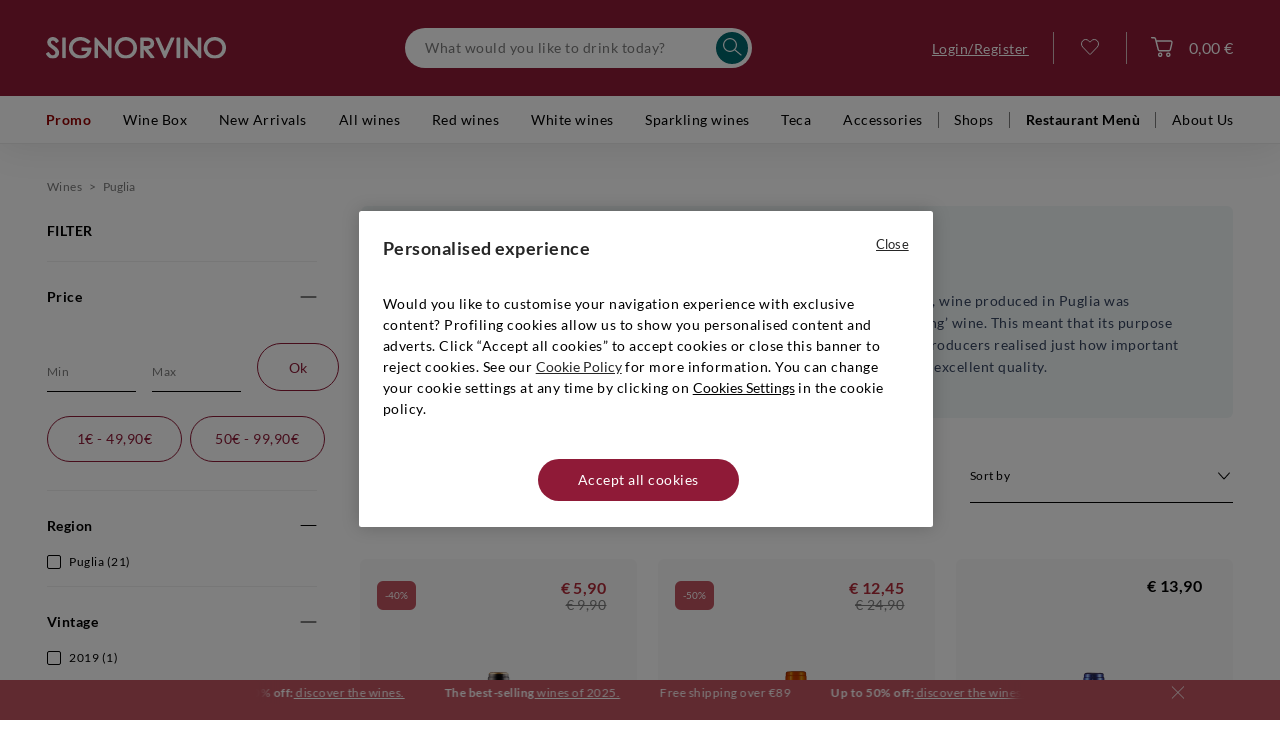

--- FILE ---
content_type: text/html;charset=UTF-8
request_url: https://www.signorvino.com/it/en/wines/puglia/
body_size: 56012
content:
<!DOCTYPE html>

<html lang="en-IT">
<head>
<!--[if gt IE 9]><!-->
<script>//common/scripts.isml</script>

<script type="text/javascript" src="/on/demandware.static/Sites-signorvino-eu-Site/-/en_IT/v1769998605573/js/vendor.min.js"></script>
<script defer type="text/javascript" src="/on/demandware.static/Sites-signorvino-eu-Site/-/en_IT/v1769998605573/js/main.min.js"></script>

    <script defer type="text/javascript" src="/on/demandware.static/Sites-signorvino-eu-Site/-/en_IT/v1769998605573/js/search.min.js"></script>

    <script defer type="text/javascript" src="/on/demandware.static/Sites-signorvino-eu-Site/-/en_IT/v1769998605573/js/productDetail.min.js"></script>

    <script defer type="text/javascript" src="/on/demandware.static/Sites-signorvino-eu-Site/-/en_IT/v1769998605573/js/pageDesigner-components.min.js"></script>

    <script defer type="text/javascript" src="/on/demandware.static/Sites-signorvino-eu-Site/-/en_IT/v1769998605573/js/newsletter.min.js"></script>




<script defer="defer" lang="javascript" src="https://cdns.gigya.com/js/gigya.js?apikey=4_lmVUR4GlbD-ThIyWNiGBhg">
{
    enabledProviders: 'facebook, googleplus, twitter'
}
</script>

<script>
(function(){
    window.Urls = {"getNewsletterPopup":"/on/demandware.store/Sites-signorvino-eu-Site/en_IT/Newsletter-Show","getCellarProduct":"/on/demandware.store/Sites-signorvino-eu-Site/en_IT/Search-CellarWine"};
    window.SitePreferences = {"NewsletterPopupExpiryDays":90,"NewsletterPopupEnabled":true,"NewsletterPopupDelay":1000,"NewsletterDisabledEndpoints":["Account-QRSignup","Account-QRSignupConfirm"]};
    window.Resources = {"payments":{"mandatoryField":"error.card.info.missing"}};
    window.ll_script = {
        base: '/on/demandware.static/Sites-signorvino-eu-Site/-/en_IT/v1769998605573/js/'
    };
}());
</script>

    <script type="text/javascript">
    (function() {
        function riskifiedBeaconLoad() {
        var store_domain = 'www.signorvino.com';
        var session_id = 'TEP01kACmhZ6b_sk-8jmvYN9Fd8SQ0lYWBw=';
        var url = ('https:' == document.location.protocol ? 'https://' : 'http://')
            + "beacon.riskified.com?shop=" + store_domain + "&sid=" + session_id;
        var s = document.createElement('script'); 
        s.type = 'text/javascript';
        s.async = true;
        s.src = url;
        var x = document.getElementsByTagName('script')[0];
        x.parentNode.insertBefore(s, x);
        }
        if (window.attachEvent)
        window.attachEvent('onload', riskifiedBeaconLoad)
        else
        window.addEventListener('load', riskifiedBeaconLoad, false);
    })();
</script>



<!--<![endif]-->
<meta charset=UTF-8>
<meta http-equiv="x-ua-compatible" content="ie=edge">
<meta content="width=device-width, initial-scale=1, maximum-scale=1" name="viewport">

<script type="text/javascript" src="https://try.abtasty.com/3fbe7cf63160347ff63bf6e68140a352.js"></script>


    
    <title>Tutti i Vini della Puglia | Scopri la selezione su Signorvino</title>


    

<meta name="description" content="Scopri la nostra vasta selezione di vini dalla Puglia su Signorvino. Trova i migliori vini dall'ottimo rapporto qualit&agrave;-prezzo."/>
<meta name="keywords" content="Signorvino: online wine shop specialised in the sale of 100% Italian quality wine and tastings"/>







    
        
        <link rel="canonical"  href="https://www.signorvino.com/it/en/wines/puglia/" />
    

    
        <meta property="og:title" content="Wines from Puglia | Buy online at Signorvino">
    

    
        <meta property="og:description" content="Buy the best Apulian wine labels from our online store. Signorvino selects the best Italian wines offering excellent value for money.">
    






 
<link rel="icon" type="image/png" href="/on/demandware.static/Sites-signorvino-eu-Site/-/default/dw909efe46/images/favicon.ico" />

<link rel="stylesheet" href="https://use.fontawesome.com/releases/v5.7.2/css/all.css" integrity="sha384-fnmOCqbTlWIlj8LyTjo7mOUStjsKC4pOpQbqyi7RrhN7udi9RwhKkMHpvLbHG9Sr" crossorigin="anonymous" media="print" onload="this.media='all'">

<link rel="preload" href="/on/demandware.static/Sites-signorvino-eu-Site/-/default/dw3caed725/fonts/Lato/Lato-Light.ttf" as="font" type="font/ttf" crossorigin="anonymous"/>
<link rel="preload" href="/on/demandware.static/Sites-signorvino-eu-Site/-/default/dwc31278dc/fonts/Lato/Lato-LightItalic.ttf" as="font" type="font/ttf" crossorigin="anonymous"/>
<link rel="preload" href="/on/demandware.static/Sites-signorvino-eu-Site/-/default/dw213406d3/fonts/Lato/Lato-Regular.ttf" as="font" type="font/ttf" crossorigin="anonymous"/>
<link rel="preload" href="/on/demandware.static/Sites-signorvino-eu-Site/-/default/dwd4fe0fea/fonts/Lato/Lato-Bold.ttf" as="font" type="font/ttf" crossorigin="anonymous"/>
<link rel="preload" href="/on/demandware.static/Sites-signorvino-eu-Site/-/default/dwb2623ffd/fonts/Lato/Lato-BoldItalic.ttf" as="font" type="font/ttf" crossorigin="anonymous"/>

<style>
    @font-face {
        font-family: 'Lato';
        font-style: italic;
        font-weight: 300;
        font-display: swap;
        src: url("/on/demandware.static/Sites-signorvino-eu-Site/-/default/dwc31278dc/fonts/Lato/Lato-LightItalic.ttf") format('truetype');
        unicode-range: U+0000-00FF, U+0131, U+0152-0153, U+02BB-02BC, U+02C6, U+02DA, U+02DC, U+2000-206F, U+2074, U+20AC, U+2122, U+2191, U+2193, U+2212, U+2215, U+FEFF, U+FFFD;
    }
    @font-face {
        font-family: 'Lato';
        font-style: italic;
        font-weight: 400;
        font-display: swap;
        src: url("/on/demandware.static/Sites-signorvino-eu-Site/-/en_IT/v1769998605573/fonts/Lato/Lato-RegularItalic.ttf") format('truetype');
        unicode-range: U+0000-00FF, U+0131, U+0152-0153, U+02BB-02BC, U+02C6, U+02DA, U+02DC, U+2000-206F, U+2074, U+20AC, U+2122, U+2191, U+2193, U+2212, U+2215, U+FEFF, U+FFFD;
    }
    @font-face {
        font-family: 'Lato';
        font-style: italic;
        font-weight: 700;
        font-display: swap;
        src: url("/on/demandware.static/Sites-signorvino-eu-Site/-/default/dwb2623ffd/fonts/Lato/Lato-BoldItalic.ttf") format('truetype');
        unicode-range: U+0000-00FF, U+0131, U+0152-0153, U+02BB-02BC, U+02C6, U+02DA, U+02DC, U+2000-206F, U+2074, U+20AC, U+2122, U+2191, U+2193, U+2212, U+2215, U+FEFF, U+FFFD;
    }
    @font-face {
        font-family: 'Lato';
        font-style: italic;
        font-weight: 900;
        font-display: swap;
        src: url("/on/demandware.static/Sites-signorvino-eu-Site/-/default/dw539c73c3/fonts/Lato/Lato-BlackItalic.ttf") format('truetype');
        unicode-range: U+0000-00FF, U+0131, U+0152-0153, U+02BB-02BC, U+02C6, U+02DA, U+02DC, U+2000-206F, U+2074, U+20AC, U+2122, U+2191, U+2193, U+2212, U+2215, U+FEFF, U+FFFD;
    }
    @font-face {
        font-family: 'Lato';
        font-style: normal;
        font-weight: 300;
        font-display: swap;
        src: url("/on/demandware.static/Sites-signorvino-eu-Site/-/default/dw3caed725/fonts/Lato/Lato-Light.ttf") format('truetype');
        unicode-range: U+0000-00FF, U+0131, U+0152-0153, U+02BB-02BC, U+02C6, U+02DA, U+02DC, U+2000-206F, U+2074, U+20AC, U+2122, U+2191, U+2193, U+2212, U+2215, U+FEFF, U+FFFD;
    }
    @font-face {
        font-family: 'Lato';
        font-style: normal;
        font-weight: 400;
        font-display: swap;
        src: url("/on/demandware.static/Sites-signorvino-eu-Site/-/default/dw213406d3/fonts/Lato/Lato-Regular.ttf") format('truetype');
        unicode-range: U+0000-00FF, U+0131, U+0152-0153, U+02BB-02BC, U+02C6, U+02DA, U+02DC, U+2000-206F, U+2074, U+20AC, U+2122, U+2191, U+2193, U+2212, U+2215, U+FEFF, U+FFFD;
    }
    @font-face {
        font-family: 'Lato';
        font-style: normal;
        font-weight: 700;
        font-display: swap;
        src: url("/on/demandware.static/Sites-signorvino-eu-Site/-/default/dwd4fe0fea/fonts/Lato/Lato-Bold.ttf") format('truetype');
        unicode-range: U+0000-00FF, U+0131, U+0152-0153, U+02BB-02BC, U+02C6, U+02DA, U+02DC, U+2000-206F, U+2074, U+20AC, U+2122, U+2191, U+2193, U+2212, U+2215, U+FEFF, U+FFFD;
    }
    @font-face {
        font-family: 'Lato';
        font-style: normal;
        font-weight: 900;
        font-display: swap;
        src: url("/on/demandware.static/Sites-signorvino-eu-Site/-/default/dw9a697a2e/fonts/Lato/Lato-Black.ttf") format('truetype');
        unicode-range: U+0000-00FF, U+0131, U+0152-0153, U+02BB-02BC, U+02C6, U+02DA, U+02DC, U+2000-206F, U+2074, U+20AC, U+2122, U+2191, U+2193, U+2212, U+2215, U+FEFF, U+FFFD;
    }
</style>

<link rel="preload" href="/on/demandware.static/Sites-signorvino-eu-Site/-/default/dwff2f369d/fonts/Luminaire Script Regular/Luminaire Script Regular.ttf" as="font" type="font/ttf" crossorigin="anonymous"/>

<style>
    @font-face {
        font-family: 'Luminaire Script';
        src: url("/on/demandware.static/Sites-signorvino-eu-Site/-/default/dwff2f369d/fonts/Luminaire Script Regular/Luminaire Script Regular.ttf") format('truetype');
    }
</style>



<link rel="stylesheet" href="/on/demandware.static/Sites-signorvino-eu-Site/-/en_IT/v1769998605573/css/global.css" />

    <link rel="stylesheet" href="/on/demandware.static/Sites-signorvino-eu-Site/-/en_IT/v1769998605573/css/search.css" />

    <link rel="stylesheet" href="/on/demandware.static/Sites-signorvino-eu-Site/-/en_IT/v1769998605573/css/productdetail.css" />

    <link rel="stylesheet" href="/on/demandware.static/Sites-signorvino-eu-Site/-/en_IT/v1769998605573/css/pageDesComponents.css" />










<meta name="chrome" content="nointentdetection">

<meta http-equiv="content-language" content="en-IT" />

<script type="text/javascript">//<!--
/* <![CDATA[ (head-active_data.js) */
var dw = (window.dw || {});
dw.ac = {
    _analytics: null,
    _events: [],
    _category: "",
    _searchData: "",
    _anact: "",
    _anact_nohit_tag: "",
    _analytics_enabled: "true",
    _timeZone: "Europe/Rome",
    _capture: function(configs) {
        if (Object.prototype.toString.call(configs) === "[object Array]") {
            configs.forEach(captureObject);
            return;
        }
        dw.ac._events.push(configs);
    },
	capture: function() { 
		dw.ac._capture(arguments);
		// send to CQ as well:
		if (window.CQuotient) {
			window.CQuotient.trackEventsFromAC(arguments);
		}
	},
    EV_PRD_SEARCHHIT: "searchhit",
    EV_PRD_DETAIL: "detail",
    EV_PRD_RECOMMENDATION: "recommendation",
    EV_PRD_SETPRODUCT: "setproduct",
    applyContext: function(context) {
        if (typeof context === "object" && context.hasOwnProperty("category")) {
        	dw.ac._category = context.category;
        }
        if (typeof context === "object" && context.hasOwnProperty("searchData")) {
        	dw.ac._searchData = context.searchData;
        }
    },
    setDWAnalytics: function(analytics) {
        dw.ac._analytics = analytics;
    },
    eventsIsEmpty: function() {
        return 0 == dw.ac._events.length;
    }
};
/* ]]> */
// -->
</script>
<script type="text/javascript">//<!--
/* <![CDATA[ (head-cquotient.js) */
var CQuotient = window.CQuotient = {};
CQuotient.clientId = 'blcf-signorvino-eu';
CQuotient.realm = 'BLCF';
CQuotient.siteId = 'signorvino-eu';
CQuotient.instanceType = 'prd';
CQuotient.locale = 'en_IT';
CQuotient.fbPixelId = '__UNKNOWN__';
CQuotient.activities = [];
CQuotient.cqcid='';
CQuotient.cquid='';
CQuotient.cqeid='';
CQuotient.cqlid='';
CQuotient.apiHost='api.cquotient.com';
/* Turn this on to test against Staging Einstein */
/* CQuotient.useTest= true; */
CQuotient.useTest = ('true' === 'false');
CQuotient.initFromCookies = function () {
	var ca = document.cookie.split(';');
	for(var i=0;i < ca.length;i++) {
	  var c = ca[i];
	  while (c.charAt(0)==' ') c = c.substring(1,c.length);
	  if (c.indexOf('cqcid=') == 0) {
		CQuotient.cqcid=c.substring('cqcid='.length,c.length);
	  } else if (c.indexOf('cquid=') == 0) {
		  var value = c.substring('cquid='.length,c.length);
		  if (value) {
		  	var split_value = value.split("|", 3);
		  	if (split_value.length > 0) {
			  CQuotient.cquid=split_value[0];
		  	}
		  	if (split_value.length > 1) {
			  CQuotient.cqeid=split_value[1];
		  	}
		  	if (split_value.length > 2) {
			  CQuotient.cqlid=split_value[2];
		  	}
		  }
	  }
	}
}
CQuotient.getCQCookieId = function () {
	if(window.CQuotient.cqcid == '')
		window.CQuotient.initFromCookies();
	return window.CQuotient.cqcid;
};
CQuotient.getCQUserId = function () {
	if(window.CQuotient.cquid == '')
		window.CQuotient.initFromCookies();
	return window.CQuotient.cquid;
};
CQuotient.getCQHashedEmail = function () {
	if(window.CQuotient.cqeid == '')
		window.CQuotient.initFromCookies();
	return window.CQuotient.cqeid;
};
CQuotient.getCQHashedLogin = function () {
	if(window.CQuotient.cqlid == '')
		window.CQuotient.initFromCookies();
	return window.CQuotient.cqlid;
};
CQuotient.trackEventsFromAC = function (/* Object or Array */ events) {
try {
	if (Object.prototype.toString.call(events) === "[object Array]") {
		events.forEach(_trackASingleCQEvent);
	} else {
		CQuotient._trackASingleCQEvent(events);
	}
} catch(err) {}
};
CQuotient._trackASingleCQEvent = function ( /* Object */ event) {
	if (event && event.id) {
		if (event.type === dw.ac.EV_PRD_DETAIL) {
			CQuotient.trackViewProduct( {id:'', alt_id: event.id, type: 'raw_sku'} );
		} // not handling the other dw.ac.* events currently
	}
};
CQuotient.trackViewProduct = function(/* Object */ cqParamData){
	var cq_params = {};
	cq_params.cookieId = CQuotient.getCQCookieId();
	cq_params.userId = CQuotient.getCQUserId();
	cq_params.emailId = CQuotient.getCQHashedEmail();
	cq_params.loginId = CQuotient.getCQHashedLogin();
	cq_params.product = cqParamData.product;
	cq_params.realm = cqParamData.realm;
	cq_params.siteId = cqParamData.siteId;
	cq_params.instanceType = cqParamData.instanceType;
	cq_params.locale = CQuotient.locale;
	
	if(CQuotient.sendActivity) {
		CQuotient.sendActivity(CQuotient.clientId, 'viewProduct', cq_params);
	} else {
		CQuotient.activities.push({activityType: 'viewProduct', parameters: cq_params});
	}
};
/* ]]> */
// -->
</script>
<!-- Demandware Apple Pay -->

<style type="text/css">ISAPPLEPAY{display:inline}.dw-apple-pay-button,.dw-apple-pay-button:hover,.dw-apple-pay-button:active{background-color:black;background-image:-webkit-named-image(apple-pay-logo-white);background-position:50% 50%;background-repeat:no-repeat;background-size:75% 60%;border-radius:5px;border:1px solid black;box-sizing:border-box;margin:5px auto;min-height:30px;min-width:100px;padding:0}
.dw-apple-pay-button:after{content:'Apple Pay';visibility:hidden}.dw-apple-pay-button.dw-apple-pay-logo-white{background-color:white;border-color:white;background-image:-webkit-named-image(apple-pay-logo-black);color:black}.dw-apple-pay-button.dw-apple-pay-logo-white.dw-apple-pay-border{border-color:black}</style>

</head>
<body>
<div class="transparent-background-overlay hide"></div>
<div class="qty-background-overlay hide"></div>


<script type="text/javascript" id="c53c04144c1b">
    (function () {
        var merchantConfig = {
            csp: false
        };
        var siteId = "c53c04144c1b";
function t(t,e){for(var n=t.split(""),r=0;r<n.length;++r)n[r]=String.fromCharCode(n[r].charCodeAt(0)+e);return n.join("")}function e(e){return t(e,-_).replace(/%SN%/g,siteId)}function n(t){try{if("number"==typeof t&&window.location&&window.location.pathname){for(var e=window.location.pathname.split("/"),n=[],r=0;r<=Math.min(e.length-1,Math.abs(t));r++)n.push(e[r]);return n.join("/")||"/"}}catch(t){}return"/"}function r(t){try{Q.ex=t,o()&&-1===Q.ex.indexOf(X.uB)&&(Q.ex+=X.uB),i()&&-1===Q.ex.indexOf(X.uBr)&&(Q.ex+=X.uBr),a()&&-1===Q.ex.indexOf(X.nIL)&&(Q.ex+=X.nIL),window.ftr__snp_cwc||(Q.ex+=X.s),B(Q)}catch(t){}}function o(){var t="no"+"op"+"fn",e="g"+"a",n="n"+"ame";return window[e]&&window[e][n]===t}function i(){return!(!navigator.brave||"function"!=typeof navigator.brave.isBrave)}function a(){return document.currentScript&&document.currentScript.src}function c(t,e){function n(o){try{o.blockedURI===t&&(e(),document.removeEventListener(r,n))}catch(t){document.removeEventListener(r,n)}}var r="securitypolicyviolation";document.addEventListener(r,n),setTimeout(function(){document.removeEventListener(r,n)},2*60*1e3)}function u(t,e,n,r){var o=!1;t="https://"+t,c(t,function(){r(!0),o=!0});var i=document.createElement("script");i.onerror=function(){if(!o)try{r(!1),o=!0}catch(t){}},i.onload=n,i.type="text/javascript",i.id="ftr__script",i.async=!0,i.src=t;var a=document.getElementsByTagName("script")[0];a.parentNode.insertBefore(i,a)}function f(){tt(X.uDF),setTimeout(w,N,X.uDF)}function s(t,e,n,r){var o=!1,i=new XMLHttpRequest;if(c("https:"+t,function(){n(new Error("CSP Violation"),!0),o=!0}),"//"===t.slice(0,2)&&(t="https:"+t),"withCredentials"in i)i.open("GET",t,!0);else{if("undefined"==typeof XDomainRequest)return;i=new XDomainRequest,i.open("GET",t)}Object.keys(r).forEach(function(t){i.setRequestHeader(t,r[t])}),i.onload=function(){"function"==typeof e&&e(i)},i.onerror=function(t){if("function"==typeof n&&!o)try{n(t,!1),o=!0}catch(t){}},i.onprogress=function(){},i.ontimeout=function(){"function"==typeof n&&n("tim"+"eo"+"ut",!1)},setTimeout(function(){i.send()},0)}function d(t,siteId,e){function n(t){var e=t.toString(16);return e.length%2?"0"+e:e}function r(t){if(t<=0)return"";for(var e="0123456789abcdef",n="",r=0;r<t;r++)n+=e[Math.floor(Math.random()*e.length)];return n}function o(t){for(var e="",r=0;r<t.length;r++)e+=n(t.charCodeAt(r));return e}function i(t){for(var e=t.split(""),n=0;n<e.length;++n)e[n]=String.fromCharCode(255^e[n].charCodeAt(0));return e.join("")}e=e?"1":"0";var a=[];return a.push(t),a.push(siteId),a.push(e),function(t){var e=40,n="";return t.length<e/2&&(n=","+r(e/2-t.length-1)),o(i(t+n))}(a.join(","))}function h(){function t(){F&&(tt(X.dUAL),setTimeout(w,N,X.dUAL))}function e(t,e){r(e?X.uAS+X.uF+X.cP:X.uAS+X.uF),F="F"+"T"+"R"+"A"+"U",setTimeout(w,N,X.uAS)}window.ftr__fdad(t,e)}function l(){function t(){F&&setTimeout(w,N,X.uDAD)}function e(t,e){r(e?X.uDS+X.uF+X.cP:X.uDS+X.uF),F="F"+"T"+"R"+"A"+"U",setTimeout(w,N,X.uDS)}window.ftr__radd(t,e)}function w(t){try{var e;switch(t){case X.uFP:e=O;break;case X.uDF:e=M;break;default:e=F}if(!e)return;var n=function(){try{et(),r(t+X.uS)}catch(t){}},o=function(e){try{et(),Q.td=1*new Date-Q.ts,r(e?t+X.uF+X.cP:t+X.uF),t===X.uFP&&f(),t===X.uDF&&(I?l():h()),t!==X.uAS&&t!==X.dUAL||I||l(),t!==X.uDS&&t!==X.uDAD||I&&h()}catch(t){r(X.eUoe)}};if(e==="F"+"T"+"R"+"A"+"U")return void o();u(e,void 0,n,o)}catch(e){r(t+X.eTlu)}}var g="22ge:t7mj8unkn;1forxgiurqw1qhw2vwdwxv",v="fort",p="erTo",m="ken",_=3;window.ftr__config={m:merchantConfig,s:"24",si:siteId};var y=!1,U=!1,T=v+p+m,x=400*24*60,A=10,S={write:function(t,e,r,o){void 0===o&&(o=!0);var i=0;window.ftr__config&&window.ftr__config.m&&window.ftr__config.m.ckDepth&&(i=window.ftr__config.m.ckDepth);var a,c,u=n(i);if(r?(a=new Date,a.setTime(a.getTime()+60*r*1e3),c="; expires="+a.toGMTString()):c="",!o)return void(document.cookie=escape(t)+"="+escape(e)+c+"; path="+u);for(var f=1,s=document.domain.split("."),d=A,h=!0;h&&s.length>=f&&d>0;){var l=s.slice(-f).join(".");document.cookie=escape(t)+"="+escape(e)+c+"; path="+u+"; domain="+l;var w=S.read(t);null!=w&&w==e||(l="."+l,document.cookie=escape(t)+"="+escape(e)+c+"; path="+u+"; domain="+l),h=-1===document.cookie.indexOf(t+"="+e),f++,d--}},read:function(t){var e=null;try{for(var n=escape(t)+"=",r=document.cookie.split(";"),o=32,i=0;i<r.length;i++){for(var a=r[i];a.charCodeAt(0)===o;)a=a.substring(1,a.length);0===a.indexOf(n)&&(e=unescape(a.substring(n.length,a.length)))}}finally{return e}}},D=window.ftr__config.s;D+="ck";var L=function(t){var e=!1,n=null,r=function(){try{if(!n||!e)return;n.remove&&"function"==typeof n.remove?n.remove():document.head.removeChild(n),e=!1}catch(t){}};document.head&&(!function(){n=document.createElement("link"),n.setAttribute("rel","pre"+"con"+"nect"),n.setAttribute("cros"+"sori"+"gin","anonymous"),n.onload=r,n.onerror=r,n.setAttribute("href",t),document.head.appendChild(n),e=!0}(),setTimeout(r,3e3))},E=e(g||"22ge:t7mj8unkn;1forxgiurqw1qhw2vwdwxv"),C=t("[0Uhtxhvw0LG",-_),R=t("[0Fruuhodwlrq0LG",-_),P=t("Li0Qrqh0Pdwfk",-_),k=e("dss1vlwhshuirupdqfhwhvw1qhw"),q=e("2241414142gqv0txhu|"),F,b="fgq71iruwhu1frp",M=e("(VQ(1"+b+"2vq2(VQ(2vfulsw1mv"),V=e("(VQ(1"+b+"2vqV2(VQ(2vfulsw1mv"),O;window.ftr__config&&window.ftr__config.m&&window.ftr__config.m.fpi&&(O=window.ftr__config.m.fpi+e("2vq2(VQ(2vfulsw1mv"));var I=!1,N=10;window.ftr__startScriptLoad=1*new Date;var j=function(t){var e="ft"+"r:tok"+"enR"+"eady";window.ftr__tt&&clearTimeout(window.ftr__tt),window.ftr__tt=setTimeout(function(){try{delete window.ftr__tt,t+="_tt";var n=document.createEvent("Event");n.initEvent(e,!1,!1),n.detail=t,document.dispatchEvent(n)}catch(t){}},1e3)},B=function(t){var e=function(t){return t||""},n=e(t.id)+"_"+e(t.ts)+"_"+e(t.td)+"_"+e(t.ex)+"_"+e(D),r=x;!isNaN(window.ftr__config.m.ckTTL)&&window.ftr__config.m.ckTTL&&(r=window.ftr__config.m.ckTTL),S.write(T,n,r,!0),j(n),window.ftr__gt=n},G=function(){var t=S.read(T)||"",e=t.split("_"),n=function(t){return e[t]||void 0};return{id:n(0),ts:n(1),td:n(2),ex:n(3),vr:n(4)}},H=function(){for(var t={},e="fgu",n=[],r=0;r<256;r++)n[r]=(r<16?"0":"")+r.toString(16);var o=function(t,e,r,o,i){var a=i?"-":"";return n[255&t]+n[t>>8&255]+n[t>>16&255]+n[t>>24&255]+a+n[255&e]+n[e>>8&255]+a+n[e>>16&15|64]+n[e>>24&255]+a+n[63&r|128]+n[r>>8&255]+a+n[r>>16&255]+n[r>>24&255]+n[255&o]+n[o>>8&255]+n[o>>16&255]+n[o>>24&255]},i=function(){if(window.Uint32Array&&window.crypto&&window.crypto.getRandomValues){var t=new window.Uint32Array(4);return window.crypto.getRandomValues(t),{d0:t[0],d1:t[1],d2:t[2],d3:t[3]}}return{d0:4294967296*Math.random()>>>0,d1:4294967296*Math.random()>>>0,d2:4294967296*Math.random()>>>0,d3:4294967296*Math.random()>>>0}},a=function(){var t="",e=function(t,e){for(var n="",r=t;r>0;--r)n+=e.charAt(1e3*Math.random()%e.length);return n};return t+=e(2,"0123456789"),t+=e(1,"123456789"),t+=e(8,"0123456789")};return t.safeGenerateNoDash=function(){try{var t=i();return o(t.d0,t.d1,t.d2,t.d3,!1)}catch(t){try{return e+a()}catch(t){}}},t.isValidNumericalToken=function(t){return t&&t.toString().length<=11&&t.length>=9&&parseInt(t,10).toString().length<=11&&parseInt(t,10).toString().length>=9},t.isValidUUIDToken=function(t){return t&&32===t.toString().length&&/^[a-z0-9]+$/.test(t)},t.isValidFGUToken=function(t){return 0==t.indexOf(e)&&t.length>=12},t}(),X={uDF:"UDF",dUAL:"dUAL",uAS:"UAS",uDS:"UDS",uDAD:"UDAD",uFP:"UFP",mLd:"1",eTlu:"2",eUoe:"3",uS:"4",uF:"9",tmos:["T5","T10","T15","T30","T60"],tmosSecs:[5,10,15,30,60],bIR:"43",uB:"u",uBr:"b",cP:"c",nIL:"i",s:"s"};try{var Q=G();try{Q.id&&(H.isValidNumericalToken(Q.id)||H.isValidUUIDToken(Q.id)||H.isValidFGUToken(Q.id))?window.ftr__ncd=!1:(Q.id=H.safeGenerateNoDash(),window.ftr__ncd=!0),Q.ts=window.ftr__startScriptLoad,B(Q),window.ftr__snp_cwc=!!S.read(T),window.ftr__snp_cwc||(M=V);for(var $="for"+"ter"+".co"+"m",z="ht"+"tps://c"+"dn9."+$,J="ht"+"tps://"+Q.id+"-"+siteId+".cd"+"n."+$,K="http"+"s://cd"+"n3."+$,W=[z,J,K],Y=0;Y<W.length;Y++)L(W[Y]);var Z=new Array(X.tmosSecs.length),tt=function(t){for(var e=0;e<X.tmosSecs.length;e++)Z[e]=setTimeout(r,1e3*X.tmosSecs[e],t+X.tmos[e])},et=function(){for(var t=0;t<X.tmosSecs.length;t++)clearTimeout(Z[t])};window.ftr__fdad=function(e,n){if(!y){y=!0;var r={};r[P]=d(window.ftr__config.s,siteId,window.ftr__config.m.csp),s(E,function(n){try{var r=n.getAllResponseHeaders().toLowerCase();if(r.indexOf(R.toLowerCase())>=0){var o=n.getResponseHeader(R);window.ftr__altd2=t(atob(o),-_-1)}if(r.indexOf(C.toLowerCase())<0)return;var i=n.getResponseHeader(C),a=t(atob(i),-_-1);if(a){var c=a.split(":");if(c&&2===c.length){for(var u=c[0],f=c[1],s="",d=0,h=0;d<20;++d)s+=d%3>0&&h<12?siteId.charAt(h++):Q.id.charAt(d);var l=f.split(",");if(l.length>1){var w=l[0],g=l[1];F=u+"/"+w+"."+s+"."+g}}}e()}catch(t){}},function(t,e){n&&n(t,e)},r)}},window.ftr__radd=function(t,e){function n(e){try{var n=e.response,r=function(t){function e(t,o,i){try{if(i>=n)return{name:"",nextOffsetToProcess:o,error:"Max pointer dereference depth exceeded"};for(var a=[],c=o,u=t.getUint8(c),f=0;f<r;){if(f++,192==(192&u)){var s=(63&u)<<8|t.getUint8(c+1),d=e(t,s,i+1);if(d.error)return d;var h=d.name;return a.push(h),{name:a.join("."),nextOffsetToProcess:c+2}}if(!(u>0)){if(0!==u)return{name:"",nextOffsetToProcess:c,error:"Unexpected length at the end of name: "+u.toString()};return{name:a.join("."),nextOffsetToProcess:c+1}}for(var l="",w=1;w<=u;w++)l+=String.fromCharCode(t.getUint8(c+w));a.push(l),c+=u+1,u=t.getUint8(c)}return{name:"",nextOffsetToProcess:c,error:"Max iterations exceeded"}}catch(t){return{name:"",nextOffsetToProcess:o,error:"Unexpected error while parsing response: "+t.toString()}}}for(var n=4,r=100,o=16,i=new DataView(t),a=i.getUint16(0),c=i.getUint16(2),u=i.getUint16(4),f=i.getUint16(6),s=i.getUint16(8),d=i.getUint16(10),h=12,l=[],w=0;w<u;w++){var g=e(i,h,0);if(g.error)throw new Error(g.error);if(h=g.nextOffsetToProcess,!Number.isInteger(h))throw new Error("invalid returned offset");var v=g.name,p=i.getUint16(h);h+=2;var m=i.getUint16(h);h+=2,l.push({qname:v,qtype:p,qclass:m})}for(var _=[],w=0;w<f;w++){var g=e(i,h,0);if(g.error)throw new Error(g.error);if(h=g.nextOffsetToProcess,!Number.isInteger(h))throw new Error("invalid returned offset");var y=g.name,U=i.getUint16(h);if(U!==o)throw new Error("Unexpected record type: "+U.toString());h+=2;var T=i.getUint16(h);h+=2;var x=i.getUint32(h);h+=4;var A=i.getUint16(h);h+=2;for(var S="",D=h,L=0;D<h+A&&L<r;){L++;var E=i.getUint8(D);D+=1;S+=(new TextDecoder).decode(t.slice(D,D+E)),D+=E}if(L>=r)throw new Error("Max iterations exceeded while reading TXT data");h+=A,_.push({name:y,type:U,class:T,ttl:x,data:S})}return{transactionId:a,flags:c,questionCount:u,answerCount:f,authorityCount:s,additionalCount:d,questions:l,answers:_}}(n);if(!r)throw new Error("Error parsing DNS response");if(!("answers"in r))throw new Error("Unexpected response");var o=r.answers;if(0===o.length)throw new Error("No answers found");var i=o[0].data;if(i=i.replace(/^"(.*)"$/,"$1"),decodedVal=function(t){var e=40,n=32,r=126;try{for(var o=atob(t),i="",a=0;a<o.length;a++)i+=function(t){var o=t.charCodeAt(0),i=o-e;return i<n&&(i=r-(n-i)+1),String.fromCharCode(i)}(o[a]);return atob(i)}catch(t){return}}(i),!decodedVal)throw new Error("failed to decode the value");var a=function(t){var e="_"+"D"+"L"+"M"+"_",n=t.split(e);if(!(n.length<2)){var r=n[0],o=n[1];if(!(r.split(".").length-1<1))return{jURL:r,eURL:o}}}(decodedVal);if(!a)throw new Error("failed to parse the value");var c=a.jURL,u=a.eURL;F=function(t){for(var e="",n=0,r=0;n<20;++n)e+=n%3>0&&r<12?siteId.charAt(r++):Q.id.charAt(n);return t.replace("/PRM1","").replace("/PRM2","/main.").replace("/PRM3",e).replace("/PRM4",".js")}(c),window.ftr__altd3=u,t()}catch(t){}}function r(t,n){e&&e(t,n)}if(!U){window.ftr__config.m.dr==="N"+"D"+"R"&&e(new Error("N"+"D"+"R"),!1),q&&k||e(new Error("D"+"P"+"P"),!1),U=!0;try{var o=function(t){for(var e=new Uint8Array([0,0]),n=new Uint8Array([1,0]),r=new Uint8Array([0,1]),o=new Uint8Array([0,0]),i=new Uint8Array([0,0]),a=new Uint8Array([0,0]),c=t.split("."),u=[],f=0;f<c.length;f++){var s=c[f];u.push(s.length);for(var d=0;d<s.length;d++)u.push(s.charCodeAt(d))}u.push(0);var h=16,l=new Uint8Array([0,h]),w=new Uint8Array([0,1]),g=new Uint8Array(e.length+n.length+r.length+o.length+i.length+a.length+u.length+l.length+w.length);return g.set(e,0),g.set(n,e.length),g.set(r,e.length+n.length),g.set(o,e.length+n.length+r.length),g.set(i,e.length+n.length+r.length+o.length),g.set(a,e.length+n.length+r.length+o.length+i.length),g.set(u,e.length+n.length+r.length+o.length+i.length+a.length),g.set(l,e.length+n.length+r.length+o.length+i.length+a.length+u.length),g.set(w,e.length+n.length+r.length+o.length+i.length+a.length+u.length+l.length),g}(k);!function(t,e,n,r,o){var i=!1,a=new XMLHttpRequest;if(c("https:"+t,function(){o(new Error("CSP Violation"),!0),i=!0}),"//"===t.slice(0,2)&&(t="https:"+t),"withCredentials"in a)a.open("POST",t,!0);else{if("undefined"==typeof XDomainRequest)return;a=new XDomainRequest,a.open("POST",t)}a.responseType="arraybuffer",a.setRequestHeader("Content-Type",e),a.onload=function(){"function"==typeof r&&r(a)},a.onerror=function(t){if("function"==typeof o&&!i)try{o(t,!1),i=!0}catch(t){}},a.onprogress=function(){},a.ontimeout=function(){"function"==typeof o&&o("tim"+"eo"+"ut",!1)},setTimeout(function(){a.send(n)},0)}(q,"application/dns-message",o,n,r)}catch(t){e(t,!1)}}};var nt=O?X.uFP:X.uDF;tt(nt),setTimeout(w,N,nt)}catch(t){r(X.mLd)}}catch(t){}})();
</script>

    


    



 









<div class="analytics helperData hidden"
    data = "{&quot;hkId&quot;:&quot;&quot;,&quot;gender&quot;:&quot;&quot;,&quot;birthDate&quot;:&quot;&quot;,&quot;userAge&quot;:&quot;&quot;,&quot;registrationDate&quot;:&quot;&quot;,&quot;billingCountry&quot;:&quot;&quot;,&quot;shippingCity&quot;:&quot;&quot;,&quot;shippingZipcode&quot;:&quot;&quot;,&quot;userPointsFidelity&quot;:&quot;&quot;,&quot;userClusterFidelity&quot;:&quot;&quot;,&quot;firstPurchaseDate&quot;:&quot;&quot;,&quot;lastPurchaseDate&quot;:&quot;&quot;,&quot;userTotalPurchase&quot;:&quot;&quot;,&quot;userPurchasesInStore&quot;:&quot;&quot;,&quot;cartTotalItems&quot;:0,&quot;wishListTotalItems&quot;:0,&quot;cartTotalAmount&quot;:0,&quot;frequentlyUser&quot;:false,&quot;userType&quot;:&quot;&quot;,&quot;idFacebookLogin&quot;:&quot;not_available&quot;}"
    data-page-type="listing"
    data-currency="EUR"
    data-brand="Signorvino"
    data-varianturl="/on/demandware.store/Sites-signorvino-eu-Site/en_IT/Product-GetVariantData?pid=PID_PLACEHOLDER&amp;pview=tile"
    data-first-level="sgv_wines"
	data-second-level="sgv_wines_puglia"
	data-third-level=""
    data-fidelity-card="null"
    data-frequently-user="false"
    data-user-id=""
></div>

<script>
    var pageType = 'listing';
    if (location.pathname.indexOf('cantine-vinicole') >-1){
        pageType = 'listing';
    }

    var pageTemplate = 'category';
    var currentPage = window.location.href;
    if (pageTemplate === 'funnel_step2') {
        if (currentPage.indexOf('payment') > -1) {
            pageTemplate = 'funnel_step3';
        }
    }

var loginMode = '';
var login = 'not_logged';
var userType = '';
if (loginMode === 'persistent_login' || loginMode === 'login') {
    userType = 'standard_user';
} else if ( loginMode === 'social_login') {
    userType = 'social_user';
} else if (login === 'logged') {
    userType = '';
} else {
    userType = '';
}

var userAge = '';
var userPointsFidelity = '';
if (login === 'logged') {
    userAge = isNaN(parseInt(userAge)) ? userAge : parseInt(userAge);
    userPointsFidelity = isNaN(parseInt(userPointsFidelity)) ? userPointsFidelity : parseInt(userPointsFidelity);
} else {
    userAge = '';
    userPointsFidelity = '';
}

dataLayer = [{
    'event': 'wSetup',
    'ss_event_id': Date.now().toString().concat(Math.random().toString(36).substring(1, 13)),
    'channel': 'store',
    'login': 'not_logged',
    'language_cd': 'en',
    'pageType': pageType,
    'shopCategory': 'second_level',
    'firstLevelCategory': 'sgv_wines',
    'secondLevelCategory': 'sgv_wines_puglia',
    'thirdLevelCategory': 'not_available',
    'fourthLevelCategory': 'not_available',
    'fifthLevelCategory': 'not_available',
    'loginMode': '',
    'wishListTotalItems': parseInt('0'),
    'cartTotalItems': parseInt('0'),
    'userId': '',
    'userGender': '',
    'userDateOfBirth': '',
    'userCountry': '',
    'userDateOfRegistration': '',
    'userType': userType,
    'userAge': userAge,
    'userCity': '',
    'userFidelityNumber': '',
    'userPointsFidelity': userPointsFidelity,
    'userClusterFidelity': '',
    //'pageTemplate': pageTemplate,
    'ambiente': 'production',
    'country': 'IT',
    
        'basket_amount': parseFloat('0'),
    
    'envCurrency': 'EUR',
    'userCap': '',
    'userCreditCard': '',
    'idFacebookLogin': 'not_available',
    
}];
</script>

<!-- Google Tag Manager -->
<script>(function(w,d,s,l,i){w[l]=w[l]||[];w[l].push({'gtm.start':
new Date().getTime(),event:'gtm.js'});var f=d.getElementsByTagName(s)[0],
j=d.createElement(s),dl=l!='dataLayer'?'&l='+l:'';j.async=true;j.src=
'https://www.googletagmanager.com/gtm.js?id='+i+dl;f.parentNode.insertBefore(j,
f);
})(window,document,'script','dataLayer', 'GTM-PC96GDT');</script>
<!-- End Google Tag Manager -->
<!-- Google Tag Manager (noscript) -->
<noscript><iframe src="https://www.googletagmanager.com/ns.html?id=GTM-PC96GDT"
height="0" width="0"
style="display:none;visibility:hidden"></iframe></noscript>
<!-- End Google Tag Manager (noscript) -->



<div class="page" data-action="Search-Show" data-querystring="cgid=SGV_Wines_Puglia"
data-firstlevel="SGV_Wines"
data-secondlevel="SGV_Wines_Puglia"
data-thirdlevel="">









<div id="notifications"></div>
<header class="main-header hide-for-print">
    <div class="overlay-menu-mobile"></div>
    <nav role="navigation">
        <div class="navbar-main-wrapper grid-x align-middle">
            <div class="hide-for-large mobile-icon-manage">
                <button type="button" class="hamburger-open" data-action="open-menu" aria-label="Open the navigation menu" title="Open the navigation menu"><i role="presentation" class="icon">
    <svg class="large" aria-hidden=true >
        <use href="/on/demandware.static/Sites-signorvino-eu-Site/-/en_IT/v1769998605573/images/sprite.svg#hamburger" />
    </svg>
</i>

</button>
                <a href="/it/en/" class="no-hover no-underline mobile-logo" >
                    <img src="/on/demandware.static/Sites-signorvino-eu-Site/-/default/dwa915f05d/images/logo-sgv.svg" alt="Signorvino" />
                </a>
            </div>

            <div class="logo-container show-for-large">
                <a href="/it/en/" class="no-hover no-underline" title="">
                    <img src="/on/demandware.static/Sites-signorvino-eu-Site/-/default/dwa915f05d/images/logo-sgv.svg" alt="Signorvino" />
                </a>
            </div>

            







<nav class="navbar cell large-8">
    <div class="navbar-mobile-head hide-for-large">
        <button type="button" class="hamburger-close" data-action="close-menu"
            title="Close the navigation menu" aria-label="Close the navigation menu">
            <i role="presentation" class="icon">
    <svg class="" aria-hidden=true >
        <use href="/on/demandware.static/Sites-signorvino-eu-Site/-/en_IT/v1769998605573/images/sprite.svg#hamburgerClose" />
    </svg>
</i>

</button>
        <div class="menu-service-item" data-analytic-name="login">
            
<a href="/it/en/account/" class="no-hover big js-layer-login">
    
        <div class="label-info" data-analytic-name="login">Login/Register</div>
    
</a>

            <a href="/it/en/wishlist/" class="navbar-service-label big">
                My wishlist
                <i role="presentation" class="icon">
    <svg class="large wishlist-icon" aria-hidden=true >
        <use href="/on/demandware.static/Sites-signorvino-eu-Site/-/en_IT/v1769998605573/images/sprite.svg#wishlist-icon" />
    </svg>
</i>


            </a>
        </div> 
    </div>

    <div class="mobile-logged-loyalty-call hide-for-large">
    
        <p class="label-info">Hi, <a href="/it/en/account/" class="label-link">subscribe</a>
            to Signorvino Club to immediately get a 10% discount!
        </p>
    
</div>

    <div class="menu-group" aria-label="Main menu" role="navigation">
        <ul class="nav navbar-nav" role="menu">
            
                
                
                <li class="nav-item nav-item-label bg-grey">
                    <span class="h2 cursive">Wine shop</span>
                </li>
                
                    
                        
                        






    



<li class="nav-vertical hide"></li>
<li class="nav-item js-open-tab-menu dropdown " role="menuitem">
    

        
            <a href="https://www.signorvino.com/it/en/wines/promotions/" data-menuitem= "menu_sv" data-href="#SGV_Wines_Promotions" class="nav-link dropdown-toggle analytics-menu-item" style="color: #960000;">
                
                
                    <span class="nav-item-name bold-name">Promo <span class="show-for-small-only cc-mobile-category-tag hidden" style="color: null; background: null"></span> </span>
                
            
                
                    <i role="presentation" class="chevron hide-for-large">
    <svg class="small text-secondary" aria-hidden=true >
        <use href="/on/demandware.static/Sites-signorvino-eu-Site/-/en_IT/v1769998605573/images/sprite.svg#arrow-right" />
    </svg>
</i>


                
            </a>
        
        
            <div class="sub-menu tab-submenu grid-container-full">
                <div class="wrapper-menu content-tab" id="SGV_Wines_Promotions">
                    <div class="grid-x align-center">
                        
                            <div class="cell large-12">
                                






    

<div class="submenu-group grid-x" aria-label="Sub menu" role="navigation">
    <div class="hide-for-large dropdown-toggle sub-menu-title">
        <a href="https://www.signorvino.com/it/en/wines/promotions/" data-menuitem= "SGV_Wines_Promotions" data-href="#SGV_Wines_Promotions" class="" aria-label="Go back to the previous menu">
            <div class="open-second-level">
                <i role="presentation" class="icon">
    <svg class="back-second-level-menu" aria-hidden=true >
        <use href="/on/demandware.static/Sites-signorvino-eu-Site/-/en_IT/v1769998605573/images/sprite.svg#arrow-left-nav" />
    </svg>
</i>


            </div>
        </a>
        <span class="big" style=color:#960000>
            Promo
        </span>
        <button type="button" class="hamburger-close-second-level d-none" aria-label="Close the navigation menu"
            title="Close the navigation menu">
            <i role="presentation" class="icon">
    <svg class="" aria-hidden=true >
        <use href="/on/demandware.static/Sites-signorvino-eu-Site/-/en_IT/v1769998605573/images/sprite.svg#hamburgerClose" />
    </svg>
</i>


        </button>
    </div>
    
    <ul class="cell large-3 dropdown-menu mega-menu" role="menu">
       
            <li class="dropdown-item hide-for-large item-asset-wrapper" role="menuitem">
                
                    <div data-category-id="SGV_Wines_Promotions" class="promotions-category-left-menu">
                        <div class="content-left-menu promo-link">
                            
	 


	
	
		<style>
.promo-asset-wrapper {
   background-color: #C15561;
}
.text-container-menu-banner {
right:0;
left:0;
}
.wave-promo {
   color: #B22B39;
}
.promo-asset-wrapper {
   background-image: url(https://www.signorvino.com/on/demandware.static/-/Library-Sites-SignorvinoContentLibrary/default/dw3dae843f/wave-promotion.svg);
}
@media screen and (max-width: 1024px) {
.promo-asset-wrapper {
    background-image: initial;
}
}
<style>
.promo-asset-wrapper {
   background-color: #C15561;
}
.text-container-menu-banner {
right:0;
left:0;
}
.wave-promo {
   color: #B22B39;
}
.promo-asset-wrapper {
   background-image: url(https://www.signorvino.com/on/demandware.static/-/Library-Sites-SignorvinoContentLibrary/default/dw3dae843f/wave-promotion.svg);
}
@media screen and (max-width: 1024px) {
.promo-asset-wrapper {
    background-image: initial;
}
}
</style>
<div class="menu-asset-wrapper promo-asset-wrapper">
            <div class="text-container-menu-banner">
                <h3 class="title-menu-banner extrabold">CURRENT PROMOTIONS</h3>
                <p class="paragraph-menu-banner">More purchases more savings: here you can find all the promotions, take advantage of it now!</p>
                <a href="https://www.signorvino.com/it/en/wines/wines_under_%E2%82%AC50/" class="action-button-menu-banner small-mobile">Wines under 50€</a>
                <a href="https://www.signorvino.com/it/en/wines/wines_under_%E2%82%AC20/" class="action-button-menu-banner small-mobile">Wines under 20€</a>
                <a href="https://www.signorvino.com/it/en/wines/wines_under_%E2%82%AC10/" class="action-button-menu-banner small-mobile">Wines under 10€</a>
                <a href="https://www.signorvino.com/it/en/wines/promotions/" class="action-button-menu-banner small-mobile">Discover all promos</a>
            </div>
</div>
	

 
	
                        </div>
                    </div>
                     <div class="hr-menu-promo hide-for-small-only"></div>
                    
	 


	
	
		<div class="content-promo-categories promo-link cell large-3 category-menu__refinement-wrapper">
    <a href="https://www.signorvino.com/it/en/wines/promo/winter_deals/" class="promo-links">
<img src="https://www.signorvino.com/on/demandware.static/-/Library-Sites-SignorvinoContentLibrary/default/dwecff8a1d/images/drop-down-menu/2026/01_January/20260102_promobanner1_occasioniinverno_SGV.jpg" class="content-image-menu-categories" loading="lazy" alt=winter-deals />
                            <div class="text-container-menu-promo-categories">
                                <div class="title-and-description-wrapper">
<h4 class="uppercase title-promo-categories hide-for-small-only hide-for-medium-only extrabold">OCCASIONS UP TO 50%</h4>
                               <h4 class="title-promo-categories hide-for-large extrabold">OCCASIONS UP TO 50%</h4>
                                <p class="paragraph-menu-promo-categories small">
                                    Start the year with great wines at special prices.
                                </p>
                            </div>
                             <p class="link-menu-promo-categories big">Discover the promotion</p>
                             </div>
                        </a>
</div>
	
		<div class="content-promo-categories promo-link cell large-3 category-menu__refinement-wrapper">
    <a href="https://www.signorvino.com/it/en/wines/promo/discounts_and_offers/" class="promo-links">
<img src="https://www.signorvino.com/on/demandware.static/-/Library-Sites-SignorvinoContentLibrary/default/dw9f59bc77/images/drop-down-menu/2026/01_January/20260102_promobanner2_scontiofferte_SGV.jpg" class="content-image-menu-categories" loading="lazy" alt="discounts and offers" />
                            <div class="text-container-menu-promo-categories">
                                <div class="title-and-description-wrapper">
<h4 class="uppercase title-promo-categories hide-for-small-only hide-for-medium-only extrabold">DISCOUNTS AND OFFERS</h4>
                               <h4 class="title-promo-categories hide-for-large extrabold">DISCOUNTS AND OFFERTS</h4>
                                <p class="paragraph-menu-promo-categories small">
                                    Special offers up to 50% off. Choose from the many bottles on sale!
                                </p>
                            </div>
                             <p class="link-menu-promo-categories big">Discover the promotion</p>
                             </div>
                        </a>
</div>
	
		<div class="content-promo-categories promo-link cell large-3 category-menu__refinement-wrapper"> 
<a href="https://www.signorvino.com/it/en/wines/promo/loyalty_wine_fest/" class="promo-links"> 
<img src="https://www.signorvino.com/on/demandware.static/-/Library-Sites-SignorvinoContentLibrary/default/dwfebaf753/images/drop-down-menu/2026/01_January/20260102_promobanner3_signorvinoclub_SGV.png" class="content-image-menu-categories" loading="lazy" alt="exclusive_loyalty_wine_fest" /> <div class="text-container-menu-promo-categories"> <div class="title-and-description-wrapper"> <h4 class="uppercase title-promo-categories hide-for-small-only hide-for-medium-only extrabold">SIGNORVINO CLUB</h4> 
    <h4 class="title-promo-categories hide-for-large extrabold">SIGNORVINO CLUB</h4>
     <p class="paragraph-menu-promo-categories small">Exclusive Loyalty Wine Fest: quantity discount for members of the Loyalty Program. More purchases, more savings!</p> </div> 
     <p class="link-menu-promo-categories big">Discover the promotion</p> 
    </div> 
</a> 
</div>
	

 
	 
                    
            </li>
        
            <li class="dropdown-item hide-for-large item-asset-wrapper" role="menuitem">
                
                        <a href="https://www.signorvino.com/it/vini/promozioni/sconti_e_offerte/"  data-category-id="SGV_Wines_Promotions_Promotions" id="SGV_Wines_Promotions_Promotions" role="button" 
                            class="others-content dropdown-link view-all-link analytics-submenu-item">
                                <span class="category-name">Promotions</span>
                        </a>
                    
            </li>
        

        <li aria-hidden="true" class="dropdown-item show-for-large item-asset-wrapper" role="menuitem">
        </li>
    </ul>

    <div class="side-asset-wrapper show-for-large">
        
                <div data-category-id="SGV_Wines_Promotions" class="promotions-category-left-menu">
                    <div class="content-left-menu promo-link">
                        
	 


	
	
		<style>
.promo-asset-wrapper {
   background-color: #C15561;
}
.text-container-menu-banner {
right:0;
left:0;
}
.wave-promo {
   color: #B22B39;
}
.promo-asset-wrapper {
   background-image: url(https://www.signorvino.com/on/demandware.static/-/Library-Sites-SignorvinoContentLibrary/default/dw3dae843f/wave-promotion.svg);
}
@media screen and (max-width: 1024px) {
.promo-asset-wrapper {
    background-image: initial;
}
}
<style>
.promo-asset-wrapper {
   background-color: #C15561;
}
.text-container-menu-banner {
right:0;
left:0;
}
.wave-promo {
   color: #B22B39;
}
.promo-asset-wrapper {
   background-image: url(https://www.signorvino.com/on/demandware.static/-/Library-Sites-SignorvinoContentLibrary/default/dw3dae843f/wave-promotion.svg);
}
@media screen and (max-width: 1024px) {
.promo-asset-wrapper {
    background-image: initial;
}
}
</style>
<div class="menu-asset-wrapper promo-asset-wrapper">
            <div class="text-container-menu-banner">
                <h3 class="title-menu-banner extrabold">CURRENT PROMOTIONS</h3>
                <p class="paragraph-menu-banner">More purchases more savings: here you can find all the promotions, take advantage of it now!</p>
                <a href="https://www.signorvino.com/it/en/wines/wines_under_%E2%82%AC50/" class="action-button-menu-banner small-mobile">Wines under 50€</a>
                <a href="https://www.signorvino.com/it/en/wines/wines_under_%E2%82%AC20/" class="action-button-menu-banner small-mobile">Wines under 20€</a>
                <a href="https://www.signorvino.com/it/en/wines/wines_under_%E2%82%AC10/" class="action-button-menu-banner small-mobile">Wines under 10€</a>
                <a href="https://www.signorvino.com/it/en/wines/promotions/" class="action-button-menu-banner small-mobile">Discover all promos</a>
            </div>
</div>
	

 
	
                    </div>
                </div>
            
    </div>
    
        
    
        
            <div class="grid-x category-menu__refinement " data-category-id="SGV_Wines_Promotions_Promotions" data-href="#SGV_Wines_Promotions_Promotions">
                
                
                    
	 


	
	
		<div class="content-promo-categories promo-link cell large-3 category-menu__refinement-wrapper">
    <a href="https://www.signorvino.com/it/en/wines/promo/winter_deals/" class="promo-links">
<img src="https://www.signorvino.com/on/demandware.static/-/Library-Sites-SignorvinoContentLibrary/default/dwecff8a1d/images/drop-down-menu/2026/01_January/20260102_promobanner1_occasioniinverno_SGV.jpg" class="content-image-menu-categories" loading="lazy" alt=winter-deals />
                            <div class="text-container-menu-promo-categories">
                                <div class="title-and-description-wrapper">
<h4 class="uppercase title-promo-categories hide-for-small-only hide-for-medium-only extrabold">OCCASIONS UP TO 50%</h4>
                               <h4 class="title-promo-categories hide-for-large extrabold">OCCASIONS UP TO 50%</h4>
                                <p class="paragraph-menu-promo-categories small">
                                    Start the year with great wines at special prices.
                                </p>
                            </div>
                             <p class="link-menu-promo-categories big">Discover the promotion</p>
                             </div>
                        </a>
</div>
	
		<div class="content-promo-categories promo-link cell large-3 category-menu__refinement-wrapper">
    <a href="https://www.signorvino.com/it/en/wines/promo/discounts_and_offers/" class="promo-links">
<img src="https://www.signorvino.com/on/demandware.static/-/Library-Sites-SignorvinoContentLibrary/default/dw9f59bc77/images/drop-down-menu/2026/01_January/20260102_promobanner2_scontiofferte_SGV.jpg" class="content-image-menu-categories" loading="lazy" alt="discounts and offers" />
                            <div class="text-container-menu-promo-categories">
                                <div class="title-and-description-wrapper">
<h4 class="uppercase title-promo-categories hide-for-small-only hide-for-medium-only extrabold">DISCOUNTS AND OFFERS</h4>
                               <h4 class="title-promo-categories hide-for-large extrabold">DISCOUNTS AND OFFERTS</h4>
                                <p class="paragraph-menu-promo-categories small">
                                    Special offers up to 50% off. Choose from the many bottles on sale!
                                </p>
                            </div>
                             <p class="link-menu-promo-categories big">Discover the promotion</p>
                             </div>
                        </a>
</div>
	
		<div class="content-promo-categories promo-link cell large-3 category-menu__refinement-wrapper"> 
<a href="https://www.signorvino.com/it/en/wines/promo/loyalty_wine_fest/" class="promo-links"> 
<img src="https://www.signorvino.com/on/demandware.static/-/Library-Sites-SignorvinoContentLibrary/default/dwfebaf753/images/drop-down-menu/2026/01_January/20260102_promobanner3_signorvinoclub_SGV.png" class="content-image-menu-categories" loading="lazy" alt="exclusive_loyalty_wine_fest" /> <div class="text-container-menu-promo-categories"> <div class="title-and-description-wrapper"> <h4 class="uppercase title-promo-categories hide-for-small-only hide-for-medium-only extrabold">SIGNORVINO CLUB</h4> 
    <h4 class="title-promo-categories hide-for-large extrabold">SIGNORVINO CLUB</h4>
     <p class="paragraph-menu-promo-categories small">Exclusive Loyalty Wine Fest: quantity discount for members of the Loyalty Program. More purchases, more savings!</p> </div> 
     <p class="link-menu-promo-categories big">Discover the promotion</p> 
    </div> 
</a> 
</div>
	

 
	
                
            </div>
        
    
</div>

                            </div>
                        
                    </div>
                </div>
            </div>
        
    
</li>




                    
                
                    
                        
                        






    



<li class="nav-vertical invisible"></li>
<li class="nav-item js-open-tab-menu dropdown " role="menuitem">
    
        
            <a href="/it/en/wines/wine_box/" data-menuitem= "SGV_Wines_Wine-boxes" data-href="#SGV_Wines_Wine-boxes" class="nav-link dropdown-toggle analytics-menu-item dropdown-direct-access">
                <span class="nav-item-name">Wine Box <span class="show-for-small-only cc-mobile-category-tag " style="color: white; background: #8F1A37">TREND</span> </span>
            </a>
        
    
</li>




                    
                
                    
                        
                        






    



<li class="nav-vertical invisible"></li>
<li class="nav-item js-open-tab-menu dropdown " role="menuitem">
    
        
            <a href="/it/en/wines/new_arrivals/" data-menuitem= "SGV_Wines_New-arrivals" data-href="#SGV_Wines_New-arrivals" class="nav-link dropdown-toggle analytics-menu-item dropdown-direct-access">
                <span class="nav-item-name">New Arrivals <span class="show-for-small-only cc-mobile-category-tag hidden" style="color: null; background: null"></span> </span>
            </a>
        
    
</li>




                    
                
                    
                        
                        






    



<li class="nav-vertical invisible"></li>
<li class="nav-item js-open-tab-menu dropdown " role="menuitem">
    

        
            <a href="https://www.signorvino.com/it/en/wines/" data-menuitem= "SGV_Wines_All-wines" data-href="#SGV_Wines_All-wines" class="nav-link dropdown-toggle analytics-menu-item" style="color: black;">
                
                    <span class="nav-item-name">All wines <span class="show-for-small-only cc-mobile-category-tag hidden" style="color: null; background: null"></span> </span> 
                
            
                
                    <i role="presentation" class="chevron hide-for-large">
    <svg class="small text-secondary" aria-hidden=true >
        <use href="/on/demandware.static/Sites-signorvino-eu-Site/-/en_IT/v1769998605573/images/sprite.svg#arrow-right" />
    </svg>
</i>


                
            </a>
        
        
            <div class="sub-menu tab-submenu grid-container-full">
                <div class="wrapper-menu content-tab" id="SGV_Wines_All-wines">
                    <div class="grid-x align-center">
                        
                            <div class="cell large-12">
                                






    

<div class="submenu-group grid-x" aria-label="Sub menu" role="navigation">
    <div class="hide-for-large dropdown-toggle sub-menu-title">
        <a href="https://www.signorvino.com/it/en/wines/" data-menuitem= "SGV_Wines_All-wines" data-href="#SGV_Wines_All-wines" class="" aria-label="Go back to the previous menu">
            <div class="open-second-level">
                <i role="presentation" class="icon">
    <svg class="back-second-level-menu" aria-hidden=true >
        <use href="/on/demandware.static/Sites-signorvino-eu-Site/-/en_IT/v1769998605573/images/sprite.svg#arrow-left-nav" />
    </svg>
</i>


            </div>
        </a>
        <span class="big" >
            All wines
        </span>
        <button type="button" class="hamburger-close-second-level d-none" aria-label="Close the navigation menu"
            title="Close the navigation menu">
            <i role="presentation" class="icon">
    <svg class="" aria-hidden=true >
        <use href="/on/demandware.static/Sites-signorvino-eu-Site/-/en_IT/v1769998605573/images/sprite.svg#hamburgerClose" />
    </svg>
</i>


        </button>
    </div>
    
    <ul class="cell large-3 dropdown-menu mega-menu" role="menu">
       
            <li class="dropdown-item hide-for-large item-asset-wrapper" role="menuitem">
                
                        <a href="https://www.signorvino.com/it/en/wines/"  data-category-id="SGV_Wines_All-wines_All-wines" id="SGV_Wines_All-wines_All-wines" role="button" 
                            class="is-active is-first-subcategory dropdown-link view-all-link analytics-submenu-item">
                                <span class="category-name">All wines</span>
                        </a>
                    
            </li>
        

        <li aria-hidden="true" class="dropdown-item show-for-large item-asset-wrapper" role="menuitem">
        </li>
    </ul>

    <div class="side-asset-wrapper show-for-large">
        
               <div class="content-left-menu promo-link show-for-large">
                    
                        

    <div class="content-asset" >
        <!-- dwMarker="content" dwContentID="6874f597428c7c7744c079711d" dwContentName="content-left-banner-all-wines" -->
        <style>
	.text-container-menu-banner { right:0; left:0; } .tutti-vini-asset-wrapper { background-color: #00686F; } .wave-tutti-vini { color: #004247 ; } .tutti-vini-asset-wrapper { background-image: url(https://www.signorvino.com/on/demandware.static/-/Library-Sites-SignorvinoContentLibrary/default/dwbebcd055/images/drop-down-menu/2023/10_October/01_it_HP_DropDownBanner_CW4123_LeWineBox_sgv.jpg); background-size:cover; } @media screen and (max-width: 1024px) { .tutti-vini-asset-wrapper { background-image: url(https://www.signorvino.com/on/demandware.static/-/Library-Sites-SignorvinoContentLibrary/default/dw7100842e/images/drop-down-menu/2023/10_October/01_it_HP_DropDownBanner_CW4123_LeWineBox_m_sgv.jpg); } }
</style>
<div class="menu-asset-wrapper tutti-vini-asset-wrapper">
	<div class="text-container-menu-banner">
		<p class="h3 title-menu-banner extrabold">AWARDED WINES</p>
		<p class="paragraph-menu-banner big">A wide selection of wines awarded by the three main Italian guides and magazines.</p> <a href="https://www.signorvino.com/it/en/wines/awarded_wines/" class="action-button-menu-banner">Discover more</a> 
	</div>
</div>
    </div> <!-- End content-asset -->



                    
                    
                    
                    
               </div>
            
    </div>
    
        
            <div class="grid-x category-menu__refinement " data-category-id="SGV_Wines_All-wines_All-wines" data-href="#SGV_Wines_All-wines_All-wines">
                
                    
                        
                        





<div class="cell large-3 category-menu__refinement-wrapper ">
    
        
            
            <p class="category-menu__refinement-definition" data-value="All our wines">All our wines</p>
        
    

    
        <div class="nav-button-links hide-for-large">
            
                <a class="button hollow button-tag analytics-submenu-refinement" data-id="SGV_Wines_All-wines_All-wines_Our-wines" data-thirdCat="SGV_Wines_All-wines_All-wines_Our-wines_Red-wines" href="https://www.signorvino.com/it/en/wines/red_wines/">Red wines</a>
                
                    
                
                
            
                <a class="button hollow button-tag analytics-submenu-refinement" data-id="SGV_Wines_All-wines_All-wines_Our-wines" data-thirdCat="SGV_Wines_All-wines_All-wines_Our-wines_White-wines" href="https://www.signorvino.com/it/en/wines/white_wines/">White wines</a>
                
                    
                
                
            
                <a class="button hollow button-tag analytics-submenu-refinement" data-id="SGV_Wines_All-wines_All-wines_Our-wines" data-thirdCat="SGV_Wines_All-wines_All-wines_Our-wines_Sparkling-wines" href="https://www.signorvino.com/it/en/wines/sparkling_wines/">Sparkling wines</a>
                
                    
                
                
            
                <a class="button hollow button-tag analytics-submenu-refinement" data-id="SGV_Wines_All-wines_All-wines_Our-wines" data-thirdCat="SGV_Wines_All-wines_All-wines_Our-wines_Rose-wines" href="https://www.signorvino.com/it/en/wines/rose_wine/">Ros&eacute; wines</a>
                
                    
                
                
            
                <a class="button hollow button-tag analytics-submenu-refinement" data-id="SGV_Wines_All-wines_All-wines_Our-wines" data-thirdCat="SGV_Wines_All-wines_All-wines_Our-wines_Dessert-wines" href="https://www.signorvino.com/it/en/wines/dessert_wines/">Dessert wines</a>
                
                    
                
                
            
                <a class="button hollow button-tag analytics-submenu-refinement" data-id="SGV_Wines_All-wines_All-wines_Our-wines" data-thirdCat="SGV_Wines_All-wines_All-wines_Our-wines_Grappas-and-spirits" href="https://www.signorvino.com/it/en/wines/spirits/">Spirits</a>
                
                    
                
                
            
                <a class="button hollow button-tag analytics-submenu-refinement" data-id="SGV_Wines_All-wines_All-wines_Our-wines" data-thirdCat="SGV_Wines_All-wines_All-wines_Our-wines_Wine-box" href="https://www.signorvino.com/it/en/wines/wine_box/">Wine box</a>
                
                    
                
                
            
                <a class="button hollow button-tag analytics-submenu-refinement" data-id="SGV_Wines_All-wines_All-wines_Our-wines" data-thirdCat="SGV_Wines_All-wines_All-wines_Our-wines_Best-sellers" href="https://www.signorvino.com/it/en/wines/best_sellers/">Best sellers</a>
                
                    
                
                
            
                <a class="button hollow button-tag analytics-submenu-refinement" data-id="SGV_Wines_All-wines_All-wines_Our-wines" data-thirdCat="SGV_Wines_All-wines_All-wines_Our-wines_Teca" href="https://www.signorvino.com/it/en/wines/teca/">Teca</a>
                
                    
                
                
            
                <a class="button hollow button-tag analytics-submenu-refinement" data-id="SGV_Wines_All-wines_All-wines_Our-wines" data-thirdCat="SGV_Wines_All-wines_All-wines_Our-wines_Large-formats" href="https://www.signorvino.com/it/en/wines/large_formats/">Large formats</a>
                
                    
                
                
            
                <a class="button hollow button-tag analytics-submenu-refinement" data-id="SGV_Wines_All-wines_All-wines_Our-wines" data-thirdCat="SGV_Wines_All-wines_All-wines_Our-wines_Awarded-wines" href="https://www.signorvino.com/it/en/wines/awarded_wines/">Awarded wines</a>
                
                    
                
                
            
                <a class="button hollow button-tag analytics-submenu-refinement" data-id="SGV_Wines_All-wines_All-wines_Our-wines" data-thirdCat="SGV_Wines_All-wines_All-wines_Our-wines_Biological-wines" href="https://www.signorvino.com/it/en/wines/organic_wines/">Organic wines</a>
                
                    
                
                
            
                <a class="button hollow button-tag analytics-submenu-refinement" data-id="SGV_Wines_All-wines_All-wines_Our-wines" data-thirdCat="SGV_Wines_All-wines_All-wines_Our-wines_New-arrivals" href="https://www.signorvino.com/it/en/wines/new_arrivals/">New Arrivals</a>
                
                    
                
                
            

            
                <div class="regions-no-style show-all-wrapper">
                    <a class="category-menu__refinement-value analytics-submenu-refinement category-menu__refinement-value--all" href="https://www.signorvino.com/it/en/wines/">See all</a>
                </div>
            
        </div>
        <hr class="hide-for-large" />
    
    <ul class="category-menu__refinement-values hide-for-small-only" data-count="13.0">
        

            <li data-id="0" class="category-menu__refinement-name">
                <a class="category-menu__refinement-value analytics-submenu-refinement" data-id="SGV_Wines_All-wines_All-wines_Our-wines" data-thirdCat="SGV_Wines_All-wines_All-wines_Our-wines_Red-wines" href="https://www.signorvino.com/it/en/wines/red_wines/">Red wines</a>
                  <span class="hide-for-small-only cc-desktop-category-tag hidden" style="color: null; background: null"> null</span>
            </li>

            
                
            

            
        

            <li data-id="1" class="category-menu__refinement-name">
                <a class="category-menu__refinement-value analytics-submenu-refinement" data-id="SGV_Wines_All-wines_All-wines_Our-wines" data-thirdCat="SGV_Wines_All-wines_All-wines_Our-wines_White-wines" href="https://www.signorvino.com/it/en/wines/white_wines/">White wines</a>
                  <span class="hide-for-small-only cc-desktop-category-tag hidden" style="color: null; background: null"> null</span>
            </li>

            
                
            

            
        

            <li data-id="2" class="category-menu__refinement-name">
                <a class="category-menu__refinement-value analytics-submenu-refinement" data-id="SGV_Wines_All-wines_All-wines_Our-wines" data-thirdCat="SGV_Wines_All-wines_All-wines_Our-wines_Sparkling-wines" href="https://www.signorvino.com/it/en/wines/sparkling_wines/">Sparkling wines</a>
                  <span class="hide-for-small-only cc-desktop-category-tag hidden" style="color: null; background: null"> null</span>
            </li>

            
                
            

            
        

            <li data-id="3" class="category-menu__refinement-name">
                <a class="category-menu__refinement-value analytics-submenu-refinement" data-id="SGV_Wines_All-wines_All-wines_Our-wines" data-thirdCat="SGV_Wines_All-wines_All-wines_Our-wines_Rose-wines" href="https://www.signorvino.com/it/en/wines/rose_wine/">Ros&eacute; wines</a>
                  <span class="hide-for-small-only cc-desktop-category-tag hidden" style="color: null; background: null"> null</span>
            </li>

            
                
            

            
        

            <li data-id="4" class="category-menu__refinement-name">
                <a class="category-menu__refinement-value analytics-submenu-refinement" data-id="SGV_Wines_All-wines_All-wines_Our-wines" data-thirdCat="SGV_Wines_All-wines_All-wines_Our-wines_Dessert-wines" href="https://www.signorvino.com/it/en/wines/dessert_wines/">Dessert wines</a>
                  <span class="hide-for-small-only cc-desktop-category-tag hidden" style="color: null; background: null"> null</span>
            </li>

            
                
            

            
        

            <li data-id="5" class="category-menu__refinement-name">
                <a class="category-menu__refinement-value analytics-submenu-refinement" data-id="SGV_Wines_All-wines_All-wines_Our-wines" data-thirdCat="SGV_Wines_All-wines_All-wines_Our-wines_Grappas-and-spirits" href="https://www.signorvino.com/it/en/wines/spirits/">Spirits</a>
                  <span class="hide-for-small-only cc-desktop-category-tag hidden" style="color: null; background: null"> null</span>
            </li>

            
                
            

            
        

            <li data-id="6" class="category-menu__refinement-name">
                <a class="category-menu__refinement-value analytics-submenu-refinement" data-id="SGV_Wines_All-wines_All-wines_Our-wines" data-thirdCat="SGV_Wines_All-wines_All-wines_Our-wines_Wine-box" href="https://www.signorvino.com/it/en/wines/wine_box/">Wine box</a>
                  <span class="hide-for-small-only cc-desktop-category-tag " style="color: white; background: #8F1A37"> TREND</span>
            </li>

            
                
            

            
        

            <li data-id="7" class="category-menu__refinement-name">
                <a class="category-menu__refinement-value analytics-submenu-refinement" data-id="SGV_Wines_All-wines_All-wines_Our-wines" data-thirdCat="SGV_Wines_All-wines_All-wines_Our-wines_Best-sellers" href="https://www.signorvino.com/it/en/wines/best_sellers/">Best sellers</a>
                  <span class="hide-for-small-only cc-desktop-category-tag hidden" style="color: null; background: null"> null</span>
            </li>

            
                
            

            
        

            <li data-id="8" class="category-menu__refinement-name">
                <a class="category-menu__refinement-value analytics-submenu-refinement" data-id="SGV_Wines_All-wines_All-wines_Our-wines" data-thirdCat="SGV_Wines_All-wines_All-wines_Our-wines_Teca" href="https://www.signorvino.com/it/en/wines/teca/">Teca</a>
                  <span class="hide-for-small-only cc-desktop-category-tag " style="color: white; background: #5E5649"> FINE WINES</span>
            </li>

            
                
            

            
        

            <li data-id="9" class="category-menu__refinement-name">
                <a class="category-menu__refinement-value analytics-submenu-refinement" data-id="SGV_Wines_All-wines_All-wines_Our-wines" data-thirdCat="SGV_Wines_All-wines_All-wines_Our-wines_Large-formats" href="https://www.signorvino.com/it/en/wines/large_formats/">Large formats</a>
                  <span class="hide-for-small-only cc-desktop-category-tag hidden" style="color: null; background: null"> null</span>
            </li>

            
                
            

            
        

            <li data-id="10" class="category-menu__refinement-name">
                <a class="category-menu__refinement-value analytics-submenu-refinement" data-id="SGV_Wines_All-wines_All-wines_Our-wines" data-thirdCat="SGV_Wines_All-wines_All-wines_Our-wines_Awarded-wines" href="https://www.signorvino.com/it/en/wines/awarded_wines/">Awarded wines</a>
                  <span class="hide-for-small-only cc-desktop-category-tag hidden" style="color: null; background: null"> null</span>
            </li>

            
                
            

            
        

            <li data-id="11" class="category-menu__refinement-name">
                <a class="category-menu__refinement-value analytics-submenu-refinement" data-id="SGV_Wines_All-wines_All-wines_Our-wines" data-thirdCat="SGV_Wines_All-wines_All-wines_Our-wines_Biological-wines" href="https://www.signorvino.com/it/en/wines/organic_wines/">Organic wines</a>
                  <span class="hide-for-small-only cc-desktop-category-tag " style="color: #004247; background: #A5CA96"> BIO</span>
            </li>

            
                
            

            
        

            <li data-id="12" class="category-menu__refinement-name">
                <a class="category-menu__refinement-value analytics-submenu-refinement" data-id="SGV_Wines_All-wines_All-wines_Our-wines" data-thirdCat="SGV_Wines_All-wines_All-wines_Our-wines_New-arrivals" href="https://www.signorvino.com/it/en/wines/new_arrivals/">New Arrivals</a>
                  <span class="hide-for-small-only cc-desktop-category-tag " style="color: white; background: #6374A3"> NEW</span>
            </li>

            
                
            

            
        

        
            <li class="regions-no-style show-all-wrapper">
                <a class="category-menu__refinement-value analytics-submenu-refinement category-menu__refinement-value--all" href="https://www.signorvino.com/it/en/wines/">See all</a>
            </li>
        
    </ul>
    
</div>
                    
                        
                        





<div class="cell large-3 category-menu__refinement-wrapper ">
    
        
            
            <p class="category-menu__refinement-definition" data-value="Region">Region</p>
        
    

    
    <ul class="category-menu__refinement-values" data-count="15.0">
        

            <li data-id="0" class="category-menu__refinement-name">
                <a class="category-menu__refinement-value analytics-submenu-refinement" data-id="SGV_Wines_All-wines_All-wines_Region" data-thirdCat="SGV_Wines_All-wines_All-wines_Region_Veneto" href="https://www.signorvino.com/it/en/wines/veneto/">Veneto</a>
                  <span class="hide-for-small-only cc-desktop-category-tag hidden" style="color: null; background: null"> null</span>
            </li>

            

            
        

            <li data-id="1" class="category-menu__refinement-name">
                <a class="category-menu__refinement-value analytics-submenu-refinement" data-id="SGV_Wines_All-wines_All-wines_Region" data-thirdCat="SGV_Wines_All-wines_All-wines_Region_Piemonte" href="https://www.signorvino.com/it/en/wines/piedmont/">Piedmont</a>
                  <span class="hide-for-small-only cc-desktop-category-tag hidden" style="color: null; background: null"> null</span>
            </li>

            

            
        

            <li data-id="2" class="category-menu__refinement-name">
                <a class="category-menu__refinement-value analytics-submenu-refinement" data-id="SGV_Wines_All-wines_All-wines_Region" data-thirdCat="SGV_Wines_All-wines_All-wines_Region_Toscana" href="https://www.signorvino.com/it/en/wines/tuscany/">Tuscany</a>
                  <span class="hide-for-small-only cc-desktop-category-tag hidden" style="color: null; background: null"> null</span>
            </li>

            

            
        

            <li data-id="3" class="category-menu__refinement-name">
                <a class="category-menu__refinement-value analytics-submenu-refinement" data-id="SGV_Wines_All-wines_All-wines_Region" data-thirdCat="SGV_Wines_All-wines_All-wines_Region_Champagne-Ardenne" href="https://www.signorvino.com/it/en/wines/sparkling_wines/champagne-ardenne/">Champagne Ardenne</a>
                  <span class="hide-for-small-only cc-desktop-category-tag hidden" style="color: null; background: null"> null</span>
            </li>

            

            
        

            <li data-id="4" class="category-menu__refinement-name">
                <a class="category-menu__refinement-value analytics-submenu-refinement" data-id="SGV_Wines_All-wines_All-wines_Region" data-thirdCat="SGV_Wines_All-wines_All-wines_Region_Trentino-Alto_Adige" href="https://www.signorvino.com/it/en/wines/trentino_alto_adige/">Trentino-Alto Adige</a>
                  <span class="hide-for-small-only cc-desktop-category-tag hidden" style="color: null; background: null"> null</span>
            </li>

            

            
        

            <li data-id="5" class="category-menu__refinement-name">
                <a class="category-menu__refinement-value analytics-submenu-refinement" data-id="SGV_Wines_All-wines_All-wines_Region" data-thirdCat="SGV_Wines_All-wines_All-wines_Region_Sardegna" href="https://www.signorvino.com/it/en/wines/sardinia/">Sardinia</a>
                  <span class="hide-for-small-only cc-desktop-category-tag hidden" style="color: null; background: null"> null</span>
            </li>

            

            
        

            <li data-id="6" class="category-menu__refinement-name">
                <a class="category-menu__refinement-value analytics-submenu-refinement" data-id="SGV_Wines_All-wines_All-wines_Region" data-thirdCat="SGV_Wines_All-wines_All-wines_Region_Lombardia" href="https://www.signorvino.com/it/en/wines/lombardy/">Lombardy</a>
                  <span class="hide-for-small-only cc-desktop-category-tag hidden" style="color: null; background: null"> null</span>
            </li>

            

            
        

            <li data-id="7" class="category-menu__refinement-name">
                <a class="category-menu__refinement-value analytics-submenu-refinement" data-id="SGV_Wines_All-wines_All-wines_Region" data-thirdCat="SGV_Wines_All-wines_All-wines_Region_Sicilia" href="https://www.signorvino.com/it/en/wines/sicily/">Sicily</a>
                  <span class="hide-for-small-only cc-desktop-category-tag hidden" style="color: null; background: null"> null</span>
            </li>

            

            
        

            <li data-id="8" class="category-menu__refinement-name">
                <a class="category-menu__refinement-value analytics-submenu-refinement" data-id="SGV_Wines_All-wines_All-wines_Region" data-thirdCat="SGV_Wines_All-wines_All-wines_Region_Puglia" href="https://www.signorvino.com/it/en/wines/puglia/">Puglia</a>
                  <span class="hide-for-small-only cc-desktop-category-tag hidden" style="color: null; background: null"> null</span>
            </li>

            

            
        

            <li data-id="9" class="category-menu__refinement-name">
                <a class="category-menu__refinement-value analytics-submenu-refinement" data-id="SGV_Wines_All-wines_All-wines_Region" data-thirdCat="SGV_Wines_All-wines_All-wines_Region_Friuli-Venezia-Giulia" href="https://www.signorvino.com/it/en/wines/friuli_venezia_giulia/">Friuli Venezia Giulia</a>
                  <span class="hide-for-small-only cc-desktop-category-tag hidden" style="color: null; background: null"> null</span>
            </li>

            

            
        

            <li data-id="10" class="category-menu__refinement-name">
                <a class="category-menu__refinement-value analytics-submenu-refinement" data-id="SGV_Wines_All-wines_All-wines_Region" data-thirdCat="SGV_Wines_All-wines_All-wines_Region_Emilia-Romagna" href="https://www.signorvino.com/it/en/wines/emilia_romagna/">Emilia Romagna</a>
                  <span class="hide-for-small-only cc-desktop-category-tag hidden" style="color: null; background: null"> null</span>
            </li>

            

            
        

            <li data-id="11" class="category-menu__refinement-name">
                <a class="category-menu__refinement-value analytics-submenu-refinement" data-id="SGV_Wines_All-wines_All-wines_Region" data-thirdCat="SGV_Wines_All-wines_All-wines_Region_Lazio" href="https://www.signorvino.com/it/en/wines/lazio/">Lazio</a>
                  <span class="hide-for-small-only cc-desktop-category-tag hidden" style="color: null; background: null"> null</span>
            </li>

            

            
        

            <li data-id="12" class="category-menu__refinement-name">
                <a class="category-menu__refinement-value analytics-submenu-refinement" data-id="SGV_Wines_All-wines_All-wines_Region" data-thirdCat="SGV_Wines_All-wines_All-wines_Region_Abruzzo" href="https://www.signorvino.com/it/en/wines/abruzzo/">Abruzzo</a>
                  <span class="hide-for-small-only cc-desktop-category-tag hidden" style="color: null; background: null"> null</span>
            </li>

            

            
        

            <li data-id="13" class="category-menu__refinement-name">
                <a class="category-menu__refinement-value analytics-submenu-refinement" data-id="SGV_Wines_All-wines_All-wines_Region" data-thirdCat="SGV_Wines_All-wines_All-wines_Region_Campania" href="https://www.signorvino.com/it/en/wines/campania/">Campania</a>
                  <span class="hide-for-small-only cc-desktop-category-tag hidden" style="color: null; background: null"> null</span>
            </li>

            

            
        

            <li data-id="14" class="category-menu__refinement-name">
                <a class="category-menu__refinement-value analytics-submenu-refinement" data-id="SGV_Wines_All-wines_All-wines_Region" data-thirdCat="SGV_Wines_All-wines_All-wines_Region_Marche" href="https://www.signorvino.com/it/en/wines/marche/">Marche</a>
                  <span class="hide-for-small-only cc-desktop-category-tag hidden" style="color: null; background: null"> null</span>
            </li>

            

            
                

        
    </ul>
    
        <hr class="hide-for-large" />
    
</div>
                    
                        
                        





<div class="cell large-3 category-menu__refinement-wrapper ">
    
        
            
                    <div class="content-left-menu promo-link hide-for-large">
                        
                            

    <div class="content-asset" >
        <!-- dwMarker="content" dwContentID="6874f597428c7c7744c079711d" dwContentName="content-left-banner-all-wines" -->
        <style>
	.text-container-menu-banner { right:0; left:0; } .tutti-vini-asset-wrapper { background-color: #00686F; } .wave-tutti-vini { color: #004247 ; } .tutti-vini-asset-wrapper { background-image: url(https://www.signorvino.com/on/demandware.static/-/Library-Sites-SignorvinoContentLibrary/default/dwbebcd055/images/drop-down-menu/2023/10_October/01_it_HP_DropDownBanner_CW4123_LeWineBox_sgv.jpg); background-size:cover; } @media screen and (max-width: 1024px) { .tutti-vini-asset-wrapper { background-image: url(https://www.signorvino.com/on/demandware.static/-/Library-Sites-SignorvinoContentLibrary/default/dw7100842e/images/drop-down-menu/2023/10_October/01_it_HP_DropDownBanner_CW4123_LeWineBox_m_sgv.jpg); } }
</style>
<div class="menu-asset-wrapper tutti-vini-asset-wrapper">
	<div class="text-container-menu-banner">
		<p class="h3 title-menu-banner extrabold">AWARDED WINES</p>
		<p class="paragraph-menu-banner big">A wide selection of wines awarded by the three main Italian guides and magazines.</p> <a href="https://www.signorvino.com/it/en/wines/awarded_wines/" class="action-button-menu-banner">Discover more</a> 
	</div>
</div>
    </div> <!-- End content-asset -->



                        
                        
                        
                        
                    </div>
             
            <p class="category-menu__refinement-definition" data-value="Pairing">Pairing</p>
        
    

    
    <ul class="category-menu__refinement-values" data-count="7.0">
        

            <li data-id="0" class="category-menu__refinement-name">
                <a class="category-menu__refinement-value analytics-submenu-refinement" data-id="SGV_Wines_All-wines_All-wines_Pairings" data-thirdCat="SGV_Wines_All-wines_All-wines_Pairings_White-meat" href="/it/en/wines/all_wines/white_meats/">White meats</a>
                  <span class="hide-for-small-only cc-desktop-category-tag hidden" style="color: null; background: null"> null</span>
            </li>

            

            
        

            <li data-id="1" class="category-menu__refinement-name">
                <a class="category-menu__refinement-value analytics-submenu-refinement" data-id="SGV_Wines_All-wines_All-wines_Pairings" data-thirdCat="SGV_Wines_All-wines_All-wines_Pairings_Red-meat" href="/it/en/wines/all_wines/red_meats/">Red meats</a>
                  <span class="hide-for-small-only cc-desktop-category-tag hidden" style="color: null; background: null"> null</span>
            </li>

            

            
        

            <li data-id="2" class="category-menu__refinement-name">
                <a class="category-menu__refinement-value analytics-submenu-refinement" data-id="SGV_Wines_All-wines_All-wines_Pairings" data-thirdCat="SGV_Wines_All-wines_All-wines_Pairings_Cheeses" href="/it/en/wines/all_wines/cheeses/">Cheeses</a>
                  <span class="hide-for-small-only cc-desktop-category-tag hidden" style="color: null; background: null"> null</span>
            </li>

            

            
        

            <li data-id="3" class="category-menu__refinement-name">
                <a class="category-menu__refinement-value analytics-submenu-refinement" data-id="SGV_Wines_All-wines_All-wines_Pairings" data-thirdCat="SGV_Wines_All-wines_All-wines_Pairings_Wines-Fish-and-shellfish" href="/it/en/wines/all_wines/fish_and_shellfish/">Fish and shellfish</a>
                  <span class="hide-for-small-only cc-desktop-category-tag hidden" style="color: null; background: null"> null</span>
            </li>

            

            
        

            <li data-id="4" class="category-menu__refinement-name">
                <a class="category-menu__refinement-value analytics-submenu-refinement" data-id="SGV_Wines_All-wines_All-wines_Pairings" data-thirdCat="SGV_Wines_All-wines_All-wines_Pairings_Cured-meat" href="/it/en/wines/all_wines/cured_meats/">Cured meats</a>
                  <span class="hide-for-small-only cc-desktop-category-tag hidden" style="color: null; background: null"> null</span>
            </li>

            

            
        

            <li data-id="5" class="category-menu__refinement-name">
                <a class="category-menu__refinement-value analytics-submenu-refinement" data-id="SGV_Wines_All-wines_All-wines_Pairings" data-thirdCat="SGV_Wines_All-wines_All-wines_Pairings_Wines-for-desserts" href="/it/en/wines/all_wines/dessert_wines-2/">Dessert wines</a>
                  <span class="hide-for-small-only cc-desktop-category-tag hidden" style="color: null; background: null"> null</span>
            </li>

            

            
        

            <li data-id="6" class="category-menu__refinement-name">
                <a class="category-menu__refinement-value analytics-submenu-refinement" data-id="SGV_Wines_All-wines_All-wines_Pairings" data-thirdCat="SGV_Wines_All-wines_All-wines_Pairings_All-pairings" href="https://www.signorvino.com/it/en/wines/pairings/">See all</a>
                  <span class="hide-for-small-only cc-desktop-category-tag hidden" style="color: null; background: null"> null</span>
            </li>

            

            
        

        
    </ul>
    
        <hr class="hide-for-large" />
    
</div>
                    
                        
                        





<div class="cell large-3 category-menu__refinement-wrapper ">
    
        
            
            <p class="category-menu__refinement-definition" data-value="Most searched wineries">Most searched wineries</p>
        
    

    
    <ul class="category-menu__refinement-values" data-count="15.0">
        

            <li data-id="0" class="category-menu__refinement-name">
                <a class="category-menu__refinement-value analytics-submenu-refinement" data-id="SGV_Wines_All-wines_All-wines_Most-searched-wineries" data-thirdCat="SGV_Wines_All-wines_All-wines_Most-searched-wineries_Dom-Perignon" href="https://www.signorvino.com/it/en/cantine-vinicole/DOM_P%C3%89RIGNON.html">Dom P&eacute;rignon</a>
                  <span class="hide-for-small-only cc-desktop-category-tag " style="color: #5E5649; background: #F2E8D9"> NEW IN</span>
            </li>

            

            
        

            <li data-id="1" class="category-menu__refinement-name">
                <a class="category-menu__refinement-value analytics-submenu-refinement" data-id="SGV_Wines_All-wines_All-wines_Most-searched-wineries" data-thirdCat="SGV_Wines_All-wines_All-wines_Most-searched-wineries_Farina" href="https://www.signorvino.com/it/en/cantine-vinicole/FARINA.html">Farina</a>
                  <span class="hide-for-small-only cc-desktop-category-tag hidden" style="color: null; background: null"> null</span>
            </li>

            

            
        

            <li data-id="2" class="category-menu__refinement-name">
                <a class="category-menu__refinement-value analytics-submenu-refinement" data-id="SGV_Wines_All-wines_All-wines_Most-searched-wineries" data-thirdCat="SGV_Wines_All-wines_All-wines_Most-searched-wineries_Abbazia-Di-Novacella" href="https://www.signorvino.com/it/en/cantine-vinicole/ABBAZIA_DI_NOVACELLA.html">Abbazia di Novacella</a>
                  <span class="hide-for-small-only cc-desktop-category-tag hidden" style="color: null; background: null"> null</span>
            </li>

            

            
        

            <li data-id="3" class="category-menu__refinement-name">
                <a class="category-menu__refinement-value analytics-submenu-refinement" data-id="SGV_Wines_All-wines_All-wines_Most-searched-wineries" data-thirdCat="SGV_Wines_All-wines_All-wines_Most-searched-wineries_Serena-Wines" href="https://www.signorvino.com/it/en/cantine-vinicole/SERENA_WINES.html">Serena Wines</a>
                  <span class="hide-for-small-only cc-desktop-category-tag hidden" style="color: null; background: null"> null</span>
            </li>

            

            
        

            <li data-id="4" class="category-menu__refinement-name">
                <a class="category-menu__refinement-value analytics-submenu-refinement" data-id="SGV_Wines_All-wines_All-wines_Most-searched-wineries" data-thirdCat="SGV_Wines_All-wines_All-wines_Most-searched-wineries_Bennati" href="https://www.signorvino.com/it/en/cantine-vinicole/BENNATI.html">Bennati</a>
                  <span class="hide-for-small-only cc-desktop-category-tag hidden" style="color: null; background: null"> null</span>
            </li>

            

            
        

            <li data-id="5" class="category-menu__refinement-name">
                <a class="category-menu__refinement-value analytics-submenu-refinement" data-id="SGV_Wines_All-wines_All-wines_Most-searched-wineries" data-thirdCat="SGV_Wines_All-wines_All-wines_Most-searched-wineries_Annalisa-Zorzettig" href="https://www.signorvino.com/it/en/cantine-vinicole/ANNALISA_ZORZETTIG.html">Annalisa Zorzettig</a>
                  <span class="hide-for-small-only cc-desktop-category-tag hidden" style="color: null; background: null"> null</span>
            </li>

            

            
        

            <li data-id="6" class="category-menu__refinement-name">
                <a class="category-menu__refinement-value analytics-submenu-refinement" data-id="SGV_Wines_All-wines_All-wines_Most-searched-wineries" data-thirdCat="SGV_Wines_All-wines_All-wines_Most-searched-wineries_Ca-del-Bosco" href="https://www.signorvino.com/it/en/cantine-vinicole/CA%27_DEL_BOSCO.html">Ca' del Bosco</a>
                  <span class="hide-for-small-only cc-desktop-category-tag hidden" style="color: null; background: null"> null</span>
            </li>

            

            
        

            <li data-id="7" class="category-menu__refinement-name">
                <a class="category-menu__refinement-value analytics-submenu-refinement" data-id="SGV_Wines_All-wines_All-wines_Most-searched-wineries" data-thirdCat="SGV_Wines_All-wines_All-wines_Most-searched-wineries_Brigaldara" href="https://www.signorvino.com/it/en/cantine-vinicole/BRIGALDARA.html">Brigaldara</a>
                  <span class="hide-for-small-only cc-desktop-category-tag hidden" style="color: null; background: null"> null</span>
            </li>

            

            
        

            <li data-id="8" class="category-menu__refinement-name">
                <a class="category-menu__refinement-value analytics-submenu-refinement" data-id="SGV_Wines_All-wines_All-wines_Most-searched-wineries" data-thirdCat="SGV_Wines_All-wines_All-wines_Most-searched-wineries_Bollinger" href="https://www.signorvino.com/it/en/cantine-vinicole/BOLLINGER.html">Bollinger</a>
                  <span class="hide-for-small-only cc-desktop-category-tag hidden" style="color: null; background: null"> null</span>
            </li>

            

            
        

            <li data-id="9" class="category-menu__refinement-name">
                <a class="category-menu__refinement-value analytics-submenu-refinement" data-id="SGV_Wines_All-wines_All-wines_Most-searched-wineries" data-thirdCat="SGV_Wines_All-wines_All-wines_Most-searched-wineries_Bel-Colle" href="https://www.signorvino.com/it/en/cantine-vinicole/BEL_COLLE.html">Bel Colle</a>
                  <span class="hide-for-small-only cc-desktop-category-tag hidden" style="color: null; background: null"> null</span>
            </li>

            

            
        

            <li data-id="10" class="category-menu__refinement-name">
                <a class="category-menu__refinement-value analytics-submenu-refinement" data-id="SGV_Wines_All-wines_All-wines_Most-searched-wineries" data-thirdCat="SGV_Wines_All-wines_All-wines_Most-searched-wineries_Ca-dei-Frati" href="https://www.signorvino.com/it/en/cantine-vinicole/CA%27_DEI_FRATI.html">Ca' dei Frati</a>
                  <span class="hide-for-small-only cc-desktop-category-tag hidden" style="color: null; background: null"> null</span>
            </li>

            

            
        

            <li data-id="11" class="category-menu__refinement-name">
                <a class="category-menu__refinement-value analytics-submenu-refinement" data-id="SGV_Wines_All-wines_All-wines_Most-searched-wineries" data-thirdCat="SGV_Wines_All-wines_All-wines_Most-searched-wineries_Tenuta-San-Guido" href="https://www.signorvino.com/it/en/cantine-vinicole/TENUTA_SAN_GUIDO.html">Tenuta San Guido</a>
                  <span class="hide-for-small-only cc-desktop-category-tag hidden" style="color: null; background: null"> null</span>
            </li>

            

            
        

            <li data-id="12" class="category-menu__refinement-name">
                <a class="category-menu__refinement-value analytics-submenu-refinement" data-id="SGV_Wines_All-wines_All-wines_Most-searched-wineries" data-thirdCat="SGV_Wines_All-wines_All-wines_Most-searched-wineries_Conterno" href="https://www.signorvino.com/it/en/cantine-vinicole/CONTERNO.html">Conterno</a>
                  <span class="hide-for-small-only cc-desktop-category-tag hidden" style="color: null; background: null"> null</span>
            </li>

            

            
        

            <li data-id="13" class="category-menu__refinement-name">
                <a class="category-menu__refinement-value analytics-submenu-refinement" data-id="SGV_Wines_All-wines_All-wines_Most-searched-wineries" data-thirdCat="SGV_Wines_All-wines_All-wines_Most-searched-wineries_Tenuta-dell-Ornellaia" href="https://www.signorvino.com/it/en/cantine-vinicole/TENUTA_DELL%27ORNELLAIA.html">Tenuta dell'Ornellaia</a>
                  <span class="hide-for-small-only cc-desktop-category-tag hidden" style="color: null; background: null"> null</span>
            </li>

            

            
        

            <li data-id="14" class="category-menu__refinement-name">
                <a class="category-menu__refinement-value analytics-submenu-refinement" data-id="SGV_Wines_All-wines_All-wines_Most-searched-wineries" data-thirdCat="SGV_Wines_All-wines_All-wines_Most-searched-wineries-All-wineries" href="https://www.signorvino.com/it/en/wineries-and-producers/">See all</a>
                  <span class="hide-for-small-only cc-desktop-category-tag hidden" style="color: null; background: null"> null</span>
            </li>

            

            
                

        
    </ul>
    
        <hr class="hide-for-large" />
    
</div>
                    
                
                
            </div>
        
    
</div>

                            </div>
                        
                    </div>
                </div>
            </div>
        
    
</li>




                    
                
                    
                        
                        






    



<li class="nav-vertical invisible"></li>
<li class="nav-item js-open-tab-menu dropdown " role="menuitem">
    

        
            <a href="/it/en/wines/red_wines/" data-menuitem= "SGV_Wines_Red" data-href="#SGV_Wines_Red" class="nav-link dropdown-toggle analytics-menu-item" style="color: black;">
                
                    <span class="nav-item-name">Red wines <span class="show-for-small-only cc-mobile-category-tag hidden" style="color: null; background: null"></span> </span> 
                
            
                
                    <i role="presentation" class="chevron hide-for-large">
    <svg class="small text-secondary" aria-hidden=true >
        <use href="/on/demandware.static/Sites-signorvino-eu-Site/-/en_IT/v1769998605573/images/sprite.svg#arrow-right" />
    </svg>
</i>


                
            </a>
        
        
            <div class="sub-menu tab-submenu grid-container-full">
                <div class="wrapper-menu content-tab" id="SGV_Wines_Red">
                    <div class="grid-x align-center">
                        
                            <div class="cell large-12">
                                






    

<div class="submenu-group grid-x" aria-label="Sub menu" role="navigation">
    <div class="hide-for-large dropdown-toggle sub-menu-title">
        <a href="/it/en/wines/red_wines/" data-menuitem= "SGV_Wines_Red" data-href="#SGV_Wines_Red" class="" aria-label="Go back to the previous menu">
            <div class="open-second-level">
                <i role="presentation" class="icon">
    <svg class="back-second-level-menu" aria-hidden=true >
        <use href="/on/demandware.static/Sites-signorvino-eu-Site/-/en_IT/v1769998605573/images/sprite.svg#arrow-left-nav" />
    </svg>
</i>


            </div>
        </a>
        <span class="big" >
            Red wines
        </span>
        <button type="button" class="hamburger-close-second-level d-none" aria-label="Close the navigation menu"
            title="Close the navigation menu">
            <i role="presentation" class="icon">
    <svg class="" aria-hidden=true >
        <use href="/on/demandware.static/Sites-signorvino-eu-Site/-/en_IT/v1769998605573/images/sprite.svg#hamburgerClose" />
    </svg>
</i>


        </button>
    </div>
    
    <ul class="cell large-3 dropdown-menu mega-menu" role="menu">
       
            <li class="dropdown-item hide-for-large item-asset-wrapper" role="menuitem">
                
                        <a href="https://www.signorvino.com/it/en/wines/red_wines/"  data-category-id="SGV_Wines_Red_Red-wine" id="SGV_Wines_Red_Red-wine" role="button" 
                            class="is-active is-first-subcategory dropdown-link view-all-link analytics-submenu-item">
                                <span class="category-name">Red Wines</span>
                        </a>
                    
            </li>
        

        <li aria-hidden="true" class="dropdown-item show-for-large item-asset-wrapper" role="menuitem">
        </li>
    </ul>

    <div class="side-asset-wrapper show-for-large">
        
               <div class="content-left-menu promo-link show-for-large">
                    
                    
                        

    <div class="content-asset" >
        <!-- dwMarker="content" dwContentID="f6f6288a66821161bd5f1e06b5" dwContentName="content-left-banner-red-wines" -->
        <style>
	.text-container-menu-banner { right:0; left:0; } .rossi-wrapper { background-color: #8F1A37; } .wave-tutti-vini { color: #6B1D2E; } .rossi-asset-wrapper { background-image: url(https://www.signorvino.com/on/demandware.static/-/Library-Sites-SignorvinoContentLibrary/default/dw82044f7b/images/drop-down-menu/2023/10_October/01_it_HP_DropDownBanner_CW4123_IlVenetoAlCalice_sgv.jpg); background-size:cover; } @media screen and (max-width: 1024px) { .rossi-asset-wrapper { background-image: url(https://www.signorvino.com/on/demandware.static/-/Library-Sites-SignorvinoContentLibrary/default/dwc51934ef/images/drop-down-menu/2023/10_October/01_it_HP_DropDownBanner_CW4123_IlVenetoAlCalice_m_sgv.jpg); } }
</style>
<div class="menu-asset-wrapper rossi-asset-wrapper">
	<div class="text-container-menu-banner">
		<p class="h3 title-menu-banner extrabold">WINES UNDER €50</p>
		<p class="paragraph-menu-banner big">Unmissable labels, below €50, capable of providing great emotions!</p> <a href="https://www.signorvino.com/it/en/wines/wines_under_%E2%82%AC50/" class="action-button-menu-banner">See all</a> 
	</div>
</div>
    </div> <!-- End content-asset -->



                    
                    
                    
               </div>
            
    </div>
    
        
            <div class="grid-x category-menu__refinement " data-category-id="SGV_Wines_Red_Red-wine" data-href="#SGV_Wines_Red_Red-wine">
                
                    
                        
                        





<div class="cell large-3 category-menu__refinement-wrapper ">
    
        
            
            <p class="category-menu__refinement-definition" data-value="Region">Region</p>
        
    

    
        <div class="nav-button-links hide-for-large">
            
                <a class="button hollow button-tag analytics-submenu-refinement" data-id="SGV_Wines_Red_Red-wine_Region" data-thirdCat="SGV_Wines_Red_Red-wine_Region_Veneto" href="/it/en/wines/red_wines/veneto/">Veneto</a>
                
                    
                
                
            
                <a class="button hollow button-tag analytics-submenu-refinement" data-id="SGV_Wines_Red_Red-wine_Region" data-thirdCat="SGV_Wines_Red_Red-wine_Region_Piemonte" href="/it/en/wines/red_wines/piedmont/">Piedmont</a>
                
                    
                
                
            
                <a class="button hollow button-tag analytics-submenu-refinement" data-id="SGV_Wines_Red_Red-wine_Region" data-thirdCat="SGV_Wines_Red_Red-wine_Region_Toscana" href="/it/en/wines/red_wines/tuscany/">Tuscany</a>
                
                    
                
                
            
                <a class="button hollow button-tag analytics-submenu-refinement" data-id="SGV_Wines_Red_Red-wine_Region" data-thirdCat="SGV_Wines_Red_Red-wine_Region_Trentino-Alto-Adige" href="/it/en/wines/red_wines/trentino-alto_adige/">Trentino-Alto Adige</a>
                
                    
                
                
            
                <a class="button hollow button-tag analytics-submenu-refinement" data-id="SGV_Wines_Red_Red-wine_Region" data-thirdCat="SGV_Wines_Red_Red-wine_Region_Sardegna" href="/it/en/wines/red_wines/sardinia/">Sardinia</a>
                
                    
                
                
            
                <a class="button hollow button-tag analytics-submenu-refinement" data-id="SGV_Wines_Red_Red-wine_Region" data-thirdCat="SGV_Wines_Red_Red-wine_Region_Lombardia" href="/it/en/wines/red_wines/lombardy/">Lombardy</a>
                
                    
                
                
            
                <a class="button hollow button-tag analytics-submenu-refinement" data-id="SGV_Wines_Red_Red-wine_Region" data-thirdCat="SGV_Wines_Red_Red-wine_Region_Puglia" href="/it/en/wines/red_wines/puglia/">Puglia</a>
                
                    
                
                
            
                <a class="button hollow button-tag analytics-submenu-refinement" data-id="SGV_Wines_Red_Red-wine_Region" data-thirdCat="SGV_Wines_Red_Red-wine_Region-Emilia-Romagna" href="/it/en/wines/red_wines/emilia_romagna/">Emilia Romagna</a>
                
                    
                
                
            
                <a class="button hollow button-tag analytics-submenu-refinement" data-id="SGV_Wines_Red_Red-wine_Region" data-thirdCat="SGV_Wines_Red_Red-wine_Region_Sicilia" href="/it/en/wines/red_wines/sicily/">Sicily</a>
                
                    
                
                
            
                <a class="button hollow button-tag analytics-submenu-refinement" data-id="SGV_Wines_Red_Red-wine_Region" data-thirdCat="SGV_Wines_Red_Red-wine_Region_Friuli-Venezia-Giulia" href="/it/en/wines/red_wines/friuli_venezia_giulia/">Friuli Venezia Giulia</a>
                
                    
                
                
            
                <a class="button hollow button-tag analytics-submenu-refinement" data-id="SGV_Wines_Red_Red-wine_Region" data-thirdCat="SGV_Wines_Red_Red-wine_Region_Abruzzo" href="/it/en/wines/red_wines/abruzzo/">Abruzzo</a>
                
                    
                
                
            
                <a class="button hollow button-tag analytics-submenu-refinement" data-id="SGV_Wines_Red_Red-wine_Region" data-thirdCat="SGV_Wines_Red_Red-wine_Region_Valle-dAosta" href="/it/en/wines/red_wines/valle_daosta/">Valle d'Aosta</a>
                
                    
                
                
            
                <a class="button hollow button-tag analytics-submenu-refinement" data-id="SGV_Wines_Red_Red-wine_Region" data-thirdCat="SGV_Wines_Red_Red-wine_Region_Marche" href="/it/en/wines/red_wines/marche/">Marche</a>
                
                    
                
                
            
                <a class="button hollow button-tag analytics-submenu-refinement" data-id="SGV_Wines_Red_Red-wine_Region" data-thirdCat="SGV_Wines_Red_Red-wine_Region_Region_Lazio" href="/it/en/wines/red_wines/lazio/">Lazio</a>
                
                    
                
                
            

            
                <div class="regions-no-style show-all-wrapper">
                    <a class="category-menu__refinement-value analytics-submenu-refinement category-menu__refinement-value--all" href="https://www.signorvino.com/it/en/wines/red_wines/">See all</a>
                </div>
            
        </div>
        <hr class="hide-for-large" />
    
    <ul class="category-menu__refinement-values hide-for-small-only" data-count="14.0">
        

            <li data-id="0" class="category-menu__refinement-name">
                <a class="category-menu__refinement-value analytics-submenu-refinement" data-id="SGV_Wines_Red_Red-wine_Region" data-thirdCat="SGV_Wines_Red_Red-wine_Region_Veneto" href="/it/en/wines/red_wines/veneto/">Veneto</a>
                  <span class="hide-for-small-only cc-desktop-category-tag hidden" style="color: null; background: null"> null</span>
            </li>

            
                
            

            
        

            <li data-id="1" class="category-menu__refinement-name">
                <a class="category-menu__refinement-value analytics-submenu-refinement" data-id="SGV_Wines_Red_Red-wine_Region" data-thirdCat="SGV_Wines_Red_Red-wine_Region_Piemonte" href="/it/en/wines/red_wines/piedmont/">Piedmont</a>
                  <span class="hide-for-small-only cc-desktop-category-tag hidden" style="color: null; background: null"> null</span>
            </li>

            
                
            

            
        

            <li data-id="2" class="category-menu__refinement-name">
                <a class="category-menu__refinement-value analytics-submenu-refinement" data-id="SGV_Wines_Red_Red-wine_Region" data-thirdCat="SGV_Wines_Red_Red-wine_Region_Toscana" href="/it/en/wines/red_wines/tuscany/">Tuscany</a>
                  <span class="hide-for-small-only cc-desktop-category-tag hidden" style="color: null; background: null"> null</span>
            </li>

            
                
            

            
        

            <li data-id="3" class="category-menu__refinement-name">
                <a class="category-menu__refinement-value analytics-submenu-refinement" data-id="SGV_Wines_Red_Red-wine_Region" data-thirdCat="SGV_Wines_Red_Red-wine_Region_Trentino-Alto-Adige" href="/it/en/wines/red_wines/trentino-alto_adige/">Trentino-Alto Adige</a>
                  <span class="hide-for-small-only cc-desktop-category-tag hidden" style="color: null; background: null"> null</span>
            </li>

            
                
            

            
        

            <li data-id="4" class="category-menu__refinement-name">
                <a class="category-menu__refinement-value analytics-submenu-refinement" data-id="SGV_Wines_Red_Red-wine_Region" data-thirdCat="SGV_Wines_Red_Red-wine_Region_Sardegna" href="/it/en/wines/red_wines/sardinia/">Sardinia</a>
                  <span class="hide-for-small-only cc-desktop-category-tag hidden" style="color: null; background: null"> null</span>
            </li>

            
                
            

            
        

            <li data-id="5" class="category-menu__refinement-name">
                <a class="category-menu__refinement-value analytics-submenu-refinement" data-id="SGV_Wines_Red_Red-wine_Region" data-thirdCat="SGV_Wines_Red_Red-wine_Region_Lombardia" href="/it/en/wines/red_wines/lombardy/">Lombardy</a>
                  <span class="hide-for-small-only cc-desktop-category-tag hidden" style="color: null; background: null"> null</span>
            </li>

            
                
            

            
        

            <li data-id="6" class="category-menu__refinement-name">
                <a class="category-menu__refinement-value analytics-submenu-refinement" data-id="SGV_Wines_Red_Red-wine_Region" data-thirdCat="SGV_Wines_Red_Red-wine_Region_Puglia" href="/it/en/wines/red_wines/puglia/">Puglia</a>
                  <span class="hide-for-small-only cc-desktop-category-tag hidden" style="color: null; background: null"> null</span>
            </li>

            
                
            

            
        

            <li data-id="7" class="category-menu__refinement-name">
                <a class="category-menu__refinement-value analytics-submenu-refinement" data-id="SGV_Wines_Red_Red-wine_Region" data-thirdCat="SGV_Wines_Red_Red-wine_Region-Emilia-Romagna" href="/it/en/wines/red_wines/emilia_romagna/">Emilia Romagna</a>
                  <span class="hide-for-small-only cc-desktop-category-tag hidden" style="color: null; background: null"> null</span>
            </li>

            
                
            

            
        

            <li data-id="8" class="category-menu__refinement-name">
                <a class="category-menu__refinement-value analytics-submenu-refinement" data-id="SGV_Wines_Red_Red-wine_Region" data-thirdCat="SGV_Wines_Red_Red-wine_Region_Sicilia" href="/it/en/wines/red_wines/sicily/">Sicily</a>
                  <span class="hide-for-small-only cc-desktop-category-tag hidden" style="color: null; background: null"> null</span>
            </li>

            
                
            

            
        

            <li data-id="9" class="category-menu__refinement-name">
                <a class="category-menu__refinement-value analytics-submenu-refinement" data-id="SGV_Wines_Red_Red-wine_Region" data-thirdCat="SGV_Wines_Red_Red-wine_Region_Friuli-Venezia-Giulia" href="/it/en/wines/red_wines/friuli_venezia_giulia/">Friuli Venezia Giulia</a>
                  <span class="hide-for-small-only cc-desktop-category-tag hidden" style="color: null; background: null"> null</span>
            </li>

            
                
            

            
        

            <li data-id="10" class="category-menu__refinement-name">
                <a class="category-menu__refinement-value analytics-submenu-refinement" data-id="SGV_Wines_Red_Red-wine_Region" data-thirdCat="SGV_Wines_Red_Red-wine_Region_Abruzzo" href="/it/en/wines/red_wines/abruzzo/">Abruzzo</a>
                  <span class="hide-for-small-only cc-desktop-category-tag hidden" style="color: null; background: null"> null</span>
            </li>

            
                
            

            
        

            <li data-id="11" class="category-menu__refinement-name">
                <a class="category-menu__refinement-value analytics-submenu-refinement" data-id="SGV_Wines_Red_Red-wine_Region" data-thirdCat="SGV_Wines_Red_Red-wine_Region_Valle-dAosta" href="/it/en/wines/red_wines/valle_daosta/">Valle d'Aosta</a>
                  <span class="hide-for-small-only cc-desktop-category-tag hidden" style="color: null; background: null"> null</span>
            </li>

            
                
            

            
        

            <li data-id="12" class="category-menu__refinement-name">
                <a class="category-menu__refinement-value analytics-submenu-refinement" data-id="SGV_Wines_Red_Red-wine_Region" data-thirdCat="SGV_Wines_Red_Red-wine_Region_Marche" href="/it/en/wines/red_wines/marche/">Marche</a>
                  <span class="hide-for-small-only cc-desktop-category-tag hidden" style="color: null; background: null"> null</span>
            </li>

            
                
            

            
        

            <li data-id="13" class="category-menu__refinement-name">
                <a class="category-menu__refinement-value analytics-submenu-refinement" data-id="SGV_Wines_Red_Red-wine_Region" data-thirdCat="SGV_Wines_Red_Red-wine_Region_Region_Lazio" href="/it/en/wines/red_wines/lazio/">Lazio</a>
                  <span class="hide-for-small-only cc-desktop-category-tag hidden" style="color: null; background: null"> null</span>
            </li>

            
                
            

            
        

        
            <li class="regions-no-style show-all-wrapper">
                <a class="category-menu__refinement-value analytics-submenu-refinement category-menu__refinement-value--all" href="https://www.signorvino.com/it/en/wines/red_wines/">See all</a>
            </li>
        
    </ul>
    
</div>
                    
                        
                        





<div class="cell large-3 category-menu__refinement-wrapper firstColumnMulple">
    
        
            
            <p class="category-menu__refinement-definition" data-value="Typology">Typology</p>
        
    

    
    <ul class="category-menu__refinement-values" data-count="16.0">
        

            <li data-id="0" class="category-menu__refinement-name">
                <a class="category-menu__refinement-value analytics-submenu-refinement" data-id="SGV_Wines_Red_Red-wine_Typology" data-thirdCat="SGV_Wines_Red_Red-wine_Typology_Valpolicella" href="/it/en/wines/red_wines/valpolicella/">Valpolicella</a>
                  <span class="hide-for-small-only cc-desktop-category-tag " style="color: white; background: #8F1A37"> TREND</span>
            </li>

            
                
            

            
        

            <li data-id="1" class="category-menu__refinement-name">
                <a class="category-menu__refinement-value analytics-submenu-refinement" data-id="SGV_Wines_Red_Red-wine_Typology" data-thirdCat="SGV_Wines_Red_Red-wine_Typology_Brunello" href="/it/en/wines/red_wines/brunello/">Brunello</a>
                  <span class="hide-for-small-only cc-desktop-category-tag hidden" style="color: null; background: null"> null</span>
            </li>

            
                
            

            
        

            <li data-id="2" class="category-menu__refinement-name">
                <a class="category-menu__refinement-value analytics-submenu-refinement" data-id="SGV_Wines_Red_Red-wine_Typology" data-thirdCat="SGV_Wines_Red_Red-wine_Typology_Supertuscan" href="/it/en/wines/red_wines/supertuscan/">Supertuscan</a>
                  <span class="hide-for-small-only cc-desktop-category-tag hidden" style="color: null; background: null"> null</span>
            </li>

            
                
            

            
        

            <li data-id="3" class="category-menu__refinement-name">
                <a class="category-menu__refinement-value analytics-submenu-refinement" data-id="SGV_Wines_Red_Red-wine_Typology" data-thirdCat="SGV_Wines_Red_Red-wine_Typology_Amarone" href="/it/en/wines/red_wines/amarone/">Amarone</a>
                  <span class="hide-for-small-only cc-desktop-category-tag hidden" style="color: null; background: null"> null</span>
            </li>

            
                
            

            
        

            <li data-id="4" class="category-menu__refinement-name">
                <a class="category-menu__refinement-value analytics-submenu-refinement" data-id="SGV_Wines_Red_Red-wine_Typology" data-thirdCat="SGV_Wines_Red_Red-wine_Typology_Chianti" href="/it/en/wines/red_wines/chianti/">Chianti</a>
                  <span class="hide-for-small-only cc-desktop-category-tag hidden" style="color: null; background: null"> null</span>
            </li>

            
                
            

            
        

            <li data-id="5" class="category-menu__refinement-name">
                <a class="category-menu__refinement-value analytics-submenu-refinement" data-id="SGV_Wines_Red_Red-wine_Typology" data-thirdCat="SGV_Wines_Red_Red-wine_Typology_Bolgheri" href="/it/en/wines/red_wines/bolgheri/">Bolgheri</a>
                  <span class="hide-for-small-only cc-desktop-category-tag hidden" style="color: null; background: null"> null</span>
            </li>

            
                
            

            
        

            <li data-id="6" class="category-menu__refinement-name">
                <a class="category-menu__refinement-value analytics-submenu-refinement" data-id="SGV_Wines_Red_Red-wine_Typology" data-thirdCat="SGV_Wines_Red_Red-wine_Typology_Barbaresco" href="/it/en/wines/red_wines/barbaresco/">Barbaresco</a>
                  <span class="hide-for-small-only cc-desktop-category-tag hidden" style="color: null; background: null"> null</span>
            </li>

            
                
            

            
        

            <li data-id="7" class="category-menu__refinement-name">
                <a class="category-menu__refinement-value analytics-submenu-refinement" data-id="SGV_Wines_Red_Red-wine_Typology" data-thirdCat="SGV_Wines_Red_Red-wine_Typology_Barbera" href="/it/en/wines/red_wines/barbera/">Barbera</a>
                  <span class="hide-for-small-only cc-desktop-category-tag hidden" style="color: null; background: null"> null</span>
            </li>

            
                
            

            
        

            <li data-id="8" class="category-menu__refinement-name">
                <a class="category-menu__refinement-value analytics-submenu-refinement" data-id="SGV_Wines_Red_Red-wine_Typology" data-thirdCat="SGV_Wines_Red_Red-wine_Typology_Barolo" href="/it/en/wines/red_wines/barolo/">Barolo</a>
                  <span class="hide-for-small-only cc-desktop-category-tag hidden" style="color: null; background: null"> null</span>
            </li>

            
                
            

            
        

            <li data-id="9" class="category-menu__refinement-name">
                <a class="category-menu__refinement-value analytics-submenu-refinement" data-id="SGV_Wines_Red_Red-wine_Typology" data-thirdCat="SGV_Wines_Red_Red-wine_Typology_Cabernet-Sauvignon" href="/it/en/wines/red_wines/cabernet_sauvignon/">Cabernet Sauvignon</a>
                  <span class="hide-for-small-only cc-desktop-category-tag hidden" style="color: null; background: null"> null</span>
            </li>

            
                
            

            
        

            <li data-id="10" class="category-menu__refinement-name">
                <a class="category-menu__refinement-value analytics-submenu-refinement" data-id="SGV_Wines_Red_Red-wine_Typology" data-thirdCat="SGV_Wines_Red_Red-wine_Typology_Lambrusco" href="/it/en/wines/red_wines/lambrusco/">Lambrusco</a>
                  <span class="hide-for-small-only cc-desktop-category-tag hidden" style="color: null; background: null"> null</span>
            </li>

            
                
            

            
        

            <li data-id="11" class="category-menu__refinement-name">
                <a class="category-menu__refinement-value analytics-submenu-refinement" data-id="SGV_Wines_Red_Red-wine_Typology" data-thirdCat="SGV_Wines_Red_Red-wine_Typology_Montepulciano" href="/it/en/wines/red_wines/montepulciano/">Montepulciano</a>
                  <span class="hide-for-small-only cc-desktop-category-tag hidden" style="color: null; background: null"> null</span>
            </li>

            
                
            

            
        

            <li data-id="12" class="category-menu__refinement-name">
                <a class="category-menu__refinement-value analytics-submenu-refinement" data-id="SGV_Wines_Red_Red-wine_Typology" data-thirdCat="SGV_Wines_Red_Red-wine_Typology_Nebbiolo" href="/it/en/wines/red_wines/nebbiolo/">Nebbiolo</a>
                  <span class="hide-for-small-only cc-desktop-category-tag hidden" style="color: null; background: null"> null</span>
            </li>

            
                
            

            
        

            <li data-id="13" class="category-menu__refinement-name">
                <a class="category-menu__refinement-value analytics-submenu-refinement" data-id="SGV_Wines_Red_Red-wine_Typology" data-thirdCat="SGV_Wines_Red_Red-wine_Typology_Pinot-Nero" href="/it/en/wines/red_wines/pinot_noir/">Pinot Noir</a>
                  <span class="hide-for-small-only cc-desktop-category-tag hidden" style="color: null; background: null"> null</span>
            </li>

            
                
            

            
        

            <li data-id="14" class="category-menu__refinement-name">
                <a class="category-menu__refinement-value analytics-submenu-refinement" data-id="SGV_Wines_Red_Red-wine_Typology" data-thirdCat="SGV_Wines_Red_Red-wine_Typology_Primitivo" href="/it/en/wines/red_wines/primitivo/">Primitivo</a>
                  <span class="hide-for-small-only cc-desktop-category-tag hidden" style="color: null; background: null"> null</span>
            </li>

            
                
                    <li class="regions-no-style show-all-wrapper">
                        <a class="category-menu__refinement-value analytics-submenu-refinement category-menu__refinement-value--all" href="https://www.signorvino.com/it/en/wines/red_wines/">See all</a>
                    </li>
                
            

            
                

        
    </ul>
    
        <hr class="hide-for-large" />
    
</div>
                    
                        
                        





<div class="cell large-3 category-menu__refinement-wrapper ">
    
        
            
                    <div class="content-left-menu promo-link hide-for-large">
                        
                        
                            

    <div class="content-asset" >
        <!-- dwMarker="content" dwContentID="f6f6288a66821161bd5f1e06b5" dwContentName="content-left-banner-red-wines" -->
        <style>
	.text-container-menu-banner { right:0; left:0; } .rossi-wrapper { background-color: #8F1A37; } .wave-tutti-vini { color: #6B1D2E; } .rossi-asset-wrapper { background-image: url(https://www.signorvino.com/on/demandware.static/-/Library-Sites-SignorvinoContentLibrary/default/dw82044f7b/images/drop-down-menu/2023/10_October/01_it_HP_DropDownBanner_CW4123_IlVenetoAlCalice_sgv.jpg); background-size:cover; } @media screen and (max-width: 1024px) { .rossi-asset-wrapper { background-image: url(https://www.signorvino.com/on/demandware.static/-/Library-Sites-SignorvinoContentLibrary/default/dwc51934ef/images/drop-down-menu/2023/10_October/01_it_HP_DropDownBanner_CW4123_IlVenetoAlCalice_m_sgv.jpg); } }
</style>
<div class="menu-asset-wrapper rossi-asset-wrapper">
	<div class="text-container-menu-banner">
		<p class="h3 title-menu-banner extrabold">WINES UNDER €50</p>
		<p class="paragraph-menu-banner big">Unmissable labels, below €50, capable of providing great emotions!</p> <a href="https://www.signorvino.com/it/en/wines/wines_under_%E2%82%AC50/" class="action-button-menu-banner">See all</a> 
	</div>
</div>
    </div> <!-- End content-asset -->



                        
                        
                        
                    </div>
             
            <p class="category-menu__refinement-definition" data-value="Pairing">Pairing</p>
        
    

    
    <ul class="category-menu__refinement-values" data-count="7.0">
        

            <li data-id="0" class="category-menu__refinement-name">
                <a class="category-menu__refinement-value analytics-submenu-refinement" data-id="SGV_Wines_Red_Red-wine_Pairings" data-thirdCat="SGV_Wines_Red_Red-wine_Pairings_White-meat" href="/it/en/wines/red_wines/white_meats/">White meats</a>
                  <span class="hide-for-small-only cc-desktop-category-tag hidden" style="color: null; background: null"> null</span>
            </li>

            

            
        

            <li data-id="1" class="category-menu__refinement-name">
                <a class="category-menu__refinement-value analytics-submenu-refinement" data-id="SGV_Wines_Red_Red-wine_Pairings" data-thirdCat="SGV_Wines_Red_Red-wine_Pairings_Wines-for-barbecue" href="/it/en/wines/red_wines/wines_for_barbecue/">Wines for barbecue</a>
                  <span class="hide-for-small-only cc-desktop-category-tag hidden" style="color: null; background: null"> null</span>
            </li>

            

            
        

            <li data-id="2" class="category-menu__refinement-name">
                <a class="category-menu__refinement-value analytics-submenu-refinement" data-id="SGV_Wines_Red_Red-wine_Pairings" data-thirdCat="SGV_Wines_Red_Red-wine_Pairings_Red-meat" href="/it/en/wines/red_wines/red_meats/">Red meats</a>
                  <span class="hide-for-small-only cc-desktop-category-tag hidden" style="color: null; background: null"> null</span>
            </li>

            

            
        

            <li data-id="3" class="category-menu__refinement-name">
                <a class="category-menu__refinement-value analytics-submenu-refinement" data-id="SGV_Wines_Red_Red-wine_Pairings" data-thirdCat="SGV_Wines_Red_Red-wine_Pairings_Formaggi" href="/it/en/wines/red_wines/cheeses/">Cheeses</a>
                  <span class="hide-for-small-only cc-desktop-category-tag hidden" style="color: null; background: null"> null</span>
            </li>

            

            
        

            <li data-id="4" class="category-menu__refinement-name">
                <a class="category-menu__refinement-value analytics-submenu-refinement" data-id="SGV_Wines_Red_Red-wine_Pairings" data-thirdCat="SGV_Wines_Red_Red-wine_Pairings_Cured-meat" href="/it/en/wines/red_wines/cured_meats/">Cured meats</a>
                  <span class="hide-for-small-only cc-desktop-category-tag hidden" style="color: null; background: null"> null</span>
            </li>

            

            
        

            <li data-id="5" class="category-menu__refinement-name">
                <a class="category-menu__refinement-value analytics-submenu-refinement" data-id="SGV_Wines_Red_Red-wine_Pairings" data-thirdCat="SGV_Wines_Red_Red-wine_Pairings_Wines-for-desserts" href="/it/en/wines/red_wines/dessert_wines/">Dessert wines</a>
                  <span class="hide-for-small-only cc-desktop-category-tag hidden" style="color: null; background: null"> null</span>
            </li>

            

            
        

            <li data-id="6" class="category-menu__refinement-name">
                <a class="category-menu__refinement-value analytics-submenu-refinement" data-id="SGV_Wines_Red_Red-wine_Pairings" data-thirdCat="SGV_Wines_Red_Red-wine_Pairings_All-pairings" href="https://www.signorvino.com/it/en/wines/pairings/">See all</a>
                  <span class="hide-for-small-only cc-desktop-category-tag hidden" style="color: null; background: null"> null</span>
            </li>

            

            
        

        
    </ul>
    
        <hr class="hide-for-large" />
    
</div>
                    
                        
                        





<div class="cell large-3 category-menu__refinement-wrapper ">
    
        
            
            <p class="category-menu__refinement-definition" data-value="Most searched wineries">Most searched wineries</p>
        
    

    
    <ul class="category-menu__refinement-values" data-count="15.0">
        

            <li data-id="0" class="category-menu__refinement-name">
                <a class="category-menu__refinement-value analytics-submenu-refinement" data-id="SGV_Wines_Red_Red-wine_Most-searched-wineries" data-thirdCat="SGV_Wines_Red_Red-wine_Most-searched-wineries_Farina" href="https://www.signorvino.com/it/en/cantine-vinicole/FARINA.html">Farina</a>
                  <span class="hide-for-small-only cc-desktop-category-tag hidden" style="color: null; background: null"> null</span>
            </li>

            

            
        

            <li data-id="1" class="category-menu__refinement-name">
                <a class="category-menu__refinement-value analytics-submenu-refinement" data-id="SGV_Wines_Red_Red-wine_Most-searched-wineries" data-thirdCat="SGV_Wines_Red_Red-wine_Most-searched-wineries_Paololeo" href="https://www.signorvino.com/it/en/cantine-vinicole/PAOLOLEO.html">Paololeo</a>
                  <span class="hide-for-small-only cc-desktop-category-tag hidden" style="color: null; background: null"> null</span>
            </li>

            

            
        

            <li data-id="2" class="category-menu__refinement-name">
                <a class="category-menu__refinement-value analytics-submenu-refinement" data-id="SGV_Wines_Red_Red-wine_Most-searched-wineries" data-thirdCat="SGV_Wines_Red_Red-wine_Most-searched-wineries_Bel-Colle" href="https://www.signorvino.com/it/en/cantine-vinicole/BEL_COLLE.html">Bel Colle</a>
                  <span class="hide-for-small-only cc-desktop-category-tag hidden" style="color: null; background: null"> null</span>
            </li>

            

            
        

            <li data-id="3" class="category-menu__refinement-name">
                <a class="category-menu__refinement-value analytics-submenu-refinement" data-id="SGV_Wines_Red_Red-wine_Most-searched-wineries" data-thirdCat="SGV_Wines_Red_Red-wine_Most-searched-wineries_Frescobaldi" href="https://www.signorvino.com/it/en/cantine-vinicole/FRESCOBALDI.html">Frescobaldi</a>
                  <span class="hide-for-small-only cc-desktop-category-tag hidden" style="color: null; background: null"> null</span>
            </li>

            

            
        

            <li data-id="4" class="category-menu__refinement-name">
                <a class="category-menu__refinement-value analytics-submenu-refinement" data-id="SGV_Wines_Red_Red-wine_Most-searched-wineries" data-thirdCat="SGV_Wines_Red_Red-wine_Most-searched-wineries_Tenuta-San-Guido" href="https://www.signorvino.com/it/en/cantine-vinicole/TENUTA_SAN_GUIDO.html">Tenuta San Guido</a>
                  <span class="hide-for-small-only cc-desktop-category-tag hidden" style="color: null; background: null"> null</span>
            </li>

            

            
        

            <li data-id="5" class="category-menu__refinement-name">
                <a class="category-menu__refinement-value analytics-submenu-refinement" data-id="SGV_Wines_Red_Red-wine_Most-searched-wineries" data-thirdCat="SGV_Wines_Red_Red-wine_Most-searched-wineries_Bertani" href="https://www.signorvino.com/it/en/cantine-vinicole/BERTANI.html">Bertani</a>
                  <span class="hide-for-small-only cc-desktop-category-tag hidden" style="color: null; background: null"> null</span>
            </li>

            

            
        

            <li data-id="6" class="category-menu__refinement-name">
                <a class="category-menu__refinement-value analytics-submenu-refinement" data-id="SGV_Wines_Red_Red-wine_Most-searched-wineries" data-thirdCat="SGV_Wines_Red_Red-wine_Most-searched-wineries_Quintarelli" href="https://www.signorvino.com/it/en/cantine-vinicole/QUINTARELLI_GIUSEPPE.html">Giuseppe Quintarelli</a>
                  <span class="hide-for-small-only cc-desktop-category-tag hidden" style="color: null; background: null"> null</span>
            </li>

            

            
        

            <li data-id="7" class="category-menu__refinement-name">
                <a class="category-menu__refinement-value analytics-submenu-refinement" data-id="SGV_Wines_Red_Red-wine_Most-searched-wineries" data-thirdCat="SGV_Wines_Red_Red-wine_Most-searched-wineries_Conterno" href="https://www.signorvino.com/it/en/cantine-vinicole/CONTERNO.html">Conterno</a>
                  <span class="hide-for-small-only cc-desktop-category-tag hidden" style="color: null; background: null"> null</span>
            </li>

            

            
        

            <li data-id="8" class="category-menu__refinement-name">
                <a class="category-menu__refinement-value analytics-submenu-refinement" data-id="SGV_Wines_Red_Red-wine_Most-searched-wineries" data-thirdCat="SGV_Wines_Red_Red-wine_Most-searched-wineries_Tommasi" href="https://www.signorvino.com/it/en/cantine-vinicole/TOMMASI.html">Tommasi</a>
                  <span class="hide-for-small-only cc-desktop-category-tag hidden" style="color: null; background: null"> null</span>
            </li>

            

            
        

            <li data-id="9" class="category-menu__refinement-name">
                <a class="category-menu__refinement-value analytics-submenu-refinement" data-id="SGV_Wines_Red_Red-wine_Most-searched-wineries" data-thirdCat="SGV_Wines_Red_Red-wine_Most-searched-wineries_Tenuta-dell-Ornellaia" href="https://www.signorvino.com/it/en/cantine-vinicole/TENUTA_DELL%27ORNELLAIA.html">Tenuta dell'Ornellaia</a>
                  <span class="hide-for-small-only cc-desktop-category-tag hidden" style="color: null; background: null"> null</span>
            </li>

            

            
        

            <li data-id="10" class="category-menu__refinement-name">
                <a class="category-menu__refinement-value analytics-submenu-refinement" data-id="SGV_Wines_Red_Red-wine_Most-searched-wineries" data-thirdCat="SGV_Wines_Red_Red-wine_Most-searched-wineries_Rubinelli-Vajol" href="https://www.signorvino.com/it/en/cantine-vinicole/RUBINELLI_VAJOL.html">Rubinelli Vajol</a>
                  <span class="hide-for-small-only cc-desktop-category-tag hidden" style="color: null; background: null"> null</span>
            </li>

            

            
        

            <li data-id="11" class="category-menu__refinement-name">
                <a class="category-menu__refinement-value analytics-submenu-refinement" data-id="SGV_Wines_Red_Red-wine_Most-searched-wineries" data-thirdCat="SGV_Wines_Red_Red-wine_Most-searched-wineries_Grignano" href="https://www.signorvino.com/it/en/cantine-vinicole/GRIGNANO.html">Grignano</a>
                  <span class="hide-for-small-only cc-desktop-category-tag hidden" style="color: null; background: null"> null</span>
            </li>

            

            
        

            <li data-id="12" class="category-menu__refinement-name">
                <a class="category-menu__refinement-value analytics-submenu-refinement" data-id="SGV_Wines_Red_Red-wine_Most-searched-wineries" data-thirdCat="SGV_Wines_Red_Red-wine_Most-searched-wineries_Zyme" href="https://www.signorvino.com/it/en/cantine-vinicole/ZYME.html">Zyme</a>
                  <span class="hide-for-small-only cc-desktop-category-tag hidden" style="color: null; background: null"> null</span>
            </li>

            

            
        

            <li data-id="13" class="category-menu__refinement-name">
                <a class="category-menu__refinement-value analytics-submenu-refinement" data-id="SGV_Wines_Red_Red-wine_Most-searched-wineries" data-thirdCat="SGV_Wines_Red_Red-wine_Most-searched-wineries_Vietti" href="https://www.signorvino.com/it/en/cantine-vinicole/VIETTI.html">Vietti</a>
                  <span class="hide-for-small-only cc-desktop-category-tag hidden" style="color: null; background: null"> null</span>
            </li>

            

            
        

            <li data-id="14" class="category-menu__refinement-name">
                <a class="category-menu__refinement-value analytics-submenu-refinement" data-id="SGV_Wines_Red_Red-wine_Most-searched-wineries" data-thirdCat="SGV_Wines_Red_Red-wine_Most-searched-wineries-All-wineries" href="https://www.signorvino.com/it/en/wineries-and-producers/">See all</a>
                  <span class="hide-for-small-only cc-desktop-category-tag hidden" style="color: null; background: null"> null</span>
            </li>

            

            
                

        
    </ul>
    
        <hr class="hide-for-large" />
    
</div>
                    
                
                
            </div>
        
    
</div>

                            </div>
                        
                    </div>
                </div>
            </div>
        
    
</li>




                    
                
                    
                        
                        






    



<li class="nav-vertical invisible"></li>
<li class="nav-item js-open-tab-menu dropdown " role="menuitem">
    

        
            <a href="/it/en/wines/white_wines/" data-menuitem= "SGV_Wines_White" data-href="#SGV_Wines_White" class="nav-link dropdown-toggle analytics-menu-item" style="color: black;">
                
                    <span class="nav-item-name">White wines <span class="show-for-small-only cc-mobile-category-tag hidden" style="color: null; background: null"></span> </span> 
                
            
                
                    <i role="presentation" class="chevron hide-for-large">
    <svg class="small text-secondary" aria-hidden=true >
        <use href="/on/demandware.static/Sites-signorvino-eu-Site/-/en_IT/v1769998605573/images/sprite.svg#arrow-right" />
    </svg>
</i>


                
            </a>
        
        
            <div class="sub-menu tab-submenu grid-container-full">
                <div class="wrapper-menu content-tab" id="SGV_Wines_White">
                    <div class="grid-x align-center">
                        
                            <div class="cell large-12">
                                






    

<div class="submenu-group grid-x" aria-label="Sub menu" role="navigation">
    <div class="hide-for-large dropdown-toggle sub-menu-title">
        <a href="/it/en/wines/white_wines/" data-menuitem= "SGV_Wines_White" data-href="#SGV_Wines_White" class="" aria-label="Go back to the previous menu">
            <div class="open-second-level">
                <i role="presentation" class="icon">
    <svg class="back-second-level-menu" aria-hidden=true >
        <use href="/on/demandware.static/Sites-signorvino-eu-Site/-/en_IT/v1769998605573/images/sprite.svg#arrow-left-nav" />
    </svg>
</i>


            </div>
        </a>
        <span class="big" >
            White wines
        </span>
        <button type="button" class="hamburger-close-second-level d-none" aria-label="Close the navigation menu"
            title="Close the navigation menu">
            <i role="presentation" class="icon">
    <svg class="" aria-hidden=true >
        <use href="/on/demandware.static/Sites-signorvino-eu-Site/-/en_IT/v1769998605573/images/sprite.svg#hamburgerClose" />
    </svg>
</i>


        </button>
    </div>
    
    <ul class="cell large-3 dropdown-menu mega-menu" role="menu">
       
            <li class="dropdown-item hide-for-large item-asset-wrapper" role="menuitem">
                
                        <a href="https://www.signorvino.com/it/en/wines/white_wines/"  data-category-id="SGV_Wines_White_White-wine" id="SGV_Wines_White_White-wine" role="button" 
                            class="is-active is-first-subcategory dropdown-link view-all-link analytics-submenu-item">
                                <span class="category-name">White Wines</span>
                        </a>
                    
            </li>
        

        <li aria-hidden="true" class="dropdown-item show-for-large item-asset-wrapper" role="menuitem">
        </li>
    </ul>

    <div class="side-asset-wrapper show-for-large">
        
               <div class="content-left-menu promo-link show-for-large">
                    
                    
                    
                        

    <div class="content-asset" >
        <!-- dwMarker="content" dwContentID="4304bfecbc5238463c81310d96" dwContentName="content-left-banner-white-wines" -->
        <style>
	.text-container-menu-banner { right:0; left:0; } .bianchi-asset-wrapper { background-color: #A5CA96; } .wave-bianchi { color: #004247; } .bianchi-asset-wrapper { background-image: url(https://www.signorvino.com/on/demandware.static/-/Library-Sites-SignorvinoContentLibrary/default/dw600013e4/images/drop-down-menu/2023/10_October/01_it_HP_DropDownBanner_CW4123_BianchiDaTuttiIGiorni_sgv.jpg); background-size:cover; } @media screen and (max-width: 1024px) { .bianchi-asset-wrapper { background-image: url(https://www.signorvino.com/on/demandware.static/-/Library-Sites-SignorvinoContentLibrary/default/dwac22b3e0/images/drop-down-menu/2023/10_October/01_it_HP_DropDownBanner_CW4123_BianchiDaTuttiIGiorni_m_sgv.jpg); } }
</style>
<div class="menu-asset-wrapper bianchi-asset-wrapper">
	<div class="text-container-menu-banner">
		<p class="h3 title-menu-banner extrabold">AROMATIC AND FRESH WINES</p>
		<p class="paragraph-menu-banner big">Not sure what wine to choose? Our Virtual Sommelier is on it! Turn every toast into a memorable experience!</p> <a href="https://www.signorvino.com/it/en/wines/white_wines/aromatic_and_fresh_wines/" class="action-button-menu-banner">Try now!</a> 
	</div>
</div>
    </div> <!-- End content-asset -->



                    
                    
               </div>
            
    </div>
    
        
            <div class="grid-x category-menu__refinement " data-category-id="SGV_Wines_White_White-wine" data-href="#SGV_Wines_White_White-wine">
                
                    
                        
                        





<div class="cell large-3 category-menu__refinement-wrapper ">
    
        
            
            <p class="category-menu__refinement-definition" data-value="Region">Region</p>
        
    

    
        <div class="nav-button-links hide-for-large">
            
                <a class="button hollow button-tag analytics-submenu-refinement" data-id="SGV_Wines_White_White-wine_Region" data-thirdCat="SGV_Wines_White_White-wine_Region_Veneto" href="/it/en/wines/white_wines/veneto/">Veneto</a>
                
                    
                
                
            
                <a class="button hollow button-tag analytics-submenu-refinement" data-id="SGV_Wines_White_White-wine_Region" data-thirdCat="SGV_Wines_White_White-wine_Region_Trentino-Alto-Adige" href="/it/en/wines/white_wines/trentino-alto_adige/">Trentino-Alto Adige</a>
                
                    
                
                
            
                <a class="button hollow button-tag analytics-submenu-refinement" data-id="SGV_Wines_White_White-wine_Region" data-thirdCat="SGV_Wines_White_White-wine_Region_Lombardia" href="/it/en/wines/white_wines/lombardy/">Lombardy</a>
                
                    
                
                
            
                <a class="button hollow button-tag analytics-submenu-refinement" data-id="SGV_Wines_White_White-wine_Region" data-thirdCat="SGV_Wines_White_White-wine_Region_Sardegna" href="/it/en/wines/white_wines/sardinia/">Sardinia</a>
                
                    
                
                
            
                <a class="button hollow button-tag analytics-submenu-refinement" data-id="SGV_Wines_White_White-wine_Region" data-thirdCat="SGV_Wines_White_White-wine_Region_Piemonte" href="/it/en/wines/white_wines/piedmont/">Piedmont</a>
                
                    
                
                
            
                <a class="button hollow button-tag analytics-submenu-refinement" data-id="SGV_Wines_White_White-wine_Region" data-thirdCat="SGV_Wines_White_White-wine_Region_Sicilia" href="/it/en/wines/white_wines/sicily/">Sicily</a>
                
                    
                
                
            
                <a class="button hollow button-tag analytics-submenu-refinement" data-id="SGV_Wines_White_White-wine_Region" data-thirdCat="SGV_Wines_White_White-wine_Region_Toscana" href="/it/en/wines/white_wines/tuscany/">Tuscany</a>
                
                    
                
                
            
                <a class="button hollow button-tag analytics-submenu-refinement" data-id="SGV_Wines_White_White-wine_Region" data-thirdCat="SGV_Wines_White_White-wine_Region_Friuli" href="/it/en/wines/white_wines/friuli_venezia_giulia/">Friuli Venezia Giulia</a>
                
                    
                
                
            
                <a class="button hollow button-tag analytics-submenu-refinement" data-id="SGV_Wines_White_White-wine_Region" data-thirdCat="SGV_Wines_White_White-wine_Region_Campania" href="/it/en/wines/white_wines/campania/">Campania</a>
                
                    
                
                
            
                <a class="button hollow button-tag analytics-submenu-refinement" data-id="SGV_Wines_White_White-wine_Region" data-thirdCat="SGV_Wines_White_White-wine_Region_Marche" href="/it/en/wines/white_wines/marche/">Marche</a>
                
                    
                
                
            
                <a class="button hollow button-tag analytics-submenu-refinement" data-id="SGV_Wines_White_White-wine_Region" data-thirdCat="SGV_Wines_White_White-wine_Region_Liguria" href="/it/en/wines/white_wines/liguria/">Liguria</a>
                
                    
                
                
            
                <a class="button hollow button-tag analytics-submenu-refinement" data-id="SGV_Wines_White_White-wine_Region" data-thirdCat="SGV_Wines_White_White-wine_Region_Emilia-Romagna" href="/it/en/wines/white_wines/emilia_romagna/">Emilia Romagna</a>
                
                    
                
                
            
                <a class="button hollow button-tag analytics-submenu-refinement" data-id="SGV_Wines_White_White-wine_Region" data-thirdCat="SGV_Wines_White_White-wine_Region_Abruzzo" href="/it/en/wines/white_wines/abruzzo/">Abruzzo</a>
                
                    
                
                
            
                <a class="button hollow button-tag analytics-submenu-refinement" data-id="SGV_Wines_White_White-wine_Region" data-thirdCat="SGV_Wines_White_White-wine_Region_Puglia" href="/it/en/wines/white_wines/puglia/">Puglia</a>
                
                    
                
                
            

            
                <div class="regions-no-style show-all-wrapper">
                    <a class="category-menu__refinement-value analytics-submenu-refinement category-menu__refinement-value--all" href="https://www.signorvino.com/it/en/wines/white_wines/">See all</a>
                </div>
            
        </div>
        <hr class="hide-for-large" />
    
    <ul class="category-menu__refinement-values hide-for-small-only" data-count="14.0">
        

            <li data-id="0" class="category-menu__refinement-name">
                <a class="category-menu__refinement-value analytics-submenu-refinement" data-id="SGV_Wines_White_White-wine_Region" data-thirdCat="SGV_Wines_White_White-wine_Region_Veneto" href="/it/en/wines/white_wines/veneto/">Veneto</a>
                  <span class="hide-for-small-only cc-desktop-category-tag hidden" style="color: null; background: null"> null</span>
            </li>

            
                
            

            
        

            <li data-id="1" class="category-menu__refinement-name">
                <a class="category-menu__refinement-value analytics-submenu-refinement" data-id="SGV_Wines_White_White-wine_Region" data-thirdCat="SGV_Wines_White_White-wine_Region_Trentino-Alto-Adige" href="/it/en/wines/white_wines/trentino-alto_adige/">Trentino-Alto Adige</a>
                  <span class="hide-for-small-only cc-desktop-category-tag hidden" style="color: null; background: null"> null</span>
            </li>

            
                
            

            
        

            <li data-id="2" class="category-menu__refinement-name">
                <a class="category-menu__refinement-value analytics-submenu-refinement" data-id="SGV_Wines_White_White-wine_Region" data-thirdCat="SGV_Wines_White_White-wine_Region_Lombardia" href="/it/en/wines/white_wines/lombardy/">Lombardy</a>
                  <span class="hide-for-small-only cc-desktop-category-tag hidden" style="color: null; background: null"> null</span>
            </li>

            
                
            

            
        

            <li data-id="3" class="category-menu__refinement-name">
                <a class="category-menu__refinement-value analytics-submenu-refinement" data-id="SGV_Wines_White_White-wine_Region" data-thirdCat="SGV_Wines_White_White-wine_Region_Sardegna" href="/it/en/wines/white_wines/sardinia/">Sardinia</a>
                  <span class="hide-for-small-only cc-desktop-category-tag hidden" style="color: null; background: null"> null</span>
            </li>

            
                
            

            
        

            <li data-id="4" class="category-menu__refinement-name">
                <a class="category-menu__refinement-value analytics-submenu-refinement" data-id="SGV_Wines_White_White-wine_Region" data-thirdCat="SGV_Wines_White_White-wine_Region_Piemonte" href="/it/en/wines/white_wines/piedmont/">Piedmont</a>
                  <span class="hide-for-small-only cc-desktop-category-tag hidden" style="color: null; background: null"> null</span>
            </li>

            
                
            

            
        

            <li data-id="5" class="category-menu__refinement-name">
                <a class="category-menu__refinement-value analytics-submenu-refinement" data-id="SGV_Wines_White_White-wine_Region" data-thirdCat="SGV_Wines_White_White-wine_Region_Sicilia" href="/it/en/wines/white_wines/sicily/">Sicily</a>
                  <span class="hide-for-small-only cc-desktop-category-tag hidden" style="color: null; background: null"> null</span>
            </li>

            
                
            

            
        

            <li data-id="6" class="category-menu__refinement-name">
                <a class="category-menu__refinement-value analytics-submenu-refinement" data-id="SGV_Wines_White_White-wine_Region" data-thirdCat="SGV_Wines_White_White-wine_Region_Toscana" href="/it/en/wines/white_wines/tuscany/">Tuscany</a>
                  <span class="hide-for-small-only cc-desktop-category-tag hidden" style="color: null; background: null"> null</span>
            </li>

            
                
            

            
        

            <li data-id="7" class="category-menu__refinement-name">
                <a class="category-menu__refinement-value analytics-submenu-refinement" data-id="SGV_Wines_White_White-wine_Region" data-thirdCat="SGV_Wines_White_White-wine_Region_Friuli" href="/it/en/wines/white_wines/friuli_venezia_giulia/">Friuli Venezia Giulia</a>
                  <span class="hide-for-small-only cc-desktop-category-tag hidden" style="color: null; background: null"> null</span>
            </li>

            
                
            

            
        

            <li data-id="8" class="category-menu__refinement-name">
                <a class="category-menu__refinement-value analytics-submenu-refinement" data-id="SGV_Wines_White_White-wine_Region" data-thirdCat="SGV_Wines_White_White-wine_Region_Campania" href="/it/en/wines/white_wines/campania/">Campania</a>
                  <span class="hide-for-small-only cc-desktop-category-tag hidden" style="color: null; background: null"> null</span>
            </li>

            
                
            

            
        

            <li data-id="9" class="category-menu__refinement-name">
                <a class="category-menu__refinement-value analytics-submenu-refinement" data-id="SGV_Wines_White_White-wine_Region" data-thirdCat="SGV_Wines_White_White-wine_Region_Marche" href="/it/en/wines/white_wines/marche/">Marche</a>
                  <span class="hide-for-small-only cc-desktop-category-tag hidden" style="color: null; background: null"> null</span>
            </li>

            
                
            

            
        

            <li data-id="10" class="category-menu__refinement-name">
                <a class="category-menu__refinement-value analytics-submenu-refinement" data-id="SGV_Wines_White_White-wine_Region" data-thirdCat="SGV_Wines_White_White-wine_Region_Liguria" href="/it/en/wines/white_wines/liguria/">Liguria</a>
                  <span class="hide-for-small-only cc-desktop-category-tag hidden" style="color: null; background: null"> null</span>
            </li>

            
                
            

            
        

            <li data-id="11" class="category-menu__refinement-name">
                <a class="category-menu__refinement-value analytics-submenu-refinement" data-id="SGV_Wines_White_White-wine_Region" data-thirdCat="SGV_Wines_White_White-wine_Region_Emilia-Romagna" href="/it/en/wines/white_wines/emilia_romagna/">Emilia Romagna</a>
                  <span class="hide-for-small-only cc-desktop-category-tag hidden" style="color: null; background: null"> null</span>
            </li>

            
                
            

            
        

            <li data-id="12" class="category-menu__refinement-name">
                <a class="category-menu__refinement-value analytics-submenu-refinement" data-id="SGV_Wines_White_White-wine_Region" data-thirdCat="SGV_Wines_White_White-wine_Region_Abruzzo" href="/it/en/wines/white_wines/abruzzo/">Abruzzo</a>
                  <span class="hide-for-small-only cc-desktop-category-tag hidden" style="color: null; background: null"> null</span>
            </li>

            
                
            

            
        

            <li data-id="13" class="category-menu__refinement-name">
                <a class="category-menu__refinement-value analytics-submenu-refinement" data-id="SGV_Wines_White_White-wine_Region" data-thirdCat="SGV_Wines_White_White-wine_Region_Puglia" href="/it/en/wines/white_wines/puglia/">Puglia</a>
                  <span class="hide-for-small-only cc-desktop-category-tag hidden" style="color: null; background: null"> null</span>
            </li>

            
                
            

            
        

        
            <li class="regions-no-style show-all-wrapper">
                <a class="category-menu__refinement-value analytics-submenu-refinement category-menu__refinement-value--all" href="https://www.signorvino.com/it/en/wines/white_wines/">See all</a>
            </li>
        
    </ul>
    
</div>
                    
                        
                        





<div class="cell large-3 category-menu__refinement-wrapper ">
    
        
            
            <p class="category-menu__refinement-definition" data-value="Typology">Typology</p>
        
    

    
    <ul class="category-menu__refinement-values" data-count="14.0">
        

            <li data-id="0" class="category-menu__refinement-name">
                <a class="category-menu__refinement-value analytics-submenu-refinement" data-id="SGV_Wines_White_White-wine_Typology" data-thirdCat="SGV_Wines_White_White-wine_Typology_Lugana" href="/it/en/wines/white_wines/lugana/">Lugana</a>
                  <span class="hide-for-small-only cc-desktop-category-tag hidden" style="color: null; background: null"> null</span>
            </li>

            
                
            

            
        

            <li data-id="1" class="category-menu__refinement-name">
                <a class="category-menu__refinement-value analytics-submenu-refinement" data-id="SGV_Wines_White_White-wine_Typology" data-thirdCat="SGV_Wines_White_White-wine_Typology_Gewurztraminer" href="/it/en/wines/white_wines/gew%C3%BCrztraminer/">Gew&uuml;rztraminer</a>
                  <span class="hide-for-small-only cc-desktop-category-tag hidden" style="color: null; background: null"> null</span>
            </li>

            
                
            

            
        

            <li data-id="2" class="category-menu__refinement-name">
                <a class="category-menu__refinement-value analytics-submenu-refinement" data-id="SGV_Wines_White_White-wine_Typology" data-thirdCat="SGV_Wines_White_White-wine_Typology_Pinot-Grigio" href="/it/en/wines/white_wines/pinot_grigio/">Pinot Grigio</a>
                  <span class="hide-for-small-only cc-desktop-category-tag hidden" style="color: null; background: null"> null</span>
            </li>

            
                
            

            
        

            <li data-id="3" class="category-menu__refinement-name">
                <a class="category-menu__refinement-value analytics-submenu-refinement" data-id="SGV_Wines_White_White-wine_Typology" data-thirdCat="SGV_Wines_White_White-wine_Typology_Soave" href="/it/en/wines/white_wines/soave/">Soave</a>
                  <span class="hide-for-small-only cc-desktop-category-tag hidden" style="color: null; background: null"> null</span>
            </li>

            
                
            

            
        

            <li data-id="4" class="category-menu__refinement-name">
                <a class="category-menu__refinement-value analytics-submenu-refinement" data-id="SGV_Wines_White_White-wine_Typology" data-thirdCat="SGV_Wines_White_White-wine_Typology_Chardonnay" href="/it/en/wines/white_wines/chardonnay/">Chardonnay</a>
                  <span class="hide-for-small-only cc-desktop-category-tag hidden" style="color: null; background: null"> null</span>
            </li>

            
                
            

            
        

            <li data-id="5" class="category-menu__refinement-name">
                <a class="category-menu__refinement-value analytics-submenu-refinement" data-id="SGV_Wines_White_White-wine_Typology" data-thirdCat="SGV_Wines_White_White-wine_Typology_Vermentino" href="/it/en/wines/white_wines/vermentino/">Vermentino</a>
                  <span class="hide-for-small-only cc-desktop-category-tag hidden" style="color: null; background: null"> null</span>
            </li>

            
                
            

            
        

            <li data-id="6" class="category-menu__refinement-name">
                <a class="category-menu__refinement-value analytics-submenu-refinement" data-id="SGV_Wines_White_White-wine_Typology" data-thirdCat="SGV_Wines_White_White-wine_Typology-Ribolla-Gialla" href="/it/en/wines/white_wines/ribolla_gialla/">Ribolla Gialla</a>
                  <span class="hide-for-small-only cc-desktop-category-tag hidden" style="color: null; background: null"> null</span>
            </li>

            
                
            

            
        

            <li data-id="7" class="category-menu__refinement-name">
                <a class="category-menu__refinement-value analytics-submenu-refinement" data-id="SGV_Wines_White_White-wine_Typology" data-thirdCat="SGV_Wines_White_White-wine_Typology_Moscato" href="/it/en/wines/white_wines/moscato/">Moscato</a>
                  <span class="hide-for-small-only cc-desktop-category-tag hidden" style="color: null; background: null"> null</span>
            </li>

            
                
            

            
        

            <li data-id="8" class="category-menu__refinement-name">
                <a class="category-menu__refinement-value analytics-submenu-refinement" data-id="SGV_Wines_White_White-wine_Typology" data-thirdCat="SGV_Wines_White_White-wine_Typology_Friulano" href="/it/en/wines/white_wines/friulano/">Friulano</a>
                  <span class="hide-for-small-only cc-desktop-category-tag hidden" style="color: null; background: null"> null</span>
            </li>

            
                
            

            
        

            <li data-id="9" class="category-menu__refinement-name">
                <a class="category-menu__refinement-value analytics-submenu-refinement" data-id="SGV_Wines_White_White-wine_Typology" data-thirdCat="SGV_Wines_White_White-wine_Typology_Pinot-Bianco" href="/it/en/wines/white_wines/pinot_bianco/">Pinot Bianco</a>
                  <span class="hide-for-small-only cc-desktop-category-tag hidden" style="color: null; background: null"> null</span>
            </li>

            
                
            

            
        

            <li data-id="10" class="category-menu__refinement-name">
                <a class="category-menu__refinement-value analytics-submenu-refinement" data-id="SGV_Wines_White_White-wine_Typology" data-thirdCat="SGV_Wines_White_White-wine_Typology_Sauvignon" href="/it/en/wines/white_wines/sauvignon/">Sauvignon</a>
                  <span class="hide-for-small-only cc-desktop-category-tag hidden" style="color: null; background: null"> null</span>
            </li>

            
                
            

            
        

            <li data-id="11" class="category-menu__refinement-name">
                <a class="category-menu__refinement-value analytics-submenu-refinement" data-id="SGV_Wines_White_White-wine_Typology" data-thirdCat="SGV_Wines_White_White-wine_Typology_Verdicchio" href="/it/en/wines/white_wines/verdicchio/">Verdicchio</a>
                  <span class="hide-for-small-only cc-desktop-category-tag hidden" style="color: null; background: null"> null</span>
            </li>

            
                
            

            
        

            <li data-id="12" class="category-menu__refinement-name">
                <a class="category-menu__refinement-value analytics-submenu-refinement" data-id="SGV_Wines_White_White-wine_Typology" data-thirdCat="SGV_Wines_White_White-wine_Typology_Langhe-Bianco" href="/it/en/wines/white_wines/langhe_bianco/">Langhe Bianco</a>
                  <span class="hide-for-small-only cc-desktop-category-tag hidden" style="color: null; background: null"> null</span>
            </li>

            
                
            

            
        

            <li data-id="13" class="category-menu__refinement-name">
                <a class="category-menu__refinement-value analytics-submenu-refinement" data-id="SGV_Wines_White_White-wine_Typology" data-thirdCat="SGV_Wines_White_White-wine_Typology_Passito" href="/it/en/wines/white_wines/passito/">Passito</a>
                  <span class="hide-for-small-only cc-desktop-category-tag hidden" style="color: null; background: null"> null</span>
            </li>

            
                
            

            
        

        
            <li class="regions-no-style show-all-wrapper">
                <a class="category-menu__refinement-value analytics-submenu-refinement category-menu__refinement-value--all" href="https://www.signorvino.com/it/en/wines/white_wines/">See all</a>
            </li>
        
    </ul>
    
        <hr class="hide-for-large" />
    
</div>
                    
                        
                        





<div class="cell large-3 category-menu__refinement-wrapper ">
    
        
            
                    <div class="content-left-menu promo-link hide-for-large">
                        
                        
                        
                            

    <div class="content-asset" >
        <!-- dwMarker="content" dwContentID="4304bfecbc5238463c81310d96" dwContentName="content-left-banner-white-wines" -->
        <style>
	.text-container-menu-banner { right:0; left:0; } .bianchi-asset-wrapper { background-color: #A5CA96; } .wave-bianchi { color: #004247; } .bianchi-asset-wrapper { background-image: url(https://www.signorvino.com/on/demandware.static/-/Library-Sites-SignorvinoContentLibrary/default/dw600013e4/images/drop-down-menu/2023/10_October/01_it_HP_DropDownBanner_CW4123_BianchiDaTuttiIGiorni_sgv.jpg); background-size:cover; } @media screen and (max-width: 1024px) { .bianchi-asset-wrapper { background-image: url(https://www.signorvino.com/on/demandware.static/-/Library-Sites-SignorvinoContentLibrary/default/dwac22b3e0/images/drop-down-menu/2023/10_October/01_it_HP_DropDownBanner_CW4123_BianchiDaTuttiIGiorni_m_sgv.jpg); } }
</style>
<div class="menu-asset-wrapper bianchi-asset-wrapper">
	<div class="text-container-menu-banner">
		<p class="h3 title-menu-banner extrabold">AROMATIC AND FRESH WINES</p>
		<p class="paragraph-menu-banner big">Not sure what wine to choose? Our Virtual Sommelier is on it! Turn every toast into a memorable experience!</p> <a href="https://www.signorvino.com/it/en/wines/white_wines/aromatic_and_fresh_wines/" class="action-button-menu-banner">Try now!</a> 
	</div>
</div>
    </div> <!-- End content-asset -->



                        
                        
                    </div>
             
            <p class="category-menu__refinement-definition" data-value="Pairing">Pairing</p>
        
    

    
    <ul class="category-menu__refinement-values" data-count="5.0">
        

            <li data-id="0" class="category-menu__refinement-name">
                <a class="category-menu__refinement-value analytics-submenu-refinement" data-id="SGV_Wines_White_White-wine_Pairings" data-thirdCat="SGV_Wines_White_White-wine_Pairings_White-meat" href="/it/en/wines/white_wines/white_meats/">White meats</a>
                  <span class="hide-for-small-only cc-desktop-category-tag hidden" style="color: null; background: null"> null</span>
            </li>

            

            
        

            <li data-id="1" class="category-menu__refinement-name">
                <a class="category-menu__refinement-value analytics-submenu-refinement" data-id="SGV_Wines_White_White-wine_Pairings" data-thirdCat="SGV_Wines_White_White-wine_Pairings_Cheeses" href="/it/en/wines/white_wines/cheeses/">Cheeses</a>
                  <span class="hide-for-small-only cc-desktop-category-tag hidden" style="color: null; background: null"> null</span>
            </li>

            

            
        

            <li data-id="2" class="category-menu__refinement-name">
                <a class="category-menu__refinement-value analytics-submenu-refinement" data-id="SGV_Wines_White_White-wine_Pairings" data-thirdCat="SGV_Wines_White_White-wine_Pairings_Fish-and-shellfish" href="/it/en/wines/white_wines/fish_and_shellfish/">Fish and shellfish</a>
                  <span class="hide-for-small-only cc-desktop-category-tag hidden" style="color: null; background: null"> null</span>
            </li>

            

            
        

            <li data-id="3" class="category-menu__refinement-name">
                <a class="category-menu__refinement-value analytics-submenu-refinement" data-id="SGV_Wines_White_White-wine_Pairings" data-thirdCat="SGV_Wines_White_White-wine_Pairings_Wines-for-desserts" href="/it/en/wines/white_wines/dessert_wines/">Dessert wines</a>
                  <span class="hide-for-small-only cc-desktop-category-tag hidden" style="color: null; background: null"> null</span>
            </li>

            

            
        

            <li data-id="4" class="category-menu__refinement-name">
                <a class="category-menu__refinement-value analytics-submenu-refinement" data-id="SGV_Wines_White_White-wine_Pairings" data-thirdCat="SGV_Wines_White_White-wine_Pairings_All-pairings" href="https://www.signorvino.com/it/en/wines/pairings/">See all</a>
                  <span class="hide-for-small-only cc-desktop-category-tag hidden" style="color: null; background: null"> null</span>
            </li>

            

            
        

        
    </ul>
    
        <hr class="hide-for-large" />
    
</div>
                    
                        
                        





<div class="cell large-3 category-menu__refinement-wrapper ">
    
        
            
            <p class="category-menu__refinement-definition" data-value="Most searched wineries">Most searched wineries</p>
        
    

    
    <ul class="category-menu__refinement-values" data-count="15.0">
        

            <li data-id="0" class="category-menu__refinement-name">
                <a class="category-menu__refinement-value analytics-submenu-refinement" data-id="SGV_Wines_White_White-wine_Most-searched-wineries" data-thirdCat="SGV_Wines_White_White-wine_Most-searched-wineries_Tenimenti-Leone" href="https://www.signorvino.com/it/en/cantine-vinicole/TENIMENTI_LEONE.html">Tenimenti Leone</a>
                  <span class="hide-for-small-only cc-desktop-category-tag " style="color: white; background: #004247"> LAZIO</span>
            </li>

            

            
        

            <li data-id="1" class="category-menu__refinement-name">
                <a class="category-menu__refinement-value analytics-submenu-refinement" data-id="SGV_Wines_White_White-wine_Most-searched-wineries" data-thirdCat="SGV_Wines_White_White-wine_Most-searched-wineries_Podere-Guardia-Grande" href="https://www.signorvino.com/it/en/cantine-vinicole/PODERE_GUARDIA_GRANDE.html">Podere Guardia Grande</a>
                  <span class="hide-for-small-only cc-desktop-category-tag " style="color: white; background: #004247"> SARDEGNA</span>
            </li>

            

            
        

            <li data-id="2" class="category-menu__refinement-name">
                <a class="category-menu__refinement-value analytics-submenu-refinement" data-id="SGV_Wines_White_White-wine_Most-searched-wineries" data-thirdCat="SGV_Wines_White_White-wine_Most-searched-wineries_Villa-Bucci" href="https://www.signorvino.com/it/en/cantine-vinicole/VILLA_BUCCI.html">Villa Bucci</a>
                  <span class="hide-for-small-only cc-desktop-category-tag " style="color: white; background: #004247"> MARCHE</span>
            </li>

            

            
        

            <li data-id="3" class="category-menu__refinement-name">
                <a class="category-menu__refinement-value analytics-submenu-refinement" data-id="SGV_Wines_White_White-wine_Most-searched-wineries" data-thirdCat="SGV_Wines_White_White-wine_Most-searched-wineries_Ca-dei-Frati" href="https://www.signorvino.com/it/en/cantine-vinicole/CA%27_DEI_FRATI.html">Ca' dei Frati</a>
                  <span class="hide-for-small-only cc-desktop-category-tag hidden" style="color: null; background: null"> null</span>
            </li>

            

            
        

            <li data-id="4" class="category-menu__refinement-name">
                <a class="category-menu__refinement-value analytics-submenu-refinement" data-id="SGV_Wines_White_White-wine_Most-searched-wineries" data-thirdCat="SGV_Wines_White_White-wine_Most-searched-wineries_Terlano" href="https://www.signorvino.com/it/en/cantine-vinicole/TERLANO.html">Terlano</a>
                  <span class="hide-for-small-only cc-desktop-category-tag hidden" style="color: null; background: null"> null</span>
            </li>

            

            
        

            <li data-id="5" class="category-menu__refinement-name">
                <a class="category-menu__refinement-value analytics-submenu-refinement" data-id="SGV_Wines_White_White-wine_Most-searched-wineries" data-thirdCat="SGV_Wines_White_White-wine_Most-searched-wineries_Tenuta-Malavasi" href="https://www.signorvino.com/it/en/cantine-vinicole/TENUTA_MALAVASI.html">Tenuta Malavasi</a>
                  <span class="hide-for-small-only cc-desktop-category-tag hidden" style="color: null; background: null"> null</span>
            </li>

            

            
        

            <li data-id="6" class="category-menu__refinement-name">
                <a class="category-menu__refinement-value analytics-submenu-refinement" data-id="SGV_Wines_White_White-wine_Most-searched-wineries" data-thirdCat="SGV_Wines_White_White-wine_Most-searched-wineries_Baglio-Oro" href="https://www.signorvino.com/it/en/cantine-vinicole/BAGLIO_ORO.html">Baglio Oro</a>
                  <span class="hide-for-small-only cc-desktop-category-tag hidden" style="color: null; background: null"> null</span>
            </li>

            

            
        

            <li data-id="7" class="category-menu__refinement-name">
                <a class="category-menu__refinement-value analytics-submenu-refinement" data-id="SGV_Wines_White_White-wine_Most-searched-wineries" data-thirdCat="SGV_Wines_White_White-wine_Most-searched-wineries_Donnafugata" href="https://www.signorvino.com/it/en/cantine-vinicole/DONNAFUGATA.html">Donnafugata</a>
                  <span class="hide-for-small-only cc-desktop-category-tag hidden" style="color: null; background: null"> null</span>
            </li>

            

            
        

            <li data-id="8" class="category-menu__refinement-name">
                <a class="category-menu__refinement-value analytics-submenu-refinement" data-id="SGV_Wines_White_White-wine_Most-searched-wineries" data-thirdCat="SGV_Wines_White_White-wine_Most-searched-wineries_Planeta" href="https://www.signorvino.com/it/en/cantine-vinicole/PLANETA.html">Planeta</a>
                  <span class="hide-for-small-only cc-desktop-category-tag hidden" style="color: null; background: null"> null</span>
            </li>

            

            
        

            <li data-id="9" class="category-menu__refinement-name">
                <a class="category-menu__refinement-value analytics-submenu-refinement" data-id="SGV_Wines_White_White-wine_Most-searched-wineries" data-thirdCat="SGV_Wines_White_White-wine_Most-searched-wineries_Ottella" href="https://www.signorvino.com/it/en/cantine-vinicole/OTTELLA.html">Ottella</a>
                  <span class="hide-for-small-only cc-desktop-category-tag hidden" style="color: null; background: null"> null</span>
            </li>

            

            
        

            <li data-id="10" class="category-menu__refinement-name">
                <a class="category-menu__refinement-value analytics-submenu-refinement" data-id="SGV_Wines_White_White-wine_Most-searched-wineries" data-thirdCat="SGV_Wines_White_White-wine_Most-searched-wineries_Tornatore" href="https://www.signorvino.com/it/en/cantine-vinicole/TORNATORE.html">Tornatore</a>
                  <span class="hide-for-small-only cc-desktop-category-tag hidden" style="color: null; background: null"> null</span>
            </li>

            

            
        

            <li data-id="11" class="category-menu__refinement-name">
                <a class="category-menu__refinement-value analytics-submenu-refinement" data-id="SGV_Wines_White_White-wine_Most-searched-wineries" data-thirdCat="SGV_Wines_White_White-wine_Most-searched-wineries_Damijan" href="https://www.signorvino.com/it/en/cantine-vinicole/DAMIJAN.html">Damijan</a>
                  <span class="hide-for-small-only cc-desktop-category-tag hidden" style="color: null; background: null"> null</span>
            </li>

            

            
        

            <li data-id="12" class="category-menu__refinement-name">
                <a class="category-menu__refinement-value analytics-submenu-refinement" data-id="SGV_Wines_White_White-wine_Most-searched-wineries" data-thirdCat="SGV_Wines_White_White-wine_Most-searched-wineries_Girlan" href="https://www.signorvino.com/it/en/cantine-vinicole/GIRLAN.html">Girlan</a>
                  <span class="hide-for-small-only cc-desktop-category-tag hidden" style="color: null; background: null"> null</span>
            </li>

            

            
        

            <li data-id="13" class="category-menu__refinement-name">
                <a class="category-menu__refinement-value analytics-submenu-refinement" data-id="SGV_Wines_White_White-wine_Most-searched-wineries" data-thirdCat="SGV_Wines_White_White-wine_Most-searched-wineries_Ronco-Severo" href="https://www.signorvino.com/it/en/cantine-vinicole/RONCO_SEVERO.html">Ronco Severo</a>
                  <span class="hide-for-small-only cc-desktop-category-tag hidden" style="color: null; background: null"> null</span>
            </li>

            

            
        

            <li data-id="14" class="category-menu__refinement-name">
                <a class="category-menu__refinement-value analytics-submenu-refinement" data-id="SGV_Wines_White_White-wine_Most-searched-wineries" data-thirdCat="SGV_Wines_White_White-wine_Most-searched-wineries-All-wineries" href="https://www.signorvino.com/it/en/wineries-and-producers/">See all</a>
                  <span class="hide-for-small-only cc-desktop-category-tag hidden" style="color: null; background: null"> null</span>
            </li>

            

            
                

        
    </ul>
    
        <hr class="hide-for-large" />
    
</div>
                    
                
                
            </div>
        
    
</div>

                            </div>
                        
                    </div>
                </div>
            </div>
        
    
</li>




                    
                
                    
                        
                        






    



<li class="nav-vertical invisible"></li>
<li class="nav-item js-open-tab-menu dropdown " role="menuitem">
    

        
            <a href="/it/en/wines/sparkling_wines/" data-menuitem= "SGV_Wines_Sparkling" data-href="#SGV_Wines_Sparkling" class="nav-link dropdown-toggle analytics-menu-item" style="color: black;">
                
                    <span class="nav-item-name">Sparkling wines <span class="show-for-small-only cc-mobile-category-tag hidden" style="color: null; background: null"></span> </span> 
                
            
                
                    <i role="presentation" class="chevron hide-for-large">
    <svg class="small text-secondary" aria-hidden=true >
        <use href="/on/demandware.static/Sites-signorvino-eu-Site/-/en_IT/v1769998605573/images/sprite.svg#arrow-right" />
    </svg>
</i>


                
            </a>
        
        
            <div class="sub-menu tab-submenu grid-container-full">
                <div class="wrapper-menu content-tab" id="SGV_Wines_Sparkling">
                    <div class="grid-x align-center">
                        
                            <div class="cell large-12">
                                






    

<div class="submenu-group grid-x" aria-label="Sub menu" role="navigation">
    <div class="hide-for-large dropdown-toggle sub-menu-title">
        <a href="/it/en/wines/sparkling_wines/" data-menuitem= "SGV_Wines_Sparkling" data-href="#SGV_Wines_Sparkling" class="" aria-label="Go back to the previous menu">
            <div class="open-second-level">
                <i role="presentation" class="icon">
    <svg class="back-second-level-menu" aria-hidden=true >
        <use href="/on/demandware.static/Sites-signorvino-eu-Site/-/en_IT/v1769998605573/images/sprite.svg#arrow-left-nav" />
    </svg>
</i>


            </div>
        </a>
        <span class="big" >
            Sparkling wines
        </span>
        <button type="button" class="hamburger-close-second-level d-none" aria-label="Close the navigation menu"
            title="Close the navigation menu">
            <i role="presentation" class="icon">
    <svg class="" aria-hidden=true >
        <use href="/on/demandware.static/Sites-signorvino-eu-Site/-/en_IT/v1769998605573/images/sprite.svg#hamburgerClose" />
    </svg>
</i>


        </button>
    </div>
    
    <ul class="cell large-3 dropdown-menu mega-menu" role="menu">
       
            <li class="dropdown-item hide-for-large item-asset-wrapper" role="menuitem">
                
                        <a href="https://www.signorvino.com/it/en/wines/sparkling_wines/"  data-category-id="SGV_Wines_Sparkling_Sparkling-wine" id="SGV_Wines_Sparkling_Sparkling-wine" role="button" 
                            class="is-active is-first-subcategory dropdown-link view-all-link analytics-submenu-item">
                                <span class="category-name">Sparkling Wines</span>
                        </a>
                    
            </li>
        

        <li aria-hidden="true" class="dropdown-item show-for-large item-asset-wrapper" role="menuitem">
        </li>
    </ul>

    <div class="side-asset-wrapper show-for-large">
        
               <div class="content-left-menu promo-link show-for-large">
                    
                    
                    
                    
                        

    <div class="content-asset" >
        <!-- dwMarker="content" dwContentID="9d70cd68ce940d7b569989a8d6" dwContentName="content-left-banner-sparkling" -->
        <style>
	.text-container-menu-banner { right:0; left:0; } .bollicine-asset-wrapper { background-color:#DDD3C4; } .wave-bollicine { color:#F2E8D9; } .bollicine-asset-wrapper { background-image: url(https://www.signorvino.com/on/demandware.static/-/Library-Sites-SignorvinoContentLibrary/default/dweda26808/images/drop-down-menu/2023/10_October/01_it_HP_DropDownBanner_CW4123_MadeInFrance_sgv.jpg); background-size:cover; } @media screen and (max-width: 1024px) { .bollicine-asset-wrapper { background-image: url(https://www.signorvino.com/on/demandware.static/-/Library-Sites-SignorvinoContentLibrary/default/dw4dbbc1e3/images/drop-down-menu/2023/10_October/01_it_HP_DropDownBanner_CW4123_MadeInFrance_m_sgv.jpg); } }
</style>
<div class="menu-asset-wrapper bollicine-asset-wrapper">
	<div class="text-container-menu-banner">
		<p class="h3 title-menu-banner extrabold">WINE BOXES</p>
		<p class="paragraph-menu-banner big">A selection of wine boxes for every occasion</p> <a href="https://www.signorvino.com/it/en/wines/wine_box/" class="action-button-menu-banner">Discover more</a> 
	</div>
</div>
    </div> <!-- End content-asset -->



                    
               </div>
            
    </div>
    
        
            <div class="grid-x category-menu__refinement " data-category-id="SGV_Wines_Sparkling_Sparkling-wine" data-href="#SGV_Wines_Sparkling_Sparkling-wine">
                
                    
                        
                        





<div class="cell large-3 category-menu__refinement-wrapper ">
    
        
            
            <p class="category-menu__refinement-definition" data-value="Region">Region</p>
        
    

    
        <div class="nav-button-links hide-for-large">
            
                <a class="button hollow button-tag analytics-submenu-refinement" data-id="SGV_Wines_Sparkling_Sparkling-wine_Region" data-thirdCat="SGV_Wines_Sparkling_Sparkling-wine_Region_Veneto" href="/it/en/wines/sparkling_wines/veneto/">Veneto</a>
                
                    
                
                
            
                <a class="button hollow button-tag analytics-submenu-refinement" data-id="SGV_Wines_Sparkling_Sparkling-wine_Region" data-thirdCat="SGV_Wines_Sparkling_Sparkling-wine_Region_Champagne-Ardenne" href="/it/en/wines/sparkling_wines/champagne-ardenne/">Champagne-Ardenne</a>
                
                    
                
                
            
                <a class="button hollow button-tag analytics-submenu-refinement" data-id="SGV_Wines_Sparkling_Sparkling-wine_Region" data-thirdCat="SGV_Wines_Sparkling_Sparkling-wine_Region_Trentino" href="/it/en/wines/sparkling_wines/trentino-alto_adige/">Trentino-Alto Adige</a>
                
                    
                
                
            
                <a class="button hollow button-tag analytics-submenu-refinement" data-id="SGV_Wines_Sparkling_Sparkling-wine_Region" data-thirdCat="SGV_Wines_Sparkling_Sparkling-wine_Region_Lombardia" href="/it/en/wines/sparkling_wines/lombardy/">Lombardy</a>
                
                    
                
                
            
                <a class="button hollow button-tag analytics-submenu-refinement" data-id="SGV_Wines_Sparkling_Sparkling-wine_Region" data-thirdCat="SGV_Wines_Sparkling_Sparkling-wine_Region_Piemonte" href="/it/en/wines/sparkling_wines/piedmont/">Piedmont</a>
                
                    
                
                
            
                <a class="button hollow button-tag analytics-submenu-refinement" data-id="SGV_Wines_Sparkling_Sparkling-wine_Region" data-thirdCat="SGV_Wines_Sparkling_Sparkling-wine_Region_Emilia-Romagna" href="/it/en/wines/sparkling_wines/emilia_romagna/">Emilia Romagna</a>
                
                    
                
                
            
                <a class="button hollow button-tag analytics-submenu-refinement" data-id="SGV_Wines_Sparkling_Sparkling-wine_Region" data-thirdCat="SGV_Wines_Sparkling_Sparkling-wine_Region_Valle-dAosta" href="/it/en/wines/sparkling_wines/valle_daosta/">Valle d'Aosta</a>
                
                    
                
                
            

            
                <div class="regions-no-style show-all-wrapper">
                    <a class="category-menu__refinement-value analytics-submenu-refinement category-menu__refinement-value--all" href="https://www.signorvino.com/it/en/wines/sparkling_wines/">See all</a>
                </div>
            
        </div>
        <hr class="hide-for-large" />
    
    <ul class="category-menu__refinement-values hide-for-small-only" data-count="7.0">
        

            <li data-id="0" class="category-menu__refinement-name">
                <a class="category-menu__refinement-value analytics-submenu-refinement" data-id="SGV_Wines_Sparkling_Sparkling-wine_Region" data-thirdCat="SGV_Wines_Sparkling_Sparkling-wine_Region_Veneto" href="/it/en/wines/sparkling_wines/veneto/">Veneto</a>
                  <span class="hide-for-small-only cc-desktop-category-tag hidden" style="color: null; background: null"> null</span>
            </li>

            
                
            

            
        

            <li data-id="1" class="category-menu__refinement-name">
                <a class="category-menu__refinement-value analytics-submenu-refinement" data-id="SGV_Wines_Sparkling_Sparkling-wine_Region" data-thirdCat="SGV_Wines_Sparkling_Sparkling-wine_Region_Champagne-Ardenne" href="/it/en/wines/sparkling_wines/champagne-ardenne/">Champagne-Ardenne</a>
                  <span class="hide-for-small-only cc-desktop-category-tag " style="color: #5E5649; background: #F2E8D9"> NEW IN</span>
            </li>

            
                
            

            
        

            <li data-id="2" class="category-menu__refinement-name">
                <a class="category-menu__refinement-value analytics-submenu-refinement" data-id="SGV_Wines_Sparkling_Sparkling-wine_Region" data-thirdCat="SGV_Wines_Sparkling_Sparkling-wine_Region_Trentino" href="/it/en/wines/sparkling_wines/trentino-alto_adige/">Trentino-Alto Adige</a>
                  <span class="hide-for-small-only cc-desktop-category-tag hidden" style="color: null; background: null"> null</span>
            </li>

            
                
            

            
        

            <li data-id="3" class="category-menu__refinement-name">
                <a class="category-menu__refinement-value analytics-submenu-refinement" data-id="SGV_Wines_Sparkling_Sparkling-wine_Region" data-thirdCat="SGV_Wines_Sparkling_Sparkling-wine_Region_Lombardia" href="/it/en/wines/sparkling_wines/lombardy/">Lombardy</a>
                  <span class="hide-for-small-only cc-desktop-category-tag hidden" style="color: null; background: null"> null</span>
            </li>

            
                
            

            
        

            <li data-id="4" class="category-menu__refinement-name">
                <a class="category-menu__refinement-value analytics-submenu-refinement" data-id="SGV_Wines_Sparkling_Sparkling-wine_Region" data-thirdCat="SGV_Wines_Sparkling_Sparkling-wine_Region_Piemonte" href="/it/en/wines/sparkling_wines/piedmont/">Piedmont</a>
                  <span class="hide-for-small-only cc-desktop-category-tag hidden" style="color: null; background: null"> null</span>
            </li>

            
                
            

            
        

            <li data-id="5" class="category-menu__refinement-name">
                <a class="category-menu__refinement-value analytics-submenu-refinement" data-id="SGV_Wines_Sparkling_Sparkling-wine_Region" data-thirdCat="SGV_Wines_Sparkling_Sparkling-wine_Region_Emilia-Romagna" href="/it/en/wines/sparkling_wines/emilia_romagna/">Emilia Romagna</a>
                  <span class="hide-for-small-only cc-desktop-category-tag hidden" style="color: null; background: null"> null</span>
            </li>

            
                
            

            
        

            <li data-id="6" class="category-menu__refinement-name">
                <a class="category-menu__refinement-value analytics-submenu-refinement" data-id="SGV_Wines_Sparkling_Sparkling-wine_Region" data-thirdCat="SGV_Wines_Sparkling_Sparkling-wine_Region_Valle-dAosta" href="/it/en/wines/sparkling_wines/valle_daosta/">Valle d'Aosta</a>
                  <span class="hide-for-small-only cc-desktop-category-tag hidden" style="color: null; background: null"> null</span>
            </li>

            
                
            

            
        

        
            <li class="regions-no-style show-all-wrapper">
                <a class="category-menu__refinement-value analytics-submenu-refinement category-menu__refinement-value--all" href="https://www.signorvino.com/it/en/wines/sparkling_wines/">See all</a>
            </li>
        
    </ul>
    
</div>
                    
                        
                        





<div class="cell large-3 category-menu__refinement-wrapper ">
    
        
            
            <p class="category-menu__refinement-definition" data-value="Typology">Typology</p>
        
    

    
    <ul class="category-menu__refinement-values" data-count="9.0">
        

            <li data-id="0" class="category-menu__refinement-name">
                <a class="category-menu__refinement-value analytics-submenu-refinement" data-id="SGV_Wines_Sparkling_Sparkling-wine_Typology" data-thirdCat="SGV_Wines_Sparkling_Sparkling-wine_Typology_Prosecco" href="/it/en/wines/sparkling_wines/prosecco/">Prosecco</a>
                  <span class="hide-for-small-only cc-desktop-category-tag hidden" style="color: null; background: null"> null</span>
            </li>

            
                
            

            
        

            <li data-id="1" class="category-menu__refinement-name">
                <a class="category-menu__refinement-value analytics-submenu-refinement" data-id="SGV_Wines_Sparkling_Sparkling-wine_Typology" data-thirdCat="SGV_Wines_Sparkling_Sparkling-wine_Typology_Champagne" href="/it/en/wines/sparkling_wines/champagne/">Champagne</a>
                  <span class="hide-for-small-only cc-desktop-category-tag hidden" style="color: null; background: null"> null</span>
            </li>

            
                
            

            
        

            <li data-id="2" class="category-menu__refinement-name">
                <a class="category-menu__refinement-value analytics-submenu-refinement" data-id="SGV_Wines_Sparkling_Sparkling-wine_Typology" data-thirdCat="SGV_Wines_Sparkling_Sparkling-wine_Typology_Franciacorta" href="/it/en/wines/sparkling_wines/franciacorta/">Franciacorta</a>
                  <span class="hide-for-small-only cc-desktop-category-tag hidden" style="color: null; background: null"> null</span>
            </li>

            
                
            

            
        

            <li data-id="3" class="category-menu__refinement-name">
                <a class="category-menu__refinement-value analytics-submenu-refinement" data-id="SGV_Wines_Sparkling_Sparkling-wine_Typology" data-thirdCat="SGV_Wines_Sparkling_Sparkling-wine_Typology_Trento-Doc" href="/it/en/wines/sparkling_wines/trento_doc/">Trento Doc</a>
                  <span class="hide-for-small-only cc-desktop-category-tag hidden" style="color: null; background: null"> null</span>
            </li>

            
                
            

            
        

            <li data-id="4" class="category-menu__refinement-name">
                <a class="category-menu__refinement-value analytics-submenu-refinement" data-id="SGV_Wines_Sparkling_Sparkling-wine_Typology" data-thirdCat="SGV_Wines_Sparkling_Sparkling-wine_Typology_Alta-Langa" href="/it/en/wines/sparkling_wines/alta_langa/">Alta Langa</a>
                  <span class="hide-for-small-only cc-desktop-category-tag hidden" style="color: null; background: null"> null</span>
            </li>

            
                
            

            
        

            <li data-id="5" class="category-menu__refinement-name">
                <a class="category-menu__refinement-value analytics-submenu-refinement" data-id="SGV_Wines_Sparkling_Sparkling-wine_Typology" data-thirdCat="SGV_Wines_Sparkling_Sparkling-wine_Typology_Cremant" href="/it/en/wines/sparkling_wines/cremant/">Cr&eacute;mant</a>
                  <span class="hide-for-small-only cc-desktop-category-tag hidden" style="color: null; background: null"> null</span>
            </li>

            
                
            

            
        

            <li data-id="6" class="category-menu__refinement-name">
                <a class="category-menu__refinement-value analytics-submenu-refinement" data-id="SGV_Wines_Sparkling_Sparkling-wine_Typology" data-thirdCat="SGV_Wines_Sparkling_Sparkling-wine_Typology_Spumante" href="/it/en/wines/sparkling_wines/spumanti/">Spumanti</a>
                  <span class="hide-for-small-only cc-desktop-category-tag hidden" style="color: null; background: null"> null</span>
            </li>

            
                
            

            
        

            <li data-id="7" class="category-menu__refinement-name">
                <a class="category-menu__refinement-value analytics-submenu-refinement" data-id="SGV_Wines_Sparkling_Sparkling-wine_Typology" data-thirdCat="SGV_Wines_Sparkling_Sparkling-wine_Typology_Ribolla-Gialla" href="/it/en/wines/sparkling_wines/ribolla_gialla/">Ribolla Gialla</a>
                  <span class="hide-for-small-only cc-desktop-category-tag hidden" style="color: null; background: null"> null</span>
            </li>

            
                
            

            
        

            <li data-id="8" class="category-menu__refinement-name">
                <a class="category-menu__refinement-value analytics-submenu-refinement" data-id="SGV_Wines_Sparkling_Sparkling-wine_Typology" data-thirdCat="SGV_Wines_Sparkling_Sparkling-wine_Typology_Durello" href="/it/en/wines/sparkling_wines/durello/">Durello</a>
                  <span class="hide-for-small-only cc-desktop-category-tag hidden" style="color: null; background: null"> null</span>
            </li>

            
                
            

            
        

        
            <li class="regions-no-style show-all-wrapper">
                <a class="category-menu__refinement-value analytics-submenu-refinement category-menu__refinement-value--all" href="https://www.signorvino.com/it/en/wines/sparkling_wines/">See all</a>
            </li>
        
    </ul>
    
        <hr class="hide-for-large" />
    
</div>
                    
                        
                        





<div class="cell large-3 category-menu__refinement-wrapper ">
    
        
            
                    <div class="content-left-menu promo-link hide-for-large">
                        
                        
                        
                        
                            

    <div class="content-asset" >
        <!-- dwMarker="content" dwContentID="9d70cd68ce940d7b569989a8d6" dwContentName="content-left-banner-sparkling" -->
        <style>
	.text-container-menu-banner { right:0; left:0; } .bollicine-asset-wrapper { background-color:#DDD3C4; } .wave-bollicine { color:#F2E8D9; } .bollicine-asset-wrapper { background-image: url(https://www.signorvino.com/on/demandware.static/-/Library-Sites-SignorvinoContentLibrary/default/dweda26808/images/drop-down-menu/2023/10_October/01_it_HP_DropDownBanner_CW4123_MadeInFrance_sgv.jpg); background-size:cover; } @media screen and (max-width: 1024px) { .bollicine-asset-wrapper { background-image: url(https://www.signorvino.com/on/demandware.static/-/Library-Sites-SignorvinoContentLibrary/default/dw4dbbc1e3/images/drop-down-menu/2023/10_October/01_it_HP_DropDownBanner_CW4123_MadeInFrance_m_sgv.jpg); } }
</style>
<div class="menu-asset-wrapper bollicine-asset-wrapper">
	<div class="text-container-menu-banner">
		<p class="h3 title-menu-banner extrabold">WINE BOXES</p>
		<p class="paragraph-menu-banner big">A selection of wine boxes for every occasion</p> <a href="https://www.signorvino.com/it/en/wines/wine_box/" class="action-button-menu-banner">Discover more</a> 
	</div>
</div>
    </div> <!-- End content-asset -->



                        
                    </div>
             
            <p class="category-menu__refinement-definition" data-value="Pairing">Pairing</p>
        
    

    
    <ul class="category-menu__refinement-values" data-count="3.0">
        

            <li data-id="0" class="category-menu__refinement-name">
                <a class="category-menu__refinement-value analytics-submenu-refinement" data-id="SGV_Wines_Sparkling_Sparkling-wine_Pairings" data-thirdCat="SGV_Wines_Sparkling_Sparkling-wine_Pairings_Fish-and-shellfish" href="/it/en/wines/sparkling_wines/fish_and_shellfish/">Fish and shellfish</a>
                  <span class="hide-for-small-only cc-desktop-category-tag hidden" style="color: null; background: null"> null</span>
            </li>

            

            
        

            <li data-id="1" class="category-menu__refinement-name">
                <a class="category-menu__refinement-value analytics-submenu-refinement" data-id="SGV_Wines_Sparkling_Sparkling-wine_Pairings" data-thirdCat="SGV_Wines_Sparkling_Sparkling-wine_Pairings_Cured-meat" href="/it/en/wines/sparkling_wines/cured_meats/">Cured meats</a>
                  <span class="hide-for-small-only cc-desktop-category-tag hidden" style="color: null; background: null"> null</span>
            </li>

            

            
        

            <li data-id="2" class="category-menu__refinement-name">
                <a class="category-menu__refinement-value analytics-submenu-refinement" data-id="SGV_Wines_Sparkling_Sparkling-wine_Pairings" data-thirdCat="SGV_Wines_Sparkling_Sparkling-wine_Pairings_All-pairings" href="https://www.signorvino.com/it/en/wines/pairings/">See all</a>
                  <span class="hide-for-small-only cc-desktop-category-tag hidden" style="color: null; background: null"> null</span>
            </li>

            

            
        

        
    </ul>
    
        <hr class="hide-for-large" />
    
</div>
                    
                        
                        





<div class="cell large-3 category-menu__refinement-wrapper ">
    
        
            
            <p class="category-menu__refinement-definition" data-value="Most searched wineries">Most searched wineries</p>
        
    

    
    <ul class="category-menu__refinement-values" data-count="15.0">
        

            <li data-id="0" class="category-menu__refinement-name">
                <a class="category-menu__refinement-value analytics-submenu-refinement" data-id="SGV_Wines_Sparkling_Sparkling-wine_Most-searched-wineries" data-thirdCat="SGV_Wines_Sparkling_Sparkling-wine_Most-searched-wineries_Frederic-Levin" href="https://www.signorvino.com/it/en/cantine-vinicole/FREDERIC_LEVIN.html">Frederic Levin</a>
                  <span class="hide-for-small-only cc-desktop-category-tag hidden" style="color: null; background: null"> null</span>
            </li>

            

            
        

            <li data-id="1" class="category-menu__refinement-name">
                <a class="category-menu__refinement-value analytics-submenu-refinement" data-id="SGV_Wines_Sparkling_Sparkling-wine_Most-searched-wineries" data-thirdCat="SGV_Wines_Sparkling_Sparkling-wine_Most-searched-wineries_Serena-Wines" href="https://www.signorvino.com/it/en/cantine-vinicole/SERENA_WINES.html">Serena Wines</a>
                  <span class="hide-for-small-only cc-desktop-category-tag hidden" style="color: null; background: null"> null</span>
            </li>

            

            
        

            <li data-id="2" class="category-menu__refinement-name">
                <a class="category-menu__refinement-value analytics-submenu-refinement" data-id="SGV_Wines_Sparkling_Sparkling-wine_Most-searched-wineries" data-thirdCat="SGV_Wines_Sparkling_Sparkling-wine_Most-searched-wineries_Cesarini-Sforza" href="https://www.signorvino.com/it/en/cantine-vinicole/CESARINI_SFORZA.html">Cesarini Sforza</a>
                  <span class="hide-for-small-only cc-desktop-category-tag hidden" style="color: null; background: null"> null</span>
            </li>

            

            
        

            <li data-id="3" class="category-menu__refinement-name">
                <a class="category-menu__refinement-value analytics-submenu-refinement" data-id="SGV_Wines_Sparkling_Sparkling-wine_Most-searched-wineries" data-thirdCat="SGV_Wines_Sparkling_Sparkling-wine_Most-searched-wineries_Dom-Perignon" href="https://www.signorvino.com/it/en/cantine-vinicole/DOM_P%C3%89RIGNON.html">Dom P&eacute;rignon</a>
                  <span class="hide-for-small-only cc-desktop-category-tag hidden" style="color: null; background: null"> null</span>
            </li>

            

            
        

            <li data-id="4" class="category-menu__refinement-name">
                <a class="category-menu__refinement-value analytics-submenu-refinement" data-id="SGV_Wines_Sparkling_Sparkling-wine_Most-searched-wineries" data-thirdCat="SGV_Wines_Sparkling_Sparkling-wine_Most-searched-wineries_Duca-Di-Dolle" href="https://www.signorvino.com/it/en/cantine-vinicole/DUCA_DI_DOLLE.html">Duca di Dolle</a>
                  <span class="hide-for-small-only cc-desktop-category-tag hidden" style="color: null; background: null"> null</span>
            </li>

            

            
        

            <li data-id="5" class="category-menu__refinement-name">
                <a class="category-menu__refinement-value analytics-submenu-refinement" data-id="SGV_Wines_Sparkling_Sparkling-wine_Most-searched-wineries" data-thirdCat="SGV_Wines_Sparkling_Sparkling-wine_Most-searched-wineries_Bellavista" href="https://www.signorvino.com/it/en/cantine-vinicole/BELLAVISTA.html">Bellavista</a>
                  <span class="hide-for-small-only cc-desktop-category-tag hidden" style="color: null; background: null"> null</span>
            </li>

            

            
        

            <li data-id="6" class="category-menu__refinement-name">
                <a class="category-menu__refinement-value analytics-submenu-refinement" data-id="SGV_Wines_Sparkling_Sparkling-wine_Most-searched-wineries" data-thirdCat="SGV_Wines_Sparkling_Sparkling-wine_Most-searched-wineries_Col-Vetoraz" href="https://www.signorvino.com/it/en/cantine-vinicole/COL_VETORAZ.html">Col Vetoraz</a>
                  <span class="hide-for-small-only cc-desktop-category-tag hidden" style="color: null; background: null"> null</span>
            </li>

            

            
        

            <li data-id="7" class="category-menu__refinement-name">
                <a class="category-menu__refinement-value analytics-submenu-refinement" data-id="SGV_Wines_Sparkling_Sparkling-wine_Most-searched-wineries" data-thirdCat="SGV_Wines_Sparkling_Sparkling-wine_Most-searched-wineries_Krug" href="https://www.signorvino.com/it/en/cantine-vinicole/KRUG.html">Krug</a>
                  <span class="hide-for-small-only cc-desktop-category-tag hidden" style="color: null; background: null"> null</span>
            </li>

            

            
        

            <li data-id="8" class="category-menu__refinement-name">
                <a class="category-menu__refinement-value analytics-submenu-refinement" data-id="SGV_Wines_Sparkling_Sparkling-wine_Most-searched-wineries" data-thirdCat="SGV_Wines_Sparkling_Sparkling-wine_Most-searched-wineries_Monte-Rossa" href="https://www.signorvino.com/it/en/cantine-vinicole/MONTE_ROSSA.html">Monte Rossa</a>
                  <span class="hide-for-small-only cc-desktop-category-tag hidden" style="color: null; background: null"> null</span>
            </li>

            

            
        

            <li data-id="9" class="category-menu__refinement-name">
                <a class="category-menu__refinement-value analytics-submenu-refinement" data-id="SGV_Wines_Sparkling_Sparkling-wine_Most-searched-wineries" data-thirdCat="SGV_Wines_Sparkling_Sparkling-wine_Most-searched-wineries_Gabriella-Bariselli" href="https://www.signorvino.com/it/en/cantine-vinicole/GABRIELLA_BARISELLI.html">Gabriella Bariselli</a>
                  <span class="hide-for-small-only cc-desktop-category-tag hidden" style="color: null; background: null"> null</span>
            </li>

            

            
        

            <li data-id="10" class="category-menu__refinement-name">
                <a class="category-menu__refinement-value analytics-submenu-refinement" data-id="SGV_Wines_Sparkling_Sparkling-wine_Most-searched-wineries" data-thirdCat="SGV_Wines_Sparkling_Sparkling-wine_Most-searched-wineries_Ferrari" href="https://www.signorvino.com/it/en/cantine-vinicole/FERRARI.html">Ferrari</a>
                  <span class="hide-for-small-only cc-desktop-category-tag hidden" style="color: null; background: null"> null</span>
            </li>

            

            
        

            <li data-id="11" class="category-menu__refinement-name">
                <a class="category-menu__refinement-value analytics-submenu-refinement" data-id="SGV_Wines_Sparkling_Sparkling-wine_Most-searched-wineries" data-thirdCat="SGV_Wines_Sparkling_Sparkling-wine_Most-searched-wineries_Altemasi" href="https://www.signorvino.com/it/en/cantine-vinicole/ALTEMASI.html">Altemasi</a>
                  <span class="hide-for-small-only cc-desktop-category-tag hidden" style="color: null; background: null"> null</span>
            </li>

            

            
        

            <li data-id="12" class="category-menu__refinement-name">
                <a class="category-menu__refinement-value analytics-submenu-refinement" data-id="SGV_Wines_Sparkling_Sparkling-wine_Most-searched-wineries" data-thirdCat="SGV_Wines_Sparkling_Sparkling-wine_Most-searched-wineries_Villa" href="https://www.signorvino.com/it/en/cantine-vinicole/VILLA.html">Villa</a>
                  <span class="hide-for-small-only cc-desktop-category-tag hidden" style="color: null; background: null"> null</span>
            </li>

            

            
        

            <li data-id="13" class="category-menu__refinement-name">
                <a class="category-menu__refinement-value analytics-submenu-refinement" data-id="SGV_Wines_Sparkling_Sparkling-wine_Most-searched-wineries" data-thirdCat="SGV_Wines_Sparkling_Sparkling-wine_Most-searched-wineries_Henriet-Bazin" href="https://www.signorvino.com/it/en/cantine-vinicole/HENRIET_BAZIN.html">Henriet Bazin</a>
                  <span class="hide-for-small-only cc-desktop-category-tag hidden" style="color: null; background: null"> null</span>
            </li>

            

            
        

            <li data-id="14" class="category-menu__refinement-name">
                <a class="category-menu__refinement-value analytics-submenu-refinement" data-id="SGV_Wines_Sparkling_Sparkling-wine_Most-searched-wineries" data-thirdCat="SGV_Wines_Sparkling_Sparkling-wine_Most-searched-wineries-All-wineries" href="https://www.signorvino.com/it/en/wineries-and-producers/">See all</a>
                  <span class="hide-for-small-only cc-desktop-category-tag hidden" style="color: null; background: null"> null</span>
            </li>

            

            
                

        
    </ul>
    
        <hr class="hide-for-large" />
    
</div>
                    
                
                
            </div>
        
    
</div>

                            </div>
                        
                    </div>
                </div>
            </div>
        
    
</li>




                    
                
                    
                        
                        






    



<li class="nav-vertical invisible"></li>
<li class="nav-item js-open-tab-menu dropdown " role="menuitem">
    
        
            <a href="/it/en/wines/teca/" data-menuitem= "SGV_Wines_Teca" data-href="#SGV_Wines_Teca" class="nav-link dropdown-toggle analytics-menu-item dropdown-direct-access">
                <span class="nav-item-name">Teca <span class="show-for-small-only cc-mobile-category-tag " style="color: white; background: #5E5649">FINE WINES</span> </span>
            </a>
        
    
</li>




                    
                
                    
                        
                        






    



<li class="nav-vertical invisible"></li>
<li class="nav-item js-open-tab-menu dropdown " role="menuitem">
    
        
            <a href="/it/en/wines/accessories/" data-menuitem= "SGV_Wines_Accessories" data-href="#SGV_Wines_Accessories" class="nav-link dropdown-toggle analytics-menu-item dropdown-direct-access">
                <span class="nav-item-name">Accessories <span class="show-for-small-only cc-mobile-category-tag hidden" style="color: null; background: null"></span> </span>
            </a>
        
    
</li>




                    
                
                    
                        
                        






    



    <li class="nav-item nav-item-label bg-chardonnay">
        <span class="h2 cursive">Restaurant</span>
    </li>

<li class="nav-vertical"></li>
<li class="nav-item js-open-tab-menu dropdown " role="menuitem">
    

        
            <a href="https://www.signorvino.com/it/en/stores/all/" data-menuitem= "SGV_Shops" data-href="#SGV_Stores" class="nav-link dropdown-toggle analytics-menu-item" style="color: black;">
                
                    <span class="nav-item-name">Shops <span class="show-for-small-only cc-mobile-category-tag hidden" style="color: null; background: null"></span> </span> 
                
            
                
                    <i role="presentation" class="chevron hide-for-large">
    <svg class="small text-secondary" aria-hidden=true >
        <use href="/on/demandware.static/Sites-signorvino-eu-Site/-/en_IT/v1769998605573/images/sprite.svg#arrow-right" />
    </svg>
</i>


                
            </a>
        
        
            <div class="sub-menu tab-submenu grid-container-full">
                <div class="wrapper-menu content-tab" id="SGV_Stores">
                    <div class="grid-x align-center">
                        
                            <div class="cell large-12">
                                






    

<div class="submenu-group grid-x" aria-label="Sub menu" role="navigation">
    <div class="hide-for-large dropdown-toggle sub-menu-title">
        <a href="https://www.signorvino.com/it/en/stores/all/" data-menuitem= "SGV_Shops" data-href="#SGV_Stores" class="" aria-label="Go back to the previous menu">
            <div class="open-second-level">
                <i role="presentation" class="icon">
    <svg class="back-second-level-menu" aria-hidden=true >
        <use href="/on/demandware.static/Sites-signorvino-eu-Site/-/en_IT/v1769998605573/images/sprite.svg#arrow-left-nav" />
    </svg>
</i>


            </div>
        </a>
        <span class="big" >
            Shops
        </span>
        <button type="button" class="hamburger-close-second-level d-none" aria-label="Close the navigation menu"
            title="Close the navigation menu">
            <i role="presentation" class="icon">
    <svg class="" aria-hidden=true >
        <use href="/on/demandware.static/Sites-signorvino-eu-Site/-/en_IT/v1769998605573/images/sprite.svg#hamburgerClose" />
    </svg>
</i>


        </button>
    </div>
    
    <ul class="cell large-3 dropdown-menu mega-menu" role="menu">
       
            <li class="dropdown-item hide-for-large item-asset-wrapper" role="menuitem">
                
                        <div data-category-id="SGV_Stores_Our_Stores" class="negozi-category-left-menu negozi-links-mobile is-active is-first-subcategory dropdown-link view-all-link analytics-submenu-item">
                            <div class="negozi-containter-menu promo-link">
                                

    <div class="content-asset" >
        <!-- dwMarker="content" dwContentID="f2243e36b9ee907e1f8c6b24d9" dwContentName="prenota-un-tavolo-content-asset" -->
        <a href="https://www.signorvino.com/it/en/il-menu-di-signorvino/" class="promo-links">
    <div class="text-banner-negozi">
        <img src="https://www.signorvino.com/on/demandware.static/-/Library-Sites-SignorvinoContentLibrary/default/dwcab1668f/negozi-menu.svg" alt="negozi-icon" />
        <h4 class="uppercase title-banner-negozi bold">SEE THE MENÙ</h4>
     </div>
</a>
    </div> <!-- End content-asset -->



                            </div>
                            <div class="negozi-containter-menu promo-link">
                                

    <div class="content-asset" >
        <!-- dwMarker="content" dwContentID="218d397e2da74c63b1e975d184" dwContentName="menu-negozi-content-asset" -->
        <a href="https://www.signorvino.com/it/en/shops/events/" class="promo-links hide-for-large hide-for-small-only">
    <div class="text-banner-negozi"> <img src="https://www.signorvino.com/on/demandware.static/-/Library-Sites-SignorvinoContentLibrary/default/dwb30d2959/negozi-events.svg" alt="events-icon" />
        <h4 class="uppercase title-banner-negozi">EVENTS IN STORE</h4>
    </div>
</a> <a href="https://www.signorvino.com/it/en/shops/events/" class="promo-links hide-for-medium-only hide-for-small-only">
    <div class="text-banner-negozi"> <img src="https://www.signorvino.com/on/demandware.static/-/Library-Sites-SignorvinoContentLibrary/default/dwb30d2959/negozi-events.svg" alt="events-icon" />
        <h4 class="uppercase title-banner-negozi">EVENTS IN STORE</h4>
    </div>
</a> <a href="https://www.signorvino.com/it/en/shops/events/" class="promo-links hide-for-medium-only hide-for-large">
    <div class="text-banner-negozi"> <img src="https://www.signorvino.com/on/demandware.static/-/Library-Sites-SignorvinoContentLibrary/default/dwb30d2959/negozi-events.svg" alt="events-icon" />
        <h4 class="uppercase title-banner-negozi">EVENTS IN STORE</h4>
    </div>
</a>
    </div> <!-- End content-asset -->



                            </div>
                            <div class="negozi-containter-menu promo-link">
                                

    <div class="content-asset" >
        <!-- dwMarker="content" dwContentID="51e9c56a6c16586cf038e4095f" dwContentName="eventi-content-asset" -->
        <a href="/it/en/booktable/" class="promo-links">
    <div class="text-banner-negozi">
        <img src="https://www.signorvino.com/on/demandware.static/-/Library-Sites-SignorvinoContentLibrary/default/dw6eeac03e/negozi-prenota.svg" alt="preonta-icon" />
        <h4 class="uppercase title-banner-negozi bold">BOOK <br>A TABLE</h4>
     </div>
</a>
    </div> <!-- End content-asset -->



                            </div>
                        </div>
                 
            </li>
        

        <li aria-hidden="true" class="dropdown-item show-for-large item-asset-wrapper" role="menuitem">
        </li>
    </ul>

    <div class="side-asset-wrapper show-for-large">
        
                <div data-category-id="SGV_Stores" class="negozi-category-left-menu">
                    <div class="negozi-containter-menu promo-link">
                        

    <div class="content-asset" >
        <!-- dwMarker="content" dwContentID="f2243e36b9ee907e1f8c6b24d9" dwContentName="prenota-un-tavolo-content-asset" -->
        <a href="https://www.signorvino.com/it/en/il-menu-di-signorvino/" class="promo-links">
    <div class="text-banner-negozi">
        <img src="https://www.signorvino.com/on/demandware.static/-/Library-Sites-SignorvinoContentLibrary/default/dwcab1668f/negozi-menu.svg" alt="negozi-icon" />
        <h4 class="uppercase title-banner-negozi bold">SEE THE MENÙ</h4>
     </div>
</a>
    </div> <!-- End content-asset -->



                    </div>
                    <div class="negozi-containter-menu promo-link">
                        

    <div class="content-asset" >
        <!-- dwMarker="content" dwContentID="218d397e2da74c63b1e975d184" dwContentName="menu-negozi-content-asset" -->
        <a href="https://www.signorvino.com/it/en/shops/events/" class="promo-links hide-for-large hide-for-small-only">
    <div class="text-banner-negozi"> <img src="https://www.signorvino.com/on/demandware.static/-/Library-Sites-SignorvinoContentLibrary/default/dwb30d2959/negozi-events.svg" alt="events-icon" />
        <h4 class="uppercase title-banner-negozi">EVENTS IN STORE</h4>
    </div>
</a> <a href="https://www.signorvino.com/it/en/shops/events/" class="promo-links hide-for-medium-only hide-for-small-only">
    <div class="text-banner-negozi"> <img src="https://www.signorvino.com/on/demandware.static/-/Library-Sites-SignorvinoContentLibrary/default/dwb30d2959/negozi-events.svg" alt="events-icon" />
        <h4 class="uppercase title-banner-negozi">EVENTS IN STORE</h4>
    </div>
</a> <a href="https://www.signorvino.com/it/en/shops/events/" class="promo-links hide-for-medium-only hide-for-large">
    <div class="text-banner-negozi"> <img src="https://www.signorvino.com/on/demandware.static/-/Library-Sites-SignorvinoContentLibrary/default/dwb30d2959/negozi-events.svg" alt="events-icon" />
        <h4 class="uppercase title-banner-negozi">EVENTS IN STORE</h4>
    </div>
</a>
    </div> <!-- End content-asset -->



                    </div>
                    <div class="negozi-containter-menu promo-link">
                        

    <div class="content-asset" >
        <!-- dwMarker="content" dwContentID="51e9c56a6c16586cf038e4095f" dwContentName="eventi-content-asset" -->
        <a href="/it/en/booktable/" class="promo-links">
    <div class="text-banner-negozi">
        <img src="https://www.signorvino.com/on/demandware.static/-/Library-Sites-SignorvinoContentLibrary/default/dw6eeac03e/negozi-prenota.svg" alt="preonta-icon" />
        <h4 class="uppercase title-banner-negozi bold">BOOK <br>A TABLE</h4>
     </div>
</a>
    </div> <!-- End content-asset -->



                    </div>
                </div>
            
    </div>
    
        
            <div class="grid-x category-menu__refinement category-menu__refinement-region" data-category-id="SGV_Stores_Our_Stores" data-href="#SGV_Stores_Our_Stores">
                
                    

    <div class="content-asset" >
        <!-- dwMarker="content" dwContentID="3d5015e07a19accdfd1ca85cbc" dwContentName="nav-store-dropdown" -->
        <div class="negozi-menu">










	<div class="negozi-menu-row">
		<div class="negozi-menu-row-title">
			<p class="h2 cursive negozi-country-title">Italy</p>
		</div>
		<div class="negozi-menu-row-group">
			<div class="negozi-menu-row-group-title">
				<label class="category-menu__refinement-definition">Lombardy</label>
			</div>
			<ul class="negozi-menu-row-group-list">
				<li class="negozi-menu-row-group-list-item category-menu__refinement-name"><a class="category-menu__refinement-value analytics-submenu-refinement" href="https://www.signorvino.com/it/en/stores/lombardy/milan/">Milan</a>
				</li>
				<li class="negozi-menu-row-group-list-item category-menu__refinement-name"><a class="category-menu__refinement-value analytics-submenu-refinement" href="https://www.signorvino.com/it/en/stores/lombardy/bergamo/">Bergamo</a>
				</li>
				<li class="negozi-menu-row-group-list-item category-menu__refinement-name"><a class="category-menu__refinement-value analytics-submenu-refinement" href="https://www.signorvino.com/it/en/stores/lombardy/brescia/">Brescia</a>
				</li>
				<li class="negozi-menu-row-group-list-item category-menu__refinement-name"><a class="category-menu__refinement-value analytics-submenu-refinement" href="https://www.signorvino.com/it/en/stores/lombardy/milan/arese-lainate__mi__via_giuseppe_luraghi_11/B017.html">Arese</a>
				</li>
			</ul>
		</div>
		<div class="negozi-menu-row-group">
			<div class="negozi-menu-row-group-title">
				<label class="category-menu__refinement-definition">Piedmont</label>
			</div>
			<ul class="negozi-menu-row-group-list">
				<li class="negozi-menu-row-group-list-item category-menu__refinement-name"><a class="category-menu__refinement-value analytics-submenu-refinement" href="https://www.signorvino.com/it/en/stores/piedmont/turin/">Turin</a>
				</li>
				<li class="negozi-menu-row-group-list-item category-menu__refinement-name"><a class="category-menu__refinement-value analytics-submenu-refinement" href="https://www.signorvino.com/it/en/stores/piedmont/novara/vicolungo_san_martino_di_zusiagna_73-75_e_piazza_santa_rita/B115.html">Vicolungo</a>
				</li>
			</ul>
		</div>
	</div>
	<div class="negozi-menu-row">
		<div class="negozi-menu-row-title"></div>
		<div class="negozi-menu-row-group">
			<div class="negozi-menu-row-group-title">
				<label class="category-menu__refinement-definition">Emilia Romagna</label>
			</div>
			<ul class="negozi-menu-row-group-list">
				<li class="negozi-menu-row-group-list-item category-menu__refinement-name"><a class="category-menu__refinement-value analytics-submenu-refinement" href="https://www.signorvino.com/it/en/stores/emilia-romagna/bologna/">Bologna</a>
				</li>
				<li class="negozi-menu-row-group-list-item category-menu__refinement-name"><a class="category-menu__refinement-value analytics-submenu-refinement" href="https://www.signorvino.com/it/en/stores/emilia-romagna/rimini/rimini_via_caduti_di_nassiriya_20/B142.html">Rimini</a>
				</li>
				<li class="negozi-menu-row-group-list-item category-menu__refinement-name"><a class="category-menu__refinement-value analytics-submenu-refinement" href="https://www.signorvino.com/it/en/stores/emilia-romagna/parma/">Parma</a>
				</li>
				<li class="negozi-menu-row-group-list-item category-menu__refinement-name"><a class="category-menu__refinement-value analytics-submenu-refinement" href="https://www.signorvino.com/it/en/stores/emilia-romagna/parma/fidenza_via_s._michele_campagna_1/B040.html">Fidenza</a>
				</li>
			</ul>
		</div>
		<div class="negozi-menu-row-group">
			<div class="negozi-menu-row-group-title">
				<label class="category-menu__refinement-definition">Tuscany</label>
			</div>
			<ul class="negozi-menu-row-group-list">
				<li class="negozi-menu-row-group-list-item category-menu__refinement-name"><a class="category-menu__refinement-value analytics-submenu-refinement" href="https://www.signorvino.com/it/en/stores/tuscany/florence/">Florence</a>
				</li>
				<li class="negozi-menu-row-group-list-item category-menu__refinement-name"><a class="category-menu__refinement-value analytics-submenu-refinement" href="https://www.signorvino.com/it/en/stores/tuscany/arezzo/foiano_della_chiana_via_farniole_snc/B123.html">Foiano</a>
				</li>
			</ul>
		</div>
	</div>
	<div class="negozi-menu-row">
		<div class="negozi-menu-row-title"></div>
		<div class="negozi-menu-row-group">
			<div class="negozi-menu-row-group-title">
				<label class="category-menu__refinement-definition">Trentino A.A.</label>
			</div>
			<ul class="negozi-menu-row-group-list">
				<li class="negozi-menu-row-group-list-item category-menu__refinement-name"><a class="category-menu__refinement-value analytics-submenu-refinement" href="https://www.signorvino.com/it/en/stores/trentino-south_tyrol/bolzano_-_south_tyrol/bolzano_piazza_walther_10/B145.html">Bolzano</a>
				</li>
				<li class="negozi-menu-row-group-list-item category-menu__refinement-name"><a class="category-menu__refinement-value analytics-submenu-refinement" href="https://www.signorvino.com/it/en/stores/trentino-south_tyrol/bolzano_-_south_tyrol/merano_via_portici_104/B025.html">Merano</a>
				</li>
			</ul>
		</div>
		<div class="negozi-menu-row-group">
			<div class="negozi-menu-row-group-title">
				<label class="category-menu__refinement-definition">Lazio</label>
			</div>
			<ul class="negozi-menu-row-group-list">
				<li class="negozi-menu-row-group-list-item category-menu__refinement-name"><a class="category-menu__refinement-value analytics-submenu-refinement" href="https://www.signorvino.com/it/en/stores/lazio/rome/">Rome</a>
				</li>
			</ul>
		</div>
	</div>
	<div class="negozi-menu-row no-margin">
		<div class="negozi-menu-row-title"></div>
		<div class="negozi-menu-row-group no-border">
			<div class="negozi-menu-row-group-title">
				<label class="category-menu__refinement-definition">Veneto</label>
			</div>
			<ul class="negozi-menu-row-group-list">
				<li class="negozi-menu-row-group-list-item category-menu__refinement-name"><a class="category-menu__refinement-value analytics-submenu-refinement" href="https://www.signorvino.com/it/en/stores/veneto/verona/affi_via_s._pieretto_15/B019.html">Affi</a>
				</li>
				<li class="negozi-menu-row-group-list-item category-menu__refinement-name"><a class="category-menu__refinement-value analytics-submenu-refinement" href="https://www.signorvino.com/it/en/stores/veneto/verona/">Verona</a>
				</li>
				<li class="negozi-menu-row-group-list-item category-menu__refinement-name"><a class="category-menu__refinement-value analytics-submenu-refinement" href="https://www.signorvino.com/it/en/stores/veneto/vicenza/vicenza_piazza_matteotti_33/B146.html">Vicenza</a>
				</li>
			</ul>
		</div>
		<div class="negozi-menu-row-group">
    <div class="negozi-menu-row-group-title">
        <label class="category-menu__refinement-definition">Campania</label>
    </div>
    <ul class="negozi-menu-row-group-list">
        <li class="negozi-menu-row-group-list-item category-menu__refinement-name"><a class="category-menu__refinement-value analytics-submenu-refinement" href="https://www.signorvino.com/it/en/stores/campania/naples/torre_annunziata_via_plinio_snc/B150.html">Torre Annunziata</a>
        </li>
    </ul>
</div> 
	</div>
	<div class="negozi-menu-row">
        <div class="negozi-menu-row-title">
            <h2 class="cursive negozi-country-title">Abroad</h2>
        </div>
        <div class="negozi-menu-row-group">
            <div class="negozi-menu-row-group-title">
                <label class="category-menu__refinement-definition">France</label>
            </div>
            <ul class="negozi-menu-row-group-list">
                <li class="negozi-menu-row-group-list-item category-menu__refinement-name"><a class="category-menu__refinement-value analytics-submenu-refinement" href="https://www.signorvino.com/it/en/stores/%C3%AEle-de-france/paris/paris_5%2C_place_saint-michel/B076.html">Paris</a></li>
            </ul>
        </div>
        <div class="negozi-menu-row-group no-border">
            <div class="negozi-menu-row-group-title">
                <label class="category-menu__refinement-definition">Czech Republic</label>
            </div>
            <ul class="negozi-menu-row-group-list">
                <li class="negozi-menu-row-group-list-item category-menu__refinement-name"><a class="category-menu__refinement-value analytics-submenu-refinement" href="https://www.signorvino.com/it/en/stores/prague/hlavn%C3%AD_mesto_praha/prague_roztylska_2321%2F19/B075.html">Prague</a></li>
                <li class="ca-negozi-menu ca-view-all-stores"><a class="ca-negozi-menu ca-view-all-stores-button" href="https://www.signorvino.com/it/en/stores/">View all</a></li>
            </ul>
        </div>
    </div>
</div>

<style>
.ca-negozi-menu {
   margin-top: 68px;
   @media screen and (max-width: 1023px) { 
            margin-top: unset;
       }
  }
</style>
    </div> <!-- End content-asset -->



                
                
            </div>
        
    
</div>

                            </div>
                        
                    </div>
                </div>
            </div>
        
    
</li>

    <li class="nav-vertical"></li>        




                    
                
                    
                        
                        






    



<li class="nav-vertical hide"></li>
<li class="nav-item js-open-tab-menu dropdown " role="menuitem">
    
        
            <a href="https://www.signorvino.com/it/en/il-menu-di-signorvino/" data-menuitem= "SGV_Menu_Restaurants" data-href="#SGV_Menu_Restaurants" class="nav-link dropdown-toggle analytics-menu-item dropdown-direct-access" style="color: #000000">
                <span class="nav-item-name bold-name">Restaurant Men&ugrave; <span class="show-for-small-only cc-mobile-category-tag hidden" style="color: null; background: null"></span> </span>
            </a> 
        
    
</li>




                    
                
                    
                        
                        






    



<li class="nav-vertical"></li>
<li class="nav-item js-open-tab-menu dropdown " role="menuitem">
    
        
            <a href="https://www.signorvino.com/it/en/chi-siamo.html" data-menuitem= "SGV_Who-are-we" data-href="#SGV_Who-are-we" class="nav-link dropdown-toggle analytics-menu-item dropdown-direct-access">
                <span class="nav-item-name">About Us <span class="show-for-small-only cc-mobile-category-tag hidden" style="color: null; background: null"></span> </span>
            </a>
        
    
</li>




                    
                
            
        </ul>
    </div>
    <div class="hide-for-large menu-box-bottom">
        <div class="menu-login-service-box analytics-menu-out-mobile">
            

    <div class="content-asset" >
        <!-- dwMarker="content" dwContentID="e3ddc6eba198da1355c01dde9e" dwContentName="do-you-need-help" -->
        <style> .menu-service-item-footer { display: flex; justify-content: center; align-items: center; } </style> <div class="menu-service-item-footer"> <a href="https://www.signorvino.com/it/en/customer-service-home.html" class="no-hover analytics-help"  data-location="menu_mobile"> <div class="label-info">CUSTOMER SERVICE</div> </a> </div>
    </div> <!-- End content-asset -->



        </div>
    </div>
</nav>

            <div class="navbar-search-desktop align-middle">
                <form class="searchform-desktop" role="search" action="/it/en/search/" method="get" name="simpleSearch">
                    <input id="desktop-searchbar"
                        class="searchbar-desktop search-field" 
                        type="search"
                        name="q"
                        value=""
                        placeholder="What would you like to drink today?"
                        autocomplete="off"
                        aria-label="What would you like to drink today?" />
                    <i role="presentation" class="searchicon-desktop">
    <svg class="search-icon" aria-hidden=true >
        <use href="/on/demandware.static/Sites-signorvino-eu-Site/-/en_IT/v1769998605573/images/sprite.svg#ico-search-white" />
    </svg>
</i>


                    <input type="hidden" value="en_IT" name="lang">
                </form>
                <div class="suggestions-wrapper" data-url="/on/demandware.store/Sites-signorvino-eu-Site/en_IT/SearchServices-GetSuggestions?q="></div>
            </div>

            <div class="grid-x align-right">
                <div class="align-right grid-x navbar-serviceSection">
                    <!--Services-->
                    
<div class="navbar-acc-service-wrapp">
    














<div class="main-header-login">
    <div class="main-header-login__dropdown">
        <a href="/it/en/account/" aria-label="Login/Register"
            class="no-hover analytic-header-icon js-layer-login" data-analytic-name="login">
            
                <div class="js-layer-login">
                    <a href="javascript:void(0)" data-analytic-name="login"
                        class="navbar-service-label big">Login/Register</a>
                    <div class="navbar-service-icon" data-analytic-name="login">
                        <img src="/on/demandware.static/Sites-signorvino-eu-Site/-/default/dw591158c7/images/ico-user-white.svg" alt="Login/Register">
                    </div>
                </div>
            

            <span class="show-for-sr">
                Log in
            </span>
        </a>

        <div class="main-header-login__dropdown-content loyalty">
            <div class="profile-header bg-grey">
                
                    <a href="https://www.signorvino.com/it/en/login/"
                        class="guest-header-content-wrapper no-margin js-layer-login analytics-content-button big"
                        data-name="register-or-log-in-your-account">
                        <span class="underline big"> Log in/Register</span>
                        <i role="presentation" class="">
    <svg class="right-icon" aria-hidden=true >
        <use href="/on/demandware.static/Sites-signorvino-eu-Site/-/en_IT/v1769998605573/images/sprite.svg#arrow-right" />
    </svg>
</i>


                    </a>
                
            </div>

            <div class="item-list-login-account">
                <ul class="login-items header-menu-box not-logged-in">
                    <li class="loyalty-li analytics-profile-option "
                        data-option-identifier="account_loyalty">
                        <div class="popover-icon">
                            <i role="presentation" class="">
    <svg class="svg-card large" aria-hidden=true >
        <use href="/on/demandware.static/Sites-signorvino-eu-Site/-/en_IT/v1769998605573/images/sprite.svg#signorvino-club" />
    </svg>
</i>


                        </div>
                        <div class="loyalty-section">
                            <a href="https://www.signorvino.com/it/en/account/" class="no-margin no-hover section-title big">
                                Signorvino Club
                                
                            </a>
                            
                                <p class="loyalty-points-text">
                                    <a href="https://www.signorvino.com/it/en/loyalty/" class="subscribe-now">
                                        Find out more
                                    </a>
                                </p>
                            
                        </div>
                    </li>
                    <li class="analytics-profile-option" data-option-identifier="my_profile">
                        <div class="popover-icon">
                            <i role="presentation" class="">
    <svg class="large" aria-hidden=true >
        <use href="/on/demandware.static/Sites-signorvino-eu-Site/-/en_IT/v1769998605573/images/sprite.svg#profile" />
    </svg>
</i>


                        </div>
                        <a href="https://www.signorvino.com/it/en/accountprofile/"
                            class="no-margin no-hover cc-account-menu-item-label">
                            <span class="section-title big">Profile</span>
                            <span class="cc-account-menu-item-label-addon">
                                
                            </span>
                        </a>
                    </li>
                    <li class="analytics-profile-option" data-option-identifier="my_orders">
                        <div class="popover-icon">
                            <i role="presentation" class="">
    <svg class="large" aria-hidden=true >
        <use href="/on/demandware.static/Sites-signorvino-eu-Site/-/en_IT/v1769998605573/images/sprite.svg#orders" />
    </svg>
</i>


                        </div>
                        <a href="https://www.signorvino.com/it/en/orders/" class="no-margin no-hover">
                            <span class="section-title big">My orders and returns</span>
                        </a>
                    </li>
                    <li class="analytics-profile-option" data-option-identifier="my_addresses">
                        <div class="popover-icon">
                            <i role="presentation" class="">
    <svg class="large" aria-hidden=true >
        <use href="/on/demandware.static/Sites-signorvino-eu-Site/-/en_IT/v1769998605573/images/sprite.svg#location" />
    </svg>
</i>


                        </div>
                        <a href="https://www.signorvino.com/it/en/addressbook/" class="no-margin no-hover">
                            <span class="section-title big">My addresses</span>
                        </a>
                    </li>
                    
                        <li class="analytics-profile-option" data-option-identifier="my_payment_list">
                            <div class="popover-icon">
                                <i role="presentation" class="">
    <svg class="large" aria-hidden=true >
        <use href="/on/demandware.static/Sites-signorvino-eu-Site/-/en_IT/v1769998605573/images/sprite.svg#cards" />
    </svg>
</i>


                            </div>
                            <a href="/it/en/paymentlist/">
                                <span class="section-title big">
                                    My cards
                                </span>
                            </a>
                        </li>
                    
                    <li class="analytics-profile-option" data-option-identifier="my_wishlist">
                        <div class="popover-icon">
                            <i role="presentation" class="">
    <svg class="large" aria-hidden=true >
        <use href="/on/demandware.static/Sites-signorvino-eu-Site/-/en_IT/v1769998605573/images/sprite.svg#wishlist-icon" />
    </svg>
</i>


                        </div>
                        <a href="https://www.signorvino.com/it/en/wishlist/" class="no-margin no-hover">
                            <span class="section-title big">My wishlist</span>
                        </a>
                    </li>
                </ul>
            </div>
        </div>
    </div>
</div>


    <div class="modal fade" id="requestPasswordResetModal" tabindex="-1" role="dialog" aria-labelledby="requestPasswordResetModal">
    <div class="modal-dialog" role="document">
        <div class="modal-content">
            <div class="modal-header">
                <button type="button" class="close" data-dismiss="modal" aria-label="Close">
                    <i role="presentation" class="icon">
    <svg class="large" aria-hidden=true >
        <use href="/on/demandware.static/Sites-signorvino-eu-Site/-/en_IT/v1769998605573/images/sprite.svg#close" />
    </svg>
</i>


                </button>
                <div class="ico-center-send-mail hide">
                    <img src="/on/demandware.static/Sites-signorvino-eu-Site/-/default/dw0eeec53a/images/check-red.svg" width="21" alt="">
                </div>
                <p class="modal-title request-password-title request-password-title-sv dark">Did you forget your password?</p>
                <p class="modal-title social-request-password-title request-password-title-sv dark hide" data-title="Create a new password to continue">
                    Create a new password to continue
                </p>
            </div>

            <div class="modal-body">
                <form class="reset-password-form" action="/it/en/resetpasswordform/" method="POST" name="email-form" id="email-form">
    <div class="request-password-body">
        <div class="request-password-body-description">
            <p class="modal-description forgot-password-text">
                Enter your email address here and click SEND. We will send you a link to regenerate your password.
            </p>
            <a href="/it/en/privacy-policy-v2.html" class="uppercase font-size-12 force-hover" target="blank"> Privacy Policy</a>
        </div>
        <p class="modal-description forgot-password-text social-request-password-body-description hide">
            Your email is already associated with a social media profile. Log in with your social media profile or enter your email address here. We will send you a link to create a new password.
        </p>
        <div class="form-group required">
            <label class="label-inside">
                <label for="reset-password-email">Email</label>
                <input
                    id="reset-password-email"
                    type="email"
                    class="form-control"
                    name="loginEmail"
                    aria-describedby="emailHelp"
                    placeholder="Email">
                <div class="invalid-feedback"></div>
            </label>
        </div>
    </div>
    <div class="send-email-btn">
        <button
            type="submit"
            id="submitEmailButton"
            class="button wide">
            Submit
        </button>
    </div>
    <input type="hidden" name="csrf_token" value="u7Xco4My94ks1xaqpw_ZZYd3BXcqWU1Qwl-7N1FfwR5z6KOSKxJhzsVXjKBHZUy3uS0ipSEqyUTojkLlwoUEiBMTlhPzThAPK2mnn-SrEltD3KOC2IZXQZjNtIf1_tcd0YhUAy3uyUDEYYaFKJR3Af-xQa-f7t3t1DTPFrw5ZkNRqfMqTW4="/>
</form>

            </div>
        </div>
    </div>
</div>


<div id="login-popup" class="hidden">
    <button type="button" class="close close-button no-margin" data-dismiss="modal" aria-label="Close">
        <i role="presentation" class="icon">
    <svg class="cc-layerLogin-container_closeIcon" aria-hidden=true >
        <use href="/on/demandware.static/Sites-signorvino-eu-Site/-/en_IT/v1769998605573/images/sprite.svg#close" />
    </svg>
</i>


    </button>
    

<form data-validate action="/on/demandware.store/Sites-signorvino-eu-Site/en_IT/Account-Login?rurl=1" class="login" method="POST" name="login-form">
    
        <p class="dark modal-title-for-login bold cc-layerLogin-container-titleText">Log in/Register</p>
        <p class="dark modal-title-for-login bold cc-layerLogin-container-titleText-registered hidden">label.login.header.account.registered.myintimissimi</p>
        <p class="modal-subtitle-for-login cc-layerLogin-container-subTitleText">Login to your Signorvino account</p>
        <p class="modal-subtitle-for-login cc-layerLogin-container-subTitleText-registered hidden">label.login.account.registered.myintimissimi</p>
        <p class="modal-subtitle-for-login cc-layerLogin-container-confirmRegisterText hidden">label.login.account.confirm.register</p>
    
    <p class="social-login-form-error caption hidden" name="social-login-form-error" id="social-login-form-error"></p>
    <p class="login-form-error caption" name="login-form-error" id="login-form-error"></p>
    <p class="hidden caption login-form-error-generic" name="login-form-error-fields" id="login-error-fields">
        Check for errors in the fields.
    </p>

    <p class="hidden" id="login-error-label">There is already a Signorvino.com account associated with your email. &lt;a onclick=$(&quot;#password-reset&quot;).click() id=&quot;password-reset-label&quot; class=&quot;password-reset-label&quot; data-toggle=&quot;modal&quot; data-target=&quot;#requestPasswordResetModal&quot;&gt;recover your password&lt;/a&gt; or {1} if you cant log in {2}</p>

    <label class="label-inside modal-login-form cc-layerLogin-container-emailInput">
        <label for="login-form-email">*Email</label>
        <input value="" placeholder="*Email" type="email" id="login-form-email" name="loginEmail" required data-parsley-required-message="Enter a valid email address" data-parsley-type-message="Enter a valid email address"/>
    </label>

    <label class="label-inside modal-login-form">
        <label for="login-form-password" class="big">*Password</label>
        <input value="" placeholder="*Password " type="password" id="login-form-password" name="loginPassword" required data-parsley-required-message="Enter a password."/>
    </label>

    <a
        id="password-reset"
        class="js-password-reset force-hover font-normal"
        title="Forgot password?"
        data-toggle="modal"
        href="/it/en/login/"
        data-target="#requestPasswordResetModal">
        Forgot password?
    </a>

    <div class="login-forgot-password-save-access">
        <div class="remember-me-container">
            <label for="rememberMeTwo" class="boolean-field login-save-access no-padding">
                <span class="rememberme-wrapper pos-relative tooltip-container">
                    <input id="rememberMeTwo" name="loginRememberMe" type="checkbox"  />
                            <span class="switch slider round"></span>
                            <div class="tooltip tooltip-with-close-icon popover-remember-me triangle hidden">
                                <i role="presentation" class="">
    <svg class="js-closeButtonInfoPopover close-icon" aria-hidden=true >
        <use href="/on/demandware.static/Sites-signorvino-eu-Site/-/en_IT/v1769998605573/images/sprite.svg#close" />
    </svg>
</i>


                                <p class="tooltip-title">Simplified access</p>
                                <p class="tooltip-text">If you choose &ldquo;Stay logged in&rdquo;, a cookie will be activated which will allow you to stay logged in to your account even at the end of the session. To maintain the security of your account, only use this feature only on devices.<a href="/it/en/cookie-policy.html" class="cookie-policy-tooltip">Cookie Policy</a></p>
                            </div>
                        </span>
                <span class="checkbox-label big">Stay connected</span>
            </label>
            <i role="presentation" class="info-icon for-modal info-icon-position-right tooltip-container">
                <i role="presentation" class="">
    <svg class="info-icon-svg for-modal info-icon-remember-me" aria-hidden=true >
        <use href="/on/demandware.static/Sites-signorvino-eu-Site/-/en_IT/v1769998605573/images/sprite.svg#info-icon" />
    </svg>
</i>


                <div class="tooltip hide info-rememberme for-modal triangle">
                    <i role="presentation" class="">
    <svg class="large close-button-info-tooltip close-icon" aria-hidden=true >
        <use href="/on/demandware.static/Sites-signorvino-eu-Site/-/en_IT/v1769998605573/images/sprite.svg#close" />
    </svg>
</i>


                    <p class="tooltip-title title-persistent-login small">Stay connected</p>
                    <p class="tooltip-text subtitle-persistent-login small">If you choose &ldquo;Stay logged in&rdquo;, a cookie will be activated which will allow you to stay logged in to your account even at the end of the session. To maintain the security of your account, only use this feature only on devices.<a href="/it/en/cookie-policy.html" class="cookie-policy-tooltip">Cookie Policy</a></p>
                </div>
            </i>
        </div>
    </div>
    
    <input type="hidden" name="csrf_token" value="u7Xco4My94ks1xaqpw_ZZYd3BXcqWU1Qwl-7N1FfwR5z6KOSKxJhzsVXjKBHZUy3uS0ipSEqyUTojkLlwoUEiBMTlhPzThAPK2mnn-SrEltD3KOC2IZXQZjNtIf1_tcd0YhUAy3uyUDEYYaFKJR3Af-xQa-f7t3t1DTPFrw5ZkNRqfMqTW4="/>
    
    <div class="text-center">
        <button type="submit" class="button button-login expanded button-login-form">Log in</button>
    </div>
</form>


    
        
        <div class="js-social-login-container">
            

    <div class="cell gigyaLoginCell">
        
        <p class="login-register-gigya big">
            Or use your social media account:
        </p>
        <div id="loginLayerGigya" class="socialLoginContainer" data-url="https://www.signorvino.com/on/demandware.store/Sites-signorvino-eu-Site/en_IT/GigyaResource-SocialLoginResult?rurl=1"></div>
        <script>
            var onGigyaServiceReady = function() {
                gigya.socialize.addEventHandlers({
                    onLogin:gigyaHandlerResult
                });
                if ($('.page').data('action') === 'Login-Show') {
                    if ($('body').width() < '375') {
                        gigya.socialize.showLoginUI({
                            containerID: "loginGigya",
                            cid: '',
                            width: 300,
                            height: 30,
                            buttonSize: 30,
                            showTermsLink: false, // remove 'Terms' link
                            buttonsStyle: "fullLogoColored"
                        });
                        gigya.socialize.showLoginUI({
                            containerID: "registerGigya",
                            cid: '',
                            width: 300,
                            height: 30,
                            buttonSize: 30,
                            showTermsLink: false, // remove 'Terms' link
                            buttonsStyle: "fullLogoColored"
                        });
                    } else {
                        gigya.socialize.showLoginUI({
                            containerID: "loginGigya",
                            cid: '',
                            width: 283,
                            height: 35,
                            buttonSize: 35,
                            showTermsLink: false, // remove 'Terms' link
                            buttonsStyle: "fullLogoColored"
                        });
                        gigya.socialize.showLoginUI({
                            containerID: "registerGigya",
                            cid: '',
                            width: 283,
                            height: 35,
                            buttonSize: 35,
                            showTermsLink: false, // remove 'Terms' link
                            buttonsStyle: "fullLogoColored"
                        });
                    }
                } else {
                    if ($('body').width() < '375') {
                        gigya.socialize.showLoginUI({
                            containerID: "loginLayerGigya",
                            cid: '',
                            width: 230,
                            height: 25,
                            buttonSize: 25,
                            showTermsLink: false, // remove 'Terms' link
                            buttonsStyle: "fullLogoColored"
                        });
                    } else {
                        gigya.socialize.showLoginUI({
                            containerID: "loginLayerGigya",
                            cid: '',
                            width: 300,
                            height: 35,
                            buttonSize: 35,
                            showTermsLink: false, // remove 'Terms' link
                            buttonsStyle: "fullLogoColored"
                        });
                        gigya.socialize.showLoginUI({
                            containerID: "loginLayerGigya",
                            cid: '',
                            width: 300,
                            height: 35,
                            buttonSize: 35,
                            showTermsLink: false, // remove 'Terms' link
                            buttonsStyle: "fullLogoColored"
                        });
                    }
                }
            }

            function gigyaHandlerResult(result) {
                $('body').trigger('socialLogin:handler', {loginResult: result});              
            }
        </script>
        <p class="social-login-account-accept small">
           By social login, you accept the terms, conditions of use and privacy policy of the social network. For information on the use of your data on this site, <a href="/it/en/privacy-policy-v2.html" target="_blank" class="privacy-policy-link">Privacy Policy</a>
        </p>
    </div>

        </div>
        <div class="login-popup-footer js-loginPopupFooter">
            <div class="new-customer-label-line-container">
                <div class="new-customer-label-line"></div>
                <div class="new-customer-label big">Are you a new user?</div>
                <div class="new-customer-label-line"></div>
            </div>
            
                <a href="#" title="register-now" class="button hollow expanded register-link no-hover js-modal-registration analytics-content-button" data-name="signup_now">Register now</a>
            
        </div>
    
</div>
    <input type="hidden" class="js-modal-loyalty-registration-fake" />

<input type="hidden" id="isNewRegistrationActive" value="true" />
<input type="hidden" id="isLoyaltyAvailable" value="true" />
<input type="hidden" id="registrationModalURL" data-url="/on/demandware.store/Sites-signorvino-eu-Site/en_IT/Account-RegistrationModal" />
<input type="hidden" id="registrationLoyaltyModalURL" data-url="/on/demandware.store/Sites-signorvino-eu-Site/en_IT/Account-RegistrationLoyaltyModal" />
</div>
<div class="navbar-pipeline"></div>
<div class="navbar-pipeline-mobile"></div>

<div class="navbar-wish-service-wrapp" data-action-url="/it/en/wishlist/">
    






<input type="hidden" id="wishlistItems" value="" />

<a class="wishlist-link no-hover navbar-service-label" data-analytic-name="wishlist" href="/it/en/wishlist/" title="Show wishlist">
    <span class="icon-counter-wrapper">
        <i role="presentation" class="icon">
    <svg class="large" aria-hidden=true >
        <use href="/on/demandware.static/Sites-signorvino-eu-Site/-/en_IT/v1769998605573/images/sprite.svg#wishlist-icon" />
    </svg>
</i>


        <span class="wishlist-quantity bold big hide">
            0
        </span>
    </span>
</a>
<div class="popover popover-bottom"></div>
</div>

<div class="navbar-pipeline"></div>

<div class="minicart" data-action-url="/on/demandware.store/Sites-signorvino-eu-Site/en_IT/Cart-MiniCartShow">
    <a class="minicart-link no-hover analytic-header-icon " data-analytic-name="shopping_cart" href="https://www.signorvino.com/it/en/cart/" title="Show cart">
    <div class="minicart-total">
        <img src="/on/demandware.static/Sites-signorvino-eu-Site/-/default/dwcd586451/images/cart.svg" alt="cart">

        <span class="minicart-quantity hide">
            
        </span>
    </div>
    <div class="minicart-grandTotal" id="minicartGrandTotal"> 0,00 &euro;</div>
</a>
<div class="popover popover-bottom"></div>

</div>


<span class="main-header-login first-level hide">
    <div class="wish-list" data-action-url="/on/demandware.store/Sites-signorvino-eu-Site/en_IT/Wishlist-NotificationWishlist"></div>
</span>

                </div>
            </div>
        </div>
    </nav>
</header>
<div class="navbar-search-mobile searchbar-mobile-visible">
    <form class="searchform-mobile" role="search" action="/it/en/search/" method="get" name="simpleSearch">
        <input 
            id="mobile-searchbar"
            class="searchbar-mobile search-field" 
            type="search"
            name="q"
            value=""
            placeholder="What would you like to drink today?"
            autocomplete="off"
            aria-label="What would you like to drink today?" />
        <i role="presentation" class="searchicon-mobile">
    <svg class="search-icon" aria-hidden=true >
        <use href="/on/demandware.static/Sites-signorvino-eu-Site/-/en_IT/v1769998605573/images/sprite.svg#ico-search-white" />
    </svg>
</i>


        <input type="hidden" value="en_IT" name="lang">
    </form>
</div>
<div class="search-results-wrapper" id="search-results-wrapper">
    <div class="search-results-inner">
        <button type="reset" class="search-results-close" id="search-results-close">
            <i role="presentation" class="">
    <svg class="large" aria-hidden=true >
        <use href="/on/demandware.static/Sites-signorvino-eu-Site/-/en_IT/v1769998605573/images/sprite.svg#close" />
    </svg>
</i>


        </button>
        <div class="search-results-content" id="search-results-content"></div>
    </div>
</div>
<div class="sub-header">
    







<nav class="navbar cell large-8">
    <div class="navbar-mobile-head hide-for-large">
        <button type="button" class="hamburger-close" data-action="close-menu"
            title="Close the navigation menu" aria-label="Close the navigation menu">
            <i role="presentation" class="icon">
    <svg class="" aria-hidden=true >
        <use href="/on/demandware.static/Sites-signorvino-eu-Site/-/en_IT/v1769998605573/images/sprite.svg#hamburgerClose" />
    </svg>
</i>

</button>
        <div class="menu-service-item" data-analytic-name="login">
            
<a href="/it/en/account/" class="no-hover big js-layer-login">
    
        <div class="label-info" data-analytic-name="login">Login/Register</div>
    
</a>

            <a href="/it/en/wishlist/" class="navbar-service-label big">
                My wishlist
                <i role="presentation" class="icon">
    <svg class="large wishlist-icon" aria-hidden=true >
        <use href="/on/demandware.static/Sites-signorvino-eu-Site/-/en_IT/v1769998605573/images/sprite.svg#wishlist-icon" />
    </svg>
</i>


            </a>
        </div> 
    </div>

    <div class="mobile-logged-loyalty-call hide-for-large">
    
        <p class="label-info">Hi, <a href="/it/en/account/" class="label-link">subscribe</a>
            to Signorvino Club to immediately get a 10% discount!
        </p>
    
</div>

    <div class="menu-group" aria-label="Main menu" role="navigation">
        <ul class="nav navbar-nav" role="menu">
            
                
                
                <li class="nav-item nav-item-label bg-grey">
                    <span class="h2 cursive">Wine shop</span>
                </li>
                
                    
                        
                        






    



<li class="nav-vertical hide"></li>
<li class="nav-item js-open-tab-menu dropdown " role="menuitem">
    

        
            <a href="https://www.signorvino.com/it/en/wines/promotions/" data-menuitem= "menu_sv" data-href="#SGV_Wines_Promotions" class="nav-link dropdown-toggle analytics-menu-item" style="color: #960000;">
                
                
                    <span class="nav-item-name bold-name">Promo <span class="show-for-small-only cc-mobile-category-tag hidden" style="color: null; background: null"></span> </span>
                
            
                
                    <i role="presentation" class="chevron hide-for-large">
    <svg class="small text-secondary" aria-hidden=true >
        <use href="/on/demandware.static/Sites-signorvino-eu-Site/-/en_IT/v1769998605573/images/sprite.svg#arrow-right" />
    </svg>
</i>


                
            </a>
        
        
            <div class="sub-menu tab-submenu grid-container-full">
                <div class="wrapper-menu content-tab" id="SGV_Wines_Promotions">
                    <div class="grid-x align-center">
                        
                            <div class="cell large-12">
                                






    

<div class="submenu-group grid-x" aria-label="Sub menu" role="navigation">
    <div class="hide-for-large dropdown-toggle sub-menu-title">
        <a href="https://www.signorvino.com/it/en/wines/promotions/" data-menuitem= "SGV_Wines_Promotions" data-href="#SGV_Wines_Promotions" class="" aria-label="Go back to the previous menu">
            <div class="open-second-level">
                <i role="presentation" class="icon">
    <svg class="back-second-level-menu" aria-hidden=true >
        <use href="/on/demandware.static/Sites-signorvino-eu-Site/-/en_IT/v1769998605573/images/sprite.svg#arrow-left-nav" />
    </svg>
</i>


            </div>
        </a>
        <span class="big" style=color:#960000>
            Promo
        </span>
        <button type="button" class="hamburger-close-second-level d-none" aria-label="Close the navigation menu"
            title="Close the navigation menu">
            <i role="presentation" class="icon">
    <svg class="" aria-hidden=true >
        <use href="/on/demandware.static/Sites-signorvino-eu-Site/-/en_IT/v1769998605573/images/sprite.svg#hamburgerClose" />
    </svg>
</i>


        </button>
    </div>
    
    <ul class="cell large-3 dropdown-menu mega-menu" role="menu">
       
            <li class="dropdown-item hide-for-large item-asset-wrapper" role="menuitem">
                
                    <div data-category-id="SGV_Wines_Promotions" class="promotions-category-left-menu">
                        <div class="content-left-menu promo-link">
                            
	 


	
	
		<style>
.promo-asset-wrapper {
   background-color: #C15561;
}
.text-container-menu-banner {
right:0;
left:0;
}
.wave-promo {
   color: #B22B39;
}
.promo-asset-wrapper {
   background-image: url(https://www.signorvino.com/on/demandware.static/-/Library-Sites-SignorvinoContentLibrary/default/dw3dae843f/wave-promotion.svg);
}
@media screen and (max-width: 1024px) {
.promo-asset-wrapper {
    background-image: initial;
}
}
<style>
.promo-asset-wrapper {
   background-color: #C15561;
}
.text-container-menu-banner {
right:0;
left:0;
}
.wave-promo {
   color: #B22B39;
}
.promo-asset-wrapper {
   background-image: url(https://www.signorvino.com/on/demandware.static/-/Library-Sites-SignorvinoContentLibrary/default/dw3dae843f/wave-promotion.svg);
}
@media screen and (max-width: 1024px) {
.promo-asset-wrapper {
    background-image: initial;
}
}
</style>
<div class="menu-asset-wrapper promo-asset-wrapper">
            <div class="text-container-menu-banner">
                <h3 class="title-menu-banner extrabold">CURRENT PROMOTIONS</h3>
                <p class="paragraph-menu-banner">More purchases more savings: here you can find all the promotions, take advantage of it now!</p>
                <a href="https://www.signorvino.com/it/en/wines/wines_under_%E2%82%AC50/" class="action-button-menu-banner small-mobile">Wines under 50€</a>
                <a href="https://www.signorvino.com/it/en/wines/wines_under_%E2%82%AC20/" class="action-button-menu-banner small-mobile">Wines under 20€</a>
                <a href="https://www.signorvino.com/it/en/wines/wines_under_%E2%82%AC10/" class="action-button-menu-banner small-mobile">Wines under 10€</a>
                <a href="https://www.signorvino.com/it/en/wines/promotions/" class="action-button-menu-banner small-mobile">Discover all promos</a>
            </div>
</div>
	

 
	
                        </div>
                    </div>
                     <div class="hr-menu-promo hide-for-small-only"></div>
                    
	 


	
	
		<div class="content-promo-categories promo-link cell large-3 category-menu__refinement-wrapper">
    <a href="https://www.signorvino.com/it/en/wines/promo/winter_deals/" class="promo-links">
<img src="https://www.signorvino.com/on/demandware.static/-/Library-Sites-SignorvinoContentLibrary/default/dwecff8a1d/images/drop-down-menu/2026/01_January/20260102_promobanner1_occasioniinverno_SGV.jpg" class="content-image-menu-categories" loading="lazy" alt=winter-deals />
                            <div class="text-container-menu-promo-categories">
                                <div class="title-and-description-wrapper">
<h4 class="uppercase title-promo-categories hide-for-small-only hide-for-medium-only extrabold">OCCASIONS UP TO 50%</h4>
                               <h4 class="title-promo-categories hide-for-large extrabold">OCCASIONS UP TO 50%</h4>
                                <p class="paragraph-menu-promo-categories small">
                                    Start the year with great wines at special prices.
                                </p>
                            </div>
                             <p class="link-menu-promo-categories big">Discover the promotion</p>
                             </div>
                        </a>
</div>
	
		<div class="content-promo-categories promo-link cell large-3 category-menu__refinement-wrapper">
    <a href="https://www.signorvino.com/it/en/wines/promo/discounts_and_offers/" class="promo-links">
<img src="https://www.signorvino.com/on/demandware.static/-/Library-Sites-SignorvinoContentLibrary/default/dw9f59bc77/images/drop-down-menu/2026/01_January/20260102_promobanner2_scontiofferte_SGV.jpg" class="content-image-menu-categories" loading="lazy" alt="discounts and offers" />
                            <div class="text-container-menu-promo-categories">
                                <div class="title-and-description-wrapper">
<h4 class="uppercase title-promo-categories hide-for-small-only hide-for-medium-only extrabold">DISCOUNTS AND OFFERS</h4>
                               <h4 class="title-promo-categories hide-for-large extrabold">DISCOUNTS AND OFFERTS</h4>
                                <p class="paragraph-menu-promo-categories small">
                                    Special offers up to 50% off. Choose from the many bottles on sale!
                                </p>
                            </div>
                             <p class="link-menu-promo-categories big">Discover the promotion</p>
                             </div>
                        </a>
</div>
	
		<div class="content-promo-categories promo-link cell large-3 category-menu__refinement-wrapper"> 
<a href="https://www.signorvino.com/it/en/wines/promo/loyalty_wine_fest/" class="promo-links"> 
<img src="https://www.signorvino.com/on/demandware.static/-/Library-Sites-SignorvinoContentLibrary/default/dwfebaf753/images/drop-down-menu/2026/01_January/20260102_promobanner3_signorvinoclub_SGV.png" class="content-image-menu-categories" loading="lazy" alt="exclusive_loyalty_wine_fest" /> <div class="text-container-menu-promo-categories"> <div class="title-and-description-wrapper"> <h4 class="uppercase title-promo-categories hide-for-small-only hide-for-medium-only extrabold">SIGNORVINO CLUB</h4> 
    <h4 class="title-promo-categories hide-for-large extrabold">SIGNORVINO CLUB</h4>
     <p class="paragraph-menu-promo-categories small">Exclusive Loyalty Wine Fest: quantity discount for members of the Loyalty Program. More purchases, more savings!</p> </div> 
     <p class="link-menu-promo-categories big">Discover the promotion</p> 
    </div> 
</a> 
</div>
	

 
	 
                    
            </li>
        
            <li class="dropdown-item hide-for-large item-asset-wrapper" role="menuitem">
                
                        <a href="https://www.signorvino.com/it/vini/promozioni/sconti_e_offerte/"  data-category-id="SGV_Wines_Promotions_Promotions" id="SGV_Wines_Promotions_Promotions" role="button" 
                            class="others-content dropdown-link view-all-link analytics-submenu-item">
                                <span class="category-name">Promotions</span>
                        </a>
                    
            </li>
        

        <li aria-hidden="true" class="dropdown-item show-for-large item-asset-wrapper" role="menuitem">
        </li>
    </ul>

    <div class="side-asset-wrapper show-for-large">
        
                <div data-category-id="SGV_Wines_Promotions" class="promotions-category-left-menu">
                    <div class="content-left-menu promo-link">
                        
	 


	
	
		<style>
.promo-asset-wrapper {
   background-color: #C15561;
}
.text-container-menu-banner {
right:0;
left:0;
}
.wave-promo {
   color: #B22B39;
}
.promo-asset-wrapper {
   background-image: url(https://www.signorvino.com/on/demandware.static/-/Library-Sites-SignorvinoContentLibrary/default/dw3dae843f/wave-promotion.svg);
}
@media screen and (max-width: 1024px) {
.promo-asset-wrapper {
    background-image: initial;
}
}
<style>
.promo-asset-wrapper {
   background-color: #C15561;
}
.text-container-menu-banner {
right:0;
left:0;
}
.wave-promo {
   color: #B22B39;
}
.promo-asset-wrapper {
   background-image: url(https://www.signorvino.com/on/demandware.static/-/Library-Sites-SignorvinoContentLibrary/default/dw3dae843f/wave-promotion.svg);
}
@media screen and (max-width: 1024px) {
.promo-asset-wrapper {
    background-image: initial;
}
}
</style>
<div class="menu-asset-wrapper promo-asset-wrapper">
            <div class="text-container-menu-banner">
                <h3 class="title-menu-banner extrabold">CURRENT PROMOTIONS</h3>
                <p class="paragraph-menu-banner">More purchases more savings: here you can find all the promotions, take advantage of it now!</p>
                <a href="https://www.signorvino.com/it/en/wines/wines_under_%E2%82%AC50/" class="action-button-menu-banner small-mobile">Wines under 50€</a>
                <a href="https://www.signorvino.com/it/en/wines/wines_under_%E2%82%AC20/" class="action-button-menu-banner small-mobile">Wines under 20€</a>
                <a href="https://www.signorvino.com/it/en/wines/wines_under_%E2%82%AC10/" class="action-button-menu-banner small-mobile">Wines under 10€</a>
                <a href="https://www.signorvino.com/it/en/wines/promotions/" class="action-button-menu-banner small-mobile">Discover all promos</a>
            </div>
</div>
	

 
	
                    </div>
                </div>
            
    </div>
    
        
    
        
            <div class="grid-x category-menu__refinement " data-category-id="SGV_Wines_Promotions_Promotions" data-href="#SGV_Wines_Promotions_Promotions">
                
                
                    
	 


	
	
		<div class="content-promo-categories promo-link cell large-3 category-menu__refinement-wrapper">
    <a href="https://www.signorvino.com/it/en/wines/promo/winter_deals/" class="promo-links">
<img src="https://www.signorvino.com/on/demandware.static/-/Library-Sites-SignorvinoContentLibrary/default/dwecff8a1d/images/drop-down-menu/2026/01_January/20260102_promobanner1_occasioniinverno_SGV.jpg" class="content-image-menu-categories" loading="lazy" alt=winter-deals />
                            <div class="text-container-menu-promo-categories">
                                <div class="title-and-description-wrapper">
<h4 class="uppercase title-promo-categories hide-for-small-only hide-for-medium-only extrabold">OCCASIONS UP TO 50%</h4>
                               <h4 class="title-promo-categories hide-for-large extrabold">OCCASIONS UP TO 50%</h4>
                                <p class="paragraph-menu-promo-categories small">
                                    Start the year with great wines at special prices.
                                </p>
                            </div>
                             <p class="link-menu-promo-categories big">Discover the promotion</p>
                             </div>
                        </a>
</div>
	
		<div class="content-promo-categories promo-link cell large-3 category-menu__refinement-wrapper">
    <a href="https://www.signorvino.com/it/en/wines/promo/discounts_and_offers/" class="promo-links">
<img src="https://www.signorvino.com/on/demandware.static/-/Library-Sites-SignorvinoContentLibrary/default/dw9f59bc77/images/drop-down-menu/2026/01_January/20260102_promobanner2_scontiofferte_SGV.jpg" class="content-image-menu-categories" loading="lazy" alt="discounts and offers" />
                            <div class="text-container-menu-promo-categories">
                                <div class="title-and-description-wrapper">
<h4 class="uppercase title-promo-categories hide-for-small-only hide-for-medium-only extrabold">DISCOUNTS AND OFFERS</h4>
                               <h4 class="title-promo-categories hide-for-large extrabold">DISCOUNTS AND OFFERTS</h4>
                                <p class="paragraph-menu-promo-categories small">
                                    Special offers up to 50% off. Choose from the many bottles on sale!
                                </p>
                            </div>
                             <p class="link-menu-promo-categories big">Discover the promotion</p>
                             </div>
                        </a>
</div>
	
		<div class="content-promo-categories promo-link cell large-3 category-menu__refinement-wrapper"> 
<a href="https://www.signorvino.com/it/en/wines/promo/loyalty_wine_fest/" class="promo-links"> 
<img src="https://www.signorvino.com/on/demandware.static/-/Library-Sites-SignorvinoContentLibrary/default/dwfebaf753/images/drop-down-menu/2026/01_January/20260102_promobanner3_signorvinoclub_SGV.png" class="content-image-menu-categories" loading="lazy" alt="exclusive_loyalty_wine_fest" /> <div class="text-container-menu-promo-categories"> <div class="title-and-description-wrapper"> <h4 class="uppercase title-promo-categories hide-for-small-only hide-for-medium-only extrabold">SIGNORVINO CLUB</h4> 
    <h4 class="title-promo-categories hide-for-large extrabold">SIGNORVINO CLUB</h4>
     <p class="paragraph-menu-promo-categories small">Exclusive Loyalty Wine Fest: quantity discount for members of the Loyalty Program. More purchases, more savings!</p> </div> 
     <p class="link-menu-promo-categories big">Discover the promotion</p> 
    </div> 
</a> 
</div>
	

 
	
                
            </div>
        
    
</div>

                            </div>
                        
                    </div>
                </div>
            </div>
        
    
</li>




                    
                
                    
                        
                        






    



<li class="nav-vertical invisible"></li>
<li class="nav-item js-open-tab-menu dropdown " role="menuitem">
    
        
            <a href="/it/en/wines/wine_box/" data-menuitem= "SGV_Wines_Wine-boxes" data-href="#SGV_Wines_Wine-boxes" class="nav-link dropdown-toggle analytics-menu-item dropdown-direct-access">
                <span class="nav-item-name">Wine Box <span class="show-for-small-only cc-mobile-category-tag " style="color: white; background: #8F1A37">TREND</span> </span>
            </a>
        
    
</li>




                    
                
                    
                        
                        






    



<li class="nav-vertical invisible"></li>
<li class="nav-item js-open-tab-menu dropdown " role="menuitem">
    
        
            <a href="/it/en/wines/new_arrivals/" data-menuitem= "SGV_Wines_New-arrivals" data-href="#SGV_Wines_New-arrivals" class="nav-link dropdown-toggle analytics-menu-item dropdown-direct-access">
                <span class="nav-item-name">New Arrivals <span class="show-for-small-only cc-mobile-category-tag hidden" style="color: null; background: null"></span> </span>
            </a>
        
    
</li>




                    
                
                    
                        
                        






    



<li class="nav-vertical invisible"></li>
<li class="nav-item js-open-tab-menu dropdown " role="menuitem">
    

        
            <a href="https://www.signorvino.com/it/en/wines/" data-menuitem= "SGV_Wines_All-wines" data-href="#SGV_Wines_All-wines" class="nav-link dropdown-toggle analytics-menu-item" style="color: black;">
                
                    <span class="nav-item-name">All wines <span class="show-for-small-only cc-mobile-category-tag hidden" style="color: null; background: null"></span> </span> 
                
            
                
                    <i role="presentation" class="chevron hide-for-large">
    <svg class="small text-secondary" aria-hidden=true >
        <use href="/on/demandware.static/Sites-signorvino-eu-Site/-/en_IT/v1769998605573/images/sprite.svg#arrow-right" />
    </svg>
</i>


                
            </a>
        
        
            <div class="sub-menu tab-submenu grid-container-full">
                <div class="wrapper-menu content-tab" id="SGV_Wines_All-wines">
                    <div class="grid-x align-center">
                        
                            <div class="cell large-12">
                                






    

<div class="submenu-group grid-x" aria-label="Sub menu" role="navigation">
    <div class="hide-for-large dropdown-toggle sub-menu-title">
        <a href="https://www.signorvino.com/it/en/wines/" data-menuitem= "SGV_Wines_All-wines" data-href="#SGV_Wines_All-wines" class="" aria-label="Go back to the previous menu">
            <div class="open-second-level">
                <i role="presentation" class="icon">
    <svg class="back-second-level-menu" aria-hidden=true >
        <use href="/on/demandware.static/Sites-signorvino-eu-Site/-/en_IT/v1769998605573/images/sprite.svg#arrow-left-nav" />
    </svg>
</i>


            </div>
        </a>
        <span class="big" >
            All wines
        </span>
        <button type="button" class="hamburger-close-second-level d-none" aria-label="Close the navigation menu"
            title="Close the navigation menu">
            <i role="presentation" class="icon">
    <svg class="" aria-hidden=true >
        <use href="/on/demandware.static/Sites-signorvino-eu-Site/-/en_IT/v1769998605573/images/sprite.svg#hamburgerClose" />
    </svg>
</i>


        </button>
    </div>
    
    <ul class="cell large-3 dropdown-menu mega-menu" role="menu">
       
            <li class="dropdown-item hide-for-large item-asset-wrapper" role="menuitem">
                
                        <a href="https://www.signorvino.com/it/en/wines/"  data-category-id="SGV_Wines_All-wines_All-wines" id="SGV_Wines_All-wines_All-wines" role="button" 
                            class="is-active is-first-subcategory dropdown-link view-all-link analytics-submenu-item">
                                <span class="category-name">All wines</span>
                        </a>
                    
            </li>
        

        <li aria-hidden="true" class="dropdown-item show-for-large item-asset-wrapper" role="menuitem">
        </li>
    </ul>

    <div class="side-asset-wrapper show-for-large">
        
               <div class="content-left-menu promo-link show-for-large">
                    
                        

    <div class="content-asset" >
        <!-- dwMarker="content" dwContentID="6874f597428c7c7744c079711d" dwContentName="content-left-banner-all-wines" -->
        <style>
	.text-container-menu-banner { right:0; left:0; } .tutti-vini-asset-wrapper { background-color: #00686F; } .wave-tutti-vini { color: #004247 ; } .tutti-vini-asset-wrapper { background-image: url(https://www.signorvino.com/on/demandware.static/-/Library-Sites-SignorvinoContentLibrary/default/dwbebcd055/images/drop-down-menu/2023/10_October/01_it_HP_DropDownBanner_CW4123_LeWineBox_sgv.jpg); background-size:cover; } @media screen and (max-width: 1024px) { .tutti-vini-asset-wrapper { background-image: url(https://www.signorvino.com/on/demandware.static/-/Library-Sites-SignorvinoContentLibrary/default/dw7100842e/images/drop-down-menu/2023/10_October/01_it_HP_DropDownBanner_CW4123_LeWineBox_m_sgv.jpg); } }
</style>
<div class="menu-asset-wrapper tutti-vini-asset-wrapper">
	<div class="text-container-menu-banner">
		<p class="h3 title-menu-banner extrabold">AWARDED WINES</p>
		<p class="paragraph-menu-banner big">A wide selection of wines awarded by the three main Italian guides and magazines.</p> <a href="https://www.signorvino.com/it/en/wines/awarded_wines/" class="action-button-menu-banner">Discover more</a> 
	</div>
</div>
    </div> <!-- End content-asset -->



                    
                    
                    
                    
               </div>
            
    </div>
    
        
            <div class="grid-x category-menu__refinement " data-category-id="SGV_Wines_All-wines_All-wines" data-href="#SGV_Wines_All-wines_All-wines">
                
                    
                        
                        





<div class="cell large-3 category-menu__refinement-wrapper ">
    
        
            
            <p class="category-menu__refinement-definition" data-value="All our wines">All our wines</p>
        
    

    
        <div class="nav-button-links hide-for-large">
            
                <a class="button hollow button-tag analytics-submenu-refinement" data-id="SGV_Wines_All-wines_All-wines_Our-wines" data-thirdCat="SGV_Wines_All-wines_All-wines_Our-wines_Red-wines" href="https://www.signorvino.com/it/en/wines/red_wines/">Red wines</a>
                
                    
                
                
            
                <a class="button hollow button-tag analytics-submenu-refinement" data-id="SGV_Wines_All-wines_All-wines_Our-wines" data-thirdCat="SGV_Wines_All-wines_All-wines_Our-wines_White-wines" href="https://www.signorvino.com/it/en/wines/white_wines/">White wines</a>
                
                    
                
                
            
                <a class="button hollow button-tag analytics-submenu-refinement" data-id="SGV_Wines_All-wines_All-wines_Our-wines" data-thirdCat="SGV_Wines_All-wines_All-wines_Our-wines_Sparkling-wines" href="https://www.signorvino.com/it/en/wines/sparkling_wines/">Sparkling wines</a>
                
                    
                
                
            
                <a class="button hollow button-tag analytics-submenu-refinement" data-id="SGV_Wines_All-wines_All-wines_Our-wines" data-thirdCat="SGV_Wines_All-wines_All-wines_Our-wines_Rose-wines" href="https://www.signorvino.com/it/en/wines/rose_wine/">Ros&eacute; wines</a>
                
                    
                
                
            
                <a class="button hollow button-tag analytics-submenu-refinement" data-id="SGV_Wines_All-wines_All-wines_Our-wines" data-thirdCat="SGV_Wines_All-wines_All-wines_Our-wines_Dessert-wines" href="https://www.signorvino.com/it/en/wines/dessert_wines/">Dessert wines</a>
                
                    
                
                
            
                <a class="button hollow button-tag analytics-submenu-refinement" data-id="SGV_Wines_All-wines_All-wines_Our-wines" data-thirdCat="SGV_Wines_All-wines_All-wines_Our-wines_Grappas-and-spirits" href="https://www.signorvino.com/it/en/wines/spirits/">Spirits</a>
                
                    
                
                
            
                <a class="button hollow button-tag analytics-submenu-refinement" data-id="SGV_Wines_All-wines_All-wines_Our-wines" data-thirdCat="SGV_Wines_All-wines_All-wines_Our-wines_Wine-box" href="https://www.signorvino.com/it/en/wines/wine_box/">Wine box</a>
                
                    
                
                
            
                <a class="button hollow button-tag analytics-submenu-refinement" data-id="SGV_Wines_All-wines_All-wines_Our-wines" data-thirdCat="SGV_Wines_All-wines_All-wines_Our-wines_Best-sellers" href="https://www.signorvino.com/it/en/wines/best_sellers/">Best sellers</a>
                
                    
                
                
            
                <a class="button hollow button-tag analytics-submenu-refinement" data-id="SGV_Wines_All-wines_All-wines_Our-wines" data-thirdCat="SGV_Wines_All-wines_All-wines_Our-wines_Teca" href="https://www.signorvino.com/it/en/wines/teca/">Teca</a>
                
                    
                
                
            
                <a class="button hollow button-tag analytics-submenu-refinement" data-id="SGV_Wines_All-wines_All-wines_Our-wines" data-thirdCat="SGV_Wines_All-wines_All-wines_Our-wines_Large-formats" href="https://www.signorvino.com/it/en/wines/large_formats/">Large formats</a>
                
                    
                
                
            
                <a class="button hollow button-tag analytics-submenu-refinement" data-id="SGV_Wines_All-wines_All-wines_Our-wines" data-thirdCat="SGV_Wines_All-wines_All-wines_Our-wines_Awarded-wines" href="https://www.signorvino.com/it/en/wines/awarded_wines/">Awarded wines</a>
                
                    
                
                
            
                <a class="button hollow button-tag analytics-submenu-refinement" data-id="SGV_Wines_All-wines_All-wines_Our-wines" data-thirdCat="SGV_Wines_All-wines_All-wines_Our-wines_Biological-wines" href="https://www.signorvino.com/it/en/wines/organic_wines/">Organic wines</a>
                
                    
                
                
            
                <a class="button hollow button-tag analytics-submenu-refinement" data-id="SGV_Wines_All-wines_All-wines_Our-wines" data-thirdCat="SGV_Wines_All-wines_All-wines_Our-wines_New-arrivals" href="https://www.signorvino.com/it/en/wines/new_arrivals/">New Arrivals</a>
                
                    
                
                
            

            
                <div class="regions-no-style show-all-wrapper">
                    <a class="category-menu__refinement-value analytics-submenu-refinement category-menu__refinement-value--all" href="https://www.signorvino.com/it/en/wines/">See all</a>
                </div>
            
        </div>
        <hr class="hide-for-large" />
    
    <ul class="category-menu__refinement-values hide-for-small-only" data-count="13.0">
        

            <li data-id="0" class="category-menu__refinement-name">
                <a class="category-menu__refinement-value analytics-submenu-refinement" data-id="SGV_Wines_All-wines_All-wines_Our-wines" data-thirdCat="SGV_Wines_All-wines_All-wines_Our-wines_Red-wines" href="https://www.signorvino.com/it/en/wines/red_wines/">Red wines</a>
                  <span class="hide-for-small-only cc-desktop-category-tag hidden" style="color: null; background: null"> null</span>
            </li>

            
                
            

            
        

            <li data-id="1" class="category-menu__refinement-name">
                <a class="category-menu__refinement-value analytics-submenu-refinement" data-id="SGV_Wines_All-wines_All-wines_Our-wines" data-thirdCat="SGV_Wines_All-wines_All-wines_Our-wines_White-wines" href="https://www.signorvino.com/it/en/wines/white_wines/">White wines</a>
                  <span class="hide-for-small-only cc-desktop-category-tag hidden" style="color: null; background: null"> null</span>
            </li>

            
                
            

            
        

            <li data-id="2" class="category-menu__refinement-name">
                <a class="category-menu__refinement-value analytics-submenu-refinement" data-id="SGV_Wines_All-wines_All-wines_Our-wines" data-thirdCat="SGV_Wines_All-wines_All-wines_Our-wines_Sparkling-wines" href="https://www.signorvino.com/it/en/wines/sparkling_wines/">Sparkling wines</a>
                  <span class="hide-for-small-only cc-desktop-category-tag hidden" style="color: null; background: null"> null</span>
            </li>

            
                
            

            
        

            <li data-id="3" class="category-menu__refinement-name">
                <a class="category-menu__refinement-value analytics-submenu-refinement" data-id="SGV_Wines_All-wines_All-wines_Our-wines" data-thirdCat="SGV_Wines_All-wines_All-wines_Our-wines_Rose-wines" href="https://www.signorvino.com/it/en/wines/rose_wine/">Ros&eacute; wines</a>
                  <span class="hide-for-small-only cc-desktop-category-tag hidden" style="color: null; background: null"> null</span>
            </li>

            
                
            

            
        

            <li data-id="4" class="category-menu__refinement-name">
                <a class="category-menu__refinement-value analytics-submenu-refinement" data-id="SGV_Wines_All-wines_All-wines_Our-wines" data-thirdCat="SGV_Wines_All-wines_All-wines_Our-wines_Dessert-wines" href="https://www.signorvino.com/it/en/wines/dessert_wines/">Dessert wines</a>
                  <span class="hide-for-small-only cc-desktop-category-tag hidden" style="color: null; background: null"> null</span>
            </li>

            
                
            

            
        

            <li data-id="5" class="category-menu__refinement-name">
                <a class="category-menu__refinement-value analytics-submenu-refinement" data-id="SGV_Wines_All-wines_All-wines_Our-wines" data-thirdCat="SGV_Wines_All-wines_All-wines_Our-wines_Grappas-and-spirits" href="https://www.signorvino.com/it/en/wines/spirits/">Spirits</a>
                  <span class="hide-for-small-only cc-desktop-category-tag hidden" style="color: null; background: null"> null</span>
            </li>

            
                
            

            
        

            <li data-id="6" class="category-menu__refinement-name">
                <a class="category-menu__refinement-value analytics-submenu-refinement" data-id="SGV_Wines_All-wines_All-wines_Our-wines" data-thirdCat="SGV_Wines_All-wines_All-wines_Our-wines_Wine-box" href="https://www.signorvino.com/it/en/wines/wine_box/">Wine box</a>
                  <span class="hide-for-small-only cc-desktop-category-tag " style="color: white; background: #8F1A37"> TREND</span>
            </li>

            
                
            

            
        

            <li data-id="7" class="category-menu__refinement-name">
                <a class="category-menu__refinement-value analytics-submenu-refinement" data-id="SGV_Wines_All-wines_All-wines_Our-wines" data-thirdCat="SGV_Wines_All-wines_All-wines_Our-wines_Best-sellers" href="https://www.signorvino.com/it/en/wines/best_sellers/">Best sellers</a>
                  <span class="hide-for-small-only cc-desktop-category-tag hidden" style="color: null; background: null"> null</span>
            </li>

            
                
            

            
        

            <li data-id="8" class="category-menu__refinement-name">
                <a class="category-menu__refinement-value analytics-submenu-refinement" data-id="SGV_Wines_All-wines_All-wines_Our-wines" data-thirdCat="SGV_Wines_All-wines_All-wines_Our-wines_Teca" href="https://www.signorvino.com/it/en/wines/teca/">Teca</a>
                  <span class="hide-for-small-only cc-desktop-category-tag " style="color: white; background: #5E5649"> FINE WINES</span>
            </li>

            
                
            

            
        

            <li data-id="9" class="category-menu__refinement-name">
                <a class="category-menu__refinement-value analytics-submenu-refinement" data-id="SGV_Wines_All-wines_All-wines_Our-wines" data-thirdCat="SGV_Wines_All-wines_All-wines_Our-wines_Large-formats" href="https://www.signorvino.com/it/en/wines/large_formats/">Large formats</a>
                  <span class="hide-for-small-only cc-desktop-category-tag hidden" style="color: null; background: null"> null</span>
            </li>

            
                
            

            
        

            <li data-id="10" class="category-menu__refinement-name">
                <a class="category-menu__refinement-value analytics-submenu-refinement" data-id="SGV_Wines_All-wines_All-wines_Our-wines" data-thirdCat="SGV_Wines_All-wines_All-wines_Our-wines_Awarded-wines" href="https://www.signorvino.com/it/en/wines/awarded_wines/">Awarded wines</a>
                  <span class="hide-for-small-only cc-desktop-category-tag hidden" style="color: null; background: null"> null</span>
            </li>

            
                
            

            
        

            <li data-id="11" class="category-menu__refinement-name">
                <a class="category-menu__refinement-value analytics-submenu-refinement" data-id="SGV_Wines_All-wines_All-wines_Our-wines" data-thirdCat="SGV_Wines_All-wines_All-wines_Our-wines_Biological-wines" href="https://www.signorvino.com/it/en/wines/organic_wines/">Organic wines</a>
                  <span class="hide-for-small-only cc-desktop-category-tag " style="color: #004247; background: #A5CA96"> BIO</span>
            </li>

            
                
            

            
        

            <li data-id="12" class="category-menu__refinement-name">
                <a class="category-menu__refinement-value analytics-submenu-refinement" data-id="SGV_Wines_All-wines_All-wines_Our-wines" data-thirdCat="SGV_Wines_All-wines_All-wines_Our-wines_New-arrivals" href="https://www.signorvino.com/it/en/wines/new_arrivals/">New Arrivals</a>
                  <span class="hide-for-small-only cc-desktop-category-tag " style="color: white; background: #6374A3"> NEW</span>
            </li>

            
                
            

            
        

        
            <li class="regions-no-style show-all-wrapper">
                <a class="category-menu__refinement-value analytics-submenu-refinement category-menu__refinement-value--all" href="https://www.signorvino.com/it/en/wines/">See all</a>
            </li>
        
    </ul>
    
</div>
                    
                        
                        





<div class="cell large-3 category-menu__refinement-wrapper ">
    
        
            
            <p class="category-menu__refinement-definition" data-value="Region">Region</p>
        
    

    
    <ul class="category-menu__refinement-values" data-count="15.0">
        

            <li data-id="0" class="category-menu__refinement-name">
                <a class="category-menu__refinement-value analytics-submenu-refinement" data-id="SGV_Wines_All-wines_All-wines_Region" data-thirdCat="SGV_Wines_All-wines_All-wines_Region_Veneto" href="https://www.signorvino.com/it/en/wines/veneto/">Veneto</a>
                  <span class="hide-for-small-only cc-desktop-category-tag hidden" style="color: null; background: null"> null</span>
            </li>

            

            
        

            <li data-id="1" class="category-menu__refinement-name">
                <a class="category-menu__refinement-value analytics-submenu-refinement" data-id="SGV_Wines_All-wines_All-wines_Region" data-thirdCat="SGV_Wines_All-wines_All-wines_Region_Piemonte" href="https://www.signorvino.com/it/en/wines/piedmont/">Piedmont</a>
                  <span class="hide-for-small-only cc-desktop-category-tag hidden" style="color: null; background: null"> null</span>
            </li>

            

            
        

            <li data-id="2" class="category-menu__refinement-name">
                <a class="category-menu__refinement-value analytics-submenu-refinement" data-id="SGV_Wines_All-wines_All-wines_Region" data-thirdCat="SGV_Wines_All-wines_All-wines_Region_Toscana" href="https://www.signorvino.com/it/en/wines/tuscany/">Tuscany</a>
                  <span class="hide-for-small-only cc-desktop-category-tag hidden" style="color: null; background: null"> null</span>
            </li>

            

            
        

            <li data-id="3" class="category-menu__refinement-name">
                <a class="category-menu__refinement-value analytics-submenu-refinement" data-id="SGV_Wines_All-wines_All-wines_Region" data-thirdCat="SGV_Wines_All-wines_All-wines_Region_Champagne-Ardenne" href="https://www.signorvino.com/it/en/wines/sparkling_wines/champagne-ardenne/">Champagne Ardenne</a>
                  <span class="hide-for-small-only cc-desktop-category-tag hidden" style="color: null; background: null"> null</span>
            </li>

            

            
        

            <li data-id="4" class="category-menu__refinement-name">
                <a class="category-menu__refinement-value analytics-submenu-refinement" data-id="SGV_Wines_All-wines_All-wines_Region" data-thirdCat="SGV_Wines_All-wines_All-wines_Region_Trentino-Alto_Adige" href="https://www.signorvino.com/it/en/wines/trentino_alto_adige/">Trentino-Alto Adige</a>
                  <span class="hide-for-small-only cc-desktop-category-tag hidden" style="color: null; background: null"> null</span>
            </li>

            

            
        

            <li data-id="5" class="category-menu__refinement-name">
                <a class="category-menu__refinement-value analytics-submenu-refinement" data-id="SGV_Wines_All-wines_All-wines_Region" data-thirdCat="SGV_Wines_All-wines_All-wines_Region_Sardegna" href="https://www.signorvino.com/it/en/wines/sardinia/">Sardinia</a>
                  <span class="hide-for-small-only cc-desktop-category-tag hidden" style="color: null; background: null"> null</span>
            </li>

            

            
        

            <li data-id="6" class="category-menu__refinement-name">
                <a class="category-menu__refinement-value analytics-submenu-refinement" data-id="SGV_Wines_All-wines_All-wines_Region" data-thirdCat="SGV_Wines_All-wines_All-wines_Region_Lombardia" href="https://www.signorvino.com/it/en/wines/lombardy/">Lombardy</a>
                  <span class="hide-for-small-only cc-desktop-category-tag hidden" style="color: null; background: null"> null</span>
            </li>

            

            
        

            <li data-id="7" class="category-menu__refinement-name">
                <a class="category-menu__refinement-value analytics-submenu-refinement" data-id="SGV_Wines_All-wines_All-wines_Region" data-thirdCat="SGV_Wines_All-wines_All-wines_Region_Sicilia" href="https://www.signorvino.com/it/en/wines/sicily/">Sicily</a>
                  <span class="hide-for-small-only cc-desktop-category-tag hidden" style="color: null; background: null"> null</span>
            </li>

            

            
        

            <li data-id="8" class="category-menu__refinement-name">
                <a class="category-menu__refinement-value analytics-submenu-refinement" data-id="SGV_Wines_All-wines_All-wines_Region" data-thirdCat="SGV_Wines_All-wines_All-wines_Region_Puglia" href="https://www.signorvino.com/it/en/wines/puglia/">Puglia</a>
                  <span class="hide-for-small-only cc-desktop-category-tag hidden" style="color: null; background: null"> null</span>
            </li>

            

            
        

            <li data-id="9" class="category-menu__refinement-name">
                <a class="category-menu__refinement-value analytics-submenu-refinement" data-id="SGV_Wines_All-wines_All-wines_Region" data-thirdCat="SGV_Wines_All-wines_All-wines_Region_Friuli-Venezia-Giulia" href="https://www.signorvino.com/it/en/wines/friuli_venezia_giulia/">Friuli Venezia Giulia</a>
                  <span class="hide-for-small-only cc-desktop-category-tag hidden" style="color: null; background: null"> null</span>
            </li>

            

            
        

            <li data-id="10" class="category-menu__refinement-name">
                <a class="category-menu__refinement-value analytics-submenu-refinement" data-id="SGV_Wines_All-wines_All-wines_Region" data-thirdCat="SGV_Wines_All-wines_All-wines_Region_Emilia-Romagna" href="https://www.signorvino.com/it/en/wines/emilia_romagna/">Emilia Romagna</a>
                  <span class="hide-for-small-only cc-desktop-category-tag hidden" style="color: null; background: null"> null</span>
            </li>

            

            
        

            <li data-id="11" class="category-menu__refinement-name">
                <a class="category-menu__refinement-value analytics-submenu-refinement" data-id="SGV_Wines_All-wines_All-wines_Region" data-thirdCat="SGV_Wines_All-wines_All-wines_Region_Lazio" href="https://www.signorvino.com/it/en/wines/lazio/">Lazio</a>
                  <span class="hide-for-small-only cc-desktop-category-tag hidden" style="color: null; background: null"> null</span>
            </li>

            

            
        

            <li data-id="12" class="category-menu__refinement-name">
                <a class="category-menu__refinement-value analytics-submenu-refinement" data-id="SGV_Wines_All-wines_All-wines_Region" data-thirdCat="SGV_Wines_All-wines_All-wines_Region_Abruzzo" href="https://www.signorvino.com/it/en/wines/abruzzo/">Abruzzo</a>
                  <span class="hide-for-small-only cc-desktop-category-tag hidden" style="color: null; background: null"> null</span>
            </li>

            

            
        

            <li data-id="13" class="category-menu__refinement-name">
                <a class="category-menu__refinement-value analytics-submenu-refinement" data-id="SGV_Wines_All-wines_All-wines_Region" data-thirdCat="SGV_Wines_All-wines_All-wines_Region_Campania" href="https://www.signorvino.com/it/en/wines/campania/">Campania</a>
                  <span class="hide-for-small-only cc-desktop-category-tag hidden" style="color: null; background: null"> null</span>
            </li>

            

            
        

            <li data-id="14" class="category-menu__refinement-name">
                <a class="category-menu__refinement-value analytics-submenu-refinement" data-id="SGV_Wines_All-wines_All-wines_Region" data-thirdCat="SGV_Wines_All-wines_All-wines_Region_Marche" href="https://www.signorvino.com/it/en/wines/marche/">Marche</a>
                  <span class="hide-for-small-only cc-desktop-category-tag hidden" style="color: null; background: null"> null</span>
            </li>

            

            
                

        
    </ul>
    
        <hr class="hide-for-large" />
    
</div>
                    
                        
                        





<div class="cell large-3 category-menu__refinement-wrapper ">
    
        
            
                    <div class="content-left-menu promo-link hide-for-large">
                        
                            

    <div class="content-asset" >
        <!-- dwMarker="content" dwContentID="6874f597428c7c7744c079711d" dwContentName="content-left-banner-all-wines" -->
        <style>
	.text-container-menu-banner { right:0; left:0; } .tutti-vini-asset-wrapper { background-color: #00686F; } .wave-tutti-vini { color: #004247 ; } .tutti-vini-asset-wrapper { background-image: url(https://www.signorvino.com/on/demandware.static/-/Library-Sites-SignorvinoContentLibrary/default/dwbebcd055/images/drop-down-menu/2023/10_October/01_it_HP_DropDownBanner_CW4123_LeWineBox_sgv.jpg); background-size:cover; } @media screen and (max-width: 1024px) { .tutti-vini-asset-wrapper { background-image: url(https://www.signorvino.com/on/demandware.static/-/Library-Sites-SignorvinoContentLibrary/default/dw7100842e/images/drop-down-menu/2023/10_October/01_it_HP_DropDownBanner_CW4123_LeWineBox_m_sgv.jpg); } }
</style>
<div class="menu-asset-wrapper tutti-vini-asset-wrapper">
	<div class="text-container-menu-banner">
		<p class="h3 title-menu-banner extrabold">AWARDED WINES</p>
		<p class="paragraph-menu-banner big">A wide selection of wines awarded by the three main Italian guides and magazines.</p> <a href="https://www.signorvino.com/it/en/wines/awarded_wines/" class="action-button-menu-banner">Discover more</a> 
	</div>
</div>
    </div> <!-- End content-asset -->



                        
                        
                        
                        
                    </div>
             
            <p class="category-menu__refinement-definition" data-value="Pairing">Pairing</p>
        
    

    
    <ul class="category-menu__refinement-values" data-count="7.0">
        

            <li data-id="0" class="category-menu__refinement-name">
                <a class="category-menu__refinement-value analytics-submenu-refinement" data-id="SGV_Wines_All-wines_All-wines_Pairings" data-thirdCat="SGV_Wines_All-wines_All-wines_Pairings_White-meat" href="/it/en/wines/all_wines/white_meats/">White meats</a>
                  <span class="hide-for-small-only cc-desktop-category-tag hidden" style="color: null; background: null"> null</span>
            </li>

            

            
        

            <li data-id="1" class="category-menu__refinement-name">
                <a class="category-menu__refinement-value analytics-submenu-refinement" data-id="SGV_Wines_All-wines_All-wines_Pairings" data-thirdCat="SGV_Wines_All-wines_All-wines_Pairings_Red-meat" href="/it/en/wines/all_wines/red_meats/">Red meats</a>
                  <span class="hide-for-small-only cc-desktop-category-tag hidden" style="color: null; background: null"> null</span>
            </li>

            

            
        

            <li data-id="2" class="category-menu__refinement-name">
                <a class="category-menu__refinement-value analytics-submenu-refinement" data-id="SGV_Wines_All-wines_All-wines_Pairings" data-thirdCat="SGV_Wines_All-wines_All-wines_Pairings_Cheeses" href="/it/en/wines/all_wines/cheeses/">Cheeses</a>
                  <span class="hide-for-small-only cc-desktop-category-tag hidden" style="color: null; background: null"> null</span>
            </li>

            

            
        

            <li data-id="3" class="category-menu__refinement-name">
                <a class="category-menu__refinement-value analytics-submenu-refinement" data-id="SGV_Wines_All-wines_All-wines_Pairings" data-thirdCat="SGV_Wines_All-wines_All-wines_Pairings_Wines-Fish-and-shellfish" href="/it/en/wines/all_wines/fish_and_shellfish/">Fish and shellfish</a>
                  <span class="hide-for-small-only cc-desktop-category-tag hidden" style="color: null; background: null"> null</span>
            </li>

            

            
        

            <li data-id="4" class="category-menu__refinement-name">
                <a class="category-menu__refinement-value analytics-submenu-refinement" data-id="SGV_Wines_All-wines_All-wines_Pairings" data-thirdCat="SGV_Wines_All-wines_All-wines_Pairings_Cured-meat" href="/it/en/wines/all_wines/cured_meats/">Cured meats</a>
                  <span class="hide-for-small-only cc-desktop-category-tag hidden" style="color: null; background: null"> null</span>
            </li>

            

            
        

            <li data-id="5" class="category-menu__refinement-name">
                <a class="category-menu__refinement-value analytics-submenu-refinement" data-id="SGV_Wines_All-wines_All-wines_Pairings" data-thirdCat="SGV_Wines_All-wines_All-wines_Pairings_Wines-for-desserts" href="/it/en/wines/all_wines/dessert_wines-2/">Dessert wines</a>
                  <span class="hide-for-small-only cc-desktop-category-tag hidden" style="color: null; background: null"> null</span>
            </li>

            

            
        

            <li data-id="6" class="category-menu__refinement-name">
                <a class="category-menu__refinement-value analytics-submenu-refinement" data-id="SGV_Wines_All-wines_All-wines_Pairings" data-thirdCat="SGV_Wines_All-wines_All-wines_Pairings_All-pairings" href="https://www.signorvino.com/it/en/wines/pairings/">See all</a>
                  <span class="hide-for-small-only cc-desktop-category-tag hidden" style="color: null; background: null"> null</span>
            </li>

            

            
        

        
    </ul>
    
        <hr class="hide-for-large" />
    
</div>
                    
                        
                        





<div class="cell large-3 category-menu__refinement-wrapper ">
    
        
            
            <p class="category-menu__refinement-definition" data-value="Most searched wineries">Most searched wineries</p>
        
    

    
    <ul class="category-menu__refinement-values" data-count="15.0">
        

            <li data-id="0" class="category-menu__refinement-name">
                <a class="category-menu__refinement-value analytics-submenu-refinement" data-id="SGV_Wines_All-wines_All-wines_Most-searched-wineries" data-thirdCat="SGV_Wines_All-wines_All-wines_Most-searched-wineries_Dom-Perignon" href="https://www.signorvino.com/it/en/cantine-vinicole/DOM_P%C3%89RIGNON.html">Dom P&eacute;rignon</a>
                  <span class="hide-for-small-only cc-desktop-category-tag " style="color: #5E5649; background: #F2E8D9"> NEW IN</span>
            </li>

            

            
        

            <li data-id="1" class="category-menu__refinement-name">
                <a class="category-menu__refinement-value analytics-submenu-refinement" data-id="SGV_Wines_All-wines_All-wines_Most-searched-wineries" data-thirdCat="SGV_Wines_All-wines_All-wines_Most-searched-wineries_Farina" href="https://www.signorvino.com/it/en/cantine-vinicole/FARINA.html">Farina</a>
                  <span class="hide-for-small-only cc-desktop-category-tag hidden" style="color: null; background: null"> null</span>
            </li>

            

            
        

            <li data-id="2" class="category-menu__refinement-name">
                <a class="category-menu__refinement-value analytics-submenu-refinement" data-id="SGV_Wines_All-wines_All-wines_Most-searched-wineries" data-thirdCat="SGV_Wines_All-wines_All-wines_Most-searched-wineries_Abbazia-Di-Novacella" href="https://www.signorvino.com/it/en/cantine-vinicole/ABBAZIA_DI_NOVACELLA.html">Abbazia di Novacella</a>
                  <span class="hide-for-small-only cc-desktop-category-tag hidden" style="color: null; background: null"> null</span>
            </li>

            

            
        

            <li data-id="3" class="category-menu__refinement-name">
                <a class="category-menu__refinement-value analytics-submenu-refinement" data-id="SGV_Wines_All-wines_All-wines_Most-searched-wineries" data-thirdCat="SGV_Wines_All-wines_All-wines_Most-searched-wineries_Serena-Wines" href="https://www.signorvino.com/it/en/cantine-vinicole/SERENA_WINES.html">Serena Wines</a>
                  <span class="hide-for-small-only cc-desktop-category-tag hidden" style="color: null; background: null"> null</span>
            </li>

            

            
        

            <li data-id="4" class="category-menu__refinement-name">
                <a class="category-menu__refinement-value analytics-submenu-refinement" data-id="SGV_Wines_All-wines_All-wines_Most-searched-wineries" data-thirdCat="SGV_Wines_All-wines_All-wines_Most-searched-wineries_Bennati" href="https://www.signorvino.com/it/en/cantine-vinicole/BENNATI.html">Bennati</a>
                  <span class="hide-for-small-only cc-desktop-category-tag hidden" style="color: null; background: null"> null</span>
            </li>

            

            
        

            <li data-id="5" class="category-menu__refinement-name">
                <a class="category-menu__refinement-value analytics-submenu-refinement" data-id="SGV_Wines_All-wines_All-wines_Most-searched-wineries" data-thirdCat="SGV_Wines_All-wines_All-wines_Most-searched-wineries_Annalisa-Zorzettig" href="https://www.signorvino.com/it/en/cantine-vinicole/ANNALISA_ZORZETTIG.html">Annalisa Zorzettig</a>
                  <span class="hide-for-small-only cc-desktop-category-tag hidden" style="color: null; background: null"> null</span>
            </li>

            

            
        

            <li data-id="6" class="category-menu__refinement-name">
                <a class="category-menu__refinement-value analytics-submenu-refinement" data-id="SGV_Wines_All-wines_All-wines_Most-searched-wineries" data-thirdCat="SGV_Wines_All-wines_All-wines_Most-searched-wineries_Ca-del-Bosco" href="https://www.signorvino.com/it/en/cantine-vinicole/CA%27_DEL_BOSCO.html">Ca' del Bosco</a>
                  <span class="hide-for-small-only cc-desktop-category-tag hidden" style="color: null; background: null"> null</span>
            </li>

            

            
        

            <li data-id="7" class="category-menu__refinement-name">
                <a class="category-menu__refinement-value analytics-submenu-refinement" data-id="SGV_Wines_All-wines_All-wines_Most-searched-wineries" data-thirdCat="SGV_Wines_All-wines_All-wines_Most-searched-wineries_Brigaldara" href="https://www.signorvino.com/it/en/cantine-vinicole/BRIGALDARA.html">Brigaldara</a>
                  <span class="hide-for-small-only cc-desktop-category-tag hidden" style="color: null; background: null"> null</span>
            </li>

            

            
        

            <li data-id="8" class="category-menu__refinement-name">
                <a class="category-menu__refinement-value analytics-submenu-refinement" data-id="SGV_Wines_All-wines_All-wines_Most-searched-wineries" data-thirdCat="SGV_Wines_All-wines_All-wines_Most-searched-wineries_Bollinger" href="https://www.signorvino.com/it/en/cantine-vinicole/BOLLINGER.html">Bollinger</a>
                  <span class="hide-for-small-only cc-desktop-category-tag hidden" style="color: null; background: null"> null</span>
            </li>

            

            
        

            <li data-id="9" class="category-menu__refinement-name">
                <a class="category-menu__refinement-value analytics-submenu-refinement" data-id="SGV_Wines_All-wines_All-wines_Most-searched-wineries" data-thirdCat="SGV_Wines_All-wines_All-wines_Most-searched-wineries_Bel-Colle" href="https://www.signorvino.com/it/en/cantine-vinicole/BEL_COLLE.html">Bel Colle</a>
                  <span class="hide-for-small-only cc-desktop-category-tag hidden" style="color: null; background: null"> null</span>
            </li>

            

            
        

            <li data-id="10" class="category-menu__refinement-name">
                <a class="category-menu__refinement-value analytics-submenu-refinement" data-id="SGV_Wines_All-wines_All-wines_Most-searched-wineries" data-thirdCat="SGV_Wines_All-wines_All-wines_Most-searched-wineries_Ca-dei-Frati" href="https://www.signorvino.com/it/en/cantine-vinicole/CA%27_DEI_FRATI.html">Ca' dei Frati</a>
                  <span class="hide-for-small-only cc-desktop-category-tag hidden" style="color: null; background: null"> null</span>
            </li>

            

            
        

            <li data-id="11" class="category-menu__refinement-name">
                <a class="category-menu__refinement-value analytics-submenu-refinement" data-id="SGV_Wines_All-wines_All-wines_Most-searched-wineries" data-thirdCat="SGV_Wines_All-wines_All-wines_Most-searched-wineries_Tenuta-San-Guido" href="https://www.signorvino.com/it/en/cantine-vinicole/TENUTA_SAN_GUIDO.html">Tenuta San Guido</a>
                  <span class="hide-for-small-only cc-desktop-category-tag hidden" style="color: null; background: null"> null</span>
            </li>

            

            
        

            <li data-id="12" class="category-menu__refinement-name">
                <a class="category-menu__refinement-value analytics-submenu-refinement" data-id="SGV_Wines_All-wines_All-wines_Most-searched-wineries" data-thirdCat="SGV_Wines_All-wines_All-wines_Most-searched-wineries_Conterno" href="https://www.signorvino.com/it/en/cantine-vinicole/CONTERNO.html">Conterno</a>
                  <span class="hide-for-small-only cc-desktop-category-tag hidden" style="color: null; background: null"> null</span>
            </li>

            

            
        

            <li data-id="13" class="category-menu__refinement-name">
                <a class="category-menu__refinement-value analytics-submenu-refinement" data-id="SGV_Wines_All-wines_All-wines_Most-searched-wineries" data-thirdCat="SGV_Wines_All-wines_All-wines_Most-searched-wineries_Tenuta-dell-Ornellaia" href="https://www.signorvino.com/it/en/cantine-vinicole/TENUTA_DELL%27ORNELLAIA.html">Tenuta dell'Ornellaia</a>
                  <span class="hide-for-small-only cc-desktop-category-tag hidden" style="color: null; background: null"> null</span>
            </li>

            

            
        

            <li data-id="14" class="category-menu__refinement-name">
                <a class="category-menu__refinement-value analytics-submenu-refinement" data-id="SGV_Wines_All-wines_All-wines_Most-searched-wineries" data-thirdCat="SGV_Wines_All-wines_All-wines_Most-searched-wineries-All-wineries" href="https://www.signorvino.com/it/en/wineries-and-producers/">See all</a>
                  <span class="hide-for-small-only cc-desktop-category-tag hidden" style="color: null; background: null"> null</span>
            </li>

            

            
                

        
    </ul>
    
        <hr class="hide-for-large" />
    
</div>
                    
                
                
            </div>
        
    
</div>

                            </div>
                        
                    </div>
                </div>
            </div>
        
    
</li>




                    
                
                    
                        
                        






    



<li class="nav-vertical invisible"></li>
<li class="nav-item js-open-tab-menu dropdown " role="menuitem">
    

        
            <a href="/it/en/wines/red_wines/" data-menuitem= "SGV_Wines_Red" data-href="#SGV_Wines_Red" class="nav-link dropdown-toggle analytics-menu-item" style="color: black;">
                
                    <span class="nav-item-name">Red wines <span class="show-for-small-only cc-mobile-category-tag hidden" style="color: null; background: null"></span> </span> 
                
            
                
                    <i role="presentation" class="chevron hide-for-large">
    <svg class="small text-secondary" aria-hidden=true >
        <use href="/on/demandware.static/Sites-signorvino-eu-Site/-/en_IT/v1769998605573/images/sprite.svg#arrow-right" />
    </svg>
</i>


                
            </a>
        
        
            <div class="sub-menu tab-submenu grid-container-full">
                <div class="wrapper-menu content-tab" id="SGV_Wines_Red">
                    <div class="grid-x align-center">
                        
                            <div class="cell large-12">
                                






    

<div class="submenu-group grid-x" aria-label="Sub menu" role="navigation">
    <div class="hide-for-large dropdown-toggle sub-menu-title">
        <a href="/it/en/wines/red_wines/" data-menuitem= "SGV_Wines_Red" data-href="#SGV_Wines_Red" class="" aria-label="Go back to the previous menu">
            <div class="open-second-level">
                <i role="presentation" class="icon">
    <svg class="back-second-level-menu" aria-hidden=true >
        <use href="/on/demandware.static/Sites-signorvino-eu-Site/-/en_IT/v1769998605573/images/sprite.svg#arrow-left-nav" />
    </svg>
</i>


            </div>
        </a>
        <span class="big" >
            Red wines
        </span>
        <button type="button" class="hamburger-close-second-level d-none" aria-label="Close the navigation menu"
            title="Close the navigation menu">
            <i role="presentation" class="icon">
    <svg class="" aria-hidden=true >
        <use href="/on/demandware.static/Sites-signorvino-eu-Site/-/en_IT/v1769998605573/images/sprite.svg#hamburgerClose" />
    </svg>
</i>


        </button>
    </div>
    
    <ul class="cell large-3 dropdown-menu mega-menu" role="menu">
       
            <li class="dropdown-item hide-for-large item-asset-wrapper" role="menuitem">
                
                        <a href="https://www.signorvino.com/it/en/wines/red_wines/"  data-category-id="SGV_Wines_Red_Red-wine" id="SGV_Wines_Red_Red-wine" role="button" 
                            class="is-active is-first-subcategory dropdown-link view-all-link analytics-submenu-item">
                                <span class="category-name">Red Wines</span>
                        </a>
                    
            </li>
        

        <li aria-hidden="true" class="dropdown-item show-for-large item-asset-wrapper" role="menuitem">
        </li>
    </ul>

    <div class="side-asset-wrapper show-for-large">
        
               <div class="content-left-menu promo-link show-for-large">
                    
                    
                        

    <div class="content-asset" >
        <!-- dwMarker="content" dwContentID="f6f6288a66821161bd5f1e06b5" dwContentName="content-left-banner-red-wines" -->
        <style>
	.text-container-menu-banner { right:0; left:0; } .rossi-wrapper { background-color: #8F1A37; } .wave-tutti-vini { color: #6B1D2E; } .rossi-asset-wrapper { background-image: url(https://www.signorvino.com/on/demandware.static/-/Library-Sites-SignorvinoContentLibrary/default/dw82044f7b/images/drop-down-menu/2023/10_October/01_it_HP_DropDownBanner_CW4123_IlVenetoAlCalice_sgv.jpg); background-size:cover; } @media screen and (max-width: 1024px) { .rossi-asset-wrapper { background-image: url(https://www.signorvino.com/on/demandware.static/-/Library-Sites-SignorvinoContentLibrary/default/dwc51934ef/images/drop-down-menu/2023/10_October/01_it_HP_DropDownBanner_CW4123_IlVenetoAlCalice_m_sgv.jpg); } }
</style>
<div class="menu-asset-wrapper rossi-asset-wrapper">
	<div class="text-container-menu-banner">
		<p class="h3 title-menu-banner extrabold">WINES UNDER €50</p>
		<p class="paragraph-menu-banner big">Unmissable labels, below €50, capable of providing great emotions!</p> <a href="https://www.signorvino.com/it/en/wines/wines_under_%E2%82%AC50/" class="action-button-menu-banner">See all</a> 
	</div>
</div>
    </div> <!-- End content-asset -->



                    
                    
                    
               </div>
            
    </div>
    
        
            <div class="grid-x category-menu__refinement " data-category-id="SGV_Wines_Red_Red-wine" data-href="#SGV_Wines_Red_Red-wine">
                
                    
                        
                        





<div class="cell large-3 category-menu__refinement-wrapper ">
    
        
            
            <p class="category-menu__refinement-definition" data-value="Region">Region</p>
        
    

    
        <div class="nav-button-links hide-for-large">
            
                <a class="button hollow button-tag analytics-submenu-refinement" data-id="SGV_Wines_Red_Red-wine_Region" data-thirdCat="SGV_Wines_Red_Red-wine_Region_Veneto" href="/it/en/wines/red_wines/veneto/">Veneto</a>
                
                    
                
                
            
                <a class="button hollow button-tag analytics-submenu-refinement" data-id="SGV_Wines_Red_Red-wine_Region" data-thirdCat="SGV_Wines_Red_Red-wine_Region_Piemonte" href="/it/en/wines/red_wines/piedmont/">Piedmont</a>
                
                    
                
                
            
                <a class="button hollow button-tag analytics-submenu-refinement" data-id="SGV_Wines_Red_Red-wine_Region" data-thirdCat="SGV_Wines_Red_Red-wine_Region_Toscana" href="/it/en/wines/red_wines/tuscany/">Tuscany</a>
                
                    
                
                
            
                <a class="button hollow button-tag analytics-submenu-refinement" data-id="SGV_Wines_Red_Red-wine_Region" data-thirdCat="SGV_Wines_Red_Red-wine_Region_Trentino-Alto-Adige" href="/it/en/wines/red_wines/trentino-alto_adige/">Trentino-Alto Adige</a>
                
                    
                
                
            
                <a class="button hollow button-tag analytics-submenu-refinement" data-id="SGV_Wines_Red_Red-wine_Region" data-thirdCat="SGV_Wines_Red_Red-wine_Region_Sardegna" href="/it/en/wines/red_wines/sardinia/">Sardinia</a>
                
                    
                
                
            
                <a class="button hollow button-tag analytics-submenu-refinement" data-id="SGV_Wines_Red_Red-wine_Region" data-thirdCat="SGV_Wines_Red_Red-wine_Region_Lombardia" href="/it/en/wines/red_wines/lombardy/">Lombardy</a>
                
                    
                
                
            
                <a class="button hollow button-tag analytics-submenu-refinement" data-id="SGV_Wines_Red_Red-wine_Region" data-thirdCat="SGV_Wines_Red_Red-wine_Region_Puglia" href="/it/en/wines/red_wines/puglia/">Puglia</a>
                
                    
                
                
            
                <a class="button hollow button-tag analytics-submenu-refinement" data-id="SGV_Wines_Red_Red-wine_Region" data-thirdCat="SGV_Wines_Red_Red-wine_Region-Emilia-Romagna" href="/it/en/wines/red_wines/emilia_romagna/">Emilia Romagna</a>
                
                    
                
                
            
                <a class="button hollow button-tag analytics-submenu-refinement" data-id="SGV_Wines_Red_Red-wine_Region" data-thirdCat="SGV_Wines_Red_Red-wine_Region_Sicilia" href="/it/en/wines/red_wines/sicily/">Sicily</a>
                
                    
                
                
            
                <a class="button hollow button-tag analytics-submenu-refinement" data-id="SGV_Wines_Red_Red-wine_Region" data-thirdCat="SGV_Wines_Red_Red-wine_Region_Friuli-Venezia-Giulia" href="/it/en/wines/red_wines/friuli_venezia_giulia/">Friuli Venezia Giulia</a>
                
                    
                
                
            
                <a class="button hollow button-tag analytics-submenu-refinement" data-id="SGV_Wines_Red_Red-wine_Region" data-thirdCat="SGV_Wines_Red_Red-wine_Region_Abruzzo" href="/it/en/wines/red_wines/abruzzo/">Abruzzo</a>
                
                    
                
                
            
                <a class="button hollow button-tag analytics-submenu-refinement" data-id="SGV_Wines_Red_Red-wine_Region" data-thirdCat="SGV_Wines_Red_Red-wine_Region_Valle-dAosta" href="/it/en/wines/red_wines/valle_daosta/">Valle d'Aosta</a>
                
                    
                
                
            
                <a class="button hollow button-tag analytics-submenu-refinement" data-id="SGV_Wines_Red_Red-wine_Region" data-thirdCat="SGV_Wines_Red_Red-wine_Region_Marche" href="/it/en/wines/red_wines/marche/">Marche</a>
                
                    
                
                
            
                <a class="button hollow button-tag analytics-submenu-refinement" data-id="SGV_Wines_Red_Red-wine_Region" data-thirdCat="SGV_Wines_Red_Red-wine_Region_Region_Lazio" href="/it/en/wines/red_wines/lazio/">Lazio</a>
                
                    
                
                
            

            
                <div class="regions-no-style show-all-wrapper">
                    <a class="category-menu__refinement-value analytics-submenu-refinement category-menu__refinement-value--all" href="https://www.signorvino.com/it/en/wines/red_wines/">See all</a>
                </div>
            
        </div>
        <hr class="hide-for-large" />
    
    <ul class="category-menu__refinement-values hide-for-small-only" data-count="14.0">
        

            <li data-id="0" class="category-menu__refinement-name">
                <a class="category-menu__refinement-value analytics-submenu-refinement" data-id="SGV_Wines_Red_Red-wine_Region" data-thirdCat="SGV_Wines_Red_Red-wine_Region_Veneto" href="/it/en/wines/red_wines/veneto/">Veneto</a>
                  <span class="hide-for-small-only cc-desktop-category-tag hidden" style="color: null; background: null"> null</span>
            </li>

            
                
            

            
        

            <li data-id="1" class="category-menu__refinement-name">
                <a class="category-menu__refinement-value analytics-submenu-refinement" data-id="SGV_Wines_Red_Red-wine_Region" data-thirdCat="SGV_Wines_Red_Red-wine_Region_Piemonte" href="/it/en/wines/red_wines/piedmont/">Piedmont</a>
                  <span class="hide-for-small-only cc-desktop-category-tag hidden" style="color: null; background: null"> null</span>
            </li>

            
                
            

            
        

            <li data-id="2" class="category-menu__refinement-name">
                <a class="category-menu__refinement-value analytics-submenu-refinement" data-id="SGV_Wines_Red_Red-wine_Region" data-thirdCat="SGV_Wines_Red_Red-wine_Region_Toscana" href="/it/en/wines/red_wines/tuscany/">Tuscany</a>
                  <span class="hide-for-small-only cc-desktop-category-tag hidden" style="color: null; background: null"> null</span>
            </li>

            
                
            

            
        

            <li data-id="3" class="category-menu__refinement-name">
                <a class="category-menu__refinement-value analytics-submenu-refinement" data-id="SGV_Wines_Red_Red-wine_Region" data-thirdCat="SGV_Wines_Red_Red-wine_Region_Trentino-Alto-Adige" href="/it/en/wines/red_wines/trentino-alto_adige/">Trentino-Alto Adige</a>
                  <span class="hide-for-small-only cc-desktop-category-tag hidden" style="color: null; background: null"> null</span>
            </li>

            
                
            

            
        

            <li data-id="4" class="category-menu__refinement-name">
                <a class="category-menu__refinement-value analytics-submenu-refinement" data-id="SGV_Wines_Red_Red-wine_Region" data-thirdCat="SGV_Wines_Red_Red-wine_Region_Sardegna" href="/it/en/wines/red_wines/sardinia/">Sardinia</a>
                  <span class="hide-for-small-only cc-desktop-category-tag hidden" style="color: null; background: null"> null</span>
            </li>

            
                
            

            
        

            <li data-id="5" class="category-menu__refinement-name">
                <a class="category-menu__refinement-value analytics-submenu-refinement" data-id="SGV_Wines_Red_Red-wine_Region" data-thirdCat="SGV_Wines_Red_Red-wine_Region_Lombardia" href="/it/en/wines/red_wines/lombardy/">Lombardy</a>
                  <span class="hide-for-small-only cc-desktop-category-tag hidden" style="color: null; background: null"> null</span>
            </li>

            
                
            

            
        

            <li data-id="6" class="category-menu__refinement-name">
                <a class="category-menu__refinement-value analytics-submenu-refinement" data-id="SGV_Wines_Red_Red-wine_Region" data-thirdCat="SGV_Wines_Red_Red-wine_Region_Puglia" href="/it/en/wines/red_wines/puglia/">Puglia</a>
                  <span class="hide-for-small-only cc-desktop-category-tag hidden" style="color: null; background: null"> null</span>
            </li>

            
                
            

            
        

            <li data-id="7" class="category-menu__refinement-name">
                <a class="category-menu__refinement-value analytics-submenu-refinement" data-id="SGV_Wines_Red_Red-wine_Region" data-thirdCat="SGV_Wines_Red_Red-wine_Region-Emilia-Romagna" href="/it/en/wines/red_wines/emilia_romagna/">Emilia Romagna</a>
                  <span class="hide-for-small-only cc-desktop-category-tag hidden" style="color: null; background: null"> null</span>
            </li>

            
                
            

            
        

            <li data-id="8" class="category-menu__refinement-name">
                <a class="category-menu__refinement-value analytics-submenu-refinement" data-id="SGV_Wines_Red_Red-wine_Region" data-thirdCat="SGV_Wines_Red_Red-wine_Region_Sicilia" href="/it/en/wines/red_wines/sicily/">Sicily</a>
                  <span class="hide-for-small-only cc-desktop-category-tag hidden" style="color: null; background: null"> null</span>
            </li>

            
                
            

            
        

            <li data-id="9" class="category-menu__refinement-name">
                <a class="category-menu__refinement-value analytics-submenu-refinement" data-id="SGV_Wines_Red_Red-wine_Region" data-thirdCat="SGV_Wines_Red_Red-wine_Region_Friuli-Venezia-Giulia" href="/it/en/wines/red_wines/friuli_venezia_giulia/">Friuli Venezia Giulia</a>
                  <span class="hide-for-small-only cc-desktop-category-tag hidden" style="color: null; background: null"> null</span>
            </li>

            
                
            

            
        

            <li data-id="10" class="category-menu__refinement-name">
                <a class="category-menu__refinement-value analytics-submenu-refinement" data-id="SGV_Wines_Red_Red-wine_Region" data-thirdCat="SGV_Wines_Red_Red-wine_Region_Abruzzo" href="/it/en/wines/red_wines/abruzzo/">Abruzzo</a>
                  <span class="hide-for-small-only cc-desktop-category-tag hidden" style="color: null; background: null"> null</span>
            </li>

            
                
            

            
        

            <li data-id="11" class="category-menu__refinement-name">
                <a class="category-menu__refinement-value analytics-submenu-refinement" data-id="SGV_Wines_Red_Red-wine_Region" data-thirdCat="SGV_Wines_Red_Red-wine_Region_Valle-dAosta" href="/it/en/wines/red_wines/valle_daosta/">Valle d'Aosta</a>
                  <span class="hide-for-small-only cc-desktop-category-tag hidden" style="color: null; background: null"> null</span>
            </li>

            
                
            

            
        

            <li data-id="12" class="category-menu__refinement-name">
                <a class="category-menu__refinement-value analytics-submenu-refinement" data-id="SGV_Wines_Red_Red-wine_Region" data-thirdCat="SGV_Wines_Red_Red-wine_Region_Marche" href="/it/en/wines/red_wines/marche/">Marche</a>
                  <span class="hide-for-small-only cc-desktop-category-tag hidden" style="color: null; background: null"> null</span>
            </li>

            
                
            

            
        

            <li data-id="13" class="category-menu__refinement-name">
                <a class="category-menu__refinement-value analytics-submenu-refinement" data-id="SGV_Wines_Red_Red-wine_Region" data-thirdCat="SGV_Wines_Red_Red-wine_Region_Region_Lazio" href="/it/en/wines/red_wines/lazio/">Lazio</a>
                  <span class="hide-for-small-only cc-desktop-category-tag hidden" style="color: null; background: null"> null</span>
            </li>

            
                
            

            
        

        
            <li class="regions-no-style show-all-wrapper">
                <a class="category-menu__refinement-value analytics-submenu-refinement category-menu__refinement-value--all" href="https://www.signorvino.com/it/en/wines/red_wines/">See all</a>
            </li>
        
    </ul>
    
</div>
                    
                        
                        





<div class="cell large-3 category-menu__refinement-wrapper firstColumnMulple">
    
        
            
            <p class="category-menu__refinement-definition" data-value="Typology">Typology</p>
        
    

    
    <ul class="category-menu__refinement-values" data-count="16.0">
        

            <li data-id="0" class="category-menu__refinement-name">
                <a class="category-menu__refinement-value analytics-submenu-refinement" data-id="SGV_Wines_Red_Red-wine_Typology" data-thirdCat="SGV_Wines_Red_Red-wine_Typology_Valpolicella" href="/it/en/wines/red_wines/valpolicella/">Valpolicella</a>
                  <span class="hide-for-small-only cc-desktop-category-tag " style="color: white; background: #8F1A37"> TREND</span>
            </li>

            
                
            

            
        

            <li data-id="1" class="category-menu__refinement-name">
                <a class="category-menu__refinement-value analytics-submenu-refinement" data-id="SGV_Wines_Red_Red-wine_Typology" data-thirdCat="SGV_Wines_Red_Red-wine_Typology_Brunello" href="/it/en/wines/red_wines/brunello/">Brunello</a>
                  <span class="hide-for-small-only cc-desktop-category-tag hidden" style="color: null; background: null"> null</span>
            </li>

            
                
            

            
        

            <li data-id="2" class="category-menu__refinement-name">
                <a class="category-menu__refinement-value analytics-submenu-refinement" data-id="SGV_Wines_Red_Red-wine_Typology" data-thirdCat="SGV_Wines_Red_Red-wine_Typology_Supertuscan" href="/it/en/wines/red_wines/supertuscan/">Supertuscan</a>
                  <span class="hide-for-small-only cc-desktop-category-tag hidden" style="color: null; background: null"> null</span>
            </li>

            
                
            

            
        

            <li data-id="3" class="category-menu__refinement-name">
                <a class="category-menu__refinement-value analytics-submenu-refinement" data-id="SGV_Wines_Red_Red-wine_Typology" data-thirdCat="SGV_Wines_Red_Red-wine_Typology_Amarone" href="/it/en/wines/red_wines/amarone/">Amarone</a>
                  <span class="hide-for-small-only cc-desktop-category-tag hidden" style="color: null; background: null"> null</span>
            </li>

            
                
            

            
        

            <li data-id="4" class="category-menu__refinement-name">
                <a class="category-menu__refinement-value analytics-submenu-refinement" data-id="SGV_Wines_Red_Red-wine_Typology" data-thirdCat="SGV_Wines_Red_Red-wine_Typology_Chianti" href="/it/en/wines/red_wines/chianti/">Chianti</a>
                  <span class="hide-for-small-only cc-desktop-category-tag hidden" style="color: null; background: null"> null</span>
            </li>

            
                
            

            
        

            <li data-id="5" class="category-menu__refinement-name">
                <a class="category-menu__refinement-value analytics-submenu-refinement" data-id="SGV_Wines_Red_Red-wine_Typology" data-thirdCat="SGV_Wines_Red_Red-wine_Typology_Bolgheri" href="/it/en/wines/red_wines/bolgheri/">Bolgheri</a>
                  <span class="hide-for-small-only cc-desktop-category-tag hidden" style="color: null; background: null"> null</span>
            </li>

            
                
            

            
        

            <li data-id="6" class="category-menu__refinement-name">
                <a class="category-menu__refinement-value analytics-submenu-refinement" data-id="SGV_Wines_Red_Red-wine_Typology" data-thirdCat="SGV_Wines_Red_Red-wine_Typology_Barbaresco" href="/it/en/wines/red_wines/barbaresco/">Barbaresco</a>
                  <span class="hide-for-small-only cc-desktop-category-tag hidden" style="color: null; background: null"> null</span>
            </li>

            
                
            

            
        

            <li data-id="7" class="category-menu__refinement-name">
                <a class="category-menu__refinement-value analytics-submenu-refinement" data-id="SGV_Wines_Red_Red-wine_Typology" data-thirdCat="SGV_Wines_Red_Red-wine_Typology_Barbera" href="/it/en/wines/red_wines/barbera/">Barbera</a>
                  <span class="hide-for-small-only cc-desktop-category-tag hidden" style="color: null; background: null"> null</span>
            </li>

            
                
            

            
        

            <li data-id="8" class="category-menu__refinement-name">
                <a class="category-menu__refinement-value analytics-submenu-refinement" data-id="SGV_Wines_Red_Red-wine_Typology" data-thirdCat="SGV_Wines_Red_Red-wine_Typology_Barolo" href="/it/en/wines/red_wines/barolo/">Barolo</a>
                  <span class="hide-for-small-only cc-desktop-category-tag hidden" style="color: null; background: null"> null</span>
            </li>

            
                
            

            
        

            <li data-id="9" class="category-menu__refinement-name">
                <a class="category-menu__refinement-value analytics-submenu-refinement" data-id="SGV_Wines_Red_Red-wine_Typology" data-thirdCat="SGV_Wines_Red_Red-wine_Typology_Cabernet-Sauvignon" href="/it/en/wines/red_wines/cabernet_sauvignon/">Cabernet Sauvignon</a>
                  <span class="hide-for-small-only cc-desktop-category-tag hidden" style="color: null; background: null"> null</span>
            </li>

            
                
            

            
        

            <li data-id="10" class="category-menu__refinement-name">
                <a class="category-menu__refinement-value analytics-submenu-refinement" data-id="SGV_Wines_Red_Red-wine_Typology" data-thirdCat="SGV_Wines_Red_Red-wine_Typology_Lambrusco" href="/it/en/wines/red_wines/lambrusco/">Lambrusco</a>
                  <span class="hide-for-small-only cc-desktop-category-tag hidden" style="color: null; background: null"> null</span>
            </li>

            
                
            

            
        

            <li data-id="11" class="category-menu__refinement-name">
                <a class="category-menu__refinement-value analytics-submenu-refinement" data-id="SGV_Wines_Red_Red-wine_Typology" data-thirdCat="SGV_Wines_Red_Red-wine_Typology_Montepulciano" href="/it/en/wines/red_wines/montepulciano/">Montepulciano</a>
                  <span class="hide-for-small-only cc-desktop-category-tag hidden" style="color: null; background: null"> null</span>
            </li>

            
                
            

            
        

            <li data-id="12" class="category-menu__refinement-name">
                <a class="category-menu__refinement-value analytics-submenu-refinement" data-id="SGV_Wines_Red_Red-wine_Typology" data-thirdCat="SGV_Wines_Red_Red-wine_Typology_Nebbiolo" href="/it/en/wines/red_wines/nebbiolo/">Nebbiolo</a>
                  <span class="hide-for-small-only cc-desktop-category-tag hidden" style="color: null; background: null"> null</span>
            </li>

            
                
            

            
        

            <li data-id="13" class="category-menu__refinement-name">
                <a class="category-menu__refinement-value analytics-submenu-refinement" data-id="SGV_Wines_Red_Red-wine_Typology" data-thirdCat="SGV_Wines_Red_Red-wine_Typology_Pinot-Nero" href="/it/en/wines/red_wines/pinot_noir/">Pinot Noir</a>
                  <span class="hide-for-small-only cc-desktop-category-tag hidden" style="color: null; background: null"> null</span>
            </li>

            
                
            

            
        

            <li data-id="14" class="category-menu__refinement-name">
                <a class="category-menu__refinement-value analytics-submenu-refinement" data-id="SGV_Wines_Red_Red-wine_Typology" data-thirdCat="SGV_Wines_Red_Red-wine_Typology_Primitivo" href="/it/en/wines/red_wines/primitivo/">Primitivo</a>
                  <span class="hide-for-small-only cc-desktop-category-tag hidden" style="color: null; background: null"> null</span>
            </li>

            
                
                    <li class="regions-no-style show-all-wrapper">
                        <a class="category-menu__refinement-value analytics-submenu-refinement category-menu__refinement-value--all" href="https://www.signorvino.com/it/en/wines/red_wines/">See all</a>
                    </li>
                
            

            
                

        
    </ul>
    
        <hr class="hide-for-large" />
    
</div>
                    
                        
                        





<div class="cell large-3 category-menu__refinement-wrapper ">
    
        
            
                    <div class="content-left-menu promo-link hide-for-large">
                        
                        
                            

    <div class="content-asset" >
        <!-- dwMarker="content" dwContentID="f6f6288a66821161bd5f1e06b5" dwContentName="content-left-banner-red-wines" -->
        <style>
	.text-container-menu-banner { right:0; left:0; } .rossi-wrapper { background-color: #8F1A37; } .wave-tutti-vini { color: #6B1D2E; } .rossi-asset-wrapper { background-image: url(https://www.signorvino.com/on/demandware.static/-/Library-Sites-SignorvinoContentLibrary/default/dw82044f7b/images/drop-down-menu/2023/10_October/01_it_HP_DropDownBanner_CW4123_IlVenetoAlCalice_sgv.jpg); background-size:cover; } @media screen and (max-width: 1024px) { .rossi-asset-wrapper { background-image: url(https://www.signorvino.com/on/demandware.static/-/Library-Sites-SignorvinoContentLibrary/default/dwc51934ef/images/drop-down-menu/2023/10_October/01_it_HP_DropDownBanner_CW4123_IlVenetoAlCalice_m_sgv.jpg); } }
</style>
<div class="menu-asset-wrapper rossi-asset-wrapper">
	<div class="text-container-menu-banner">
		<p class="h3 title-menu-banner extrabold">WINES UNDER €50</p>
		<p class="paragraph-menu-banner big">Unmissable labels, below €50, capable of providing great emotions!</p> <a href="https://www.signorvino.com/it/en/wines/wines_under_%E2%82%AC50/" class="action-button-menu-banner">See all</a> 
	</div>
</div>
    </div> <!-- End content-asset -->



                        
                        
                        
                    </div>
             
            <p class="category-menu__refinement-definition" data-value="Pairing">Pairing</p>
        
    

    
    <ul class="category-menu__refinement-values" data-count="7.0">
        

            <li data-id="0" class="category-menu__refinement-name">
                <a class="category-menu__refinement-value analytics-submenu-refinement" data-id="SGV_Wines_Red_Red-wine_Pairings" data-thirdCat="SGV_Wines_Red_Red-wine_Pairings_White-meat" href="/it/en/wines/red_wines/white_meats/">White meats</a>
                  <span class="hide-for-small-only cc-desktop-category-tag hidden" style="color: null; background: null"> null</span>
            </li>

            

            
        

            <li data-id="1" class="category-menu__refinement-name">
                <a class="category-menu__refinement-value analytics-submenu-refinement" data-id="SGV_Wines_Red_Red-wine_Pairings" data-thirdCat="SGV_Wines_Red_Red-wine_Pairings_Wines-for-barbecue" href="/it/en/wines/red_wines/wines_for_barbecue/">Wines for barbecue</a>
                  <span class="hide-for-small-only cc-desktop-category-tag hidden" style="color: null; background: null"> null</span>
            </li>

            

            
        

            <li data-id="2" class="category-menu__refinement-name">
                <a class="category-menu__refinement-value analytics-submenu-refinement" data-id="SGV_Wines_Red_Red-wine_Pairings" data-thirdCat="SGV_Wines_Red_Red-wine_Pairings_Red-meat" href="/it/en/wines/red_wines/red_meats/">Red meats</a>
                  <span class="hide-for-small-only cc-desktop-category-tag hidden" style="color: null; background: null"> null</span>
            </li>

            

            
        

            <li data-id="3" class="category-menu__refinement-name">
                <a class="category-menu__refinement-value analytics-submenu-refinement" data-id="SGV_Wines_Red_Red-wine_Pairings" data-thirdCat="SGV_Wines_Red_Red-wine_Pairings_Formaggi" href="/it/en/wines/red_wines/cheeses/">Cheeses</a>
                  <span class="hide-for-small-only cc-desktop-category-tag hidden" style="color: null; background: null"> null</span>
            </li>

            

            
        

            <li data-id="4" class="category-menu__refinement-name">
                <a class="category-menu__refinement-value analytics-submenu-refinement" data-id="SGV_Wines_Red_Red-wine_Pairings" data-thirdCat="SGV_Wines_Red_Red-wine_Pairings_Cured-meat" href="/it/en/wines/red_wines/cured_meats/">Cured meats</a>
                  <span class="hide-for-small-only cc-desktop-category-tag hidden" style="color: null; background: null"> null</span>
            </li>

            

            
        

            <li data-id="5" class="category-menu__refinement-name">
                <a class="category-menu__refinement-value analytics-submenu-refinement" data-id="SGV_Wines_Red_Red-wine_Pairings" data-thirdCat="SGV_Wines_Red_Red-wine_Pairings_Wines-for-desserts" href="/it/en/wines/red_wines/dessert_wines/">Dessert wines</a>
                  <span class="hide-for-small-only cc-desktop-category-tag hidden" style="color: null; background: null"> null</span>
            </li>

            

            
        

            <li data-id="6" class="category-menu__refinement-name">
                <a class="category-menu__refinement-value analytics-submenu-refinement" data-id="SGV_Wines_Red_Red-wine_Pairings" data-thirdCat="SGV_Wines_Red_Red-wine_Pairings_All-pairings" href="https://www.signorvino.com/it/en/wines/pairings/">See all</a>
                  <span class="hide-for-small-only cc-desktop-category-tag hidden" style="color: null; background: null"> null</span>
            </li>

            

            
        

        
    </ul>
    
        <hr class="hide-for-large" />
    
</div>
                    
                        
                        





<div class="cell large-3 category-menu__refinement-wrapper ">
    
        
            
            <p class="category-menu__refinement-definition" data-value="Most searched wineries">Most searched wineries</p>
        
    

    
    <ul class="category-menu__refinement-values" data-count="15.0">
        

            <li data-id="0" class="category-menu__refinement-name">
                <a class="category-menu__refinement-value analytics-submenu-refinement" data-id="SGV_Wines_Red_Red-wine_Most-searched-wineries" data-thirdCat="SGV_Wines_Red_Red-wine_Most-searched-wineries_Farina" href="https://www.signorvino.com/it/en/cantine-vinicole/FARINA.html">Farina</a>
                  <span class="hide-for-small-only cc-desktop-category-tag hidden" style="color: null; background: null"> null</span>
            </li>

            

            
        

            <li data-id="1" class="category-menu__refinement-name">
                <a class="category-menu__refinement-value analytics-submenu-refinement" data-id="SGV_Wines_Red_Red-wine_Most-searched-wineries" data-thirdCat="SGV_Wines_Red_Red-wine_Most-searched-wineries_Paololeo" href="https://www.signorvino.com/it/en/cantine-vinicole/PAOLOLEO.html">Paololeo</a>
                  <span class="hide-for-small-only cc-desktop-category-tag hidden" style="color: null; background: null"> null</span>
            </li>

            

            
        

            <li data-id="2" class="category-menu__refinement-name">
                <a class="category-menu__refinement-value analytics-submenu-refinement" data-id="SGV_Wines_Red_Red-wine_Most-searched-wineries" data-thirdCat="SGV_Wines_Red_Red-wine_Most-searched-wineries_Bel-Colle" href="https://www.signorvino.com/it/en/cantine-vinicole/BEL_COLLE.html">Bel Colle</a>
                  <span class="hide-for-small-only cc-desktop-category-tag hidden" style="color: null; background: null"> null</span>
            </li>

            

            
        

            <li data-id="3" class="category-menu__refinement-name">
                <a class="category-menu__refinement-value analytics-submenu-refinement" data-id="SGV_Wines_Red_Red-wine_Most-searched-wineries" data-thirdCat="SGV_Wines_Red_Red-wine_Most-searched-wineries_Frescobaldi" href="https://www.signorvino.com/it/en/cantine-vinicole/FRESCOBALDI.html">Frescobaldi</a>
                  <span class="hide-for-small-only cc-desktop-category-tag hidden" style="color: null; background: null"> null</span>
            </li>

            

            
        

            <li data-id="4" class="category-menu__refinement-name">
                <a class="category-menu__refinement-value analytics-submenu-refinement" data-id="SGV_Wines_Red_Red-wine_Most-searched-wineries" data-thirdCat="SGV_Wines_Red_Red-wine_Most-searched-wineries_Tenuta-San-Guido" href="https://www.signorvino.com/it/en/cantine-vinicole/TENUTA_SAN_GUIDO.html">Tenuta San Guido</a>
                  <span class="hide-for-small-only cc-desktop-category-tag hidden" style="color: null; background: null"> null</span>
            </li>

            

            
        

            <li data-id="5" class="category-menu__refinement-name">
                <a class="category-menu__refinement-value analytics-submenu-refinement" data-id="SGV_Wines_Red_Red-wine_Most-searched-wineries" data-thirdCat="SGV_Wines_Red_Red-wine_Most-searched-wineries_Bertani" href="https://www.signorvino.com/it/en/cantine-vinicole/BERTANI.html">Bertani</a>
                  <span class="hide-for-small-only cc-desktop-category-tag hidden" style="color: null; background: null"> null</span>
            </li>

            

            
        

            <li data-id="6" class="category-menu__refinement-name">
                <a class="category-menu__refinement-value analytics-submenu-refinement" data-id="SGV_Wines_Red_Red-wine_Most-searched-wineries" data-thirdCat="SGV_Wines_Red_Red-wine_Most-searched-wineries_Quintarelli" href="https://www.signorvino.com/it/en/cantine-vinicole/QUINTARELLI_GIUSEPPE.html">Giuseppe Quintarelli</a>
                  <span class="hide-for-small-only cc-desktop-category-tag hidden" style="color: null; background: null"> null</span>
            </li>

            

            
        

            <li data-id="7" class="category-menu__refinement-name">
                <a class="category-menu__refinement-value analytics-submenu-refinement" data-id="SGV_Wines_Red_Red-wine_Most-searched-wineries" data-thirdCat="SGV_Wines_Red_Red-wine_Most-searched-wineries_Conterno" href="https://www.signorvino.com/it/en/cantine-vinicole/CONTERNO.html">Conterno</a>
                  <span class="hide-for-small-only cc-desktop-category-tag hidden" style="color: null; background: null"> null</span>
            </li>

            

            
        

            <li data-id="8" class="category-menu__refinement-name">
                <a class="category-menu__refinement-value analytics-submenu-refinement" data-id="SGV_Wines_Red_Red-wine_Most-searched-wineries" data-thirdCat="SGV_Wines_Red_Red-wine_Most-searched-wineries_Tommasi" href="https://www.signorvino.com/it/en/cantine-vinicole/TOMMASI.html">Tommasi</a>
                  <span class="hide-for-small-only cc-desktop-category-tag hidden" style="color: null; background: null"> null</span>
            </li>

            

            
        

            <li data-id="9" class="category-menu__refinement-name">
                <a class="category-menu__refinement-value analytics-submenu-refinement" data-id="SGV_Wines_Red_Red-wine_Most-searched-wineries" data-thirdCat="SGV_Wines_Red_Red-wine_Most-searched-wineries_Tenuta-dell-Ornellaia" href="https://www.signorvino.com/it/en/cantine-vinicole/TENUTA_DELL%27ORNELLAIA.html">Tenuta dell'Ornellaia</a>
                  <span class="hide-for-small-only cc-desktop-category-tag hidden" style="color: null; background: null"> null</span>
            </li>

            

            
        

            <li data-id="10" class="category-menu__refinement-name">
                <a class="category-menu__refinement-value analytics-submenu-refinement" data-id="SGV_Wines_Red_Red-wine_Most-searched-wineries" data-thirdCat="SGV_Wines_Red_Red-wine_Most-searched-wineries_Rubinelli-Vajol" href="https://www.signorvino.com/it/en/cantine-vinicole/RUBINELLI_VAJOL.html">Rubinelli Vajol</a>
                  <span class="hide-for-small-only cc-desktop-category-tag hidden" style="color: null; background: null"> null</span>
            </li>

            

            
        

            <li data-id="11" class="category-menu__refinement-name">
                <a class="category-menu__refinement-value analytics-submenu-refinement" data-id="SGV_Wines_Red_Red-wine_Most-searched-wineries" data-thirdCat="SGV_Wines_Red_Red-wine_Most-searched-wineries_Grignano" href="https://www.signorvino.com/it/en/cantine-vinicole/GRIGNANO.html">Grignano</a>
                  <span class="hide-for-small-only cc-desktop-category-tag hidden" style="color: null; background: null"> null</span>
            </li>

            

            
        

            <li data-id="12" class="category-menu__refinement-name">
                <a class="category-menu__refinement-value analytics-submenu-refinement" data-id="SGV_Wines_Red_Red-wine_Most-searched-wineries" data-thirdCat="SGV_Wines_Red_Red-wine_Most-searched-wineries_Zyme" href="https://www.signorvino.com/it/en/cantine-vinicole/ZYME.html">Zyme</a>
                  <span class="hide-for-small-only cc-desktop-category-tag hidden" style="color: null; background: null"> null</span>
            </li>

            

            
        

            <li data-id="13" class="category-menu__refinement-name">
                <a class="category-menu__refinement-value analytics-submenu-refinement" data-id="SGV_Wines_Red_Red-wine_Most-searched-wineries" data-thirdCat="SGV_Wines_Red_Red-wine_Most-searched-wineries_Vietti" href="https://www.signorvino.com/it/en/cantine-vinicole/VIETTI.html">Vietti</a>
                  <span class="hide-for-small-only cc-desktop-category-tag hidden" style="color: null; background: null"> null</span>
            </li>

            

            
        

            <li data-id="14" class="category-menu__refinement-name">
                <a class="category-menu__refinement-value analytics-submenu-refinement" data-id="SGV_Wines_Red_Red-wine_Most-searched-wineries" data-thirdCat="SGV_Wines_Red_Red-wine_Most-searched-wineries-All-wineries" href="https://www.signorvino.com/it/en/wineries-and-producers/">See all</a>
                  <span class="hide-for-small-only cc-desktop-category-tag hidden" style="color: null; background: null"> null</span>
            </li>

            

            
                

        
    </ul>
    
        <hr class="hide-for-large" />
    
</div>
                    
                
                
            </div>
        
    
</div>

                            </div>
                        
                    </div>
                </div>
            </div>
        
    
</li>




                    
                
                    
                        
                        






    



<li class="nav-vertical invisible"></li>
<li class="nav-item js-open-tab-menu dropdown " role="menuitem">
    

        
            <a href="/it/en/wines/white_wines/" data-menuitem= "SGV_Wines_White" data-href="#SGV_Wines_White" class="nav-link dropdown-toggle analytics-menu-item" style="color: black;">
                
                    <span class="nav-item-name">White wines <span class="show-for-small-only cc-mobile-category-tag hidden" style="color: null; background: null"></span> </span> 
                
            
                
                    <i role="presentation" class="chevron hide-for-large">
    <svg class="small text-secondary" aria-hidden=true >
        <use href="/on/demandware.static/Sites-signorvino-eu-Site/-/en_IT/v1769998605573/images/sprite.svg#arrow-right" />
    </svg>
</i>


                
            </a>
        
        
            <div class="sub-menu tab-submenu grid-container-full">
                <div class="wrapper-menu content-tab" id="SGV_Wines_White">
                    <div class="grid-x align-center">
                        
                            <div class="cell large-12">
                                






    

<div class="submenu-group grid-x" aria-label="Sub menu" role="navigation">
    <div class="hide-for-large dropdown-toggle sub-menu-title">
        <a href="/it/en/wines/white_wines/" data-menuitem= "SGV_Wines_White" data-href="#SGV_Wines_White" class="" aria-label="Go back to the previous menu">
            <div class="open-second-level">
                <i role="presentation" class="icon">
    <svg class="back-second-level-menu" aria-hidden=true >
        <use href="/on/demandware.static/Sites-signorvino-eu-Site/-/en_IT/v1769998605573/images/sprite.svg#arrow-left-nav" />
    </svg>
</i>


            </div>
        </a>
        <span class="big" >
            White wines
        </span>
        <button type="button" class="hamburger-close-second-level d-none" aria-label="Close the navigation menu"
            title="Close the navigation menu">
            <i role="presentation" class="icon">
    <svg class="" aria-hidden=true >
        <use href="/on/demandware.static/Sites-signorvino-eu-Site/-/en_IT/v1769998605573/images/sprite.svg#hamburgerClose" />
    </svg>
</i>


        </button>
    </div>
    
    <ul class="cell large-3 dropdown-menu mega-menu" role="menu">
       
            <li class="dropdown-item hide-for-large item-asset-wrapper" role="menuitem">
                
                        <a href="https://www.signorvino.com/it/en/wines/white_wines/"  data-category-id="SGV_Wines_White_White-wine" id="SGV_Wines_White_White-wine" role="button" 
                            class="is-active is-first-subcategory dropdown-link view-all-link analytics-submenu-item">
                                <span class="category-name">White Wines</span>
                        </a>
                    
            </li>
        

        <li aria-hidden="true" class="dropdown-item show-for-large item-asset-wrapper" role="menuitem">
        </li>
    </ul>

    <div class="side-asset-wrapper show-for-large">
        
               <div class="content-left-menu promo-link show-for-large">
                    
                    
                    
                        

    <div class="content-asset" >
        <!-- dwMarker="content" dwContentID="4304bfecbc5238463c81310d96" dwContentName="content-left-banner-white-wines" -->
        <style>
	.text-container-menu-banner { right:0; left:0; } .bianchi-asset-wrapper { background-color: #A5CA96; } .wave-bianchi { color: #004247; } .bianchi-asset-wrapper { background-image: url(https://www.signorvino.com/on/demandware.static/-/Library-Sites-SignorvinoContentLibrary/default/dw600013e4/images/drop-down-menu/2023/10_October/01_it_HP_DropDownBanner_CW4123_BianchiDaTuttiIGiorni_sgv.jpg); background-size:cover; } @media screen and (max-width: 1024px) { .bianchi-asset-wrapper { background-image: url(https://www.signorvino.com/on/demandware.static/-/Library-Sites-SignorvinoContentLibrary/default/dwac22b3e0/images/drop-down-menu/2023/10_October/01_it_HP_DropDownBanner_CW4123_BianchiDaTuttiIGiorni_m_sgv.jpg); } }
</style>
<div class="menu-asset-wrapper bianchi-asset-wrapper">
	<div class="text-container-menu-banner">
		<p class="h3 title-menu-banner extrabold">AROMATIC AND FRESH WINES</p>
		<p class="paragraph-menu-banner big">Not sure what wine to choose? Our Virtual Sommelier is on it! Turn every toast into a memorable experience!</p> <a href="https://www.signorvino.com/it/en/wines/white_wines/aromatic_and_fresh_wines/" class="action-button-menu-banner">Try now!</a> 
	</div>
</div>
    </div> <!-- End content-asset -->



                    
                    
               </div>
            
    </div>
    
        
            <div class="grid-x category-menu__refinement " data-category-id="SGV_Wines_White_White-wine" data-href="#SGV_Wines_White_White-wine">
                
                    
                        
                        





<div class="cell large-3 category-menu__refinement-wrapper ">
    
        
            
            <p class="category-menu__refinement-definition" data-value="Region">Region</p>
        
    

    
        <div class="nav-button-links hide-for-large">
            
                <a class="button hollow button-tag analytics-submenu-refinement" data-id="SGV_Wines_White_White-wine_Region" data-thirdCat="SGV_Wines_White_White-wine_Region_Veneto" href="/it/en/wines/white_wines/veneto/">Veneto</a>
                
                    
                
                
            
                <a class="button hollow button-tag analytics-submenu-refinement" data-id="SGV_Wines_White_White-wine_Region" data-thirdCat="SGV_Wines_White_White-wine_Region_Trentino-Alto-Adige" href="/it/en/wines/white_wines/trentino-alto_adige/">Trentino-Alto Adige</a>
                
                    
                
                
            
                <a class="button hollow button-tag analytics-submenu-refinement" data-id="SGV_Wines_White_White-wine_Region" data-thirdCat="SGV_Wines_White_White-wine_Region_Lombardia" href="/it/en/wines/white_wines/lombardy/">Lombardy</a>
                
                    
                
                
            
                <a class="button hollow button-tag analytics-submenu-refinement" data-id="SGV_Wines_White_White-wine_Region" data-thirdCat="SGV_Wines_White_White-wine_Region_Sardegna" href="/it/en/wines/white_wines/sardinia/">Sardinia</a>
                
                    
                
                
            
                <a class="button hollow button-tag analytics-submenu-refinement" data-id="SGV_Wines_White_White-wine_Region" data-thirdCat="SGV_Wines_White_White-wine_Region_Piemonte" href="/it/en/wines/white_wines/piedmont/">Piedmont</a>
                
                    
                
                
            
                <a class="button hollow button-tag analytics-submenu-refinement" data-id="SGV_Wines_White_White-wine_Region" data-thirdCat="SGV_Wines_White_White-wine_Region_Sicilia" href="/it/en/wines/white_wines/sicily/">Sicily</a>
                
                    
                
                
            
                <a class="button hollow button-tag analytics-submenu-refinement" data-id="SGV_Wines_White_White-wine_Region" data-thirdCat="SGV_Wines_White_White-wine_Region_Toscana" href="/it/en/wines/white_wines/tuscany/">Tuscany</a>
                
                    
                
                
            
                <a class="button hollow button-tag analytics-submenu-refinement" data-id="SGV_Wines_White_White-wine_Region" data-thirdCat="SGV_Wines_White_White-wine_Region_Friuli" href="/it/en/wines/white_wines/friuli_venezia_giulia/">Friuli Venezia Giulia</a>
                
                    
                
                
            
                <a class="button hollow button-tag analytics-submenu-refinement" data-id="SGV_Wines_White_White-wine_Region" data-thirdCat="SGV_Wines_White_White-wine_Region_Campania" href="/it/en/wines/white_wines/campania/">Campania</a>
                
                    
                
                
            
                <a class="button hollow button-tag analytics-submenu-refinement" data-id="SGV_Wines_White_White-wine_Region" data-thirdCat="SGV_Wines_White_White-wine_Region_Marche" href="/it/en/wines/white_wines/marche/">Marche</a>
                
                    
                
                
            
                <a class="button hollow button-tag analytics-submenu-refinement" data-id="SGV_Wines_White_White-wine_Region" data-thirdCat="SGV_Wines_White_White-wine_Region_Liguria" href="/it/en/wines/white_wines/liguria/">Liguria</a>
                
                    
                
                
            
                <a class="button hollow button-tag analytics-submenu-refinement" data-id="SGV_Wines_White_White-wine_Region" data-thirdCat="SGV_Wines_White_White-wine_Region_Emilia-Romagna" href="/it/en/wines/white_wines/emilia_romagna/">Emilia Romagna</a>
                
                    
                
                
            
                <a class="button hollow button-tag analytics-submenu-refinement" data-id="SGV_Wines_White_White-wine_Region" data-thirdCat="SGV_Wines_White_White-wine_Region_Abruzzo" href="/it/en/wines/white_wines/abruzzo/">Abruzzo</a>
                
                    
                
                
            
                <a class="button hollow button-tag analytics-submenu-refinement" data-id="SGV_Wines_White_White-wine_Region" data-thirdCat="SGV_Wines_White_White-wine_Region_Puglia" href="/it/en/wines/white_wines/puglia/">Puglia</a>
                
                    
                
                
            

            
                <div class="regions-no-style show-all-wrapper">
                    <a class="category-menu__refinement-value analytics-submenu-refinement category-menu__refinement-value--all" href="https://www.signorvino.com/it/en/wines/white_wines/">See all</a>
                </div>
            
        </div>
        <hr class="hide-for-large" />
    
    <ul class="category-menu__refinement-values hide-for-small-only" data-count="14.0">
        

            <li data-id="0" class="category-menu__refinement-name">
                <a class="category-menu__refinement-value analytics-submenu-refinement" data-id="SGV_Wines_White_White-wine_Region" data-thirdCat="SGV_Wines_White_White-wine_Region_Veneto" href="/it/en/wines/white_wines/veneto/">Veneto</a>
                  <span class="hide-for-small-only cc-desktop-category-tag hidden" style="color: null; background: null"> null</span>
            </li>

            
                
            

            
        

            <li data-id="1" class="category-menu__refinement-name">
                <a class="category-menu__refinement-value analytics-submenu-refinement" data-id="SGV_Wines_White_White-wine_Region" data-thirdCat="SGV_Wines_White_White-wine_Region_Trentino-Alto-Adige" href="/it/en/wines/white_wines/trentino-alto_adige/">Trentino-Alto Adige</a>
                  <span class="hide-for-small-only cc-desktop-category-tag hidden" style="color: null; background: null"> null</span>
            </li>

            
                
            

            
        

            <li data-id="2" class="category-menu__refinement-name">
                <a class="category-menu__refinement-value analytics-submenu-refinement" data-id="SGV_Wines_White_White-wine_Region" data-thirdCat="SGV_Wines_White_White-wine_Region_Lombardia" href="/it/en/wines/white_wines/lombardy/">Lombardy</a>
                  <span class="hide-for-small-only cc-desktop-category-tag hidden" style="color: null; background: null"> null</span>
            </li>

            
                
            

            
        

            <li data-id="3" class="category-menu__refinement-name">
                <a class="category-menu__refinement-value analytics-submenu-refinement" data-id="SGV_Wines_White_White-wine_Region" data-thirdCat="SGV_Wines_White_White-wine_Region_Sardegna" href="/it/en/wines/white_wines/sardinia/">Sardinia</a>
                  <span class="hide-for-small-only cc-desktop-category-tag hidden" style="color: null; background: null"> null</span>
            </li>

            
                
            

            
        

            <li data-id="4" class="category-menu__refinement-name">
                <a class="category-menu__refinement-value analytics-submenu-refinement" data-id="SGV_Wines_White_White-wine_Region" data-thirdCat="SGV_Wines_White_White-wine_Region_Piemonte" href="/it/en/wines/white_wines/piedmont/">Piedmont</a>
                  <span class="hide-for-small-only cc-desktop-category-tag hidden" style="color: null; background: null"> null</span>
            </li>

            
                
            

            
        

            <li data-id="5" class="category-menu__refinement-name">
                <a class="category-menu__refinement-value analytics-submenu-refinement" data-id="SGV_Wines_White_White-wine_Region" data-thirdCat="SGV_Wines_White_White-wine_Region_Sicilia" href="/it/en/wines/white_wines/sicily/">Sicily</a>
                  <span class="hide-for-small-only cc-desktop-category-tag hidden" style="color: null; background: null"> null</span>
            </li>

            
                
            

            
        

            <li data-id="6" class="category-menu__refinement-name">
                <a class="category-menu__refinement-value analytics-submenu-refinement" data-id="SGV_Wines_White_White-wine_Region" data-thirdCat="SGV_Wines_White_White-wine_Region_Toscana" href="/it/en/wines/white_wines/tuscany/">Tuscany</a>
                  <span class="hide-for-small-only cc-desktop-category-tag hidden" style="color: null; background: null"> null</span>
            </li>

            
                
            

            
        

            <li data-id="7" class="category-menu__refinement-name">
                <a class="category-menu__refinement-value analytics-submenu-refinement" data-id="SGV_Wines_White_White-wine_Region" data-thirdCat="SGV_Wines_White_White-wine_Region_Friuli" href="/it/en/wines/white_wines/friuli_venezia_giulia/">Friuli Venezia Giulia</a>
                  <span class="hide-for-small-only cc-desktop-category-tag hidden" style="color: null; background: null"> null</span>
            </li>

            
                
            

            
        

            <li data-id="8" class="category-menu__refinement-name">
                <a class="category-menu__refinement-value analytics-submenu-refinement" data-id="SGV_Wines_White_White-wine_Region" data-thirdCat="SGV_Wines_White_White-wine_Region_Campania" href="/it/en/wines/white_wines/campania/">Campania</a>
                  <span class="hide-for-small-only cc-desktop-category-tag hidden" style="color: null; background: null"> null</span>
            </li>

            
                
            

            
        

            <li data-id="9" class="category-menu__refinement-name">
                <a class="category-menu__refinement-value analytics-submenu-refinement" data-id="SGV_Wines_White_White-wine_Region" data-thirdCat="SGV_Wines_White_White-wine_Region_Marche" href="/it/en/wines/white_wines/marche/">Marche</a>
                  <span class="hide-for-small-only cc-desktop-category-tag hidden" style="color: null; background: null"> null</span>
            </li>

            
                
            

            
        

            <li data-id="10" class="category-menu__refinement-name">
                <a class="category-menu__refinement-value analytics-submenu-refinement" data-id="SGV_Wines_White_White-wine_Region" data-thirdCat="SGV_Wines_White_White-wine_Region_Liguria" href="/it/en/wines/white_wines/liguria/">Liguria</a>
                  <span class="hide-for-small-only cc-desktop-category-tag hidden" style="color: null; background: null"> null</span>
            </li>

            
                
            

            
        

            <li data-id="11" class="category-menu__refinement-name">
                <a class="category-menu__refinement-value analytics-submenu-refinement" data-id="SGV_Wines_White_White-wine_Region" data-thirdCat="SGV_Wines_White_White-wine_Region_Emilia-Romagna" href="/it/en/wines/white_wines/emilia_romagna/">Emilia Romagna</a>
                  <span class="hide-for-small-only cc-desktop-category-tag hidden" style="color: null; background: null"> null</span>
            </li>

            
                
            

            
        

            <li data-id="12" class="category-menu__refinement-name">
                <a class="category-menu__refinement-value analytics-submenu-refinement" data-id="SGV_Wines_White_White-wine_Region" data-thirdCat="SGV_Wines_White_White-wine_Region_Abruzzo" href="/it/en/wines/white_wines/abruzzo/">Abruzzo</a>
                  <span class="hide-for-small-only cc-desktop-category-tag hidden" style="color: null; background: null"> null</span>
            </li>

            
                
            

            
        

            <li data-id="13" class="category-menu__refinement-name">
                <a class="category-menu__refinement-value analytics-submenu-refinement" data-id="SGV_Wines_White_White-wine_Region" data-thirdCat="SGV_Wines_White_White-wine_Region_Puglia" href="/it/en/wines/white_wines/puglia/">Puglia</a>
                  <span class="hide-for-small-only cc-desktop-category-tag hidden" style="color: null; background: null"> null</span>
            </li>

            
                
            

            
        

        
            <li class="regions-no-style show-all-wrapper">
                <a class="category-menu__refinement-value analytics-submenu-refinement category-menu__refinement-value--all" href="https://www.signorvino.com/it/en/wines/white_wines/">See all</a>
            </li>
        
    </ul>
    
</div>
                    
                        
                        





<div class="cell large-3 category-menu__refinement-wrapper ">
    
        
            
            <p class="category-menu__refinement-definition" data-value="Typology">Typology</p>
        
    

    
    <ul class="category-menu__refinement-values" data-count="14.0">
        

            <li data-id="0" class="category-menu__refinement-name">
                <a class="category-menu__refinement-value analytics-submenu-refinement" data-id="SGV_Wines_White_White-wine_Typology" data-thirdCat="SGV_Wines_White_White-wine_Typology_Lugana" href="/it/en/wines/white_wines/lugana/">Lugana</a>
                  <span class="hide-for-small-only cc-desktop-category-tag hidden" style="color: null; background: null"> null</span>
            </li>

            
                
            

            
        

            <li data-id="1" class="category-menu__refinement-name">
                <a class="category-menu__refinement-value analytics-submenu-refinement" data-id="SGV_Wines_White_White-wine_Typology" data-thirdCat="SGV_Wines_White_White-wine_Typology_Gewurztraminer" href="/it/en/wines/white_wines/gew%C3%BCrztraminer/">Gew&uuml;rztraminer</a>
                  <span class="hide-for-small-only cc-desktop-category-tag hidden" style="color: null; background: null"> null</span>
            </li>

            
                
            

            
        

            <li data-id="2" class="category-menu__refinement-name">
                <a class="category-menu__refinement-value analytics-submenu-refinement" data-id="SGV_Wines_White_White-wine_Typology" data-thirdCat="SGV_Wines_White_White-wine_Typology_Pinot-Grigio" href="/it/en/wines/white_wines/pinot_grigio/">Pinot Grigio</a>
                  <span class="hide-for-small-only cc-desktop-category-tag hidden" style="color: null; background: null"> null</span>
            </li>

            
                
            

            
        

            <li data-id="3" class="category-menu__refinement-name">
                <a class="category-menu__refinement-value analytics-submenu-refinement" data-id="SGV_Wines_White_White-wine_Typology" data-thirdCat="SGV_Wines_White_White-wine_Typology_Soave" href="/it/en/wines/white_wines/soave/">Soave</a>
                  <span class="hide-for-small-only cc-desktop-category-tag hidden" style="color: null; background: null"> null</span>
            </li>

            
                
            

            
        

            <li data-id="4" class="category-menu__refinement-name">
                <a class="category-menu__refinement-value analytics-submenu-refinement" data-id="SGV_Wines_White_White-wine_Typology" data-thirdCat="SGV_Wines_White_White-wine_Typology_Chardonnay" href="/it/en/wines/white_wines/chardonnay/">Chardonnay</a>
                  <span class="hide-for-small-only cc-desktop-category-tag hidden" style="color: null; background: null"> null</span>
            </li>

            
                
            

            
        

            <li data-id="5" class="category-menu__refinement-name">
                <a class="category-menu__refinement-value analytics-submenu-refinement" data-id="SGV_Wines_White_White-wine_Typology" data-thirdCat="SGV_Wines_White_White-wine_Typology_Vermentino" href="/it/en/wines/white_wines/vermentino/">Vermentino</a>
                  <span class="hide-for-small-only cc-desktop-category-tag hidden" style="color: null; background: null"> null</span>
            </li>

            
                
            

            
        

            <li data-id="6" class="category-menu__refinement-name">
                <a class="category-menu__refinement-value analytics-submenu-refinement" data-id="SGV_Wines_White_White-wine_Typology" data-thirdCat="SGV_Wines_White_White-wine_Typology-Ribolla-Gialla" href="/it/en/wines/white_wines/ribolla_gialla/">Ribolla Gialla</a>
                  <span class="hide-for-small-only cc-desktop-category-tag hidden" style="color: null; background: null"> null</span>
            </li>

            
                
            

            
        

            <li data-id="7" class="category-menu__refinement-name">
                <a class="category-menu__refinement-value analytics-submenu-refinement" data-id="SGV_Wines_White_White-wine_Typology" data-thirdCat="SGV_Wines_White_White-wine_Typology_Moscato" href="/it/en/wines/white_wines/moscato/">Moscato</a>
                  <span class="hide-for-small-only cc-desktop-category-tag hidden" style="color: null; background: null"> null</span>
            </li>

            
                
            

            
        

            <li data-id="8" class="category-menu__refinement-name">
                <a class="category-menu__refinement-value analytics-submenu-refinement" data-id="SGV_Wines_White_White-wine_Typology" data-thirdCat="SGV_Wines_White_White-wine_Typology_Friulano" href="/it/en/wines/white_wines/friulano/">Friulano</a>
                  <span class="hide-for-small-only cc-desktop-category-tag hidden" style="color: null; background: null"> null</span>
            </li>

            
                
            

            
        

            <li data-id="9" class="category-menu__refinement-name">
                <a class="category-menu__refinement-value analytics-submenu-refinement" data-id="SGV_Wines_White_White-wine_Typology" data-thirdCat="SGV_Wines_White_White-wine_Typology_Pinot-Bianco" href="/it/en/wines/white_wines/pinot_bianco/">Pinot Bianco</a>
                  <span class="hide-for-small-only cc-desktop-category-tag hidden" style="color: null; background: null"> null</span>
            </li>

            
                
            

            
        

            <li data-id="10" class="category-menu__refinement-name">
                <a class="category-menu__refinement-value analytics-submenu-refinement" data-id="SGV_Wines_White_White-wine_Typology" data-thirdCat="SGV_Wines_White_White-wine_Typology_Sauvignon" href="/it/en/wines/white_wines/sauvignon/">Sauvignon</a>
                  <span class="hide-for-small-only cc-desktop-category-tag hidden" style="color: null; background: null"> null</span>
            </li>

            
                
            

            
        

            <li data-id="11" class="category-menu__refinement-name">
                <a class="category-menu__refinement-value analytics-submenu-refinement" data-id="SGV_Wines_White_White-wine_Typology" data-thirdCat="SGV_Wines_White_White-wine_Typology_Verdicchio" href="/it/en/wines/white_wines/verdicchio/">Verdicchio</a>
                  <span class="hide-for-small-only cc-desktop-category-tag hidden" style="color: null; background: null"> null</span>
            </li>

            
                
            

            
        

            <li data-id="12" class="category-menu__refinement-name">
                <a class="category-menu__refinement-value analytics-submenu-refinement" data-id="SGV_Wines_White_White-wine_Typology" data-thirdCat="SGV_Wines_White_White-wine_Typology_Langhe-Bianco" href="/it/en/wines/white_wines/langhe_bianco/">Langhe Bianco</a>
                  <span class="hide-for-small-only cc-desktop-category-tag hidden" style="color: null; background: null"> null</span>
            </li>

            
                
            

            
        

            <li data-id="13" class="category-menu__refinement-name">
                <a class="category-menu__refinement-value analytics-submenu-refinement" data-id="SGV_Wines_White_White-wine_Typology" data-thirdCat="SGV_Wines_White_White-wine_Typology_Passito" href="/it/en/wines/white_wines/passito/">Passito</a>
                  <span class="hide-for-small-only cc-desktop-category-tag hidden" style="color: null; background: null"> null</span>
            </li>

            
                
            

            
        

        
            <li class="regions-no-style show-all-wrapper">
                <a class="category-menu__refinement-value analytics-submenu-refinement category-menu__refinement-value--all" href="https://www.signorvino.com/it/en/wines/white_wines/">See all</a>
            </li>
        
    </ul>
    
        <hr class="hide-for-large" />
    
</div>
                    
                        
                        





<div class="cell large-3 category-menu__refinement-wrapper ">
    
        
            
                    <div class="content-left-menu promo-link hide-for-large">
                        
                        
                        
                            

    <div class="content-asset" >
        <!-- dwMarker="content" dwContentID="4304bfecbc5238463c81310d96" dwContentName="content-left-banner-white-wines" -->
        <style>
	.text-container-menu-banner { right:0; left:0; } .bianchi-asset-wrapper { background-color: #A5CA96; } .wave-bianchi { color: #004247; } .bianchi-asset-wrapper { background-image: url(https://www.signorvino.com/on/demandware.static/-/Library-Sites-SignorvinoContentLibrary/default/dw600013e4/images/drop-down-menu/2023/10_October/01_it_HP_DropDownBanner_CW4123_BianchiDaTuttiIGiorni_sgv.jpg); background-size:cover; } @media screen and (max-width: 1024px) { .bianchi-asset-wrapper { background-image: url(https://www.signorvino.com/on/demandware.static/-/Library-Sites-SignorvinoContentLibrary/default/dwac22b3e0/images/drop-down-menu/2023/10_October/01_it_HP_DropDownBanner_CW4123_BianchiDaTuttiIGiorni_m_sgv.jpg); } }
</style>
<div class="menu-asset-wrapper bianchi-asset-wrapper">
	<div class="text-container-menu-banner">
		<p class="h3 title-menu-banner extrabold">AROMATIC AND FRESH WINES</p>
		<p class="paragraph-menu-banner big">Not sure what wine to choose? Our Virtual Sommelier is on it! Turn every toast into a memorable experience!</p> <a href="https://www.signorvino.com/it/en/wines/white_wines/aromatic_and_fresh_wines/" class="action-button-menu-banner">Try now!</a> 
	</div>
</div>
    </div> <!-- End content-asset -->



                        
                        
                    </div>
             
            <p class="category-menu__refinement-definition" data-value="Pairing">Pairing</p>
        
    

    
    <ul class="category-menu__refinement-values" data-count="5.0">
        

            <li data-id="0" class="category-menu__refinement-name">
                <a class="category-menu__refinement-value analytics-submenu-refinement" data-id="SGV_Wines_White_White-wine_Pairings" data-thirdCat="SGV_Wines_White_White-wine_Pairings_White-meat" href="/it/en/wines/white_wines/white_meats/">White meats</a>
                  <span class="hide-for-small-only cc-desktop-category-tag hidden" style="color: null; background: null"> null</span>
            </li>

            

            
        

            <li data-id="1" class="category-menu__refinement-name">
                <a class="category-menu__refinement-value analytics-submenu-refinement" data-id="SGV_Wines_White_White-wine_Pairings" data-thirdCat="SGV_Wines_White_White-wine_Pairings_Cheeses" href="/it/en/wines/white_wines/cheeses/">Cheeses</a>
                  <span class="hide-for-small-only cc-desktop-category-tag hidden" style="color: null; background: null"> null</span>
            </li>

            

            
        

            <li data-id="2" class="category-menu__refinement-name">
                <a class="category-menu__refinement-value analytics-submenu-refinement" data-id="SGV_Wines_White_White-wine_Pairings" data-thirdCat="SGV_Wines_White_White-wine_Pairings_Fish-and-shellfish" href="/it/en/wines/white_wines/fish_and_shellfish/">Fish and shellfish</a>
                  <span class="hide-for-small-only cc-desktop-category-tag hidden" style="color: null; background: null"> null</span>
            </li>

            

            
        

            <li data-id="3" class="category-menu__refinement-name">
                <a class="category-menu__refinement-value analytics-submenu-refinement" data-id="SGV_Wines_White_White-wine_Pairings" data-thirdCat="SGV_Wines_White_White-wine_Pairings_Wines-for-desserts" href="/it/en/wines/white_wines/dessert_wines/">Dessert wines</a>
                  <span class="hide-for-small-only cc-desktop-category-tag hidden" style="color: null; background: null"> null</span>
            </li>

            

            
        

            <li data-id="4" class="category-menu__refinement-name">
                <a class="category-menu__refinement-value analytics-submenu-refinement" data-id="SGV_Wines_White_White-wine_Pairings" data-thirdCat="SGV_Wines_White_White-wine_Pairings_All-pairings" href="https://www.signorvino.com/it/en/wines/pairings/">See all</a>
                  <span class="hide-for-small-only cc-desktop-category-tag hidden" style="color: null; background: null"> null</span>
            </li>

            

            
        

        
    </ul>
    
        <hr class="hide-for-large" />
    
</div>
                    
                        
                        





<div class="cell large-3 category-menu__refinement-wrapper ">
    
        
            
            <p class="category-menu__refinement-definition" data-value="Most searched wineries">Most searched wineries</p>
        
    

    
    <ul class="category-menu__refinement-values" data-count="15.0">
        

            <li data-id="0" class="category-menu__refinement-name">
                <a class="category-menu__refinement-value analytics-submenu-refinement" data-id="SGV_Wines_White_White-wine_Most-searched-wineries" data-thirdCat="SGV_Wines_White_White-wine_Most-searched-wineries_Tenimenti-Leone" href="https://www.signorvino.com/it/en/cantine-vinicole/TENIMENTI_LEONE.html">Tenimenti Leone</a>
                  <span class="hide-for-small-only cc-desktop-category-tag " style="color: white; background: #004247"> LAZIO</span>
            </li>

            

            
        

            <li data-id="1" class="category-menu__refinement-name">
                <a class="category-menu__refinement-value analytics-submenu-refinement" data-id="SGV_Wines_White_White-wine_Most-searched-wineries" data-thirdCat="SGV_Wines_White_White-wine_Most-searched-wineries_Podere-Guardia-Grande" href="https://www.signorvino.com/it/en/cantine-vinicole/PODERE_GUARDIA_GRANDE.html">Podere Guardia Grande</a>
                  <span class="hide-for-small-only cc-desktop-category-tag " style="color: white; background: #004247"> SARDEGNA</span>
            </li>

            

            
        

            <li data-id="2" class="category-menu__refinement-name">
                <a class="category-menu__refinement-value analytics-submenu-refinement" data-id="SGV_Wines_White_White-wine_Most-searched-wineries" data-thirdCat="SGV_Wines_White_White-wine_Most-searched-wineries_Villa-Bucci" href="https://www.signorvino.com/it/en/cantine-vinicole/VILLA_BUCCI.html">Villa Bucci</a>
                  <span class="hide-for-small-only cc-desktop-category-tag " style="color: white; background: #004247"> MARCHE</span>
            </li>

            

            
        

            <li data-id="3" class="category-menu__refinement-name">
                <a class="category-menu__refinement-value analytics-submenu-refinement" data-id="SGV_Wines_White_White-wine_Most-searched-wineries" data-thirdCat="SGV_Wines_White_White-wine_Most-searched-wineries_Ca-dei-Frati" href="https://www.signorvino.com/it/en/cantine-vinicole/CA%27_DEI_FRATI.html">Ca' dei Frati</a>
                  <span class="hide-for-small-only cc-desktop-category-tag hidden" style="color: null; background: null"> null</span>
            </li>

            

            
        

            <li data-id="4" class="category-menu__refinement-name">
                <a class="category-menu__refinement-value analytics-submenu-refinement" data-id="SGV_Wines_White_White-wine_Most-searched-wineries" data-thirdCat="SGV_Wines_White_White-wine_Most-searched-wineries_Terlano" href="https://www.signorvino.com/it/en/cantine-vinicole/TERLANO.html">Terlano</a>
                  <span class="hide-for-small-only cc-desktop-category-tag hidden" style="color: null; background: null"> null</span>
            </li>

            

            
        

            <li data-id="5" class="category-menu__refinement-name">
                <a class="category-menu__refinement-value analytics-submenu-refinement" data-id="SGV_Wines_White_White-wine_Most-searched-wineries" data-thirdCat="SGV_Wines_White_White-wine_Most-searched-wineries_Tenuta-Malavasi" href="https://www.signorvino.com/it/en/cantine-vinicole/TENUTA_MALAVASI.html">Tenuta Malavasi</a>
                  <span class="hide-for-small-only cc-desktop-category-tag hidden" style="color: null; background: null"> null</span>
            </li>

            

            
        

            <li data-id="6" class="category-menu__refinement-name">
                <a class="category-menu__refinement-value analytics-submenu-refinement" data-id="SGV_Wines_White_White-wine_Most-searched-wineries" data-thirdCat="SGV_Wines_White_White-wine_Most-searched-wineries_Baglio-Oro" href="https://www.signorvino.com/it/en/cantine-vinicole/BAGLIO_ORO.html">Baglio Oro</a>
                  <span class="hide-for-small-only cc-desktop-category-tag hidden" style="color: null; background: null"> null</span>
            </li>

            

            
        

            <li data-id="7" class="category-menu__refinement-name">
                <a class="category-menu__refinement-value analytics-submenu-refinement" data-id="SGV_Wines_White_White-wine_Most-searched-wineries" data-thirdCat="SGV_Wines_White_White-wine_Most-searched-wineries_Donnafugata" href="https://www.signorvino.com/it/en/cantine-vinicole/DONNAFUGATA.html">Donnafugata</a>
                  <span class="hide-for-small-only cc-desktop-category-tag hidden" style="color: null; background: null"> null</span>
            </li>

            

            
        

            <li data-id="8" class="category-menu__refinement-name">
                <a class="category-menu__refinement-value analytics-submenu-refinement" data-id="SGV_Wines_White_White-wine_Most-searched-wineries" data-thirdCat="SGV_Wines_White_White-wine_Most-searched-wineries_Planeta" href="https://www.signorvino.com/it/en/cantine-vinicole/PLANETA.html">Planeta</a>
                  <span class="hide-for-small-only cc-desktop-category-tag hidden" style="color: null; background: null"> null</span>
            </li>

            

            
        

            <li data-id="9" class="category-menu__refinement-name">
                <a class="category-menu__refinement-value analytics-submenu-refinement" data-id="SGV_Wines_White_White-wine_Most-searched-wineries" data-thirdCat="SGV_Wines_White_White-wine_Most-searched-wineries_Ottella" href="https://www.signorvino.com/it/en/cantine-vinicole/OTTELLA.html">Ottella</a>
                  <span class="hide-for-small-only cc-desktop-category-tag hidden" style="color: null; background: null"> null</span>
            </li>

            

            
        

            <li data-id="10" class="category-menu__refinement-name">
                <a class="category-menu__refinement-value analytics-submenu-refinement" data-id="SGV_Wines_White_White-wine_Most-searched-wineries" data-thirdCat="SGV_Wines_White_White-wine_Most-searched-wineries_Tornatore" href="https://www.signorvino.com/it/en/cantine-vinicole/TORNATORE.html">Tornatore</a>
                  <span class="hide-for-small-only cc-desktop-category-tag hidden" style="color: null; background: null"> null</span>
            </li>

            

            
        

            <li data-id="11" class="category-menu__refinement-name">
                <a class="category-menu__refinement-value analytics-submenu-refinement" data-id="SGV_Wines_White_White-wine_Most-searched-wineries" data-thirdCat="SGV_Wines_White_White-wine_Most-searched-wineries_Damijan" href="https://www.signorvino.com/it/en/cantine-vinicole/DAMIJAN.html">Damijan</a>
                  <span class="hide-for-small-only cc-desktop-category-tag hidden" style="color: null; background: null"> null</span>
            </li>

            

            
        

            <li data-id="12" class="category-menu__refinement-name">
                <a class="category-menu__refinement-value analytics-submenu-refinement" data-id="SGV_Wines_White_White-wine_Most-searched-wineries" data-thirdCat="SGV_Wines_White_White-wine_Most-searched-wineries_Girlan" href="https://www.signorvino.com/it/en/cantine-vinicole/GIRLAN.html">Girlan</a>
                  <span class="hide-for-small-only cc-desktop-category-tag hidden" style="color: null; background: null"> null</span>
            </li>

            

            
        

            <li data-id="13" class="category-menu__refinement-name">
                <a class="category-menu__refinement-value analytics-submenu-refinement" data-id="SGV_Wines_White_White-wine_Most-searched-wineries" data-thirdCat="SGV_Wines_White_White-wine_Most-searched-wineries_Ronco-Severo" href="https://www.signorvino.com/it/en/cantine-vinicole/RONCO_SEVERO.html">Ronco Severo</a>
                  <span class="hide-for-small-only cc-desktop-category-tag hidden" style="color: null; background: null"> null</span>
            </li>

            

            
        

            <li data-id="14" class="category-menu__refinement-name">
                <a class="category-menu__refinement-value analytics-submenu-refinement" data-id="SGV_Wines_White_White-wine_Most-searched-wineries" data-thirdCat="SGV_Wines_White_White-wine_Most-searched-wineries-All-wineries" href="https://www.signorvino.com/it/en/wineries-and-producers/">See all</a>
                  <span class="hide-for-small-only cc-desktop-category-tag hidden" style="color: null; background: null"> null</span>
            </li>

            

            
                

        
    </ul>
    
        <hr class="hide-for-large" />
    
</div>
                    
                
                
            </div>
        
    
</div>

                            </div>
                        
                    </div>
                </div>
            </div>
        
    
</li>




                    
                
                    
                        
                        






    



<li class="nav-vertical invisible"></li>
<li class="nav-item js-open-tab-menu dropdown " role="menuitem">
    

        
            <a href="/it/en/wines/sparkling_wines/" data-menuitem= "SGV_Wines_Sparkling" data-href="#SGV_Wines_Sparkling" class="nav-link dropdown-toggle analytics-menu-item" style="color: black;">
                
                    <span class="nav-item-name">Sparkling wines <span class="show-for-small-only cc-mobile-category-tag hidden" style="color: null; background: null"></span> </span> 
                
            
                
                    <i role="presentation" class="chevron hide-for-large">
    <svg class="small text-secondary" aria-hidden=true >
        <use href="/on/demandware.static/Sites-signorvino-eu-Site/-/en_IT/v1769998605573/images/sprite.svg#arrow-right" />
    </svg>
</i>


                
            </a>
        
        
            <div class="sub-menu tab-submenu grid-container-full">
                <div class="wrapper-menu content-tab" id="SGV_Wines_Sparkling">
                    <div class="grid-x align-center">
                        
                            <div class="cell large-12">
                                






    

<div class="submenu-group grid-x" aria-label="Sub menu" role="navigation">
    <div class="hide-for-large dropdown-toggle sub-menu-title">
        <a href="/it/en/wines/sparkling_wines/" data-menuitem= "SGV_Wines_Sparkling" data-href="#SGV_Wines_Sparkling" class="" aria-label="Go back to the previous menu">
            <div class="open-second-level">
                <i role="presentation" class="icon">
    <svg class="back-second-level-menu" aria-hidden=true >
        <use href="/on/demandware.static/Sites-signorvino-eu-Site/-/en_IT/v1769998605573/images/sprite.svg#arrow-left-nav" />
    </svg>
</i>


            </div>
        </a>
        <span class="big" >
            Sparkling wines
        </span>
        <button type="button" class="hamburger-close-second-level d-none" aria-label="Close the navigation menu"
            title="Close the navigation menu">
            <i role="presentation" class="icon">
    <svg class="" aria-hidden=true >
        <use href="/on/demandware.static/Sites-signorvino-eu-Site/-/en_IT/v1769998605573/images/sprite.svg#hamburgerClose" />
    </svg>
</i>


        </button>
    </div>
    
    <ul class="cell large-3 dropdown-menu mega-menu" role="menu">
       
            <li class="dropdown-item hide-for-large item-asset-wrapper" role="menuitem">
                
                        <a href="https://www.signorvino.com/it/en/wines/sparkling_wines/"  data-category-id="SGV_Wines_Sparkling_Sparkling-wine" id="SGV_Wines_Sparkling_Sparkling-wine" role="button" 
                            class="is-active is-first-subcategory dropdown-link view-all-link analytics-submenu-item">
                                <span class="category-name">Sparkling Wines</span>
                        </a>
                    
            </li>
        

        <li aria-hidden="true" class="dropdown-item show-for-large item-asset-wrapper" role="menuitem">
        </li>
    </ul>

    <div class="side-asset-wrapper show-for-large">
        
               <div class="content-left-menu promo-link show-for-large">
                    
                    
                    
                    
                        

    <div class="content-asset" >
        <!-- dwMarker="content" dwContentID="9d70cd68ce940d7b569989a8d6" dwContentName="content-left-banner-sparkling" -->
        <style>
	.text-container-menu-banner { right:0; left:0; } .bollicine-asset-wrapper { background-color:#DDD3C4; } .wave-bollicine { color:#F2E8D9; } .bollicine-asset-wrapper { background-image: url(https://www.signorvino.com/on/demandware.static/-/Library-Sites-SignorvinoContentLibrary/default/dweda26808/images/drop-down-menu/2023/10_October/01_it_HP_DropDownBanner_CW4123_MadeInFrance_sgv.jpg); background-size:cover; } @media screen and (max-width: 1024px) { .bollicine-asset-wrapper { background-image: url(https://www.signorvino.com/on/demandware.static/-/Library-Sites-SignorvinoContentLibrary/default/dw4dbbc1e3/images/drop-down-menu/2023/10_October/01_it_HP_DropDownBanner_CW4123_MadeInFrance_m_sgv.jpg); } }
</style>
<div class="menu-asset-wrapper bollicine-asset-wrapper">
	<div class="text-container-menu-banner">
		<p class="h3 title-menu-banner extrabold">WINE BOXES</p>
		<p class="paragraph-menu-banner big">A selection of wine boxes for every occasion</p> <a href="https://www.signorvino.com/it/en/wines/wine_box/" class="action-button-menu-banner">Discover more</a> 
	</div>
</div>
    </div> <!-- End content-asset -->



                    
               </div>
            
    </div>
    
        
            <div class="grid-x category-menu__refinement " data-category-id="SGV_Wines_Sparkling_Sparkling-wine" data-href="#SGV_Wines_Sparkling_Sparkling-wine">
                
                    
                        
                        





<div class="cell large-3 category-menu__refinement-wrapper ">
    
        
            
            <p class="category-menu__refinement-definition" data-value="Region">Region</p>
        
    

    
        <div class="nav-button-links hide-for-large">
            
                <a class="button hollow button-tag analytics-submenu-refinement" data-id="SGV_Wines_Sparkling_Sparkling-wine_Region" data-thirdCat="SGV_Wines_Sparkling_Sparkling-wine_Region_Veneto" href="/it/en/wines/sparkling_wines/veneto/">Veneto</a>
                
                    
                
                
            
                <a class="button hollow button-tag analytics-submenu-refinement" data-id="SGV_Wines_Sparkling_Sparkling-wine_Region" data-thirdCat="SGV_Wines_Sparkling_Sparkling-wine_Region_Champagne-Ardenne" href="/it/en/wines/sparkling_wines/champagne-ardenne/">Champagne-Ardenne</a>
                
                    
                
                
            
                <a class="button hollow button-tag analytics-submenu-refinement" data-id="SGV_Wines_Sparkling_Sparkling-wine_Region" data-thirdCat="SGV_Wines_Sparkling_Sparkling-wine_Region_Trentino" href="/it/en/wines/sparkling_wines/trentino-alto_adige/">Trentino-Alto Adige</a>
                
                    
                
                
            
                <a class="button hollow button-tag analytics-submenu-refinement" data-id="SGV_Wines_Sparkling_Sparkling-wine_Region" data-thirdCat="SGV_Wines_Sparkling_Sparkling-wine_Region_Lombardia" href="/it/en/wines/sparkling_wines/lombardy/">Lombardy</a>
                
                    
                
                
            
                <a class="button hollow button-tag analytics-submenu-refinement" data-id="SGV_Wines_Sparkling_Sparkling-wine_Region" data-thirdCat="SGV_Wines_Sparkling_Sparkling-wine_Region_Piemonte" href="/it/en/wines/sparkling_wines/piedmont/">Piedmont</a>
                
                    
                
                
            
                <a class="button hollow button-tag analytics-submenu-refinement" data-id="SGV_Wines_Sparkling_Sparkling-wine_Region" data-thirdCat="SGV_Wines_Sparkling_Sparkling-wine_Region_Emilia-Romagna" href="/it/en/wines/sparkling_wines/emilia_romagna/">Emilia Romagna</a>
                
                    
                
                
            
                <a class="button hollow button-tag analytics-submenu-refinement" data-id="SGV_Wines_Sparkling_Sparkling-wine_Region" data-thirdCat="SGV_Wines_Sparkling_Sparkling-wine_Region_Valle-dAosta" href="/it/en/wines/sparkling_wines/valle_daosta/">Valle d'Aosta</a>
                
                    
                
                
            

            
                <div class="regions-no-style show-all-wrapper">
                    <a class="category-menu__refinement-value analytics-submenu-refinement category-menu__refinement-value--all" href="https://www.signorvino.com/it/en/wines/sparkling_wines/">See all</a>
                </div>
            
        </div>
        <hr class="hide-for-large" />
    
    <ul class="category-menu__refinement-values hide-for-small-only" data-count="7.0">
        

            <li data-id="0" class="category-menu__refinement-name">
                <a class="category-menu__refinement-value analytics-submenu-refinement" data-id="SGV_Wines_Sparkling_Sparkling-wine_Region" data-thirdCat="SGV_Wines_Sparkling_Sparkling-wine_Region_Veneto" href="/it/en/wines/sparkling_wines/veneto/">Veneto</a>
                  <span class="hide-for-small-only cc-desktop-category-tag hidden" style="color: null; background: null"> null</span>
            </li>

            
                
            

            
        

            <li data-id="1" class="category-menu__refinement-name">
                <a class="category-menu__refinement-value analytics-submenu-refinement" data-id="SGV_Wines_Sparkling_Sparkling-wine_Region" data-thirdCat="SGV_Wines_Sparkling_Sparkling-wine_Region_Champagne-Ardenne" href="/it/en/wines/sparkling_wines/champagne-ardenne/">Champagne-Ardenne</a>
                  <span class="hide-for-small-only cc-desktop-category-tag " style="color: #5E5649; background: #F2E8D9"> NEW IN</span>
            </li>

            
                
            

            
        

            <li data-id="2" class="category-menu__refinement-name">
                <a class="category-menu__refinement-value analytics-submenu-refinement" data-id="SGV_Wines_Sparkling_Sparkling-wine_Region" data-thirdCat="SGV_Wines_Sparkling_Sparkling-wine_Region_Trentino" href="/it/en/wines/sparkling_wines/trentino-alto_adige/">Trentino-Alto Adige</a>
                  <span class="hide-for-small-only cc-desktop-category-tag hidden" style="color: null; background: null"> null</span>
            </li>

            
                
            

            
        

            <li data-id="3" class="category-menu__refinement-name">
                <a class="category-menu__refinement-value analytics-submenu-refinement" data-id="SGV_Wines_Sparkling_Sparkling-wine_Region" data-thirdCat="SGV_Wines_Sparkling_Sparkling-wine_Region_Lombardia" href="/it/en/wines/sparkling_wines/lombardy/">Lombardy</a>
                  <span class="hide-for-small-only cc-desktop-category-tag hidden" style="color: null; background: null"> null</span>
            </li>

            
                
            

            
        

            <li data-id="4" class="category-menu__refinement-name">
                <a class="category-menu__refinement-value analytics-submenu-refinement" data-id="SGV_Wines_Sparkling_Sparkling-wine_Region" data-thirdCat="SGV_Wines_Sparkling_Sparkling-wine_Region_Piemonte" href="/it/en/wines/sparkling_wines/piedmont/">Piedmont</a>
                  <span class="hide-for-small-only cc-desktop-category-tag hidden" style="color: null; background: null"> null</span>
            </li>

            
                
            

            
        

            <li data-id="5" class="category-menu__refinement-name">
                <a class="category-menu__refinement-value analytics-submenu-refinement" data-id="SGV_Wines_Sparkling_Sparkling-wine_Region" data-thirdCat="SGV_Wines_Sparkling_Sparkling-wine_Region_Emilia-Romagna" href="/it/en/wines/sparkling_wines/emilia_romagna/">Emilia Romagna</a>
                  <span class="hide-for-small-only cc-desktop-category-tag hidden" style="color: null; background: null"> null</span>
            </li>

            
                
            

            
        

            <li data-id="6" class="category-menu__refinement-name">
                <a class="category-menu__refinement-value analytics-submenu-refinement" data-id="SGV_Wines_Sparkling_Sparkling-wine_Region" data-thirdCat="SGV_Wines_Sparkling_Sparkling-wine_Region_Valle-dAosta" href="/it/en/wines/sparkling_wines/valle_daosta/">Valle d'Aosta</a>
                  <span class="hide-for-small-only cc-desktop-category-tag hidden" style="color: null; background: null"> null</span>
            </li>

            
                
            

            
        

        
            <li class="regions-no-style show-all-wrapper">
                <a class="category-menu__refinement-value analytics-submenu-refinement category-menu__refinement-value--all" href="https://www.signorvino.com/it/en/wines/sparkling_wines/">See all</a>
            </li>
        
    </ul>
    
</div>
                    
                        
                        





<div class="cell large-3 category-menu__refinement-wrapper ">
    
        
            
            <p class="category-menu__refinement-definition" data-value="Typology">Typology</p>
        
    

    
    <ul class="category-menu__refinement-values" data-count="9.0">
        

            <li data-id="0" class="category-menu__refinement-name">
                <a class="category-menu__refinement-value analytics-submenu-refinement" data-id="SGV_Wines_Sparkling_Sparkling-wine_Typology" data-thirdCat="SGV_Wines_Sparkling_Sparkling-wine_Typology_Prosecco" href="/it/en/wines/sparkling_wines/prosecco/">Prosecco</a>
                  <span class="hide-for-small-only cc-desktop-category-tag hidden" style="color: null; background: null"> null</span>
            </li>

            
                
            

            
        

            <li data-id="1" class="category-menu__refinement-name">
                <a class="category-menu__refinement-value analytics-submenu-refinement" data-id="SGV_Wines_Sparkling_Sparkling-wine_Typology" data-thirdCat="SGV_Wines_Sparkling_Sparkling-wine_Typology_Champagne" href="/it/en/wines/sparkling_wines/champagne/">Champagne</a>
                  <span class="hide-for-small-only cc-desktop-category-tag hidden" style="color: null; background: null"> null</span>
            </li>

            
                
            

            
        

            <li data-id="2" class="category-menu__refinement-name">
                <a class="category-menu__refinement-value analytics-submenu-refinement" data-id="SGV_Wines_Sparkling_Sparkling-wine_Typology" data-thirdCat="SGV_Wines_Sparkling_Sparkling-wine_Typology_Franciacorta" href="/it/en/wines/sparkling_wines/franciacorta/">Franciacorta</a>
                  <span class="hide-for-small-only cc-desktop-category-tag hidden" style="color: null; background: null"> null</span>
            </li>

            
                
            

            
        

            <li data-id="3" class="category-menu__refinement-name">
                <a class="category-menu__refinement-value analytics-submenu-refinement" data-id="SGV_Wines_Sparkling_Sparkling-wine_Typology" data-thirdCat="SGV_Wines_Sparkling_Sparkling-wine_Typology_Trento-Doc" href="/it/en/wines/sparkling_wines/trento_doc/">Trento Doc</a>
                  <span class="hide-for-small-only cc-desktop-category-tag hidden" style="color: null; background: null"> null</span>
            </li>

            
                
            

            
        

            <li data-id="4" class="category-menu__refinement-name">
                <a class="category-menu__refinement-value analytics-submenu-refinement" data-id="SGV_Wines_Sparkling_Sparkling-wine_Typology" data-thirdCat="SGV_Wines_Sparkling_Sparkling-wine_Typology_Alta-Langa" href="/it/en/wines/sparkling_wines/alta_langa/">Alta Langa</a>
                  <span class="hide-for-small-only cc-desktop-category-tag hidden" style="color: null; background: null"> null</span>
            </li>

            
                
            

            
        

            <li data-id="5" class="category-menu__refinement-name">
                <a class="category-menu__refinement-value analytics-submenu-refinement" data-id="SGV_Wines_Sparkling_Sparkling-wine_Typology" data-thirdCat="SGV_Wines_Sparkling_Sparkling-wine_Typology_Cremant" href="/it/en/wines/sparkling_wines/cremant/">Cr&eacute;mant</a>
                  <span class="hide-for-small-only cc-desktop-category-tag hidden" style="color: null; background: null"> null</span>
            </li>

            
                
            

            
        

            <li data-id="6" class="category-menu__refinement-name">
                <a class="category-menu__refinement-value analytics-submenu-refinement" data-id="SGV_Wines_Sparkling_Sparkling-wine_Typology" data-thirdCat="SGV_Wines_Sparkling_Sparkling-wine_Typology_Spumante" href="/it/en/wines/sparkling_wines/spumanti/">Spumanti</a>
                  <span class="hide-for-small-only cc-desktop-category-tag hidden" style="color: null; background: null"> null</span>
            </li>

            
                
            

            
        

            <li data-id="7" class="category-menu__refinement-name">
                <a class="category-menu__refinement-value analytics-submenu-refinement" data-id="SGV_Wines_Sparkling_Sparkling-wine_Typology" data-thirdCat="SGV_Wines_Sparkling_Sparkling-wine_Typology_Ribolla-Gialla" href="/it/en/wines/sparkling_wines/ribolla_gialla/">Ribolla Gialla</a>
                  <span class="hide-for-small-only cc-desktop-category-tag hidden" style="color: null; background: null"> null</span>
            </li>

            
                
            

            
        

            <li data-id="8" class="category-menu__refinement-name">
                <a class="category-menu__refinement-value analytics-submenu-refinement" data-id="SGV_Wines_Sparkling_Sparkling-wine_Typology" data-thirdCat="SGV_Wines_Sparkling_Sparkling-wine_Typology_Durello" href="/it/en/wines/sparkling_wines/durello/">Durello</a>
                  <span class="hide-for-small-only cc-desktop-category-tag hidden" style="color: null; background: null"> null</span>
            </li>

            
                
            

            
        

        
            <li class="regions-no-style show-all-wrapper">
                <a class="category-menu__refinement-value analytics-submenu-refinement category-menu__refinement-value--all" href="https://www.signorvino.com/it/en/wines/sparkling_wines/">See all</a>
            </li>
        
    </ul>
    
        <hr class="hide-for-large" />
    
</div>
                    
                        
                        





<div class="cell large-3 category-menu__refinement-wrapper ">
    
        
            
                    <div class="content-left-menu promo-link hide-for-large">
                        
                        
                        
                        
                            

    <div class="content-asset" >
        <!-- dwMarker="content" dwContentID="9d70cd68ce940d7b569989a8d6" dwContentName="content-left-banner-sparkling" -->
        <style>
	.text-container-menu-banner { right:0; left:0; } .bollicine-asset-wrapper { background-color:#DDD3C4; } .wave-bollicine { color:#F2E8D9; } .bollicine-asset-wrapper { background-image: url(https://www.signorvino.com/on/demandware.static/-/Library-Sites-SignorvinoContentLibrary/default/dweda26808/images/drop-down-menu/2023/10_October/01_it_HP_DropDownBanner_CW4123_MadeInFrance_sgv.jpg); background-size:cover; } @media screen and (max-width: 1024px) { .bollicine-asset-wrapper { background-image: url(https://www.signorvino.com/on/demandware.static/-/Library-Sites-SignorvinoContentLibrary/default/dw4dbbc1e3/images/drop-down-menu/2023/10_October/01_it_HP_DropDownBanner_CW4123_MadeInFrance_m_sgv.jpg); } }
</style>
<div class="menu-asset-wrapper bollicine-asset-wrapper">
	<div class="text-container-menu-banner">
		<p class="h3 title-menu-banner extrabold">WINE BOXES</p>
		<p class="paragraph-menu-banner big">A selection of wine boxes for every occasion</p> <a href="https://www.signorvino.com/it/en/wines/wine_box/" class="action-button-menu-banner">Discover more</a> 
	</div>
</div>
    </div> <!-- End content-asset -->



                        
                    </div>
             
            <p class="category-menu__refinement-definition" data-value="Pairing">Pairing</p>
        
    

    
    <ul class="category-menu__refinement-values" data-count="3.0">
        

            <li data-id="0" class="category-menu__refinement-name">
                <a class="category-menu__refinement-value analytics-submenu-refinement" data-id="SGV_Wines_Sparkling_Sparkling-wine_Pairings" data-thirdCat="SGV_Wines_Sparkling_Sparkling-wine_Pairings_Fish-and-shellfish" href="/it/en/wines/sparkling_wines/fish_and_shellfish/">Fish and shellfish</a>
                  <span class="hide-for-small-only cc-desktop-category-tag hidden" style="color: null; background: null"> null</span>
            </li>

            

            
        

            <li data-id="1" class="category-menu__refinement-name">
                <a class="category-menu__refinement-value analytics-submenu-refinement" data-id="SGV_Wines_Sparkling_Sparkling-wine_Pairings" data-thirdCat="SGV_Wines_Sparkling_Sparkling-wine_Pairings_Cured-meat" href="/it/en/wines/sparkling_wines/cured_meats/">Cured meats</a>
                  <span class="hide-for-small-only cc-desktop-category-tag hidden" style="color: null; background: null"> null</span>
            </li>

            

            
        

            <li data-id="2" class="category-menu__refinement-name">
                <a class="category-menu__refinement-value analytics-submenu-refinement" data-id="SGV_Wines_Sparkling_Sparkling-wine_Pairings" data-thirdCat="SGV_Wines_Sparkling_Sparkling-wine_Pairings_All-pairings" href="https://www.signorvino.com/it/en/wines/pairings/">See all</a>
                  <span class="hide-for-small-only cc-desktop-category-tag hidden" style="color: null; background: null"> null</span>
            </li>

            

            
        

        
    </ul>
    
        <hr class="hide-for-large" />
    
</div>
                    
                        
                        





<div class="cell large-3 category-menu__refinement-wrapper ">
    
        
            
            <p class="category-menu__refinement-definition" data-value="Most searched wineries">Most searched wineries</p>
        
    

    
    <ul class="category-menu__refinement-values" data-count="15.0">
        

            <li data-id="0" class="category-menu__refinement-name">
                <a class="category-menu__refinement-value analytics-submenu-refinement" data-id="SGV_Wines_Sparkling_Sparkling-wine_Most-searched-wineries" data-thirdCat="SGV_Wines_Sparkling_Sparkling-wine_Most-searched-wineries_Frederic-Levin" href="https://www.signorvino.com/it/en/cantine-vinicole/FREDERIC_LEVIN.html">Frederic Levin</a>
                  <span class="hide-for-small-only cc-desktop-category-tag hidden" style="color: null; background: null"> null</span>
            </li>

            

            
        

            <li data-id="1" class="category-menu__refinement-name">
                <a class="category-menu__refinement-value analytics-submenu-refinement" data-id="SGV_Wines_Sparkling_Sparkling-wine_Most-searched-wineries" data-thirdCat="SGV_Wines_Sparkling_Sparkling-wine_Most-searched-wineries_Serena-Wines" href="https://www.signorvino.com/it/en/cantine-vinicole/SERENA_WINES.html">Serena Wines</a>
                  <span class="hide-for-small-only cc-desktop-category-tag hidden" style="color: null; background: null"> null</span>
            </li>

            

            
        

            <li data-id="2" class="category-menu__refinement-name">
                <a class="category-menu__refinement-value analytics-submenu-refinement" data-id="SGV_Wines_Sparkling_Sparkling-wine_Most-searched-wineries" data-thirdCat="SGV_Wines_Sparkling_Sparkling-wine_Most-searched-wineries_Cesarini-Sforza" href="https://www.signorvino.com/it/en/cantine-vinicole/CESARINI_SFORZA.html">Cesarini Sforza</a>
                  <span class="hide-for-small-only cc-desktop-category-tag hidden" style="color: null; background: null"> null</span>
            </li>

            

            
        

            <li data-id="3" class="category-menu__refinement-name">
                <a class="category-menu__refinement-value analytics-submenu-refinement" data-id="SGV_Wines_Sparkling_Sparkling-wine_Most-searched-wineries" data-thirdCat="SGV_Wines_Sparkling_Sparkling-wine_Most-searched-wineries_Dom-Perignon" href="https://www.signorvino.com/it/en/cantine-vinicole/DOM_P%C3%89RIGNON.html">Dom P&eacute;rignon</a>
                  <span class="hide-for-small-only cc-desktop-category-tag hidden" style="color: null; background: null"> null</span>
            </li>

            

            
        

            <li data-id="4" class="category-menu__refinement-name">
                <a class="category-menu__refinement-value analytics-submenu-refinement" data-id="SGV_Wines_Sparkling_Sparkling-wine_Most-searched-wineries" data-thirdCat="SGV_Wines_Sparkling_Sparkling-wine_Most-searched-wineries_Duca-Di-Dolle" href="https://www.signorvino.com/it/en/cantine-vinicole/DUCA_DI_DOLLE.html">Duca di Dolle</a>
                  <span class="hide-for-small-only cc-desktop-category-tag hidden" style="color: null; background: null"> null</span>
            </li>

            

            
        

            <li data-id="5" class="category-menu__refinement-name">
                <a class="category-menu__refinement-value analytics-submenu-refinement" data-id="SGV_Wines_Sparkling_Sparkling-wine_Most-searched-wineries" data-thirdCat="SGV_Wines_Sparkling_Sparkling-wine_Most-searched-wineries_Bellavista" href="https://www.signorvino.com/it/en/cantine-vinicole/BELLAVISTA.html">Bellavista</a>
                  <span class="hide-for-small-only cc-desktop-category-tag hidden" style="color: null; background: null"> null</span>
            </li>

            

            
        

            <li data-id="6" class="category-menu__refinement-name">
                <a class="category-menu__refinement-value analytics-submenu-refinement" data-id="SGV_Wines_Sparkling_Sparkling-wine_Most-searched-wineries" data-thirdCat="SGV_Wines_Sparkling_Sparkling-wine_Most-searched-wineries_Col-Vetoraz" href="https://www.signorvino.com/it/en/cantine-vinicole/COL_VETORAZ.html">Col Vetoraz</a>
                  <span class="hide-for-small-only cc-desktop-category-tag hidden" style="color: null; background: null"> null</span>
            </li>

            

            
        

            <li data-id="7" class="category-menu__refinement-name">
                <a class="category-menu__refinement-value analytics-submenu-refinement" data-id="SGV_Wines_Sparkling_Sparkling-wine_Most-searched-wineries" data-thirdCat="SGV_Wines_Sparkling_Sparkling-wine_Most-searched-wineries_Krug" href="https://www.signorvino.com/it/en/cantine-vinicole/KRUG.html">Krug</a>
                  <span class="hide-for-small-only cc-desktop-category-tag hidden" style="color: null; background: null"> null</span>
            </li>

            

            
        

            <li data-id="8" class="category-menu__refinement-name">
                <a class="category-menu__refinement-value analytics-submenu-refinement" data-id="SGV_Wines_Sparkling_Sparkling-wine_Most-searched-wineries" data-thirdCat="SGV_Wines_Sparkling_Sparkling-wine_Most-searched-wineries_Monte-Rossa" href="https://www.signorvino.com/it/en/cantine-vinicole/MONTE_ROSSA.html">Monte Rossa</a>
                  <span class="hide-for-small-only cc-desktop-category-tag hidden" style="color: null; background: null"> null</span>
            </li>

            

            
        

            <li data-id="9" class="category-menu__refinement-name">
                <a class="category-menu__refinement-value analytics-submenu-refinement" data-id="SGV_Wines_Sparkling_Sparkling-wine_Most-searched-wineries" data-thirdCat="SGV_Wines_Sparkling_Sparkling-wine_Most-searched-wineries_Gabriella-Bariselli" href="https://www.signorvino.com/it/en/cantine-vinicole/GABRIELLA_BARISELLI.html">Gabriella Bariselli</a>
                  <span class="hide-for-small-only cc-desktop-category-tag hidden" style="color: null; background: null"> null</span>
            </li>

            

            
        

            <li data-id="10" class="category-menu__refinement-name">
                <a class="category-menu__refinement-value analytics-submenu-refinement" data-id="SGV_Wines_Sparkling_Sparkling-wine_Most-searched-wineries" data-thirdCat="SGV_Wines_Sparkling_Sparkling-wine_Most-searched-wineries_Ferrari" href="https://www.signorvino.com/it/en/cantine-vinicole/FERRARI.html">Ferrari</a>
                  <span class="hide-for-small-only cc-desktop-category-tag hidden" style="color: null; background: null"> null</span>
            </li>

            

            
        

            <li data-id="11" class="category-menu__refinement-name">
                <a class="category-menu__refinement-value analytics-submenu-refinement" data-id="SGV_Wines_Sparkling_Sparkling-wine_Most-searched-wineries" data-thirdCat="SGV_Wines_Sparkling_Sparkling-wine_Most-searched-wineries_Altemasi" href="https://www.signorvino.com/it/en/cantine-vinicole/ALTEMASI.html">Altemasi</a>
                  <span class="hide-for-small-only cc-desktop-category-tag hidden" style="color: null; background: null"> null</span>
            </li>

            

            
        

            <li data-id="12" class="category-menu__refinement-name">
                <a class="category-menu__refinement-value analytics-submenu-refinement" data-id="SGV_Wines_Sparkling_Sparkling-wine_Most-searched-wineries" data-thirdCat="SGV_Wines_Sparkling_Sparkling-wine_Most-searched-wineries_Villa" href="https://www.signorvino.com/it/en/cantine-vinicole/VILLA.html">Villa</a>
                  <span class="hide-for-small-only cc-desktop-category-tag hidden" style="color: null; background: null"> null</span>
            </li>

            

            
        

            <li data-id="13" class="category-menu__refinement-name">
                <a class="category-menu__refinement-value analytics-submenu-refinement" data-id="SGV_Wines_Sparkling_Sparkling-wine_Most-searched-wineries" data-thirdCat="SGV_Wines_Sparkling_Sparkling-wine_Most-searched-wineries_Henriet-Bazin" href="https://www.signorvino.com/it/en/cantine-vinicole/HENRIET_BAZIN.html">Henriet Bazin</a>
                  <span class="hide-for-small-only cc-desktop-category-tag hidden" style="color: null; background: null"> null</span>
            </li>

            

            
        

            <li data-id="14" class="category-menu__refinement-name">
                <a class="category-menu__refinement-value analytics-submenu-refinement" data-id="SGV_Wines_Sparkling_Sparkling-wine_Most-searched-wineries" data-thirdCat="SGV_Wines_Sparkling_Sparkling-wine_Most-searched-wineries-All-wineries" href="https://www.signorvino.com/it/en/wineries-and-producers/">See all</a>
                  <span class="hide-for-small-only cc-desktop-category-tag hidden" style="color: null; background: null"> null</span>
            </li>

            

            
                

        
    </ul>
    
        <hr class="hide-for-large" />
    
</div>
                    
                
                
            </div>
        
    
</div>

                            </div>
                        
                    </div>
                </div>
            </div>
        
    
</li>




                    
                
                    
                        
                        






    



<li class="nav-vertical invisible"></li>
<li class="nav-item js-open-tab-menu dropdown " role="menuitem">
    
        
            <a href="/it/en/wines/teca/" data-menuitem= "SGV_Wines_Teca" data-href="#SGV_Wines_Teca" class="nav-link dropdown-toggle analytics-menu-item dropdown-direct-access">
                <span class="nav-item-name">Teca <span class="show-for-small-only cc-mobile-category-tag " style="color: white; background: #5E5649">FINE WINES</span> </span>
            </a>
        
    
</li>




                    
                
                    
                        
                        






    



<li class="nav-vertical invisible"></li>
<li class="nav-item js-open-tab-menu dropdown " role="menuitem">
    
        
            <a href="/it/en/wines/accessories/" data-menuitem= "SGV_Wines_Accessories" data-href="#SGV_Wines_Accessories" class="nav-link dropdown-toggle analytics-menu-item dropdown-direct-access">
                <span class="nav-item-name">Accessories <span class="show-for-small-only cc-mobile-category-tag hidden" style="color: null; background: null"></span> </span>
            </a>
        
    
</li>




                    
                
                    
                        
                        






    



    <li class="nav-item nav-item-label bg-chardonnay">
        <span class="h2 cursive">Restaurant</span>
    </li>

<li class="nav-vertical"></li>
<li class="nav-item js-open-tab-menu dropdown " role="menuitem">
    

        
            <a href="https://www.signorvino.com/it/en/stores/all/" data-menuitem= "SGV_Shops" data-href="#SGV_Stores" class="nav-link dropdown-toggle analytics-menu-item" style="color: black;">
                
                    <span class="nav-item-name">Shops <span class="show-for-small-only cc-mobile-category-tag hidden" style="color: null; background: null"></span> </span> 
                
            
                
                    <i role="presentation" class="chevron hide-for-large">
    <svg class="small text-secondary" aria-hidden=true >
        <use href="/on/demandware.static/Sites-signorvino-eu-Site/-/en_IT/v1769998605573/images/sprite.svg#arrow-right" />
    </svg>
</i>


                
            </a>
        
        
            <div class="sub-menu tab-submenu grid-container-full">
                <div class="wrapper-menu content-tab" id="SGV_Stores">
                    <div class="grid-x align-center">
                        
                            <div class="cell large-12">
                                






    

<div class="submenu-group grid-x" aria-label="Sub menu" role="navigation">
    <div class="hide-for-large dropdown-toggle sub-menu-title">
        <a href="https://www.signorvino.com/it/en/stores/all/" data-menuitem= "SGV_Shops" data-href="#SGV_Stores" class="" aria-label="Go back to the previous menu">
            <div class="open-second-level">
                <i role="presentation" class="icon">
    <svg class="back-second-level-menu" aria-hidden=true >
        <use href="/on/demandware.static/Sites-signorvino-eu-Site/-/en_IT/v1769998605573/images/sprite.svg#arrow-left-nav" />
    </svg>
</i>


            </div>
        </a>
        <span class="big" >
            Shops
        </span>
        <button type="button" class="hamburger-close-second-level d-none" aria-label="Close the navigation menu"
            title="Close the navigation menu">
            <i role="presentation" class="icon">
    <svg class="" aria-hidden=true >
        <use href="/on/demandware.static/Sites-signorvino-eu-Site/-/en_IT/v1769998605573/images/sprite.svg#hamburgerClose" />
    </svg>
</i>


        </button>
    </div>
    
    <ul class="cell large-3 dropdown-menu mega-menu" role="menu">
       
            <li class="dropdown-item hide-for-large item-asset-wrapper" role="menuitem">
                
                        <div data-category-id="SGV_Stores_Our_Stores" class="negozi-category-left-menu negozi-links-mobile is-active is-first-subcategory dropdown-link view-all-link analytics-submenu-item">
                            <div class="negozi-containter-menu promo-link">
                                

    <div class="content-asset" >
        <!-- dwMarker="content" dwContentID="f2243e36b9ee907e1f8c6b24d9" dwContentName="prenota-un-tavolo-content-asset" -->
        <a href="https://www.signorvino.com/it/en/il-menu-di-signorvino/" class="promo-links">
    <div class="text-banner-negozi">
        <img src="https://www.signorvino.com/on/demandware.static/-/Library-Sites-SignorvinoContentLibrary/default/dwcab1668f/negozi-menu.svg" alt="negozi-icon" />
        <h4 class="uppercase title-banner-negozi bold">SEE THE MENÙ</h4>
     </div>
</a>
    </div> <!-- End content-asset -->



                            </div>
                            <div class="negozi-containter-menu promo-link">
                                

    <div class="content-asset" >
        <!-- dwMarker="content" dwContentID="218d397e2da74c63b1e975d184" dwContentName="menu-negozi-content-asset" -->
        <a href="https://www.signorvino.com/it/en/shops/events/" class="promo-links hide-for-large hide-for-small-only">
    <div class="text-banner-negozi"> <img src="https://www.signorvino.com/on/demandware.static/-/Library-Sites-SignorvinoContentLibrary/default/dwb30d2959/negozi-events.svg" alt="events-icon" />
        <h4 class="uppercase title-banner-negozi">EVENTS IN STORE</h4>
    </div>
</a> <a href="https://www.signorvino.com/it/en/shops/events/" class="promo-links hide-for-medium-only hide-for-small-only">
    <div class="text-banner-negozi"> <img src="https://www.signorvino.com/on/demandware.static/-/Library-Sites-SignorvinoContentLibrary/default/dwb30d2959/negozi-events.svg" alt="events-icon" />
        <h4 class="uppercase title-banner-negozi">EVENTS IN STORE</h4>
    </div>
</a> <a href="https://www.signorvino.com/it/en/shops/events/" class="promo-links hide-for-medium-only hide-for-large">
    <div class="text-banner-negozi"> <img src="https://www.signorvino.com/on/demandware.static/-/Library-Sites-SignorvinoContentLibrary/default/dwb30d2959/negozi-events.svg" alt="events-icon" />
        <h4 class="uppercase title-banner-negozi">EVENTS IN STORE</h4>
    </div>
</a>
    </div> <!-- End content-asset -->



                            </div>
                            <div class="negozi-containter-menu promo-link">
                                

    <div class="content-asset" >
        <!-- dwMarker="content" dwContentID="51e9c56a6c16586cf038e4095f" dwContentName="eventi-content-asset" -->
        <a href="/it/en/booktable/" class="promo-links">
    <div class="text-banner-negozi">
        <img src="https://www.signorvino.com/on/demandware.static/-/Library-Sites-SignorvinoContentLibrary/default/dw6eeac03e/negozi-prenota.svg" alt="preonta-icon" />
        <h4 class="uppercase title-banner-negozi bold">BOOK <br>A TABLE</h4>
     </div>
</a>
    </div> <!-- End content-asset -->



                            </div>
                        </div>
                 
            </li>
        

        <li aria-hidden="true" class="dropdown-item show-for-large item-asset-wrapper" role="menuitem">
        </li>
    </ul>

    <div class="side-asset-wrapper show-for-large">
        
                <div data-category-id="SGV_Stores" class="negozi-category-left-menu">
                    <div class="negozi-containter-menu promo-link">
                        

    <div class="content-asset" >
        <!-- dwMarker="content" dwContentID="f2243e36b9ee907e1f8c6b24d9" dwContentName="prenota-un-tavolo-content-asset" -->
        <a href="https://www.signorvino.com/it/en/il-menu-di-signorvino/" class="promo-links">
    <div class="text-banner-negozi">
        <img src="https://www.signorvino.com/on/demandware.static/-/Library-Sites-SignorvinoContentLibrary/default/dwcab1668f/negozi-menu.svg" alt="negozi-icon" />
        <h4 class="uppercase title-banner-negozi bold">SEE THE MENÙ</h4>
     </div>
</a>
    </div> <!-- End content-asset -->



                    </div>
                    <div class="negozi-containter-menu promo-link">
                        

    <div class="content-asset" >
        <!-- dwMarker="content" dwContentID="218d397e2da74c63b1e975d184" dwContentName="menu-negozi-content-asset" -->
        <a href="https://www.signorvino.com/it/en/shops/events/" class="promo-links hide-for-large hide-for-small-only">
    <div class="text-banner-negozi"> <img src="https://www.signorvino.com/on/demandware.static/-/Library-Sites-SignorvinoContentLibrary/default/dwb30d2959/negozi-events.svg" alt="events-icon" />
        <h4 class="uppercase title-banner-negozi">EVENTS IN STORE</h4>
    </div>
</a> <a href="https://www.signorvino.com/it/en/shops/events/" class="promo-links hide-for-medium-only hide-for-small-only">
    <div class="text-banner-negozi"> <img src="https://www.signorvino.com/on/demandware.static/-/Library-Sites-SignorvinoContentLibrary/default/dwb30d2959/negozi-events.svg" alt="events-icon" />
        <h4 class="uppercase title-banner-negozi">EVENTS IN STORE</h4>
    </div>
</a> <a href="https://www.signorvino.com/it/en/shops/events/" class="promo-links hide-for-medium-only hide-for-large">
    <div class="text-banner-negozi"> <img src="https://www.signorvino.com/on/demandware.static/-/Library-Sites-SignorvinoContentLibrary/default/dwb30d2959/negozi-events.svg" alt="events-icon" />
        <h4 class="uppercase title-banner-negozi">EVENTS IN STORE</h4>
    </div>
</a>
    </div> <!-- End content-asset -->



                    </div>
                    <div class="negozi-containter-menu promo-link">
                        

    <div class="content-asset" >
        <!-- dwMarker="content" dwContentID="51e9c56a6c16586cf038e4095f" dwContentName="eventi-content-asset" -->
        <a href="/it/en/booktable/" class="promo-links">
    <div class="text-banner-negozi">
        <img src="https://www.signorvino.com/on/demandware.static/-/Library-Sites-SignorvinoContentLibrary/default/dw6eeac03e/negozi-prenota.svg" alt="preonta-icon" />
        <h4 class="uppercase title-banner-negozi bold">BOOK <br>A TABLE</h4>
     </div>
</a>
    </div> <!-- End content-asset -->



                    </div>
                </div>
            
    </div>
    
        
            <div class="grid-x category-menu__refinement category-menu__refinement-region" data-category-id="SGV_Stores_Our_Stores" data-href="#SGV_Stores_Our_Stores">
                
                    

    <div class="content-asset" >
        <!-- dwMarker="content" dwContentID="3d5015e07a19accdfd1ca85cbc" dwContentName="nav-store-dropdown" -->
        <div class="negozi-menu">










	<div class="negozi-menu-row">
		<div class="negozi-menu-row-title">
			<p class="h2 cursive negozi-country-title">Italy</p>
		</div>
		<div class="negozi-menu-row-group">
			<div class="negozi-menu-row-group-title">
				<label class="category-menu__refinement-definition">Lombardy</label>
			</div>
			<ul class="negozi-menu-row-group-list">
				<li class="negozi-menu-row-group-list-item category-menu__refinement-name"><a class="category-menu__refinement-value analytics-submenu-refinement" href="https://www.signorvino.com/it/en/stores/lombardy/milan/">Milan</a>
				</li>
				<li class="negozi-menu-row-group-list-item category-menu__refinement-name"><a class="category-menu__refinement-value analytics-submenu-refinement" href="https://www.signorvino.com/it/en/stores/lombardy/bergamo/">Bergamo</a>
				</li>
				<li class="negozi-menu-row-group-list-item category-menu__refinement-name"><a class="category-menu__refinement-value analytics-submenu-refinement" href="https://www.signorvino.com/it/en/stores/lombardy/brescia/">Brescia</a>
				</li>
				<li class="negozi-menu-row-group-list-item category-menu__refinement-name"><a class="category-menu__refinement-value analytics-submenu-refinement" href="https://www.signorvino.com/it/en/stores/lombardy/milan/arese-lainate__mi__via_giuseppe_luraghi_11/B017.html">Arese</a>
				</li>
			</ul>
		</div>
		<div class="negozi-menu-row-group">
			<div class="negozi-menu-row-group-title">
				<label class="category-menu__refinement-definition">Piedmont</label>
			</div>
			<ul class="negozi-menu-row-group-list">
				<li class="negozi-menu-row-group-list-item category-menu__refinement-name"><a class="category-menu__refinement-value analytics-submenu-refinement" href="https://www.signorvino.com/it/en/stores/piedmont/turin/">Turin</a>
				</li>
				<li class="negozi-menu-row-group-list-item category-menu__refinement-name"><a class="category-menu__refinement-value analytics-submenu-refinement" href="https://www.signorvino.com/it/en/stores/piedmont/novara/vicolungo_san_martino_di_zusiagna_73-75_e_piazza_santa_rita/B115.html">Vicolungo</a>
				</li>
			</ul>
		</div>
	</div>
	<div class="negozi-menu-row">
		<div class="negozi-menu-row-title"></div>
		<div class="negozi-menu-row-group">
			<div class="negozi-menu-row-group-title">
				<label class="category-menu__refinement-definition">Emilia Romagna</label>
			</div>
			<ul class="negozi-menu-row-group-list">
				<li class="negozi-menu-row-group-list-item category-menu__refinement-name"><a class="category-menu__refinement-value analytics-submenu-refinement" href="https://www.signorvino.com/it/en/stores/emilia-romagna/bologna/">Bologna</a>
				</li>
				<li class="negozi-menu-row-group-list-item category-menu__refinement-name"><a class="category-menu__refinement-value analytics-submenu-refinement" href="https://www.signorvino.com/it/en/stores/emilia-romagna/rimini/rimini_via_caduti_di_nassiriya_20/B142.html">Rimini</a>
				</li>
				<li class="negozi-menu-row-group-list-item category-menu__refinement-name"><a class="category-menu__refinement-value analytics-submenu-refinement" href="https://www.signorvino.com/it/en/stores/emilia-romagna/parma/">Parma</a>
				</li>
				<li class="negozi-menu-row-group-list-item category-menu__refinement-name"><a class="category-menu__refinement-value analytics-submenu-refinement" href="https://www.signorvino.com/it/en/stores/emilia-romagna/parma/fidenza_via_s._michele_campagna_1/B040.html">Fidenza</a>
				</li>
			</ul>
		</div>
		<div class="negozi-menu-row-group">
			<div class="negozi-menu-row-group-title">
				<label class="category-menu__refinement-definition">Tuscany</label>
			</div>
			<ul class="negozi-menu-row-group-list">
				<li class="negozi-menu-row-group-list-item category-menu__refinement-name"><a class="category-menu__refinement-value analytics-submenu-refinement" href="https://www.signorvino.com/it/en/stores/tuscany/florence/">Florence</a>
				</li>
				<li class="negozi-menu-row-group-list-item category-menu__refinement-name"><a class="category-menu__refinement-value analytics-submenu-refinement" href="https://www.signorvino.com/it/en/stores/tuscany/arezzo/foiano_della_chiana_via_farniole_snc/B123.html">Foiano</a>
				</li>
			</ul>
		</div>
	</div>
	<div class="negozi-menu-row">
		<div class="negozi-menu-row-title"></div>
		<div class="negozi-menu-row-group">
			<div class="negozi-menu-row-group-title">
				<label class="category-menu__refinement-definition">Trentino A.A.</label>
			</div>
			<ul class="negozi-menu-row-group-list">
				<li class="negozi-menu-row-group-list-item category-menu__refinement-name"><a class="category-menu__refinement-value analytics-submenu-refinement" href="https://www.signorvino.com/it/en/stores/trentino-south_tyrol/bolzano_-_south_tyrol/bolzano_piazza_walther_10/B145.html">Bolzano</a>
				</li>
				<li class="negozi-menu-row-group-list-item category-menu__refinement-name"><a class="category-menu__refinement-value analytics-submenu-refinement" href="https://www.signorvino.com/it/en/stores/trentino-south_tyrol/bolzano_-_south_tyrol/merano_via_portici_104/B025.html">Merano</a>
				</li>
			</ul>
		</div>
		<div class="negozi-menu-row-group">
			<div class="negozi-menu-row-group-title">
				<label class="category-menu__refinement-definition">Lazio</label>
			</div>
			<ul class="negozi-menu-row-group-list">
				<li class="negozi-menu-row-group-list-item category-menu__refinement-name"><a class="category-menu__refinement-value analytics-submenu-refinement" href="https://www.signorvino.com/it/en/stores/lazio/rome/">Rome</a>
				</li>
			</ul>
		</div>
	</div>
	<div class="negozi-menu-row no-margin">
		<div class="negozi-menu-row-title"></div>
		<div class="negozi-menu-row-group no-border">
			<div class="negozi-menu-row-group-title">
				<label class="category-menu__refinement-definition">Veneto</label>
			</div>
			<ul class="negozi-menu-row-group-list">
				<li class="negozi-menu-row-group-list-item category-menu__refinement-name"><a class="category-menu__refinement-value analytics-submenu-refinement" href="https://www.signorvino.com/it/en/stores/veneto/verona/affi_via_s._pieretto_15/B019.html">Affi</a>
				</li>
				<li class="negozi-menu-row-group-list-item category-menu__refinement-name"><a class="category-menu__refinement-value analytics-submenu-refinement" href="https://www.signorvino.com/it/en/stores/veneto/verona/">Verona</a>
				</li>
				<li class="negozi-menu-row-group-list-item category-menu__refinement-name"><a class="category-menu__refinement-value analytics-submenu-refinement" href="https://www.signorvino.com/it/en/stores/veneto/vicenza/vicenza_piazza_matteotti_33/B146.html">Vicenza</a>
				</li>
			</ul>
		</div>
		<div class="negozi-menu-row-group">
    <div class="negozi-menu-row-group-title">
        <label class="category-menu__refinement-definition">Campania</label>
    </div>
    <ul class="negozi-menu-row-group-list">
        <li class="negozi-menu-row-group-list-item category-menu__refinement-name"><a class="category-menu__refinement-value analytics-submenu-refinement" href="https://www.signorvino.com/it/en/stores/campania/naples/torre_annunziata_via_plinio_snc/B150.html">Torre Annunziata</a>
        </li>
    </ul>
</div> 
	</div>
	<div class="negozi-menu-row">
        <div class="negozi-menu-row-title">
            <h2 class="cursive negozi-country-title">Abroad</h2>
        </div>
        <div class="negozi-menu-row-group">
            <div class="negozi-menu-row-group-title">
                <label class="category-menu__refinement-definition">France</label>
            </div>
            <ul class="negozi-menu-row-group-list">
                <li class="negozi-menu-row-group-list-item category-menu__refinement-name"><a class="category-menu__refinement-value analytics-submenu-refinement" href="https://www.signorvino.com/it/en/stores/%C3%AEle-de-france/paris/paris_5%2C_place_saint-michel/B076.html">Paris</a></li>
            </ul>
        </div>
        <div class="negozi-menu-row-group no-border">
            <div class="negozi-menu-row-group-title">
                <label class="category-menu__refinement-definition">Czech Republic</label>
            </div>
            <ul class="negozi-menu-row-group-list">
                <li class="negozi-menu-row-group-list-item category-menu__refinement-name"><a class="category-menu__refinement-value analytics-submenu-refinement" href="https://www.signorvino.com/it/en/stores/prague/hlavn%C3%AD_mesto_praha/prague_roztylska_2321%2F19/B075.html">Prague</a></li>
                <li class="ca-negozi-menu ca-view-all-stores"><a class="ca-negozi-menu ca-view-all-stores-button" href="https://www.signorvino.com/it/en/stores/">View all</a></li>
            </ul>
        </div>
    </div>
</div>

<style>
.ca-negozi-menu {
   margin-top: 68px;
   @media screen and (max-width: 1023px) { 
            margin-top: unset;
       }
  }
</style>
    </div> <!-- End content-asset -->



                
                
            </div>
        
    
</div>

                            </div>
                        
                    </div>
                </div>
            </div>
        
    
</li>

    <li class="nav-vertical"></li>        




                    
                
                    
                        
                        






    



<li class="nav-vertical hide"></li>
<li class="nav-item js-open-tab-menu dropdown " role="menuitem">
    
        
            <a href="https://www.signorvino.com/it/en/il-menu-di-signorvino/" data-menuitem= "SGV_Menu_Restaurants" data-href="#SGV_Menu_Restaurants" class="nav-link dropdown-toggle analytics-menu-item dropdown-direct-access" style="color: #000000">
                <span class="nav-item-name bold-name">Restaurant Men&ugrave; <span class="show-for-small-only cc-mobile-category-tag hidden" style="color: null; background: null"></span> </span>
            </a> 
        
    
</li>




                    
                
                    
                        
                        






    



<li class="nav-vertical"></li>
<li class="nav-item js-open-tab-menu dropdown " role="menuitem">
    
        
            <a href="https://www.signorvino.com/it/en/chi-siamo.html" data-menuitem= "SGV_Who-are-we" data-href="#SGV_Who-are-we" class="nav-link dropdown-toggle analytics-menu-item dropdown-direct-access">
                <span class="nav-item-name">About Us <span class="show-for-small-only cc-mobile-category-tag hidden" style="color: null; background: null"></span> </span>
            </a>
        
    
</li>




                    
                
            
        </ul>
    </div>
    <div class="hide-for-large menu-box-bottom">
        <div class="menu-login-service-box analytics-menu-out-mobile">
            

    <div class="content-asset" >
        <!-- dwMarker="content" dwContentID="e3ddc6eba198da1355c01dde9e" dwContentName="do-you-need-help" -->
        <style> .menu-service-item-footer { display: flex; justify-content: center; align-items: center; } </style> <div class="menu-service-item-footer"> <a href="https://www.signorvino.com/it/en/customer-service-home.html" class="no-hover analytics-help"  data-location="menu_mobile"> <div class="label-info">CUSTOMER SERVICE</div> </a> </div>
    </div> <!-- End content-asset -->



        </div>
    </div>
</nav>
</div>


     <script type="text/javascript" src="https://service.force.com/embeddedservice/menu/fab.min.js"></script>
     <div class="hide" id="livechat-config"
          data-script="https://calzedoniagroup.my.salesforce.com/embeddedservice/menu/fab.min.js"
          data-customer-name=""
          data-customer-email=""
          data-brand="06"
          data-language="en"
          data-country="IT"
          data-init-url="https://service.force.com"
          data-init-param1="https://calzedoniagroup.my.salesforce.com"
          data-init-param2="https://d.la11-core1.sfdc-3d0u2f.salesforceliveagent.com/chat"
          data-init-param3="00D58000000JmkM"
          data-init-param4="Signorvino_IT_EN"
          data-page-name="PrechatSnip"
          data-position="0">
     </div>

<div class="overlay-menu-desktop"></div>

<div class="legacy-bubble-chat hide">
    

    <div class="content-asset" >
        <!-- dwMarker="content" dwContentID="81e53d208bc89c25dfc27db81e" dwContentName="bubble-chat-sgv" -->
        <span></span>
    </div> <!-- End content-asset -->



</div>
<span class="hide">label.service.not.available</span>

 





    

    
        <div class="grid-container small-fluid">
    <div class="grid-container small-fluid">
        <div class="grid-x align-center">
            <div class="cell search-banner">
            </div>
        </div>
    </div>
</div>

    

    
        

    
    
        <span class="js-trigger-banner-controller" data-url="/on/demandware.store/Sites-signorvino-eu-Site/en_IT/Product-GetProductInfo" hidden></span>
        
	 

	
    
    <div class="listing-page-sgv">
        <div class="grid-x grid-container small-fluid">
            








    <link rel="canonical" href="https://www.signorvino.com/it/en/wines/puglia/"/>

<div class="plppage"></div>


	 


	
	
		<style>
	/* Keep this above HTML */
	.header-content-message .header-message {
	  background-color: #C15561; /* Changed to black */
	}
	.header-content-message .header-message .sovraheaderSliderWrapper::before, 
	.header-content-message .header-message .sovraheaderSliderWrapper::after {
	  box-shadow: 0 0 12px 12px #C15561; /* Changed box-shadow color to black */
	}
  
	@media only screen and (max-width: 1024px) {
	  .header-content-message:not(.header-content-message[style*="display: none"]) + .search-results {
		margin-top: 40px;
	  }   
	}
  </style>
  
  <div class="sovraheader-message-wrapper header-content-message analytics-header-content-click-banner">
	<div id="sovraheaderMainContainer" class="header-message sovraHide">
	  <div class="grid-x">
		<div class="cell pos-relative">
		  <div class="sovraheaderSliderWrapper">
			<!-- Updated message text to Early Black Friday -->
		  <p class="message">
			<b>Up to 50% off:</b><a class="link no-hover" href="https://www.signorvino.com/it/en/wines/promo/winter_deals/"> discover the wines.</a>
			</p>
			<p class="message">
				<b>The best-selling</b><a class="link no-hover" href="https://www.signorvino.com/it/en/giftcard/"> wines of 2025.</a>
			</p>
      <p class="message">
				Free shipping over €89
			  </p>
		  <p class="message">
			<b>Up to 50% off:</b><a class="link no-hover" href="https://www.signorvino.com/it/en/wines/promo/winter_deals/"> discover the wines.</a>
			</p>
			<p class="message">
				<b>The best-selling wines of 2025.</b><a class="link no-hover" href="https://www.signorvino.com/it/en/giftcard/"> wines of 2025.</a>
			</p>
      <p class="message">
				Free shipping over €89
			  </p>
			<!-- Additional messages can be added here -->
		  </div>
		  <button type="button" class="close-button js-header-content-message-close">
			<span class="font-size-20" aria-hidden="true">
			  <img src="https://www.signorvino.com/on/demandware.static/-/Library-Sites-SignorvinoContentLibrary/default/dw00b9aba9/images/icons/close-white.svg" alt="icon for closing sovra header" width="24" height="24" />
			</span>
		  </button>
		</div>
	  </div>
	</div>
  </div>
	

 
	    

<div class="cell search-results">
     <div class="grid-x search-nav ">
       

    </div>
    <div class="grid-x">
        <div class="tab-content refinement-product-card cell">
            <div class="tab-pane container active" id="product-search-results" role="tabpanel" aria-expanded="true">
                
                    <div class="hide-for-large">
                        
    <div class="cell">
        <ol class="breadcrumb hide-for-small-only" itemtype="http://schema.org/BreadcrumbList" itemscope>
            
                <li class="breadcrumb-item " itemprop="itemListElement" itemtype="http://schema.org/ListItem" itemscope>
                    
                        <span itemprop="name">
                            <a href="/it/en/wines/" itemprop="item" itemid="/it/en/wines/" class="small">
                                <meta itemprop="http://schema.org/name" content="Wines" />
                                <span itemprop="name">Wines</span>
                            </a>
                        </span>
                        <meta itemprop="position" content="1" />
                    

                </li>
                
                    <span class="breadcrumb-item-separator small">&gt;</span>
                
            
                <li class="breadcrumb-item last-item" itemprop="itemListElement" itemtype="http://schema.org/ListItem" itemscope>
                    
                        <span itemprop="name" class="small">Puglia</span>
                        <meta itemprop="position" content="2" />
                    

                </li>
                
            
        </ol>
    </div>

                    </div>
                    
                    <div class="grid-x">
                        <div class="refinement-bar cell large-3">
                            <div class="show-for-large">
                                
    <div class="cell">
        <ol class="breadcrumb hide-for-small-only" itemtype="http://schema.org/BreadcrumbList" itemscope>
            
                <li class="breadcrumb-item " itemprop="itemListElement" itemtype="http://schema.org/ListItem" itemscope>
                    
                        <span itemprop="name">
                            <a href="/it/en/wines/" itemprop="item" itemid="/it/en/wines/" class="small">
                                <meta itemprop="http://schema.org/name" content="Wines" />
                                <span itemprop="name">Wines</span>
                            </a>
                        </span>
                        <meta itemprop="position" content="1" />
                    

                </li>
                
                    <span class="breadcrumb-item-separator small">&gt;</span>
                
            
                <li class="breadcrumb-item last-item" itemprop="itemListElement" itemtype="http://schema.org/ListItem" itemscope>
                    
                        <span itemprop="name" class="small">Puglia</span>
                        <meta itemprop="position" content="2" />
                    

                </li>
                
            
        </ol>
    </div>

                            </div>
                            
                                <div class="sort-wrap hide-for-large">
                                    <div class="refine-mobile-header flex-container align-justify hide-for-large">
                                        <span class="big uppercase">
                                            Order
                                        </span>
                                        <button class="close hide-for-large">
                                            <i role="presentation" class="">
    <svg class="large color-black" aria-hidden=true >
        <use href="/on/demandware.static/Sites-signorvino-eu-Site/-/en_IT/v1769998605573/images/sprite.svg#close" />
    </svg>
</i>


                                        </button>
                                    </div>

                                    
    <select name="sort-order" class="custom-select sort-order-menu-select">
        
            <option class="go-live category browsing" rel='nofollow' value="https://www.signorvino.com/on/demandware.store/Sites-signorvino-eu-Site/en_IT/Search-UpdateGrid?cgid=SGV_Wines_Puglia&amp;srule=go-live%20category%20browsing&amp;start=0&amp;sz=21"
                data-id="go-live category browsing"
                
            >
                Sort by
            </option>
        
            <option class="price-low-to-high" rel='nofollow' value="https://www.signorvino.com/on/demandware.store/Sites-signorvino-eu-Site/en_IT/Search-UpdateGrid?cgid=SGV_Wines_Puglia&amp;srule=price-low-to-high&amp;start=0&amp;sz=21"
                data-id="price-low-to-high"
                
            >
                Increasing price
            </option>
        
            <option class="price-high-to-low" rel='nofollow' value="https://www.signorvino.com/on/demandware.store/Sites-signorvino-eu-Site/en_IT/Search-UpdateGrid?cgid=SGV_Wines_Puglia&amp;srule=price-high-to-low&amp;start=0&amp;sz=21"
                data-id="price-high-to-low"
                
            >
                Descending price
            </option>
        
            <option class="top-sellers" rel='nofollow' value="https://www.signorvino.com/on/demandware.store/Sites-signorvino-eu-Site/en_IT/Search-UpdateGrid?cgid=SGV_Wines_Puglia&amp;srule=top-sellers&amp;start=0&amp;sz=21"
                data-id="top-sellers"
                
            >
                Best sellers
            </option>
        
            <option class="new-arrivals" rel='nofollow' value="https://www.signorvino.com/on/demandware.store/Sites-signorvino-eu-Site/en_IT/Search-UpdateGrid?cgid=SGV_Wines_Puglia&amp;srule=SGV_new-arrivals&amp;start=0&amp;sz=21"
                data-id="new-arrivals"
                
            >
                New arrivals
            </option>
        
    </select>


                                    <div class="promotion-tab-refinement show-for-large"><div class="values content">
    
    
        
            
        
            
        
    
        
            
        
    
        
            
        
            
        
            
        
            
        
            
        
            
        
    
        
            
        
            
        
            
        
    
        
            
        
            
        
            
        
            
        
    
        
            
        
            
        
            
        
    
        
            
        
            
        
            
        
            
        
            
        
            
        
    
        
            
        
            
        
            
        
            
        
            
        
            
        
    
        
            
        
            
                <div title="Filter by" class="promoRefinement analytic-value-container value ">
                    <div class="cell small-6 grid-x align-middle align-justify">
                        <a href="/it/en/wines/puglia/?prefn1=isPromo&amp;prefv1=true" data-value-id="true" class="promo-filter-name  " >
                            <span class="big bold cell shrink">
                                Products on promotion (5)
                            </span>
                        </a>
                        <label for="promo-filter" class="js-promoFilterLabel boolean-field no-margin no-padding" data-url="/it/en/wines/puglia/?prefn1=isPromo&amp;prefv1=true">
                            <input id="promo-filter" type="checkbox"  />
                            <span class="switch slider round"></span>
                        </label>
                    </div>
                </div>
            
        
    
</div>
</div>
                                </div>
                            
                            <div class="filters-wrap">
                                <div class="refine-mobile-header flex-container align-justify">
                                    <span class="filter-sort">
                                        Filter
                                    </span>
                                    <a class="filterClear show-for-large no-hover hidden" href="/it/en/wines/puglia/">Reset filters</a>
                                    <button class="close hide-for-large">
                                        <i role="presentation" class="">
    <svg class="large color-black" aria-hidden=true >
        <use href="/on/demandware.static/Sites-signorvino-eu-Site/-/en_IT/v1769998605573/images/sprite.svg#close" />
    </svg>
</i>


                                    </button>
                                </div>
                                <div class="chosen-container filterListWrapper show-for-large">
    
        
            
        
            
        
    
        
            
        
    
        
            
        
            
        
            
        
            
        
            
        
            
        
    
        
            
        
            
        
            
        
    
        
            
        
            
        
            
        
            
        
    
        
            
        
            
        
            
        
    
        
            
        
            
        
            
        
            
        
            
        
            
        
    
        
            
        
            
        
            
        
            
        
            
        
            
        
    
        
            
        
            
        
    
</div>
                                






<div class="refinement-wrap">
    
    
    <div class="refinements">
        
        
            <div data-analytics-refinement-id="priceRange" id="price"  class="is-open refinement refinement-price ">
                <div class="refinement-header flex-container align-justify">
                    <span class="big bold">Price</span>

                    <button class="refinement-toggle" type="button" title="Toggle Price refinements" aria-label="Toggle Price refinements">
                        <i role="presentation" class="minus">
    <svg class="color-black" aria-hidden=true >
        <use href="/on/demandware.static/Sites-signorvino-eu-Site/-/en_IT/v1769998605573/images/sprite.svg#minus" />
    </svg>
</i>


                        <i role="presentation" class="plus">
    <svg class="color-black" aria-hidden=true >
        <use href="/on/demandware.static/Sites-signorvino-eu-Site/-/en_IT/v1769998605573/images/sprite.svg#plus" />
    </svg>
</i>


                    </button>
                </div>

                <div class="refinement-body show show-less">
                    
                    
    
                    
                    
                        

    <div class="custom-price-input">
        <input type="number" class="custom-min-price" id="minPrice" name="minPrice" placeholder="Min" value="" />

        <input type="number" class="custom-max-price" id="maxPrice" name="maxPrice" placeholder="Max" value="" />

        <button type="button" class="submit-price-range">Ok</button>
    </div>

<ul class="values content price-range-content ">
    
        
        
            





<li title="Filter by" class="analytic-value-container price-range-container">
    <a href="/it/en/wines/puglia/?prefn1=priceRange&amp;prefv1=1%E2%82%AC%20-%2049%2C90%E2%82%AC" data-value-id="1&euro; - 49,90&euro;" class="  "  >
        <span>
            1&euro; - 49,90&euro;
        </span>
        <i role="presentation" class="chevron">
    <svg class="tiny text-secondary" aria-hidden=true >
        <use href="/on/demandware.static/Sites-signorvino-eu-Site/-/en_IT/v1769998605573/images/sprite.svg#chevron-right" />
    </svg>
</i>


    </a>
</li>
        
    
        
        
            





<li title="Filter by" class="analytic-value-container price-range-container">
    <a href="/it/en/wines/puglia/?prefn1=priceRange&amp;prefv1=50%E2%82%AC%20-%2099%2C90%E2%82%AC" data-value-id="50&euro; - 99,90&euro;" class="  "  >
        <span>
            50&euro; - 99,90&euro;
        </span>
        <i role="presentation" class="chevron">
    <svg class="tiny text-secondary" aria-hidden=true >
        <use href="/on/demandware.static/Sites-signorvino-eu-Site/-/en_IT/v1769998605573/images/sprite.svg#chevron-right" />
    </svg>
</i>


    </a>
</li>
        
    
</ul>

                    

                    
                    
                </div>
            </div>
        
        
        
            <div data-analytics-refinement-id="region" id="region"  class="is-open refinement refinement-region ">
                <div class="refinement-header flex-container align-justify">
                    <span class="big bold">Region</span>

                    <button class="refinement-toggle" type="button" title="Toggle Region refinements" aria-label="Toggle Region refinements">
                        <i role="presentation" class="minus">
    <svg class="color-black" aria-hidden=true >
        <use href="/on/demandware.static/Sites-signorvino-eu-Site/-/en_IT/v1769998605573/images/sprite.svg#minus" />
    </svg>
</i>


                        <i role="presentation" class="plus">
    <svg class="color-black" aria-hidden=true >
        <use href="/on/demandware.static/Sites-signorvino-eu-Site/-/en_IT/v1769998605573/images/sprite.svg#plus" />
    </svg>
</i>


                    </button>
                </div>

                <div class="refinement-body show show-less">
                    
                    
    
                    
                    
                        

<ul class="values content ">
    
        
        
            





<li title="Filter by" class="analytic-value-container value ">
    <a href="/it/en/wines/puglia/?prefn1=region&amp;prefv1=Puglia" data-value-id="Puglia" class="  "  >
        
        
            <i role="presentation" class="checkbox"></i>
        
        
        <span>
            Puglia <span class="filter-counter">(21)</span>
        </span>
        <i role="presentation" class="chevron">
    <svg class="tiny text-secondary" aria-hidden=true >
        <use href="/on/demandware.static/Sites-signorvino-eu-Site/-/en_IT/v1769998605573/images/sprite.svg#chevron-right" />
    </svg>
</i>


    </a>
</li>
        
    
</ul>

                    

                    
                    
                </div>
            </div>
        
        
        
            <div data-analytics-refinement-id="year" id="vintage"  class="is-open refinement refinement-vintage ">
                <div class="refinement-header flex-container align-justify">
                    <span class="big bold">Vintage</span>

                    <button class="refinement-toggle" type="button" title="Toggle Vintage refinements" aria-label="Toggle Vintage refinements">
                        <i role="presentation" class="minus">
    <svg class="color-black" aria-hidden=true >
        <use href="/on/demandware.static/Sites-signorvino-eu-Site/-/en_IT/v1769998605573/images/sprite.svg#minus" />
    </svg>
</i>


                        <i role="presentation" class="plus">
    <svg class="color-black" aria-hidden=true >
        <use href="/on/demandware.static/Sites-signorvino-eu-Site/-/en_IT/v1769998605573/images/sprite.svg#plus" />
    </svg>
</i>


                    </button>
                </div>

                <div class="refinement-body show show-less">
                    
                    
    
                    
                    
                        

<ul class="values content ">
    
        
        
            





<li title="Filter by" class="analytic-value-container value ">
    <a href="/it/en/wines/puglia/?prefn1=year&amp;prefv1=2019" data-value-id="2019" class="  "  >
        
        
            <i role="presentation" class="checkbox"></i>
        
        
        <span>
            2019 <span class="filter-counter">(1)</span>
        </span>
        <i role="presentation" class="chevron">
    <svg class="tiny text-secondary" aria-hidden=true >
        <use href="/on/demandware.static/Sites-signorvino-eu-Site/-/en_IT/v1769998605573/images/sprite.svg#chevron-right" />
    </svg>
</i>


    </a>
</li>
        
    
        
        
            





<li title="Filter by" class="analytic-value-container value ">
    <a href="/it/en/wines/puglia/?prefn1=year&amp;prefv1=2021" data-value-id="2021" class="  "  >
        
        
            <i role="presentation" class="checkbox"></i>
        
        
        <span>
            2021 <span class="filter-counter">(2)</span>
        </span>
        <i role="presentation" class="chevron">
    <svg class="tiny text-secondary" aria-hidden=true >
        <use href="/on/demandware.static/Sites-signorvino-eu-Site/-/en_IT/v1769998605573/images/sprite.svg#chevron-right" />
    </svg>
</i>


    </a>
</li>
        
    
        
        
            





<li title="Filter by" class="analytic-value-container value ">
    <a href="/it/en/wines/puglia/?prefn1=year&amp;prefv1=2022" data-value-id="2022" class="  "  >
        
        
            <i role="presentation" class="checkbox"></i>
        
        
        <span>
            2022 <span class="filter-counter">(6)</span>
        </span>
        <i role="presentation" class="chevron">
    <svg class="tiny text-secondary" aria-hidden=true >
        <use href="/on/demandware.static/Sites-signorvino-eu-Site/-/en_IT/v1769998605573/images/sprite.svg#chevron-right" />
    </svg>
</i>


    </a>
</li>
        
    
        
        
            





<li title="Filter by" class="analytic-value-container value ">
    <a href="/it/en/wines/puglia/?prefn1=year&amp;prefv1=2023" data-value-id="2023" class="  "  >
        
        
            <i role="presentation" class="checkbox"></i>
        
        
        <span>
            2023 <span class="filter-counter">(4)</span>
        </span>
        <i role="presentation" class="chevron">
    <svg class="tiny text-secondary" aria-hidden=true >
        <use href="/on/demandware.static/Sites-signorvino-eu-Site/-/en_IT/v1769998605573/images/sprite.svg#chevron-right" />
    </svg>
</i>


    </a>
</li>
        
    
        
        
            





<li title="Filter by" class="analytic-value-container value ">
    <a href="/it/en/wines/puglia/?prefn1=year&amp;prefv1=2024" data-value-id="2024" class="  "  >
        
        
            <i role="presentation" class="checkbox"></i>
        
        
        <span>
            2024 <span class="filter-counter">(7)</span>
        </span>
        <i role="presentation" class="chevron">
    <svg class="tiny text-secondary" aria-hidden=true >
        <use href="/on/demandware.static/Sites-signorvino-eu-Site/-/en_IT/v1769998605573/images/sprite.svg#chevron-right" />
    </svg>
</i>


    </a>
</li>
        
    
        
        
            





<li title="Filter by" class="analytic-value-container value ">
    <a href="/it/en/wines/puglia/?prefn1=year&amp;prefv1=s.a." data-value-id="s.a." class="  "  >
        
        
            <i role="presentation" class="checkbox"></i>
        
        
        <span>
            s.a. <span class="filter-counter">(1)</span>
        </span>
        <i role="presentation" class="chevron">
    <svg class="tiny text-secondary" aria-hidden=true >
        <use href="/on/demandware.static/Sites-signorvino-eu-Site/-/en_IT/v1769998605573/images/sprite.svg#chevron-right" />
    </svg>
</i>


    </a>
</li>
        
    
</ul>

                    

                    
                    
                </div>
            </div>
        
        
        
            <div data-analytics-refinement-id="occasion" id="occasions"  class="is-open refinement refinement-occasions ">
                <div class="refinement-header flex-container align-justify">
                    <span class="big bold">Occasions</span>

                    <button class="refinement-toggle" type="button" title="Toggle Occasions refinements" aria-label="Toggle Occasions refinements">
                        <i role="presentation" class="minus">
    <svg class="color-black" aria-hidden=true >
        <use href="/on/demandware.static/Sites-signorvino-eu-Site/-/en_IT/v1769998605573/images/sprite.svg#minus" />
    </svg>
</i>


                        <i role="presentation" class="plus">
    <svg class="color-black" aria-hidden=true >
        <use href="/on/demandware.static/Sites-signorvino-eu-Site/-/en_IT/v1769998605573/images/sprite.svg#plus" />
    </svg>
</i>


                    </button>
                </div>

                <div class="refinement-body show show-less">
                    
                    
    
                    
                    
                        

<ul class="values content ">
    
        
        
            





<li title="Filter by" class="analytic-value-container value ">
    <a href="/it/en/wines/puglia/?prefn1=occasion&amp;prefv1=Sunday%20lunch" data-value-id="Sunday lunch" class="  "  >
        
        
            <i role="presentation" class="checkbox"></i>
        
        
        <span>
            Sunday lunch <span class="filter-counter">(6)</span>
        </span>
        <i role="presentation" class="chevron">
    <svg class="tiny text-secondary" aria-hidden=true >
        <use href="/on/demandware.static/Sites-signorvino-eu-Site/-/en_IT/v1769998605573/images/sprite.svg#chevron-right" />
    </svg>
</i>


    </a>
</li>
        
    
        
        
            





<li title="Filter by" class="analytic-value-container value ">
    <a href="/it/en/wines/puglia/?prefn1=occasion&amp;prefv1=Everyday" data-value-id="Everyday" class="  "  >
        
        
            <i role="presentation" class="checkbox"></i>
        
        
        <span>
            Everyday <span class="filter-counter">(11)</span>
        </span>
        <i role="presentation" class="chevron">
    <svg class="tiny text-secondary" aria-hidden=true >
        <use href="/on/demandware.static/Sites-signorvino-eu-Site/-/en_IT/v1769998605573/images/sprite.svg#chevron-right" />
    </svg>
</i>


    </a>
</li>
        
    
        
        
            





<li title="Filter by" class="analytic-value-container value ">
    <a href="/it/en/wines/puglia/?prefn1=occasion&amp;prefv1=Important%20occasion" data-value-id="Important occasion" class="  "  >
        
        
            <i role="presentation" class="checkbox"></i>
        
        
        <span>
            Important occasion <span class="filter-counter">(3)</span>
        </span>
        <i role="presentation" class="chevron">
    <svg class="tiny text-secondary" aria-hidden=true >
        <use href="/on/demandware.static/Sites-signorvino-eu-Site/-/en_IT/v1769998605573/images/sprite.svg#chevron-right" />
    </svg>
</i>


    </a>
</li>
        
    
</ul>

                    

                    
                    
                </div>
            </div>
        
        
        
            <div data-analytics-refinement-id="aging" id="aging"  class="is-open refinement refinement-aging ">
                <div class="refinement-header flex-container align-justify">
                    <span class="big bold">Aging</span>

                    <button class="refinement-toggle" type="button" title="Toggle Aging refinements" aria-label="Toggle Aging refinements">
                        <i role="presentation" class="minus">
    <svg class="color-black" aria-hidden=true >
        <use href="/on/demandware.static/Sites-signorvino-eu-Site/-/en_IT/v1769998605573/images/sprite.svg#minus" />
    </svg>
</i>


                        <i role="presentation" class="plus">
    <svg class="color-black" aria-hidden=true >
        <use href="/on/demandware.static/Sites-signorvino-eu-Site/-/en_IT/v1769998605573/images/sprite.svg#plus" />
    </svg>
</i>


                    </button>
                </div>

                <div class="refinement-body show show-less">
                    
                    
    
                    
                    
                        

<ul class="values content ">
    
        
        
            





<li title="Filter by" class="analytic-value-container value ">
    <a href="/it/en/wines/puglia/?prefn1=aging&amp;prefv1=Steel" data-value-id="Steel" class="  "  >
        
        
            <i role="presentation" class="checkbox"></i>
        
        
        <span>
            Steel <span class="filter-counter">(10)</span>
        </span>
        <i role="presentation" class="chevron">
    <svg class="tiny text-secondary" aria-hidden=true >
        <use href="/on/demandware.static/Sites-signorvino-eu-Site/-/en_IT/v1769998605573/images/sprite.svg#chevron-right" />
    </svg>
</i>


    </a>
</li>
        
    
        
        
            





<li title="Filter by" class="analytic-value-container value ">
    <a href="/it/en/wines/puglia/?prefn1=aging&amp;prefv1=Large%20wood" data-value-id="Large wood" class="  "  >
        
        
            <i role="presentation" class="checkbox"></i>
        
        
        <span>
            Large wood <span class="filter-counter">(3)</span>
        </span>
        <i role="presentation" class="chevron">
    <svg class="tiny text-secondary" aria-hidden=true >
        <use href="/on/demandware.static/Sites-signorvino-eu-Site/-/en_IT/v1769998605573/images/sprite.svg#chevron-right" />
    </svg>
</i>


    </a>
</li>
        
    
        
        
            





<li title="Filter by" class="analytic-value-container value ">
    <a href="/it/en/wines/puglia/?prefn1=aging&amp;prefv1=Small%20wood" data-value-id="Small wood" class="  "  >
        
        
            <i role="presentation" class="checkbox"></i>
        
        
        <span>
            Small wood <span class="filter-counter">(7)</span>
        </span>
        <i role="presentation" class="chevron">
    <svg class="tiny text-secondary" aria-hidden=true >
        <use href="/on/demandware.static/Sites-signorvino-eu-Site/-/en_IT/v1769998605573/images/sprite.svg#chevron-right" />
    </svg>
</i>


    </a>
</li>
        
    
        
        
            





<li title="Filter by" class="analytic-value-container value ">
    <a href="/it/en/wines/puglia/?prefn1=aging&amp;prefv1=On%20the%20leese" data-value-id="On the leese" class="  "  >
        
        
            <i role="presentation" class="checkbox"></i>
        
        
        <span>
            On the leese <span class="filter-counter">(1)</span>
        </span>
        <i role="presentation" class="chevron">
    <svg class="tiny text-secondary" aria-hidden=true >
        <use href="/on/demandware.static/Sites-signorvino-eu-Site/-/en_IT/v1769998605573/images/sprite.svg#chevron-right" />
    </svg>
</i>


    </a>
</li>
        
    
</ul>

                    

                    
                    
                </div>
            </div>
        
        
        
            <div data-analytics-refinement-id="size" id="format"  class="is-open refinement refinement-format ">
                <div class="refinement-header flex-container align-justify">
                    <span class="big bold">Format</span>

                    <button class="refinement-toggle" type="button" title="Toggle Format refinements" aria-label="Toggle Format refinements">
                        <i role="presentation" class="minus">
    <svg class="color-black" aria-hidden=true >
        <use href="/on/demandware.static/Sites-signorvino-eu-Site/-/en_IT/v1769998605573/images/sprite.svg#minus" />
    </svg>
</i>


                        <i role="presentation" class="plus">
    <svg class="color-black" aria-hidden=true >
        <use href="/on/demandware.static/Sites-signorvino-eu-Site/-/en_IT/v1769998605573/images/sprite.svg#plus" />
    </svg>
</i>


                    </button>
                </div>

                <div class="refinement-body show show-less">
                    
                    
    
                    
                    
                        

<ul class="values content ">
    
        
        
            






<li title="Filter by" class="analytic-value-container value ">
    <a href="/it/en/wines/puglia/?prefn1=size&amp;prefv1=0%2C375%20l" data-value-id="0,375 l" class=" " >
        
        
            <i role="presentation" class="checkbox"></i>
        
        
        <span>
            0,375 l <span class="filter-counter">(1)</span>
        </span>
        

        <i role="presentation" class="chevron">
    <svg class="tiny text-secondary" aria-hidden=true >
        <use href="/on/demandware.static/Sites-signorvino-eu-Site/-/en_IT/v1769998605573/images/sprite.svg#chevron-right" />
    </svg>
</i>


    </a>
</li>
        
    
        
        
            






<li title="Filter by" class="analytic-value-container value ">
    <a href="/it/en/wines/puglia/?prefn1=size&amp;prefv1=0%2C75%20l" data-value-id="0,75 l" class=" " >
        
        
            <i role="presentation" class="checkbox"></i>
        
        
        <span>
            0,75 l <span class="filter-counter">(19)</span>
        </span>
        

        <i role="presentation" class="chevron">
    <svg class="tiny text-secondary" aria-hidden=true >
        <use href="/on/demandware.static/Sites-signorvino-eu-Site/-/en_IT/v1769998605573/images/sprite.svg#chevron-right" />
    </svg>
</i>


    </a>
</li>
        
    
        
        
            






<li title="Filter by" class="analytic-value-container value ">
    <a href="/it/en/wines/puglia/?prefn1=size&amp;prefv1=1%2C5%20l" data-value-id="1,5 l" class=" " >
        
        
            <i role="presentation" class="checkbox"></i>
        
        
        <span>
            1,5 l <span class="filter-counter">(1)</span>
        </span>
        

        <i role="presentation" class="chevron">
    <svg class="tiny text-secondary" aria-hidden=true >
        <use href="/on/demandware.static/Sites-signorvino-eu-Site/-/en_IT/v1769998605573/images/sprite.svg#chevron-right" />
    </svg>
</i>


    </a>
</li>
        
    
</ul>

                    

                    
                    
                </div>
            </div>
        
        
        
            <div data-analytics-refinement-id="wineCellar" id="winery"  class="is-open refinement refinement-winery ">
                <div class="refinement-header flex-container align-justify">
                    <span class="big bold">Winery</span>

                    <button class="refinement-toggle" type="button" title="Toggle Winery refinements" aria-label="Toggle Winery refinements">
                        <i role="presentation" class="minus">
    <svg class="color-black" aria-hidden=true >
        <use href="/on/demandware.static/Sites-signorvino-eu-Site/-/en_IT/v1769998605573/images/sprite.svg#minus" />
    </svg>
</i>


                        <i role="presentation" class="plus">
    <svg class="color-black" aria-hidden=true >
        <use href="/on/demandware.static/Sites-signorvino-eu-Site/-/en_IT/v1769998605573/images/sprite.svg#plus" />
    </svg>
</i>


                    </button>
                </div>

                <div class="refinement-body show show-less">
                    
                    
    
                    
                    
                        

<ul class="values content ">
    
        
        
            





<li title="Filter by" class="analytic-value-container value ">
    <a href="/it/en/wines/puglia/?prefn1=wineCellar&amp;prefv1=CHIAROMONTE" data-value-id="Chiaromonte" class="  "  >
        
        
            <i role="presentation" class="checkbox"></i>
        
        
        <span>
            Chiaromonte <span class="filter-counter">(2)</span>
        </span>
        <i role="presentation" class="chevron">
    <svg class="tiny text-secondary" aria-hidden=true >
        <use href="/on/demandware.static/Sites-signorvino-eu-Site/-/en_IT/v1769998605573/images/sprite.svg#chevron-right" />
    </svg>
</i>


    </a>
</li>
        
    
        
        
            





<li title="Filter by" class="analytic-value-container value ">
    <a href="/it/en/wines/puglia/?prefn1=wineCellar&amp;prefv1=GIANFRANCO_FINO" data-value-id="Gianfranco Fino" class="  "  >
        
        
            <i role="presentation" class="checkbox"></i>
        
        
        <span>
            Gianfranco Fino <span class="filter-counter">(3)</span>
        </span>
        <i role="presentation" class="chevron">
    <svg class="tiny text-secondary" aria-hidden=true >
        <use href="/on/demandware.static/Sites-signorvino-eu-Site/-/en_IT/v1769998605573/images/sprite.svg#chevron-right" />
    </svg>
</i>


    </a>
</li>
        
    
        
        
            





<li title="Filter by" class="analytic-value-container value ">
    <a href="/it/en/wines/puglia/?prefn1=wineCellar&amp;prefv1=PAOLOLEO" data-value-id="Paololeo" class="  "  >
        
        
            <i role="presentation" class="checkbox"></i>
        
        
        <span>
            Paololeo <span class="filter-counter">(7)</span>
        </span>
        <i role="presentation" class="chevron">
    <svg class="tiny text-secondary" aria-hidden=true >
        <use href="/on/demandware.static/Sites-signorvino-eu-Site/-/en_IT/v1769998605573/images/sprite.svg#chevron-right" />
    </svg>
</i>


    </a>
</li>
        
    
        
        
            





<li title="Filter by" class="analytic-value-container value ">
    <a href="/it/en/wines/puglia/?prefn1=wineCellar&amp;prefv1=POLVANERA" data-value-id="Polvanera" class="  "  >
        
        
            <i role="presentation" class="checkbox"></i>
        
        
        <span>
            Polvanera <span class="filter-counter">(3)</span>
        </span>
        <i role="presentation" class="chevron">
    <svg class="tiny text-secondary" aria-hidden=true >
        <use href="/on/demandware.static/Sites-signorvino-eu-Site/-/en_IT/v1769998605573/images/sprite.svg#chevron-right" />
    </svg>
</i>


    </a>
</li>
        
    
        
        
            





<li title="Filter by" class="analytic-value-container value ">
    <a href="/it/en/wines/puglia/?prefn1=wineCellar&amp;prefv1=GIOVANNI_AIELLO" data-value-id="Giovanni Aiello" class="  "  >
        
        
            <i role="presentation" class="checkbox"></i>
        
        
        <span>
            Giovanni Aiello <span class="filter-counter">(2)</span>
        </span>
        <i role="presentation" class="chevron">
    <svg class="tiny text-secondary" aria-hidden=true >
        <use href="/on/demandware.static/Sites-signorvino-eu-Site/-/en_IT/v1769998605573/images/sprite.svg#chevron-right" />
    </svg>
</i>


    </a>
</li>
        
    
        
        
            





<li title="Filter by" class="analytic-value-container value ">
    <a href="/it/en/wines/puglia/?prefn1=wineCellar&amp;prefv1=TORMARESCA" data-value-id="Tormaresca" class="  "  >
        
        
            <i role="presentation" class="checkbox"></i>
        
        
        <span>
            Tormaresca <span class="filter-counter">(4)</span>
        </span>
        <i role="presentation" class="chevron">
    <svg class="tiny text-secondary" aria-hidden=true >
        <use href="/on/demandware.static/Sites-signorvino-eu-Site/-/en_IT/v1769998605573/images/sprite.svg#chevron-right" />
    </svg>
</i>


    </a>
</li>
        
    
</ul>

                    

                    
                    
                </div>
            </div>
        
        
        
            <div data-analytics-refinement-id="denominationName" id="denomination"  class="is-open refinement refinement-denomination ">
                <div class="refinement-header flex-container align-justify">
                    <span class="big bold">Denomination</span>

                    <button class="refinement-toggle" type="button" title="Toggle Denomination refinements" aria-label="Toggle Denomination refinements">
                        <i role="presentation" class="minus">
    <svg class="color-black" aria-hidden=true >
        <use href="/on/demandware.static/Sites-signorvino-eu-Site/-/en_IT/v1769998605573/images/sprite.svg#minus" />
    </svg>
</i>


                        <i role="presentation" class="plus">
    <svg class="color-black" aria-hidden=true >
        <use href="/on/demandware.static/Sites-signorvino-eu-Site/-/en_IT/v1769998605573/images/sprite.svg#plus" />
    </svg>
</i>


                    </button>
                </div>

                <div class="refinement-body show show-less">
                    
                    
    
                    
                    
                        

<ul class="values content ">
    
        
        
            





<li title="Filter by" class="analytic-value-container value ">
    <a href="/it/en/wines/puglia/?prefn1=denominationName&amp;prefv1=Bianco" data-value-id="Bianco" class="  "  >
        
        
            <i role="presentation" class="checkbox"></i>
        
        
        <span>
            Bianco <span class="filter-counter">(2)</span>
        </span>
        <i role="presentation" class="chevron">
    <svg class="tiny text-secondary" aria-hidden=true >
        <use href="/on/demandware.static/Sites-signorvino-eu-Site/-/en_IT/v1769998605573/images/sprite.svg#chevron-right" />
    </svg>
</i>


    </a>
</li>
        
    
        
        
            





<li title="Filter by" class="analytic-value-container value ">
    <a href="/it/en/wines/puglia/?prefn1=denominationName&amp;prefv1=Castel%20del%20Monte" data-value-id="Castel del Monte" class="  "  >
        
        
            <i role="presentation" class="checkbox"></i>
        
        
        <span>
            Castel del Monte <span class="filter-counter">(1)</span>
        </span>
        <i role="presentation" class="chevron">
    <svg class="tiny text-secondary" aria-hidden=true >
        <use href="/on/demandware.static/Sites-signorvino-eu-Site/-/en_IT/v1769998605573/images/sprite.svg#chevron-right" />
    </svg>
</i>


    </a>
</li>
        
    
        
        
            





<li title="Filter by" class="analytic-value-container value ">
    <a href="/it/en/wines/puglia/?prefn1=denominationName&amp;prefv1=Negroamaro%20di%20Terra%20d%27Otranto" data-value-id="Negroamaro di Terra d'Otranto" class="  "  >
        
        
            <i role="presentation" class="checkbox"></i>
        
        
        <span>
            Negroamaro di Terra d'Otranto <span class="filter-counter">(1)</span>
        </span>
        <i role="presentation" class="chevron">
    <svg class="tiny text-secondary" aria-hidden=true >
        <use href="/on/demandware.static/Sites-signorvino-eu-Site/-/en_IT/v1769998605573/images/sprite.svg#chevron-right" />
    </svg>
</i>


    </a>
</li>
        
    
        
        
            





<li title="Filter by" class="analytic-value-container value ">
    <a href="/it/en/wines/puglia/?prefn1=denominationName&amp;prefv1=Primitivo%20di%20Manduria" data-value-id="Primitivo di Manduria" class="  "  >
        
        
            <i role="presentation" class="checkbox"></i>
        
        
        <span>
            Primitivo di Manduria <span class="filter-counter">(7)</span>
        </span>
        <i role="presentation" class="chevron">
    <svg class="tiny text-secondary" aria-hidden=true >
        <use href="/on/demandware.static/Sites-signorvino-eu-Site/-/en_IT/v1769998605573/images/sprite.svg#chevron-right" />
    </svg>
</i>


    </a>
</li>
        
    
        
        
            





<li title="Filter by" class="analytic-value-container value ">
    <a href="/it/en/wines/puglia/?prefn1=denominationName&amp;prefv1=Rosato" data-value-id="Rosato" class="  "  >
        
        
            <i role="presentation" class="checkbox"></i>
        
        
        <span>
            Rosato <span class="filter-counter">(3)</span>
        </span>
        <i role="presentation" class="chevron">
    <svg class="tiny text-secondary" aria-hidden=true >
        <use href="/on/demandware.static/Sites-signorvino-eu-Site/-/en_IT/v1769998605573/images/sprite.svg#chevron-right" />
    </svg>
</i>


    </a>
</li>
        
    
        
        
            





<li title="Filter by" class="analytic-value-container value ">
    <a href="/it/en/wines/puglia/?prefn1=denominationName&amp;prefv1=Rosso" data-value-id="Rosso" class="  "  >
        
        
            <i role="presentation" class="checkbox"></i>
        
        
        <span>
            Rosso <span class="filter-counter">(7)</span>
        </span>
        <i role="presentation" class="chevron">
    <svg class="tiny text-secondary" aria-hidden=true >
        <use href="/on/demandware.static/Sites-signorvino-eu-Site/-/en_IT/v1769998605573/images/sprite.svg#chevron-right" />
    </svg>
</i>


    </a>
</li>
        
    
</ul>

                    

                    
                    
                </div>
            </div>
        
        
        
        
        
        <div class="spacer"></div>
        <div class="spacer"></div>
        <div class="spacer"></div>
    </div>
</div>

                            </div>
                        </div>
                        <div class="product-grid-container cell auto">
                            <div class="grid-x search-nav ">
                                
                            </div>
                            
                            <div class="cell product-grid" itemtype="http://schema.org/SomeProducts" itemid="#product">
                                <div class="analytics pageType listing category"></div>
                                






    
        <div class="category-banner-wine-fest cell small-12">
            
	 

	
        </div>
    
    <!-- Description -->
    
        
    
    <div class="cell seo-container top-of-the-listing">
        <h1>
            Puglia
        </h1>
        <span class="category-description-abstract ">This region produces large volumes of wine, especially in recent decades. In fact, wine produced in Puglia was previously marketed with other regions and even worldwide for use as a ‘blending’ wine. This meant that its purpose was to fortify the local wines of other regions. But fortunately, some time ago, producers realised just how important Puglian wine was in terms of quality so they could promote and market it for its excellent quality.</span>
    </div>

    
    
        <div class="swatches-title-section">
            


        </div>
        <div class="swatches-content-asset cell">
            
	 

	
        </div>
    
    
        <div class="hide-for-large"><div class="values content">
    
    
        
            
        
            
        
    
        
            
        
    
        
            
        
            
        
            
        
            
        
            
        
            
        
    
        
            
        
            
        
            
        
    
        
            
        
            
        
            
        
            
        
    
        
            
        
            
        
            
        
    
        
            
        
            
        
            
        
            
        
            
        
            
        
    
        
            
        
            
        
            
        
            
        
            
        
            
        
    
        
            
        
            
                <div title="Filter by" class="promoRefinement analytic-value-container value ">
                    <div class="cell small-6 grid-x align-middle align-justify">
                        <a href="/it/en/wines/puglia/?prefn1=isPromo&amp;prefv1=true" data-value-id="true" class="promo-filter-name  " >
                            <span class="big bold cell shrink">
                                Products on promotion (5)
                            </span>
                        </a>
                        <label for="promo-filter" class="js-promoFilterLabel boolean-field no-margin no-padding" data-url="/it/en/wines/puglia/?prefn1=isPromo&amp;prefv1=true">
                            <input id="promo-filter" type="checkbox"  />
                            <span class="switch slider round"></span>
                        </label>
                    </div>
                </div>
            
        
    
</div>
</div>
        <div class="grid-x hide-for-large refine-mobile-toggles">
            <button type="button" class="filter-results cell small-6 flex-container align-justify align-middle">
                <span class="big color-black">Filter</span>
                <i role="presentation" class="">
    <svg class="small color-black" aria-hidden=true >
        <use href="/on/demandware.static/Sites-signorvino-eu-Site/-/en_IT/v1769998605573/images/sprite.svg#plus" />
    </svg>
</i>


            </button>
            <button type="button" class="sort-results cell small-6 flex-container align-justify align-middle">
                <span class="big color-black">Order</span>
                <i role="presentation" class="">
    <svg class="small color-black" aria-hidden=true >
        <use href="/on/demandware.static/Sites-signorvino-eu-Site/-/en_IT/v1769998605573/images/sprite.svg#plus" />
    </svg>
</i>


            </button>
        </div>
    

    
        <div class="sort-wrap show-for-large">
            <div class="refine-mobile-header flex-container align-justify hide-for-large">
                <span class="big uppercase">
                    Order
                </span>
                <button class="close hide-for-large">
                    <i role="presentation" class="">
    <svg class="large color-black" aria-hidden=true >
        <use href="/on/demandware.static/Sites-signorvino-eu-Site/-/en_IT/v1769998605573/images/sprite.svg#close" />
    </svg>
</i>


                </button>
            </div>

            <div class="promotion-tab-refinement show-for-large">
                <div class="values content">
    
    
        
            
        
            
        
    
        
            
        
    
        
            
        
            
        
            
        
            
        
            
        
            
        
    
        
            
        
            
        
            
        
    
        
            
        
            
        
            
        
            
        
    
        
            
        
            
        
            
        
    
        
            
        
            
        
            
        
            
        
            
        
            
        
    
        
            
        
            
        
            
        
            
        
            
        
            
        
    
        
            
        
            
                <div title="Filter by" class="promoRefinement analytic-value-container value ">
                    <div class="cell small-6 grid-x align-middle align-justify">
                        <a href="/it/en/wines/puglia/?prefn1=isPromo&amp;prefv1=true" data-value-id="true" class="promo-filter-name  " >
                            <span class="big bold cell shrink">
                                Products on promotion (5)
                            </span>
                        </a>
                        <label for="promo-filter" class="js-promoFilterLabel boolean-field no-margin no-padding" data-url="/it/en/wines/puglia/?prefn1=isPromo&amp;prefv1=true">
                            <input id="promo-filter" type="checkbox"  />
                            <span class="switch slider round"></span>
                        </label>
                    </div>
                </div>
            
        
    
</div>

            </div>
            <div class="sort-wrap-dropdown">
                
    <select name="sort-order" class="custom-select sort-order-menu-select">
        
            <option class="go-live category browsing" rel='nofollow' value="https://www.signorvino.com/on/demandware.store/Sites-signorvino-eu-Site/en_IT/Search-UpdateGrid?cgid=SGV_Wines_Puglia&amp;srule=go-live%20category%20browsing&amp;start=0&amp;sz=21"
                data-id="go-live category browsing"
                
            >
                Sort by
            </option>
        
            <option class="price-low-to-high" rel='nofollow' value="https://www.signorvino.com/on/demandware.store/Sites-signorvino-eu-Site/en_IT/Search-UpdateGrid?cgid=SGV_Wines_Puglia&amp;srule=price-low-to-high&amp;start=0&amp;sz=21"
                data-id="price-low-to-high"
                
            >
                Increasing price
            </option>
        
            <option class="price-high-to-low" rel='nofollow' value="https://www.signorvino.com/on/demandware.store/Sites-signorvino-eu-Site/en_IT/Search-UpdateGrid?cgid=SGV_Wines_Puglia&amp;srule=price-high-to-low&amp;start=0&amp;sz=21"
                data-id="price-high-to-low"
                
            >
                Descending price
            </option>
        
            <option class="top-sellers" rel='nofollow' value="https://www.signorvino.com/on/demandware.store/Sites-signorvino-eu-Site/en_IT/Search-UpdateGrid?cgid=SGV_Wines_Puglia&amp;srule=top-sellers&amp;start=0&amp;sz=21"
                data-id="top-sellers"
                
            >
                Best sellers
            </option>
        
            <option class="new-arrivals" rel='nofollow' value="https://www.signorvino.com/on/demandware.store/Sites-signorvino-eu-Site/en_IT/Search-UpdateGrid?cgid=SGV_Wines_Puglia&amp;srule=SGV_new-arrivals&amp;start=0&amp;sz=21"
                data-id="new-arrivals"
                
            >
                New arrivals
            </option>
        
    </select>


            </div>
        </div>
    

    
        <div class="grid-x product-cards-grid">
    
    <div class="cell medium-4 product-cards">
        <!-- CQuotient Activity Tracking (viewCategory-cquotient.js) -->
<script type="text/javascript">//<!--
/* <![CDATA[ */
(function(){
try {
    if(window.CQuotient) {
	var cq_params = {};
	
	cq_params.cookieId = window.CQuotient.getCQCookieId();
	cq_params.userId = window.CQuotient.getCQUserId();
	cq_params.emailId = CQuotient.getCQHashedEmail();
	cq_params.loginId = CQuotient.getCQHashedLogin();
	cq_params.accumulate = true;
	cq_params.products = [{
	    id: 'VFR01964 2024750',
	    sku: ''
	}];
	cq_params.categoryId = 'SGV_Wines_Puglia';
	cq_params.refinements = '[{\"name\":\"Category\",\"value\":\"SGV_Wines_Puglia\"}]';
	cq_params.personalized = 'false';
	cq_params.sortingRule = 'soldout-sorting';
	cq_params.imageUUID = '__UNDEFINED__';
	cq_params.realm = "BLCF";
	cq_params.siteId = "signorvino-eu";
	cq_params.instanceType = "prd";
	cq_params.queryLocale = "en_IT";
	cq_params.locale = window.CQuotient.locale;
	
	if(window.CQuotient.sendActivity)
	    window.CQuotient.sendActivity(CQuotient.clientId, 'viewCategory', cq_params);
	else
	    window.CQuotient.activities.push({
	    	activityType: 'viewCategory',
	    	parameters: cq_params
	    });
  }
} catch(err) {}
})();
/* ]]> */
// -->
</script>
<script type="text/javascript">//<!--
/* <![CDATA[ (viewCategoryProduct-active_data.js) */
(function(){
try {
	if (dw.ac) {
		var search_params = {};
		search_params.persd = 'false';
		search_params.refs = '[{\"name\":\"Category\",\"value\":\"SGV_Wines_Puglia\"}]';
		search_params.sort = 'soldout-sorting';
		search_params.imageUUID = '';
		search_params.searchID = 'febf4b9a-ba9e-477b-9fb3-e7325bb51bd8';
		search_params.locale = 'en_IT';
		search_params.queryLocale = 'en_IT';
		search_params.showProducts = 'true';
		dw.ac.applyContext({category: "SGV_Wines_Puglia", searchData: search_params});
		if (typeof dw.ac._scheduleDataSubmission === "function") {
			dw.ac._scheduleDataSubmission();
		}
	}
} catch(err) {}
})();
/* ]]> */
// -->
</script>
<script type="text/javascript">//<!--
/* <![CDATA[ (viewProduct-active_data.js) */
dw.ac._capture({id: "VFR01964 2024750", type: "searchhit"});
/* ]]> */
// -->
</script>
                
    
    
    

    <div class="product-tile ">
        <div class="product" data-pid="VFR01964 2024750">
            
                










    







<div class="analytics product hidden"
    data-item_name="Puglia Primitivo Arcaia Petra"
    data-item_id="VFR01964"
    data-price="5.9"
    data-item_brand="signorvino"
    data-item_category="null"
    data-item_category2="2024"
    data-item_category3="red"
    data-item_category4="Apulia (Puglia)"
    data-item_category5="PAOLOLEO"
    data-item_list_name="null"
    data-item_list_id="null"
    data-item_variant="Rosso_IGT"
    data-index="null"
    data-quantity="1.0"
    data-coupon="no_promotion"
    data-item_availability="available"
    data-item_on_sale="yes"
    data-item_occasion="Every Day"
    data-item_suggested_food="Red meats"
    data-item_wine_refinement="Steel Barrel"
    data-item_vine_variety="Primitivo"
    data-item_format="0,75"
    data-item_sfcc="VFR01964 2024750"
    data-item_alcohol="14"
    data-item_origin="Made in Italy"
    data-item_allergens="sulphites"
    data-discount="4.0"
>
</div>


<div class="grid-x add-to-wishlist-bag-grid">
    <div class="cell show-for-large text-right add-to-wishlist-bag ">
        
            <span>
                <input type="hidden" class="add-to-cart-url" value="/on/demandware.store/Sites-signorvino-eu-Site/en_IT/Cart-AddProduct" />
                <button class="grid-x add-to-cart plp button button-quick-add false " 
                data-url="/on/demandware.store/Sites-signorvino-eu-Site/en_IT/Cart-AddProduct"
                data-pid="VFR01964 2024750"
                data-uid="1edcaf9db85e3ee0c37e6d9e3f">
                    <p class="cell shrink add-to-cart-text large-auto big">Add</p>
                    <svg class="cell shrink cart-icon large-shrink icon" aria-hidden="true"><use xlink:href="/on/demandware.static/Sites-signorvino-eu-Site/-/en_IT/v1769998605573/images/sprite.svg#cart"></use></svg>
                </button>
            </span>
            <span class="wishlist-plp no-margin">
                <a href="#" class="wishlist-icon add-to-wish-list add-to-wishlist-icon-desktop no-hover button-icon "
                data-remove="/on/demandware.store/Sites-signorvino-eu-Site/en_IT/Wishlist-RemoveProduct"
                data-href="/on/demandware.store/Sites-signorvino-eu-Site/en_IT/Wishlist-AddProduct"
                data-analytics-sender="listing" data-pid="VFR01964 2024750"
                aria-label="SAVE TO WISHLIST">
                    <svg class="icon" aria-hidden="true"><use xlink:href="/on/demandware.static/Sites-signorvino-eu-Site/-/en_IT/v1769998605573/images/sprite.svg#wishlist-icon"></use></svg>
                </a>
            </span>
        
    </div>
</div>

<div class="grid-x productTileAnalytics" itemscope itemtype="http://schema.org/Product">
    <!-- dwMarker="product" dwContentID="1edcaf9db85e3ee0c37e6d9e3f" -->
    <div class="tile-upper-part">
        <div class="tile-image cell-tile-image">
            <!-- Availability -->
<div class="availability  cell small-5 medium-10 product-availability" data-ready-to-order="true" data-available="true">
    


</div>

            <div class="image-container">
    


    <div class="analytics productListingItem hidden"
        data-item_name="Puglia Primitivo Arcaia Petra"
        data-item_id="VFR01964"
        data-item_sfcc="VFR01964 2024750"
        data-price="5.9"
        data-item_brand="signorvino"
        data-item_category="sgv_wines_red"
        data-item_category2="2024"
        data-item_category3="red"
        data-item_category4="Apulia (Puglia)"
        data-item_category5="PAOLOLEO"
        data-item_list_name="null"
        data-item_list_id="null"
        data-item_variant="Rosso_IGT"
        data-index="null"
        data-quantity="1.0"
        data-coupon="no_promotion"
        data-item_availability="available"
        data-item_on_sale="yes"
        data-discount="4.0">
    </div>


    <a href="/it/en/vini/puglia_primitivo_arcaia_petra-VFR01964+2024750.html" itemprop="url">
    <div class="background-circle "></div>
        
            <img class="tile-image "
                src="https://www.signorvino.com/dw/image/v2/BLCF_PRD/on/demandware.static/-/Sites-SGV_EC_COM/default/dw80268dcf/images/VFR019642024-F.png?sw=250"
                alt="Puglia Primitivo Arcaia Petra"
                title="Puglia Primitivo Arcaia Petra"
                itemprop="image"
                loading="lazy"
                width="1700"
                height="2550"/>
        
    </a>
</div>


            
        </div>

        <div class="tile-body cell-tile-body">
            
        </div>
        <div class="tile-body cell-tile-body">
            
            
            <div class="grid-x promo_message-product_price">
                
                    <div class="promo-wrapper">
    <div class="promo-message">
        
        
        <span class="discount-amount js-discount-msg extrasmall discount-pill">
    -40%
</span>
    </div>
    <div class="js-promo-container dark">
        <div class="promo-message marketing-budge
            hide">
            
        </div>
    </div>
    
    
    
</div>
                
                
                    <div class="cell small-4 product__pricing text-secondary">
                        
    <span class="price"  itemprop="offers" itemscope itemtype="http://schema.org/Offer">
        
        


<a class="price-box-wrapper no-underline no-hover price" href="/it/en/vini/puglia_primitivo_arcaia_petra-VFR01964+2024750.html" itemprop="url" aria-label="&euro; 5,90">
    <span class="grid-x price-box" aria-hidden="true">    
        <meta itemprop="priceCurrency" content="EUR" />
        <meta itemprop="price" content="5.9" />
        <span class="sales sale sales_red">
                
                
                
                    <span class="price-value-default value big bold" itemprop="price" content="5.90">
                
                    
                        <ins>&euro; 5,90

</ins>
                    
                </span>
        </span>

        
            
            <span class="strike-through list">
                <span class="value sale-original-price regular big">
                    <del>&euro; 9,90

</del>
                </span>
            </span>
        
        
        
        <span class="discount-amount js-discount-msg extrasmall discount-pill">
    -40%
</span>
    </span>
</a>
    </span>


                        








    <div class="price-info-pdp-container regular hidden">
        <p class="omnibus-regular-label">
            <span class="omnibus-label-price">
                <span class="omnibus-label"> Price latest 30 days:</span>
                <del class="omnibus-price">
</del>
            </span>
            <span class="omnibus-percent hidden">0%</span>
        </p>
        <p class="omnibus-regular-label hidden">
            <span class="omnibus-label-price">
                <span class="omnibus-label">List price:</span>
                <del class="omnibus-price"></del>
            </span>
            <span class="omnibus-percent omnibus-percent-second">-40%</span>
        </p>
    </div>

                        
                    </div>
                
            </div>
            <a href="/it/en/vini/puglia_primitivo_arcaia_petra-VFR01964+2024750.html" itemprop="url" class="grid-x product-info no-hover">
                
                

                <p class="product__meta product-region">
                    <span class="add-margin small">Puglia</span>
                    <span class="line-divider region small">|</span>
                </p>

                <p class="cell shrink product__meta product-region">
                    <span class="add-margin small">2024</span>
                    <span class="line-divider year small">|</span>
                </p>

                <p class="cell shrink product__meta product-type">
                    
                        <span class="small">0,75 l</span>
                    
                </p>
        </a>
        
    <div class="cell product-manufacturer" itemprop="manufacturer">
        <a href="/it/en/cantine-vinicole/PAOLOLEO.html" class="small force-hover">PAOLOLEO</a>
    </div>


            <a class="product-name big bold" href="/it/en/vini/puglia_primitivo_arcaia_petra-VFR01964+2024750.html" itemprop="url">
                Puglia Primitivo Arcaia Petra
            </a>
            
                <a href="/it/en/vini/puglia_primitivo_arcaia_petra-VFR01964+2024750.html" itemprop="url" class="no-hover" aria-label="Puglia Primitivo Arcaia Petra" tabindex="-1"></a>
            
        </div>
    </div>

    <!-- END_dwmarker -->
    <div class="grid-x cell text-right add-to-wishlist-bag-mobile ">
        
            <span>
                <input type="hidden" class="add-to-cart-url" value="/on/demandware.store/Sites-signorvino-eu-Site/en_IT/Cart-AddProduct"/>
                <button class="grid-x add-to-cart plp button button-quick-add false " 
                data-url="/on/demandware.store/Sites-signorvino-eu-Site/en_IT/Cart-AddProduct"
                data-pid="VFR01964 2024750"
                data-uid="1edcaf9db85e3ee0c37e6d9e3f">
                    <p class="cell add-to-cart-text shrink large-auto big button-text">Add</p>
                    <svg class="cell shrink cart-icon large-shrink icon" aria-hidden="true"><use xlink:href="/on/demandware.static/Sites-signorvino-eu-Site/-/en_IT/v1769998605573/images/sprite.svg#cart"></use></svg>
                </button>
            </span>
            <span class="wishlist-plp no-margin">
                <a href="#" class="wishlist-icon add-to-wish-list add-to-wishlist-icon-desktop no-hover button-icon "
                data-remove="/on/demandware.store/Sites-signorvino-eu-Site/en_IT/Wishlist-RemoveProduct"
                data-href="/on/demandware.store/Sites-signorvino-eu-Site/en_IT/Wishlist-AddProduct"
                data-analytics-sender="listing" data-pid="VFR01964 2024750"
                aria-label="SAVE TO WISHLIST">
                    <svg class="icon" aria-hidden="true"><use xlink:href="/on/demandware.static/Sites-signorvino-eu-Site/-/en_IT/v1769998605573/images/sprite.svg#wishlist-icon"></use></svg>
                </a>
            </span>
        
    </div>
</div>



            
        </div>
    </div>

        
    </div>
    
    

    
    

    
    <!-- Description -->
    
    
    

    

    
    <div class="cell medium-4 product-cards">
        <!-- CQuotient Activity Tracking (viewCategory-cquotient.js) -->
<script type="text/javascript">//<!--
/* <![CDATA[ */
(function(){
try {
    if(window.CQuotient) {
	var cq_params = {};
	
	cq_params.cookieId = window.CQuotient.getCQCookieId();
	cq_params.userId = window.CQuotient.getCQUserId();
	cq_params.emailId = CQuotient.getCQHashedEmail();
	cq_params.loginId = CQuotient.getCQHashedLogin();
	cq_params.accumulate = true;
	cq_params.products = [{
	    id: 'VFR01784 2023750',
	    sku: ''
	}];
	cq_params.categoryId = 'SGV_Wines_Puglia';
	cq_params.refinements = '[{\"name\":\"Category\",\"value\":\"SGV_Wines_Puglia\"}]';
	cq_params.personalized = 'false';
	cq_params.sortingRule = 'soldout-sorting';
	cq_params.imageUUID = '__UNDEFINED__';
	cq_params.realm = "BLCF";
	cq_params.siteId = "signorvino-eu";
	cq_params.instanceType = "prd";
	cq_params.queryLocale = "en_IT";
	cq_params.locale = window.CQuotient.locale;
	
	if(window.CQuotient.sendActivity)
	    window.CQuotient.sendActivity(CQuotient.clientId, 'viewCategory', cq_params);
	else
	    window.CQuotient.activities.push({
	    	activityType: 'viewCategory',
	    	parameters: cq_params
	    });
  }
} catch(err) {}
})();
/* ]]> */
// -->
</script>
<script type="text/javascript">//<!--
/* <![CDATA[ (viewCategoryProduct-active_data.js) */
(function(){
try {
	if (dw.ac) {
		var search_params = {};
		search_params.persd = 'false';
		search_params.refs = '[{\"name\":\"Category\",\"value\":\"SGV_Wines_Puglia\"}]';
		search_params.sort = 'soldout-sorting';
		search_params.imageUUID = '';
		search_params.searchID = 'febf4b9a-ba9e-477b-9fb3-e7325bb51bd8';
		search_params.locale = 'en_IT';
		search_params.queryLocale = 'en_IT';
		search_params.showProducts = 'true';
		dw.ac.applyContext({category: "SGV_Wines_Puglia", searchData: search_params});
		if (typeof dw.ac._scheduleDataSubmission === "function") {
			dw.ac._scheduleDataSubmission();
		}
	}
} catch(err) {}
})();
/* ]]> */
// -->
</script>
<script type="text/javascript">//<!--
/* <![CDATA[ (viewProduct-active_data.js) */
dw.ac._capture({id: "VFR01784 2023750", type: "searchhit"});
/* ]]> */
// -->
</script>
                
    
    
    

    <div class="product-tile ">
        <div class="product" data-pid="VFR01784 2023750">
            
                










    







<div class="analytics product hidden"
    data-item_name="Negroamaro Barricato Orfeo"
    data-item_id="VFR01784"
    data-price="12.45"
    data-item_brand="signorvino"
    data-item_category="null"
    data-item_category2="2023"
    data-item_category3="red"
    data-item_category4="Apulia (Puglia)"
    data-item_category5="PAOLOLEO"
    data-item_list_name="null"
    data-item_list_id="null"
    data-item_variant="Negroamaro di Terra d'Otranto_DOC"
    data-index="null"
    data-quantity="1.0"
    data-coupon="no_promotion"
    data-item_availability="available"
    data-item_on_sale="yes"
    data-item_occasion="Sunday Lunch"
    data-item_suggested_food="Red meats"
    data-item_wine_refinement="Small Barrel"
    data-item_vine_variety="Negroamaro"
    data-item_format="0,75"
    data-item_sfcc="VFR01784 2023750"
    data-item_alcohol="14.5"
    data-item_origin="Made in Italy"
    data-item_allergens="sulphites"
    data-discount="12.45"
>
</div>


<div class="grid-x add-to-wishlist-bag-grid">
    <div class="cell show-for-large text-right add-to-wishlist-bag ">
        
            <span>
                <input type="hidden" class="add-to-cart-url" value="/on/demandware.store/Sites-signorvino-eu-Site/en_IT/Cart-AddProduct" />
                <button class="grid-x add-to-cart plp button button-quick-add false " 
                data-url="/on/demandware.store/Sites-signorvino-eu-Site/en_IT/Cart-AddProduct"
                data-pid="VFR01784 2023750"
                data-uid="7511cd1899bd585c5368d1753f">
                    <p class="cell shrink add-to-cart-text large-auto big">Add</p>
                    <svg class="cell shrink cart-icon large-shrink icon" aria-hidden="true"><use xlink:href="/on/demandware.static/Sites-signorvino-eu-Site/-/en_IT/v1769998605573/images/sprite.svg#cart"></use></svg>
                </button>
            </span>
            <span class="wishlist-plp no-margin">
                <a href="#" class="wishlist-icon add-to-wish-list add-to-wishlist-icon-desktop no-hover button-icon "
                data-remove="/on/demandware.store/Sites-signorvino-eu-Site/en_IT/Wishlist-RemoveProduct"
                data-href="/on/demandware.store/Sites-signorvino-eu-Site/en_IT/Wishlist-AddProduct"
                data-analytics-sender="listing" data-pid="VFR01784 2023750"
                aria-label="SAVE TO WISHLIST">
                    <svg class="icon" aria-hidden="true"><use xlink:href="/on/demandware.static/Sites-signorvino-eu-Site/-/en_IT/v1769998605573/images/sprite.svg#wishlist-icon"></use></svg>
                </a>
            </span>
        
    </div>
</div>

<div class="grid-x productTileAnalytics" itemscope itemtype="http://schema.org/Product">
    <!-- dwMarker="product" dwContentID="7511cd1899bd585c5368d1753f" -->
    <div class="tile-upper-part">
        <div class="tile-image cell-tile-image">
            <!-- Availability -->
<div class="availability  cell small-5 medium-10 product-availability" data-ready-to-order="true" data-available="true">
    


</div>

            <div class="image-container">
    


    <div class="analytics productListingItem hidden"
        data-item_name="Negroamaro Barricato Orfeo"
        data-item_id="VFR01784"
        data-item_sfcc="VFR01784 2023750"
        data-price="12.45"
        data-item_brand="signorvino"
        data-item_category="sgv_wines_red"
        data-item_category2="2023"
        data-item_category3="red"
        data-item_category4="Apulia (Puglia)"
        data-item_category5="PAOLOLEO"
        data-item_list_name="null"
        data-item_list_id="null"
        data-item_variant="Negroamaro di Terra d'Otranto_DOC"
        data-index="null"
        data-quantity="1.0"
        data-coupon="no_promotion"
        data-item_availability="available"
        data-item_on_sale="yes"
        data-discount="12.45">
    </div>


    <a href="/it/en/vini/negroamaro_barricato_orfeo-VFR01784+2023750.html" itemprop="url">
    <div class="background-circle "></div>
        
            <img class="tile-image "
                src="https://www.signorvino.com/dw/image/v2/BLCF_PRD/on/demandware.static/-/Sites-SGV_EC_COM/default/dw8ce51226/images/VFR017842023-F.png?sw=250"
                alt="Negroamaro Barricato Orfeo"
                title="Negroamaro Barricato Orfeo"
                itemprop="image"
                loading="lazy"
                width="1700"
                height="2550"/>
        
    </a>
</div>


            
        </div>

        <div class="tile-body cell-tile-body">
            
        </div>
        <div class="tile-body cell-tile-body">
            
            
            <div class="grid-x promo_message-product_price">
                
                    <div class="promo-wrapper">
    <div class="promo-message">
        
        
        <span class="discount-amount js-discount-msg extrasmall discount-pill">
    -50%
</span>
    </div>
    <div class="js-promo-container dark">
        <div class="promo-message marketing-budge
            hide">
            
        </div>
    </div>
    
    
    
</div>
                
                
                    <div class="cell small-4 product__pricing text-secondary">
                        
    <span class="price"  itemprop="offers" itemscope itemtype="http://schema.org/Offer">
        
        


<a class="price-box-wrapper no-underline no-hover price" href="/it/en/vini/negroamaro_barricato_orfeo-VFR01784+2023750.html" itemprop="url" aria-label="&euro; 12,45">
    <span class="grid-x price-box" aria-hidden="true">    
        <meta itemprop="priceCurrency" content="EUR" />
        <meta itemprop="price" content="12.45" />
        <span class="sales sale sales_red">
                
                
                
                    <span class="price-value-default value big bold" itemprop="price" content="12.45">
                
                    
                        <ins>&euro; 12,45

</ins>
                    
                </span>
        </span>

        
            
            <span class="strike-through list">
                <span class="value sale-original-price regular big">
                    <del>&euro; 24,90

</del>
                </span>
            </span>
        
        
        
        <span class="discount-amount js-discount-msg extrasmall discount-pill">
    -50%
</span>
    </span>
</a>
    </span>


                        








    <div class="price-info-pdp-container regular hidden">
        <p class="omnibus-regular-label">
            <span class="omnibus-label-price">
                <span class="omnibus-label"> Price latest 30 days:</span>
                <del class="omnibus-price">
</del>
            </span>
            <span class="omnibus-percent hidden">0%</span>
        </p>
        <p class="omnibus-regular-label hidden">
            <span class="omnibus-label-price">
                <span class="omnibus-label">List price:</span>
                <del class="omnibus-price"></del>
            </span>
            <span class="omnibus-percent omnibus-percent-second">-50%</span>
        </p>
    </div>

                        
                    </div>
                
            </div>
            <a href="/it/en/vini/negroamaro_barricato_orfeo-VFR01784+2023750.html" itemprop="url" class="grid-x product-info no-hover">
                
                

                <p class="product__meta product-region">
                    <span class="add-margin small">Puglia</span>
                    <span class="line-divider region small">|</span>
                </p>

                <p class="cell shrink product__meta product-region">
                    <span class="add-margin small">2023</span>
                    <span class="line-divider year small">|</span>
                </p>

                <p class="cell shrink product__meta product-type">
                    
                        <span class="small">0,75 l</span>
                    
                </p>
        </a>
        
    <div class="cell product-manufacturer" itemprop="manufacturer">
        <a href="/it/en/cantine-vinicole/PAOLOLEO.html" class="small force-hover">PAOLOLEO</a>
    </div>


            <a class="product-name big bold" href="/it/en/vini/negroamaro_barricato_orfeo-VFR01784+2023750.html" itemprop="url">
                Negroamaro Barricato Orfeo
            </a>
            
                <a href="/it/en/vini/negroamaro_barricato_orfeo-VFR01784+2023750.html" itemprop="url" class="no-hover" aria-label="Negroamaro Barricato Orfeo" tabindex="-1"></a>
            
        </div>
    </div>

    <!-- END_dwmarker -->
    <div class="grid-x cell text-right add-to-wishlist-bag-mobile ">
        
            <span>
                <input type="hidden" class="add-to-cart-url" value="/on/demandware.store/Sites-signorvino-eu-Site/en_IT/Cart-AddProduct"/>
                <button class="grid-x add-to-cart plp button button-quick-add false " 
                data-url="/on/demandware.store/Sites-signorvino-eu-Site/en_IT/Cart-AddProduct"
                data-pid="VFR01784 2023750"
                data-uid="7511cd1899bd585c5368d1753f">
                    <p class="cell add-to-cart-text shrink large-auto big button-text">Add</p>
                    <svg class="cell shrink cart-icon large-shrink icon" aria-hidden="true"><use xlink:href="/on/demandware.static/Sites-signorvino-eu-Site/-/en_IT/v1769998605573/images/sprite.svg#cart"></use></svg>
                </button>
            </span>
            <span class="wishlist-plp no-margin">
                <a href="#" class="wishlist-icon add-to-wish-list add-to-wishlist-icon-desktop no-hover button-icon "
                data-remove="/on/demandware.store/Sites-signorvino-eu-Site/en_IT/Wishlist-RemoveProduct"
                data-href="/on/demandware.store/Sites-signorvino-eu-Site/en_IT/Wishlist-AddProduct"
                data-analytics-sender="listing" data-pid="VFR01784 2023750"
                aria-label="SAVE TO WISHLIST">
                    <svg class="icon" aria-hidden="true"><use xlink:href="/on/demandware.static/Sites-signorvino-eu-Site/-/en_IT/v1769998605573/images/sprite.svg#wishlist-icon"></use></svg>
                </a>
            </span>
        
    </div>
</div>



            
        </div>
    </div>

        
    </div>
    
    

    
    

    
    <!-- Description -->
    
    
    

    

    
    <div class="cell medium-4 product-cards">
        <!-- CQuotient Activity Tracking (viewCategory-cquotient.js) -->
<script type="text/javascript">//<!--
/* <![CDATA[ */
(function(){
try {
    if(window.CQuotient) {
	var cq_params = {};
	
	cq_params.cookieId = window.CQuotient.getCQCookieId();
	cq_params.userId = window.CQuotient.getCQUserId();
	cq_params.emailId = CQuotient.getCQHashedEmail();
	cq_params.loginId = CQuotient.getCQHashedLogin();
	cq_params.accumulate = true;
	cq_params.products = [{
	    id: 'VFS00005 2024750',
	    sku: ''
	}];
	cq_params.categoryId = 'SGV_Wines_Puglia';
	cq_params.refinements = '[{\"name\":\"Category\",\"value\":\"SGV_Wines_Puglia\"}]';
	cq_params.personalized = 'false';
	cq_params.sortingRule = 'soldout-sorting';
	cq_params.imageUUID = '__UNDEFINED__';
	cq_params.realm = "BLCF";
	cq_params.siteId = "signorvino-eu";
	cq_params.instanceType = "prd";
	cq_params.queryLocale = "en_IT";
	cq_params.locale = window.CQuotient.locale;
	
	if(window.CQuotient.sendActivity)
	    window.CQuotient.sendActivity(CQuotient.clientId, 'viewCategory', cq_params);
	else
	    window.CQuotient.activities.push({
	    	activityType: 'viewCategory',
	    	parameters: cq_params
	    });
  }
} catch(err) {}
})();
/* ]]> */
// -->
</script>
<script type="text/javascript">//<!--
/* <![CDATA[ (viewCategoryProduct-active_data.js) */
(function(){
try {
	if (dw.ac) {
		var search_params = {};
		search_params.persd = 'false';
		search_params.refs = '[{\"name\":\"Category\",\"value\":\"SGV_Wines_Puglia\"}]';
		search_params.sort = 'soldout-sorting';
		search_params.imageUUID = '';
		search_params.searchID = 'febf4b9a-ba9e-477b-9fb3-e7325bb51bd8';
		search_params.locale = 'en_IT';
		search_params.queryLocale = 'en_IT';
		search_params.showProducts = 'true';
		dw.ac.applyContext({category: "SGV_Wines_Puglia", searchData: search_params});
		if (typeof dw.ac._scheduleDataSubmission === "function") {
			dw.ac._scheduleDataSubmission();
		}
	}
} catch(err) {}
})();
/* ]]> */
// -->
</script>
<script type="text/javascript">//<!--
/* <![CDATA[ (viewProduct-active_data.js) */
dw.ac._capture({id: "VFS00005 2024750", type: "searchhit"});
/* ]]> */
// -->
</script>
                
    
    
    

    <div class="product-tile ">
        <div class="product" data-pid="VFS00005 2024750">
            
                










    







<div class="analytics product hidden"
    data-item_name="Salento Calafuria"
    data-item_id="VFS00005"
    data-price="13.9"
    data-item_brand="signorvino"
    data-item_category="null"
    data-item_category2="2024"
    data-item_category3="rose"
    data-item_category4="Apulia (Puglia)"
    data-item_category5="TORMARESCA"
    data-item_list_name="null"
    data-item_list_id="null"
    data-item_variant="Rosato_IGT"
    data-index="null"
    data-quantity="1.0"
    data-coupon="no_promotion"
    data-item_availability="available"
    data-item_on_sale="no"
    data-item_occasion="Every Day"
    data-item_suggested_food="White meats and vegetables"
    data-item_wine_refinement="Steel Barrel"
    data-item_vine_variety="Negroamaro"
    data-item_format="0,75"
    data-item_sfcc="VFS00005 2024750"
    data-item_alcohol="12"
    data-item_origin="Made in Italy"
    data-item_allergens="sulphites"
    data-discount="0.0"
>
</div>


<div class="grid-x add-to-wishlist-bag-grid">
    <div class="cell show-for-large text-right add-to-wishlist-bag ">
        
            <span>
                <input type="hidden" class="add-to-cart-url" value="/on/demandware.store/Sites-signorvino-eu-Site/en_IT/Cart-AddProduct" />
                <button class="grid-x add-to-cart plp button button-quick-add false " 
                data-url="/on/demandware.store/Sites-signorvino-eu-Site/en_IT/Cart-AddProduct"
                data-pid="VFS00005 2024750"
                data-uid="abd0219de3950f7d7555f89909">
                    <p class="cell shrink add-to-cart-text large-auto big">Add</p>
                    <svg class="cell shrink cart-icon large-shrink icon" aria-hidden="true"><use xlink:href="/on/demandware.static/Sites-signorvino-eu-Site/-/en_IT/v1769998605573/images/sprite.svg#cart"></use></svg>
                </button>
            </span>
            <span class="wishlist-plp no-margin">
                <a href="#" class="wishlist-icon add-to-wish-list add-to-wishlist-icon-desktop no-hover button-icon "
                data-remove="/on/demandware.store/Sites-signorvino-eu-Site/en_IT/Wishlist-RemoveProduct"
                data-href="/on/demandware.store/Sites-signorvino-eu-Site/en_IT/Wishlist-AddProduct"
                data-analytics-sender="listing" data-pid="VFS00005 2024750"
                aria-label="SAVE TO WISHLIST">
                    <svg class="icon" aria-hidden="true"><use xlink:href="/on/demandware.static/Sites-signorvino-eu-Site/-/en_IT/v1769998605573/images/sprite.svg#wishlist-icon"></use></svg>
                </a>
            </span>
        
    </div>
</div>

<div class="grid-x productTileAnalytics" itemscope itemtype="http://schema.org/Product">
    <!-- dwMarker="product" dwContentID="abd0219de3950f7d7555f89909" -->
    <div class="tile-upper-part">
        <div class="tile-image cell-tile-image">
            <!-- Availability -->
<div class="availability  cell small-5 medium-10 product-availability" data-ready-to-order="true" data-available="true">
    


</div>

            <div class="image-container">
    


    <div class="analytics productListingItem hidden"
        data-item_name="Salento Calafuria"
        data-item_id="VFS00005"
        data-item_sfcc="VFS00005 2024750"
        data-price="13.9"
        data-item_brand="signorvino"
        data-item_category="sgv_wines_rosati"
        data-item_category2="2024"
        data-item_category3="rose"
        data-item_category4="Apulia (Puglia)"
        data-item_category5="TORMARESCA"
        data-item_list_name="null"
        data-item_list_id="null"
        data-item_variant="Rosato_IGT"
        data-index="null"
        data-quantity="1.0"
        data-coupon="no_promotion"
        data-item_availability="available"
        data-item_on_sale="no"
        data-discount="0.0">
    </div>


    <a href="/it/en/vini/salento_calafuria-VFS00005+2024750.html" itemprop="url">
    <div class="background-circle "></div>
        
            <img class="tile-image "
                src="https://www.signorvino.com/dw/image/v2/BLCF_PRD/on/demandware.static/-/Sites-SGV_EC_COM/default/dwd8c9d79d/images/VFS000052024-F.png?sw=250"
                alt="Salento Calafuria"
                title="Salento Calafuria"
                itemprop="image"
                loading="lazy"
                width="1700"
                height="2550"/>
        
    </a>
</div>


            
        </div>

        <div class="tile-body cell-tile-body">
            
        </div>
        <div class="tile-body cell-tile-body">
            
            
            <div class="grid-x promo_message-product_price">
                
                    <div class="promo-wrapper">
    <div class="promo-message hide">
        
        
        <span class="discount-amount js-discount-msg extrasmall discount-pill hide">
    %
</span>
    </div>
    <div class="js-promo-container dark">
        <div class="promo-message marketing-budge
            hide">
            
        </div>
    </div>
    
    
    
</div>
                
                
                    <div class="cell small-4 product__pricing text-secondary">
                        
    <span class="price"  itemprop="offers" itemscope itemtype="http://schema.org/Offer">
        
        


<a class="price-box-wrapper no-underline no-hover price" href="/it/en/vini/salento_calafuria-VFS00005+2024750.html" itemprop="url" aria-label="&euro; 13,90">
    <span class="grid-x price-box" aria-hidden="true">    
        <meta itemprop="priceCurrency" content="EUR" />
        <meta itemprop="price" content="13.9" />
        <span class="sales null ">
                
                
                
                    <span class="price-value-default value big bold" itemprop="price" content="13.90">
                
                    
                        &euro; 13,90


                    
                </span>
        </span>

        
        
        
        <span class="discount-amount js-discount-msg extrasmall discount-pill hide">
    %
</span>
    </span>
</a>
    </span>


                        








    <div class="price-info-pdp-container regular hidden">
        <p class="omnibus-regular-label">
            <span class="omnibus-label-price">
                <span class="omnibus-label"> Price latest 30 days:</span>
                <del class="omnibus-price">
</del>
            </span>
            <span class="omnibus-percent hidden">%</span>
        </p>
        <p class="omnibus-regular-label hidden">
            <span class="omnibus-label-price">
                <span class="omnibus-label">List price:</span>
                <del class="omnibus-price"></del>
            </span>
            <span class="omnibus-percent omnibus-percent-second">%</span>
        </p>
    </div>

                        
                    </div>
                
            </div>
            <a href="/it/en/vini/salento_calafuria-VFS00005+2024750.html" itemprop="url" class="grid-x product-info no-hover">
                
                

                <p class="product__meta product-region">
                    <span class="add-margin small">Puglia</span>
                    <span class="line-divider region small">|</span>
                </p>

                <p class="cell shrink product__meta product-region">
                    <span class="add-margin small">2024</span>
                    <span class="line-divider year small">|</span>
                </p>

                <p class="cell shrink product__meta product-type">
                    
                        <span class="small">0,75 l</span>
                    
                </p>
        </a>
        
    <div class="cell product-manufacturer" itemprop="manufacturer">
        <a href="/it/en/cantine-vinicole/TORMARESCA.html" class="small force-hover">TORMARESCA</a>
    </div>


            <a class="product-name big bold" href="/it/en/vini/salento_calafuria-VFS00005+2024750.html" itemprop="url">
                Salento Calafuria
            </a>
            
                <a href="/it/en/vini/salento_calafuria-VFS00005+2024750.html" itemprop="url" class="no-hover" aria-label="Salento Calafuria" tabindex="-1"></a>
            
        </div>
    </div>

    <!-- END_dwmarker -->
    <div class="grid-x cell text-right add-to-wishlist-bag-mobile ">
        
            <span>
                <input type="hidden" class="add-to-cart-url" value="/on/demandware.store/Sites-signorvino-eu-Site/en_IT/Cart-AddProduct"/>
                <button class="grid-x add-to-cart plp button button-quick-add false " 
                data-url="/on/demandware.store/Sites-signorvino-eu-Site/en_IT/Cart-AddProduct"
                data-pid="VFS00005 2024750"
                data-uid="abd0219de3950f7d7555f89909">
                    <p class="cell add-to-cart-text shrink large-auto big button-text">Add</p>
                    <svg class="cell shrink cart-icon large-shrink icon" aria-hidden="true"><use xlink:href="/on/demandware.static/Sites-signorvino-eu-Site/-/en_IT/v1769998605573/images/sprite.svg#cart"></use></svg>
                </button>
            </span>
            <span class="wishlist-plp no-margin">
                <a href="#" class="wishlist-icon add-to-wish-list add-to-wishlist-icon-desktop no-hover button-icon "
                data-remove="/on/demandware.store/Sites-signorvino-eu-Site/en_IT/Wishlist-RemoveProduct"
                data-href="/on/demandware.store/Sites-signorvino-eu-Site/en_IT/Wishlist-AddProduct"
                data-analytics-sender="listing" data-pid="VFS00005 2024750"
                aria-label="SAVE TO WISHLIST">
                    <svg class="icon" aria-hidden="true"><use xlink:href="/on/demandware.static/Sites-signorvino-eu-Site/-/en_IT/v1769998605573/images/sprite.svg#wishlist-icon"></use></svg>
                </a>
            </span>
        
    </div>
</div>



            
        </div>
    </div>

        
    </div>
    
    

    
    

    
    <!-- Description -->
    
    
    

    

    
    <div class="cell medium-4 product-cards">
        <!-- CQuotient Activity Tracking (viewCategory-cquotient.js) -->
<script type="text/javascript">//<!--
/* <![CDATA[ */
(function(){
try {
    if(window.CQuotient) {
	var cq_params = {};
	
	cq_params.cookieId = window.CQuotient.getCQCookieId();
	cq_params.userId = window.CQuotient.getCQUserId();
	cq_params.emailId = CQuotient.getCQHashedEmail();
	cq_params.loginId = CQuotient.getCQHashedLogin();
	cq_params.accumulate = true;
	cq_params.products = [{
	    id: 'VFR01963 2024750',
	    sku: ''
	}];
	cq_params.categoryId = 'SGV_Wines_Puglia';
	cq_params.refinements = '[{\"name\":\"Category\",\"value\":\"SGV_Wines_Puglia\"}]';
	cq_params.personalized = 'false';
	cq_params.sortingRule = 'soldout-sorting';
	cq_params.imageUUID = '__UNDEFINED__';
	cq_params.realm = "BLCF";
	cq_params.siteId = "signorvino-eu";
	cq_params.instanceType = "prd";
	cq_params.queryLocale = "en_IT";
	cq_params.locale = window.CQuotient.locale;
	
	if(window.CQuotient.sendActivity)
	    window.CQuotient.sendActivity(CQuotient.clientId, 'viewCategory', cq_params);
	else
	    window.CQuotient.activities.push({
	    	activityType: 'viewCategory',
	    	parameters: cq_params
	    });
  }
} catch(err) {}
})();
/* ]]> */
// -->
</script>
<script type="text/javascript">//<!--
/* <![CDATA[ (viewCategoryProduct-active_data.js) */
(function(){
try {
	if (dw.ac) {
		var search_params = {};
		search_params.persd = 'false';
		search_params.refs = '[{\"name\":\"Category\",\"value\":\"SGV_Wines_Puglia\"}]';
		search_params.sort = 'soldout-sorting';
		search_params.imageUUID = '';
		search_params.searchID = 'febf4b9a-ba9e-477b-9fb3-e7325bb51bd8';
		search_params.locale = 'en_IT';
		search_params.queryLocale = 'en_IT';
		search_params.showProducts = 'true';
		dw.ac.applyContext({category: "SGV_Wines_Puglia", searchData: search_params});
		if (typeof dw.ac._scheduleDataSubmission === "function") {
			dw.ac._scheduleDataSubmission();
		}
	}
} catch(err) {}
})();
/* ]]> */
// -->
</script>
<script type="text/javascript">//<!--
/* <![CDATA[ (viewProduct-active_data.js) */
dw.ac._capture({id: "VFR01963 2024750", type: "searchhit"});
/* ]]> */
// -->
</script>
                
    
    
    

    <div class="product-tile ">
        <div class="product" data-pid="VFR01963 2024750">
            
                










    







<div class="analytics product hidden"
    data-item_name="Primitivo di Manduria Zesto"
    data-item_id="VFR01963"
    data-price="13.9"
    data-item_brand="signorvino"
    data-item_category="null"
    data-item_category2="2024"
    data-item_category3="red"
    data-item_category4="Apulia (Puglia)"
    data-item_category5="PAOLOLEO"
    data-item_list_name="null"
    data-item_list_id="null"
    data-item_variant="Primitivo di Manduria_DOC"
    data-index="null"
    data-quantity="1.0"
    data-coupon="SGV_Cluster-3-Multipack_Mixability-2-for-24.90-6-for-49.90_Primitivo"
    data-item_availability="available"
    data-item_on_sale="yes"
    data-item_occasion="Every Day"
    data-item_suggested_food="Red meats"
    data-item_wine_refinement="Small Barrel"
    data-item_vine_variety="Primitivo"
    data-item_format="0,75"
    data-item_sfcc="VFR01963 2024750"
    data-item_alcohol="14"
    data-item_origin="Made in Italy"
    data-item_allergens="sulphites"
    data-discount="6.0"
>
</div>


<div class="grid-x add-to-wishlist-bag-grid">
    <div class="cell show-for-large text-right add-to-wishlist-bag ">
        
            <span>
                <input type="hidden" class="add-to-cart-url" value="/on/demandware.store/Sites-signorvino-eu-Site/en_IT/Cart-AddProduct" />
                <button class="grid-x add-to-cart plp button button-quick-add false " 
                data-url="/on/demandware.store/Sites-signorvino-eu-Site/en_IT/Cart-AddProduct"
                data-pid="VFR01963 2024750"
                data-uid="63b03602bc7d0a55f81f5aae06">
                    <p class="cell shrink add-to-cart-text large-auto big">Add</p>
                    <svg class="cell shrink cart-icon large-shrink icon" aria-hidden="true"><use xlink:href="/on/demandware.static/Sites-signorvino-eu-Site/-/en_IT/v1769998605573/images/sprite.svg#cart"></use></svg>
                </button>
            </span>
            <span class="wishlist-plp no-margin">
                <a href="#" class="wishlist-icon add-to-wish-list add-to-wishlist-icon-desktop no-hover button-icon "
                data-remove="/on/demandware.store/Sites-signorvino-eu-Site/en_IT/Wishlist-RemoveProduct"
                data-href="/on/demandware.store/Sites-signorvino-eu-Site/en_IT/Wishlist-AddProduct"
                data-analytics-sender="listing" data-pid="VFR01963 2024750"
                aria-label="SAVE TO WISHLIST">
                    <svg class="icon" aria-hidden="true"><use xlink:href="/on/demandware.static/Sites-signorvino-eu-Site/-/en_IT/v1769998605573/images/sprite.svg#wishlist-icon"></use></svg>
                </a>
            </span>
        
    </div>
</div>

<div class="grid-x productTileAnalytics" itemscope itemtype="http://schema.org/Product">
    <!-- dwMarker="product" dwContentID="63b03602bc7d0a55f81f5aae06" -->
    <div class="tile-upper-part">
        <div class="tile-image cell-tile-image">
            <!-- Availability -->
<div class="availability  cell small-5 medium-10 product-availability" data-ready-to-order="true" data-available="true">
    


</div>

            <div class="image-container">
    


    <div class="analytics productListingItem hidden"
        data-item_name="Primitivo di Manduria Zesto"
        data-item_id="VFR01963"
        data-item_sfcc="VFR01963 2024750"
        data-price="13.9"
        data-item_brand="signorvino"
        data-item_category="sgv_wines_red"
        data-item_category2="2024"
        data-item_category3="red"
        data-item_category4="Apulia (Puglia)"
        data-item_category5="PAOLOLEO"
        data-item_list_name="null"
        data-item_list_id="null"
        data-item_variant="Primitivo di Manduria_DOC"
        data-index="null"
        data-quantity="1.0"
        data-coupon="SGV_Cluster-3-Multipack_Mixability-2-for-24.90-6-for-49.90_Primitivo"
        data-item_availability="available"
        data-item_on_sale="yes"
        data-discount="6.0">
    </div>


    <a href="/it/en/vini/primitivo_di_manduria_zesto-VFR01963+2024750.html" itemprop="url">
    <div class="background-circle "></div>
        
            <img class="tile-image "
                src="https://www.signorvino.com/dw/image/v2/BLCF_PRD/on/demandware.static/-/Sites-SGV_EC_COM/default/dw68ad6547/images/VFR019632024-F.png?sw=250"
                alt="Primitivo di Manduria Zesto"
                title="Primitivo di Manduria Zesto"
                itemprop="image"
                loading="lazy"
                width="1700"
                height="2550"/>
        
    </a>
</div>


            
        </div>

        <div class="tile-body cell-tile-body">
            
        </div>
        <div class="tile-body cell-tile-body">
            
            
            <div class="grid-x promo_message-product_price">
                
                    <div class="promo-wrapper">
    <div class="promo-message">
        
        
        <span class="discount-amount js-discount-msg extrasmall discount-pill">
    -30%
</span>
    </div>
    <div class="js-promo-container dark">
        <div class="promo-message marketing-budge
            ">
            
                <span class="extrasmall">2x24,90&#8364; | 6x49,90&#8364;</span>
            
        </div>
    </div>
    
    
    
</div>
                
                
                    <div class="cell small-4 product__pricing text-secondary">
                        
    <span class="price"  itemprop="offers" itemscope itemtype="http://schema.org/Offer">
        
        


<a class="price-box-wrapper no-underline no-hover price" href="/it/en/vini/primitivo_di_manduria_zesto-VFR01963+2024750.html" itemprop="url" aria-label="&euro; 13,90">
    <span class="grid-x price-box" aria-hidden="true">    
        <meta itemprop="priceCurrency" content="EUR" />
        <meta itemprop="price" content="13.9" />
        <span class="sales sale sales_red">
                
                
                
                    <span class="price-value-default value big bold" itemprop="price" content="13.90">
                
                    
                        <ins>&euro; 13,90

</ins>
                    
                </span>
        </span>

        
            
            <span class="strike-through list">
                <span class="value sale-original-price regular big">
                    <del>&euro; 19,90

</del>
                </span>
            </span>
        
        
        
        <span class="discount-amount js-discount-msg extrasmall discount-pill">
    -30%
</span>
    </span>
</a>
    </span>


                        








    <div class="price-info-pdp-container regular hidden">
        <p class="omnibus-regular-label">
            <span class="omnibus-label-price">
                <span class="omnibus-label"> Price latest 30 days:</span>
                <del class="omnibus-price">
</del>
            </span>
            <span class="omnibus-percent hidden">0%</span>
        </p>
        <p class="omnibus-regular-label hidden">
            <span class="omnibus-label-price">
                <span class="omnibus-label">List price:</span>
                <del class="omnibus-price"></del>
            </span>
            <span class="omnibus-percent omnibus-percent-second">-30%</span>
        </p>
    </div>

                        
                    </div>
                
            </div>
            <a href="/it/en/vini/primitivo_di_manduria_zesto-VFR01963+2024750.html" itemprop="url" class="grid-x product-info no-hover">
                
                

                <p class="product__meta product-region">
                    <span class="add-margin small">Puglia</span>
                    <span class="line-divider region small">|</span>
                </p>

                <p class="cell shrink product__meta product-region">
                    <span class="add-margin small">2024</span>
                    <span class="line-divider year small">|</span>
                </p>

                <p class="cell shrink product__meta product-type">
                    
                        <span class="small">0,75 l</span>
                    
                </p>
        </a>
        
    <div class="cell product-manufacturer" itemprop="manufacturer">
        <a href="/it/en/cantine-vinicole/PAOLOLEO.html" class="small force-hover">PAOLOLEO</a>
    </div>


            <a class="product-name big bold" href="/it/en/vini/primitivo_di_manduria_zesto-VFR01963+2024750.html" itemprop="url">
                Primitivo di Manduria Zesto
            </a>
            
                <a href="/it/en/vini/primitivo_di_manduria_zesto-VFR01963+2024750.html" itemprop="url" class="no-hover" aria-label="Primitivo di Manduria Zesto" tabindex="-1"></a>
            
        </div>
    </div>

    <!-- END_dwmarker -->
    <div class="grid-x cell text-right add-to-wishlist-bag-mobile ">
        
            <span>
                <input type="hidden" class="add-to-cart-url" value="/on/demandware.store/Sites-signorvino-eu-Site/en_IT/Cart-AddProduct"/>
                <button class="grid-x add-to-cart plp button button-quick-add false " 
                data-url="/on/demandware.store/Sites-signorvino-eu-Site/en_IT/Cart-AddProduct"
                data-pid="VFR01963 2024750"
                data-uid="63b03602bc7d0a55f81f5aae06">
                    <p class="cell add-to-cart-text shrink large-auto big button-text">Add</p>
                    <svg class="cell shrink cart-icon large-shrink icon" aria-hidden="true"><use xlink:href="/on/demandware.static/Sites-signorvino-eu-Site/-/en_IT/v1769998605573/images/sprite.svg#cart"></use></svg>
                </button>
            </span>
            <span class="wishlist-plp no-margin">
                <a href="#" class="wishlist-icon add-to-wish-list add-to-wishlist-icon-desktop no-hover button-icon "
                data-remove="/on/demandware.store/Sites-signorvino-eu-Site/en_IT/Wishlist-RemoveProduct"
                data-href="/on/demandware.store/Sites-signorvino-eu-Site/en_IT/Wishlist-AddProduct"
                data-analytics-sender="listing" data-pid="VFR01963 2024750"
                aria-label="SAVE TO WISHLIST">
                    <svg class="icon" aria-hidden="true"><use xlink:href="/on/demandware.static/Sites-signorvino-eu-Site/-/en_IT/v1769998605573/images/sprite.svg#wishlist-icon"></use></svg>
                </a>
            </span>
        
    </div>
</div>



            
        </div>
    </div>

        
    </div>
    
    

    
    

    
    <!-- Description -->
    
    
    

    

    
    <div class="cell medium-4 product-cards">
        <!-- CQuotient Activity Tracking (viewCategory-cquotient.js) -->
<script type="text/javascript">//<!--
/* <![CDATA[ */
(function(){
try {
    if(window.CQuotient) {
	var cq_params = {};
	
	cq_params.cookieId = window.CQuotient.getCQCookieId();
	cq_params.userId = window.CQuotient.getCQUserId();
	cq_params.emailId = CQuotient.getCQHashedEmail();
	cq_params.loginId = CQuotient.getCQHashedLogin();
	cq_params.accumulate = true;
	cq_params.products = [{
	    id: 'VFB00032 2024750',
	    sku: ''
	}];
	cq_params.categoryId = 'SGV_Wines_Puglia';
	cq_params.refinements = '[{\"name\":\"Category\",\"value\":\"SGV_Wines_Puglia\"}]';
	cq_params.personalized = 'false';
	cq_params.sortingRule = 'soldout-sorting';
	cq_params.imageUUID = '__UNDEFINED__';
	cq_params.realm = "BLCF";
	cq_params.siteId = "signorvino-eu";
	cq_params.instanceType = "prd";
	cq_params.queryLocale = "en_IT";
	cq_params.locale = window.CQuotient.locale;
	
	if(window.CQuotient.sendActivity)
	    window.CQuotient.sendActivity(CQuotient.clientId, 'viewCategory', cq_params);
	else
	    window.CQuotient.activities.push({
	    	activityType: 'viewCategory',
	    	parameters: cq_params
	    });
  }
} catch(err) {}
})();
/* ]]> */
// -->
</script>
<script type="text/javascript">//<!--
/* <![CDATA[ (viewCategoryProduct-active_data.js) */
(function(){
try {
	if (dw.ac) {
		var search_params = {};
		search_params.persd = 'false';
		search_params.refs = '[{\"name\":\"Category\",\"value\":\"SGV_Wines_Puglia\"}]';
		search_params.sort = 'soldout-sorting';
		search_params.imageUUID = '';
		search_params.searchID = 'febf4b9a-ba9e-477b-9fb3-e7325bb51bd8';
		search_params.locale = 'en_IT';
		search_params.queryLocale = 'en_IT';
		search_params.showProducts = 'true';
		dw.ac.applyContext({category: "SGV_Wines_Puglia", searchData: search_params});
		if (typeof dw.ac._scheduleDataSubmission === "function") {
			dw.ac._scheduleDataSubmission();
		}
	}
} catch(err) {}
})();
/* ]]> */
// -->
</script>
<script type="text/javascript">//<!--
/* <![CDATA[ (viewProduct-active_data.js) */
dw.ac._capture({id: "VFB00032 2024750", type: "searchhit"});
/* ]]> */
// -->
</script>
                
    
    
    

    <div class="product-tile ">
        <div class="product" data-pid="VFB00032 2024750">
            
                










    







<div class="analytics product hidden"
    data-item_name="Puglia Chardonnay"
    data-item_id="VFB00032"
    data-price="8.9"
    data-item_brand="signorvino"
    data-item_category="null"
    data-item_category2="2024"
    data-item_category3="white"
    data-item_category4="Apulia (Puglia)"
    data-item_category5="TORMARESCA"
    data-item_list_name="null"
    data-item_list_id="null"
    data-item_variant="Bianco_IGT"
    data-index="null"
    data-quantity="1.0"
    data-coupon="no_promotion"
    data-item_availability="available"
    data-item_on_sale="no"
    data-item_occasion="Every Day"
    data-item_suggested_food="Fish and shellfish"
    data-item_wine_refinement="Steel Barrel"
    data-item_vine_variety="Chardonnay"
    data-item_format="0,75"
    data-item_sfcc="VFB00032 2024750"
    data-item_alcohol="12.5"
    data-item_origin="Made in Italy"
    data-item_allergens="sulphites"
    data-discount="0.0"
>
</div>


<div class="grid-x add-to-wishlist-bag-grid">
    <div class="cell show-for-large text-right add-to-wishlist-bag ">
        
            <span>
                <input type="hidden" class="add-to-cart-url" value="/on/demandware.store/Sites-signorvino-eu-Site/en_IT/Cart-AddProduct" />
                <button class="grid-x add-to-cart plp button button-quick-add false " 
                data-url="/on/demandware.store/Sites-signorvino-eu-Site/en_IT/Cart-AddProduct"
                data-pid="VFB00032 2024750"
                data-uid="8e1091b2c6265891c49bb2e5cf">
                    <p class="cell shrink add-to-cart-text large-auto big">Add</p>
                    <svg class="cell shrink cart-icon large-shrink icon" aria-hidden="true"><use xlink:href="/on/demandware.static/Sites-signorvino-eu-Site/-/en_IT/v1769998605573/images/sprite.svg#cart"></use></svg>
                </button>
            </span>
            <span class="wishlist-plp no-margin">
                <a href="#" class="wishlist-icon add-to-wish-list add-to-wishlist-icon-desktop no-hover button-icon "
                data-remove="/on/demandware.store/Sites-signorvino-eu-Site/en_IT/Wishlist-RemoveProduct"
                data-href="/on/demandware.store/Sites-signorvino-eu-Site/en_IT/Wishlist-AddProduct"
                data-analytics-sender="listing" data-pid="VFB00032 2024750"
                aria-label="SAVE TO WISHLIST">
                    <svg class="icon" aria-hidden="true"><use xlink:href="/on/demandware.static/Sites-signorvino-eu-Site/-/en_IT/v1769998605573/images/sprite.svg#wishlist-icon"></use></svg>
                </a>
            </span>
        
    </div>
</div>

<div class="grid-x productTileAnalytics" itemscope itemtype="http://schema.org/Product">
    <!-- dwMarker="product" dwContentID="8e1091b2c6265891c49bb2e5cf" -->
    <div class="tile-upper-part">
        <div class="tile-image cell-tile-image">
            <!-- Availability -->
<div class="availability  cell small-5 medium-10 product-availability" data-ready-to-order="true" data-available="true">
    


</div>

            <div class="image-container">
    


    <div class="analytics productListingItem hidden"
        data-item_name="Puglia Chardonnay"
        data-item_id="VFB00032"
        data-item_sfcc="VFB00032 2024750"
        data-price="8.9"
        data-item_brand="signorvino"
        data-item_category="sgv_wines_white"
        data-item_category2="2024"
        data-item_category3="white"
        data-item_category4="Apulia (Puglia)"
        data-item_category5="TORMARESCA"
        data-item_list_name="null"
        data-item_list_id="null"
        data-item_variant="Bianco_IGT"
        data-index="null"
        data-quantity="1.0"
        data-coupon="no_promotion"
        data-item_availability="available"
        data-item_on_sale="no"
        data-discount="0.0">
    </div>


    <a href="/it/en/vini/puglia_chardonnay-VFB00032+2024750.html" itemprop="url">
    <div class="background-circle "></div>
        
            <img class="tile-image "
                src="https://www.signorvino.com/dw/image/v2/BLCF_PRD/on/demandware.static/-/Sites-SGV_EC_COM/default/dwc72bc35f/images/VFB000322024-F.png?sw=250"
                alt="Puglia Chardonnay"
                title="Puglia Chardonnay"
                itemprop="image"
                loading="lazy"
                width="1700"
                height="2550"/>
        
    </a>
</div>


            
        </div>

        <div class="tile-body cell-tile-body">
            
        </div>
        <div class="tile-body cell-tile-body">
            
            
            <div class="grid-x promo_message-product_price">
                
                    <div class="promo-wrapper">
    <div class="promo-message hide">
        
        
        <span class="discount-amount js-discount-msg extrasmall discount-pill hide">
    %
</span>
    </div>
    <div class="js-promo-container dark">
        <div class="promo-message marketing-budge
            hide">
            
        </div>
    </div>
    
    
    
</div>
                
                
                    <div class="cell small-4 product__pricing text-secondary">
                        
    <span class="price"  itemprop="offers" itemscope itemtype="http://schema.org/Offer">
        
        


<a class="price-box-wrapper no-underline no-hover price" href="/it/en/vini/puglia_chardonnay-VFB00032+2024750.html" itemprop="url" aria-label="&euro; 8,90">
    <span class="grid-x price-box" aria-hidden="true">    
        <meta itemprop="priceCurrency" content="EUR" />
        <meta itemprop="price" content="8.9" />
        <span class="sales null ">
                
                
                
                    <span class="price-value-default value big bold" itemprop="price" content="8.90">
                
                    
                        &euro; 8,90


                    
                </span>
        </span>

        
        
        
        <span class="discount-amount js-discount-msg extrasmall discount-pill hide">
    %
</span>
    </span>
</a>
    </span>


                        








    <div class="price-info-pdp-container regular hidden">
        <p class="omnibus-regular-label">
            <span class="omnibus-label-price">
                <span class="omnibus-label"> Price latest 30 days:</span>
                <del class="omnibus-price">
</del>
            </span>
            <span class="omnibus-percent hidden">%</span>
        </p>
        <p class="omnibus-regular-label hidden">
            <span class="omnibus-label-price">
                <span class="omnibus-label">List price:</span>
                <del class="omnibus-price"></del>
            </span>
            <span class="omnibus-percent omnibus-percent-second">%</span>
        </p>
    </div>

                        
                    </div>
                
            </div>
            <a href="/it/en/vini/puglia_chardonnay-VFB00032+2024750.html" itemprop="url" class="grid-x product-info no-hover">
                
                

                <p class="product__meta product-region">
                    <span class="add-margin small">Puglia</span>
                    <span class="line-divider region small">|</span>
                </p>

                <p class="cell shrink product__meta product-region">
                    <span class="add-margin small">2024</span>
                    <span class="line-divider year small">|</span>
                </p>

                <p class="cell shrink product__meta product-type">
                    
                        <span class="small">0,75 l</span>
                    
                </p>
        </a>
        
    <div class="cell product-manufacturer" itemprop="manufacturer">
        <a href="/it/en/cantine-vinicole/TORMARESCA.html" class="small force-hover">TORMARESCA</a>
    </div>


            <a class="product-name big bold" href="/it/en/vini/puglia_chardonnay-VFB00032+2024750.html" itemprop="url">
                Puglia Chardonnay
            </a>
            
                <a href="/it/en/vini/puglia_chardonnay-VFB00032+2024750.html" itemprop="url" class="no-hover" aria-label="Puglia Chardonnay" tabindex="-1"></a>
            
        </div>
    </div>

    <!-- END_dwmarker -->
    <div class="grid-x cell text-right add-to-wishlist-bag-mobile ">
        
            <span>
                <input type="hidden" class="add-to-cart-url" value="/on/demandware.store/Sites-signorvino-eu-Site/en_IT/Cart-AddProduct"/>
                <button class="grid-x add-to-cart plp button button-quick-add false " 
                data-url="/on/demandware.store/Sites-signorvino-eu-Site/en_IT/Cart-AddProduct"
                data-pid="VFB00032 2024750"
                data-uid="8e1091b2c6265891c49bb2e5cf">
                    <p class="cell add-to-cart-text shrink large-auto big button-text">Add</p>
                    <svg class="cell shrink cart-icon large-shrink icon" aria-hidden="true"><use xlink:href="/on/demandware.static/Sites-signorvino-eu-Site/-/en_IT/v1769998605573/images/sprite.svg#cart"></use></svg>
                </button>
            </span>
            <span class="wishlist-plp no-margin">
                <a href="#" class="wishlist-icon add-to-wish-list add-to-wishlist-icon-desktop no-hover button-icon "
                data-remove="/on/demandware.store/Sites-signorvino-eu-Site/en_IT/Wishlist-RemoveProduct"
                data-href="/on/demandware.store/Sites-signorvino-eu-Site/en_IT/Wishlist-AddProduct"
                data-analytics-sender="listing" data-pid="VFB00032 2024750"
                aria-label="SAVE TO WISHLIST">
                    <svg class="icon" aria-hidden="true"><use xlink:href="/on/demandware.static/Sites-signorvino-eu-Site/-/en_IT/v1769998605573/images/sprite.svg#wishlist-icon"></use></svg>
                </a>
            </span>
        
    </div>
</div>



            
        </div>
    </div>

        
    </div>
    
    
        <div class="banner-tile in-grid-banner cell medium-4 text-center">
            
	 


	
    

    
        <div class="in-grid-banner__inner banner-loyalty in-grid-banner__inner--is-light">
            <div class="grid-container in-grid-banner__content in-grid-banner__content--is-light">
                <div class="in-grid-banner__wrapper">
                    <div class="grid-x align-center">
                        <div class="cell loyalty_banner_body">
                            <div class="in-grid-banner__body">
                                <h4 class="in-grid-banner__title extrabold">SUBSCRIBE TO SIGNORVINO CLUB</h4>
<p>Sign up for the program and receive the <b>10% discount</b>! Accumulate points to get more and more exclusive benefits</p>
<div class="cta-wrapper">
<a href="https://www.signorvino.com/it/en/loyalty/" class="button join-loyalty js-layer-login hollow analytics-loyalty-button" data-name="enter_in_the_club">Login/Subscribe</a>

<span><a href="https://www.signorvino.com/it/en/loyalty/" class="analytics-loyalty-button discover-advantages" style="border-bottom:1px solid;" data-name="discover_advantages">Discover the program</a></span>

</div>
                            </div>
                        </div>
                    </div>
                </div>
            </div>
        </div>
    

 
	
        </div>
        
    

    
    

    
    <!-- Description -->
    
    
    

    

    
    <div class="cell medium-4 product-cards">
        <!-- CQuotient Activity Tracking (viewCategory-cquotient.js) -->
<script type="text/javascript">//<!--
/* <![CDATA[ */
(function(){
try {
    if(window.CQuotient) {
	var cq_params = {};
	
	cq_params.cookieId = window.CQuotient.getCQCookieId();
	cq_params.userId = window.CQuotient.getCQUserId();
	cq_params.emailId = CQuotient.getCQHashedEmail();
	cq_params.loginId = CQuotient.getCQHashedLogin();
	cq_params.accumulate = true;
	cq_params.products = [{
	    id: 'VFR01586 2022750',
	    sku: ''
	}];
	cq_params.categoryId = 'SGV_Wines_Puglia';
	cq_params.refinements = '[{\"name\":\"Category\",\"value\":\"SGV_Wines_Puglia\"}]';
	cq_params.personalized = 'false';
	cq_params.sortingRule = 'soldout-sorting';
	cq_params.imageUUID = '__UNDEFINED__';
	cq_params.realm = "BLCF";
	cq_params.siteId = "signorvino-eu";
	cq_params.instanceType = "prd";
	cq_params.queryLocale = "en_IT";
	cq_params.locale = window.CQuotient.locale;
	
	if(window.CQuotient.sendActivity)
	    window.CQuotient.sendActivity(CQuotient.clientId, 'viewCategory', cq_params);
	else
	    window.CQuotient.activities.push({
	    	activityType: 'viewCategory',
	    	parameters: cq_params
	    });
  }
} catch(err) {}
})();
/* ]]> */
// -->
</script>
<script type="text/javascript">//<!--
/* <![CDATA[ (viewCategoryProduct-active_data.js) */
(function(){
try {
	if (dw.ac) {
		var search_params = {};
		search_params.persd = 'false';
		search_params.refs = '[{\"name\":\"Category\",\"value\":\"SGV_Wines_Puglia\"}]';
		search_params.sort = 'soldout-sorting';
		search_params.imageUUID = '';
		search_params.searchID = 'febf4b9a-ba9e-477b-9fb3-e7325bb51bd8';
		search_params.locale = 'en_IT';
		search_params.queryLocale = 'en_IT';
		search_params.showProducts = 'true';
		dw.ac.applyContext({category: "SGV_Wines_Puglia", searchData: search_params});
		if (typeof dw.ac._scheduleDataSubmission === "function") {
			dw.ac._scheduleDataSubmission();
		}
	}
} catch(err) {}
})();
/* ]]> */
// -->
</script>
<script type="text/javascript">//<!--
/* <![CDATA[ (viewProduct-active_data.js) */
dw.ac._capture({id: "VFR01586 2022750", type: "searchhit"});
/* ]]> */
// -->
</script>
                
    
    
    

    <div class="product-tile ">
        <div class="product" data-pid="VFR01586 2022750">
            
                










    







<div class="analytics product hidden"
    data-item_name="Salento Primitivo Torcicoda"
    data-item_id="VFR01586"
    data-price="16.9"
    data-item_brand="signorvino"
    data-item_category="null"
    data-item_category2="2022"
    data-item_category3="red"
    data-item_category4="Apulia (Puglia)"
    data-item_category5="TORMARESCA"
    data-item_list_name="null"
    data-item_list_id="null"
    data-item_variant="Rosso_IGT"
    data-index="null"
    data-quantity="1.0"
    data-coupon="no_promotion"
    data-item_availability="available"
    data-item_on_sale="no"
    data-item_occasion="Every Day"
    data-item_suggested_food="Red meats"
    data-item_wine_refinement="Small Barrel"
    data-item_vine_variety="Primitivo"
    data-item_format="0,75"
    data-item_sfcc="VFR01586 2022750"
    data-item_alcohol="15"
    data-item_origin="Made in Italy"
    data-item_allergens="sulphites"
    data-discount="0.0"
>
</div>


<div class="grid-x add-to-wishlist-bag-grid">
    <div class="cell show-for-large text-right add-to-wishlist-bag ">
        
            <span>
                <input type="hidden" class="add-to-cart-url" value="/on/demandware.store/Sites-signorvino-eu-Site/en_IT/Cart-AddProduct" />
                <button class="grid-x add-to-cart plp button button-quick-add false " 
                data-url="/on/demandware.store/Sites-signorvino-eu-Site/en_IT/Cart-AddProduct"
                data-pid="VFR01586 2022750"
                data-uid="068ccecaaafb2764412437f5cb">
                    <p class="cell shrink add-to-cart-text large-auto big">Add</p>
                    <svg class="cell shrink cart-icon large-shrink icon" aria-hidden="true"><use xlink:href="/on/demandware.static/Sites-signorvino-eu-Site/-/en_IT/v1769998605573/images/sprite.svg#cart"></use></svg>
                </button>
            </span>
            <span class="wishlist-plp no-margin">
                <a href="#" class="wishlist-icon add-to-wish-list add-to-wishlist-icon-desktop no-hover button-icon "
                data-remove="/on/demandware.store/Sites-signorvino-eu-Site/en_IT/Wishlist-RemoveProduct"
                data-href="/on/demandware.store/Sites-signorvino-eu-Site/en_IT/Wishlist-AddProduct"
                data-analytics-sender="listing" data-pid="VFR01586 2022750"
                aria-label="SAVE TO WISHLIST">
                    <svg class="icon" aria-hidden="true"><use xlink:href="/on/demandware.static/Sites-signorvino-eu-Site/-/en_IT/v1769998605573/images/sprite.svg#wishlist-icon"></use></svg>
                </a>
            </span>
        
    </div>
</div>

<div class="grid-x productTileAnalytics" itemscope itemtype="http://schema.org/Product">
    <!-- dwMarker="product" dwContentID="068ccecaaafb2764412437f5cb" -->
    <div class="tile-upper-part">
        <div class="tile-image cell-tile-image">
            <!-- Availability -->
<div class="availability  cell small-5 medium-10 product-availability" data-ready-to-order="true" data-available="true">
    


</div>

            <div class="image-container">
    


    <div class="analytics productListingItem hidden"
        data-item_name="Salento Primitivo Torcicoda"
        data-item_id="VFR01586"
        data-item_sfcc="VFR01586 2022750"
        data-price="16.9"
        data-item_brand="signorvino"
        data-item_category="sgv_wines_red"
        data-item_category2="2022"
        data-item_category3="red"
        data-item_category4="Apulia (Puglia)"
        data-item_category5="TORMARESCA"
        data-item_list_name="null"
        data-item_list_id="null"
        data-item_variant="Rosso_IGT"
        data-index="null"
        data-quantity="1.0"
        data-coupon="no_promotion"
        data-item_availability="available"
        data-item_on_sale="no"
        data-discount="0.0">
    </div>


    <a href="/it/en/vini/salento_primitivo_torcicoda-VFR01586+2022750.html" itemprop="url">
    <div class="background-circle "></div>
        
            <img class="tile-image "
                src="https://www.signorvino.com/dw/image/v2/BLCF_PRD/on/demandware.static/-/Sites-SGV_EC_COM/default/dwe685b7a9/images/VFR015862022-F.png?sw=250"
                alt="Salento Primitivo Torcicoda"
                title="Salento Primitivo Torcicoda"
                itemprop="image"
                loading="lazy"
                width="1700"
                height="2550"/>
        
    </a>
</div>


            
        </div>

        <div class="tile-body cell-tile-body">
            
        </div>
        <div class="tile-body cell-tile-body">
            
            
            <div class="grid-x promo_message-product_price">
                
                    <div class="promo-wrapper">
    <div class="promo-message hide">
        
        
        <span class="discount-amount js-discount-msg extrasmall discount-pill hide">
    %
</span>
    </div>
    <div class="js-promo-container dark">
        <div class="promo-message marketing-budge
            hide">
            
        </div>
    </div>
    
    
    
</div>
                
                
                    <div class="cell small-4 product__pricing text-secondary">
                        
    <span class="price"  itemprop="offers" itemscope itemtype="http://schema.org/Offer">
        
        


<a class="price-box-wrapper no-underline no-hover price" href="/it/en/vini/salento_primitivo_torcicoda-VFR01586+2022750.html" itemprop="url" aria-label="&euro; 16,90">
    <span class="grid-x price-box" aria-hidden="true">    
        <meta itemprop="priceCurrency" content="EUR" />
        <meta itemprop="price" content="16.9" />
        <span class="sales null ">
                
                
                
                    <span class="price-value-default value big bold" itemprop="price" content="16.90">
                
                    
                        &euro; 16,90


                    
                </span>
        </span>

        
        
        
        <span class="discount-amount js-discount-msg extrasmall discount-pill hide">
    %
</span>
    </span>
</a>
    </span>


                        








    <div class="price-info-pdp-container regular hidden">
        <p class="omnibus-regular-label">
            <span class="omnibus-label-price">
                <span class="omnibus-label"> Price latest 30 days:</span>
                <del class="omnibus-price">
</del>
            </span>
            <span class="omnibus-percent hidden">%</span>
        </p>
        <p class="omnibus-regular-label hidden">
            <span class="omnibus-label-price">
                <span class="omnibus-label">List price:</span>
                <del class="omnibus-price"></del>
            </span>
            <span class="omnibus-percent omnibus-percent-second">%</span>
        </p>
    </div>

                        
                    </div>
                
            </div>
            <a href="/it/en/vini/salento_primitivo_torcicoda-VFR01586+2022750.html" itemprop="url" class="grid-x product-info no-hover">
                
                

                <p class="product__meta product-region">
                    <span class="add-margin small">Puglia</span>
                    <span class="line-divider region small">|</span>
                </p>

                <p class="cell shrink product__meta product-region">
                    <span class="add-margin small">2022</span>
                    <span class="line-divider year small">|</span>
                </p>

                <p class="cell shrink product__meta product-type">
                    
                        <span class="small">0,75 l</span>
                    
                </p>
        </a>
        
    <div class="cell product-manufacturer" itemprop="manufacturer">
        <a href="/it/en/cantine-vinicole/TORMARESCA.html" class="small force-hover">TORMARESCA</a>
    </div>


            <a class="product-name big bold" href="/it/en/vini/salento_primitivo_torcicoda-VFR01586+2022750.html" itemprop="url">
                Salento Primitivo Torcicoda
            </a>
            
                <a href="/it/en/vini/salento_primitivo_torcicoda-VFR01586+2022750.html" itemprop="url" class="no-hover" aria-label="Salento Primitivo Torcicoda" tabindex="-1"></a>
            
        </div>
    </div>

    <!-- END_dwmarker -->
    <div class="grid-x cell text-right add-to-wishlist-bag-mobile ">
        
            <span>
                <input type="hidden" class="add-to-cart-url" value="/on/demandware.store/Sites-signorvino-eu-Site/en_IT/Cart-AddProduct"/>
                <button class="grid-x add-to-cart plp button button-quick-add false " 
                data-url="/on/demandware.store/Sites-signorvino-eu-Site/en_IT/Cart-AddProduct"
                data-pid="VFR01586 2022750"
                data-uid="068ccecaaafb2764412437f5cb">
                    <p class="cell add-to-cart-text shrink large-auto big button-text">Add</p>
                    <svg class="cell shrink cart-icon large-shrink icon" aria-hidden="true"><use xlink:href="/on/demandware.static/Sites-signorvino-eu-Site/-/en_IT/v1769998605573/images/sprite.svg#cart"></use></svg>
                </button>
            </span>
            <span class="wishlist-plp no-margin">
                <a href="#" class="wishlist-icon add-to-wish-list add-to-wishlist-icon-desktop no-hover button-icon "
                data-remove="/on/demandware.store/Sites-signorvino-eu-Site/en_IT/Wishlist-RemoveProduct"
                data-href="/on/demandware.store/Sites-signorvino-eu-Site/en_IT/Wishlist-AddProduct"
                data-analytics-sender="listing" data-pid="VFR01586 2022750"
                aria-label="SAVE TO WISHLIST">
                    <svg class="icon" aria-hidden="true"><use xlink:href="/on/demandware.static/Sites-signorvino-eu-Site/-/en_IT/v1769998605573/images/sprite.svg#wishlist-icon"></use></svg>
                </a>
            </span>
        
    </div>
</div>



            
        </div>
    </div>

        
    </div>
    
    

    
    

    
    <!-- Description -->
    
    
    

    

    
    <div class="cell medium-4 product-cards">
        <!-- CQuotient Activity Tracking (viewCategory-cquotient.js) -->
<script type="text/javascript">//<!--
/* <![CDATA[ */
(function(){
try {
    if(window.CQuotient) {
	var cq_params = {};
	
	cq_params.cookieId = window.CQuotient.getCQCookieId();
	cq_params.userId = window.CQuotient.getCQUserId();
	cq_params.emailId = CQuotient.getCQHashedEmail();
	cq_params.loginId = CQuotient.getCQHashedLogin();
	cq_params.accumulate = true;
	cq_params.products = [{
	    id: 'BBS00041 SVG 750',
	    sku: ''
	}];
	cq_params.categoryId = 'SGV_Wines_Puglia';
	cq_params.refinements = '[{\"name\":\"Category\",\"value\":\"SGV_Wines_Puglia\"}]';
	cq_params.personalized = 'false';
	cq_params.sortingRule = 'soldout-sorting';
	cq_params.imageUUID = '__UNDEFINED__';
	cq_params.realm = "BLCF";
	cq_params.siteId = "signorvino-eu";
	cq_params.instanceType = "prd";
	cq_params.queryLocale = "en_IT";
	cq_params.locale = window.CQuotient.locale;
	
	if(window.CQuotient.sendActivity)
	    window.CQuotient.sendActivity(CQuotient.clientId, 'viewCategory', cq_params);
	else
	    window.CQuotient.activities.push({
	    	activityType: 'viewCategory',
	    	parameters: cq_params
	    });
  }
} catch(err) {}
})();
/* ]]> */
// -->
</script>
<script type="text/javascript">//<!--
/* <![CDATA[ (viewCategoryProduct-active_data.js) */
(function(){
try {
	if (dw.ac) {
		var search_params = {};
		search_params.persd = 'false';
		search_params.refs = '[{\"name\":\"Category\",\"value\":\"SGV_Wines_Puglia\"}]';
		search_params.sort = 'soldout-sorting';
		search_params.imageUUID = '';
		search_params.searchID = 'febf4b9a-ba9e-477b-9fb3-e7325bb51bd8';
		search_params.locale = 'en_IT';
		search_params.queryLocale = 'en_IT';
		search_params.showProducts = 'true';
		dw.ac.applyContext({category: "SGV_Wines_Puglia", searchData: search_params});
		if (typeof dw.ac._scheduleDataSubmission === "function") {
			dw.ac._scheduleDataSubmission();
		}
	}
} catch(err) {}
})();
/* ]]> */
// -->
</script>
<script type="text/javascript">//<!--
/* <![CDATA[ (viewProduct-active_data.js) */
dw.ac._capture({id: "BBS00041 SVG 750", type: "searchhit"});
/* ]]> */
// -->
</script>
                
    
    
    

    <div class="product-tile ">
        <div class="product" data-pid="BBS00041 SVG 750">
            
                










    







<div class="analytics product hidden"
    data-item_name="Puglia Spumante Brut Negroamaro Monticello"
    data-item_id="BBS00041"
    data-price="8.45"
    data-item_brand="signorvino"
    data-item_category="null"
    data-item_category2="s.a."
    data-item_category3="sparkling"
    data-item_category4="Apulia (Puglia)"
    data-item_category5="PAOLOLEO"
    data-item_list_name="null"
    data-item_list_id="null"
    data-item_variant="Rosato_IGT"
    data-index="null"
    data-quantity="1.0"
    data-coupon="no_promotion"
    data-item_availability="available"
    data-item_on_sale="yes"
    data-item_occasion="Every Day"
    data-item_suggested_food="Fish and shellfish"
    data-item_wine_refinement="Yeast"
    data-item_vine_variety="Negroamaro"
    data-item_format="0,75"
    data-item_sfcc="BBS00041 SVG 750"
    data-item_alcohol="11.5"
    data-item_origin="Made in Italy"
    data-item_allergens="sulphites"
    data-discount="8.45"
>
</div>


<div class="grid-x add-to-wishlist-bag-grid">
    <div class="cell show-for-large text-right add-to-wishlist-bag ">
        
            <span>
                <input type="hidden" class="add-to-cart-url" value="/on/demandware.store/Sites-signorvino-eu-Site/en_IT/Cart-AddProduct" />
                <button class="grid-x add-to-cart plp button button-quick-add false " 
                data-url="/on/demandware.store/Sites-signorvino-eu-Site/en_IT/Cart-AddProduct"
                data-pid="BBS00041 SVG 750"
                data-uid="1b4a45d8ee289692e091f55d10">
                    <p class="cell shrink add-to-cart-text large-auto big">Add</p>
                    <svg class="cell shrink cart-icon large-shrink icon" aria-hidden="true"><use xlink:href="/on/demandware.static/Sites-signorvino-eu-Site/-/en_IT/v1769998605573/images/sprite.svg#cart"></use></svg>
                </button>
            </span>
            <span class="wishlist-plp no-margin">
                <a href="#" class="wishlist-icon add-to-wish-list add-to-wishlist-icon-desktop no-hover button-icon "
                data-remove="/on/demandware.store/Sites-signorvino-eu-Site/en_IT/Wishlist-RemoveProduct"
                data-href="/on/demandware.store/Sites-signorvino-eu-Site/en_IT/Wishlist-AddProduct"
                data-analytics-sender="listing" data-pid="BBS00041 SVG 750"
                aria-label="SAVE TO WISHLIST">
                    <svg class="icon" aria-hidden="true"><use xlink:href="/on/demandware.static/Sites-signorvino-eu-Site/-/en_IT/v1769998605573/images/sprite.svg#wishlist-icon"></use></svg>
                </a>
            </span>
        
    </div>
</div>

<div class="grid-x productTileAnalytics" itemscope itemtype="http://schema.org/Product">
    <!-- dwMarker="product" dwContentID="1b4a45d8ee289692e091f55d10" -->
    <div class="tile-upper-part">
        <div class="tile-image cell-tile-image">
            <!-- Availability -->
<div class="availability  cell small-5 medium-10 product-availability" data-ready-to-order="true" data-available="true">
    


</div>

            <div class="image-container">
    


    <div class="analytics productListingItem hidden"
        data-item_name="Puglia Spumante Brut Negroamaro Monticello"
        data-item_id="BBS00041"
        data-item_sfcc="BBS00041 SVG 750"
        data-price="8.45"
        data-item_brand="signorvino"
        data-item_category="sgv_wines_rosati"
        data-item_category2="s.a."
        data-item_category3="sparkling"
        data-item_category4="Apulia (Puglia)"
        data-item_category5="PAOLOLEO"
        data-item_list_name="null"
        data-item_list_id="null"
        data-item_variant="Rosato_IGT"
        data-index="null"
        data-quantity="1.0"
        data-coupon="no_promotion"
        data-item_availability="available"
        data-item_on_sale="yes"
        data-discount="8.45">
    </div>


    <a href="/it/en/vini/puglia_spumante_brut_negroamaro_monticello-BBS00041+SVG+750.html" itemprop="url">
    <div class="background-circle "></div>
        
            <img class="tile-image "
                src="https://www.signorvino.com/dw/image/v2/BLCF_PRD/on/demandware.static/-/Sites-SGV_EC_COM/default/dwda80c68e/images/BBS00041SVG-F.png?sw=250"
                alt="Puglia Spumante Brut Negroamaro Monticello"
                title="Puglia Spumante Brut Negroamaro Monticello"
                itemprop="image"
                loading="lazy"
                width="1700"
                height="2550"/>
        
    </a>
</div>


            
        </div>

        <div class="tile-body cell-tile-body">
            
        </div>
        <div class="tile-body cell-tile-body">
            
            
            <div class="grid-x promo_message-product_price">
                
                    <div class="promo-wrapper">
    <div class="promo-message">
        
        
        <span class="discount-amount js-discount-msg extrasmall discount-pill">
    -50%
</span>
    </div>
    <div class="js-promo-container dark">
        <div class="promo-message marketing-budge
            hide">
            
        </div>
    </div>
    
    
    
</div>
                
                
                    <div class="cell small-4 product__pricing text-secondary">
                        
    <span class="price"  itemprop="offers" itemscope itemtype="http://schema.org/Offer">
        
        


<a class="price-box-wrapper no-underline no-hover price" href="/it/en/vini/puglia_spumante_brut_negroamaro_monticello-BBS00041+SVG+750.html" itemprop="url" aria-label="&euro; 8,45">
    <span class="grid-x price-box" aria-hidden="true">    
        <meta itemprop="priceCurrency" content="EUR" />
        <meta itemprop="price" content="8.45" />
        <span class="sales sale sales_red">
                
                
                
                    <span class="price-value-default value big bold" itemprop="price" content="8.45">
                
                    
                        <ins>&euro; 8,45

</ins>
                    
                </span>
        </span>

        
            
            <span class="strike-through list">
                <span class="value sale-original-price regular big">
                    <del>&euro; 16,90

</del>
                </span>
            </span>
        
        
        
        <span class="discount-amount js-discount-msg extrasmall discount-pill">
    -50%
</span>
    </span>
</a>
    </span>


                        








    <div class="price-info-pdp-container regular hidden">
        <p class="omnibus-regular-label">
            <span class="omnibus-label-price">
                <span class="omnibus-label"> Price latest 30 days:</span>
                <del class="omnibus-price">
</del>
            </span>
            <span class="omnibus-percent hidden">0%</span>
        </p>
        <p class="omnibus-regular-label hidden">
            <span class="omnibus-label-price">
                <span class="omnibus-label">List price:</span>
                <del class="omnibus-price"></del>
            </span>
            <span class="omnibus-percent omnibus-percent-second">-50%</span>
        </p>
    </div>

                        
                    </div>
                
            </div>
            <a href="/it/en/vini/puglia_spumante_brut_negroamaro_monticello-BBS00041+SVG+750.html" itemprop="url" class="grid-x product-info no-hover">
                
                

                <p class="product__meta product-region">
                    <span class="add-margin small">Puglia</span>
                    <span class="line-divider region small">|</span>
                </p>

                <p class="cell shrink product__meta product-region">
                    <span class="add-margin small">s.a.</span>
                    <span class="line-divider year small">|</span>
                </p>

                <p class="cell shrink product__meta product-type">
                    
                        <span class="small">0,75 l</span>
                    
                </p>
        </a>
        
    <div class="cell product-manufacturer" itemprop="manufacturer">
        <a href="/it/en/cantine-vinicole/PAOLOLEO.html" class="small force-hover">PAOLOLEO</a>
    </div>


            <a class="product-name big bold" href="/it/en/vini/puglia_spumante_brut_negroamaro_monticello-BBS00041+SVG+750.html" itemprop="url">
                Puglia Spumante Brut Negroamaro Monticello
            </a>
            
                <a href="/it/en/vini/puglia_spumante_brut_negroamaro_monticello-BBS00041+SVG+750.html" itemprop="url" class="no-hover" aria-label="Puglia Spumante Brut Negroamaro Monticello" tabindex="-1"></a>
            
        </div>
    </div>

    <!-- END_dwmarker -->
    <div class="grid-x cell text-right add-to-wishlist-bag-mobile ">
        
            <span>
                <input type="hidden" class="add-to-cart-url" value="/on/demandware.store/Sites-signorvino-eu-Site/en_IT/Cart-AddProduct"/>
                <button class="grid-x add-to-cart plp button button-quick-add false " 
                data-url="/on/demandware.store/Sites-signorvino-eu-Site/en_IT/Cart-AddProduct"
                data-pid="BBS00041 SVG 750"
                data-uid="1b4a45d8ee289692e091f55d10">
                    <p class="cell add-to-cart-text shrink large-auto big button-text">Add</p>
                    <svg class="cell shrink cart-icon large-shrink icon" aria-hidden="true"><use xlink:href="/on/demandware.static/Sites-signorvino-eu-Site/-/en_IT/v1769998605573/images/sprite.svg#cart"></use></svg>
                </button>
            </span>
            <span class="wishlist-plp no-margin">
                <a href="#" class="wishlist-icon add-to-wish-list add-to-wishlist-icon-desktop no-hover button-icon "
                data-remove="/on/demandware.store/Sites-signorvino-eu-Site/en_IT/Wishlist-RemoveProduct"
                data-href="/on/demandware.store/Sites-signorvino-eu-Site/en_IT/Wishlist-AddProduct"
                data-analytics-sender="listing" data-pid="BBS00041 SVG 750"
                aria-label="SAVE TO WISHLIST">
                    <svg class="icon" aria-hidden="true"><use xlink:href="/on/demandware.static/Sites-signorvino-eu-Site/-/en_IT/v1769998605573/images/sprite.svg#wishlist-icon"></use></svg>
                </a>
            </span>
        
    </div>
</div>



            
        </div>
    </div>

        
    </div>
    
    

    
    

    
    <!-- Description -->
    
    
    

    

    
    <div class="cell medium-4 product-cards">
        <!-- CQuotient Activity Tracking (viewCategory-cquotient.js) -->
<script type="text/javascript">//<!--
/* <![CDATA[ */
(function(){
try {
    if(window.CQuotient) {
	var cq_params = {};
	
	cq_params.cookieId = window.CQuotient.getCQCookieId();
	cq_params.userId = window.CQuotient.getCQUserId();
	cq_params.emailId = CQuotient.getCQHashedEmail();
	cq_params.loginId = CQuotient.getCQHashedLogin();
	cq_params.accumulate = true;
	cq_params.products = [{
	    id: 'VFR01798 2022750',
	    sku: ''
	}];
	cq_params.categoryId = 'SGV_Wines_Puglia';
	cq_params.refinements = '[{\"name\":\"Category\",\"value\":\"SGV_Wines_Puglia\"}]';
	cq_params.personalized = 'false';
	cq_params.sortingRule = 'soldout-sorting';
	cq_params.imageUUID = '__UNDEFINED__';
	cq_params.realm = "BLCF";
	cq_params.siteId = "signorvino-eu";
	cq_params.instanceType = "prd";
	cq_params.queryLocale = "en_IT";
	cq_params.locale = window.CQuotient.locale;
	
	if(window.CQuotient.sendActivity)
	    window.CQuotient.sendActivity(CQuotient.clientId, 'viewCategory', cq_params);
	else
	    window.CQuotient.activities.push({
	    	activityType: 'viewCategory',
	    	parameters: cq_params
	    });
  }
} catch(err) {}
})();
/* ]]> */
// -->
</script>
<script type="text/javascript">//<!--
/* <![CDATA[ (viewCategoryProduct-active_data.js) */
(function(){
try {
	if (dw.ac) {
		var search_params = {};
		search_params.persd = 'false';
		search_params.refs = '[{\"name\":\"Category\",\"value\":\"SGV_Wines_Puglia\"}]';
		search_params.sort = 'soldout-sorting';
		search_params.imageUUID = '';
		search_params.searchID = 'febf4b9a-ba9e-477b-9fb3-e7325bb51bd8';
		search_params.locale = 'en_IT';
		search_params.queryLocale = 'en_IT';
		search_params.showProducts = 'true';
		dw.ac.applyContext({category: "SGV_Wines_Puglia", searchData: search_params});
		if (typeof dw.ac._scheduleDataSubmission === "function") {
			dw.ac._scheduleDataSubmission();
		}
	}
} catch(err) {}
})();
/* ]]> */
// -->
</script>
<script type="text/javascript">//<!--
/* <![CDATA[ (viewProduct-active_data.js) */
dw.ac._capture({id: "VFR01798 2022750", type: "searchhit"});
/* ]]> */
// -->
</script>
                
    
    
    

    <div class="product-tile ">
        <div class="product" data-pid="VFR01798 2022750">
            
                










    







<div class="analytics product hidden"
    data-item_name="Primitivo di Manduria ES"
    data-item_id="VFR01798"
    data-price="64.9"
    data-item_brand="signorvino"
    data-item_category="null"
    data-item_category2="2022"
    data-item_category3="red"
    data-item_category4="Apulia (Puglia)"
    data-item_category5="GIANFRANCO_FINO"
    data-item_list_name="null"
    data-item_list_id="null"
    data-item_variant="Primitivo di Manduria_DOC"
    data-index="null"
    data-quantity="1.0"
    data-coupon="no_promotion"
    data-item_availability="available"
    data-item_on_sale="no"
    data-item_occasion="Important Occasion"
    data-item_suggested_food="Red meats"
    data-item_wine_refinement="Large Barrel"
    data-item_vine_variety="Primitivo"
    data-item_format="0,75"
    data-item_sfcc="VFR01798 2022750"
    data-item_alcohol="16"
    data-item_origin="Made in Italy"
    data-item_allergens="sulphites"
    data-discount="0.0"
>
</div>


<div class="grid-x add-to-wishlist-bag-grid">
    <div class="cell show-for-large text-right add-to-wishlist-bag ">
        
            <span>
                <input type="hidden" class="add-to-cart-url" value="/on/demandware.store/Sites-signorvino-eu-Site/en_IT/Cart-AddProduct" />
                <button class="grid-x add-to-cart plp button button-quick-add false " 
                data-url="/on/demandware.store/Sites-signorvino-eu-Site/en_IT/Cart-AddProduct"
                data-pid="VFR01798 2022750"
                data-uid="669fa7a98e279f42cb80aaf142">
                    <p class="cell shrink add-to-cart-text large-auto big">Add</p>
                    <svg class="cell shrink cart-icon large-shrink icon" aria-hidden="true"><use xlink:href="/on/demandware.static/Sites-signorvino-eu-Site/-/en_IT/v1769998605573/images/sprite.svg#cart"></use></svg>
                </button>
            </span>
            <span class="wishlist-plp no-margin">
                <a href="#" class="wishlist-icon add-to-wish-list add-to-wishlist-icon-desktop no-hover button-icon "
                data-remove="/on/demandware.store/Sites-signorvino-eu-Site/en_IT/Wishlist-RemoveProduct"
                data-href="/on/demandware.store/Sites-signorvino-eu-Site/en_IT/Wishlist-AddProduct"
                data-analytics-sender="listing" data-pid="VFR01798 2022750"
                aria-label="SAVE TO WISHLIST">
                    <svg class="icon" aria-hidden="true"><use xlink:href="/on/demandware.static/Sites-signorvino-eu-Site/-/en_IT/v1769998605573/images/sprite.svg#wishlist-icon"></use></svg>
                </a>
            </span>
        
    </div>
</div>

<div class="grid-x productTileAnalytics" itemscope itemtype="http://schema.org/Product">
    <!-- dwMarker="product" dwContentID="669fa7a98e279f42cb80aaf142" -->
    <div class="tile-upper-part">
        <div class="tile-image cell-tile-image">
            <!-- Availability -->
<div class="availability  cell small-5 medium-10 product-availability" data-ready-to-order="true" data-available="true">
    


</div>

            <div class="image-container">
    


    <div class="analytics productListingItem hidden"
        data-item_name="Primitivo di Manduria ES"
        data-item_id="VFR01798"
        data-item_sfcc="VFR01798 2022750"
        data-price="64.9"
        data-item_brand="signorvino"
        data-item_category="sgv_wines_red"
        data-item_category2="2022"
        data-item_category3="red"
        data-item_category4="Apulia (Puglia)"
        data-item_category5="GIANFRANCO_FINO"
        data-item_list_name="null"
        data-item_list_id="null"
        data-item_variant="Primitivo di Manduria_DOC"
        data-index="null"
        data-quantity="1.0"
        data-coupon="no_promotion"
        data-item_availability="available"
        data-item_on_sale="no"
        data-discount="0.0">
    </div>


    <a href="/it/en/vini/primitivo_di_manduria_es-VFR01798+2022750.html" itemprop="url">
    <div class="background-circle "></div>
        
            <img class="tile-image "
                src="https://www.signorvino.com/dw/image/v2/BLCF_PRD/on/demandware.static/-/Sites-SGV_EC_COM/default/dw64f29257/images/VFR017982022-F.png?sw=250"
                alt="Primitivo di Manduria ES"
                title="Primitivo di Manduria ES"
                itemprop="image"
                loading="lazy"
                width="1700"
                height="2550"/>
        
    </a>
</div>


            
        </div>

        <div class="tile-body cell-tile-body">
            
        </div>
        <div class="tile-body cell-tile-body">
            
            
            <div class="grid-x promo_message-product_price">
                
                    <div class="promo-wrapper">
    <div class="promo-message hide">
        
        
        <span class="discount-amount js-discount-msg extrasmall discount-pill hide">
    %
</span>
    </div>
    <div class="js-promo-container dark">
        <div class="promo-message marketing-budge
            hide">
            
        </div>
    </div>
    
    
    
</div>
                
                
                    <div class="cell small-4 product__pricing text-secondary">
                        
    <span class="price"  itemprop="offers" itemscope itemtype="http://schema.org/Offer">
        
        


<a class="price-box-wrapper no-underline no-hover price" href="/it/en/vini/primitivo_di_manduria_es-VFR01798+2022750.html" itemprop="url" aria-label="&euro; 64,90">
    <span class="grid-x price-box" aria-hidden="true">    
        <meta itemprop="priceCurrency" content="EUR" />
        <meta itemprop="price" content="64.9" />
        <span class="sales null ">
                
                
                
                    <span class="price-value-default value big bold" itemprop="price" content="64.90">
                
                    
                        &euro; 64,90


                    
                </span>
        </span>

        
        
        
        <span class="discount-amount js-discount-msg extrasmall discount-pill hide">
    %
</span>
    </span>
</a>
    </span>


                        








    <div class="price-info-pdp-container regular hidden">
        <p class="omnibus-regular-label">
            <span class="omnibus-label-price">
                <span class="omnibus-label"> Price latest 30 days:</span>
                <del class="omnibus-price">
</del>
            </span>
            <span class="omnibus-percent hidden">%</span>
        </p>
        <p class="omnibus-regular-label hidden">
            <span class="omnibus-label-price">
                <span class="omnibus-label">List price:</span>
                <del class="omnibus-price"></del>
            </span>
            <span class="omnibus-percent omnibus-percent-second">%</span>
        </p>
    </div>

                        
                    </div>
                
            </div>
            <a href="/it/en/vini/primitivo_di_manduria_es-VFR01798+2022750.html" itemprop="url" class="grid-x product-info no-hover">
                
                

                <p class="product__meta product-region">
                    <span class="add-margin small">Puglia</span>
                    <span class="line-divider region small">|</span>
                </p>

                <p class="cell shrink product__meta product-region">
                    <span class="add-margin small">2022</span>
                    <span class="line-divider year small">|</span>
                </p>

                <p class="cell shrink product__meta product-type">
                    
                        <span class="small">0,75 l</span>
                    
                </p>
        </a>
        
    <div class="cell product-manufacturer" itemprop="manufacturer">
        <a href="/it/en/cantine-vinicole/GIANFRANCO_FINO.html" class="small force-hover">GIANFRANCO FINO</a>
    </div>


            <a class="product-name big bold" href="/it/en/vini/primitivo_di_manduria_es-VFR01798+2022750.html" itemprop="url">
                Primitivo di Manduria ES
            </a>
            
                <a href="/it/en/vini/primitivo_di_manduria_es-VFR01798+2022750.html" itemprop="url" class="no-hover" aria-label="Primitivo di Manduria ES" tabindex="-1"></a>
            
        </div>
    </div>

    <!-- END_dwmarker -->
    <div class="grid-x cell text-right add-to-wishlist-bag-mobile ">
        
            <span>
                <input type="hidden" class="add-to-cart-url" value="/on/demandware.store/Sites-signorvino-eu-Site/en_IT/Cart-AddProduct"/>
                <button class="grid-x add-to-cart plp button button-quick-add false " 
                data-url="/on/demandware.store/Sites-signorvino-eu-Site/en_IT/Cart-AddProduct"
                data-pid="VFR01798 2022750"
                data-uid="669fa7a98e279f42cb80aaf142">
                    <p class="cell add-to-cart-text shrink large-auto big button-text">Add</p>
                    <svg class="cell shrink cart-icon large-shrink icon" aria-hidden="true"><use xlink:href="/on/demandware.static/Sites-signorvino-eu-Site/-/en_IT/v1769998605573/images/sprite.svg#cart"></use></svg>
                </button>
            </span>
            <span class="wishlist-plp no-margin">
                <a href="#" class="wishlist-icon add-to-wish-list add-to-wishlist-icon-desktop no-hover button-icon "
                data-remove="/on/demandware.store/Sites-signorvino-eu-Site/en_IT/Wishlist-RemoveProduct"
                data-href="/on/demandware.store/Sites-signorvino-eu-Site/en_IT/Wishlist-AddProduct"
                data-analytics-sender="listing" data-pid="VFR01798 2022750"
                aria-label="SAVE TO WISHLIST">
                    <svg class="icon" aria-hidden="true"><use xlink:href="/on/demandware.static/Sites-signorvino-eu-Site/-/en_IT/v1769998605573/images/sprite.svg#wishlist-icon"></use></svg>
                </a>
            </span>
        
    </div>
</div>



            
        </div>
    </div>

        
    </div>
    
    

    
        <div class="banner-tile in-grid-banner cell medium-4 text-center">
            
	 


	
    

    
        <div class="in-grid-banner__inner banner-loyalty in-grid-banner__inner--is-dark">
            <div class="grid-container in-grid-banner__content in-grid-banner__content--is-dark">
                <div class="in-grid-banner__wrapper">
                    <div class="grid-x align-center">
                        <div class="cell loyalty_banner_body">
                            <div class="in-grid-banner__body">
                                <style>
    @media only screen and (min-width: 768px) {
        .in-grid-banner__inner--is-dark { 
            background-image: url('https://www.signorvino.com/on/demandware.static/-/Library-Sites-SignorvinoContentLibrary/default/dw1145a5f8/images/ingrid-banner/02_it_HP_PLPCard_CW4123_Image01_sgv.jpg'); 
            background-position: top right;
        }
    }

    @media only screen and (max-width: 768px) { 
        .in-grid-banner__inner--is-dark {
            background-color:  #00686F; 
            background-image: url('https://www.signorvino.com/on/demandware.static/-/Library-Sites-SignorvinoContentLibrary/default/dw44ec1422/images/ingrid-banner/02_it_HP_PLPCard_CW4123_Image01_m_sgv.png'); 
        }
    }
</style>

<h4 class="in-grid-banner__title extrabold">QUANTITIY WINE BOXES</h4>
<p>Try something new and addictive: new set in promotion.</strong></p>
<a href="https://www.signorvino.com/it/en/wines/wine_box/" class="analytics-store_locator_button color-white underline">
    <span class="show-for-medium">Discover more</span>
    <span class="hide-for-medium">Discover more</span>
</a>


<!-- <style>
    @media only screen and (min-width: 768px) {
        .in-grid-banner__inner--is-dark { 
            background-image: url('https://www.signorvino.com/on/demandware.static/-/Library-Sites-SignorvinoContentLibrary/default/dw21dd8cb0/images/ingrid-banner/Frame-1.png'); 
            background-position: top right;
        }
    }

    @media only screen and (max-width: 768px) { 
        .in-grid-banner__inner--is-dark {
            background-color:  #003E1F; 
            background-image: url('https://www.signorvino.com/on/demandware.static/-/Library-Sites-SignorvinoContentLibrary/default/dw3b95ce2b/images/ingrid-banner/OndaVerde.svg'); 
        }
    }
</style>

<h4 class="in-grid-banner__title extrabold">XMAS TIME</h4>
<p>Christmas baskets and delicious traditional treats.</strong></p>
<a href="https://www.signorvino.com/it/en/wines/christmas/" class="analytics-store_locator_button color-white underline">
    <span class="show-for-medium">Discover the selection</span>
    <span class="hide-for-medium">Discover the selection</span>
</a> -->
                            </div>
                        </div>
                    </div>
                </div>
            </div>
        </div>
    

 
	
        </div>
        
    
    

    
    <!-- Description -->
    
    
    

    

    
    <div class="cell medium-4 product-cards">
        <!-- CQuotient Activity Tracking (viewCategory-cquotient.js) -->
<script type="text/javascript">//<!--
/* <![CDATA[ */
(function(){
try {
    if(window.CQuotient) {
	var cq_params = {};
	
	cq_params.cookieId = window.CQuotient.getCQCookieId();
	cq_params.userId = window.CQuotient.getCQUserId();
	cq_params.emailId = CQuotient.getCQHashedEmail();
	cq_params.loginId = CQuotient.getCQHashedLogin();
	cq_params.accumulate = true;
	cq_params.products = [{
	    id: 'VFR01579 2021750',
	    sku: ''
	}];
	cq_params.categoryId = 'SGV_Wines_Puglia';
	cq_params.refinements = '[{\"name\":\"Category\",\"value\":\"SGV_Wines_Puglia\"}]';
	cq_params.personalized = 'false';
	cq_params.sortingRule = 'soldout-sorting';
	cq_params.imageUUID = '__UNDEFINED__';
	cq_params.realm = "BLCF";
	cq_params.siteId = "signorvino-eu";
	cq_params.instanceType = "prd";
	cq_params.queryLocale = "en_IT";
	cq_params.locale = window.CQuotient.locale;
	
	if(window.CQuotient.sendActivity)
	    window.CQuotient.sendActivity(CQuotient.clientId, 'viewCategory', cq_params);
	else
	    window.CQuotient.activities.push({
	    	activityType: 'viewCategory',
	    	parameters: cq_params
	    });
  }
} catch(err) {}
})();
/* ]]> */
// -->
</script>
<script type="text/javascript">//<!--
/* <![CDATA[ (viewCategoryProduct-active_data.js) */
(function(){
try {
	if (dw.ac) {
		var search_params = {};
		search_params.persd = 'false';
		search_params.refs = '[{\"name\":\"Category\",\"value\":\"SGV_Wines_Puglia\"}]';
		search_params.sort = 'soldout-sorting';
		search_params.imageUUID = '';
		search_params.searchID = 'febf4b9a-ba9e-477b-9fb3-e7325bb51bd8';
		search_params.locale = 'en_IT';
		search_params.queryLocale = 'en_IT';
		search_params.showProducts = 'true';
		dw.ac.applyContext({category: "SGV_Wines_Puglia", searchData: search_params});
		if (typeof dw.ac._scheduleDataSubmission === "function") {
			dw.ac._scheduleDataSubmission();
		}
	}
} catch(err) {}
})();
/* ]]> */
// -->
</script>
<script type="text/javascript">//<!--
/* <![CDATA[ (viewProduct-active_data.js) */
dw.ac._capture({id: "VFR01579 2021750", type: "searchhit"});
/* ]]> */
// -->
</script>
                
    
    
    

    <div class="product-tile ">
        <div class="product" data-pid="VFR01579 2021750">
            
                










    







<div class="analytics product hidden"
    data-item_name="Puglia Primitivo Muro Sant'Angelo Contrada Barbatto"
    data-item_id="VFR01579"
    data-price="34.9"
    data-item_brand="signorvino"
    data-item_category="null"
    data-item_category2="2021"
    data-item_category3="red"
    data-item_category4="Apulia (Puglia)"
    data-item_category5="CHIAROMONTE"
    data-item_list_name="null"
    data-item_list_id="null"
    data-item_variant="Rosso_IGT"
    data-index="null"
    data-quantity="1.0"
    data-coupon="no_promotion"
    data-item_availability="available"
    data-item_on_sale="no"
    data-item_occasion="Sunday Lunch"
    data-item_suggested_food="Cured meats"
    data-item_wine_refinement="Steel Barrel"
    data-item_vine_variety="Primitivo"
    data-item_format="0,75"
    data-item_sfcc="VFR01579 2021750"
    data-item_alcohol="16.5"
    data-item_origin="Made in Italy"
    data-item_allergens="sulphites"
    data-discount="0.0"
>
</div>


<div class="grid-x add-to-wishlist-bag-grid">
    <div class="cell show-for-large text-right add-to-wishlist-bag ">
        
            <span>
                <input type="hidden" class="add-to-cart-url" value="/on/demandware.store/Sites-signorvino-eu-Site/en_IT/Cart-AddProduct" />
                <button class="grid-x add-to-cart plp button button-quick-add false " 
                data-url="/on/demandware.store/Sites-signorvino-eu-Site/en_IT/Cart-AddProduct"
                data-pid="VFR01579 2021750"
                data-uid="1e77d90290cb8307e76ea9d47c">
                    <p class="cell shrink add-to-cart-text large-auto big">Add</p>
                    <svg class="cell shrink cart-icon large-shrink icon" aria-hidden="true"><use xlink:href="/on/demandware.static/Sites-signorvino-eu-Site/-/en_IT/v1769998605573/images/sprite.svg#cart"></use></svg>
                </button>
            </span>
            <span class="wishlist-plp no-margin">
                <a href="#" class="wishlist-icon add-to-wish-list add-to-wishlist-icon-desktop no-hover button-icon "
                data-remove="/on/demandware.store/Sites-signorvino-eu-Site/en_IT/Wishlist-RemoveProduct"
                data-href="/on/demandware.store/Sites-signorvino-eu-Site/en_IT/Wishlist-AddProduct"
                data-analytics-sender="listing" data-pid="VFR01579 2021750"
                aria-label="SAVE TO WISHLIST">
                    <svg class="icon" aria-hidden="true"><use xlink:href="/on/demandware.static/Sites-signorvino-eu-Site/-/en_IT/v1769998605573/images/sprite.svg#wishlist-icon"></use></svg>
                </a>
            </span>
        
    </div>
</div>

<div class="grid-x productTileAnalytics" itemscope itemtype="http://schema.org/Product">
    <!-- dwMarker="product" dwContentID="1e77d90290cb8307e76ea9d47c" -->
    <div class="tile-upper-part">
        <div class="tile-image cell-tile-image">
            <!-- Availability -->
<div class="availability  cell small-5 medium-10 product-availability" data-ready-to-order="true" data-available="true">
    


</div>

            <div class="image-container">
    


    <div class="analytics productListingItem hidden"
        data-item_name="Puglia Primitivo Muro Sant'Angelo Contrada Barbatto"
        data-item_id="VFR01579"
        data-item_sfcc="VFR01579 2021750"
        data-price="34.9"
        data-item_brand="signorvino"
        data-item_category="sgv_wines_red"
        data-item_category2="2021"
        data-item_category3="red"
        data-item_category4="Apulia (Puglia)"
        data-item_category5="CHIAROMONTE"
        data-item_list_name="null"
        data-item_list_id="null"
        data-item_variant="Rosso_IGT"
        data-index="null"
        data-quantity="1.0"
        data-coupon="no_promotion"
        data-item_availability="available"
        data-item_on_sale="no"
        data-discount="0.0">
    </div>


    <a href="/it/en/vini/puglia_primitivo_muro_santangelo_contrada_barbatto-VFR01579+2021750.html" itemprop="url">
    <div class="background-circle "></div>
        
            <img class="tile-image "
                src="https://www.signorvino.com/dw/image/v2/BLCF_PRD/on/demandware.static/-/Sites-SGV_EC_COM/default/dwe9b63e19/images/VFR015792021-F.png?sw=250"
                alt="Puglia Primitivo Muro Sant'Angelo Contrada Barbatto"
                title="Puglia Primitivo Muro Sant'Angelo Contrada Barbatto"
                itemprop="image"
                loading="lazy"
                width="1700"
                height="2550"/>
        
    </a>
</div>


            
        </div>

        <div class="tile-body cell-tile-body">
            
        </div>
        <div class="tile-body cell-tile-body">
            
            
            <div class="grid-x promo_message-product_price">
                
                    <div class="promo-wrapper">
    <div class="promo-message hide">
        
        
        <span class="discount-amount js-discount-msg extrasmall discount-pill hide">
    %
</span>
    </div>
    <div class="js-promo-container dark">
        <div class="promo-message marketing-budge
            hide">
            
        </div>
    </div>
    
    
    
</div>
                
                
                    <div class="cell small-4 product__pricing text-secondary">
                        
    <span class="price"  itemprop="offers" itemscope itemtype="http://schema.org/Offer">
        
        


<a class="price-box-wrapper no-underline no-hover price" href="/it/en/vini/puglia_primitivo_muro_santangelo_contrada_barbatto-VFR01579+2021750.html" itemprop="url" aria-label="&euro; 34,90">
    <span class="grid-x price-box" aria-hidden="true">    
        <meta itemprop="priceCurrency" content="EUR" />
        <meta itemprop="price" content="34.9" />
        <span class="sales null ">
                
                
                
                    <span class="price-value-default value big bold" itemprop="price" content="34.90">
                
                    
                        &euro; 34,90


                    
                </span>
        </span>

        
        
        
        <span class="discount-amount js-discount-msg extrasmall discount-pill hide">
    %
</span>
    </span>
</a>
    </span>


                        








    <div class="price-info-pdp-container regular hidden">
        <p class="omnibus-regular-label">
            <span class="omnibus-label-price">
                <span class="omnibus-label"> Price latest 30 days:</span>
                <del class="omnibus-price">
</del>
            </span>
            <span class="omnibus-percent hidden">%</span>
        </p>
        <p class="omnibus-regular-label hidden">
            <span class="omnibus-label-price">
                <span class="omnibus-label">List price:</span>
                <del class="omnibus-price"></del>
            </span>
            <span class="omnibus-percent omnibus-percent-second">%</span>
        </p>
    </div>

                        
                    </div>
                
            </div>
            <a href="/it/en/vini/puglia_primitivo_muro_santangelo_contrada_barbatto-VFR01579+2021750.html" itemprop="url" class="grid-x product-info no-hover">
                
                

                <p class="product__meta product-region">
                    <span class="add-margin small">Puglia</span>
                    <span class="line-divider region small">|</span>
                </p>

                <p class="cell shrink product__meta product-region">
                    <span class="add-margin small">2021</span>
                    <span class="line-divider year small">|</span>
                </p>

                <p class="cell shrink product__meta product-type">
                    
                        <span class="small">0,75 l</span>
                    
                </p>
        </a>
        
    <div class="cell product-manufacturer" itemprop="manufacturer">
        <a href="/it/en/cantine-vinicole/CHIAROMONTE.html" class="small force-hover">CHIAROMONTE</a>
    </div>


            <a class="product-name big bold" href="/it/en/vini/puglia_primitivo_muro_santangelo_contrada_barbatto-VFR01579+2021750.html" itemprop="url">
                Puglia Primitivo Muro Sant'Angelo Contrada Barbatto
            </a>
            
                <a href="/it/en/vini/puglia_primitivo_muro_santangelo_contrada_barbatto-VFR01579+2021750.html" itemprop="url" class="no-hover" aria-label="Puglia Primitivo Muro Sant'Angelo Contrada Barbatto" tabindex="-1"></a>
            
        </div>
    </div>

    <!-- END_dwmarker -->
    <div class="grid-x cell text-right add-to-wishlist-bag-mobile ">
        
            <span>
                <input type="hidden" class="add-to-cart-url" value="/on/demandware.store/Sites-signorvino-eu-Site/en_IT/Cart-AddProduct"/>
                <button class="grid-x add-to-cart plp button button-quick-add false " 
                data-url="/on/demandware.store/Sites-signorvino-eu-Site/en_IT/Cart-AddProduct"
                data-pid="VFR01579 2021750"
                data-uid="1e77d90290cb8307e76ea9d47c">
                    <p class="cell add-to-cart-text shrink large-auto big button-text">Add</p>
                    <svg class="cell shrink cart-icon large-shrink icon" aria-hidden="true"><use xlink:href="/on/demandware.static/Sites-signorvino-eu-Site/-/en_IT/v1769998605573/images/sprite.svg#cart"></use></svg>
                </button>
            </span>
            <span class="wishlist-plp no-margin">
                <a href="#" class="wishlist-icon add-to-wish-list add-to-wishlist-icon-desktop no-hover button-icon "
                data-remove="/on/demandware.store/Sites-signorvino-eu-Site/en_IT/Wishlist-RemoveProduct"
                data-href="/on/demandware.store/Sites-signorvino-eu-Site/en_IT/Wishlist-AddProduct"
                data-analytics-sender="listing" data-pid="VFR01579 2021750"
                aria-label="SAVE TO WISHLIST">
                    <svg class="icon" aria-hidden="true"><use xlink:href="/on/demandware.static/Sites-signorvino-eu-Site/-/en_IT/v1769998605573/images/sprite.svg#wishlist-icon"></use></svg>
                </a>
            </span>
        
    </div>
</div>



            
        </div>
    </div>

        
    </div>
    
    

    
    

    
    <!-- Description -->
    
    
    

    

    
    <div class="cell medium-4 product-cards">
        <!-- CQuotient Activity Tracking (viewCategory-cquotient.js) -->
<script type="text/javascript">//<!--
/* <![CDATA[ */
(function(){
try {
    if(window.CQuotient) {
	var cq_params = {};
	
	cq_params.cookieId = window.CQuotient.getCQCookieId();
	cq_params.userId = window.CQuotient.getCQUserId();
	cq_params.emailId = CQuotient.getCQHashedEmail();
	cq_params.loginId = CQuotient.getCQHashedLogin();
	cq_params.accumulate = true;
	cq_params.products = [{
	    id: 'VFR02696 2023750',
	    sku: ''
	}];
	cq_params.categoryId = 'SGV_Wines_Puglia';
	cq_params.refinements = '[{\"name\":\"Category\",\"value\":\"SGV_Wines_Puglia\"}]';
	cq_params.personalized = 'false';
	cq_params.sortingRule = 'soldout-sorting';
	cq_params.imageUUID = '__UNDEFINED__';
	cq_params.realm = "BLCF";
	cq_params.siteId = "signorvino-eu";
	cq_params.instanceType = "prd";
	cq_params.queryLocale = "en_IT";
	cq_params.locale = window.CQuotient.locale;
	
	if(window.CQuotient.sendActivity)
	    window.CQuotient.sendActivity(CQuotient.clientId, 'viewCategory', cq_params);
	else
	    window.CQuotient.activities.push({
	    	activityType: 'viewCategory',
	    	parameters: cq_params
	    });
  }
} catch(err) {}
})();
/* ]]> */
// -->
</script>
<script type="text/javascript">//<!--
/* <![CDATA[ (viewCategoryProduct-active_data.js) */
(function(){
try {
	if (dw.ac) {
		var search_params = {};
		search_params.persd = 'false';
		search_params.refs = '[{\"name\":\"Category\",\"value\":\"SGV_Wines_Puglia\"}]';
		search_params.sort = 'soldout-sorting';
		search_params.imageUUID = '';
		search_params.searchID = 'febf4b9a-ba9e-477b-9fb3-e7325bb51bd8';
		search_params.locale = 'en_IT';
		search_params.queryLocale = 'en_IT';
		search_params.showProducts = 'true';
		dw.ac.applyContext({category: "SGV_Wines_Puglia", searchData: search_params});
		if (typeof dw.ac._scheduleDataSubmission === "function") {
			dw.ac._scheduleDataSubmission();
		}
	}
} catch(err) {}
})();
/* ]]> */
// -->
</script>
<script type="text/javascript">//<!--
/* <![CDATA[ (viewProduct-active_data.js) */
dw.ac._capture({id: "VFR02696 2023750", type: "searchhit"});
/* ]]> */
// -->
</script>
                
    
    
    

    <div class="product-tile ">
        <div class="product" data-pid="VFR02696 2023750">
            
                










    







<div class="analytics product hidden"
    data-item_name="Puglia Primitivo Gioia del Colle Chakra Rosso"
    data-item_id="VFR02696"
    data-price="24.9"
    data-item_brand="signorvino"
    data-item_category="null"
    data-item_category2="2023"
    data-item_category3="red"
    data-item_category4="Apulia (Puglia)"
    data-item_category5="GIOVANNI_AIELLO"
    data-item_list_name="null"
    data-item_list_id="null"
    data-item_variant="Rosso_IGT"
    data-index="null"
    data-quantity="1.0"
    data-coupon="no_promotion"
    data-item_availability="available"
    data-item_on_sale="no"
    data-item_occasion="Sunday Lunch"
    data-item_suggested_food="Red meats"
    data-item_wine_refinement="Large Barrel"
    data-item_vine_variety="Primitivo"
    data-item_format="0,75"
    data-item_sfcc="VFR02696 2023750"
    data-item_alcohol="14.5"
    data-item_origin="Made in Italy"
    data-item_allergens="sulphites"
    data-discount="0.0"
>
</div>


<div class="grid-x add-to-wishlist-bag-grid">
    <div class="cell show-for-large text-right add-to-wishlist-bag ">
        
            <span>
                <input type="hidden" class="add-to-cart-url" value="/on/demandware.store/Sites-signorvino-eu-Site/en_IT/Cart-AddProduct" />
                <button class="grid-x add-to-cart plp button button-quick-add false " 
                data-url="/on/demandware.store/Sites-signorvino-eu-Site/en_IT/Cart-AddProduct"
                data-pid="VFR02696 2023750"
                data-uid="bf3876a78e772e34c5c7862f37">
                    <p class="cell shrink add-to-cart-text large-auto big">Add</p>
                    <svg class="cell shrink cart-icon large-shrink icon" aria-hidden="true"><use xlink:href="/on/demandware.static/Sites-signorvino-eu-Site/-/en_IT/v1769998605573/images/sprite.svg#cart"></use></svg>
                </button>
            </span>
            <span class="wishlist-plp no-margin">
                <a href="#" class="wishlist-icon add-to-wish-list add-to-wishlist-icon-desktop no-hover button-icon "
                data-remove="/on/demandware.store/Sites-signorvino-eu-Site/en_IT/Wishlist-RemoveProduct"
                data-href="/on/demandware.store/Sites-signorvino-eu-Site/en_IT/Wishlist-AddProduct"
                data-analytics-sender="listing" data-pid="VFR02696 2023750"
                aria-label="SAVE TO WISHLIST">
                    <svg class="icon" aria-hidden="true"><use xlink:href="/on/demandware.static/Sites-signorvino-eu-Site/-/en_IT/v1769998605573/images/sprite.svg#wishlist-icon"></use></svg>
                </a>
            </span>
        
    </div>
</div>

<div class="grid-x productTileAnalytics" itemscope itemtype="http://schema.org/Product">
    <!-- dwMarker="product" dwContentID="bf3876a78e772e34c5c7862f37" -->
    <div class="tile-upper-part">
        <div class="tile-image cell-tile-image">
            <!-- Availability -->
<div class="availability  cell small-5 medium-10 product-availability" data-ready-to-order="true" data-available="true">
    


</div>

            <div class="image-container">
    


    <div class="analytics productListingItem hidden"
        data-item_name="Puglia Primitivo Gioia del Colle Chakra Rosso"
        data-item_id="VFR02696"
        data-item_sfcc="VFR02696 2023750"
        data-price="24.9"
        data-item_brand="signorvino"
        data-item_category="sgv_wines_red"
        data-item_category2="2023"
        data-item_category3="red"
        data-item_category4="Apulia (Puglia)"
        data-item_category5="GIOVANNI_AIELLO"
        data-item_list_name="null"
        data-item_list_id="null"
        data-item_variant="Rosso_IGT"
        data-index="null"
        data-quantity="1.0"
        data-coupon="no_promotion"
        data-item_availability="available"
        data-item_on_sale="no"
        data-discount="0.0">
    </div>


    <a href="/it/en/vini/puglia_primitivo_gioia_del_colle_chakra_rosso-VFR02696+2023750.html" itemprop="url">
    <div class="background-circle "></div>
        
            <img class="tile-image "
                src="https://www.signorvino.com/dw/image/v2/BLCF_PRD/on/demandware.static/-/Sites-SGV_EC_COM/default/dwf4fbb621/images/VFR026962023-F.png?sw=250"
                alt="Puglia Primitivo Gioia del Colle Chakra Rosso"
                title="Puglia Primitivo Gioia del Colle Chakra Rosso"
                itemprop="image"
                loading="lazy"
                width="1700"
                height="2550"/>
        
    </a>
</div>


            
        </div>

        <div class="tile-body cell-tile-body">
            
        </div>
        <div class="tile-body cell-tile-body">
            
            
            <div class="grid-x promo_message-product_price">
                
                    <div class="promo-wrapper">
    <div class="promo-message hide">
        
        
        <span class="discount-amount js-discount-msg extrasmall discount-pill hide">
    %
</span>
    </div>
    <div class="js-promo-container dark">
        <div class="promo-message marketing-budge
            hide">
            
        </div>
    </div>
    
    
    
</div>
                
                
                    <div class="cell small-4 product__pricing text-secondary">
                        
    <span class="price"  itemprop="offers" itemscope itemtype="http://schema.org/Offer">
        
        


<a class="price-box-wrapper no-underline no-hover price" href="/it/en/vini/puglia_primitivo_gioia_del_colle_chakra_rosso-VFR02696+2023750.html" itemprop="url" aria-label="&euro; 24,90">
    <span class="grid-x price-box" aria-hidden="true">    
        <meta itemprop="priceCurrency" content="EUR" />
        <meta itemprop="price" content="24.9" />
        <span class="sales null ">
                
                
                
                    <span class="price-value-default value big bold" itemprop="price" content="24.90">
                
                    
                        &euro; 24,90


                    
                </span>
        </span>

        
        
        
        <span class="discount-amount js-discount-msg extrasmall discount-pill hide">
    %
</span>
    </span>
</a>
    </span>


                        








    <div class="price-info-pdp-container regular hidden">
        <p class="omnibus-regular-label">
            <span class="omnibus-label-price">
                <span class="omnibus-label"> Price latest 30 days:</span>
                <del class="omnibus-price">
</del>
            </span>
            <span class="omnibus-percent hidden">%</span>
        </p>
        <p class="omnibus-regular-label hidden">
            <span class="omnibus-label-price">
                <span class="omnibus-label">List price:</span>
                <del class="omnibus-price"></del>
            </span>
            <span class="omnibus-percent omnibus-percent-second">%</span>
        </p>
    </div>

                        
                    </div>
                
            </div>
            <a href="/it/en/vini/puglia_primitivo_gioia_del_colle_chakra_rosso-VFR02696+2023750.html" itemprop="url" class="grid-x product-info no-hover">
                
                

                <p class="product__meta product-region">
                    <span class="add-margin small">Puglia</span>
                    <span class="line-divider region small">|</span>
                </p>

                <p class="cell shrink product__meta product-region">
                    <span class="add-margin small">2023</span>
                    <span class="line-divider year small">|</span>
                </p>

                <p class="cell shrink product__meta product-type">
                    
                        <span class="small">0,75 l</span>
                    
                </p>
        </a>
        
    <div class="cell product-manufacturer" itemprop="manufacturer">
        <a href="/it/en/cantine-vinicole/GIOVANNI_AIELLO.html" class="small force-hover">GIOVANNI AIELLO</a>
    </div>


            <a class="product-name big bold" href="/it/en/vini/puglia_primitivo_gioia_del_colle_chakra_rosso-VFR02696+2023750.html" itemprop="url">
                Puglia Primitivo Gioia del Colle Chakra Rosso
            </a>
            
                <a href="/it/en/vini/puglia_primitivo_gioia_del_colle_chakra_rosso-VFR02696+2023750.html" itemprop="url" class="no-hover" aria-label="Puglia Primitivo Gioia del Colle Chakra Rosso" tabindex="-1"></a>
            
        </div>
    </div>

    <!-- END_dwmarker -->
    <div class="grid-x cell text-right add-to-wishlist-bag-mobile ">
        
            <span>
                <input type="hidden" class="add-to-cart-url" value="/on/demandware.store/Sites-signorvino-eu-Site/en_IT/Cart-AddProduct"/>
                <button class="grid-x add-to-cart plp button button-quick-add false " 
                data-url="/on/demandware.store/Sites-signorvino-eu-Site/en_IT/Cart-AddProduct"
                data-pid="VFR02696 2023750"
                data-uid="bf3876a78e772e34c5c7862f37">
                    <p class="cell add-to-cart-text shrink large-auto big button-text">Add</p>
                    <svg class="cell shrink cart-icon large-shrink icon" aria-hidden="true"><use xlink:href="/on/demandware.static/Sites-signorvino-eu-Site/-/en_IT/v1769998605573/images/sprite.svg#cart"></use></svg>
                </button>
            </span>
            <span class="wishlist-plp no-margin">
                <a href="#" class="wishlist-icon add-to-wish-list add-to-wishlist-icon-desktop no-hover button-icon "
                data-remove="/on/demandware.store/Sites-signorvino-eu-Site/en_IT/Wishlist-RemoveProduct"
                data-href="/on/demandware.store/Sites-signorvino-eu-Site/en_IT/Wishlist-AddProduct"
                data-analytics-sender="listing" data-pid="VFR02696 2023750"
                aria-label="SAVE TO WISHLIST">
                    <svg class="icon" aria-hidden="true"><use xlink:href="/on/demandware.static/Sites-signorvino-eu-Site/-/en_IT/v1769998605573/images/sprite.svg#wishlist-icon"></use></svg>
                </a>
            </span>
        
    </div>
</div>



            
        </div>
    </div>

        
    </div>
    
    

    
    

    
    <!-- Description -->
    
    
    

    

    
    <div class="cell medium-4 product-cards">
        <!-- CQuotient Activity Tracking (viewCategory-cquotient.js) -->
<script type="text/javascript">//<!--
/* <![CDATA[ */
(function(){
try {
    if(window.CQuotient) {
	var cq_params = {};
	
	cq_params.cookieId = window.CQuotient.getCQCookieId();
	cq_params.userId = window.CQuotient.getCQUserId();
	cq_params.emailId = CQuotient.getCQHashedEmail();
	cq_params.loginId = CQuotient.getCQHashedLogin();
	cq_params.accumulate = true;
	cq_params.products = [{
	    id: 'VFS00039 2024750',
	    sku: ''
	}];
	cq_params.categoryId = 'SGV_Wines_Puglia';
	cq_params.refinements = '[{\"name\":\"Category\",\"value\":\"SGV_Wines_Puglia\"}]';
	cq_params.personalized = 'false';
	cq_params.sortingRule = 'soldout-sorting';
	cq_params.imageUUID = '__UNDEFINED__';
	cq_params.realm = "BLCF";
	cq_params.siteId = "signorvino-eu";
	cq_params.instanceType = "prd";
	cq_params.queryLocale = "en_IT";
	cq_params.locale = window.CQuotient.locale;
	
	if(window.CQuotient.sendActivity)
	    window.CQuotient.sendActivity(CQuotient.clientId, 'viewCategory', cq_params);
	else
	    window.CQuotient.activities.push({
	    	activityType: 'viewCategory',
	    	parameters: cq_params
	    });
  }
} catch(err) {}
})();
/* ]]> */
// -->
</script>
<script type="text/javascript">//<!--
/* <![CDATA[ (viewCategoryProduct-active_data.js) */
(function(){
try {
	if (dw.ac) {
		var search_params = {};
		search_params.persd = 'false';
		search_params.refs = '[{\"name\":\"Category\",\"value\":\"SGV_Wines_Puglia\"}]';
		search_params.sort = 'soldout-sorting';
		search_params.imageUUID = '';
		search_params.searchID = 'febf4b9a-ba9e-477b-9fb3-e7325bb51bd8';
		search_params.locale = 'en_IT';
		search_params.queryLocale = 'en_IT';
		search_params.showProducts = 'true';
		dw.ac.applyContext({category: "SGV_Wines_Puglia", searchData: search_params});
		if (typeof dw.ac._scheduleDataSubmission === "function") {
			dw.ac._scheduleDataSubmission();
		}
	}
} catch(err) {}
})();
/* ]]> */
// -->
</script>
<script type="text/javascript">//<!--
/* <![CDATA[ (viewProduct-active_data.js) */
dw.ac._capture({id: "VFS00039 2024750", type: "searchhit"});
/* ]]> */
// -->
</script>
                
    
    
    

    <div class="product-tile ">
        <div class="product" data-pid="VFS00039 2024750">
            
                










    







<div class="analytics product hidden"
    data-item_name="Salento Negroamaro Ros&eacute; Grec&iacute;a"
    data-item_id="VFS00039"
    data-price="10.9"
    data-item_brand="signorvino"
    data-item_category="null"
    data-item_category2="2024"
    data-item_category3="rose"
    data-item_category4="Apulia (Puglia)"
    data-item_category5="PAOLOLEO"
    data-item_list_name="null"
    data-item_list_id="null"
    data-item_variant="Rosato_IGT"
    data-index="null"
    data-quantity="1.0"
    data-coupon="no_promotion"
    data-item_availability="available"
    data-item_on_sale="yes"
    data-item_occasion="Every Day"
    data-item_suggested_food="White meats and vegetables"
    data-item_wine_refinement="Steel Barrel"
    data-item_vine_variety="Negroamaro"
    data-item_format="0,75"
    data-item_sfcc="VFS00039 2024750"
    data-item_alcohol="12.5"
    data-item_origin="Made in Italy"
    data-item_allergens="sulphites"
    data-discount="5.0"
>
</div>


<div class="grid-x add-to-wishlist-bag-grid">
    <div class="cell show-for-large text-right add-to-wishlist-bag ">
        
            <span>
                <input type="hidden" class="add-to-cart-url" value="/on/demandware.store/Sites-signorvino-eu-Site/en_IT/Cart-AddProduct" />
                <button class="grid-x add-to-cart plp button button-quick-add false " 
                data-url="/on/demandware.store/Sites-signorvino-eu-Site/en_IT/Cart-AddProduct"
                data-pid="VFS00039 2024750"
                data-uid="d02c75a164ddfdec4226088d3c">
                    <p class="cell shrink add-to-cart-text large-auto big">Add</p>
                    <svg class="cell shrink cart-icon large-shrink icon" aria-hidden="true"><use xlink:href="/on/demandware.static/Sites-signorvino-eu-Site/-/en_IT/v1769998605573/images/sprite.svg#cart"></use></svg>
                </button>
            </span>
            <span class="wishlist-plp no-margin">
                <a href="#" class="wishlist-icon add-to-wish-list add-to-wishlist-icon-desktop no-hover button-icon "
                data-remove="/on/demandware.store/Sites-signorvino-eu-Site/en_IT/Wishlist-RemoveProduct"
                data-href="/on/demandware.store/Sites-signorvino-eu-Site/en_IT/Wishlist-AddProduct"
                data-analytics-sender="listing" data-pid="VFS00039 2024750"
                aria-label="SAVE TO WISHLIST">
                    <svg class="icon" aria-hidden="true"><use xlink:href="/on/demandware.static/Sites-signorvino-eu-Site/-/en_IT/v1769998605573/images/sprite.svg#wishlist-icon"></use></svg>
                </a>
            </span>
        
    </div>
</div>

<div class="grid-x productTileAnalytics" itemscope itemtype="http://schema.org/Product">
    <!-- dwMarker="product" dwContentID="d02c75a164ddfdec4226088d3c" -->
    <div class="tile-upper-part">
        <div class="tile-image cell-tile-image">
            <!-- Availability -->
<div class="availability  cell small-5 medium-10 product-availability" data-ready-to-order="true" data-available="true">
    


</div>

            <div class="image-container">
    


    <div class="analytics productListingItem hidden"
        data-item_name="Salento Negroamaro Ros&eacute; Grec&iacute;a"
        data-item_id="VFS00039"
        data-item_sfcc="VFS00039 2024750"
        data-price="10.9"
        data-item_brand="signorvino"
        data-item_category="sgv_wines_rosati"
        data-item_category2="2024"
        data-item_category3="rose"
        data-item_category4="Apulia (Puglia)"
        data-item_category5="PAOLOLEO"
        data-item_list_name="null"
        data-item_list_id="null"
        data-item_variant="Rosato_IGT"
        data-index="null"
        data-quantity="1.0"
        data-coupon="no_promotion"
        data-item_availability="available"
        data-item_on_sale="yes"
        data-discount="5.0">
    </div>


    <a href="/it/en/vini/salento_negroamaro_rose_grec%C3%ADa-VFS00039+2024750.html" itemprop="url">
    <div class="background-circle "></div>
        
            <img class="tile-image "
                src="https://www.signorvino.com/dw/image/v2/BLCF_PRD/on/demandware.static/-/Sites-SGV_EC_COM/default/dw36991066/images/VFS000392024-F.png?sw=250"
                alt="Salento Negroamaro Ros&eacute; Grec&iacute;a"
                title="Salento Negroamaro Ros&eacute; Grec&iacute;a"
                itemprop="image"
                loading="lazy"
                width="1700"
                height="2550"/>
        
    </a>
</div>


            
        </div>

        <div class="tile-body cell-tile-body">
            
        </div>
        <div class="tile-body cell-tile-body">
            
            
            <div class="grid-x promo_message-product_price">
                
                    <div class="promo-wrapper">
    <div class="promo-message">
        
        
        <span class="discount-amount js-discount-msg extrasmall discount-pill">
    -31%
</span>
    </div>
    <div class="js-promo-container dark">
        <div class="promo-message marketing-budge
            hide">
            
        </div>
    </div>
    
    
    
</div>
                
                
                    <div class="cell small-4 product__pricing text-secondary">
                        
    <span class="price"  itemprop="offers" itemscope itemtype="http://schema.org/Offer">
        
        


<a class="price-box-wrapper no-underline no-hover price" href="/it/en/vini/salento_negroamaro_rose_grec%C3%ADa-VFS00039+2024750.html" itemprop="url" aria-label="&euro; 10,90">
    <span class="grid-x price-box" aria-hidden="true">    
        <meta itemprop="priceCurrency" content="EUR" />
        <meta itemprop="price" content="10.9" />
        <span class="sales sale sales_red">
                
                
                
                    <span class="price-value-default value big bold" itemprop="price" content="10.90">
                
                    
                        <ins>&euro; 10,90

</ins>
                    
                </span>
        </span>

        
            
            <span class="strike-through list">
                <span class="value sale-original-price regular big">
                    <del>&euro; 15,90

</del>
                </span>
            </span>
        
        
        
        <span class="discount-amount js-discount-msg extrasmall discount-pill">
    -31%
</span>
    </span>
</a>
    </span>


                        








    <div class="price-info-pdp-container regular hidden">
        <p class="omnibus-regular-label">
            <span class="omnibus-label-price">
                <span class="omnibus-label"> Price latest 30 days:</span>
                <del class="omnibus-price">
</del>
            </span>
            <span class="omnibus-percent hidden">0%</span>
        </p>
        <p class="omnibus-regular-label hidden">
            <span class="omnibus-label-price">
                <span class="omnibus-label">List price:</span>
                <del class="omnibus-price"></del>
            </span>
            <span class="omnibus-percent omnibus-percent-second">-31%</span>
        </p>
    </div>

                        
                    </div>
                
            </div>
            <a href="/it/en/vini/salento_negroamaro_rose_grec%C3%ADa-VFS00039+2024750.html" itemprop="url" class="grid-x product-info no-hover">
                
                

                <p class="product__meta product-region">
                    <span class="add-margin small">Puglia</span>
                    <span class="line-divider region small">|</span>
                </p>

                <p class="cell shrink product__meta product-region">
                    <span class="add-margin small">2024</span>
                    <span class="line-divider year small">|</span>
                </p>

                <p class="cell shrink product__meta product-type">
                    
                        <span class="small">0,75 l</span>
                    
                </p>
        </a>
        
    <div class="cell product-manufacturer" itemprop="manufacturer">
        <a href="/it/en/cantine-vinicole/PAOLOLEO.html" class="small force-hover">PAOLOLEO</a>
    </div>


            <a class="product-name big bold" href="/it/en/vini/salento_negroamaro_rose_grec%C3%ADa-VFS00039+2024750.html" itemprop="url">
                Salento Negroamaro Ros&eacute; Grec&iacute;a
            </a>
            
                <a href="/it/en/vini/salento_negroamaro_rose_grec%C3%ADa-VFS00039+2024750.html" itemprop="url" class="no-hover" aria-label="Salento Negroamaro Ros&eacute; Grec&iacute;a" tabindex="-1"></a>
            
        </div>
    </div>

    <!-- END_dwmarker -->
    <div class="grid-x cell text-right add-to-wishlist-bag-mobile ">
        
            <span>
                <input type="hidden" class="add-to-cart-url" value="/on/demandware.store/Sites-signorvino-eu-Site/en_IT/Cart-AddProduct"/>
                <button class="grid-x add-to-cart plp button button-quick-add false " 
                data-url="/on/demandware.store/Sites-signorvino-eu-Site/en_IT/Cart-AddProduct"
                data-pid="VFS00039 2024750"
                data-uid="d02c75a164ddfdec4226088d3c">
                    <p class="cell add-to-cart-text shrink large-auto big button-text">Add</p>
                    <svg class="cell shrink cart-icon large-shrink icon" aria-hidden="true"><use xlink:href="/on/demandware.static/Sites-signorvino-eu-Site/-/en_IT/v1769998605573/images/sprite.svg#cart"></use></svg>
                </button>
            </span>
            <span class="wishlist-plp no-margin">
                <a href="#" class="wishlist-icon add-to-wish-list add-to-wishlist-icon-desktop no-hover button-icon "
                data-remove="/on/demandware.store/Sites-signorvino-eu-Site/en_IT/Wishlist-RemoveProduct"
                data-href="/on/demandware.store/Sites-signorvino-eu-Site/en_IT/Wishlist-AddProduct"
                data-analytics-sender="listing" data-pid="VFS00039 2024750"
                aria-label="SAVE TO WISHLIST">
                    <svg class="icon" aria-hidden="true"><use xlink:href="/on/demandware.static/Sites-signorvino-eu-Site/-/en_IT/v1769998605573/images/sprite.svg#wishlist-icon"></use></svg>
                </a>
            </span>
        
    </div>
</div>



            
        </div>
    </div>

        
    </div>
    
    

    
    

    
    <!-- Description -->
    
    
    

    

    
    <div class="cell medium-4 product-cards">
        <!-- CQuotient Activity Tracking (viewCategory-cquotient.js) -->
<script type="text/javascript">//<!--
/* <![CDATA[ */
(function(){
try {
    if(window.CQuotient) {
	var cq_params = {};
	
	cq_params.cookieId = window.CQuotient.getCQCookieId();
	cq_params.userId = window.CQuotient.getCQUserId();
	cq_params.emailId = CQuotient.getCQHashedEmail();
	cq_params.loginId = CQuotient.getCQHashedLogin();
	cq_params.accumulate = true;
	cq_params.products = [{
	    id: 'VFR01783 2023750',
	    sku: ''
	}];
	cq_params.categoryId = 'SGV_Wines_Puglia';
	cq_params.refinements = '[{\"name\":\"Category\",\"value\":\"SGV_Wines_Puglia\"}]';
	cq_params.personalized = 'false';
	cq_params.sortingRule = 'soldout-sorting';
	cq_params.imageUUID = '__UNDEFINED__';
	cq_params.realm = "BLCF";
	cq_params.siteId = "signorvino-eu";
	cq_params.instanceType = "prd";
	cq_params.queryLocale = "en_IT";
	cq_params.locale = window.CQuotient.locale;
	
	if(window.CQuotient.sendActivity)
	    window.CQuotient.sendActivity(CQuotient.clientId, 'viewCategory', cq_params);
	else
	    window.CQuotient.activities.push({
	    	activityType: 'viewCategory',
	    	parameters: cq_params
	    });
  }
} catch(err) {}
})();
/* ]]> */
// -->
</script>
<script type="text/javascript">//<!--
/* <![CDATA[ (viewCategoryProduct-active_data.js) */
(function(){
try {
	if (dw.ac) {
		var search_params = {};
		search_params.persd = 'false';
		search_params.refs = '[{\"name\":\"Category\",\"value\":\"SGV_Wines_Puglia\"}]';
		search_params.sort = 'soldout-sorting';
		search_params.imageUUID = '';
		search_params.searchID = 'febf4b9a-ba9e-477b-9fb3-e7325bb51bd8';
		search_params.locale = 'en_IT';
		search_params.queryLocale = 'en_IT';
		search_params.showProducts = 'true';
		dw.ac.applyContext({category: "SGV_Wines_Puglia", searchData: search_params});
		if (typeof dw.ac._scheduleDataSubmission === "function") {
			dw.ac._scheduleDataSubmission();
		}
	}
} catch(err) {}
})();
/* ]]> */
// -->
</script>
<script type="text/javascript">//<!--
/* <![CDATA[ (viewProduct-active_data.js) */
dw.ac._capture({id: "VFR01783 2023750", type: "searchhit"});
/* ]]> */
// -->
</script>
                
    
    
    

    <div class="product-tile ">
        <div class="product" data-pid="VFR01783 2023750">
            
                










    







<div class="analytics product hidden"
    data-item_name="Primitivo di Manduria Cardinale"
    data-item_id="VFR01783"
    data-price="10.9"
    data-item_brand="signorvino"
    data-item_category="null"
    data-item_category2="2023"
    data-item_category3="red"
    data-item_category4="Apulia (Puglia)"
    data-item_category5="PAOLOLEO"
    data-item_list_name="null"
    data-item_list_id="null"
    data-item_variant="Primitivo di Manduria_DOC"
    data-index="null"
    data-quantity="1.0"
    data-coupon="no_promotion"
    data-item_availability="available"
    data-item_on_sale="no"
    data-item_occasion="not_available"
    data-item_suggested_food="Red meats"
    data-item_wine_refinement="Small Barrel"
    data-item_vine_variety="Primitivo"
    data-item_format="0,75"
    data-item_sfcc="VFR01783 2023750"
    data-item_alcohol="14"
    data-item_origin="Made in Italy"
    data-item_allergens="sulphites"
    data-discount="0.0"
>
</div>


<div class="grid-x add-to-wishlist-bag-grid">
    <div class="cell show-for-large text-right add-to-wishlist-bag ">
        
            <span>
                <input type="hidden" class="add-to-cart-url" value="/on/demandware.store/Sites-signorvino-eu-Site/en_IT/Cart-AddProduct" />
                <button class="grid-x add-to-cart plp button button-quick-add false " 
                data-url="/on/demandware.store/Sites-signorvino-eu-Site/en_IT/Cart-AddProduct"
                data-pid="VFR01783 2023750"
                data-uid="3fbf8f37288f484d44898a8d4b">
                    <p class="cell shrink add-to-cart-text large-auto big">Add</p>
                    <svg class="cell shrink cart-icon large-shrink icon" aria-hidden="true"><use xlink:href="/on/demandware.static/Sites-signorvino-eu-Site/-/en_IT/v1769998605573/images/sprite.svg#cart"></use></svg>
                </button>
            </span>
            <span class="wishlist-plp no-margin">
                <a href="#" class="wishlist-icon add-to-wish-list add-to-wishlist-icon-desktop no-hover button-icon "
                data-remove="/on/demandware.store/Sites-signorvino-eu-Site/en_IT/Wishlist-RemoveProduct"
                data-href="/on/demandware.store/Sites-signorvino-eu-Site/en_IT/Wishlist-AddProduct"
                data-analytics-sender="listing" data-pid="VFR01783 2023750"
                aria-label="SAVE TO WISHLIST">
                    <svg class="icon" aria-hidden="true"><use xlink:href="/on/demandware.static/Sites-signorvino-eu-Site/-/en_IT/v1769998605573/images/sprite.svg#wishlist-icon"></use></svg>
                </a>
            </span>
        
    </div>
</div>

<div class="grid-x productTileAnalytics" itemscope itemtype="http://schema.org/Product">
    <!-- dwMarker="product" dwContentID="3fbf8f37288f484d44898a8d4b" -->
    <div class="tile-upper-part">
        <div class="tile-image cell-tile-image">
            <!-- Availability -->
<div class="availability  cell small-5 medium-10 product-availability" data-ready-to-order="true" data-available="true">
    


</div>

            <div class="image-container">
    


    <div class="analytics productListingItem hidden"
        data-item_name="Primitivo di Manduria Cardinale"
        data-item_id="VFR01783"
        data-item_sfcc="VFR01783 2023750"
        data-price="10.9"
        data-item_brand="signorvino"
        data-item_category="sgv_wines_red"
        data-item_category2="2023"
        data-item_category3="red"
        data-item_category4="Apulia (Puglia)"
        data-item_category5="PAOLOLEO"
        data-item_list_name="null"
        data-item_list_id="null"
        data-item_variant="Primitivo di Manduria_DOC"
        data-index="null"
        data-quantity="1.0"
        data-coupon="no_promotion"
        data-item_availability="available"
        data-item_on_sale="no"
        data-discount="0.0">
    </div>


    <a href="/it/en/vini/primitivo_di_manduria_cardinale-VFR01783+2023750.html" itemprop="url">
    <div class="background-circle "></div>
        
            <img class="tile-image "
                src="https://www.signorvino.com/dw/image/v2/BLCF_PRD/on/demandware.static/-/Sites-SGV_EC_COM/default/dw6e49fe3f/images/VFR017832023-F.png?sw=250"
                alt="Primitivo di Manduria Cardinale"
                title="Primitivo di Manduria Cardinale"
                itemprop="image"
                loading="lazy"
                width="1700"
                height="2550"/>
        
    </a>
</div>


            
        </div>

        <div class="tile-body cell-tile-body">
            
        </div>
        <div class="tile-body cell-tile-body">
            
            
            <div class="grid-x promo_message-product_price">
                
                    <div class="promo-wrapper">
    <div class="promo-message hide">
        
        
        <span class="discount-amount js-discount-msg extrasmall discount-pill hide">
    %
</span>
    </div>
    <div class="js-promo-container dark">
        <div class="promo-message marketing-budge
            hide">
            
        </div>
    </div>
    
    
    
</div>
                
                
                    <div class="cell small-4 product__pricing text-secondary">
                        
    <span class="price"  itemprop="offers" itemscope itemtype="http://schema.org/Offer">
        
        


<a class="price-box-wrapper no-underline no-hover price" href="/it/en/vini/primitivo_di_manduria_cardinale-VFR01783+2023750.html" itemprop="url" aria-label="&euro; 10,90">
    <span class="grid-x price-box" aria-hidden="true">    
        <meta itemprop="priceCurrency" content="EUR" />
        <meta itemprop="price" content="10.9" />
        <span class="sales null ">
                
                
                
                    <span class="price-value-default value big bold" itemprop="price" content="10.90">
                
                    
                        &euro; 10,90


                    
                </span>
        </span>

        
        
        
        <span class="discount-amount js-discount-msg extrasmall discount-pill hide">
    %
</span>
    </span>
</a>
    </span>


                        








    <div class="price-info-pdp-container regular hidden">
        <p class="omnibus-regular-label">
            <span class="omnibus-label-price">
                <span class="omnibus-label"> Price latest 30 days:</span>
                <del class="omnibus-price">
</del>
            </span>
            <span class="omnibus-percent hidden">%</span>
        </p>
        <p class="omnibus-regular-label hidden">
            <span class="omnibus-label-price">
                <span class="omnibus-label">List price:</span>
                <del class="omnibus-price"></del>
            </span>
            <span class="omnibus-percent omnibus-percent-second">%</span>
        </p>
    </div>

                        
                    </div>
                
            </div>
            <a href="/it/en/vini/primitivo_di_manduria_cardinale-VFR01783+2023750.html" itemprop="url" class="grid-x product-info no-hover">
                
                

                <p class="product__meta product-region">
                    <span class="add-margin small">Puglia</span>
                    <span class="line-divider region small">|</span>
                </p>

                <p class="cell shrink product__meta product-region">
                    <span class="add-margin small">2023</span>
                    <span class="line-divider year small">|</span>
                </p>

                <p class="cell shrink product__meta product-type">
                    
                        <span class="small">0,75 l</span>
                    
                </p>
        </a>
        
    <div class="cell product-manufacturer" itemprop="manufacturer">
        <a href="/it/en/cantine-vinicole/PAOLOLEO.html" class="small force-hover">PAOLOLEO</a>
    </div>


            <a class="product-name big bold" href="/it/en/vini/primitivo_di_manduria_cardinale-VFR01783+2023750.html" itemprop="url">
                Primitivo di Manduria Cardinale
            </a>
            
                <a href="/it/en/vini/primitivo_di_manduria_cardinale-VFR01783+2023750.html" itemprop="url" class="no-hover" aria-label="Primitivo di Manduria Cardinale" tabindex="-1"></a>
            
        </div>
    </div>

    <!-- END_dwmarker -->
    <div class="grid-x cell text-right add-to-wishlist-bag-mobile ">
        
            <span>
                <input type="hidden" class="add-to-cart-url" value="/on/demandware.store/Sites-signorvino-eu-Site/en_IT/Cart-AddProduct"/>
                <button class="grid-x add-to-cart plp button button-quick-add false " 
                data-url="/on/demandware.store/Sites-signorvino-eu-Site/en_IT/Cart-AddProduct"
                data-pid="VFR01783 2023750"
                data-uid="3fbf8f37288f484d44898a8d4b">
                    <p class="cell add-to-cart-text shrink large-auto big button-text">Add</p>
                    <svg class="cell shrink cart-icon large-shrink icon" aria-hidden="true"><use xlink:href="/on/demandware.static/Sites-signorvino-eu-Site/-/en_IT/v1769998605573/images/sprite.svg#cart"></use></svg>
                </button>
            </span>
            <span class="wishlist-plp no-margin">
                <a href="#" class="wishlist-icon add-to-wish-list add-to-wishlist-icon-desktop no-hover button-icon "
                data-remove="/on/demandware.store/Sites-signorvino-eu-Site/en_IT/Wishlist-RemoveProduct"
                data-href="/on/demandware.store/Sites-signorvino-eu-Site/en_IT/Wishlist-AddProduct"
                data-analytics-sender="listing" data-pid="VFR01783 2023750"
                aria-label="SAVE TO WISHLIST">
                    <svg class="icon" aria-hidden="true"><use xlink:href="/on/demandware.static/Sites-signorvino-eu-Site/-/en_IT/v1769998605573/images/sprite.svg#wishlist-icon"></use></svg>
                </a>
            </span>
        
    </div>
</div>



            
        </div>
    </div>

        
    </div>
    
    

    
    

    
    <!-- Description -->
    
    
    

    

    
    <div class="cell medium-4 product-cards">
        <!-- CQuotient Activity Tracking (viewCategory-cquotient.js) -->
<script type="text/javascript">//<!--
/* <![CDATA[ */
(function(){
try {
    if(window.CQuotient) {
	var cq_params = {};
	
	cq_params.cookieId = window.CQuotient.getCQCookieId();
	cq_params.userId = window.CQuotient.getCQUserId();
	cq_params.emailId = CQuotient.getCQHashedEmail();
	cq_params.loginId = CQuotient.getCQHashedLogin();
	cq_params.accumulate = true;
	cq_params.products = [{
	    id: 'VFR01480 2022750',
	    sku: ''
	}];
	cq_params.categoryId = 'SGV_Wines_Puglia';
	cq_params.refinements = '[{\"name\":\"Category\",\"value\":\"SGV_Wines_Puglia\"}]';
	cq_params.personalized = 'false';
	cq_params.sortingRule = 'soldout-sorting';
	cq_params.imageUUID = '__UNDEFINED__';
	cq_params.realm = "BLCF";
	cq_params.siteId = "signorvino-eu";
	cq_params.instanceType = "prd";
	cq_params.queryLocale = "en_IT";
	cq_params.locale = window.CQuotient.locale;
	
	if(window.CQuotient.sendActivity)
	    window.CQuotient.sendActivity(CQuotient.clientId, 'viewCategory', cq_params);
	else
	    window.CQuotient.activities.push({
	    	activityType: 'viewCategory',
	    	parameters: cq_params
	    });
  }
} catch(err) {}
})();
/* ]]> */
// -->
</script>
<script type="text/javascript">//<!--
/* <![CDATA[ (viewCategoryProduct-active_data.js) */
(function(){
try {
	if (dw.ac) {
		var search_params = {};
		search_params.persd = 'false';
		search_params.refs = '[{\"name\":\"Category\",\"value\":\"SGV_Wines_Puglia\"}]';
		search_params.sort = 'soldout-sorting';
		search_params.imageUUID = '';
		search_params.searchID = 'febf4b9a-ba9e-477b-9fb3-e7325bb51bd8';
		search_params.locale = 'en_IT';
		search_params.queryLocale = 'en_IT';
		search_params.showProducts = 'true';
		dw.ac.applyContext({category: "SGV_Wines_Puglia", searchData: search_params});
		if (typeof dw.ac._scheduleDataSubmission === "function") {
			dw.ac._scheduleDataSubmission();
		}
	}
} catch(err) {}
})();
/* ]]> */
// -->
</script>
<script type="text/javascript">//<!--
/* <![CDATA[ (viewProduct-active_data.js) */
dw.ac._capture({id: "VFR01480 2022750", type: "searchhit"});
/* ]]> */
// -->
</script>
                
    
    
    

    <div class="product-tile ">
        <div class="product" data-pid="VFR01480 2022750">
            
                










    







<div class="analytics product hidden"
    data-item_name="Primitivo 14 Bio"
    data-item_id="VFR01480"
    data-price="12.9"
    data-item_brand="signorvino"
    data-item_category="null"
    data-item_category2="2022"
    data-item_category3="red"
    data-item_category4="Apulia (Puglia)"
    data-item_category5="POLVANERA"
    data-item_list_name="null"
    data-item_list_id="null"
    data-item_variant="Primitivo di Manduria_DOC"
    data-index="null"
    data-quantity="1.0"
    data-coupon="no_promotion"
    data-item_availability="available"
    data-item_on_sale="no"
    data-item_occasion="Every Day"
    data-item_suggested_food="Cured meats"
    data-item_wine_refinement="Steel Barrel"
    data-item_vine_variety="Primitivo"
    data-item_format="0,75"
    data-item_sfcc="VFR01480 2022750"
    data-item_alcohol="15"
    data-item_origin="Made in Italy"
    data-item_allergens="sulphites"
    data-discount="0.0"
>
</div>


<div class="grid-x add-to-wishlist-bag-grid">
    <div class="cell show-for-large text-right add-to-wishlist-bag ">
        
            <span>
                <input type="hidden" class="add-to-cart-url" value="/on/demandware.store/Sites-signorvino-eu-Site/en_IT/Cart-AddProduct" />
                <button class="grid-x add-to-cart plp button button-quick-add false " 
                data-url="/on/demandware.store/Sites-signorvino-eu-Site/en_IT/Cart-AddProduct"
                data-pid="VFR01480 2022750"
                data-uid="e7607ba4c573df0588f554f8b5">
                    <p class="cell shrink add-to-cart-text large-auto big">Add</p>
                    <svg class="cell shrink cart-icon large-shrink icon" aria-hidden="true"><use xlink:href="/on/demandware.static/Sites-signorvino-eu-Site/-/en_IT/v1769998605573/images/sprite.svg#cart"></use></svg>
                </button>
            </span>
            <span class="wishlist-plp no-margin">
                <a href="#" class="wishlist-icon add-to-wish-list add-to-wishlist-icon-desktop no-hover button-icon "
                data-remove="/on/demandware.store/Sites-signorvino-eu-Site/en_IT/Wishlist-RemoveProduct"
                data-href="/on/demandware.store/Sites-signorvino-eu-Site/en_IT/Wishlist-AddProduct"
                data-analytics-sender="listing" data-pid="VFR01480 2022750"
                aria-label="SAVE TO WISHLIST">
                    <svg class="icon" aria-hidden="true"><use xlink:href="/on/demandware.static/Sites-signorvino-eu-Site/-/en_IT/v1769998605573/images/sprite.svg#wishlist-icon"></use></svg>
                </a>
            </span>
        
    </div>
</div>

<div class="grid-x productTileAnalytics" itemscope itemtype="http://schema.org/Product">
    <!-- dwMarker="product" dwContentID="e7607ba4c573df0588f554f8b5" -->
    <div class="tile-upper-part">
        <div class="tile-image cell-tile-image">
            <!-- Availability -->
<div class="availability  cell small-5 medium-10 product-availability" data-ready-to-order="true" data-available="true">
    


</div>

            <div class="image-container">
    


    <div class="analytics productListingItem hidden"
        data-item_name="Primitivo 14 Bio"
        data-item_id="VFR01480"
        data-item_sfcc="VFR01480 2022750"
        data-price="12.9"
        data-item_brand="signorvino"
        data-item_category="sgv_wines_red"
        data-item_category2="2022"
        data-item_category3="red"
        data-item_category4="Apulia (Puglia)"
        data-item_category5="POLVANERA"
        data-item_list_name="null"
        data-item_list_id="null"
        data-item_variant="Primitivo di Manduria_DOC"
        data-index="null"
        data-quantity="1.0"
        data-coupon="no_promotion"
        data-item_availability="available"
        data-item_on_sale="no"
        data-discount="0.0">
    </div>


    <a href="/it/en/vini/primitivo_14_bio-VFR01480+2022750.html" itemprop="url">
    <div class="background-circle "></div>
        
            <img class="tile-image "
                src="https://www.signorvino.com/dw/image/v2/BLCF_PRD/on/demandware.static/-/Sites-SGV_EC_COM/default/dw4c780a72/images/VFR014802022-F.png?sw=250"
                alt="Primitivo 14 Bio"
                title="Primitivo 14 Bio"
                itemprop="image"
                loading="lazy"
                width="1700"
                height="2550"/>
        
    </a>
</div>


            
        </div>

        <div class="tile-body cell-tile-body">
            
        </div>
        <div class="tile-body cell-tile-body">
            
            
            <div class="grid-x promo_message-product_price">
                
                    <div class="promo-wrapper">
    <div class="promo-message hide">
        
        
        <span class="discount-amount js-discount-msg extrasmall discount-pill hide">
    %
</span>
    </div>
    <div class="js-promo-container dark">
        <div class="promo-message marketing-budge
            hide">
            
        </div>
    </div>
    
    
        <div class="cc-organicWine-stamp-wrapper">
            <div class="cc-stamp-image">
                <img src="/on/demandware.static/-/Library-Sites-SignorvinoContentLibrary/default/dwc55ed7a1/organicWine.svg" alt="">
            </div>
            <div class="cc-stamp-label">
                Organic Wine
            </div>
        </div>
    
    
</div>
                
                
                    <div class="cell small-4 product__pricing text-secondary">
                        
    <span class="price"  itemprop="offers" itemscope itemtype="http://schema.org/Offer">
        
        


<a class="price-box-wrapper no-underline no-hover price" href="/it/en/vini/primitivo_14_bio-VFR01480+2022750.html" itemprop="url" aria-label="&euro; 12,90">
    <span class="grid-x price-box" aria-hidden="true">    
        <meta itemprop="priceCurrency" content="EUR" />
        <meta itemprop="price" content="12.9" />
        <span class="sales null ">
                
                
                
                    <span class="price-value-default value big bold" itemprop="price" content="12.90">
                
                    
                        &euro; 12,90


                    
                </span>
        </span>

        
        
        
        <span class="discount-amount js-discount-msg extrasmall discount-pill hide">
    %
</span>
    </span>
</a>
    </span>


                        








    <div class="price-info-pdp-container regular hidden">
        <p class="omnibus-regular-label">
            <span class="omnibus-label-price">
                <span class="omnibus-label"> Price latest 30 days:</span>
                <del class="omnibus-price">
</del>
            </span>
            <span class="omnibus-percent hidden">%</span>
        </p>
        <p class="omnibus-regular-label hidden">
            <span class="omnibus-label-price">
                <span class="omnibus-label">List price:</span>
                <del class="omnibus-price"></del>
            </span>
            <span class="omnibus-percent omnibus-percent-second">%</span>
        </p>
    </div>

                        
                    </div>
                
            </div>
            <a href="/it/en/vini/primitivo_14_bio-VFR01480+2022750.html" itemprop="url" class="grid-x product-info no-hover">
                
                

                <p class="product__meta product-region">
                    <span class="add-margin small">Puglia</span>
                    <span class="line-divider region small">|</span>
                </p>

                <p class="cell shrink product__meta product-region">
                    <span class="add-margin small">2022</span>
                    <span class="line-divider year small">|</span>
                </p>

                <p class="cell shrink product__meta product-type">
                    
                        <span class="small">0,75 l</span>
                    
                </p>
        </a>
        
    <div class="cell product-manufacturer" itemprop="manufacturer">
        <a href="/it/en/cantine-vinicole/POLVANERA.html" class="small force-hover">POLVANERA</a>
    </div>


            <a class="product-name big bold" href="/it/en/vini/primitivo_14_bio-VFR01480+2022750.html" itemprop="url">
                Primitivo 14 Bio
            </a>
            
                <a href="/it/en/vini/primitivo_14_bio-VFR01480+2022750.html" itemprop="url" class="no-hover" aria-label="Primitivo 14 Bio" tabindex="-1"></a>
            
        </div>
    </div>

    <!-- END_dwmarker -->
    <div class="grid-x cell text-right add-to-wishlist-bag-mobile ">
        
            <span>
                <input type="hidden" class="add-to-cart-url" value="/on/demandware.store/Sites-signorvino-eu-Site/en_IT/Cart-AddProduct"/>
                <button class="grid-x add-to-cart plp button button-quick-add false " 
                data-url="/on/demandware.store/Sites-signorvino-eu-Site/en_IT/Cart-AddProduct"
                data-pid="VFR01480 2022750"
                data-uid="e7607ba4c573df0588f554f8b5">
                    <p class="cell add-to-cart-text shrink large-auto big button-text">Add</p>
                    <svg class="cell shrink cart-icon large-shrink icon" aria-hidden="true"><use xlink:href="/on/demandware.static/Sites-signorvino-eu-Site/-/en_IT/v1769998605573/images/sprite.svg#cart"></use></svg>
                </button>
            </span>
            <span class="wishlist-plp no-margin">
                <a href="#" class="wishlist-icon add-to-wish-list add-to-wishlist-icon-desktop no-hover button-icon "
                data-remove="/on/demandware.store/Sites-signorvino-eu-Site/en_IT/Wishlist-RemoveProduct"
                data-href="/on/demandware.store/Sites-signorvino-eu-Site/en_IT/Wishlist-AddProduct"
                data-analytics-sender="listing" data-pid="VFR01480 2022750"
                aria-label="SAVE TO WISHLIST">
                    <svg class="icon" aria-hidden="true"><use xlink:href="/on/demandware.static/Sites-signorvino-eu-Site/-/en_IT/v1769998605573/images/sprite.svg#wishlist-icon"></use></svg>
                </a>
            </span>
        
    </div>
</div>



            
        </div>
    </div>

        
    </div>
    
    

    
    

    
    <!-- Description -->
    
    
    

    

    
    <div class="cell medium-4 product-cards">
        <!-- CQuotient Activity Tracking (viewCategory-cquotient.js) -->
<script type="text/javascript">//<!--
/* <![CDATA[ */
(function(){
try {
    if(window.CQuotient) {
	var cq_params = {};
	
	cq_params.cookieId = window.CQuotient.getCQCookieId();
	cq_params.userId = window.CQuotient.getCQUserId();
	cq_params.emailId = CQuotient.getCQHashedEmail();
	cq_params.loginId = CQuotient.getCQHashedLogin();
	cq_params.accumulate = true;
	cq_params.products = [{
	    id: 'DFB00037 2019375',
	    sku: ''
	}];
	cq_params.categoryId = 'SGV_Wines_Puglia';
	cq_params.refinements = '[{\"name\":\"Category\",\"value\":\"SGV_Wines_Puglia\"}]';
	cq_params.personalized = 'false';
	cq_params.sortingRule = 'soldout-sorting';
	cq_params.imageUUID = '__UNDEFINED__';
	cq_params.realm = "BLCF";
	cq_params.siteId = "signorvino-eu";
	cq_params.instanceType = "prd";
	cq_params.queryLocale = "en_IT";
	cq_params.locale = window.CQuotient.locale;
	
	if(window.CQuotient.sendActivity)
	    window.CQuotient.sendActivity(CQuotient.clientId, 'viewCategory', cq_params);
	else
	    window.CQuotient.activities.push({
	    	activityType: 'viewCategory',
	    	parameters: cq_params
	    });
  }
} catch(err) {}
})();
/* ]]> */
// -->
</script>
<script type="text/javascript">//<!--
/* <![CDATA[ (viewCategoryProduct-active_data.js) */
(function(){
try {
	if (dw.ac) {
		var search_params = {};
		search_params.persd = 'false';
		search_params.refs = '[{\"name\":\"Category\",\"value\":\"SGV_Wines_Puglia\"}]';
		search_params.sort = 'soldout-sorting';
		search_params.imageUUID = '';
		search_params.searchID = 'febf4b9a-ba9e-477b-9fb3-e7325bb51bd8';
		search_params.locale = 'en_IT';
		search_params.queryLocale = 'en_IT';
		search_params.showProducts = 'true';
		dw.ac.applyContext({category: "SGV_Wines_Puglia", searchData: search_params});
		if (typeof dw.ac._scheduleDataSubmission === "function") {
			dw.ac._scheduleDataSubmission();
		}
	}
} catch(err) {}
})();
/* ]]> */
// -->
</script>
<script type="text/javascript">//<!--
/* <![CDATA[ (viewProduct-active_data.js) */
dw.ac._capture({id: "DFB00037 2019375", type: "searchhit"});
/* ]]> */
// -->
</script>
                
    
    
    

    <div class="product-tile ">
        <div class="product" data-pid="DFB00037 2019375">
            
                










    







<div class="analytics product hidden"
    data-item_name="Aleatico Dolce Naturale Bio"
    data-item_id="DFB00037"
    data-price="9.9"
    data-item_brand="signorvino"
    data-item_category="null"
    data-item_category2="2019"
    data-item_category3="label.subcategory.dolce"
    data-item_category4="Apulia (Puglia)"
    data-item_category5="POLVANERA"
    data-item_list_name="null"
    data-item_list_id="null"
    data-item_variant="Rosso_IGT"
    data-index="null"
    data-quantity="1.0"
    data-coupon="no_promotion"
    data-item_availability="available"
    data-item_on_sale="no"
    data-item_occasion="Sunday Lunch"
    data-item_suggested_food="Sweets"
    data-item_wine_refinement="Steel Barrel"
    data-item_vine_variety="Aleatico"
    data-item_format="0,375"
    data-item_sfcc="DFB00037 2019375"
    data-item_alcohol="12.5"
    data-item_origin="Made in Italy"
    data-item_allergens="sulphites"
    data-discount="0.0"
>
</div>


<div class="grid-x add-to-wishlist-bag-grid">
    <div class="cell show-for-large text-right add-to-wishlist-bag ">
        
            <span>
                <input type="hidden" class="add-to-cart-url" value="/on/demandware.store/Sites-signorvino-eu-Site/en_IT/Cart-AddProduct" />
                <button class="grid-x add-to-cart plp button button-quick-add false " 
                data-url="/on/demandware.store/Sites-signorvino-eu-Site/en_IT/Cart-AddProduct"
                data-pid="DFB00037 2019375"
                data-uid="b012d4979cfcf79f5913cc4bd3">
                    <p class="cell shrink add-to-cart-text large-auto big">Add</p>
                    <svg class="cell shrink cart-icon large-shrink icon" aria-hidden="true"><use xlink:href="/on/demandware.static/Sites-signorvino-eu-Site/-/en_IT/v1769998605573/images/sprite.svg#cart"></use></svg>
                </button>
            </span>
            <span class="wishlist-plp no-margin">
                <a href="#" class="wishlist-icon add-to-wish-list add-to-wishlist-icon-desktop no-hover button-icon "
                data-remove="/on/demandware.store/Sites-signorvino-eu-Site/en_IT/Wishlist-RemoveProduct"
                data-href="/on/demandware.store/Sites-signorvino-eu-Site/en_IT/Wishlist-AddProduct"
                data-analytics-sender="listing" data-pid="DFB00037 2019375"
                aria-label="SAVE TO WISHLIST">
                    <svg class="icon" aria-hidden="true"><use xlink:href="/on/demandware.static/Sites-signorvino-eu-Site/-/en_IT/v1769998605573/images/sprite.svg#wishlist-icon"></use></svg>
                </a>
            </span>
        
    </div>
</div>

<div class="grid-x productTileAnalytics" itemscope itemtype="http://schema.org/Product">
    <!-- dwMarker="product" dwContentID="b012d4979cfcf79f5913cc4bd3" -->
    <div class="tile-upper-part">
        <div class="tile-image cell-tile-image">
            <!-- Availability -->
<div class="availability  cell small-5 medium-10 product-availability" data-ready-to-order="true" data-available="true">
    


</div>

            <div class="image-container">
    


    <div class="analytics productListingItem hidden"
        data-item_name="Aleatico Dolce Naturale Bio"
        data-item_id="DFB00037"
        data-item_sfcc="DFB00037 2019375"
        data-price="9.9"
        data-item_brand="signorvino"
        data-item_category="sgv_wines_dolci"
        data-item_category2="2019"
        data-item_category3="label.subcategory.dolce"
        data-item_category4="Apulia (Puglia)"
        data-item_category5="POLVANERA"
        data-item_list_name="null"
        data-item_list_id="null"
        data-item_variant="Rosso_IGT"
        data-index="null"
        data-quantity="1.0"
        data-coupon="no_promotion"
        data-item_availability="available"
        data-item_on_sale="no"
        data-discount="0.0">
    </div>


    <a href="/it/en/vini/aleatico_dolce_naturale_bio-DFB00037+2019375.html" itemprop="url">
    <div class="background-circle "></div>
        
            <img class="tile-image "
                src="https://www.signorvino.com/dw/image/v2/BLCF_PRD/on/demandware.static/-/Sites-SGV_EC_COM/default/dw66999548/images/DFB000372019-F.png?sw=250"
                alt="Aleatico Dolce Naturale Bio"
                title="Aleatico Dolce Naturale Bio"
                itemprop="image"
                loading="lazy"
                width="1700"
                height="2550"/>
        
    </a>
</div>


            
        </div>

        <div class="tile-body cell-tile-body">
            
        </div>
        <div class="tile-body cell-tile-body">
            
            
            <div class="grid-x promo_message-product_price">
                
                    <div class="promo-wrapper">
    <div class="promo-message hide">
        
        
        <span class="discount-amount js-discount-msg extrasmall discount-pill hide">
    %
</span>
    </div>
    <div class="js-promo-container dark">
        <div class="promo-message marketing-budge
            hide">
            
        </div>
    </div>
    
        <div class="promo-message-container js-promo-container dark">
            
            <div class="promo-badge"  data-name="small size">
                <span class="cell badge-name extrasmall">
                    Small size
                    <i role="presentation" class="info-icon info-icon-position-right tooltip-container" data-badge-name="Small size">
                        <span class="icon-info-black plp for-modal">
                            <span class="letter-position">i</span>
                        </span>
                        <div class="tooltip tooltip-with-close-icon triangle">
                            <i role="presentation" class="">
    <svg class="large hide-for-large close-button-info-tooltip close-icon" aria-hidden=true >
        <use href="/on/demandware.static/Sites-signorvino-eu-Site/-/en_IT/v1769998605573/images/sprite.svg#close" />
    </svg>
</i>


                            <p class="small no-margin">Bottle in reduced size.</p>
                        </div>
                    </i>
                </span>
                </div>
        </div>
    
    
        <div class="cc-organicWine-stamp-wrapper">
            <div class="cc-stamp-image">
                <img src="/on/demandware.static/-/Library-Sites-SignorvinoContentLibrary/default/dwc55ed7a1/organicWine.svg" alt="">
            </div>
            <div class="cc-stamp-label">
                Organic Wine
            </div>
        </div>
    
    
</div>
                
                
                    <div class="cell small-4 product__pricing text-secondary">
                        
    <span class="price"  itemprop="offers" itemscope itemtype="http://schema.org/Offer">
        
        


<a class="price-box-wrapper no-underline no-hover price" href="/it/en/vini/aleatico_dolce_naturale_bio-DFB00037+2019375.html" itemprop="url" aria-label="&euro; 9,90">
    <span class="grid-x price-box" aria-hidden="true">    
        <meta itemprop="priceCurrency" content="EUR" />
        <meta itemprop="price" content="9.9" />
        <span class="sales null ">
                
                
                
                    <span class="price-value-default value big bold" itemprop="price" content="9.90">
                
                    
                        &euro; 9,90


                    
                </span>
        </span>

        
        
        
        <span class="discount-amount js-discount-msg extrasmall discount-pill hide">
    %
</span>
    </span>
</a>
    </span>


                        








    <div class="price-info-pdp-container regular hidden">
        <p class="omnibus-regular-label">
            <span class="omnibus-label-price">
                <span class="omnibus-label"> Price latest 30 days:</span>
                <del class="omnibus-price">
</del>
            </span>
            <span class="omnibus-percent hidden">%</span>
        </p>
        <p class="omnibus-regular-label hidden">
            <span class="omnibus-label-price">
                <span class="omnibus-label">List price:</span>
                <del class="omnibus-price"></del>
            </span>
            <span class="omnibus-percent omnibus-percent-second">%</span>
        </p>
    </div>

                        
                    </div>
                
            </div>
            <a href="/it/en/vini/aleatico_dolce_naturale_bio-DFB00037+2019375.html" itemprop="url" class="grid-x product-info no-hover">
                
                

                <p class="product__meta product-region">
                    <span class="add-margin small">Puglia</span>
                    <span class="line-divider region small">|</span>
                </p>

                <p class="cell shrink product__meta product-region">
                    <span class="add-margin small">2019</span>
                    <span class="line-divider year small">|</span>
                </p>

                <p class="cell shrink product__meta product-type">
                    
                        <span class="small">0,375 l</span>
                    
                </p>
        </a>
        
    <div class="cell product-manufacturer" itemprop="manufacturer">
        <a href="/it/en/cantine-vinicole/POLVANERA.html" class="small force-hover">POLVANERA</a>
    </div>


            <a class="product-name big bold" href="/it/en/vini/aleatico_dolce_naturale_bio-DFB00037+2019375.html" itemprop="url">
                Aleatico Dolce Naturale Bio
            </a>
            
                <a href="/it/en/vini/aleatico_dolce_naturale_bio-DFB00037+2019375.html" itemprop="url" class="no-hover" aria-label="Aleatico Dolce Naturale Bio" tabindex="-1"></a>
            
        </div>
    </div>

    <!-- END_dwmarker -->
    <div class="grid-x cell text-right add-to-wishlist-bag-mobile ">
        
            <span>
                <input type="hidden" class="add-to-cart-url" value="/on/demandware.store/Sites-signorvino-eu-Site/en_IT/Cart-AddProduct"/>
                <button class="grid-x add-to-cart plp button button-quick-add false " 
                data-url="/on/demandware.store/Sites-signorvino-eu-Site/en_IT/Cart-AddProduct"
                data-pid="DFB00037 2019375"
                data-uid="b012d4979cfcf79f5913cc4bd3">
                    <p class="cell add-to-cart-text shrink large-auto big button-text">Add</p>
                    <svg class="cell shrink cart-icon large-shrink icon" aria-hidden="true"><use xlink:href="/on/demandware.static/Sites-signorvino-eu-Site/-/en_IT/v1769998605573/images/sprite.svg#cart"></use></svg>
                </button>
            </span>
            <span class="wishlist-plp no-margin">
                <a href="#" class="wishlist-icon add-to-wish-list add-to-wishlist-icon-desktop no-hover button-icon "
                data-remove="/on/demandware.store/Sites-signorvino-eu-Site/en_IT/Wishlist-RemoveProduct"
                data-href="/on/demandware.store/Sites-signorvino-eu-Site/en_IT/Wishlist-AddProduct"
                data-analytics-sender="listing" data-pid="DFB00037 2019375"
                aria-label="SAVE TO WISHLIST">
                    <svg class="icon" aria-hidden="true"><use xlink:href="/on/demandware.static/Sites-signorvino-eu-Site/-/en_IT/v1769998605573/images/sprite.svg#wishlist-icon"></use></svg>
                </a>
            </span>
        
    </div>
</div>



            
        </div>
    </div>

        
    </div>
    
    

    
    

    
    <!-- Description -->
    
    
    

    

    
    <div class="cell medium-4 product-cards">
        <!-- CQuotient Activity Tracking (viewCategory-cquotient.js) -->
<script type="text/javascript">//<!--
/* <![CDATA[ */
(function(){
try {
    if(window.CQuotient) {
	var cq_params = {};
	
	cq_params.cookieId = window.CQuotient.getCQCookieId();
	cq_params.userId = window.CQuotient.getCQUserId();
	cq_params.emailId = CQuotient.getCQHashedEmail();
	cq_params.loginId = CQuotient.getCQHashedLogin();
	cq_params.accumulate = true;
	cq_params.products = [{
	    id: 'VFR02689 2021750',
	    sku: ''
	}];
	cq_params.categoryId = 'SGV_Wines_Puglia';
	cq_params.refinements = '[{\"name\":\"Category\",\"value\":\"SGV_Wines_Puglia\"}]';
	cq_params.personalized = 'false';
	cq_params.sortingRule = 'soldout-sorting';
	cq_params.imageUUID = '__UNDEFINED__';
	cq_params.realm = "BLCF";
	cq_params.siteId = "signorvino-eu";
	cq_params.instanceType = "prd";
	cq_params.queryLocale = "en_IT";
	cq_params.locale = window.CQuotient.locale;
	
	if(window.CQuotient.sendActivity)
	    window.CQuotient.sendActivity(CQuotient.clientId, 'viewCategory', cq_params);
	else
	    window.CQuotient.activities.push({
	    	activityType: 'viewCategory',
	    	parameters: cq_params
	    });
  }
} catch(err) {}
})();
/* ]]> */
// -->
</script>
<script type="text/javascript">//<!--
/* <![CDATA[ (viewCategoryProduct-active_data.js) */
(function(){
try {
	if (dw.ac) {
		var search_params = {};
		search_params.persd = 'false';
		search_params.refs = '[{\"name\":\"Category\",\"value\":\"SGV_Wines_Puglia\"}]';
		search_params.sort = 'soldout-sorting';
		search_params.imageUUID = '';
		search_params.searchID = 'febf4b9a-ba9e-477b-9fb3-e7325bb51bd8';
		search_params.locale = 'en_IT';
		search_params.queryLocale = 'en_IT';
		search_params.showProducts = 'true';
		dw.ac.applyContext({category: "SGV_Wines_Puglia", searchData: search_params});
		if (typeof dw.ac._scheduleDataSubmission === "function") {
			dw.ac._scheduleDataSubmission();
		}
	}
} catch(err) {}
})();
/* ]]> */
// -->
</script>
<script type="text/javascript">//<!--
/* <![CDATA[ (viewProduct-active_data.js) */
dw.ac._capture({id: "VFR02689 2021750", type: "searchhit"});
/* ]]> */
// -->
</script>
                
    
    
    

    <div class="product-tile ">
        <div class="product" data-pid="VFR02689 2021750">
            
                










    







<div class="analytics product hidden"
    data-item_name="Salento Negramaro Jo"
    data-item_id="VFR02689"
    data-price="64.9"
    data-item_brand="signorvino"
    data-item_category="null"
    data-item_category2="2021"
    data-item_category3="red"
    data-item_category4="Apulia (Puglia)"
    data-item_category5="GIANFRANCO_FINO"
    data-item_list_name="null"
    data-item_list_id="null"
    data-item_variant="Rosso_IGT"
    data-index="null"
    data-quantity="1.0"
    data-coupon="no_promotion"
    data-item_availability="available"
    data-item_on_sale="no"
    data-item_occasion="Important Occasion"
    data-item_suggested_food="Red meats"
    data-item_wine_refinement="Large Barrel"
    data-item_vine_variety="Negroamaro"
    data-item_format="0,75"
    data-item_sfcc="VFR02689 2021750"
    data-item_alcohol="14"
    data-item_origin="Made in Italy"
    data-item_allergens="sulphites"
    data-discount="0.0"
>
</div>


<div class="grid-x add-to-wishlist-bag-grid">
    <div class="cell show-for-large text-right add-to-wishlist-bag ">
        
            <span>
                <input type="hidden" class="add-to-cart-url" value="/on/demandware.store/Sites-signorvino-eu-Site/en_IT/Cart-AddProduct" />
                <button class="grid-x add-to-cart plp button button-quick-add false " 
                data-url="/on/demandware.store/Sites-signorvino-eu-Site/en_IT/Cart-AddProduct"
                data-pid="VFR02689 2021750"
                data-uid="7cb008e695499ef6a8a3d22570">
                    <p class="cell shrink add-to-cart-text large-auto big">Add</p>
                    <svg class="cell shrink cart-icon large-shrink icon" aria-hidden="true"><use xlink:href="/on/demandware.static/Sites-signorvino-eu-Site/-/en_IT/v1769998605573/images/sprite.svg#cart"></use></svg>
                </button>
            </span>
            <span class="wishlist-plp no-margin">
                <a href="#" class="wishlist-icon add-to-wish-list add-to-wishlist-icon-desktop no-hover button-icon "
                data-remove="/on/demandware.store/Sites-signorvino-eu-Site/en_IT/Wishlist-RemoveProduct"
                data-href="/on/demandware.store/Sites-signorvino-eu-Site/en_IT/Wishlist-AddProduct"
                data-analytics-sender="listing" data-pid="VFR02689 2021750"
                aria-label="SAVE TO WISHLIST">
                    <svg class="icon" aria-hidden="true"><use xlink:href="/on/demandware.static/Sites-signorvino-eu-Site/-/en_IT/v1769998605573/images/sprite.svg#wishlist-icon"></use></svg>
                </a>
            </span>
        
    </div>
</div>

<div class="grid-x productTileAnalytics" itemscope itemtype="http://schema.org/Product">
    <!-- dwMarker="product" dwContentID="7cb008e695499ef6a8a3d22570" -->
    <div class="tile-upper-part">
        <div class="tile-image cell-tile-image">
            <!-- Availability -->
<div class="availability  cell small-5 medium-10 product-availability" data-ready-to-order="true" data-available="true">
    


</div>

            <div class="image-container">
    


    <div class="analytics productListingItem hidden"
        data-item_name="Salento Negramaro Jo"
        data-item_id="VFR02689"
        data-item_sfcc="VFR02689 2021750"
        data-price="64.9"
        data-item_brand="signorvino"
        data-item_category="sgv_wines_red"
        data-item_category2="2021"
        data-item_category3="red"
        data-item_category4="Apulia (Puglia)"
        data-item_category5="GIANFRANCO_FINO"
        data-item_list_name="null"
        data-item_list_id="null"
        data-item_variant="Rosso_IGT"
        data-index="null"
        data-quantity="1.0"
        data-coupon="no_promotion"
        data-item_availability="available"
        data-item_on_sale="no"
        data-discount="0.0">
    </div>


    <a href="/it/en/vini/salento_negramaro_jo-VFR02689+2021750.html" itemprop="url">
    <div class="background-circle "></div>
        
            <img class="tile-image "
                src="https://www.signorvino.com/dw/image/v2/BLCF_PRD/on/demandware.static/-/Sites-SGV_EC_COM/default/dw1a68b752/images/VFR026892021-F.png?sw=250"
                alt="Salento Negramaro Jo"
                title="Salento Negramaro Jo"
                itemprop="image"
                loading="lazy"
                width="1700"
                height="2550"/>
        
    </a>
</div>


            
        </div>

        <div class="tile-body cell-tile-body">
            
        </div>
        <div class="tile-body cell-tile-body">
            
            
            <div class="grid-x promo_message-product_price">
                
                    <div class="promo-wrapper">
    <div class="promo-message hide">
        
        
        <span class="discount-amount js-discount-msg extrasmall discount-pill hide">
    %
</span>
    </div>
    <div class="js-promo-container dark">
        <div class="promo-message marketing-budge
            hide">
            
        </div>
    </div>
    
    
    
</div>
                
                
                    <div class="cell small-4 product__pricing text-secondary">
                        
    <span class="price"  itemprop="offers" itemscope itemtype="http://schema.org/Offer">
        
        


<a class="price-box-wrapper no-underline no-hover price" href="/it/en/vini/salento_negramaro_jo-VFR02689+2021750.html" itemprop="url" aria-label="&euro; 64,90">
    <span class="grid-x price-box" aria-hidden="true">    
        <meta itemprop="priceCurrency" content="EUR" />
        <meta itemprop="price" content="64.9" />
        <span class="sales null ">
                
                
                
                    <span class="price-value-default value big bold" itemprop="price" content="64.90">
                
                    
                        &euro; 64,90


                    
                </span>
        </span>

        
        
        
        <span class="discount-amount js-discount-msg extrasmall discount-pill hide">
    %
</span>
    </span>
</a>
    </span>


                        








    <div class="price-info-pdp-container regular hidden">
        <p class="omnibus-regular-label">
            <span class="omnibus-label-price">
                <span class="omnibus-label"> Price latest 30 days:</span>
                <del class="omnibus-price">
</del>
            </span>
            <span class="omnibus-percent hidden">%</span>
        </p>
        <p class="omnibus-regular-label hidden">
            <span class="omnibus-label-price">
                <span class="omnibus-label">List price:</span>
                <del class="omnibus-price"></del>
            </span>
            <span class="omnibus-percent omnibus-percent-second">%</span>
        </p>
    </div>

                        
                    </div>
                
            </div>
            <a href="/it/en/vini/salento_negramaro_jo-VFR02689+2021750.html" itemprop="url" class="grid-x product-info no-hover">
                
                

                <p class="product__meta product-region">
                    <span class="add-margin small">Puglia</span>
                    <span class="line-divider region small">|</span>
                </p>

                <p class="cell shrink product__meta product-region">
                    <span class="add-margin small">2021</span>
                    <span class="line-divider year small">|</span>
                </p>

                <p class="cell shrink product__meta product-type">
                    
                        <span class="small">0,75 l</span>
                    
                </p>
        </a>
        
    <div class="cell product-manufacturer" itemprop="manufacturer">
        <a href="/it/en/cantine-vinicole/GIANFRANCO_FINO.html" class="small force-hover">GIANFRANCO FINO</a>
    </div>


            <a class="product-name big bold" href="/it/en/vini/salento_negramaro_jo-VFR02689+2021750.html" itemprop="url">
                Salento Negramaro Jo
            </a>
            
                <a href="/it/en/vini/salento_negramaro_jo-VFR02689+2021750.html" itemprop="url" class="no-hover" aria-label="Salento Negramaro Jo" tabindex="-1"></a>
            
        </div>
    </div>

    <!-- END_dwmarker -->
    <div class="grid-x cell text-right add-to-wishlist-bag-mobile ">
        
            <span>
                <input type="hidden" class="add-to-cart-url" value="/on/demandware.store/Sites-signorvino-eu-Site/en_IT/Cart-AddProduct"/>
                <button class="grid-x add-to-cart plp button button-quick-add false " 
                data-url="/on/demandware.store/Sites-signorvino-eu-Site/en_IT/Cart-AddProduct"
                data-pid="VFR02689 2021750"
                data-uid="7cb008e695499ef6a8a3d22570">
                    <p class="cell add-to-cart-text shrink large-auto big button-text">Add</p>
                    <svg class="cell shrink cart-icon large-shrink icon" aria-hidden="true"><use xlink:href="/on/demandware.static/Sites-signorvino-eu-Site/-/en_IT/v1769998605573/images/sprite.svg#cart"></use></svg>
                </button>
            </span>
            <span class="wishlist-plp no-margin">
                <a href="#" class="wishlist-icon add-to-wish-list add-to-wishlist-icon-desktop no-hover button-icon "
                data-remove="/on/demandware.store/Sites-signorvino-eu-Site/en_IT/Wishlist-RemoveProduct"
                data-href="/on/demandware.store/Sites-signorvino-eu-Site/en_IT/Wishlist-AddProduct"
                data-analytics-sender="listing" data-pid="VFR02689 2021750"
                aria-label="SAVE TO WISHLIST">
                    <svg class="icon" aria-hidden="true"><use xlink:href="/on/demandware.static/Sites-signorvino-eu-Site/-/en_IT/v1769998605573/images/sprite.svg#wishlist-icon"></use></svg>
                </a>
            </span>
        
    </div>
</div>



            
        </div>
    </div>

        
    </div>
    
    

    
    

    
    <!-- Description -->
    
    
    

    

    
    <div class="cell medium-4 product-cards">
        <!-- CQuotient Activity Tracking (viewCategory-cquotient.js) -->
<script type="text/javascript">//<!--
/* <![CDATA[ */
(function(){
try {
    if(window.CQuotient) {
	var cq_params = {};
	
	cq_params.cookieId = window.CQuotient.getCQCookieId();
	cq_params.userId = window.CQuotient.getCQUserId();
	cq_params.emailId = CQuotient.getCQHashedEmail();
	cq_params.loginId = CQuotient.getCQHashedLogin();
	cq_params.accumulate = true;
	cq_params.products = [{
	    id: 'VFB00687 2024750',
	    sku: ''
	}];
	cq_params.categoryId = 'SGV_Wines_Puglia';
	cq_params.refinements = '[{\"name\":\"Category\",\"value\":\"SGV_Wines_Puglia\"}]';
	cq_params.personalized = 'false';
	cq_params.sortingRule = 'soldout-sorting';
	cq_params.imageUUID = '__UNDEFINED__';
	cq_params.realm = "BLCF";
	cq_params.siteId = "signorvino-eu";
	cq_params.instanceType = "prd";
	cq_params.queryLocale = "en_IT";
	cq_params.locale = window.CQuotient.locale;
	
	if(window.CQuotient.sendActivity)
	    window.CQuotient.sendActivity(CQuotient.clientId, 'viewCategory', cq_params);
	else
	    window.CQuotient.activities.push({
	    	activityType: 'viewCategory',
	    	parameters: cq_params
	    });
  }
} catch(err) {}
})();
/* ]]> */
// -->
</script>
<script type="text/javascript">//<!--
/* <![CDATA[ (viewCategoryProduct-active_data.js) */
(function(){
try {
	if (dw.ac) {
		var search_params = {};
		search_params.persd = 'false';
		search_params.refs = '[{\"name\":\"Category\",\"value\":\"SGV_Wines_Puglia\"}]';
		search_params.sort = 'soldout-sorting';
		search_params.imageUUID = '';
		search_params.searchID = 'febf4b9a-ba9e-477b-9fb3-e7325bb51bd8';
		search_params.locale = 'en_IT';
		search_params.queryLocale = 'en_IT';
		search_params.showProducts = 'true';
		dw.ac.applyContext({category: "SGV_Wines_Puglia", searchData: search_params});
		if (typeof dw.ac._scheduleDataSubmission === "function") {
			dw.ac._scheduleDataSubmission();
		}
	}
} catch(err) {}
})();
/* ]]> */
// -->
</script>
<script type="text/javascript">//<!--
/* <![CDATA[ (viewProduct-active_data.js) */
dw.ac._capture({id: "VFB00687 2024750", type: "searchhit"});
/* ]]> */
// -->
</script>
                
    
    
    

    <div class="product-tile ">
        <div class="product" data-pid="VFB00687 2024750">
            
                










    







<div class="analytics product hidden"
    data-item_name="Puglia Verdeca Val d'Itria Chakra Verde"
    data-item_id="VFB00687"
    data-price="15.9"
    data-item_brand="signorvino"
    data-item_category="null"
    data-item_category2="2024"
    data-item_category3="white"
    data-item_category4="Apulia (Puglia)"
    data-item_category5="GIOVANNI_AIELLO"
    data-item_list_name="null"
    data-item_list_id="null"
    data-item_variant="Bianco_IGT"
    data-index="null"
    data-quantity="1.0"
    data-coupon="no_promotion"
    data-item_availability="available"
    data-item_on_sale="no"
    data-item_occasion="Every Day"
    data-item_suggested_food="Fish and shellfish"
    data-item_wine_refinement="Steel Barrel"
    data-item_vine_variety="Verdeca"
    data-item_format="0,75"
    data-item_sfcc="VFB00687 2024750"
    data-item_alcohol="12.5"
    data-item_origin="Made in Italy"
    data-item_allergens="sulphites"
    data-discount="0.0"
>
</div>


<div class="grid-x add-to-wishlist-bag-grid">
    <div class="cell show-for-large text-right add-to-wishlist-bag ">
        
            <span>
                <input type="hidden" class="add-to-cart-url" value="/on/demandware.store/Sites-signorvino-eu-Site/en_IT/Cart-AddProduct" />
                <button class="grid-x add-to-cart plp button button-quick-add false " 
                data-url="/on/demandware.store/Sites-signorvino-eu-Site/en_IT/Cart-AddProduct"
                data-pid="VFB00687 2024750"
                data-uid="bc2232430d54be0861f3a5eaed">
                    <p class="cell shrink add-to-cart-text large-auto big">Add</p>
                    <svg class="cell shrink cart-icon large-shrink icon" aria-hidden="true"><use xlink:href="/on/demandware.static/Sites-signorvino-eu-Site/-/en_IT/v1769998605573/images/sprite.svg#cart"></use></svg>
                </button>
            </span>
            <span class="wishlist-plp no-margin">
                <a href="#" class="wishlist-icon add-to-wish-list add-to-wishlist-icon-desktop no-hover button-icon "
                data-remove="/on/demandware.store/Sites-signorvino-eu-Site/en_IT/Wishlist-RemoveProduct"
                data-href="/on/demandware.store/Sites-signorvino-eu-Site/en_IT/Wishlist-AddProduct"
                data-analytics-sender="listing" data-pid="VFB00687 2024750"
                aria-label="SAVE TO WISHLIST">
                    <svg class="icon" aria-hidden="true"><use xlink:href="/on/demandware.static/Sites-signorvino-eu-Site/-/en_IT/v1769998605573/images/sprite.svg#wishlist-icon"></use></svg>
                </a>
            </span>
        
    </div>
</div>

<div class="grid-x productTileAnalytics" itemscope itemtype="http://schema.org/Product">
    <!-- dwMarker="product" dwContentID="bc2232430d54be0861f3a5eaed" -->
    <div class="tile-upper-part">
        <div class="tile-image cell-tile-image">
            <!-- Availability -->
<div class="availability  cell small-5 medium-10 product-availability" data-ready-to-order="true" data-available="true">
    


</div>

            <div class="image-container">
    


    <div class="analytics productListingItem hidden"
        data-item_name="Puglia Verdeca Val d'Itria Chakra Verde"
        data-item_id="VFB00687"
        data-item_sfcc="VFB00687 2024750"
        data-price="15.9"
        data-item_brand="signorvino"
        data-item_category="sgv_wines_white"
        data-item_category2="2024"
        data-item_category3="white"
        data-item_category4="Apulia (Puglia)"
        data-item_category5="GIOVANNI_AIELLO"
        data-item_list_name="null"
        data-item_list_id="null"
        data-item_variant="Bianco_IGT"
        data-index="null"
        data-quantity="1.0"
        data-coupon="no_promotion"
        data-item_availability="available"
        data-item_on_sale="no"
        data-discount="0.0">
    </div>


    <a href="/it/en/vini/puglia_verdeca_val_ditria_chakra_verde-VFB00687+2024750.html" itemprop="url">
    <div class="background-circle "></div>
        
            <img class="tile-image "
                src="https://www.signorvino.com/dw/image/v2/BLCF_PRD/on/demandware.static/-/Sites-SGV_EC_COM/default/dw2991c9a3/images/VFB006872024-F.png?sw=250"
                alt="Puglia Verdeca Val d'Itria Chakra Verde"
                title="Puglia Verdeca Val d'Itria Chakra Verde"
                itemprop="image"
                loading="lazy"
                width="1700"
                height="2550"/>
        
    </a>
</div>


            
        </div>

        <div class="tile-body cell-tile-body">
            
        </div>
        <div class="tile-body cell-tile-body">
            
            
            <div class="grid-x promo_message-product_price">
                
                    <div class="promo-wrapper">
    <div class="promo-message hide">
        
        
        <span class="discount-amount js-discount-msg extrasmall discount-pill hide">
    %
</span>
    </div>
    <div class="js-promo-container dark">
        <div class="promo-message marketing-budge
            hide">
            
        </div>
    </div>
    
    
    
</div>
                
                
                    <div class="cell small-4 product__pricing text-secondary">
                        
    <span class="price"  itemprop="offers" itemscope itemtype="http://schema.org/Offer">
        
        


<a class="price-box-wrapper no-underline no-hover price" href="/it/en/vini/puglia_verdeca_val_ditria_chakra_verde-VFB00687+2024750.html" itemprop="url" aria-label="&euro; 15,90">
    <span class="grid-x price-box" aria-hidden="true">    
        <meta itemprop="priceCurrency" content="EUR" />
        <meta itemprop="price" content="15.9" />
        <span class="sales null ">
                
                
                
                    <span class="price-value-default value big bold" itemprop="price" content="15.90">
                
                    
                        &euro; 15,90


                    
                </span>
        </span>

        
        
        
        <span class="discount-amount js-discount-msg extrasmall discount-pill hide">
    %
</span>
    </span>
</a>
    </span>


                        








    <div class="price-info-pdp-container regular hidden">
        <p class="omnibus-regular-label">
            <span class="omnibus-label-price">
                <span class="omnibus-label"> Price latest 30 days:</span>
                <del class="omnibus-price">
</del>
            </span>
            <span class="omnibus-percent hidden">%</span>
        </p>
        <p class="omnibus-regular-label hidden">
            <span class="omnibus-label-price">
                <span class="omnibus-label">List price:</span>
                <del class="omnibus-price"></del>
            </span>
            <span class="omnibus-percent omnibus-percent-second">%</span>
        </p>
    </div>

                        
                    </div>
                
            </div>
            <a href="/it/en/vini/puglia_verdeca_val_ditria_chakra_verde-VFB00687+2024750.html" itemprop="url" class="grid-x product-info no-hover">
                
                

                <p class="product__meta product-region">
                    <span class="add-margin small">Puglia</span>
                    <span class="line-divider region small">|</span>
                </p>

                <p class="cell shrink product__meta product-region">
                    <span class="add-margin small">2024</span>
                    <span class="line-divider year small">|</span>
                </p>

                <p class="cell shrink product__meta product-type">
                    
                        <span class="small">0,75 l</span>
                    
                </p>
        </a>
        
    <div class="cell product-manufacturer" itemprop="manufacturer">
        <a href="/it/en/cantine-vinicole/GIOVANNI_AIELLO.html" class="small force-hover">GIOVANNI AIELLO</a>
    </div>


            <a class="product-name big bold" href="/it/en/vini/puglia_verdeca_val_ditria_chakra_verde-VFB00687+2024750.html" itemprop="url">
                Puglia Verdeca Val d'Itria Chakra Verde
            </a>
            
                <a href="/it/en/vini/puglia_verdeca_val_ditria_chakra_verde-VFB00687+2024750.html" itemprop="url" class="no-hover" aria-label="Puglia Verdeca Val d'Itria Chakra Verde" tabindex="-1"></a>
            
        </div>
    </div>

    <!-- END_dwmarker -->
    <div class="grid-x cell text-right add-to-wishlist-bag-mobile ">
        
            <span>
                <input type="hidden" class="add-to-cart-url" value="/on/demandware.store/Sites-signorvino-eu-Site/en_IT/Cart-AddProduct"/>
                <button class="grid-x add-to-cart plp button button-quick-add false " 
                data-url="/on/demandware.store/Sites-signorvino-eu-Site/en_IT/Cart-AddProduct"
                data-pid="VFB00687 2024750"
                data-uid="bc2232430d54be0861f3a5eaed">
                    <p class="cell add-to-cart-text shrink large-auto big button-text">Add</p>
                    <svg class="cell shrink cart-icon large-shrink icon" aria-hidden="true"><use xlink:href="/on/demandware.static/Sites-signorvino-eu-Site/-/en_IT/v1769998605573/images/sprite.svg#cart"></use></svg>
                </button>
            </span>
            <span class="wishlist-plp no-margin">
                <a href="#" class="wishlist-icon add-to-wish-list add-to-wishlist-icon-desktop no-hover button-icon "
                data-remove="/on/demandware.store/Sites-signorvino-eu-Site/en_IT/Wishlist-RemoveProduct"
                data-href="/on/demandware.store/Sites-signorvino-eu-Site/en_IT/Wishlist-AddProduct"
                data-analytics-sender="listing" data-pid="VFB00687 2024750"
                aria-label="SAVE TO WISHLIST">
                    <svg class="icon" aria-hidden="true"><use xlink:href="/on/demandware.static/Sites-signorvino-eu-Site/-/en_IT/v1769998605573/images/sprite.svg#wishlist-icon"></use></svg>
                </a>
            </span>
        
    </div>
</div>



            
        </div>
    </div>

        
    </div>
    
    

    
    

    
    <!-- Description -->
    
    
    

    

    
    <div class="cell medium-4 product-cards">
        <!-- CQuotient Activity Tracking (viewCategory-cquotient.js) -->
<script type="text/javascript">//<!--
/* <![CDATA[ */
(function(){
try {
    if(window.CQuotient) {
	var cq_params = {};
	
	cq_params.cookieId = window.CQuotient.getCQCookieId();
	cq_params.userId = window.CQuotient.getCQUserId();
	cq_params.emailId = CQuotient.getCQHashedEmail();
	cq_params.loginId = CQuotient.getCQHashedLogin();
	cq_params.accumulate = true;
	cq_params.products = [{
	    id: 'VFR01580 2022750',
	    sku: ''
	}];
	cq_params.categoryId = 'SGV_Wines_Puglia';
	cq_params.refinements = '[{\"name\":\"Category\",\"value\":\"SGV_Wines_Puglia\"}]';
	cq_params.personalized = 'false';
	cq_params.sortingRule = 'soldout-sorting';
	cq_params.imageUUID = '__UNDEFINED__';
	cq_params.realm = "BLCF";
	cq_params.siteId = "signorvino-eu";
	cq_params.instanceType = "prd";
	cq_params.queryLocale = "en_IT";
	cq_params.locale = window.CQuotient.locale;
	
	if(window.CQuotient.sendActivity)
	    window.CQuotient.sendActivity(CQuotient.clientId, 'viewCategory', cq_params);
	else
	    window.CQuotient.activities.push({
	    	activityType: 'viewCategory',
	    	parameters: cq_params
	    });
  }
} catch(err) {}
})();
/* ]]> */
// -->
</script>
<script type="text/javascript">//<!--
/* <![CDATA[ (viewCategoryProduct-active_data.js) */
(function(){
try {
	if (dw.ac) {
		var search_params = {};
		search_params.persd = 'false';
		search_params.refs = '[{\"name\":\"Category\",\"value\":\"SGV_Wines_Puglia\"}]';
		search_params.sort = 'soldout-sorting';
		search_params.imageUUID = '';
		search_params.searchID = 'febf4b9a-ba9e-477b-9fb3-e7325bb51bd8';
		search_params.locale = 'en_IT';
		search_params.queryLocale = 'en_IT';
		search_params.showProducts = 'true';
		dw.ac.applyContext({category: "SGV_Wines_Puglia", searchData: search_params});
		if (typeof dw.ac._scheduleDataSubmission === "function") {
			dw.ac._scheduleDataSubmission();
		}
	}
} catch(err) {}
})();
/* ]]> */
// -->
</script>
<script type="text/javascript">//<!--
/* <![CDATA[ (viewProduct-active_data.js) */
dw.ac._capture({id: "VFR01580 2022750", type: "searchhit"});
/* ]]> */
// -->
</script>
                
    
    
    

    <div class="product-tile ">
        <div class="product" data-pid="VFR01580 2022750">
            
                










    







<div class="analytics product hidden"
    data-item_name="Puglia Primitivo El&egrave;"
    data-item_id="VFR01580"
    data-price="12.9"
    data-item_brand="signorvino"
    data-item_category="null"
    data-item_category2="2022"
    data-item_category3="red"
    data-item_category4="Apulia (Puglia)"
    data-item_category5="CHIAROMONTE"
    data-item_list_name="null"
    data-item_list_id="null"
    data-item_variant="Rosso_IGT"
    data-index="null"
    data-quantity="1.0"
    data-coupon="no_promotion"
    data-item_availability="available"
    data-item_on_sale="no"
    data-item_occasion="Every Day"
    data-item_suggested_food="Cured meats"
    data-item_wine_refinement="Steel Barrel"
    data-item_vine_variety="Primitivo"
    data-item_format="0,75"
    data-item_sfcc="VFR01580 2022750"
    data-item_alcohol="14"
    data-item_origin="Made in Italy"
    data-item_allergens="sulphites"
    data-discount="0.0"
>
</div>


<div class="grid-x add-to-wishlist-bag-grid">
    <div class="cell show-for-large text-right add-to-wishlist-bag ">
        
            <span>
                <input type="hidden" class="add-to-cart-url" value="/on/demandware.store/Sites-signorvino-eu-Site/en_IT/Cart-AddProduct" />
                <button class="grid-x add-to-cart plp button button-quick-add false " 
                data-url="/on/demandware.store/Sites-signorvino-eu-Site/en_IT/Cart-AddProduct"
                data-pid="VFR01580 2022750"
                data-uid="dc369dbdc3baf92f4b905c3cc3">
                    <p class="cell shrink add-to-cart-text large-auto big">Add</p>
                    <svg class="cell shrink cart-icon large-shrink icon" aria-hidden="true"><use xlink:href="/on/demandware.static/Sites-signorvino-eu-Site/-/en_IT/v1769998605573/images/sprite.svg#cart"></use></svg>
                </button>
            </span>
            <span class="wishlist-plp no-margin">
                <a href="#" class="wishlist-icon add-to-wish-list add-to-wishlist-icon-desktop no-hover button-icon "
                data-remove="/on/demandware.store/Sites-signorvino-eu-Site/en_IT/Wishlist-RemoveProduct"
                data-href="/on/demandware.store/Sites-signorvino-eu-Site/en_IT/Wishlist-AddProduct"
                data-analytics-sender="listing" data-pid="VFR01580 2022750"
                aria-label="SAVE TO WISHLIST">
                    <svg class="icon" aria-hidden="true"><use xlink:href="/on/demandware.static/Sites-signorvino-eu-Site/-/en_IT/v1769998605573/images/sprite.svg#wishlist-icon"></use></svg>
                </a>
            </span>
        
    </div>
</div>

<div class="grid-x productTileAnalytics" itemscope itemtype="http://schema.org/Product">
    <!-- dwMarker="product" dwContentID="dc369dbdc3baf92f4b905c3cc3" -->
    <div class="tile-upper-part">
        <div class="tile-image cell-tile-image">
            <!-- Availability -->
<div class="availability  cell small-5 medium-10 product-availability" data-ready-to-order="true" data-available="true">
    


</div>

            <div class="image-container">
    


    <div class="analytics productListingItem hidden"
        data-item_name="Puglia Primitivo El&egrave;"
        data-item_id="VFR01580"
        data-item_sfcc="VFR01580 2022750"
        data-price="12.9"
        data-item_brand="signorvino"
        data-item_category="sgv_wines_red"
        data-item_category2="2022"
        data-item_category3="red"
        data-item_category4="Apulia (Puglia)"
        data-item_category5="CHIAROMONTE"
        data-item_list_name="null"
        data-item_list_id="null"
        data-item_variant="Rosso_IGT"
        data-index="null"
        data-quantity="1.0"
        data-coupon="no_promotion"
        data-item_availability="available"
        data-item_on_sale="no"
        data-discount="0.0">
    </div>


    <a href="/it/en/vini/puglia_primitivo_ele-VFR01580+2022750.html" itemprop="url">
    <div class="background-circle "></div>
        
            <img class="tile-image "
                src="https://www.signorvino.com/dw/image/v2/BLCF_PRD/on/demandware.static/-/Sites-SGV_EC_COM/default/dw2a56334d/images/VFR015802022-F.png?sw=250"
                alt="Puglia Primitivo El&egrave;"
                title="Puglia Primitivo El&egrave;"
                itemprop="image"
                loading="lazy"
                width="1700"
                height="2550"/>
        
    </a>
</div>


            
        </div>

        <div class="tile-body cell-tile-body">
            
        </div>
        <div class="tile-body cell-tile-body">
            
            
            <div class="grid-x promo_message-product_price">
                
                    <div class="promo-wrapper">
    <div class="promo-message hide">
        
        
        <span class="discount-amount js-discount-msg extrasmall discount-pill hide">
    %
</span>
    </div>
    <div class="js-promo-container dark">
        <div class="promo-message marketing-budge
            hide">
            
        </div>
    </div>
    
    
    
</div>
                
                
                    <div class="cell small-4 product__pricing text-secondary">
                        
    <span class="price"  itemprop="offers" itemscope itemtype="http://schema.org/Offer">
        
        


<a class="price-box-wrapper no-underline no-hover price" href="/it/en/vini/puglia_primitivo_ele-VFR01580+2022750.html" itemprop="url" aria-label="&euro; 12,90">
    <span class="grid-x price-box" aria-hidden="true">    
        <meta itemprop="priceCurrency" content="EUR" />
        <meta itemprop="price" content="12.9" />
        <span class="sales null ">
                
                
                
                    <span class="price-value-default value big bold" itemprop="price" content="12.90">
                
                    
                        &euro; 12,90


                    
                </span>
        </span>

        
        
        
        <span class="discount-amount js-discount-msg extrasmall discount-pill hide">
    %
</span>
    </span>
</a>
    </span>


                        








    <div class="price-info-pdp-container regular hidden">
        <p class="omnibus-regular-label">
            <span class="omnibus-label-price">
                <span class="omnibus-label"> Price latest 30 days:</span>
                <del class="omnibus-price">
</del>
            </span>
            <span class="omnibus-percent hidden">%</span>
        </p>
        <p class="omnibus-regular-label hidden">
            <span class="omnibus-label-price">
                <span class="omnibus-label">List price:</span>
                <del class="omnibus-price"></del>
            </span>
            <span class="omnibus-percent omnibus-percent-second">%</span>
        </p>
    </div>

                        
                    </div>
                
            </div>
            <a href="/it/en/vini/puglia_primitivo_ele-VFR01580+2022750.html" itemprop="url" class="grid-x product-info no-hover">
                
                

                <p class="product__meta product-region">
                    <span class="add-margin small">Puglia</span>
                    <span class="line-divider region small">|</span>
                </p>

                <p class="cell shrink product__meta product-region">
                    <span class="add-margin small">2022</span>
                    <span class="line-divider year small">|</span>
                </p>

                <p class="cell shrink product__meta product-type">
                    
                        <span class="small">0,75 l</span>
                    
                </p>
        </a>
        
    <div class="cell product-manufacturer" itemprop="manufacturer">
        <a href="/it/en/cantine-vinicole/CHIAROMONTE.html" class="small force-hover">CHIAROMONTE</a>
    </div>


            <a class="product-name big bold" href="/it/en/vini/puglia_primitivo_ele-VFR01580+2022750.html" itemprop="url">
                Puglia Primitivo El&egrave;
            </a>
            
                <a href="/it/en/vini/puglia_primitivo_ele-VFR01580+2022750.html" itemprop="url" class="no-hover" aria-label="Puglia Primitivo El&egrave;" tabindex="-1"></a>
            
        </div>
    </div>

    <!-- END_dwmarker -->
    <div class="grid-x cell text-right add-to-wishlist-bag-mobile ">
        
            <span>
                <input type="hidden" class="add-to-cart-url" value="/on/demandware.store/Sites-signorvino-eu-Site/en_IT/Cart-AddProduct"/>
                <button class="grid-x add-to-cart plp button button-quick-add false " 
                data-url="/on/demandware.store/Sites-signorvino-eu-Site/en_IT/Cart-AddProduct"
                data-pid="VFR01580 2022750"
                data-uid="dc369dbdc3baf92f4b905c3cc3">
                    <p class="cell add-to-cart-text shrink large-auto big button-text">Add</p>
                    <svg class="cell shrink cart-icon large-shrink icon" aria-hidden="true"><use xlink:href="/on/demandware.static/Sites-signorvino-eu-Site/-/en_IT/v1769998605573/images/sprite.svg#cart"></use></svg>
                </button>
            </span>
            <span class="wishlist-plp no-margin">
                <a href="#" class="wishlist-icon add-to-wish-list add-to-wishlist-icon-desktop no-hover button-icon "
                data-remove="/on/demandware.store/Sites-signorvino-eu-Site/en_IT/Wishlist-RemoveProduct"
                data-href="/on/demandware.store/Sites-signorvino-eu-Site/en_IT/Wishlist-AddProduct"
                data-analytics-sender="listing" data-pid="VFR01580 2022750"
                aria-label="SAVE TO WISHLIST">
                    <svg class="icon" aria-hidden="true"><use xlink:href="/on/demandware.static/Sites-signorvino-eu-Site/-/en_IT/v1769998605573/images/sprite.svg#wishlist-icon"></use></svg>
                </a>
            </span>
        
    </div>
</div>



            
        </div>
    </div>

        
    </div>
    
    

    
    

    
    <!-- Description -->
    
    
    

    

    
    <div class="cell medium-4 product-cards">
        <!-- CQuotient Activity Tracking (viewCategory-cquotient.js) -->
<script type="text/javascript">//<!--
/* <![CDATA[ */
(function(){
try {
    if(window.CQuotient) {
	var cq_params = {};
	
	cq_params.cookieId = window.CQuotient.getCQCookieId();
	cq_params.userId = window.CQuotient.getCQUserId();
	cq_params.emailId = CQuotient.getCQHashedEmail();
	cq_params.loginId = CQuotient.getCQHashedLogin();
	cq_params.accumulate = true;
	cq_params.products = [{
	    id: 'VFR01481 2022750',
	    sku: ''
	}];
	cq_params.categoryId = 'SGV_Wines_Puglia';
	cq_params.refinements = '[{\"name\":\"Category\",\"value\":\"SGV_Wines_Puglia\"}]';
	cq_params.personalized = 'false';
	cq_params.sortingRule = 'soldout-sorting';
	cq_params.imageUUID = '__UNDEFINED__';
	cq_params.realm = "BLCF";
	cq_params.siteId = "signorvino-eu";
	cq_params.instanceType = "prd";
	cq_params.queryLocale = "en_IT";
	cq_params.locale = window.CQuotient.locale;
	
	if(window.CQuotient.sendActivity)
	    window.CQuotient.sendActivity(CQuotient.clientId, 'viewCategory', cq_params);
	else
	    window.CQuotient.activities.push({
	    	activityType: 'viewCategory',
	    	parameters: cq_params
	    });
  }
} catch(err) {}
})();
/* ]]> */
// -->
</script>
<script type="text/javascript">//<!--
/* <![CDATA[ (viewCategoryProduct-active_data.js) */
(function(){
try {
	if (dw.ac) {
		var search_params = {};
		search_params.persd = 'false';
		search_params.refs = '[{\"name\":\"Category\",\"value\":\"SGV_Wines_Puglia\"}]';
		search_params.sort = 'soldout-sorting';
		search_params.imageUUID = '';
		search_params.searchID = 'febf4b9a-ba9e-477b-9fb3-e7325bb51bd8';
		search_params.locale = 'en_IT';
		search_params.queryLocale = 'en_IT';
		search_params.showProducts = 'true';
		dw.ac.applyContext({category: "SGV_Wines_Puglia", searchData: search_params});
		if (typeof dw.ac._scheduleDataSubmission === "function") {
			dw.ac._scheduleDataSubmission();
		}
	}
} catch(err) {}
})();
/* ]]> */
// -->
</script>
<script type="text/javascript">//<!--
/* <![CDATA[ (viewProduct-active_data.js) */
dw.ac._capture({id: "VFR01481 2022750", type: "searchhit"});
/* ]]> */
// -->
</script>
                
    
    
    

    <div class="product-tile ">
        <div class="product" data-pid="VFR01481 2022750">
            
                










    







<div class="analytics product hidden"
    data-item_name="Primitivo 17 Bio"
    data-item_id="VFR01481"
    data-price="27.9"
    data-item_brand="signorvino"
    data-item_category="null"
    data-item_category2="2022"
    data-item_category3="red"
    data-item_category4="Apulia (Puglia)"
    data-item_category5="POLVANERA"
    data-item_list_name="null"
    data-item_list_id="null"
    data-item_variant="Primitivo di Manduria_DOC"
    data-index="null"
    data-quantity="1.0"
    data-coupon="no_promotion"
    data-item_availability="available"
    data-item_on_sale="no"
    data-item_occasion="Sunday Lunch"
    data-item_suggested_food="Cured meats"
    data-item_wine_refinement="Steel Barrel"
    data-item_vine_variety="Primitivo"
    data-item_format="0,75"
    data-item_sfcc="VFR01481 2022750"
    data-item_alcohol="16.5"
    data-item_origin="Made in Italy"
    data-item_allergens="sulphites"
    data-discount="0.0"
>
</div>


<div class="grid-x add-to-wishlist-bag-grid">
    <div class="cell show-for-large text-right add-to-wishlist-bag ">
        
            <span>
                <input type="hidden" class="add-to-cart-url" value="/on/demandware.store/Sites-signorvino-eu-Site/en_IT/Cart-AddProduct" />
                <button class="grid-x add-to-cart plp button button-quick-add false " 
                data-url="/on/demandware.store/Sites-signorvino-eu-Site/en_IT/Cart-AddProduct"
                data-pid="VFR01481 2022750"
                data-uid="fe435a5a404601267af2d05958">
                    <p class="cell shrink add-to-cart-text large-auto big">Add</p>
                    <svg class="cell shrink cart-icon large-shrink icon" aria-hidden="true"><use xlink:href="/on/demandware.static/Sites-signorvino-eu-Site/-/en_IT/v1769998605573/images/sprite.svg#cart"></use></svg>
                </button>
            </span>
            <span class="wishlist-plp no-margin">
                <a href="#" class="wishlist-icon add-to-wish-list add-to-wishlist-icon-desktop no-hover button-icon "
                data-remove="/on/demandware.store/Sites-signorvino-eu-Site/en_IT/Wishlist-RemoveProduct"
                data-href="/on/demandware.store/Sites-signorvino-eu-Site/en_IT/Wishlist-AddProduct"
                data-analytics-sender="listing" data-pid="VFR01481 2022750"
                aria-label="SAVE TO WISHLIST">
                    <svg class="icon" aria-hidden="true"><use xlink:href="/on/demandware.static/Sites-signorvino-eu-Site/-/en_IT/v1769998605573/images/sprite.svg#wishlist-icon"></use></svg>
                </a>
            </span>
        
    </div>
</div>

<div class="grid-x productTileAnalytics" itemscope itemtype="http://schema.org/Product">
    <!-- dwMarker="product" dwContentID="fe435a5a404601267af2d05958" -->
    <div class="tile-upper-part">
        <div class="tile-image cell-tile-image">
            <!-- Availability -->
<div class="availability  cell small-5 medium-10 product-availability" data-ready-to-order="true" data-available="true">
    


</div>

            <div class="image-container">
    


    <div class="analytics productListingItem hidden"
        data-item_name="Primitivo 17 Bio"
        data-item_id="VFR01481"
        data-item_sfcc="VFR01481 2022750"
        data-price="27.9"
        data-item_brand="signorvino"
        data-item_category="sgv_wines_red"
        data-item_category2="2022"
        data-item_category3="red"
        data-item_category4="Apulia (Puglia)"
        data-item_category5="POLVANERA"
        data-item_list_name="null"
        data-item_list_id="null"
        data-item_variant="Primitivo di Manduria_DOC"
        data-index="null"
        data-quantity="1.0"
        data-coupon="no_promotion"
        data-item_availability="available"
        data-item_on_sale="no"
        data-discount="0.0">
    </div>


    <a href="/it/en/vini/primitivo_17_bio-VFR01481+2022750.html" itemprop="url">
    <div class="background-circle "></div>
        
            <img class="tile-image "
                src="https://www.signorvino.com/dw/image/v2/BLCF_PRD/on/demandware.static/-/Sites-SGV_EC_COM/default/dw3524df8c/images/VFR014812022-F.png?sw=250"
                alt="Primitivo 17 Bio"
                title="Primitivo 17 Bio"
                itemprop="image"
                loading="lazy"
                width="1700"
                height="2550"/>
        
    </a>
</div>


            
        </div>

        <div class="tile-body cell-tile-body">
            
        </div>
        <div class="tile-body cell-tile-body">
            
            
            <div class="grid-x promo_message-product_price">
                
                    <div class="promo-wrapper">
    <div class="promo-message hide">
        
        
        <span class="discount-amount js-discount-msg extrasmall discount-pill hide">
    %
</span>
    </div>
    <div class="js-promo-container dark">
        <div class="promo-message marketing-budge
            hide">
            
        </div>
    </div>
    
    
        <div class="cc-organicWine-stamp-wrapper">
            <div class="cc-stamp-image">
                <img src="/on/demandware.static/-/Library-Sites-SignorvinoContentLibrary/default/dwc55ed7a1/organicWine.svg" alt="">
            </div>
            <div class="cc-stamp-label">
                Organic Wine
            </div>
        </div>
    
    
       <div class="cc-awardingWine-stamp-wrapper">
            <div class="cc-stamp-image">
                <img src="/on/demandware.static/-/Library-Sites-SignorvinoContentLibrary/default/dwdbb92e65/awardingWine.svg" alt="">
            </div>
            <div class="cc-stamp-label">
                
                    Awarded 3 Glasses Gambero Rosso
                
            </div>
        </div>
    
</div>
                
                
                    <div class="cell small-4 product__pricing text-secondary">
                        
    <span class="price"  itemprop="offers" itemscope itemtype="http://schema.org/Offer">
        
        


<a class="price-box-wrapper no-underline no-hover price" href="/it/en/vini/primitivo_17_bio-VFR01481+2022750.html" itemprop="url" aria-label="&euro; 27,90">
    <span class="grid-x price-box" aria-hidden="true">    
        <meta itemprop="priceCurrency" content="EUR" />
        <meta itemprop="price" content="27.9" />
        <span class="sales null ">
                
                
                
                    <span class="price-value-default value big bold" itemprop="price" content="27.90">
                
                    
                        &euro; 27,90


                    
                </span>
        </span>

        
        
        
        <span class="discount-amount js-discount-msg extrasmall discount-pill hide">
    %
</span>
    </span>
</a>
    </span>


                        








    <div class="price-info-pdp-container regular hidden">
        <p class="omnibus-regular-label">
            <span class="omnibus-label-price">
                <span class="omnibus-label"> Price latest 30 days:</span>
                <del class="omnibus-price">
</del>
            </span>
            <span class="omnibus-percent hidden">%</span>
        </p>
        <p class="omnibus-regular-label hidden">
            <span class="omnibus-label-price">
                <span class="omnibus-label">List price:</span>
                <del class="omnibus-price"></del>
            </span>
            <span class="omnibus-percent omnibus-percent-second">%</span>
        </p>
    </div>

                        
                    </div>
                
            </div>
            <a href="/it/en/vini/primitivo_17_bio-VFR01481+2022750.html" itemprop="url" class="grid-x product-info no-hover">
                
                

                <p class="product__meta product-region">
                    <span class="add-margin small">Puglia</span>
                    <span class="line-divider region small">|</span>
                </p>

                <p class="cell shrink product__meta product-region">
                    <span class="add-margin small">2022</span>
                    <span class="line-divider year small">|</span>
                </p>

                <p class="cell shrink product__meta product-type">
                    
                        <span class="small">0,75 l</span>
                    
                </p>
        </a>
        
    <div class="cell product-manufacturer" itemprop="manufacturer">
        <a href="/it/en/cantine-vinicole/POLVANERA.html" class="small force-hover">POLVANERA</a>
    </div>


            <a class="product-name big bold" href="/it/en/vini/primitivo_17_bio-VFR01481+2022750.html" itemprop="url">
                Primitivo 17 Bio
            </a>
            
                <a href="/it/en/vini/primitivo_17_bio-VFR01481+2022750.html" itemprop="url" class="no-hover" aria-label="Primitivo 17 Bio" tabindex="-1"></a>
            
        </div>
    </div>

    <!-- END_dwmarker -->
    <div class="grid-x cell text-right add-to-wishlist-bag-mobile ">
        
            <span>
                <input type="hidden" class="add-to-cart-url" value="/on/demandware.store/Sites-signorvino-eu-Site/en_IT/Cart-AddProduct"/>
                <button class="grid-x add-to-cart plp button button-quick-add false " 
                data-url="/on/demandware.store/Sites-signorvino-eu-Site/en_IT/Cart-AddProduct"
                data-pid="VFR01481 2022750"
                data-uid="fe435a5a404601267af2d05958">
                    <p class="cell add-to-cart-text shrink large-auto big button-text">Add</p>
                    <svg class="cell shrink cart-icon large-shrink icon" aria-hidden="true"><use xlink:href="/on/demandware.static/Sites-signorvino-eu-Site/-/en_IT/v1769998605573/images/sprite.svg#cart"></use></svg>
                </button>
            </span>
            <span class="wishlist-plp no-margin">
                <a href="#" class="wishlist-icon add-to-wish-list add-to-wishlist-icon-desktop no-hover button-icon "
                data-remove="/on/demandware.store/Sites-signorvino-eu-Site/en_IT/Wishlist-RemoveProduct"
                data-href="/on/demandware.store/Sites-signorvino-eu-Site/en_IT/Wishlist-AddProduct"
                data-analytics-sender="listing" data-pid="VFR01481 2022750"
                aria-label="SAVE TO WISHLIST">
                    <svg class="icon" aria-hidden="true"><use xlink:href="/on/demandware.static/Sites-signorvino-eu-Site/-/en_IT/v1769998605573/images/sprite.svg#wishlist-icon"></use></svg>
                </a>
            </span>
        
    </div>
</div>



            
        </div>
    </div>

        
    </div>
    
    

    
    

    
    <!-- Description -->
    
    
    

    

    
    <div class="cell medium-4 product-cards">
        <!-- CQuotient Activity Tracking (viewCategory-cquotient.js) -->
<script type="text/javascript">//<!--
/* <![CDATA[ */
(function(){
try {
    if(window.CQuotient) {
	var cq_params = {};
	
	cq_params.cookieId = window.CQuotient.getCQCookieId();
	cq_params.userId = window.CQuotient.getCQUserId();
	cq_params.emailId = CQuotient.getCQHashedEmail();
	cq_params.loginId = CQuotient.getCQHashedLogin();
	cq_params.accumulate = true;
	cq_params.products = [{
	    id: 'VFB00235 2024750',
	    sku: ''
	}];
	cq_params.categoryId = 'SGV_Wines_Puglia';
	cq_params.refinements = '[{\"name\":\"Category\",\"value\":\"SGV_Wines_Puglia\"}]';
	cq_params.personalized = 'false';
	cq_params.sortingRule = 'soldout-sorting';
	cq_params.imageUUID = '__UNDEFINED__';
	cq_params.realm = "BLCF";
	cq_params.siteId = "signorvino-eu";
	cq_params.instanceType = "prd";
	cq_params.queryLocale = "en_IT";
	cq_params.locale = window.CQuotient.locale;
	
	if(window.CQuotient.sendActivity)
	    window.CQuotient.sendActivity(CQuotient.clientId, 'viewCategory', cq_params);
	else
	    window.CQuotient.activities.push({
	    	activityType: 'viewCategory',
	    	parameters: cq_params
	    });
  }
} catch(err) {}
})();
/* ]]> */
// -->
</script>
<script type="text/javascript">//<!--
/* <![CDATA[ (viewCategoryProduct-active_data.js) */
(function(){
try {
	if (dw.ac) {
		var search_params = {};
		search_params.persd = 'false';
		search_params.refs = '[{\"name\":\"Category\",\"value\":\"SGV_Wines_Puglia\"}]';
		search_params.sort = 'soldout-sorting';
		search_params.imageUUID = '';
		search_params.searchID = 'febf4b9a-ba9e-477b-9fb3-e7325bb51bd8';
		search_params.locale = 'en_IT';
		search_params.queryLocale = 'en_IT';
		search_params.showProducts = 'true';
		dw.ac.applyContext({category: "SGV_Wines_Puglia", searchData: search_params});
		if (typeof dw.ac._scheduleDataSubmission === "function") {
			dw.ac._scheduleDataSubmission();
		}
	}
} catch(err) {}
})();
/* ]]> */
// -->
</script>
<script type="text/javascript">//<!--
/* <![CDATA[ (viewProduct-active_data.js) */
dw.ac._capture({id: "VFB00235 2024750", type: "searchhit"});
/* ]]> */
// -->
</script>
                
    
    
    

    <div class="product-tile ">
        <div class="product" data-pid="VFB00235 2024750">
            
                










    







<div class="analytics product hidden"
    data-item_name="Castel Del Monte Pietrabianca Bio"
    data-item_id="VFB00235"
    data-price="20.9"
    data-item_brand="signorvino"
    data-item_category="null"
    data-item_category2="2024"
    data-item_category3="white"
    data-item_category4="Apulia (Puglia)"
    data-item_category5="TORMARESCA"
    data-item_list_name="null"
    data-item_list_id="null"
    data-item_variant="Castel Del Monte_DOC"
    data-index="null"
    data-quantity="1.0"
    data-coupon="no_promotion"
    data-item_availability="available"
    data-item_on_sale="no"
    data-item_occasion="Every Day"
    data-item_suggested_food="Cheeses"
    data-item_wine_refinement="Small Barrel"
    data-item_vine_variety="Chardonnay,Fiano"
    data-item_format="0,75"
    data-item_sfcc="VFB00235 2024750"
    data-item_alcohol="12.5"
    data-item_origin="Made in Italy"
    data-item_allergens="sulphites"
    data-discount="0.0"
>
</div>


<div class="grid-x add-to-wishlist-bag-grid">
    <div class="cell show-for-large text-right add-to-wishlist-bag ">
        
            <span>
                <input type="hidden" class="add-to-cart-url" value="/on/demandware.store/Sites-signorvino-eu-Site/en_IT/Cart-AddProduct" />
                <button class="grid-x add-to-cart plp button button-quick-add false " 
                data-url="/on/demandware.store/Sites-signorvino-eu-Site/en_IT/Cart-AddProduct"
                data-pid="VFB00235 2024750"
                data-uid="e560581beae190a412b2282290">
                    <p class="cell shrink add-to-cart-text large-auto big">Add</p>
                    <svg class="cell shrink cart-icon large-shrink icon" aria-hidden="true"><use xlink:href="/on/demandware.static/Sites-signorvino-eu-Site/-/en_IT/v1769998605573/images/sprite.svg#cart"></use></svg>
                </button>
            </span>
            <span class="wishlist-plp no-margin">
                <a href="#" class="wishlist-icon add-to-wish-list add-to-wishlist-icon-desktop no-hover button-icon "
                data-remove="/on/demandware.store/Sites-signorvino-eu-Site/en_IT/Wishlist-RemoveProduct"
                data-href="/on/demandware.store/Sites-signorvino-eu-Site/en_IT/Wishlist-AddProduct"
                data-analytics-sender="listing" data-pid="VFB00235 2024750"
                aria-label="SAVE TO WISHLIST">
                    <svg class="icon" aria-hidden="true"><use xlink:href="/on/demandware.static/Sites-signorvino-eu-Site/-/en_IT/v1769998605573/images/sprite.svg#wishlist-icon"></use></svg>
                </a>
            </span>
        
    </div>
</div>

<div class="grid-x productTileAnalytics" itemscope itemtype="http://schema.org/Product">
    <!-- dwMarker="product" dwContentID="e560581beae190a412b2282290" -->
    <div class="tile-upper-part">
        <div class="tile-image cell-tile-image">
            <!-- Availability -->
<div class="availability  cell small-5 medium-10 product-availability" data-ready-to-order="true" data-available="true">
    


</div>

            <div class="image-container">
    


    <div class="analytics productListingItem hidden"
        data-item_name="Castel Del Monte Pietrabianca Bio"
        data-item_id="VFB00235"
        data-item_sfcc="VFB00235 2024750"
        data-price="20.9"
        data-item_brand="signorvino"
        data-item_category="sgv_wines_white"
        data-item_category2="2024"
        data-item_category3="white"
        data-item_category4="Apulia (Puglia)"
        data-item_category5="TORMARESCA"
        data-item_list_name="null"
        data-item_list_id="null"
        data-item_variant="Castel Del Monte_DOC"
        data-index="null"
        data-quantity="1.0"
        data-coupon="no_promotion"
        data-item_availability="available"
        data-item_on_sale="no"
        data-discount="0.0">
    </div>


    <a href="/it/en/vini/castel_del_monte_pietrabianca_bio-VFB00235+2024750.html" itemprop="url">
    <div class="background-circle "></div>
        
            <img class="tile-image "
                src="https://www.signorvino.com/dw/image/v2/BLCF_PRD/on/demandware.static/-/Sites-SGV_EC_COM/default/dwf38c707d/images/VFB002352024-F.png?sw=250"
                alt="Castel Del Monte Pietrabianca Bio"
                title="Castel Del Monte Pietrabianca Bio"
                itemprop="image"
                loading="lazy"
                width="1700"
                height="2550"/>
        
    </a>
</div>


            
        </div>

        <div class="tile-body cell-tile-body">
            
        </div>
        <div class="tile-body cell-tile-body">
            
            
            <div class="grid-x promo_message-product_price">
                
                    <div class="promo-wrapper">
    <div class="promo-message hide">
        
        
        <span class="discount-amount js-discount-msg extrasmall discount-pill hide">
    %
</span>
    </div>
    <div class="js-promo-container dark">
        <div class="promo-message marketing-budge
            hide">
            
        </div>
    </div>
    
    
        <div class="cc-organicWine-stamp-wrapper">
            <div class="cc-stamp-image">
                <img src="/on/demandware.static/-/Library-Sites-SignorvinoContentLibrary/default/dwc55ed7a1/organicWine.svg" alt="">
            </div>
            <div class="cc-stamp-label">
                Organic Wine
            </div>
        </div>
    
    
</div>
                
                
                    <div class="cell small-4 product__pricing text-secondary">
                        
    <span class="price"  itemprop="offers" itemscope itemtype="http://schema.org/Offer">
        
        


<a class="price-box-wrapper no-underline no-hover price" href="/it/en/vini/castel_del_monte_pietrabianca_bio-VFB00235+2024750.html" itemprop="url" aria-label="&euro; 20,90">
    <span class="grid-x price-box" aria-hidden="true">    
        <meta itemprop="priceCurrency" content="EUR" />
        <meta itemprop="price" content="20.9" />
        <span class="sales null ">
                
                
                
                    <span class="price-value-default value big bold" itemprop="price" content="20.90">
                
                    
                        &euro; 20,90


                    
                </span>
        </span>

        
        
        
        <span class="discount-amount js-discount-msg extrasmall discount-pill hide">
    %
</span>
    </span>
</a>
    </span>


                        








    <div class="price-info-pdp-container regular hidden">
        <p class="omnibus-regular-label">
            <span class="omnibus-label-price">
                <span class="omnibus-label"> Price latest 30 days:</span>
                <del class="omnibus-price">
</del>
            </span>
            <span class="omnibus-percent hidden">%</span>
        </p>
        <p class="omnibus-regular-label hidden">
            <span class="omnibus-label-price">
                <span class="omnibus-label">List price:</span>
                <del class="omnibus-price"></del>
            </span>
            <span class="omnibus-percent omnibus-percent-second">%</span>
        </p>
    </div>

                        
                    </div>
                
            </div>
            <a href="/it/en/vini/castel_del_monte_pietrabianca_bio-VFB00235+2024750.html" itemprop="url" class="grid-x product-info no-hover">
                
                

                <p class="product__meta product-region">
                    <span class="add-margin small">Puglia</span>
                    <span class="line-divider region small">|</span>
                </p>

                <p class="cell shrink product__meta product-region">
                    <span class="add-margin small">2024</span>
                    <span class="line-divider year small">|</span>
                </p>

                <p class="cell shrink product__meta product-type">
                    
                        <span class="small">0,75 l</span>
                    
                </p>
        </a>
        
    <div class="cell product-manufacturer" itemprop="manufacturer">
        <a href="/it/en/cantine-vinicole/TORMARESCA.html" class="small force-hover">TORMARESCA</a>
    </div>


            <a class="product-name big bold" href="/it/en/vini/castel_del_monte_pietrabianca_bio-VFB00235+2024750.html" itemprop="url">
                Castel Del Monte Pietrabianca Bio
            </a>
            
                <a href="/it/en/vini/castel_del_monte_pietrabianca_bio-VFB00235+2024750.html" itemprop="url" class="no-hover" aria-label="Castel Del Monte Pietrabianca Bio" tabindex="-1"></a>
            
        </div>
    </div>

    <!-- END_dwmarker -->
    <div class="grid-x cell text-right add-to-wishlist-bag-mobile ">
        
            <span>
                <input type="hidden" class="add-to-cart-url" value="/on/demandware.store/Sites-signorvino-eu-Site/en_IT/Cart-AddProduct"/>
                <button class="grid-x add-to-cart plp button button-quick-add false " 
                data-url="/on/demandware.store/Sites-signorvino-eu-Site/en_IT/Cart-AddProduct"
                data-pid="VFB00235 2024750"
                data-uid="e560581beae190a412b2282290">
                    <p class="cell add-to-cart-text shrink large-auto big button-text">Add</p>
                    <svg class="cell shrink cart-icon large-shrink icon" aria-hidden="true"><use xlink:href="/on/demandware.static/Sites-signorvino-eu-Site/-/en_IT/v1769998605573/images/sprite.svg#cart"></use></svg>
                </button>
            </span>
            <span class="wishlist-plp no-margin">
                <a href="#" class="wishlist-icon add-to-wish-list add-to-wishlist-icon-desktop no-hover button-icon "
                data-remove="/on/demandware.store/Sites-signorvino-eu-Site/en_IT/Wishlist-RemoveProduct"
                data-href="/on/demandware.store/Sites-signorvino-eu-Site/en_IT/Wishlist-AddProduct"
                data-analytics-sender="listing" data-pid="VFB00235 2024750"
                aria-label="SAVE TO WISHLIST">
                    <svg class="icon" aria-hidden="true"><use xlink:href="/on/demandware.static/Sites-signorvino-eu-Site/-/en_IT/v1769998605573/images/sprite.svg#wishlist-icon"></use></svg>
                </a>
            </span>
        
    </div>
</div>



            
        </div>
    </div>

        
    </div>
    
    

    
    

    
    <!-- Description -->
    
    
    

    

    
    <div class="cell medium-4 product-cards">
        <!-- CQuotient Activity Tracking (viewCategory-cquotient.js) -->
<script type="text/javascript">//<!--
/* <![CDATA[ */
(function(){
try {
    if(window.CQuotient) {
	var cq_params = {};
	
	cq_params.cookieId = window.CQuotient.getCQCookieId();
	cq_params.userId = window.CQuotient.getCQUserId();
	cq_params.emailId = CQuotient.getCQHashedEmail();
	cq_params.loginId = CQuotient.getCQHashedLogin();
	cq_params.accumulate = true;
	cq_params.products = [{
	    id: 'VFR02080 20221500',
	    sku: ''
	}];
	cq_params.categoryId = 'SGV_Wines_Puglia';
	cq_params.refinements = '[{\"name\":\"Category\",\"value\":\"SGV_Wines_Puglia\"}]';
	cq_params.personalized = 'false';
	cq_params.sortingRule = 'soldout-sorting';
	cq_params.imageUUID = '__UNDEFINED__';
	cq_params.realm = "BLCF";
	cq_params.siteId = "signorvino-eu";
	cq_params.instanceType = "prd";
	cq_params.queryLocale = "en_IT";
	cq_params.locale = window.CQuotient.locale;
	
	if(window.CQuotient.sendActivity)
	    window.CQuotient.sendActivity(CQuotient.clientId, 'viewCategory', cq_params);
	else
	    window.CQuotient.activities.push({
	    	activityType: 'viewCategory',
	    	parameters: cq_params
	    });
  }
} catch(err) {}
})();
/* ]]> */
// -->
</script>
<script type="text/javascript">//<!--
/* <![CDATA[ (viewCategoryProduct-active_data.js) */
(function(){
try {
	if (dw.ac) {
		var search_params = {};
		search_params.persd = 'false';
		search_params.refs = '[{\"name\":\"Category\",\"value\":\"SGV_Wines_Puglia\"}]';
		search_params.sort = 'soldout-sorting';
		search_params.imageUUID = '';
		search_params.searchID = 'febf4b9a-ba9e-477b-9fb3-e7325bb51bd8';
		search_params.locale = 'en_IT';
		search_params.queryLocale = 'en_IT';
		search_params.showProducts = 'true';
		dw.ac.applyContext({category: "SGV_Wines_Puglia", searchData: search_params});
		if (typeof dw.ac._scheduleDataSubmission === "function") {
			dw.ac._scheduleDataSubmission();
		}
	}
} catch(err) {}
})();
/* ]]> */
// -->
</script>
<script type="text/javascript">//<!--
/* <![CDATA[ (viewProduct-active_data.js) */
dw.ac._capture({id: "VFR02080 20221500", type: "searchhit"});
/* ]]> */
// -->
</script>
                
    
    
    

    <div class="product-tile ">
        <div class="product" data-pid="VFR02080 20221500">
            
                










    







<div class="analytics product hidden"
    data-item_name="Primitivo di Manduria Zesto"
    data-item_id="VFR02080"
    data-price="29.9"
    data-item_brand="signorvino"
    data-item_category="null"
    data-item_category2="2022"
    data-item_category3="red"
    data-item_category4="Apulia (Puglia)"
    data-item_category5="PAOLOLEO"
    data-item_list_name="null"
    data-item_list_id="null"
    data-item_variant="Primitivo di Manduria_DOC"
    data-index="null"
    data-quantity="1.0"
    data-coupon="no_promotion"
    data-item_availability="available"
    data-item_on_sale="no"
    data-item_occasion="Sunday Lunch"
    data-item_suggested_food="Red meats"
    data-item_wine_refinement="Small Barrel"
    data-item_vine_variety="Primitivo"
    data-item_format="1,5"
    data-item_sfcc="VFR02080 20221500"
    data-item_alcohol="14"
    data-item_origin="Made in Italy"
    data-item_allergens="sulphites"
    data-discount="0.0"
>
</div>


<div class="grid-x add-to-wishlist-bag-grid">
    <div class="cell show-for-large text-right add-to-wishlist-bag ">
        
            <span>
                <input type="hidden" class="add-to-cart-url" value="/on/demandware.store/Sites-signorvino-eu-Site/en_IT/Cart-AddProduct" />
                <button class="grid-x add-to-cart plp button button-quick-add false " 
                data-url="/on/demandware.store/Sites-signorvino-eu-Site/en_IT/Cart-AddProduct"
                data-pid="VFR02080 20221500"
                data-uid="2ddb5ed87c90c73a73a812595f">
                    <p class="cell shrink add-to-cart-text large-auto big">Add</p>
                    <svg class="cell shrink cart-icon large-shrink icon" aria-hidden="true"><use xlink:href="/on/demandware.static/Sites-signorvino-eu-Site/-/en_IT/v1769998605573/images/sprite.svg#cart"></use></svg>
                </button>
            </span>
            <span class="wishlist-plp no-margin">
                <a href="#" class="wishlist-icon add-to-wish-list add-to-wishlist-icon-desktop no-hover button-icon "
                data-remove="/on/demandware.store/Sites-signorvino-eu-Site/en_IT/Wishlist-RemoveProduct"
                data-href="/on/demandware.store/Sites-signorvino-eu-Site/en_IT/Wishlist-AddProduct"
                data-analytics-sender="listing" data-pid="VFR02080 20221500"
                aria-label="SAVE TO WISHLIST">
                    <svg class="icon" aria-hidden="true"><use xlink:href="/on/demandware.static/Sites-signorvino-eu-Site/-/en_IT/v1769998605573/images/sprite.svg#wishlist-icon"></use></svg>
                </a>
            </span>
        
    </div>
</div>

<div class="grid-x productTileAnalytics" itemscope itemtype="http://schema.org/Product">
    <!-- dwMarker="product" dwContentID="2ddb5ed87c90c73a73a812595f" -->
    <div class="tile-upper-part">
        <div class="tile-image cell-tile-image">
            <!-- Availability -->
<div class="availability  cell small-5 medium-10 product-availability" data-ready-to-order="true" data-available="true">
    


</div>

            <div class="image-container">
    


    <div class="analytics productListingItem hidden"
        data-item_name="Primitivo di Manduria Zesto"
        data-item_id="VFR02080"
        data-item_sfcc="VFR02080 20221500"
        data-price="29.9"
        data-item_brand="signorvino"
        data-item_category="sgv_wines_red"
        data-item_category2="2022"
        data-item_category3="red"
        data-item_category4="Apulia (Puglia)"
        data-item_category5="PAOLOLEO"
        data-item_list_name="null"
        data-item_list_id="null"
        data-item_variant="Primitivo di Manduria_DOC"
        data-index="null"
        data-quantity="1.0"
        data-coupon="no_promotion"
        data-item_availability="available"
        data-item_on_sale="no"
        data-discount="0.0">
    </div>


    <a href="/it/en/vini/primitivo_di_manduria_zesto-VFR02080+20221500.html" itemprop="url">
    <div class="background-circle "></div>
        
            <img class="tile-image "
                src="https://www.signorvino.com/dw/image/v2/BLCF_PRD/on/demandware.static/-/Sites-SGV_EC_COM/default/dwf42b38aa/images/VFR020802022-F.png?sw=250"
                alt="Primitivo di Manduria Zesto"
                title="Primitivo di Manduria Zesto"
                itemprop="image"
                loading="lazy"
                width="1700"
                height="2550"/>
        
    </a>
</div>


            
        </div>

        <div class="tile-body cell-tile-body">
            
        </div>
        <div class="tile-body cell-tile-body">
            
            
            <div class="grid-x promo_message-product_price">
                
                    <div class="promo-wrapper">
    <div class="promo-message hide">
        
        
        <span class="discount-amount js-discount-msg extrasmall discount-pill hide">
    %
</span>
    </div>
    <div class="js-promo-container dark">
        <div class="promo-message marketing-budge
            hide">
            
        </div>
    </div>
    
    
    
</div>
                
                
                    <div class="cell small-4 product__pricing text-secondary">
                        
    <span class="price"  itemprop="offers" itemscope itemtype="http://schema.org/Offer">
        
        


<a class="price-box-wrapper no-underline no-hover price" href="/it/en/vini/primitivo_di_manduria_zesto-VFR02080+20221500.html" itemprop="url" aria-label="&euro; 29,90">
    <span class="grid-x price-box" aria-hidden="true">    
        <meta itemprop="priceCurrency" content="EUR" />
        <meta itemprop="price" content="29.9" />
        <span class="sales null ">
                
                
                
                    <span class="price-value-default value big bold" itemprop="price" content="29.90">
                
                    
                        &euro; 29,90


                    
                </span>
        </span>

        
        
        
        <span class="discount-amount js-discount-msg extrasmall discount-pill hide">
    %
</span>
    </span>
</a>
    </span>


                        








    <div class="price-info-pdp-container regular hidden">
        <p class="omnibus-regular-label">
            <span class="omnibus-label-price">
                <span class="omnibus-label"> Price latest 30 days:</span>
                <del class="omnibus-price">
</del>
            </span>
            <span class="omnibus-percent hidden">%</span>
        </p>
        <p class="omnibus-regular-label hidden">
            <span class="omnibus-label-price">
                <span class="omnibus-label">List price:</span>
                <del class="omnibus-price"></del>
            </span>
            <span class="omnibus-percent omnibus-percent-second">%</span>
        </p>
    </div>

                        
                    </div>
                
            </div>
            <a href="/it/en/vini/primitivo_di_manduria_zesto-VFR02080+20221500.html" itemprop="url" class="grid-x product-info no-hover">
                
                

                <p class="product__meta product-region">
                    <span class="add-margin small">Puglia</span>
                    <span class="line-divider region small">|</span>
                </p>

                <p class="cell shrink product__meta product-region">
                    <span class="add-margin small">2022</span>
                    <span class="line-divider year small">|</span>
                </p>

                <p class="cell shrink product__meta product-type">
                    
                        <span class="small">1,5 l</span>
                    
                </p>
        </a>
        
    <div class="cell product-manufacturer" itemprop="manufacturer">
        <a href="/it/en/cantine-vinicole/PAOLOLEO.html" class="small force-hover">PAOLOLEO</a>
    </div>


            <a class="product-name big bold" href="/it/en/vini/primitivo_di_manduria_zesto-VFR02080+20221500.html" itemprop="url">
                Primitivo di Manduria Zesto
            </a>
            
                <a href="/it/en/vini/primitivo_di_manduria_zesto-VFR02080+20221500.html" itemprop="url" class="no-hover" aria-label="Primitivo di Manduria Zesto" tabindex="-1"></a>
            
        </div>
    </div>

    <!-- END_dwmarker -->
    <div class="grid-x cell text-right add-to-wishlist-bag-mobile ">
        
            <span>
                <input type="hidden" class="add-to-cart-url" value="/on/demandware.store/Sites-signorvino-eu-Site/en_IT/Cart-AddProduct"/>
                <button class="grid-x add-to-cart plp button button-quick-add false " 
                data-url="/on/demandware.store/Sites-signorvino-eu-Site/en_IT/Cart-AddProduct"
                data-pid="VFR02080 20221500"
                data-uid="2ddb5ed87c90c73a73a812595f">
                    <p class="cell add-to-cart-text shrink large-auto big button-text">Add</p>
                    <svg class="cell shrink cart-icon large-shrink icon" aria-hidden="true"><use xlink:href="/on/demandware.static/Sites-signorvino-eu-Site/-/en_IT/v1769998605573/images/sprite.svg#cart"></use></svg>
                </button>
            </span>
            <span class="wishlist-plp no-margin">
                <a href="#" class="wishlist-icon add-to-wish-list add-to-wishlist-icon-desktop no-hover button-icon "
                data-remove="/on/demandware.store/Sites-signorvino-eu-Site/en_IT/Wishlist-RemoveProduct"
                data-href="/on/demandware.store/Sites-signorvino-eu-Site/en_IT/Wishlist-AddProduct"
                data-analytics-sender="listing" data-pid="VFR02080 20221500"
                aria-label="SAVE TO WISHLIST">
                    <svg class="icon" aria-hidden="true"><use xlink:href="/on/demandware.static/Sites-signorvino-eu-Site/-/en_IT/v1769998605573/images/sprite.svg#wishlist-icon"></use></svg>
                </a>
            </span>
        
    </div>
</div>



            
        </div>
    </div>

        
    </div>
    
    

    
    

    
    <!-- Description -->
    
    
    

    

    
    <div class="cell medium-4 product-cards">
        <!-- CQuotient Activity Tracking (viewCategory-cquotient.js) -->
<script type="text/javascript">//<!--
/* <![CDATA[ */
(function(){
try {
    if(window.CQuotient) {
	var cq_params = {};
	
	cq_params.cookieId = window.CQuotient.getCQCookieId();
	cq_params.userId = window.CQuotient.getCQUserId();
	cq_params.emailId = CQuotient.getCQHashedEmail();
	cq_params.loginId = CQuotient.getCQHashedLogin();
	cq_params.accumulate = true;
	cq_params.products = [{
	    id: 'VFR01797 2023750',
	    sku: ''
	}];
	cq_params.categoryId = 'SGV_Wines_Puglia';
	cq_params.refinements = '[{\"name\":\"Category\",\"value\":\"SGV_Wines_Puglia\"}]';
	cq_params.personalized = 'false';
	cq_params.sortingRule = 'soldout-sorting';
	cq_params.imageUUID = '__UNDEFINED__';
	cq_params.realm = "BLCF";
	cq_params.siteId = "signorvino-eu";
	cq_params.instanceType = "prd";
	cq_params.queryLocale = "en_IT";
	cq_params.locale = window.CQuotient.locale;
	
	if(window.CQuotient.sendActivity)
	    window.CQuotient.sendActivity(CQuotient.clientId, 'viewCategory', cq_params);
	else
	    window.CQuotient.activities.push({
	    	activityType: 'viewCategory',
	    	parameters: cq_params
	    });
  }
} catch(err) {}
})();
/* ]]> */
// -->
</script>
<script type="text/javascript">//<!--
/* <![CDATA[ (viewCategoryProduct-active_data.js) */
(function(){
try {
	if (dw.ac) {
		var search_params = {};
		search_params.persd = 'false';
		search_params.refs = '[{\"name\":\"Category\",\"value\":\"SGV_Wines_Puglia\"}]';
		search_params.sort = 'soldout-sorting';
		search_params.imageUUID = '';
		search_params.searchID = 'febf4b9a-ba9e-477b-9fb3-e7325bb51bd8';
		search_params.locale = 'en_IT';
		search_params.queryLocale = 'en_IT';
		search_params.showProducts = 'true';
		dw.ac.applyContext({category: "SGV_Wines_Puglia", searchData: search_params});
		if (typeof dw.ac._scheduleDataSubmission === "function") {
			dw.ac._scheduleDataSubmission();
		}
	}
} catch(err) {}
})();
/* ]]> */
// -->
</script>
<script type="text/javascript">//<!--
/* <![CDATA[ (viewProduct-active_data.js) */
dw.ac._capture({id: "VFR01797 2023750", type: "searchhit"});
/* ]]> */
// -->
</script>
                
    
    
    

    <div class="product-tile ">
        <div class="product" data-pid="VFR01797 2023750">
            
                










    







<div class="analytics product hidden"
    data-item_name="Primitivo di Manduria Se"
    data-item_id="VFR01797"
    data-price="57.9"
    data-item_brand="signorvino"
    data-item_category="null"
    data-item_category2="2023"
    data-item_category3="red"
    data-item_category4="Apulia (Puglia)"
    data-item_category5="GIANFRANCO_FINO"
    data-item_list_name="null"
    data-item_list_id="null"
    data-item_variant="Primitivo di Manduria_DOC"
    data-index="null"
    data-quantity="1.0"
    data-coupon="no_promotion"
    data-item_availability="available"
    data-item_on_sale="no"
    data-item_occasion="Important Occasion"
    data-item_suggested_food="Red meats"
    data-item_wine_refinement="Small Barrel"
    data-item_vine_variety="Primitivo"
    data-item_format="0,75"
    data-item_sfcc="VFR01797 2023750"
    data-item_alcohol="15"
    data-item_origin="Made in Italy"
    data-item_allergens="sulphites"
    data-discount="0.0"
>
</div>


<div class="grid-x add-to-wishlist-bag-grid">
    <div class="cell show-for-large text-right add-to-wishlist-bag ">
        
            <span>
                <input type="hidden" class="add-to-cart-url" value="/on/demandware.store/Sites-signorvino-eu-Site/en_IT/Cart-AddProduct" />
                <button class="grid-x add-to-cart plp button button-quick-add false " 
                data-url="/on/demandware.store/Sites-signorvino-eu-Site/en_IT/Cart-AddProduct"
                data-pid="VFR01797 2023750"
                data-uid="3f8dc9214dd4dfa3c07d68df02">
                    <p class="cell shrink add-to-cart-text large-auto big">Add</p>
                    <svg class="cell shrink cart-icon large-shrink icon" aria-hidden="true"><use xlink:href="/on/demandware.static/Sites-signorvino-eu-Site/-/en_IT/v1769998605573/images/sprite.svg#cart"></use></svg>
                </button>
            </span>
            <span class="wishlist-plp no-margin">
                <a href="#" class="wishlist-icon add-to-wish-list add-to-wishlist-icon-desktop no-hover button-icon "
                data-remove="/on/demandware.store/Sites-signorvino-eu-Site/en_IT/Wishlist-RemoveProduct"
                data-href="/on/demandware.store/Sites-signorvino-eu-Site/en_IT/Wishlist-AddProduct"
                data-analytics-sender="listing" data-pid="VFR01797 2023750"
                aria-label="SAVE TO WISHLIST">
                    <svg class="icon" aria-hidden="true"><use xlink:href="/on/demandware.static/Sites-signorvino-eu-Site/-/en_IT/v1769998605573/images/sprite.svg#wishlist-icon"></use></svg>
                </a>
            </span>
        
    </div>
</div>

<div class="grid-x productTileAnalytics" itemscope itemtype="http://schema.org/Product">
    <!-- dwMarker="product" dwContentID="3f8dc9214dd4dfa3c07d68df02" -->
    <div class="tile-upper-part">
        <div class="tile-image cell-tile-image">
            <!-- Availability -->
<div class="availability  cell small-5 medium-10 product-availability" data-ready-to-order="true" data-available="true">
    


</div>

            <div class="image-container">
    


    <div class="analytics productListingItem hidden"
        data-item_name="Primitivo di Manduria Se"
        data-item_id="VFR01797"
        data-item_sfcc="VFR01797 2023750"
        data-price="57.9"
        data-item_brand="signorvino"
        data-item_category="sgv_wines_red"
        data-item_category2="2023"
        data-item_category3="red"
        data-item_category4="Apulia (Puglia)"
        data-item_category5="GIANFRANCO_FINO"
        data-item_list_name="null"
        data-item_list_id="null"
        data-item_variant="Primitivo di Manduria_DOC"
        data-index="null"
        data-quantity="1.0"
        data-coupon="no_promotion"
        data-item_availability="available"
        data-item_on_sale="no"
        data-discount="0.0">
    </div>


    <a href="/it/en/vini/primitivo_di_manduria_se-VFR01797+2023750.html" itemprop="url">
    <div class="background-circle "></div>
        
            <img class="tile-image "
                src="https://www.signorvino.com/dw/image/v2/BLCF_PRD/on/demandware.static/-/Sites-SGV_EC_COM/default/dw145526e9/images/VFR017972023-F.png?sw=250"
                alt="Primitivo di Manduria Se"
                title="Primitivo di Manduria Se"
                itemprop="image"
                loading="lazy"
                width="1700"
                height="2550"/>
        
    </a>
</div>


            
        </div>

        <div class="tile-body cell-tile-body">
            
        </div>
        <div class="tile-body cell-tile-body">
            
            
            <div class="grid-x promo_message-product_price">
                
                    <div class="promo-wrapper">
    <div class="promo-message hide">
        
        
        <span class="discount-amount js-discount-msg extrasmall discount-pill hide">
    %
</span>
    </div>
    <div class="js-promo-container dark">
        <div class="promo-message marketing-budge
            hide">
            
        </div>
    </div>
    
    
    
</div>
                
                
                    <div class="cell small-4 product__pricing text-secondary">
                        
    <span class="price"  itemprop="offers" itemscope itemtype="http://schema.org/Offer">
        
        


<a class="price-box-wrapper no-underline no-hover price" href="/it/en/vini/primitivo_di_manduria_se-VFR01797+2023750.html" itemprop="url" aria-label="&euro; 57,90">
    <span class="grid-x price-box" aria-hidden="true">    
        <meta itemprop="priceCurrency" content="EUR" />
        <meta itemprop="price" content="57.9" />
        <span class="sales null ">
                
                
                
                    <span class="price-value-default value big bold" itemprop="price" content="57.90">
                
                    
                        &euro; 57,90


                    
                </span>
        </span>

        
        
        
        <span class="discount-amount js-discount-msg extrasmall discount-pill hide">
    %
</span>
    </span>
</a>
    </span>


                        








    <div class="price-info-pdp-container regular hidden">
        <p class="omnibus-regular-label">
            <span class="omnibus-label-price">
                <span class="omnibus-label"> Price latest 30 days:</span>
                <del class="omnibus-price">
</del>
            </span>
            <span class="omnibus-percent hidden">%</span>
        </p>
        <p class="omnibus-regular-label hidden">
            <span class="omnibus-label-price">
                <span class="omnibus-label">List price:</span>
                <del class="omnibus-price"></del>
            </span>
            <span class="omnibus-percent omnibus-percent-second">%</span>
        </p>
    </div>

                        
                    </div>
                
            </div>
            <a href="/it/en/vini/primitivo_di_manduria_se-VFR01797+2023750.html" itemprop="url" class="grid-x product-info no-hover">
                
                

                <p class="product__meta product-region">
                    <span class="add-margin small">Puglia</span>
                    <span class="line-divider region small">|</span>
                </p>

                <p class="cell shrink product__meta product-region">
                    <span class="add-margin small">2023</span>
                    <span class="line-divider year small">|</span>
                </p>

                <p class="cell shrink product__meta product-type">
                    
                        <span class="small">0,75 l</span>
                    
                </p>
        </a>
        
    <div class="cell product-manufacturer" itemprop="manufacturer">
        <a href="/it/en/cantine-vinicole/GIANFRANCO_FINO.html" class="small force-hover">GIANFRANCO FINO</a>
    </div>


            <a class="product-name big bold" href="/it/en/vini/primitivo_di_manduria_se-VFR01797+2023750.html" itemprop="url">
                Primitivo di Manduria Se
            </a>
            
                <a href="/it/en/vini/primitivo_di_manduria_se-VFR01797+2023750.html" itemprop="url" class="no-hover" aria-label="Primitivo di Manduria Se" tabindex="-1"></a>
            
        </div>
    </div>

    <!-- END_dwmarker -->
    <div class="grid-x cell text-right add-to-wishlist-bag-mobile ">
        
            <span>
                <input type="hidden" class="add-to-cart-url" value="/on/demandware.store/Sites-signorvino-eu-Site/en_IT/Cart-AddProduct"/>
                <button class="grid-x add-to-cart plp button button-quick-add false " 
                data-url="/on/demandware.store/Sites-signorvino-eu-Site/en_IT/Cart-AddProduct"
                data-pid="VFR01797 2023750"
                data-uid="3f8dc9214dd4dfa3c07d68df02">
                    <p class="cell add-to-cart-text shrink large-auto big button-text">Add</p>
                    <svg class="cell shrink cart-icon large-shrink icon" aria-hidden="true"><use xlink:href="/on/demandware.static/Sites-signorvino-eu-Site/-/en_IT/v1769998605573/images/sprite.svg#cart"></use></svg>
                </button>
            </span>
            <span class="wishlist-plp no-margin">
                <a href="#" class="wishlist-icon add-to-wish-list add-to-wishlist-icon-desktop no-hover button-icon "
                data-remove="/on/demandware.store/Sites-signorvino-eu-Site/en_IT/Wishlist-RemoveProduct"
                data-href="/on/demandware.store/Sites-signorvino-eu-Site/en_IT/Wishlist-AddProduct"
                data-analytics-sender="listing" data-pid="VFR01797 2023750"
                aria-label="SAVE TO WISHLIST">
                    <svg class="icon" aria-hidden="true"><use xlink:href="/on/demandware.static/Sites-signorvino-eu-Site/-/en_IT/v1769998605573/images/sprite.svg#wishlist-icon"></use></svg>
                </a>
            </span>
        
    </div>
</div>



            
        </div>
    </div>

        
    </div>
    
    

    
    



<div style="display: none;">
    <div id="plpWishlist" class="fis-select-size">
        <button class="modal__closeIcon float-right huge">
            <span class="tingle-modal__closeIcon">&times;</span>
        </button>
        <div class="text-center">
            <h3>
                Select a size
            </h3>
            <div id="taglie"></div>
            <div class="spacer"></div>
            <button class="add-to-wish-list-confirm button" data-pid="" data-uid="">
                SAVE TO WISHLIST
            </button>
        </div>
    </div>
</div>


<div class="cell grid-footer"
     data-sort-options="{&quot;options&quot;:[{&quot;displayName&quot;:&quot;Sort by&quot;,&quot;id&quot;:&quot;go-live category browsing&quot;,&quot;url&quot;:&quot;https://www.signorvino.com/on/demandware.store/Sites-signorvino-eu-Site/en_IT/Search-UpdateGrid?cgid=SGV_Wines_Puglia&amp;srule=go-live%20category%20browsing&amp;start=0&amp;sz=21&quot;},{&quot;displayName&quot;:&quot;Increasing price&quot;,&quot;id&quot;:&quot;price-low-to-high&quot;,&quot;url&quot;:&quot;https://www.signorvino.com/on/demandware.store/Sites-signorvino-eu-Site/en_IT/Search-UpdateGrid?cgid=SGV_Wines_Puglia&amp;srule=price-low-to-high&amp;start=0&amp;sz=21&quot;},{&quot;displayName&quot;:&quot;Descending price&quot;,&quot;id&quot;:&quot;price-high-to-low&quot;,&quot;url&quot;:&quot;https://www.signorvino.com/on/demandware.store/Sites-signorvino-eu-Site/en_IT/Search-UpdateGrid?cgid=SGV_Wines_Puglia&amp;srule=price-high-to-low&amp;start=0&amp;sz=21&quot;},{&quot;displayName&quot;:&quot;Best sellers&quot;,&quot;id&quot;:&quot;top-sellers&quot;,&quot;url&quot;:&quot;https://www.signorvino.com/on/demandware.store/Sites-signorvino-eu-Site/en_IT/Search-UpdateGrid?cgid=SGV_Wines_Puglia&amp;srule=top-sellers&amp;start=0&amp;sz=21&quot;},{&quot;displayName&quot;:&quot;New arrivals&quot;,&quot;id&quot;:&quot;new-arrivals&quot;,&quot;url&quot;:&quot;https://www.signorvino.com/on/demandware.store/Sites-signorvino-eu-Site/en_IT/Search-UpdateGrid?cgid=SGV_Wines_Puglia&amp;srule=SGV_new-arrivals&amp;start=0&amp;sz=21&quot;}],&quot;ruleId&quot;:&quot;soldout-sorting&quot;}"
     data-page-size="28.0"
     data-page-number="0"
>
    






<section class="grid-x plpPage-pagination">
    
     <!-- Description -->
    
</section>




    
    

    <input type="hidden" class="permalink" value="https://www.signorvino.com/it/en/wines/puglia/?https%3A%2F%2Fwww.signorvino.com%2Fit%2Fen%2Fwines%2Fpuglia%2F=undefined&amp;start=0&amp;sz=28" />
    
        <input type="hidden" class="category-id" value="SGV_Wines_Puglia" />
    
</div>

                            </div>
                        </div>
                    </div>
                    <div class="no-results grid-x grid-padding-x"></div>
                
            </div>
            
            <div class="tab-pane container" id="content-search-results-pane" role="tabpanel" aria-expanded="false">
                <div id="content-search-results" class="grid-x grid-margin-x content-grid-header justify-content-center"></div>
            </div>
            <input type="hidden" class="canonicalUrlRefinements" value="https://www.signorvino.com/it/en/wines/puglia/" />
        </div>
    </div>
</div>

        </div>
    </div>
    
    <div class="cell seo-container ">
        <div class="grid-container">
            <h1 class="category-title bottom-page">Puglia</h1>
            <div class="category-description-content-bottom-page grid-x">
                <div class="content-body-wrapper">
	<div class="cell">
		<p class="category-subtitle"><strong>The history of wine-making traditions of Puglia&rsquo;s wines</strong>&nbsp; </p>
		<p class="category-text">The native varieties that still exist today in Puglia, such as Uva di Troia and Negroamaro, imported by the Greeks,
	helped to increase the presence of vineyards in Puglia during the Greek colonisation in the 8th century BC. It was
	also the Greeks who imported the cultivation method called &ldquo;bush-training&rdquo;, which is still very
	widespread across the region. In this region, like many others, after the arrival of phylloxera in the late
	&lsquo;70s there was a break in wine production and it only restarted in later years for Apulian wine used as
	&ldquo;blending wine&rdquo; to make other regional wines more consistent and full-bodied. The real value of Apulian
	wine came to light around 1990, when Apulian wine producers realised the potential of their wines. The area under
	vine in Puglia covers 87,000 hectares in total, guaranteeing production of 4,900,000 hectolitres per year, of which
	79% is DOP and 9% IGP. The Apulian red and ros&eacute; wines account for the majority of production (65%), while
	white wines only 35%.&nbsp; </p>
	</div>
	<div class="divider" style="margin-top: 32px; margin-bottom:32px;"></div>
	<div class="cell">
		<p class="category-subtitle"> <strong>Puglia&rsquo;s wine varieties</strong>&nbsp;</p>
		<p class="category-text">Some of the most renowned wines from Puglia are Negroamaro, <a
			href="https://www.signorvino.com/it/en/wines/red_wines/primitivo/">Primitivo</a>, Uva di Troia, <a
			href="https://www.signorvino.com/it/en/wines/white_wines/malvasia/">Malvasia Bianca</a>,<a
			href="https://www.signorvino.com/it/en/wines/red_wines/montepulciano/">Montepulciano</a>,
	Aglianico, Bombino Nero, and the distinctive Susumaniello. When it comes to <a
		href="https://www.signorvino.com/it/en/wines/white_wines/">white wines</a>, we have Bombino Bianco and Malvasia Bianca,
	Verdeca, Bianco d&rsquo;Alessano, and Fiano. There are various designations of origin for wine from Puglia: 4 DOCG
	designations (Castel del Monte Bombino Nero DOCG, Castel del Monte Nero di Troia Riserva DOCG, Castel del Monte
	Rosso Riserva DOCG, and Primitivo di Manduria Dolce Naturale DOCG), 29 DOC and 6 IGT designations. Cultivation here
	takes place in various areas, from the hills to the plains. Gargano, for example, is an area consisting of volcanic
	rocks alternating with wooded areas with the typical Mediterranean scrub. Tavoliere delle Puglie, meanwhile, is the
	flattest area.&nbsp; </p>
	</div>
	<div class="divider" style="margin-top: 32px; margin-bottom:32px;"></div>
	<div class="cell">
		<p class="category-subtitle"> <strong>Wine-making in Puglia</strong>&nbsp;</p>
		<p class="category-text"> One of the strengths behind Puglia&rsquo;s wines is the climate. The sun shines in the summer and all year round in
	this region. This benefits the land, and the fruit trees, creating juicy and very tasty products. Puglia&rsquo;s
	white and red grapes are known for having a bright colour and having good length on the palate. That is why they
	were primarily used in the early &lsquo;90s as a base for other regional wines that were not as full-bodied and
	needed more intensity. Tourism in Puglia has now started to open its vineyards to the public, where they can visit,
	see the production techniques, sample the raw materials and end with a tasting amidst the farmhouses nestled in the
	Apulian hills. The boom in production also led to a review of production techniques, ensuring higher quality of the
	final bottle. One of the most popular wines from Puglia is undoubtedly <a
	href="https://www.signorvino.com/it/en/wines/red_wines/primitivo/">Primitivo di Manduria</a>, one of the 4 DOCG
	designations. With an orangey-purplish colour, it has length on the palate and is very consistent. Negroamaro, a
	blend typical of Salento and of Greek origin, has earned the title of Puglia&rsquo;s iconic wine. Its intense colour
	with violet reflections is reminiscent of ripe fruit aromas like plum, black cherry and cherry. We must not forget
	the distinctive Aleatico, a DOC red wine that is more velvety than the previous two but very popular. Thanks to the
	almost constant presence of the sun, the white wines generally have a light, almost golden colour and are popular as
	dessert wines because of their sweetness.&nbsp;</p>
	</div>
	<div class="divider" style="margin-top: 32px; margin-bottom:32px;"></div>
	<div class="cell">
		<p class="category-subtitle"><strong>How to pair the wines of Puglia</strong>&nbsp; </p>
		<p class="category-text">Apulian cuisine is one of the richest and most varied in Italy. Here you can find dishes based on fish, meat and
	vegetables such as broccoli rabe, kale, aubergine, peppers, and artichoke. The recipes have been handed down from
	generation to generation and vary according to the area and their traditions there. Aleatico wine goes well with
	dishes based on fish and shellfish, or it can be sipped as an aperitif with pizza and focaccia. Similarly,
	Puglia&rsquo;s Fiano can be paired with fish dishes but also seasonal vegetables, as can Galatina Rosato. <a
		href="https://www.signorvino.com/it/en/wines/red_wines/puglia/">Puglia&rsquo;s red wines</a> are more full-bodied and
	persistent than the whites and are the perfect pairing for meat-based dishes and vegetable soups, another
	traditional Apulian dish. Puglia&rsquo;s wines are some of the most award-winning on the Italian peninsular. In
	2021, 44 wine producers were awarded by Gambero Rosso, while the Apulian Taste Vin recognition went to Puer Apuliae
	Riserva 2015 Rosso DOCG &ndash; Nero di Troia from the Rivera Winery.&nbsp; </a>
		</p>
	</div>
</div>
            </div>
        </div>
    </div>

    <div class="filterButtons hidden">    
    
        
            <div class="hide-for-large button-group sticky grid-x refine-actions">
                <div class="cell small-6">
                    <a class="reset button button-white button-sticky uppercase color-black no-hover" href="/it/en/wines/puglia/">
                        Reset
                    </a>
                </div>

                <div class="cell small-6">
                    <button class="close button button-sticky uppercase">
                        <span>
                            Show 
    <span>
        21 results
    </span>



                        </span>
                    </button>
                </div>
            </div>
        
    
</div>



<footer class="footer">
    <div class="footer-links">
        


    <div class="content-asset" >
        <!-- dwMarker="content" dwContentID="be01d1a1f5df0405f69f171a5d" dwContentName="prefooter" -->
        <div class="pre-footer">
    <div class="notes-container">
    <div class="grid-container small-fluid">
    <div class="notes">
            <!-- gift card -->
            <div class="note cell"> <img class="icon" src="https://www.signorvino.com/on/demandware.static/-/Library-Sites-SignorvinoContentLibrary/default/dw23766825/images/footer/gift.svg" alt="gift" />
                <h3 class="show-for-small-only extrabold no-margin color-primary">GIFT GUIDE</h3>
                <h3 class="hide-for-small-only extrabold no-margin color-primary">GIFT GUIDE</h4>
                <p class="big no-margin">You can find the perfect gift, play it safe!</p> <a class="secondary"
                    href="https://www.signorvino.com/it/en/wines/gift_guide/">Get inspired</a>
            </div> <!-- signorvino club -->
            <div class="note cell grid-x small-align-left align-center"> <img class="icon"
                    src="https://www.signorvino.com/on/demandware.static/-/Library-Sites-SignorvinoContentLibrary/default/dw6385276f/images/footer/signorvino-club.svg" alt="signorvino club" />
                <h3 class="show-for-small-only extrabold no-margin color-expert">SIGNORVINO CLUB</h3>
                <h4 class="hide-for-small-only extrabold no-margin color-expert">SIGNORVINO CLUB</h4>
                <p class="big no-margin">Discover the Signorvino loyalty program</p> <a class="secondary"
                    href="https://www.signorvino.com/it/en/giftcard/">Find out more</a>
            </div> <!-- lavora con noi -->
            <div class="note cell grid-x small-align-left align-right"> <img class="icon"
                    src="https://www.signorvino.com/on/demandware.static/-/Library-Sites-SignorvinoContentLibrary/default/dwd7e0a87c/images/footer/allergeni.svg" alt="allergeni" width="30" height="30" />
                <h3 class="show-for-small-only extrabold no-margin color-ottanio-medium">WORK WITH US</h3>
                <h4 class="hide-for-small-only extrabold no-margin color-ottanio-medium">WORK WITH US</h4>
                <p class="big no-margin">Discover the open positions and join the team!</p> <a class="secondary"
                    href="https://www.oniverse.it/en/careers/join-oniverse">Find out more</a>
            </div>
        </div>
    </div>
</div>
<section class="social-container">
    <h2 class="social-title extrabold">FOLLOW US ON SOCIAL MEDIA</h2>
    <div class="social-img-wrapper">
    <a id="prefooter-fb" href="https://www.facebook.com/Signorvino/?locale=it_IT">
    <img src="https://www.signorvino.com/on/demandware.static/-/Library-Sites-SignorvinoContentLibrary/default/dwdc4c7382/images/Facebook-icon-sgv-red.svg" alt="instagram-logo" class="social-img" />
    </a>
    <a id="prefooter-yt" href="https://www.youtube.com/@signorvinoofficial">
    <img src="https://www.signorvino.com/on/demandware.static/-/Library-Sites-SignorvinoContentLibrary/default/dw6ebdc81d/images/Youtube-icon-svg-01-red.svg" alt="instagram-logo" class="social-img" />
    </a>
    <a id="prefooter-tiktok" href="https://www.tiktok.com/@signorvino_?_t=8aivNgBxbq1&_r=1">
    <img src="https://www.signorvino.com/on/demandware.static/-/Library-Sites-SignorvinoContentLibrary/default/dwd7232788/images/Tick-tock-icon-sgv-red.svg" alt="instagram-logo" class="social-img" />
    </a>
    <a id="prefooter-insta" href="https://www.instagram.com/signorvino/">
    <img src="https://www.signorvino.com/on/demandware.static/-/Library-Sites-SignorvinoContentLibrary/default/dwc9dbb3e6/images/Instagram-icon-sgv-red.svg" alt="instagram-logo" class="social-img" />
    </a>
    </div>
    <p class="social-text big">Stay up to date on special events and unique news from the Signorvino world</p>
    </section>
    <section class="carrers-container">
    <div class="carrers-img-wrapper">
			<img src="https://www.signorvino.com/on/demandware.static/-/Library-Sites-SignorvinoContentLibrary/default/dw44e9023e/images/hp/social_media_banners/02_October/Desktop_social/01_all_HP_Social-Strip_october_Update_sgv.jpg" alt="carrers-img" class="carrers-img" />
			<img src="https://www.signorvino.com/on/demandware.static/-/Library-Sites-SignorvinoContentLibrary/default/dwb6a5cd0b/images/hp/social_media_banners/02_October/Desktop_social/02_all_HP_Social-Strip_october_Update_sgv.jpg" alt="carrers-img" class="carrers-img" />
			<img src="https://www.signorvino.com/on/demandware.static/-/Library-Sites-SignorvinoContentLibrary/default/dw05eafddb/images/hp/social_media_banners/02_October/Desktop_social/03_all_HP_Social-Strip_october_Update_sgv.jpg" alt="carrers-img" class="carrers-img" />
			<img src="https://www.signorvino.com/on/demandware.static/-/Library-Sites-SignorvinoContentLibrary/default/dwcac7b317/images/hp/social_media_banners/02_October/Desktop_social/04_all_HP_Social-Strip_october_Update_sgv.jpg" alt="carrers-img" class="carrers-img" />
			<img src="https://www.signorvino.com/on/demandware.static/-/Library-Sites-SignorvinoContentLibrary/default/dwdf5ef72f/images/hp/social_media_banners/02_October/Desktop_social/05_all_HP_Social-Strip_october_Update_sgv.jpg" alt="carrers-img" class="carrers-img" />
			<img src="https://www.signorvino.com/on/demandware.static/-/Library-Sites-SignorvinoContentLibrary/default/dw62c72da2/images/hp/social_media_banners/02_October/Desktop_social/06_all_HP_Social-Strip_october_Update_sgv.jpg" alt="carrers-img" class="carrers-img" />
			<img src="https://www.signorvino.com/on/demandware.static/-/Library-Sites-SignorvinoContentLibrary/default/dw7cb1d225/images/hp/social_media_banners/02_October/Desktop_social/07_all_HP_Social-Strip_october_Update_sgv.jpg" alt="carrers-img" class="carrers-img" />
			<img src="https://www.signorvino.com/on/demandware.static/-/Library-Sites-SignorvinoContentLibrary/default/dw856d14cb/images/hp/social_media_banners/02_October/Desktop_social/08_all_HP_Social-Strip_october_Update_sgv.jpg" alt="carrers-img" class="carrers-img" />
			<img src="https://www.signorvino.com/on/demandware.static/-/Library-Sites-SignorvinoContentLibrary/default/dwf3bfe965/images/hp/social_media_banners/02_October/Desktop_social/09_all_HP_Social-Strip_october_Update_sgv.jpg" alt="carrers-img" class="carrers-img" />
			<img src="https://www.signorvino.com/on/demandware.static/-/Library-Sites-SignorvinoContentLibrary/default/dw4a18fa2c/images/hp/social_media_banners/02_October/Desktop_social/10_all_HP_Social-Strip_october_Update_sgv.jpg" alt="carrers-img" class="carrers-img" />
    </div>
    </section>
    </div>
    </div> <!-- End content-asset -->












<div class="footer-newsletter">

    
    <div class="wine-image grid-container grid-x show-for-medium">
        <i role="presentation" class="">
    <svg class="hanging-out" aria-hidden=true >
        <use href="/on/demandware.static/Sites-signorvino-eu-Site/-/en_IT/v1769998605573/images/sprite.svg#wine-company-hangout" />
    </svg>
</i>


    </div>
    
    <div class="grid-container grid-x medium-up-5">
        <div class="cell medium-order-2"></div>
        <div class="cell medium-order-3"></div>
            
        
        <div class="cell medium-auto medium-order-4 newsletter-container">

            <h4 class="stay-updated extrabold show-for-medium">STAY UPDATED </h4>
            <h3 class="stay-updated extrabold hide-for-medium color-white">STAY UPDATED </h3>

            <p class="big">Sign up for our newsletter so you don&rsquo;t miss the monthly promotions, new arrivals and exclusive events.</p>
            <form data-validate class="registerNewsletterFooter" name="newsletter-footer-form" id="newsletterFooterForm" method="POST" action="/on/demandware.store/Sites-signorvino-eu-Site/en_IT/Newsletter-Show">
                <div class="input-group pos-relative">
                    <input id="newsletter-Email" name="email" class="input-group-field color-white big" placeholder="Email address*" type="text"  required 
                        data-parsley-type="email" data-parsley-error-message="Enter a valid email address *" 
                        data-parsley-required-message="label.input.email *" data-parsley-errors-container="#email-errors" />

                    <div class="input-group-button">
                        <input type="submit" class="button clear inline submitNewsletter" value=" " />
                        <i role="presentation" class="submitNewsletter button clear inline">
    <svg class="large" aria-hidden=true >
        <use href="/on/demandware.static/Sites-signorvino-eu-Site/-/en_IT/v1769998605573/images/sprite.svg#arrow-right-white" />
    </svg>
</i>


                    </div>
                </div>
                <div id="email-errors"></div>
            </form>
        </div>
    </div>
</div>


<div class="cell wrapper-footer-background">
    <div class="grid-container small-fluid">
        <div class="grid-x">

            
            <div class="cell medium-auto medium-order-1">
                

    <div class="content-asset" >
        <!-- dwMarker="content" dwContentID="30c7c3b0f662d28e039dac6e81" dwContentName="footer-column-card" -->
        <div class="signorvino-club-and-gift-card">
	<div class="block">
		<img class="icon" src="https://www.signorvino.com/on/demandware.static/-/Library-Sites-SignorvinoContentLibrary/default/dw23766825/images/footer/gift.svg" alt="gift" width="15" height="15" />
		<span class="title uppercase color-primary">Gift Card</span> <a href="https://www.signorvino.com/it/en/giftcard/" class="scopri-di-piu secondary small analytic-footer-icon-text" data-name="gift_card">Discover more  </a> 
	</div>
	<div class="block">
		<img class="icon" src="https://www.signorvino.com/on/demandware.static/-/Library-Sites-SignorvinoContentLibrary/default/dw6385276f/images/footer/signorvino-club.svg" alt="signorvino club" width="15" height="15" />
		<span class="title uppercase color-expert">Signorvino Club</span> <a href="https://www.signorvino.com/it/en/loyalty/" class="scopri-di-piu secondary small analytic-footer-icon-text" data-name="signorvino_card">Discover more</a> 
	</div>
</div>
    </div> <!-- End content-asset -->



            </div>

            
            <div class="cell show-for-medium medium-auto">
                

    <div class="content-asset" >
        <!-- dwMarker="content" dwContentID="cdf3e0a42637a5449cfef51e90" dwContentName="footer-column-1" -->
        <style>
    .sub-header {
        z-index: 10;
    }
</style>
<div class="footer-links-content">
    <div class="footer-links-title"> <p class="analytic-footer-text bold bold-label" data-name="information">CUSTOMER SERVICE </p> </div>
    <div class="footer-links-section"> <a class="small analytic-footer-text" data-name="faq"
            href="https://www.signorvino.com/it/en/customer-service-general-info.html">Frequent questions</a> <a
            class="small analytic-footer-text" data-name="shipping"
            href="https://www.signorvino.com/it/en/customer-service-shipping.html">Shipment</a> <a
            class="small analytic-footer-text" data-name="returns"
            href="https://www.signorvino.com/it/en/customer-service-returns.html">Return and Refund</a> <a class="small analytic-footer-text"
            data-name="payments" href="https://www.signorvino.com/it/en/customer-service-payments.html">Payment methods</a> <a
            class="small analytic-footer-text" data-name="store_locator" href="https://www.signorvino.com/it/en/stores/">Store Locator</a> <a
            class="small analytic-footer-text" data-name="payments" href="https://www.signorvino.com/it/en/customer-service-general-info.html">Online safety</a>
    </div>
</div>
    </div> <!-- End content-asset -->



            </div>

            
            <div class="cell show-for-medium medium-auto">
                

    <div class="content-asset" >
        <!-- dwMarker="content" dwContentID="ccf1509c32f60af6f060d8f272" dwContentName="footer-column-2" -->
        <div class="footer-links-content"> 
<div class="footer-links-title"> 
<a class="analytic-footer-text bold bold-label" data-name="">DO YOU NEED HELP?</a> </div> 
<div class="footer-links-section"> 
<a class="small analytic-footer-text js-web-form-request" data-name="send_us_an_email" href="" title="" data-url="https://www.signorvino.com/on/demandware.store/Sites-signorvino-eu-Site/en_IT/Footer-LoadSendAnEmailOptions">Send us an email</a>  
<a class="small analytic-footer-text js-order-status-form" data-name="follow_your_order" href="" title="">Track you order/return</a> 
<!--<a class="small analytic-footer-text" data-name="allergens_menu" href="https://www.signorvino.com/on/demandware.static/-/Library-Sites-SignorvinoContentLibrary/default/v8551beb0cd6da64cc62562d130ca500671763b49/images/footer/Allergeni_Menu_Summer_June_2024.pdf" title="">Allergens menù</a> -->
<!--<a class="small analytic-footer-text" data-name="wine_list" href="https://cartavini.signorvino.com/it/" title="">Wine list</a> -->
<a class="small analytic-footer-text" data-name="gift_guide" href="https://www.signorvino.com/it/en/wines/gift_guide/" title="">Gift guide</a>
<a class="small analytic-footer-text" data-name="gift_card" href="https://www.signorvino.com/it/en/giftcard/" title="">Gift Card</a>
<a class="small analytic-footer-text" data-name="sentirsi_bene" href="https://www.signorvino.com/it/en/wines/il_gusto_di_sentirsi_bene/" title="">Il Gusto di Sentirsi Bene</a>
</div> 
</div>
    </div> <!-- End content-asset -->



            </div>

            
            <div class="cell show-for-medium medium-auto">
                

    <div class="content-asset" >
        <!-- dwMarker="content" dwContentID="a61ce169ca6b9a6fb95ab15482" dwContentName="footer-column-4" -->
        <div class="footer-links-content">
    <div class="footer-links-title"> <a class="analytic-footer-text  bold bold-label" data-name="company"
            href="https://www.calzedoniagroup.com/">COMPANY</a> </div>
    <div class="footer-links-section"> <a class="small analytic-footer-text" data-name="company_group"
            href="https://www.calzedoniagroup.com/">The Group</a> <a class="small analytic-footer-text"
            data-name="company_work_with_us" href="https://careers.calzedoniagroup.com/it-IT/home">Work with us</a> <a
            class="small analytic-footer-text" data-name="company_franchising"
            href="https://www.calzedoniagroup.com/organizzazione/franchising">Franchising</a> </div>
</div>
    </div> <!-- End content-asset -->



            </div>

            
            <div class="cell show-for-medium medium-auto">
                

    <div class="content-asset" >
        <!-- dwMarker="content" dwContentID="0d1ae803230eaa316d754458a7" dwContentName="footer-column-3" -->
        <div class="footer-links-content">
    <div class="footer-links-title"> 
            <p class="analytic-footer-text bold bold-label" data-name="legal-area" href="">LEGAL AREA</p> 
    </div>
    <div class="footer-links-section"> 
             <a class="small analytic-footer-text" data-name="legal-area_informative" href="https://www.signorvino.com/it/en/legal-area.html" title="Informativa">Website terms of use</a> 
             <a class="small analytic-footer-text" data-name="legal-policy" href="https://www.signorvino.com/it/en/privacy-policy-v2.html" title="Privacy Policy">Privacy Policy</a> 
             <a class="small analytic-footer-text" data-name="legal-cookie" href="https://www.signorvino.com/it/en/cookie-policy.html" title="Cookie">Cookie Policy</a> 
             <a class="small analytic-footer-text show-for-medium" data-name="legal-area" href="https://www.signorvino.com/it/en/legal-area.html" title="Area Legale">Legal area</a>
             <a class="small analytic-footer-text" data-name="legal-conditions-of-sale" href="https://www.signorvino.com/it/en/sales-condition.html" title="Area Legale">Sales conditions</a> 
			<a class="small analytic-footer-text" data-name="accessibility-statement" href="https://www.signorvino.com/it/en/accessibility-statement-page.html" title="Area Legale">Accessibility</a>
            <!--<a class="small analytic-footer-text" data-name=""href="https://www.signorvino.com/on/demandware.static/-/Library-Sites-SignorvinoContentLibrary/default/vbd1477b48ec7b038693324d5c2002e61df204003/documents/Regolamento_CO_Signorvino_IW_Def.pdf">Sweepstakes</a> -->
             <!--<a class="small analytic-footer-text" data-name="legal-contest" href="https://www.signorvino.com/on/demandware.static/-/Library-Sites-SignorvinoContentLibrary/default/veea383a1f2feca9fda1201b74043cc3657965411/images/SGV_20240504_LP_Promotions/Regolamento_CO_Signorvino_IW_modificato_ok.pdf">Contest The Great Labels</a> -->
     </div>
</div>
    </div> <!-- End content-asset -->



            </div>

            
            <div class="cell hide-for-medium">
                

    <div class="content-asset" >
        <!-- dwMarker="content" dwContentID="b0f058b124e5abfa4835ed5063" dwContentName="footer-columns-accordion" -->
        <div class="accordion" data-accordion data-accordion-size="small">
	<!-- CUSTOMER SERVICE -->
	<div class="accordion-item" data-accordion-item>
		<span class="analytic-footer-text accordion-title" data-name="information">
			<span class="bold-nome-cantina">CUSTOMER SERVICE</span>
			<img class="icon" src="https://www.signorvino.com/on/demandware.static/-/Library-Sites-SignorvinoContentLibrary/default/dw3653f420/images/footer/chevron-thin.svg" width="18" height="18" alt="chevron-thin" />
		</span>
		<div class="accordion-content" data-tab-content>	<a class="small analytic-footer-text" data-name="faq" href="https://www.signorvino.com/it/en/customer-service-general-info.html">Frequent questions</a>
	<a class="small analytic-footer-text" data-name="shipping" href="https://www.signorvino.com/it/en/customer-service-shipping.html">Shipment</a>
	<a class="small analytic-footer-text" data-name="returns" href="https://www.signorvino.com/it/en/customer-service-returns.html">Return and refund</a>
	<a class="small analytic-footer-text" data-name="payments" href="https://www.signorvino.com/it/en/customer-service-payments.html">Payment methods</a>
	<a class="small analytic-footer-text" data-name="store_locator" href="https://www.signorvino.com/it/en/stores/">Store Locator</a>
	<a class="small analytic-footer-text" data-name="payments" href="https://www.signorvino.com/it/en/customer-service-shipping.html">Online safety</a>
		</div>
	</div>
	<!-- DO YOU NEED HELP -->
	<div class="accordion-item" data-accordion-item>
		<span class="analytic-footer-text accordion-title">
			<span class="bold-nome-cantina">DO YOU NEED HELP?</span>
			<img class="icon" src="https://www.signorvino.com/on/demandware.static/-/Library-Sites-SignorvinoContentLibrary/default/dw3653f420/images/footer/chevron-thin.svg" width="18" height="18" alt="chevron-thin" />
		</span>
		<div class="accordion-content" data-tab-content>	<a class="small analytic-footer-text js-web-form-request" href="" title="" data-url="https://www.signorvino.com/on/demandware.store/Sites-signorvino-eu-Site/en_IT/Footer-LoadSendAnEmailOptions">Send us an email</a>
	<a class="small analytic-footer-text js-wgift-guide" href="https://www.signorvino.com/it/en/wines/gift_guide/" title="">Gift guide</a>
	<a class="small analytic-footer-text" data-name="" href="" title="https://www.signorvino.com/it/en/giftcard/">Gift Card</a>
	<a class="small analytic-footer-text" data-name="" href="https://www.signorvino.com/it/en/wines/il_gusto_di_sentirsi_bene/" title="">Il Gusto di Sentirsi Bene</a>
	<a class="small analytic-footer-text js-order-status-form" href="https://example.com/track-order" title="">Track your order/return</a>

		</div>
	</div>
	<!-- COMPANY -->
	<div class="accordion-item" data-accordion-item>
		<span class="analytic-footer-text accordion-title" data-name="company">
			<span class="bold-nome-cantina">COMPANY</span>
			<img class="icon" src="https://www.signorvino.com/on/demandware.static/-/Library-Sites-SignorvinoContentLibrary/default/dw3653f420/images/footer/chevron-thin.svg" width="18" height="18" alt="chevron-thin" />
		</span>
		<div class="accordion-content" data-tab-content>	<a class="small analytic-footer-text" data-name="company_group" href="https://www.calzedoniagroup.com/">The Group</a>
	<a class="small analytic-footer-text" data-name="company_work_with_us" href="https://careers.calzedoniagroup.com/it-IT/home">Work with us</a>
	<a class="small analytic-footer-text" data-name="company_franchising" href="https://www.calzedoniagroup.com/organizzazione/franchising">Franchising</a>

		</div>
	</div>
	<!-- LEGAL AREA -->
	<div class="accordion-item" data-accordion-item>
		<span class="analytic-footer-text accordion-title" data-name="legal-area">
			<span class="bold-nome-cantina">LEGAL AREA</span>
			<img class="icon" src="https://www.signorvino.com/on/demandware.static/-/Library-Sites-SignorvinoContentLibrary/default/dw3653f420/images/footer/chevron-thin.svg" width="18" height="18" alt="chevron-thin" />
		</span>
		<div class="accordion-content" data-tab-content>	<a class="small analytic-footer-text" data-name="legal-area_informative" href="https://www.signorvino.com/it/en/legal-area.html" title="Informativa">Website terms of use</a>
	<a class="small analytic-footer-text" data-name="legal-policy" href="https://www.signorvino.com/it/en/privacy-policy-v2.html" title="Privacy Policy">Privacy Policy</a>
	<a class="small analytic-footer-text" data-name="legal-cookie" href="https://www.signorvino.com/it/en/cookie-policy.html" title="Cookie">Cookie Policy</a>
	<a class="small analytic-footer-text show-for-medium" data-name="legal-area" href="https://www.signorvino.com/it/en/legal-area.html" title="Legal Area">Legal area</a>
	<a class="small analytic-footer-text" data-name="legal-conditions-of-sale" href="https://www.signorvino.com/it/en/sales-condition.html" title="Sales conditions">Sales conditions</a>

			<!-- Hidden promotional links (as per IT version, 2025-10) -->
			<!-- <a class="small analytic-footer-text" data-name="promotional_campaigns" href="https://www.signorvino.com/on/demandware.static/-/Library-Sites-SignorvinoContentLibrary/default/vbd1477b48ec7b038693324d5c2002e61df204003/documents/Regolamento_CO_Signorvino_IW_Def.pdf">Sweepstakes</a> -->
			<!-- <a class="small analytic-footer-text" data-name="contest_grandi_etichette" href="https://www.signorvino.com/on/demandware.static/-/Library-Sites-SignorvinoContentLibrary/default/veea383a1f2feca9fda1201b74043cc3657965411/images/SGV_20240504_LP_Promotions/Regolamento_CO_Signorvino_IW_modificato_ok.pdf">Contest The Great Labels</a> -->
		</div>
	</div>
</div>
    </div> <!-- End content-asset -->



            </div>

        </div>
    </div>
</div>

<div class="language-options">
    <div class="grid-container small-fluid">
        <div class="grid-x medium-up-5">

            
            

    






    
    <div class="cell country-option">
        <span class="big">
            Italy
        </span>
    </div>

    
    <div class="cell language-option">
        
        <div class="language-list-container-for-large hidden">
            <div class="language-list">
                <p class="label big no-margin">Select language:</p>
                
                    <label class="language js-country-line" data-href="/on/demandware.store/Sites-signorvino-eu-Site/en_IT/Page-SetLocale" data-locale="it_IT">
                        <div class="boolean-field no-margin">
                            <input type="radio" name="page-language-for-large"  />
                            <span class="small radio-label radio-input radio-input-squared">
                                Italian
                            </span>
                        </div>
                    </label>
                
                    <label class="language js-country-line" data-href="/on/demandware.store/Sites-signorvino-eu-Site/en_IT/Page-SetLocale" data-locale="en_IT">
                        <div class="boolean-field no-margin">
                            <input type="radio" name="page-language-for-large" checked />
                            <span class="small radio-label radio-input radio-input-squared">
                                English
                            </span>
                        </div>
                    </label>
                
            </div>
        </div>

        
        <span class="big">English</span>
        <i role="presentation" class="icon show-for-medium">
    <svg class="small" aria-hidden=true >
        <use href="/on/demandware.static/Sites-signorvino-eu-Site/-/en_IT/v1769998605573/images/sprite.svg#chevron-thin-up" />
    </svg>
</i>


        <i role="presentation" class="icon hide-for-medium">
    <svg class="small" aria-hidden=true >
        <use href="/on/demandware.static/Sites-signorvino-eu-Site/-/en_IT/v1769998605573/images/sprite.svg#chevron-thin-down" />
    </svg>
</i>



    </div>
    


            
            <div class="cell auto align-self-middle text-center medium-text-right company-address">
                

    <div class="content-asset" >
        <!-- dwMarker="content" dwContentID="d803fa3e6ada5469ba8cdb99cf" dwContentName="company-address" -->
        Signorvino SRL, Via Portici Umberto Primo n.5/A – 37018 - Malcesine (VR) - Italy - 05064530230
    </div> <!-- End content-asset -->



            </div>
        </div>
    </div>

</div>


<div class="payment-options">
    

    <div class="content-asset" >
        <!-- dwMarker="content" dwContentID="2f4926409062656992a370743c" dwContentName="payment-options" -->
        <div class="grid-container small-fluid"> <div class="grid-x align-right"> <img class="option cell shrink" src="https://www.signorvino.com/on/demandware.static/-/Library-Sites-SignorvinoContentLibrary/default/dw55531a1d/images/footer/paypal.svg" height="18" alt="paypal" /> <img class="option cell shrink" src="https://www.signorvino.com/on/demandware.static/-/Library-Sites-SignorvinoContentLibrary/default/dwe143dbcd/images/footer/master.svg" height="18" alt="master" /> <img class="option cell shrink" src="https://www.signorvino.com/on/demandware.static/-/Library-Sites-SignorvinoContentLibrary/default/dwffdb1537/images/footer/visa.svg" height="18" alt="visa" /> <img class="option cell shrink" src="https://www.signorvino.com/on/demandware.static/-/Library-Sites-SignorvinoContentLibrary/default/dw06fd5b39/images/footer/sofort.svg" height="18" alt="sofort" /> <img class="option cell shrink" src="https://www.signorvino.com/on/demandware.static/-/Library-Sites-SignorvinoContentLibrary/default/dwda231d70/images/footer/contrassegno.svg" height="18" alt="contrassegno" /> <img class="option cell shrink" src="https://www.signorvino.com/on/demandware.static/-/Library-Sites-SignorvinoContentLibrary/default/dw4ed2f73c/images/footer/applepay.svg" height="18" alt="applepay" /> <img class="option cell shrink" src="https://www.signorvino.com/on/demandware.static/-/Library-Sites-SignorvinoContentLibrary/default/dw7d707d75/images/footer/klarna.svg" height="18" alt="klarna" /> </div> </div>
    </div> <!-- End content-asset -->



</div>



<div class="tingle-demo js-modal-web-order-status-form-request tingle-modal-form-request" style="display: none;">
    <div class="modal-content">

    </div>
</div>

<div class="js-content-web-order-status-form-request hide">
    <button type="button" class="close close-inviaci-mail-modal-icon" data-dismiss="modal" title="Close" aria-label="Close"><span aria-hidden="true"/>
        <i role="presentation" class="icon">
    <svg class="large" aria-hidden=true >
        <use href="/on/demandware.static/Sites-signorvino-eu-Site/-/en_IT/v1769998605573/images/sprite.svg#close" />
    </svg>
</i>


    </button>
    

<p class="big bold h4 form-request-title">Track your order/return</p>

<form method="POST" id="form-order-status" action="/it/en/orderdetails/">
    <div class="form-group">
        <div class="grid-x grid-margin-x">
            <div class="cell small-12 text-intro-order-status">
                <p class="regular big">
                    If you want to track your order or request a return, enter the order number you received in the confirmation email and the surname entered during purchase.
                    Alternatively, you can access <a href="/it/en/account/" class="underline js-layer-login">MY ACCOUNT</a> where you will find all your order information, including your order history and the status of all orders placed.
                </p>
            </div>
            <div class="cell medium-6 small-12 inviaci-mail-input-container">
                <input type="text" class="form-control inviaci-mail-input-field regular big" id="surnamefororder" name="accountholder" placeholder="Enter your surname" required />
            </div>
            <div class="cell medium-6 small-12 inviaci-mail-input-container">
                <input type="text" class="form-control inviaci-mail-input-field regular big" id="ordernumberfororder" name="orderNumber" placeholder="Enter your order number" required />
            </div>
            <div class="cell small-12">
                <p class="more-info-text regular big hide-for-small-only">
                    For more information see our <a href="/it/en/privacy-policy-v2.html" class="">
                    Privacy Policy</a> e
                    <a href="/it/en/cookie-policy.html" class="">Cookie Policy</a>
                </p>
                <p class="more-info-text regular small show-for-small-only">
                    For more information see our <a href="/it/en/privacy-policy-v2.html" class="">
                    Privacy Policy</a> e
                    <a href="/it/en/cookie-policy.html" class="">Cookie Policy</a>
                </p>
            </div>
            <div class="cell small-12">
                <button id="id-see-order-button" class="button see-order-button regular big" type="submit" disabled>See order</button>
            </div>
        </div>
    </div>
</form>
</div>
<!-- Write us an e-mail / Web to case form -->

    

    <script src="https://www.google.com/recaptcha/api.js?hl=en" async defer></script>






<div id="webFormRequestModal" class="hide">
    <button aria-label="Close modal" class="close-button close-button-modal">
        <i role="presentation" class="icon">
    <svg class="huge" aria-hidden=true >
        <use href="/on/demandware.static/Sites-signorvino-eu-Site/-/en_IT/v1769998605573/images/sprite.svg#close" />
    </svg>
</i>


    </button>
    
    






<form data-validate name="form-contact" id="form-contact" class="contact-form" method="POST" action="/on/demandware.store/Sites-signorvino-eu-Site/en_IT/Newsletter-ContactPage">
    <div class="form-content new-customer-service">
        <p class="h4 bold form-request-title custom-margin-bottom">
            How can we help you?
        </p>
        <div class="contact-form-step-one form-group">
            <div class="grid-x grid-margin-x">
                <div class="cell add-margin-bottom">
                    <p class="form-support-description regular big">To enable us to assist you as efficiently as possible, please select the type of assistance you need.</p>
                </div>
                <div class="cell">
                    <label class="visuallyhidden" for="web-form-request-questions">
                        Requested type (Required)
                    </label>
                    <select class="form-control contactType is-valid-input"
                        id="web-form-request-questions"
                        name="contactType"
                        title="contact type"
                        data-url="/on/demandware.store/Sites-signorvino-eu-Site/en_IT/Newsletter-LoadSubType"
                        data-default-label="Choose an option"
                        data-parsley-required-message="* Required field"
                        required>
                            <option value="" disabled selected>Requested type</option>
                            
                                <option value="Payments before purchase" id="Payments before purchase" data-value="payment_info">Payment information</option>
                            
                                <option value="Return" id="Return" data-value="return">Return request</option>
                            
                                <option value="Refund" id="Refund" data-value="refund">Refund information</option>
                            
                                <option value="Website" id="Website" data-value="website">Site problems</option>
                            
                                <option value="Orders" id="Orders" data-value="orders">Recent order information</option>
                            
                                <option value="Delivery" id="Delivery" data-value="delivery">Delivery information</option>
                            
                                <option value="Account creation" id="Account creation" data-value="account">Account Information</option>
                            
                                <option value="Loyalty" id="Loyalty" data-value="loyalty">Loyalty Programme Information</option>
                            
                                <option value="Gift card" id="Gift card" data-value="gift_card">Gift Card</option>
                            
                                <option value="Online sales and promotions" id="Online sales and promotions" data-value="online_sales_and_promotions">Online promotions</option>
                            
                                <option value="Product" id="Product" data-value="product">Product information</option>
                            
                                <option value="Collaboration" id="Collaboration" data-value="collaboration">Collaboration information</option>
                            
                                <option value="Store" id="Store" data-value="store">In-store purchase</option>
                            
                                <option value="SGV Gift Box" id="SGV Gift Box" data-value="information_about_gift_boxes">Information about Gift Boxes</option>
                            
                                <option value="Other inquiries" id="Other inquiries" data-value="other_inquiries">Other</option>
                            
                    </select>
                </div>

                <div class="cell section-hidden visibility-hidden">
                    <select class="form-control contactSubType"
                        name="contactSubType"
                        data-url="/on/demandware.store/Sites-signorvino-eu-Site/en_IT/Newsletter-LoadPreContactSection">
                            <option value="" disabled selected>Choose an option</option>
                    </select>
                </div>
                <div class="cell pre-contact-section"></div>
            </div>
        </div>
    </div>

    <div class="contact-form-step-two form-group hidden">
        <div class="grid-x grid-margin-x">
            <div class="cell">
                <p class="form-support-recap-title">Type of request</p>
                <div class="contact-form-recap">
                    <a href="#" class="edit-selection force-hover uppercase">Edit</a>
                    <div class="contact-form-recap-type"></div>
                    <div class="contact-form-recap-subtype"></div>
                </div>
            </div>

            <div class="cell">
                <label class="form-control-label visuallyhidden" for="question">Request (Required)</label>
                <input type="text"
                    class="form-control is-valid-input question-input"
                    id="question"
                    name="contactQuestion"
                    placeholder="* Request"
                    data-parsley-required-message="label.form.input.question.missing"
                    required
                    maxlength="35"
                />
            </div>
            <div class="cell">
                <label for="contacDespription">
                    Description (Required)
                </label>
                <textarea class="text-area-web-form-request"
                    id="contacDespription"
                    placeholder="* Description*"
                    rows="5"
                    name="contacDespription"
                    data-parsley-required-message="* Required field"
                    required>
                </textarea>
            </div>

            <div class="cell large-6">
                <label class="form-control-label visuallyhidden" for="nameformail"></label>
                <input type="text"
                    class="form-control"
                    id="nameformemail"
                    placeholder="* First name*"
                    name="contactName"
                    data-parsley-required-message="* Required field"
                    required
                    value=""
                />
            </div>

            <div class="cell large-6">
                <label class="form-control-label visuallyhidden" for="secondnameformail"></label>
                <input type="text"
                    class="form-control"
                    id="secondnameformemail"
                    placeholder="* Surname*"
                    name="contactLastName"
                    data-parsley-required-message="* Required field"
                    required
                    value=""
                />
            </div>

            <div class="cell large-6">
                <label class="form-control-label visuallyhidden" for="emailformail"></label>
                <input type="text"
                    class="form-control"
                    id="emailformemail"
                    placeholder="* Email address*"
                    name="contactEmail"
                    data-parsley-required-message="* Required field"
                    required
                    maxlength="50"
                    pattern="^[\w.%+-]+@[\w.-]+\.[\w]{2,6}$"
                    value=""
                />
            </div>

            <div class="cell large-6">
                <label class="form-control-label visuallyhidden" for="orderformail"></label>
                <input type="text"
                    class="form-control"
                    id="orderformemail"
                    placeholder="Order number"
                    name="contacOrder" />
            </div>

            <div class="cell large-6 cell-for-required-field-info mb-20">
                <span class="small">* Required fields</span>
                <div class="regular more-info-text-form">For more information see our <a href="/it/en/privacy-policy-v2.html" class="force-hover" target="_blank">Privacy Policy</a> and <a href="/it/en/cookie-policy.html" class="force-hover" target="_blank">Cookie Policy</a></div>
            </div>

            <div class="cell large-6 mb-20 recaptcha-cell small-order-2 large-order-1">
                <input type="hidden" id="recaptchaSiteKey" value="6Lf9NjEaAAAAAE0afGKQ2sfSz6rRz5qmMKiXkFjR" />
                <div id="recaptcha" name="captcha"></div>
                <p class="hidden no-robot no-margin">Prove you're not a robot.</p>
            </div>

            <div class="cell large-12 medium-margin-top-up small-order-3 large-order-3">
                <button class="button all-width button-send no-margin" type="submit">
                    Submit
                </button>
            </div>
        </div>
    </div>
</form>

<div class="contact-form-success grid-x hidden">
    <div class="cell request-result-message-title">
        <p class="big support-success-title">
            Message sent successfully!
            <svg class="no-margin medium check-success-icon" aria-hidden="true">
                <use xlink:href="/on/demandware.static/Sites-signorvino-eu-Site/-/en_IT/v1769998605573/images/sprite.svg#checkbox-fill"></use>
            </svg>
        </p>
    </div>
    <div class="cell request-result-message-description">
        <p class="no-margin">Thanks for contacting us. You will receive an answer as soon as possible.</p>
    </div>
    <div class="cell ctas-container">
        <a href="/it/en/customer-service-general-info.html" class="button wide margin-y-normal">Read the frequently asked questions</a>
        <a href="/it/en/" class="button wide hollow margin-y-normal">Back to homepage</a>
    </div>
</div>

<div class="contact-form-error grid-x hidden">
    <div class="cell request-result-message-title">
        <span class="dark">Error sending message!</span>
        <i role="presentation" class="">
    <svg class="no-margin huge" aria-hidden=true >
        <use href="/on/demandware.static/Sites-signorvino-eu-Site/-/en_IT/v1769998605573/images/sprite.svg#check" />
    </svg>
</i>


    </div>
    <div class="cell request-result-message-description">
        <p>Your request has not been successful. Try later.</p>
    </div>
</div>
</div>


    </div>
</footer>



<div class="language-list-container-for-small hidden">
    <div class="language-list">
        <p class="label big no-margin">Select language:</p>
        
            <label class="language js-country-line" data-href="/on/demandware.store/Sites-signorvino-eu-Site/en_IT/Page-SetLocale" data-locale="it_IT">
                <div class="boolean-field no-margin">
                    <input type="radio" name="page-language-for-small"  />
                    <span class="small radio-label radio-input radio-input-squared">
                        Italian
                    </span>
                </div>
            </label>
        
            <label class="language js-country-line" data-href="/on/demandware.store/Sites-signorvino-eu-Site/en_IT/Page-SetLocale" data-locale="en_IT">
                <div class="boolean-field no-margin">
                    <input type="radio" name="page-language-for-small" checked />
                    <span class="small radio-label radio-input radio-input-squared">
                        English
                    </span>
                </div>
            </label>
        
    </div>
</div>
</div>
<div class="error-messaging"></div>
<div class="modal-background"></div>
<div id="datepickerArrowLeft" style="display: none">
    <i role="presentation" class="">
    <svg class="" aria-hidden=true >
        <use href="/on/demandware.static/Sites-signorvino-eu-Site/-/en_IT/v1769998605573/images/sprite.svg#arrow-left" />
    </svg>
</i>


</div>
<div id="datepickerArrowRight" style="display: none">
    <i role="presentation" class="">
    <svg class="" aria-hidden=true >
        <use href="/on/demandware.static/Sites-signorvino-eu-Site/-/en_IT/v1769998605573/images/sprite.svg#arrow-right" />
    </svg>
</i>


</div>
<!--[if lt IE 10]>
<script>//common/scripts.isml</script>

<script type="text/javascript" src="/on/demandware.static/Sites-signorvino-eu-Site/-/en_IT/v1769998605573/js/vendor.min.js"></script>
<script defer type="text/javascript" src="/on/demandware.static/Sites-signorvino-eu-Site/-/en_IT/v1769998605573/js/main.min.js"></script>

    <script defer type="text/javascript" src="/on/demandware.static/Sites-signorvino-eu-Site/-/en_IT/v1769998605573/js/search.min.js"></script>

    <script defer type="text/javascript" src="/on/demandware.static/Sites-signorvino-eu-Site/-/en_IT/v1769998605573/js/productDetail.min.js"></script>

    <script defer type="text/javascript" src="/on/demandware.static/Sites-signorvino-eu-Site/-/en_IT/v1769998605573/js/pageDesigner-components.min.js"></script>

    <script defer type="text/javascript" src="/on/demandware.static/Sites-signorvino-eu-Site/-/en_IT/v1769998605573/js/newsletter.min.js"></script>




<script defer="defer" lang="javascript" src="https://cdns.gigya.com/js/gigya.js?apikey=4_lmVUR4GlbD-ThIyWNiGBhg">
{
    enabledProviders: 'facebook, googleplus, twitter'
}
</script>

<script>
(function(){
    window.Urls = {"getNewsletterPopup":"/on/demandware.store/Sites-signorvino-eu-Site/en_IT/Newsletter-Show","getCellarProduct":"/on/demandware.store/Sites-signorvino-eu-Site/en_IT/Search-CellarWine"};
    window.SitePreferences = {"NewsletterPopupExpiryDays":90,"NewsletterPopupEnabled":true,"NewsletterPopupDelay":1000,"NewsletterDisabledEndpoints":["Account-QRSignup","Account-QRSignupConfirm"]};
    window.Resources = {"payments":{"mandatoryField":"error.card.info.missing"}};
    window.ll_script = {
        base: '/on/demandware.static/Sites-signorvino-eu-Site/-/en_IT/v1769998605573/js/'
    };
}());
</script>

    <script type="text/javascript">
    (function() {
        function riskifiedBeaconLoad() {
        var store_domain = 'www.signorvino.com';
        var session_id = 'TEP01kACmhZ6b_sk-8jmvYN9Fd8SQ0lYWBw=';
        var url = ('https:' == document.location.protocol ? 'https://' : 'http://')
            + "beacon.riskified.com?shop=" + store_domain + "&sid=" + session_id;
        var s = document.createElement('script'); 
        s.type = 'text/javascript';
        s.async = true;
        s.src = url;
        var x = document.getElementsByTagName('script')[0];
        x.parentNode.insertBefore(s, x);
        }
        if (window.attachEvent)
        window.attachEvent('onload', riskifiedBeaconLoad)
        else
        window.addEventListener('load', riskifiedBeaconLoad, false);
    })();
</script>



<![endif]-->


<!-- Demandware Analytics code 1.0 (body_end-analytics-tracking-asynch.js) -->
<script type="text/javascript">//<!--
/* <![CDATA[ */
function trackPage() {
    try{
        var trackingUrl = "https://www.signorvino.com/on/demandware.store/Sites-signorvino-eu-Site/en_IT/__Analytics-Start";
        var dwAnalytics = dw.__dwAnalytics.getTracker(trackingUrl);
        if (typeof dw.ac == "undefined") {
            dwAnalytics.trackPageView();
        } else {
            dw.ac.setDWAnalytics(dwAnalytics);
        }
    }catch(err) {};
}
/* ]]> */
// -->
</script>
<script type="text/javascript" src="/on/demandware.static/Sites-signorvino-eu-Site/-/en_IT/v1769998605573/internal/jscript/dwanalytics-22.2.js" async="async" onload="trackPage()"></script>
<!-- Demandware Active Data (body_end-active_data.js) -->
<script src="/on/demandware.static/Sites-signorvino-eu-Site/-/en_IT/v1769998605573/internal/jscript/dwac-21.7.js" type="text/javascript" async="async"></script><!-- CQuotient Activity Tracking (body_end-cquotient.js) -->
<script src="https://cdn.cquotient.com/js/v2/gretel.min.js" type="text/javascript" async="async"></script>
<!-- Demandware Apple Pay -->
<script type="text/javascript">//<!--
/* <![CDATA[ */
if (!window.dw) dw = {};
dw.applepay = {"action":{"cancel":"https:\/\/www.signorvino.com\/on\/demandware.store\/Sites-signorvino-eu-Site\/en_IT\/__SYSTEM__ApplePay-Cancel","getRequest":"https:\/\/www.signorvino.com\/on\/demandware.store\/Sites-signorvino-eu-Site\/en_IT\/__SYSTEM__ApplePay-GetRequest","onshippingcontactselected":"https:\/\/www.signorvino.com\/on\/demandware.store\/Sites-signorvino-eu-Site\/en_IT\/__SYSTEM__ApplePay-ShippingContactSelected","onpaymentmethodselected":"https:\/\/www.signorvino.com\/on\/demandware.store\/Sites-signorvino-eu-Site\/en_IT\/__SYSTEM__ApplePay-PaymentMethodSelected","onvalidatemerchant":"https:\/\/www.signorvino.com\/on\/demandware.store\/Sites-signorvino-eu-Site\/en_IT\/__SYSTEM__ApplePay-ValidateMerchant","onpaymentauthorized":"https:\/\/www.signorvino.com\/on\/demandware.store\/Sites-signorvino-eu-Site\/en_IT\/__SYSTEM__ApplePay-PaymentAuthorized","prepareBasket":"https:\/\/www.signorvino.com\/on\/demandware.store\/Sites-signorvino-eu-Site\/en_IT\/__SYSTEM__ApplePay-PrepareBasket","onshippingmethodselected":"https:\/\/www.signorvino.com\/on\/demandware.store\/Sites-signorvino-eu-Site\/en_IT\/__SYSTEM__ApplePay-ShippingMethodSelected"},"inject":{"directives":[{"css":"dw-apple-pay-button","query":"ISAPPLEPAY","action":"replace","copy":true},{"css":"dw-apple-pay-button dw-apple-pay-mini-cart dw-apple-pay-logo-white dw-apple-pay-border","query":".mini-cart-totals","action":"append"},{"css":"dw-apple-pay-button dw-apple-pay-cart dw-apple-pay-logo-white dw-apple-pay-border","query":"button[name=dwfrm_cart_checkoutCart]","action":"after","style":{"ref":"this","attr":["width","margin"]}}]}};
/* ]]> */
// -->
</script>
<script type="text/javascript" src="/on/demandware.static/Sites-signorvino-eu-Site/-/en_IT/v1769998605573/internal/jscript/applepay.js" async="true"></script>
</body>
</html>



--- FILE ---
content_type: text/css
request_url: https://www.signorvino.com/on/demandware.static/Sites-signorvino-eu-Site/-/en_IT/v1769998605573/css/search.css
body_size: 12067
content:
.transparent{opacity:0.5}@font-face{font-family:'fontello';src:url("../fonts/fontello.eot");src:url("../fonts/fontello.eot#iefix") format("embedded-opentype"),url("../fonts/fontello.woff2") format("woff2"),url("../fonts/fontello.woff") format("woff"),url("../fonts/fontello.ttf") format("truetype"),url("../fonts/fontello.svg#fontello") format("svg");font-weight:normal;font-style:normal}[class*=" icon-"]:after,[class*=" icon-"]:before,[class^=icon-]:after,[class^=icon-]:before{font-family:"fontello";font-style:normal;font-weight:normal;speak:none;display:inline-block;text-decoration:inherit;width:1em;margin-right:.2em;text-align:center;font-variant:normal;text-transform:none;line-height:1em;margin-left:.2em;-webkit-font-smoothing:antialiased;-moz-osx-font-smoothing:grayscale}.icon-arrow_right:before{content:'\e800'}.icon-googleplus:before{content:'\e801'}.icon-customer_service:before{content:'\e802'}.icon-icon-care-wetcleaning_55:before{content:'\e803'}.icon-not_available_item:before{content:'\e804'}.icon-icon-care-wetcleaning_57:before{content:'\e805'}.icon-quantity_minus:before{content:'\e806'}.icon-icon-care-wetcleaning_56:before{content:'\e807'}.icon-yahoo:before{content:'\e808'}.icon-icon-care-wetcleaning_58:before{content:'\e809'}.icon-wish:before{content:'\e80a'}.icon-return:before{content:'\e80b'}.icon-vk:before{content:'\e80c'}.icon-addresses:before{content:'\e80d'}.icon-quantity_plus:before{content:'\e80e'}.icon-icon-care-ironing_21:before{content:'\e80f'}.icon-icon-care-ironing_22:before{content:'\e810'}.icon-icon-care-machinewash_23:before{content:'\e811'}.icon-icon-care-machinewash_25:before{content:'\e812'}.icon-icon-care-machinewash_24:before{content:'\e813'}.icon-info:before{content:'\e814'}.icon-instagram:before{content:'\e815'}.icon-loading_heart.svg:before{content:'\e816'}.icon-login:before{content:'\e817'}.icon-menu:before{content:'\e818'}.icon-messenger:before{content:'\e819'}.icon-newsletter:before{content:'\e81a'}.icon-shipping{-webkit-transform:scaleX(-1);-ms-transform:scaleX(-1);transform:scaleX(-1)}.icon-shipping:before{content:'\e81b'}.icon-search:before{content:'\e81c'}.icon-plus:before{content:'\e81d'}.icon-share:before{content:'\e81e'}.icon-store:before{content:'\e81f'}.icon-shopping_bag_white:before{content:'\e820'}.icon-shopping_bag:before{content:'\e821'}.icon-tryon_01:before{content:'\e822'}.icon-twitter:before{content:'\e823'}.icon-arrow_down_white:before{content:'\e824'}.icon-arrow_down:before{content:'\e825'}.icon-arrow_left_01:before{content:'\e826'}.icon-arrow_left_02:before{content:'\e827'}.icon-arrow_right_01:before{content:'\e828'}.icon-arrow_right_01_white:before{content:'\e829'}.icon-arrow_right_02:before{content:'\e82a'}.icon-arrow_up:before{content:'\e82b'}.icon-call:before{content:'\e82c'}.icon-chat:before{content:'\e82d'}.icon-minus:before{content:'\e82e'}.icon-check:before{content:'\e82f'}.icon-facebook:before{content:'\e830'}.icon-gift_card:before{content:'\e831'}.icon-icon-care-bleaching_11:before{content:'\e832'}.icon-icon-care-drycleaning_5:before{content:'\e833'}.icon-icon-care-drying_13:before{content:'\e834'}.icon-icon-care-drycleaning_6:before{content:'\e835'}.icon-icon-care-hangout_18:before{content:'\e836'}.icon-icon-care-hangout_16:before{content:'\e837'}.icon-icon-care-ironing_20:before{content:'\e838'}.icon-icon-care-ironing_19:before{content:'\e839'}.icon-gift-wrap:before{content:'\e83a'}.icon-icon-care-machinewash_27:before{content:'\e83b'}.icon-icon-care-machinewash_26:before{content:'\e83c'}.icon-icon-care-wetcleaning_59:before{content:'\e83d'}[class*=" icon-"]:after,[class*=" icon-"]:before,[class^=icon-]:after,[class^=icon-]:before{font-size:1.5rem}[class*=" icon-"]:after.fe-lg,[class*=" icon-"]:before.fe-lg,[class^=icon-]:after.fe-lg,[class^=icon-]:before.fe-lg{font-size:1.75rem}[class*=" icon-"]:after.fe-2x,[class*=" icon-"]:before.fe-2x,[class^=icon-]:after.fe-2x,[class^=icon-]:before.fe-2x{font-size:2rem}[class*=" icon-"]:after.fe-3x,[class*=" icon-"]:before.fe-3x,[class^=icon-]:after.fe-3x,[class^=icon-]:before.fe-3x{font-size:3rem}.icon-shipping:before,.icon-shipping:after{font-size:1.25rem}.search-banner{margin-bottom:2.46154rem}.search-banner img{display:block;width:100%}@media print, screen and (max-width: 63.99875em){.search-banner{margin-bottom:1.84615rem}}.category-banner__inner,.in-grid-banner__inner{height:100%}@media print, screen and (min-width: 48em){.category-banner__inner--is-dark,.in-grid-banner__inner--is-dark{color:#fff}.category-banner__inner--is-dark p,.category-banner__inner--is-dark h2,.category-banner__inner--is-dark .h2,.category-banner__inner--is-dark .special,.in-grid-banner__inner--is-dark p,.in-grid-banner__inner--is-dark h2,.in-grid-banner__inner--is-dark .h2,.in-grid-banner__inner--is-dark .special{color:#fff}}.category-banner__inner h2,.category-banner__inner .h2,.in-grid-banner__inner h2,.in-grid-banner__inner .h2{line-height:0.9}@media print, screen and (min-width: 48em){.category-banner__inner h2,.category-banner__inner .h2,.in-grid-banner__inner h2,.in-grid-banner__inner .h2{font-size:1.53846rem;line-height:2rem}}.category-banner__content,.in-grid-banner__content{display:-ms-flexbox;display:flex;height:100%;-ms-flex-direction:column;flex-direction:column;-ms-flex-pack:center;justify-content:center}.category-banner__inner{-webkit-background-size:cover;background-size:cover;background-repeat:no-repeat;background-position:center center}@media print, screen and (max-width: 47.99875em){.category-banner__inner{background-image:none !important;text-align:center}}.category-banner__content{-ms-flex-pack:end;justify-content:flex-end}.category-banner__content--is-centered{-ms-flex-pack:center;justify-content:center}@media print, screen and (min-width: 48em){.category-banner__content .grid-x{margin-top:3.23077rem;margin-bottom:3.23077rem}}.in-grid-banner{position:relative}.in-grid-banner .button-special{color:#8f1a37}.in-grid-banner .button.hollow{color:#fff;border-color:#fff;margin-bottom:1.23077rem;padding:.96154rem 1.23077rem;min-width:13.84615rem}.in-grid-banner .button:last-child{margin-bottom:0;letter-spacing:0}.in-grid-banner__inner{margin:0 .92308rem;background-color:#ebaa00;color:#fff;overflow:hidden;background-repeat:no-repeat}@media print, screen and (min-width: 48em){.in-grid-banner__inner{width:21.30769rem;background-image:url("../images/background_loyalty_banner.png");background-position:bottom right;margin:0 2.46154rem}}@media print, screen and (min-width: 48em) and (max-width: 63.99875em){.in-grid-banner__inner{width:19.23077rem}}@media print, screen and (max-width: 47.99875em){.in-grid-banner__inner{background-image:url("../images/wave-club.png");-webkit-background-size:100% 100%;background-size:100%}}.in-grid-banner__inner p{font-size:1.07692rem;margin-bottom:1.53846rem;line-height:1.53846rem}@media print, screen and (max-width: 47.99875em){.in-grid-banner__inner p{margin-bottom:.92308rem}}.in-grid-banner__inner h4{margin-bottom:1.23077rem;line-height:1.84615rem;padding:0 .76923rem}@media print, screen and (max-width: 47.99875em){.in-grid-banner__inner h4{margin-bottom:.92308rem}}.in-grid-banner__inner p,.in-grid-banner__inner h2,.in-grid-banner__inner .h2{color:#fff}.in-grid-banner__inner--is-dark{background-color:#00686f;background-repeat:no-repeat}@media print, screen and (min-width: 48em){.in-grid-banner__inner--is-dark{background-image:url("../images/background_loyalty_banner_2.png");background-position:bottom left}}@media print, screen and (max-width: 47.99875em){.in-grid-banner__inner--is-dark{background-image:url("../images/wave-help.png");-webkit-background-size:100% 100%;background-size:100%}}.in-grid-banner__inner--is-dark .button-special{color:#364c60}.in-grid-banner__inner--is-hollow{background-color:#fff}.in-grid-banner__inner--is-hollow p,.in-grid-banner__inner--is-hollow h2,.in-grid-banner__inner--is-hollow .h2,.in-grid-banner__inner--is-hollow .special{color:#8f1a37}.in-grid-banner__inner--is-hollow .button.hollow{background-color:#8f1a37;color:#fff}.in-grid-banner__inner--is-hollow.in-grid-banner__inner--is-dark p,.in-grid-banner__inner--is-hollow.in-grid-banner__inner--is-dark h2,.in-grid-banner__inner--is-hollow.in-grid-banner__inner--is-dark .h2,.in-grid-banner__inner--is-hollow.in-grid-banner__inner--is-dark .special{color:#364c60}.in-grid-banner__inner--is-hollow.in-grid-banner__inner--is-dark .button.hollow{background-color:#364c60;color:#fff}.in-grid-banner__inner--is-primary{background-color:#8f1a37;color:#fff;overflow:hidden;background-repeat:no-repeat;height:100%;border-radius:.30769rem}@media print, screen and (min-width: 48em){.in-grid-banner__inner--is-primary{width:100%;background-image:url("../images/bottle_background_desktop.png");background-position:bottom right;background-blend-mode:soft-light}}@media print, screen and (min-width: 64em){.in-grid-banner__inner--is-primary{width:21.30769rem}}@media print, screen and (max-width: 47.99875em){.in-grid-banner__inner--is-primary{background-image:url("../images/bottle_background_mobile.png");background-position:bottom right;background-blend-mode:soft-light;margin-left:.92308rem;margin-right:.92308rem}}.in-grid-banner__inner--is-primary .in-grid-banner__body{display:-ms-flexbox;display:flex;-ms-flex-direction:column;flex-direction:column;-ms-flex-pack:center;justify-content:center;-ms-flex-align:center;align-items:center;gap:1.84615rem}@media print, screen and (max-width: 63.99875em){.in-grid-banner__inner--is-primary .in-grid-banner__body{padding:3.92308rem 4.07692rem 2.92308rem 4.69231rem}}.in-grid-banner__inner--is-primary a{border-bottom:.07692rem solid;color:white;line-height:1.61538rem;letter-spacing:.03846rem}.in-grid-banner__inner{min-height:100%}@media print, screen and (max-width: 63.99875em){.in-grid-banner__inner{height:17.23077rem}}@media screen and (min-device-width: 768px) and (max-device-width: 1023px){.in-grid-banner__inner{min-height:42.30769rem}}.in-grid-banner__inner,.in-grid-banner__content{position:relative}.in-grid-banner__inner--is-dark::before,.in-grid-banner__inner--is-dark::after,.in-grid-banner__content--is-dark::before,.in-grid-banner__content--is-dark::after{border:1px solid #24323f}@media screen and (min-device-width: 1023) and (max-device-width: 1060px){.in-grid-banner__inner .in-grid-banner__wrapper,.in-grid-banner__content .in-grid-banner__wrapper{padding:0}}@media print, screen and (min-width: 48em){.in-grid-banner__inner .in-grid-banner__wrapper,.in-grid-banner__content .in-grid-banner__wrapper{padding:0 1.53846rem}}@media screen and (min-device-width: 1023px) and (max-device-width: 1060px){.in-grid-banner__inner .in-grid-banner__wrapper,.in-grid-banner__content .in-grid-banner__wrapper{padding:0}}@media print, screen and (max-width: 63.99875em){.in-grid-banner__inner .in-grid-banner__wrapper .loyalty_banner_body,.in-grid-banner__content .in-grid-banner__wrapper .loyalty_banner_body{padding:0 3.07692rem}}@media screen and (min-device-width: 768px) and (max-device-width: 1023px){.in-grid-banner__inner .in-grid-banner__wrapper .loyalty_banner_body,.in-grid-banner__content .in-grid-banner__wrapper .loyalty_banner_body{padding:0}}.in-grid-banner__inner::before{top:-1.07692rem;left:-1.07692rem}.in-grid-banner__inner::after{top:-1.07692rem;right:-1.07692rem}.in-grid-banner__content::before{bottom:-1.07692rem;left:-1.07692rem}.in-grid-banner__content::after{bottom:-1.07692rem;right:-1.07692rem}.cta-wrapper{display:-ms-inline-flexbox;display:inline-flex;-ms-flex-direction:column;flex-direction:column}.in-grid-banner__body .discover-advantages{color:white}.in-grid-banner__body .discover-advantages:hover{text-decoration:unset}.in-grid-banner__body p{letter-spacing:0}.title-listing-wine .container-center-container{height:8.46154rem;position:relative}.title-listing-wine .container-center-container img{position:absolute;width:100%;height:100%;z-index:1}.title-listing-wine .container-center-container .wrapper-center-content{position:absolute;top:calc(50% - 31px);text-align:center;left:20%;right:20%;z-index:2}@media print, screen and (max-width: 47.99875em){.title-listing-wine .container-center-container .wrapper-center-content{left:5%;right:5%;bottom:11rem}}.title-listing-wine .container-center-container .wrapper-center-content h1{color:#8f1a37;line-height:4.84615rem;z-index:3;position:relative}@media print, screen and (max-width: 47.99875em){.title-listing-wine .container-center-container .wrapper-center-content h1{line-height:5rem;font-size:2.92308rem}}.title-listing-wine .container-center-container .wrapper-center-content h1.spacial{color:#f0ead4}@media print, screen and (max-width: 47.99875em){.title-listing-wine .container-center-container .wrapper-center-content h1.spacial{color:#f0ead4}}.title-listing-wine .container-center-container .wrapper-center-content img{position:absolute;width:auto;max-width:31.38462rem;height:auto;margin:0 auto;z-index:2;top:0;left:0;right:0}@media print, screen and (max-width: 47.99875em){.title-listing-wine .container-center-container .wrapper-center-content img{max-width:23rem;top:.76923rem}}.swatches-title-section{margin-top:0;width:100%;display:none;text-align:center}.swatches-title-section p,.swatches-title-section span{margin-bottom:0}@media print, screen and (max-width: 63.99875em){.swatches-title-section{margin-top:2rem;margin-bottom:.15385rem}}@media print, screen and (max-width: 79.99875em){.swatches-title-section{margin-top:0;margin-bottom:0}}.swatches-title-section .swatches-title{font-size:1.07692rem;color:#364c60;letter-spacing:.04308rem;text-align:center;margin-bottom:0}.swatch-wrapper{display:grid;grid-template-columns:repeat(6, minmax(auto, 11.53846rem));width:100%;overflow-y:auto;margin-top:1.69231rem;-ms-flex-pack:unset;justify-content:unset;margin-top:1.84615rem;scrollbar-width:none;-ms-overflow-style:none;-webkit-overflow-scrolling:touch}@media print, screen and (min-width: 48em){.swatch-wrapper{margin-top:1.84615rem}}.swatch-wrapper a{margin:auto}.swatch-wrappera:first-child{margin-left:20%}.swatch-wrapper::-webkit-scrollbar{width:0;height:0}.swatch-wrapper>:first-child{margin-left:0}.swatch-wrapper>:last-child{margin-right:0}@media print, screen and (max-width: 47.99875em){.swatch-wrapper>:first-child{margin-right:0}.swatch-wrapper>:nth-child(2){margin-left:0}}.swatch-wrapper>*{margin:0 .46154rem}@media print, screen and (max-width: 47.99875em){.swatch-wrapper>*{width:10.76923rem}.swatch-wrapper>*:first-child{display:none}}.swatch-wrapper>* .swatch-desktop{text-align:center;display:block}@media print, screen and (max-width: 63.99875em){.swatch-wrapper>* .swatch-desktop{display:none}}.swatch-wrapper>* .swatch-desktop .swatch-image{max-width:4.30769rem;margin-left:auto;margin-right:auto;margin-bottom:.76923rem}.swatch-wrapper>* .swatch-desktop .swatch-text{font-size:1.07692rem;font-weight:500;text-align:center;margin-bottom:0}.swatch-wrapper>* .swatch-mobile{position:relative}@media print, screen and (max-width: 47.99875em){.swatch-wrapper>* .swatch-mobile{display:block;width:10.76923rem}}@media screen and (min-width: 300px) and (max-width: 350px){.swatch-wrapper>* .swatch-mobile{min-width:9.23077rem}}.swatch-wrapper>* .swatch-mobile img{width:100%}.swatch-wrapper>* .swatch-mobile .swatch-text{margin-bottom:.61538rem;margin-left:.61538rem;display:block;position:absolute;bottom:0;font-size:.92308rem;color:#5e5649;left:0;max-width:50%}.swatch-wrapper>* .swatch-mobile .swatch-text.info{margin-left:0;margin-bottom:0;font-size:1.23077rem;font-weight:700;color:#000;bottom:50%;-webkit-transform:translateY(50%);-ms-transform:translateY(50%);transform:translateY(50%)}.swatch-wrapper>* .swatch-mobile .swatch-text.ca-swatch-tile-white-text{color:#fff}.swatch-wrapper .swatch-root{position:relative}.swatch-wrapper .swatch-root a{position:unset}.virtual-sommelier-banner{background-color:#f6f1e8;width:100%;padding:2.30769rem 0;margin-bottom:1.92308rem;font-family:"Lato",Arial,sans-serif;position:relative;overflow:hidden}.virtual-sommelier-banner .background-virtual-sommelier-banner{position:absolute;right:2.69231rem;bottom:-36.92308rem;width:61.53846rem;height:auto;opacity:0.2;z-index:0;pointer-events:none}@media print, screen and (max-width: 79.99875em){.virtual-sommelier-banner .background-virtual-sommelier-banner{width:46.15385rem;bottom:-22.30769rem}}@media print, screen and (max-width: 63.99875em){.virtual-sommelier-banner .background-virtual-sommelier-banner{left:50%;right:auto;width:34.61538rem;margin-left:-17.30769rem;bottom:-13.07692rem}}@media print, screen and (max-width: 47.99875em){.virtual-sommelier-banner .background-virtual-sommelier-banner{width:30.76923rem;margin-left:-13.84615rem;bottom:-9.23077rem}}.virtual-sommelier-banner .content-wrapper.content-left{max-width:92.30769rem;padding:0 1.53846rem;margin:0 auto;display:-ms-flexbox;display:flex;-ms-flex-align:center;align-items:center;-ms-flex-pack:start;justify-content:flex-start;position:relative;z-index:2}@media print, screen and (max-width: 63.99875em){.virtual-sommelier-banner .content-wrapper.content-left{-ms-flex-direction:column;flex-direction:column;-ms-flex-pack:center;justify-content:center;text-align:center}}.virtual-sommelier-banner .text-block{max-width:46.15385rem}@media print, screen and (max-width: 63.99875em){.virtual-sommelier-banner .text-block{max-width:90%}}.virtual-sommelier-banner .text-block .vs-heading{font-family:"Luminaire Script",cursive;color:#8f1a37;font-size:3.69231rem;margin:0 0 1.53846rem;text-shadow:.15385rem .15385rem .30769rem rgba(0,0,0,0.1)}@media print, screen and (max-width: 47.99875em){.virtual-sommelier-banner .text-block .vs-heading{font-size:2.76923rem}}.virtual-sommelier-banner .text-block .vs-paragraph{font-size:1.38462rem;color:#262626;margin-bottom:2.30769rem;line-height:1.6}@media print, screen and (max-width: 47.99875em){.virtual-sommelier-banner .text-block .vs-paragraph{font-size:1.23077rem}}.virtual-sommelier-banner .text-block .sommelier-button{background-color:#8f1a37;color:#fff;padding:1.15385rem 3.46154rem;font-size:1.38462rem;border-radius:2.30769rem;font-weight:700;cursor:pointer;border:none;position:relative;overflow:hidden;z-index:1;display:inline-block;-webkit-box-shadow:0 .23077rem .46154rem rgba(0,0,0,0.2);box-shadow:0 .23077rem .46154rem rgba(0,0,0,0.2);margin:0 .76923rem .76923rem 0;-webkit-transition:-webkit-transform 0.3s ease, -webkit-box-shadow 0.3s ease;transition:-webkit-transform 0.3s ease, -webkit-box-shadow 0.3s ease;-o-transition:transform 0.3s ease, box-shadow 0.3s ease;transition:transform 0.3s ease, box-shadow 0.3s ease;transition:transform 0.3s ease, box-shadow 0.3s ease, -webkit-transform 0.3s ease, -webkit-box-shadow 0.3s ease}.virtual-sommelier-banner .text-block .sommelier-button .button-text{position:relative;z-index:2}.virtual-sommelier-banner .text-block .sommelier-button:hover{background-color:#6b1d2e}.pagination{margin:0;margin-bottom:1.84615rem;padding:0;list-style-type:none;display:-ms-flexbox;display:flex;-ms-flex-pack:end;justify-content:flex-end;gap:1.84615rem}@media print, screen and (max-width: 47.99875em){.pagination{-ms-flex-pack:center;justify-content:center}}.pagination__button{color:#8f1a37;width:1.53846rem;height:1.53846rem;cursor:pointer;display:none;margin:0 .46154rem;text-transform:uppercase;text-decoration:none;text-align:center;border-radius:50%;margin:0}.pagination__button--nav-left,.pagination__button--nav-right{display:inline-block;font-size:1.35rem;margin:0}.pagination__button--nav-left.nav--disabled,.pagination__button--nav-right.nav--disabled{color:#fff}.pagination__button--nav-left .arrow-left,.pagination__button--nav-right .arrow-left{content:url(../images/arrow-left-primary.svg)}.pagination__button--nav-left .arrow-left.disabled,.pagination__button--nav-right .arrow-left.disabled{content:url(../images/arrow-left-disabled.svg)}.pagination__button--nav-left .arrow-right,.pagination__button--nav-right .arrow-right{content:url(../images/arrow-right-primary.svg)}.pagination__button--nav-left .arrow-right.disabled,.pagination__button--nav-right .arrow-right.disabled{content:url(../images/arrow-right-disabled.svg)}.pagination__button--show{display:inline-block}.pagination__button--active,.pagination__button:hover{text-decoration:none !important}.pagination__button--active:not(.nav--disabled),.pagination__button:hover:not(.nav--disabled){background-color:transparent;color:#7c7c7c;text-decoration:underline !important}@media print, screen and (max-width: 63.99875em){.refinement-bar{padding-left:0;padding-right:0;overflow:auto;display:none;position:fixed;z-index:60;background-color:#fff;left:0;right:0;top:4rem;bottom:0}}@media print, screen and (max-width: 63.99875em) and (max-width: 47.99875em){.refinement-bar{top:4rem}}@media print, screen and (max-width: 63.99875em){.refinement-bar .sort-wrap{display:none}.refinement-bar.show-sort .sort-wrap{display:block}.refinement-bar.show-sort .filters-wrap{display:none}}.refinement-bar .sort-wrap .chosen-container-single .chosen-single span{font-size:.92308rem;line-height:1.38462rem}.refine-mobile-toggles{border-bottom:1px solid #ebe6dd;border-top:1px solid #ebe6dd;margin-bottom:1.84615rem;margin-top:1.84615rem;width:auto}.refine-mobile-toggles .filter-results,.refine-mobile-toggles .sort-results{padding:1.53846rem 1.23077rem}.refine-mobile-toggles .sort-results{border-left:1px solid #ebe6dd}.refine-mobile-toggles button{text-transform:uppercase;border-radius:0%}.refine-mobile-header{padding:.30769rem 0;margin-top:.92308rem;position:relative}@media print, screen and (min-width: 64em){.refine-mobile-header{margin-top:.30769rem;margin-bottom:1.23077rem}}@media print, screen and (max-width: 63.99875em){.refine-mobile-header{margin:0;border-top:.11538rem solid #f0f0f0;border-bottom:.11538rem solid #f0f0f0;padding:1.23077rem}}.refine-mobile-header .filter-sort{font-size:1.07692rem;text-transform:uppercase}@media print, screen and (min-width: 64em){.refine-mobile-header .filter-sort{font-weight:700}}@media print, screen and (max-width: 63.99875em){.tab-pane .refinement-wrap{padding-left:1.23077rem;padding-right:1.23077rem}}.refinement-wrap .reset{height:100%}.refinement-wrap .close{min-height:5rem;padding:0px}.refinement-wrap .close p{margin:unset}.refinement-wrap .button-group{position:fixed;bottom:0;left:0;right:0;width:100%}.refinement-wrap .button-group .button,.refinement-wrap .button-group .button-sticky{margin-bottom:0;max-width:none}.refinements .show-detailed-filters{display:block;width:100%;text-decoration:underline;color:#364c60;text-align:center;padding:1.38462rem;font-size:1.07692rem;background-color:#f9f9f9;border-radius:0;cursor:pointer}.refinement{font-size:1.23077rem;border-bottom:.11538rem solid #f0f0f0;position:relative;padding-bottom:.23077rem}@media print, screen and (min-width: 48em){.refinement{font-size:1.07692rem}}.refinement-header{padding:1.84615rem 0;position:relative;cursor:pointer}@media print, screen and (min-width: 48em){.refinement-body{margin-top:-.61538rem}}.refinement-toggle{cursor:pointer;position:relative;top:.07692rem}.refinement-toggle .minus{display:none}.refinement.is-open .refinement-toggle .minus{display:inline-block}.refinement.is-open .refinement-toggle .plus{display:none}@media print, screen and (max-width: 47.99875em){.refinement.is-open .checkbox::after{width:.69231rem;height:.69231rem}}.refinement .values{list-style-type:none;margin:0}.refinement .values .value{margin-bottom:.92308rem}@media print, screen and (max-width: 47.99875em){.refinement .values .value{margin-bottom:2rem}}.refinement .values a{display:block;font-size:1.07692rem;vertical-align:middle;position:relative}@media print, screen and (min-width: 48em){.refinement .values a{font-size:.92308rem}}.refinement .values a:hover{text-decoration:none}.refinement .values a .checkbox{margin-right:.46154rem;vertical-align:text-bottom}.refinement .values a .chevron{opacity:0;-webkit-transition:opacity 0.25s ease;-o-transition:opacity 0.25s ease;transition:opacity 0.25s ease;position:absolute;top:50%;-webkit-transform:translateY(-50%);-ms-transform:translateY(-50%);transform:translateY(-50%);right:.46154rem}@media print, screen and (max-width: 47.99875em){.refinement .values a .chevron{display:none}}.refinement--special .checkbox,.refinement--special .refinement-toggle{display:none}.refinement--special .values{margin-bottom:.61538rem}.refinement--special .values .value{margin:0}.refinement--special .values a{padding:.61538rem .76923rem .46154rem;font-size:1.07692rem}.refinement--special .values a.selected,.refinement--special .values a:hover{-webkit-transition:all 0.25s ease;-o-transition:all 0.25s ease;transition:all 0.25s ease;background:rgba(240,234,212,0.4)}.refinement--special .values a.selected .chevron,.refinement--special .values a:hover .chevron{opacity:1}.refinement--special .values a.selected span{font-weight:700}.custom-price-input{display:grid;grid-template-columns:repeat(3, 33%);-webkit-column-gap:1.23077rem;-moz-column-gap:1.23077rem;column-gap:1.23077rem;margin-top:1.53846rem;margin-bottom:.61538rem}.custom-price-input .custom-min-price::-webkit-outer-spin-button,.custom-price-input .custom-min-price::-webkit-inner-spin-button,.custom-price-input .custom-max-price::-webkit-outer-spin-button,.custom-price-input .custom-max-price::-webkit-inner-spin-button{-webkit-appearance:none;margin:0}.custom-price-input input{-moz-appearance:textfield}.custom-price-input .submit-price-range{display:-ms-flexbox;display:flex;width:5rem;padding:1.23077rem 3.07692rem;-ms-flex-pack:center;justify-content:center;-ms-flex-align:center;align-items:center;gap:.76923rem;border-radius:3.84615rem;border:.06154rem solid #8f1a37;height:3.69231rem;cursor:pointer;color:#8f1a37}.price-range-content{display:grid;grid-template-columns:repeat(2, 50%);-ms-flex-align:start;align-items:flex-start;gap:.61538rem}@media print, screen and (max-width: 63.99875em){.price-range-content{display:-ms-flexbox;display:flex;-ms-flex-wrap:nowrap;flex-wrap:nowrap;overflow-x:auto;white-space:nowrap;-ms-flex-pack:start;justify-content:flex-start}}.price-range-content .price-range-container{display:-ms-flexbox;display:flex;padding:.92308rem .69231rem;-ms-flex-pack:center;justify-content:center;-ms-flex-align:start;align-items:flex-start;gap:.76923rem;border-radius:3.84615rem;border:.06154rem solid #8f1a37;background:#fff}@media print, screen and (max-width: 63.99875em){.price-range-content .price-range-container{padding:.92308rem .61538rem;width:-webkit-fill-available}}.price-range-content .price-range-container span{font-family:Lato;font-size:1.07692rem;font-style:normal;font-weight:400;line-height:1.61538rem;color:#8f1a37}.price-range-content .price-range-container:nth-last-child(1):nth-child(odd){grid-column:span 2;justify-self:center}.price-range-content .price-range-container:nth-last-child(1){margin-bottom:1.84615rem}.refinements .cc-filter-content{overflow:auto;height:19.23077rem}@media print, screen and (max-width: 63.99875em){.refinements .cc-filter-content{height:21.15385rem}}.refinements .cc-filter-content::-webkit-scrollbar-thumb{background:#8f1a37;height:3.84615rem}.refinements .cc-filter-content::-webkit-scrollbar{width:.23077rem}.refinements .cc-filter-content::-webkit-scrollbar-track{border-right:.07692rem solid #F0F0F0;margin-bottom:1.92308rem}@media print, screen and (max-width: 63.99875em){.refinements .cc-filter-content .analytic-value-container.value{margin-bottom:.92308rem}}.sort-order-menu-select.chosen-container{touch-action:none;-ms-touch-action:none}@media print, screen and (min-width: 64em){.sort-order-menu-select.chosen-container .chosen-drop{display:none}}.sort-order-menu-select.chosen-container.chosen-with-drop .chosen-drop{display:block;z-index:1}@media print, screen and (max-width: 47.99875em){.sort-order-menu-select{margin:.30769rem 1.23077rem;width:calc(100% - 2.46154rem)}}.product-tile,.banner-tile{margin-bottom:1.23077rem}@media print, screen and (min-width: 64em){.product-tile,.banner-tile{margin-bottom:2rem}}.refinement-bar{padding-left:0 !important;padding-right:0 !important;margin-right:3.38462rem !important}@media print, screen and (min-width: 48em){.refinement-bar{width:20.76923rem !important}}.banner-tile{min-height:23.07692rem}.banner-loyalty{margin:0 .84615rem;border-radius:.46154rem}@media screen and (min-device-width: 768px) and (max-device-width: 1023px){.banner-loyalty{margin:0 .46154rem}}.info-icon .badge-description{background:#f6f1e8;padding:1.23077rem;border-radius:.46154rem;text-align:left;-webkit-transform:translate(-50%, -100%);-ms-transform:translate(-50%, -100%);transform:translate(-50%, -100%);left:50%;top:-1.53846rem;line-height:1.53846rem;min-width:15rem;color:#000}@media print, screen and (max-width: 47.99875em){.info-icon .badge-description{left:7.76923rem}}.info-icon .badge-description::before{border-left:.61538rem solid transparent;border-right:.61538rem solid transparent;border-top:.76923rem solid #f6f1e8;position:absolute;content:"";bottom:-.84615rem;left:9.53846rem;-webkit-transform:translate(-50%);-ms-transform:translate(-50%);transform:translate(-50%)}@media print, screen and (max-width: 47.99875em){.info-icon .badge-description::before{left:2.46154rem}}@media screen and (min-device-width: 768px) and (max-device-width: 1023px){.info-icon .badge-description::before{left:7.76923rem}}.info-icon .badge-description p{margin-bottom:0}.info-icon .badge-description img{top:1.07692rem;right:1.07692rem;position:absolute;width:.84615rem;height:.84615rem}@media print, screen and (min-width: 48em){.product-grid-container{padding-right:0 !important;padding-left:0 !important}}@media print, screen and (max-width: 63.99875em){.product-grid-container{padding:0 !important}}@media print, screen and (max-width: 63.99875em){.product-grid .swatches-content-asset{margin-right:.92308rem;margin-left:.92308rem;width:auto}}@media print, screen and (max-width: 47.99875em){.product-grid .swatches-content-asset .info{margin-top:1.84615rem}}@media screen and (min-device-width: 1023px) and (max-device-width: 1250px){.product-grid{padding:0 .92308rem}}@media print, screen and (max-width: 63.99875em){.product-cards-grid{margin:0 .92308rem}}.product-cards-grid .product-cards{padding:0 .76923rem 1.84615rem}@media print, screen and (max-width: 63.99875em){.product-cards-grid .product-cards{padding:0;margin-bottom:1.84615rem}}@media print, screen and (max-width: 47.99875em){.product-cards-grid .product-cards{margin-bottom:1.23077rem}}@media print, screen and (min-width: 64em){.product-cards-grid .product-cards .keep-blur-effect-on-overlay{-webkit-filter:blur(4px);filter:blur(4px);-webkit-transition:0.3s;-o-transition:0.3s;transition:0.3s}}@media print, screen and (min-width: 48em){.product-cards-grid{margin:0 -.84615rem;width:calc(100% - (-22px));margin-top:2.46154rem}}@media print, screen and (max-width: 63.99875em){.product-cards-grid{width:100%;margin:0}}@media screen and (min-device-width: 768px) and (max-device-width: 1023px){.product-cards-grid{padding:0 .46154rem}}.seo-container h1{font-size:1.53846rem;font-weight:800;letter-spacing:.23077rem;text-transform:uppercase;margin-bottom:0}@media print, screen and (max-width: 63.99875em){.seo-container h1{letter-spacing:.18462rem}}@media print, screen and (min-width: 64em){.seo-container.bottom-of-the-listing h1{text-align:center}}.suggested-product-tile-wrapper .product-tile,.einstein-product-tile .product-tile{margin:0 1.76923rem 0 0;padding-bottom:1.23077rem;height:100%;width:100%}@media print, screen and (max-width: 47.99875em){.suggested-product-tile-wrapper .product-tile,.einstein-product-tile .product-tile{margin:0 .46154rem}}.suggested-product-tile-wrapper .product-tile:hover .image-container,.einstein-product-tile .product-tile:hover .image-container{-webkit-filter:unset !important;filter:unset !important}.suggested-product-tile-wrapper .product-tile .cell-tile-body.merchandising-cell-body .promo-wrapper,.einstein-product-tile .product-tile .cell-tile-body.merchandising-cell-body .promo-wrapper{padding-top:.38462rem;position:absolute;top:1rem}.suggested-product-tile-wrapper .product-tile .cell-tile-body .tooltip:not(.platinum-tooltip),.einstein-product-tile .product-tile .cell-tile-body .tooltip:not(.platinum-tooltip){top:0;left:0;margin-top:2rem;margin-left:-2.30769rem;-webkit-transform:initial;-ms-transform:initial;transform:initial}.suggested-product-tile-wrapper .product-tile .cell-tile-body .tooltip:not(.platinum-tooltip).triangle::before,.einstein-product-tile .product-tile .cell-tile-body .tooltip:not(.platinum-tooltip).triangle::before{-webkit-transform:initial;-ms-transform:initial;transform:initial;top:0;left:0;margin-top:-.92308rem;margin-left:2.46154rem}.suggested-product-tile-wrapper .product,.einstein-product-tile .product{position:unset !important}.suggested-product-tile-wrapper .product .add-to-wishlist-bag,.einstein-product-tile .product .add-to-wishlist-bag{display:none !important}.suggested-product-tile-wrapper .product .product-availability .product-low-in-stock,.einstein-product-tile .product .product-availability .product-low-in-stock{margin-left:1.23077rem}@media print, screen and (max-width: 63.99875em){.suggested-product-tile-wrapper .product .product-availability .product-low-in-stock,.einstein-product-tile .product .product-availability .product-low-in-stock{top:7.92308rem}}.suggested-product-tile-wrapper .promo_message-product_price,.einstein-product-tile .promo_message-product_price{padding:1.23077rem 1.23077rem 0 1.23077rem}@media screen and (min-width: 80em){.product-tile,.suggested-product-tile-wrapper{width:21.30769rem}}.product-tile{border-radius:.46154rem;padding:1.23077rem;background-color:#fafafa;position:relative;z-index:0;min-height:33.69231rem;height:100%;border:.11538rem solid transparent}@media print, screen and (min-width: 48em){.product-tile{margin:0}}@media print, screen and (max-width: 63.99875em){.product-tile{margin:0 .76923rem 1.23077rem;z-index:0}}.product-tile .wishlist-icon svg{margin-top:.23077rem}.product-tile .background-circle{width:12.30769rem;height:12.30769rem;aspect-ratio:1;border-radius:50%;background-color:white;position:absolute;top:50%;z-index:-1;right:50%;-webkit-transform:translate(50%, -40%);-ms-transform:translate(50%, -40%);transform:translate(50%, -40%)}.product-tile .product-availability{position:absolute;top:13.53846rem;left:0}.product-tile .product-availability .product-low-in-stock{top:7.53846rem;left:.23077rem;line-height:normal;position:absolute;-webkit-transform:rotate(-90deg);-ms-transform:rotate(-90deg);transform:rotate(-90deg);-webkit-transform-origin:left;-ms-transform-origin:left;transform-origin:left;display:-ms-flexbox;display:flex;-ms-flex-align:center;align-items:center}.product-tile .product-availability .product-low-in-stock .availability-icon{background-color:#ff8260;width:.61538rem;height:.61538rem;border:.11538rem solid transparent;margin-right:.30769rem;border-radius:.69231rem}.product-tile .add-to-cart.plp .cart-icon{display:inline;width:1.84615rem;height:1.84615rem}@media print, screen and (max-width: 63.99875em){.product-tile .add-to-cart.plp .cart-icon{width:2.30769rem;height:2.30769rem}}.product-tile .add-to-cart.plp .add-to-cart-text{display:-ms-inline-flexbox;display:inline-flex;gap:.61538rem;-ms-flex-pack:center;justify-content:center;-ms-flex-align:center;align-items:center;margin-bottom:0}.product-tile .add-to-cart.plp:disabled{opacity:0.5}.product-tile .add-to-cart.plp:enabled{cursor:pointer}@media print, screen and (min-width: 48em){.product-tile .button-quick-add:not(:hover):not(.selected),.product-tile .button-icon:not(:hover):not(.selected){background-color:#fff}}.product-tile .product{height:100%;-webkit-border-radius:.23077rem;-moz-border-radius:.23077rem;border-radius:.23077rem;position:relative;overflow:visible}.product-tile .product__meta{margin-bottom:0;line-height:1.15385rem}.product-tile .product__meta span:nth-child(2){display:inline-block;margin-left:.30769rem}.product-tile .product__meta i svg.medium{display:block;width:1.23077rem;height:1.46154rem;top:.15385rem}@media print, screen and (max-width: 47.99875em){.product-tile .product__meta i svg.medium{width:1.15385rem;height:1.30769rem;top:.15385rem}}.product-tile .product-name{display:block;color:#000;text-align:center;margin-top:.46154rem;padding:0 1rem;line-height:1.53846rem}@media print, screen and (max-width: 47.99875em){.product-tile .product-name{min-height:unset}}@media screen and (min-device-width: 768px) and (max-device-width: 1023px){.product-tile .product-name{min-height:2.84615rem}}@media print, screen and (min-width: 48em) and (max-width: 63.99875em){.product-tile .product-name{font-size:1rem}}.product-tile .product-name.no-capitalize{text-transform:none}.product-tile .product-name span{font-weight:700;vertical-align:bottom;height:100%;display:-webkit-box;-webkit-box-orient:vertical;-webkit-line-clamp:2;text-transform:capitalize}.product-tile .product-name:hover{text-decoration:underline}.product-tile .product__pricing{display:block;font-weight:700;color:#364c60;padding-bottom:0;margin-bottom:.76923rem;margin-top:.76923rem;text-align:right;margin:0;position:absolute;right:1rem}@media print, screen and (min-width: 48em) and (max-width: 63.99875em){.product-tile .product__pricing{width:30%}}.product-tile .product__pricing .price .sales{line-height:initial}.product-tile .product__pricing .price .sales.sale,.product-tile .product__pricing .price .sales.loyaltysale,.product-tile .product__pricing .price .sales.loyalty{color:#b22b39;font-size:1.38462rem;margin-bottom:0}@media print, screen and (max-width: 63.99875em){.product-tile .product__pricing .price .sales.sale,.product-tile .product__pricing .price .sales.loyaltysale,.product-tile .product__pricing .price .sales.loyalty{font-size:1.23077rem}}.product-tile .product__pricing .price .strike-through{color:#7c7c7c;line-height:1.38462rem}.product-tile .product__pricing .price .strike-through .value{line-height:1.07692rem}.product-tile .product__pricing .price .price-info-pdp-container{width:100%;margin:.23077rem 0 0 0;font-size:.84615rem;text-align:right}.product-tile .product__pricing .price .discount-amount{display:none}.product-tile .product-manufacturer{display:block;margin-top:.30769rem;color:#004247;-o-text-overflow:ellipsis;text-overflow:ellipsis;text-align:center}@media print, screen and (max-width: 47.99875em){.product-tile .product-manufacturer{font-size:1.07692rem;line-height:1.15385rem}}.product-tile .product-manufacturer a{color:inherit;text-decoration:none}.product-tile .product-manufacturer p{margin-bottom:.92308rem}@media print, screen and (min-width: 48em){.product-tile .product-manufacturer p{margin-bottom:.30769rem}}.product-tile .product-manufacturer-text{margin-top:.92308rem}.product-tile .product .product__meta span:empty,.product-tile .product .product-manufacturer span:empty{content:'';display:inline-block}.product-tile .product__store-promo{width:4.30769rem;height:4.30769rem;background-color:#8f1a37;background:url(../images/promo-badge.svg);background-position:center center;-webkit-background-size:contain;background-size:contain;background-repeat:no-repeat;border-radius:50%;position:absolute;right:.38462rem;top:.46154rem;display:-ms-flexbox;display:flex;-ms-flex-direction:column;flex-direction:column;-ms-flex-pack:center;justify-content:center;-ms-flex-align:center;align-items:center}.product-tile .product__store-promo p{text-transform:uppercase;margin-bottom:0;text-align:center;color:#fff;font-style:italic;cursor:default}.product-tile .product__store-promo p:first-child{font-size:.84615rem}.product-tile .product__store-promo p:last-child{font-weight:300;font-size:.69231rem}.product-tile .product__tre-bicchieri{position:absolute;right:.46154rem;bottom:.76923rem}.product-tile .product .product-info{margin-top:1.23077rem;-ms-flex-pack:center;justify-content:center}@media print, screen and (min-width: 48em) and (max-width: 63.99875em){.product-tile .product .product-info{width:16.92308rem;margin-left:auto;margin-right:auto}}.product-tile .pdp-link a{text-decoration:none}.product-tile .productTileAnalytics{height:100%;width:100%}.product-tile .image-container{overflow:unset}.product-tile .cell-tile-image{overflow:unset;width:12.07692rem;height:18.23077rem;margin:0 auto}@media print, screen and (max-width: 63.99875em){.product-tile .cell-tile-image{width:auto;height:auto}}.product-tile .cell-tile-image .tile-image{display:block;width:11.84615rem;margin:6.92308rem auto 0 auto;max-width:none}@media print, screen and (max-width: 63.99875em){.product-tile .cell-tile-image .tile-image{width:14.46154rem}}.product-tile .cell-tile-image .tile-video{height:17.69231rem}.product-tile .cell-tile-image.merchandising-cell .tile-image{display:block;width:11.84615rem;margin:0;padding:0;margin-left:0;max-width:none;margin:5.92308rem auto 0 auto}.product-tile .cell-tile-image.merchandising-cell .tile-video{-webkit-transform:scale(0.85);-ms-transform:scale(0.85);transform:scale(0.85);height:15rem}.product-tile .cell-tile-body{padding-top:0;width:100%;margin-top:auto}.product-tile .cell-tile-body .pdp-link{font-size:1.53846rem;line-height:.76923rem;height:4.69231rem;font-weight:700;color:#000;padding-bottom:0;overflow:hidden;vertical-align:bottom}@media print, screen and (max-width: 47.99875em){.product-tile .cell-tile-body .pdp-link{font-size:1.23077rem;line-height:1.76923rem;height:3.69231rem;margin-bottom:.76923rem}}.product-tile .cell-tile-body .promo_message-product_price{position:absolute;top:0;width:100%;left:0;-ms-flex-pack:justify;justify-content:space-between;-ms-flex-wrap:nowrap;flex-wrap:nowrap}.product-tile .cell-tile-body .promo-message-container{background:#f6f1e8;border:0.08rem solid transparent;border-radius:.46154rem;text-align:center;padding:.61538rem;position:relative;height:2.23077rem;line-height:1.38462rem;display:-ms-inline-flexbox;display:inline-flex;-ms-flex-align:center;align-items:center;z-index:2;margin-bottom:.46154rem}@media print, screen and (max-width: 63.99875em){.product-tile .cell-tile-body .promo-message-container{width:-webkit-fit-content;width:-moz-fit-content;width:fit-content}}.product-tile .cell-tile-body .promo-message-container .badge-name{color:#000;display:-ms-flexbox;display:flex;gap:.30769rem;-ms-flex-align:center;align-items:center}@media print, screen and (max-width: 63.99875em){.product-tile .cell-tile-body .js-promo-container:hover .tooltip.badge-description{color:#000;visibility:visible;opacity:1;z-index:99999}}@media print, screen and (min-width: 48em) and (max-width: 63.99875em){.product-tile .cell-tile-body .js-promo-container:hover .tooltip.badge-description{left:2.46154rem}}.product-tile .cell-tile-body .info-icon{line-height:.23077rem;position:relative}.product-tile .cell-tile-body .info-icon .icon-info-black.plp{color:#000 !important;background:#f6f1e8 !important;margin-top:0}.product-tile .cell-tile-body .info-icon .icon-info-black.plp .letter-position{position:absolute;top:50%;left:50%;-webkit-transform:translate(-50%, -50%);-ms-transform:translate(-50%, -50%);transform:translate(-50%, -50%);font-weight:800}.product-tile .cell-tile-body .tooltip{margin-top:-.76923rem}.product-tile .cell-tile-body .tooltip.triangle::before{bottom:0;left:0;-webkit-transform:rotate(180deg);-ms-transform:rotate(180deg);transform:rotate(180deg);margin-bottom:-1rem;margin-left:1.46154rem}.product-tile .cell-tile-body .promo-message{background-color:#c15561;margin-bottom:.46154rem;color:white;border-radius:.46154rem;padding:.61538rem;height:2.23077rem;-ms-flex-align:center;align-items:center;display:-ms-inline-flexbox;display:inline-flex;max-width:13.84615rem}@media print, screen and (max-width: 63.99875em){.product-tile .cell-tile-body .promo-message{width:-webkit-fit-content;width:-moz-fit-content;width:fit-content;line-height:1rem}}.product-tile .cell-tile-body .promo-message .promo-message{padding:.38462rem;font-size:.92308rem;color:#C53A4A;line-height:1rem}.product-tile .cell-tile-body .promo-message .promo-message img{width:1.15385rem;display:inline-block}.product-tile .cell-tile-body.merchandising-cell-body .product-name-box{-o-text-overflow:ellipsis;text-overflow:ellipsis}.product-tile .cell-tile-body.merchandising-cell-body .product__short-description{width:100%;overflow:hidden;-o-text-overflow:ellipsis;text-overflow:ellipsis;display:-webkit-box;-webkit-line-clamp:2;-webkit-box-orient:vertical}.product-tile .cell-tile-body.merchandising-cell-body .promo-wrapper{padding-top:.38462rem;position:absolute;top:0}@media print, screen and (min-width: 48em){.product-tile .add-to-wishlist-bag{display:none}}.product-tile .cc-add-to-wish-list-plp.selected .cc-toWishlist{display:none}.product-tile .cc-add-to-wish-list-plp:not(.selected) .cc-fromWishlist{display:none}.product-tile .add-to-wishlist-bag-mobile{-ms-flex-pack:center;justify-content:center;-ms-flex-wrap:nowrap;flex-wrap:nowrap;padding-top:1.23077rem;margin-top:auto}.product-tile .add-to-wishlist-bag-mobile .cc-add-to-wish-list-plp{display:-ms-inline-flexbox;display:inline-flex;-ms-flex-align:center;align-items:center;gap:0;color:#ff8260;border-color:#ff8260;height:3.69231rem;fill:#ff8260;padding:1.23077rem 2rem}.product-tile .add-to-wishlist-bag-mobile .cc-add-to-wish-list-plp.selected,.product-tile .add-to-wishlist-bag-mobile .cc-add-to-wish-list-plp:hover,.product-tile .add-to-wishlist-bag-mobile .cc-add-to-wish-list-plp:focus{background-color:#ff8260;color:#fff;border:none}.product-tile .add-to-wishlist-bag-mobile .cc-add-to-wish-list-plp i,.product-tile .add-to-wishlist-bag-mobile .cc-add-to-wish-list-plp svg{margin:0;padding:0;-ms-flex-item-align:end;align-self:end}@media print, screen and (min-width: 64em){.product-tile:hover .image-container{-webkit-filter:blur(.30769rem);filter:blur(.30769rem);-webkit-transition:0.3s;-o-transition:0.3s;transition:0.3s}.product-tile:hover .add-to-wishlist-bag{display:-ms-flexbox;display:flex;-ms-flex-pack:center;justify-content:center;position:absolute;z-index:1;top:13.23077rem}.product-tile:hover .add-to-wishlist-bag .cc-add-to-wish-list-plp{background-color:#ff8260;border:none;display:-ms-inline-flexbox;display:inline-flex;gap:.61538rem;-ms-flex-align:center;align-items:center;-ms-flex-pack:center;justify-content:center;padding:1.23077rem 1.84615rem;width:-webkit-fit-content;width:-moz-fit-content;width:fit-content}.product-tile:hover .add-to-wishlist-bag .cc-add-to-wish-list-plp:hover{background-color:#d25634}.product-tile:hover .add-to-wishlist-bag .cc-add-to-wish-list-plp i,.product-tile:hover .add-to-wishlist-bag .cc-add-to-wish-list-plp svg{margin:0}.product-tile:hover .comingSoon-message{display:none}.product-tile:hover .cc-soldout-container{display:none}}.slick-slide .product-tile .cc-add-to-wish-list-plp{height:3.23077rem;padding:.69231rem 1.84615rem}.slick-slide .product-tile .cc-add-to-wish-list-plp i,.slick-slide .product-tile .cc-add-to-wish-list-plp svg{-ms-flex-item-align:center;align-self:center}.slick-slide .product-tile .cc-add-to-wish-list-plp svg{height:1.84615rem;width:1.84615rem;margin-left:.15385rem}.slick-slide .product-tile:hover .comingSoon-message{display:block}@media print, screen and (min-width: 64em){.product-tile.no-hover-effect:hover .image-container{-webkit-filter:unset;filter:unset}}.product-tile.no-hover-effect:hover .cc-soldout-container{display:-ms-flexbox;display:flex}.product-tile .price-box{-ms-flex-direction:column;flex-direction:column}.product-tile .sales_red{display:inline-block;margin-bottom:.30769rem;line-height:1.38462rem}.product-tile .sales_red .price-value-default{color:#b22b39}.product-tile .price-value-default{font-size:1.23077rem}@media print, screen and (max-width: 63.99875em){.product-tile .price-value-default{line-height:1.69231rem}}.product-tile .price-info-pdp-container{position:relative;right:0;width:100%;margin-top:.30769rem;font-size:.67308rem}.product-tile .platinum-stamp-wrapper{cursor:pointer;position:relative;width:3.69231rem;height:3.69231rem;margin-left:auto;margin-top:.92308rem}.product-tile .platinum-stamp-wrapper .platinum-stamp{width:3.69231rem;height:3.69231rem}.product-tile .platinum-stamp-wrapper .info-icon{width:.92308rem;height:.92308rem;line-height:initial;position:absolute;top:-.30769rem;left:-.76923rem;color:#7c7c7c}.product-tile .platinum-stamp-wrapper .tooltip{top:0;left:-9.23077rem}@media print, screen and (max-width: 63.99875em){.product-tile .platinum-stamp-wrapper .tooltip{left:-10.53846rem}}.product-tile .platinum-stamp-wrapper .tooltip .tooltip-triangle{top:auto;bottom:-.69231rem;right:1.61538rem;-webkit-transform:rotate(180deg);-ms-transform:rotate(180deg);transform:rotate(180deg)}.product-tile .platinum-stamp-wrapper:hover .tooltip{opacity:1;visibility:visible}.product-tile .platinum-stamp{margin-top:0}.product-tile.suggested{margin:0 .76923rem;position:relative;border:1px solid transparent;padding-bottom:1.23077rem}.product-tile.suggested .product{display:-ms-flexbox;display:flex;-ms-flex-flow:column-reverse;flex-flow:column-reverse}.product-tile.suggested .add-to-wishlist-bag-suggested{display:-ms-flexbox;display:flex;-ms-flex-pack:center;justify-content:center;margin-top:3.38462rem}@media print, screen and (max-width: 63.99875em){.product-tile.suggested .add-to-wishlist-bag-suggested{display:none}}.product-tile.suggested:hover .tile-image{-webkit-filter:unset;filter:unset}.product-tile.suggested .background-circle{width:12.30769rem;height:12.30769rem;border-radius:50%;background-color:white;position:absolute;top:50%;z-index:-1;right:50%;-webkit-transform:translate(50%, -65%);-ms-transform:translate(50%, -65%);transform:translate(50%, -65%)}.product-tile.suggested .product-tile{padding-bottom:0}.product-tile.suggested .js-promo-container{display:block}.suggested-product-tile-wrapper .background-circle{width:12.30769rem;height:12.30769rem;aspect-ratio:1;border-radius:50%;background-color:white;position:absolute;top:50%;z-index:-1;right:50%}@media print, screen and (max-width: 63.99875em){.suggested-product-tile-wrapper .tile-image.lazyloaded{width:11.84615rem !important}}.js-suggested-products .slick-track,.js-einstein-products .slick-track,.js-cantina-einstein-products .slick-track{display:-ms-flexbox;display:flex;-ms-flex-direction:row;flex-direction:row}.js-suggested-products .suggested-product-tile-wrapper,.js-einstein-products .suggested-product-tile-wrapper,.js-cantina-einstein-products .suggested-product-tile-wrapper{height:auto;margin-top:0}.line-divider.region{margin-left:.30769rem;margin-right:.61538rem}.line-divider.year{margin-right:.61538rem}.line-divider.cc-suggestions-product-year{margin-left:.46154rem}.wishlist-plp{margin-left:.61538rem}.wishlist-plp.add-wishlist-margin{margin-top:.61538rem}.category-banner-wine-fest{position:relative}@media print, screen and (min-width: 48em){.category-banner-wine-fest{margin-bottom:2.30769rem}}.category-banner-wine-fest .in-grid-banner-wine-fest{position:absolute;color:#fff;text-align:center}@media print, screen and (max-width: 47.99875em){.category-banner-wine-fest .in-grid-banner-wine-fest{top:45%;right:5.55%;left:5.55%;font-size:1.07692rem;line-height:1.69231rem}.category-banner-wine-fest .in-grid-banner-wine-fest.guest{top:40.5%}}@media print, screen and (min-width: 48em){.category-banner-wine-fest .in-grid-banner-wine-fest{top:63%;right:11.5%;left:11.5%;font-size:1.38462rem;line-height:2rem}}.category-banner-wine-fest .in-grid-banner-wine-fest .text-wine-promo-red{color:#c53a4a}@media print, screen and (max-width: 47.99875em){.category-banner-wine-fest .in-grid-banner-wine-fest .text-wine-promo-red{font-size:1.38462rem}}@media print, screen and (min-width: 48em){.category-banner-wine-fest .in-grid-banner-wine-fest .text-wine-promo-red{font-size:1.69231rem}}.category-banner-wine-fest .in-grid-banner-wine-fest .banner-link{color:#fff;text-decoration:underline;text-transform:uppercase}.cc-plp-notifyme{display:-ms-flexbox;display:flex;width:inherit;-ms-flex-pack:center;justify-content:center;-ms-flex-align:center;align-items:center;gap:.61538rem}.cc-plp-notifyme img{width:1rem;height:1.07692rem}@media print, screen and (max-width: 47.99875em){.cc-plp-notifyme img{width:1.30769rem;height:1.38462rem}}.comingSoon-message{position:absolute;top:50%;-webkit-transform:translate(-50%, -50%);-ms-transform:translate(-50%, -50%);transform:translate(-50%, -50%);left:50%;width:100%;text-align:center;color:#ff8260;font-size:1.92308rem;letter-spacing:0.03em;line-height:unset;font-family:"Luminaire Script",cursive}@media print, screen and (max-width: 47.99875em){.comingSoon-message{top:49%;font-size:2.30769rem}}.cc-soldout-container{position:absolute;top:50%;-webkit-transform:translate(-50%, -50%);-ms-transform:translate(-50%, -50%);transform:translate(-50%, -50%);left:50%;width:100%;display:-ms-flexbox;display:flex;-ms-flex-direction:column;flex-direction:column;-ms-flex-align:center;align-items:center;gap:1.84615rem}.cc-soldout-message{color:#8f1a37;line-height:unset;font-size:1.92308rem;letter-spacing:0.03em;font-family:"Luminaire Script",cursive;text-align:center}.cc-soldout-message-notifyMe{color:#8f1a37;display:-ms-inline-flexbox;display:inline-flex;-ms-flex-align:start;align-items:flex-start}.soldout-card-opacity{opacity:10% !important}.hide-soldout{opacity:0 !important}@media print, screen and (min-width: 48em){.no-hover-effect:hover .tile-image{-webkit-filter:unset;filter:unset}}@media print, screen and (min-width: 48em){.listing-page-sgv{padding-right:0}}@media print, screen and (max-width: 63.99875em){.listing-page-sgv{padding:0}}.swatches-content-asset{width:100%}@media print, screen and (min-width: 48em){.swatches-content-asset{overflow:hidden}}.swatches-no-result{margin-bottom:2.69231rem}@media print, screen and (min-width: 48em){.swatches-no-result{margin-bottom:2.07692rem}}.swatches-no-result .ca-no-result-swatch-info{display:none}.swatches-no-result .swatch-wrapper>:first-child{display:none}@media print, screen and (max-width: 47.99875em){.swatches-no-result .swatch-wrapper>:nth-child(2){margin-left:1.23077rem}}@media print, screen and (max-width: 63.99875em){.product-grid-container .product-tile .add-to-wishlist-bag-mobile{position:absolute;bottom:0}}@media print, screen and (max-width: 47.99875em){.product-grid-container .product-tile .add-to-wishlist-bag-mobile{position:initial}}@media print, screen and (max-width: 63.99875em){.product-grid-container .product-tile .productTileAnalytics{margin-bottom:3.69231rem}}@media print, screen and (max-width: 47.99875em){.product-grid-container .product-tile .productTileAnalytics{margin-bottom:0}}@media print, screen and (min-width: 64em){.product-grid-container .add-to-wishlist-bag-mobile{display:none}}@media print, screen and (min-width: 48em){.carousel-suggested-products.youMayAlsoLikeContainer .add-to-wishlist-bag-mobile{display:-ms-flexbox;display:flex}}.tile-upper-part{width:100%}.price-info-pdp-container{margin-top:.30769rem;line-height:1.07692rem;color:#7c7c7c;font-size:.76923rem;display:grid;grid-template-columns:-webkit-max-content 1fr;grid-template-columns:max-content 1fr;-webkit-column-gap:.76923rem;-moz-column-gap:.76923rem;column-gap:.76923rem;-ms-flex-align:baseline;align-items:baseline;-ms-flex-pack:end;justify-content:end}.price-info-pdp-container.hidden{display:none !important}.price-info-pdp-container .omnibus-regular-label{display:contents}.price-info-pdp-container .omnibus-regular-label .omnibus-label-price{grid-column:1;display:inline-block;white-space:nowrap}.price-info-pdp-container .omnibus-regular-label .omnibus-percent{grid-column:2;text-align:left;width:2.30769rem;height:1.15385rem;display:-ms-flexbox;display:flex;-ms-flex-align:center;align-items:center;-ms-flex-pack:center;justify-content:center;border-radius:.15385rem}.price-info-pdp-container .omnibus-regular-label .omnibus-percent-second{background-color:#b22b39;color:#fff}.price-info-pdp-container .omnibus-regular-label del{padding-left:.15385rem;text-decoration:line-through}@media print, screen and (max-width: 63.99875em){.quickview-modal:not(.modify-product-modal){padding-right:2.15385rem;padding-left:2.15385rem}}.quickview-modal:not(.modify-product-modal) .tingle-modal-box{overflow:hidden}.quickview-modal:not(.modify-product-modal) .js-call-out-msg{vertical-align:middle}.quickview-modal:not(.modify-product-modal) .prices{margin-top:1.84615rem;margin-bottom:1.84615rem;border-top:.11538rem solid #f0f0f0;border-bottom:.11538rem solid #f0f0f0;padding-top:1.84615rem;padding-bottom:1.84615rem}.quickview-modal:not(.modify-product-modal) .prices .price-info-pdp-container{margin-top:.46154rem}@media print, screen and (max-width: 47.99875em){.quickview-modal:not(.modify-product-modal) .prices{margin-top:1.23077rem;margin-bottom:1.23077rem;padding-top:1.23077rem;padding-bottom:1.23077rem}.quickview-modal:not(.modify-product-modal) .prices .price-info-pdp-container{margin-top:.76923rem}.quickview-modal:not(.modify-product-modal) .prices .no-label-gap{display:none}}.quickview-modal:not(.modify-product-modal) .sizes{display:-ms-flexbox;display:flex;gap:.61538rem;-ms-flex-wrap:wrap;flex-wrap:wrap;margin-top:.23077rem;margin-bottom:1.84615rem}@media print, screen and (max-width: 47.99875em){.quickview-modal:not(.modify-product-modal) .sizes{margin-bottom:1.23077rem}}.quickview-modal:not(.modify-product-modal) .sizes .swatch-boolean{display:block;margin-bottom:0;padding-right:0;text-align:center}.quickview-modal:not(.modify-product-modal) .sizes .swatch-boolean .input-desktop-size ~ .radio-label{display:inherit;border:.07692rem solid #000;border-radius:3.84615rem;padding:1.23077rem 1.84615rem;line-height:.92308rem}.quickview-modal:not(.modify-product-modal) .sizes .swatch-boolean .input-desktop-size ~ .radio-label:hover{border-color:#8f1a37}.quickview-modal:not(.modify-product-modal) .sizes .swatch-boolean .input-desktop-size:checked ~ .radio-label{background-color:#8f1a37;border-color:#8f1a37;color:#fff}@media print, screen and (max-width: 47.99875em){.quickview-modal:not(.modify-product-modal) .sizes .swatch-boolean .input-desktop-size:checked ~ .radio-label{border-color:#000}}.quickview-modal:not(.modify-product-modal),.bonus-product-modal{z-index:2050}.quickview-modal:not(.modify-product-modal).tingle-modal.tingle-modal--visible .tingle-modal-box,.bonus-product-modal.tingle-modal.tingle-modal--visible .tingle-modal-box{width:100%;max-height:calc(100dvh - 2.46154rem);height:auto;overflow-y:auto}.quickview-modal:not(.modify-product-modal).tingle-modal.tingle-modal--visible .tingle-modal-box .tingle-modal-box__content,.bonus-product-modal.tingle-modal.tingle-modal--visible .tingle-modal-box .tingle-modal-box__content{padding:4.30769rem 4.30769rem 3.07692rem 1.84615rem}.quickview-modal:not(.modify-product-modal).tingle-modal.tingle-modal--visible .tingle-modal-box .tingle-modal-box__content .product-name-container .marketing-messages,.bonus-product-modal.tingle-modal.tingle-modal--visible .tingle-modal-box .tingle-modal-box__content .product-name-container .marketing-messages{margin-top:3.07692rem;margin-bottom:1.15385rem}.quickview-modal:not(.modify-product-modal).tingle-modal.tingle-modal--visible .tingle-modal-box .tingle-modal-box__content .product-name-container .product-code,.bonus-product-modal.tingle-modal.tingle-modal--visible .tingle-modal-box .tingle-modal-box__content .product-name-container .product-code{font-size:.76923rem;letter-spacing:.01538rem}.quickview-modal:not(.modify-product-modal).tingle-modal.tingle-modal--visible .tingle-modal-box .tingle-modal-box__content .product-name-container .product-name-boxes,.bonus-product-modal.tingle-modal.tingle-modal--visible .tingle-modal-box .tingle-modal-box__content .product-name-container .product-name-boxes{margin-bottom:.61538rem}.quickview-modal:not(.modify-product-modal).tingle-modal.tingle-modal--visible .tingle-modal-box .tingle-modal-box__content .product-name-container .product-name-boxes .product-name,.bonus-product-modal.tingle-modal.tingle-modal--visible .tingle-modal-box .tingle-modal-box__content .product-name-container .product-name-boxes .product-name{font-size:1.38462rem;font-weight:700;letter-spacing:.03846rem;line-height:1.84615rem}@media print, screen and (max-width: 47.99875em){.quickview-modal:not(.modify-product-modal).tingle-modal.tingle-modal--visible .tingle-modal-box .tingle-modal-box__content .product-name-container .product-name-boxes .product-name,.bonus-product-modal.tingle-modal.tingle-modal--visible .tingle-modal-box .tingle-modal-box__content .product-name-container .product-name-boxes .product-name{font-size:.92308rem;font-weight:700}}.quickview-modal:not(.modify-product-modal).tingle-modal.tingle-modal--visible .tingle-modal-box .tingle-modal-box__content .add-to-cart-global,.bonus-product-modal.tingle-modal.tingle-modal--visible .tingle-modal-box .tingle-modal-box__content .add-to-cart-global{width:100%}.quickview-modal:not(.modify-product-modal).tingle-modal.tingle-modal--visible .tingle-modal-box .close-custom,.bonus-product-modal.tingle-modal.tingle-modal--visible .tingle-modal-box .close-custom{position:absolute;top:1.76923rem;right:1.76923rem}.quickview-modal:not(.modify-product-modal) .primary-images .slick-prev,.bonus-product-modal .primary-images .slick-prev{height:3.30769rem;left:0;width:1.69231rem;border-radius:0;z-index:2;top:50%;-webkit-transform:translate(0, -50%);-ms-transform:translate(0, -50%);transform:translate(0, -50%)}.quickview-modal:not(.modify-product-modal) .primary-images .slick-prev:before,.bonus-product-modal .primary-images .slick-prev:before{content:url("../images/arrow-left-thin.svg")}@media print, screen and (max-width: 63.99875em){.quickview-modal:not(.modify-product-modal) .primary-images .slick-prev,.bonus-product-modal .primary-images .slick-prev{left:-.38462rem}}.quickview-modal:not(.modify-product-modal) .primary-images .slick-next,.bonus-product-modal .primary-images .slick-next{height:3.30769rem;right:0;width:1.69231rem;border-radius:0;z-index:2;top:50%;-webkit-transform:translate(0, -50%);-ms-transform:translate(0, -50%);transform:translate(0, -50%)}.quickview-modal:not(.modify-product-modal) .primary-images .slick-next:before,.bonus-product-modal .primary-images .slick-next:before{content:url("../images/arrow-right-thin.svg")}@media print, screen and (max-width: 63.99875em){.quickview-modal:not(.modify-product-modal) .primary-images .slick-next,.bonus-product-modal .primary-images .slick-next{right:-.38462rem}}.quickview-modal:not(.modify-product-modal) .primary-images .product-image img,.bonus-product-modal .primary-images .product-image img{max-height:23.07692rem;max-width:20.61538rem;margin:auto}@media print, screen and (max-width: 47.99875em){.quickview-modal:not(.modify-product-modal) .primary-images,.bonus-product-modal .primary-images{margin-right:1.23077rem;margin-left:1.23077rem}}.slider-quick-modal button.slick-next::before{content:url("../images/quick-arrow.svg")}.slider-quick-modal button.slick-prev{-webkit-transform:rotate(180deg);-ms-transform:rotate(180deg);transform:rotate(180deg)}.slider-quick-modal button.slick-prev::before{content:url("../images/quick-arrow.svg")}.seo-container{padding:6.92308rem 0;background-color:#f2f7f8}@media print, screen and (max-width: 63.99875em){.seo-container{padding:3.07692rem 1.23077rem 4.30769rem 1.23077rem;margin:0}}.seo-container .category-title{font-size:2.46154rem;font-weight:500;margin-bottom:0;text-transform:capitalize}@media print, screen and (max-width: 63.99875em){.seo-container .category-title{font-size:1.38462rem}}.seo-container .category-title.bottom-page{margin-bottom:4.30769rem;font-weight:700;letter-spacing:.36923rem;text-transform:uppercase}@media print, screen and (max-width: 63.99875em){.seo-container .category-title.bottom-page{margin-bottom:2.30769rem;font-size:2.15385rem;letter-spacing:.21538rem}}.seo-container .spacer{height:3.07692rem}.seo-container .category-description{font-size:1.23077rem;line-height:1.69231rem;margin-bottom:3.07692rem}@media print, screen and (max-width: 63.99875em){.seo-container .category-description{font-size:1rem;line-height:1.38462rem}}.seo-container .category-subtitle{margin-bottom:1.84615rem;padding-top:.61538rem;font-size:1.23077rem;font-weight:700;line-height:1.23077rem}@media print, screen and (max-width: 63.99875em){.seo-container .category-subtitle{margin-top:-.61538rem;padding-top:0}}.seo-container .category-text{font-size:1.07692rem;line-height:1.61538rem}.seo-container .category-text a{text-decoration:underline;border:none !important;margin:0 .15385rem;word-break:initial}@media print, screen and (max-width: 63.99875em){.seo-container .category-text{line-height:1.69231rem;margin-bottom:-.61538rem;word-break:break-word}}@media print, screen and (max-width: 63.99875em){.seo-container::before{content:'';position:absolute;margin-top:-3.84615rem;left:50%;-webkit-transform:translateX(-50%);-ms-transform:translateX(-50%);transform:translateX(-50%);width:100vw;background-color:#F9F9F9;z-index:-999}}.seo-container .category-description-abstract{font-size:1.07692rem;line-height:1.69231rem;display:block;margin-top:1.23077rem;color:#364560}@media print, screen and (max-width: 63.99875em){.seo-container .category-description-abstract{margin-top:1.84615rem}}.seo-container .category-description-abstract.additional{margin-top:0}.seo-container .category-description-content,.seo-container .category-description-content-bottom-page{display:table;margin:0}.seo-container .category-description-content-bottom-page .content-body-wrapper:first-of-type{margin-top:4.30769rem}@media print, screen and (max-width: 63.99875em){.seo-container .category-description-content-bottom-page .content-body-wrapper:first-of-type{margin-top:3.07692rem}}.seo-container .category-description-content{margin-top:2.15385rem}.seo-container .content-container,.seo-container .content-container div{display:inline;font-size:1.07692rem;line-height:1.53846rem}.seo-container .show-more-content,.seo-container .show-less-content{font-size:1.07692rem;line-height:1.53846rem;text-decoration:underline;color:#364560}.seo-container p{margin-bottom:1.23077rem;font-size:2.46154rem;line-height:2.61538rem}.seo-container.top-of-the-listing,.seo-container.bottom-of-the-listing{border-radius:.46154rem}@media print, screen and (min-width: 48em){.seo-container.top-of-the-listing{padding:3.07692rem}}@media print, screen and (max-width: 63.99875em){.seo-container.top-of-the-listing{width:auto;margin:0 .92308rem;padding:1.84615rem 1.23077rem}}@media screen and (min-device-width: 768px) and (max-device-width: 1023px){.seo-container.top-of-the-listing{margin:0 .92308rem}}.seo-container.bottom-of-the-listing{margin-bottom:1.23077rem}@media print, screen and (min-width: 48em){.seo-container.bottom-of-the-listing{padding:3.07692rem 3.69231rem}}@media print, screen and (max-width: 63.99875em){.seo-container.bottom-of-the-listing{width:100%}}.subtitle-one{background:#F1F3F4;border:1px solid transparent;color:#364C60;font-weight:600;padding:40px;border-radius:6px;font-size:32px;margin:0}@media print, screen and (max-width: 63.99875em){.subtitle-one{font-size:2.15385rem;margin:0 .92308rem}}.no-result-title{font-size:1.84615rem;color:#000;font-weight:500;margin-top:4.23077rem;margin-bottom:1.53846rem}@media print, screen and (max-width: 47.99875em){.no-result-title{font-size:1.69231rem;margin-top:1.92308rem}}.no-result-subtitle{font-size:1.23077rem;color:#262626}@media print, screen and (max-width: 47.99875em){.no-result-subtitle{font-size:1.07692rem}}.hp-products-slider{margin-top:1.92308rem}.hp-products-slider .grid-container{padding-left:0;padding-right:0}.slick-initialized.slick-slider .slick-list{padding-top:.15385rem;padding-bottom:.15385rem}.empty-category-einstein .hp-product-slider-arrows .slick-prev{height:2.15385rem;left:-.61538rem;width:2.15385rem;background:#894b52;border-radius:3.84615rem;z-index:2}.empty-category-einstein .hp-product-slider-arrows .slick-prev:before{content:url("../images/white_arrow_left.svg");margin:auto;display:block;width:100%;height:100%;-webkit-transform:rotate(180deg);-ms-transform:rotate(180deg);transform:rotate(180deg);margin-top:-1px;margin-left:-1px}@media print, screen and (max-width: 63.99875em){.empty-category-einstein .hp-product-slider-arrows .slick-prev{left:-.53846rem}}.empty-category-einstein .hp-product-slider-arrows .slick-next{height:2.15385rem;right:.30769rem;width:2.15385rem;background:#894b52;border-radius:3.84615rem;z-index:2}.empty-category-einstein .hp-product-slider-arrows .slick-next:before{margin:auto;display:block;width:100%;height:100%;content:url("../images/white_arrow_right.svg");margin-right:-1px}.empty-category-einstein .hp-product-slider-arrows .hp-product-slide{margin:0 .92308rem;overflow:hidden}.product-quickview .promo-message{margin-bottom:.61538rem}.product-quickview .promo-message .promo-message{font-size:.92308rem;color:#C53A4A;line-height:1rem}.product-quickview .promo-message .promo-message img{width:1.15385rem;display:inline-block}.category-banner-wine-fest{margin:0}.category-banner-wine-fest img{margin-bottom:1.84615rem}@media print, screen and (max-width: 63.99875em){.category-banner-wine-fest{padding:0 .92308rem}}.sort-wrap{margin-top:2.46154rem;margin-bottom:4.30769rem;display:-ms-flexbox;display:flex;-ms-flex-direction:row;flex-direction:row;-ms-flex-pack:justify;justify-content:space-between;-ms-flex-wrap:nowrap;flex-wrap:nowrap;-ms-flex-align:end;align-items:flex-end}@media print, screen and (max-width: 63.99875em){.sort-wrap{margin:0}}.sort-wrap .custom-select{line-height:1.38462rem;font-size:.92308rem}@media print, screen and (min-width: 64em){.sort-wrap .custom-select{width:20.23077rem;margin:0}}.sort-wrap-dropdown{width:20.23077rem}.sort-wrap-dropdown .chosen-container-single .chosen-single span{line-height:1.38462rem;font-size:.92308rem}.search-results-cell{margin-bottom:2rem}@media print, screen and (max-width: 63.99875em){.search-results-cell{margin-bottom:.92308rem}}.plpPage-pagination{display:-ms-flexbox;display:flex;-ms-flex-pack:end;justify-content:flex-end;margin-top:1.38462rem;margin-bottom:4.30769rem;-ms-flex-align:center;align-items:center}@media print, screen and (max-width: 63.99875em){.plpPage-pagination{-ms-flex-pack:center;justify-content:center;margin:0 1.53846rem}}.plpPage-pagination-arrow.enable .arrow-right.grey{display:block;-webkit-transform:rotate(180deg);-ms-transform:rotate(180deg);transform:rotate(180deg)}.plpPage-pagination-arrow.enable .arrow-left.blue{display:none}.plpPage-pagination-arrow.enable .arrow-left{display:none}.plpPage-pagination-arrow.disable{cursor:not-allowed}.plpPage-pagination-arrow.disable .arrow-right.grey{display:none}.plpPage-pagination-arrow.disable .arrow-left{display:left}.plpPage-pagination-arrow.disable .arrow-left.blue{display:block;-webkit-transform:rotate(180deg);-ms-transform:rotate(180deg);transform:rotate(180deg)}.plpPage-pagination-arrow.disable .arrow-right{display:none}.plpPage-pagination-arrow.disable .button-next-mobile button{color:#fff;background:#3A536A;opacity:0.6;display:-ms-flexbox;display:flex;-ms-flex-align:center;align-items:center;-ms-flex-pack:center;justify-content:center}.plpPage-pagination-arrow .right{-webkit-transform:rotate(180deg);-ms-transform:rotate(180deg);transform:rotate(180deg)}.plpPage-pagination-arrow .button-next-mobile{margin-top:2.84615rem;margin-bottom:0;display:-ms-flexbox;display:flex;-ms-flex-pack:center;justify-content:center}@media print, screen and (max-width: 63.99875em){.plpPage-pagination-arrow .button-next-mobile{margin-bottom:1.84615rem;margin-top:1.23077rem}.plpPage-pagination-arrow .button-next-mobile .icon{position:absolute;right:.15385rem;top:1.11538rem}}.plpPage-pagination-arrow .button-next-mobile button{cursor:pointer;margin:0}.plpPage-pagination-arrow .button-next-mobile button img{-webkit-filter:invert(1);filter:invert(1);-webkit-transform:rotate(180deg);-ms-transform:rotate(180deg);transform:rotate(180deg);width:.41rem;height:.66615rem;margin-left:.96923rem}@media print, screen and (min-width: 48em){.plpPage-pagination-arrow .button-next-mobile button{max-width:27rem}}.plpPage-pagination-text{padding-right:.92308rem;padding-left:.92308rem}@media print, screen and (max-width: 63.99875em){.plpPage-pagination-text{width:70%;text-align:center}}.plpPage-pagination-text .paginationLink{width:.61538rem;height:1.23077rem;margin:0 .92308rem;font-size:1.07692rem;line-height:1.30769rem;letter-spacing:.01769rem;text-align:center;color:black}.plpPage-pagination-text .paginationLink:hover{text-decoration:none}.plpPage-pagination-text .paginationLink.active{color:#7c7c7c;text-decoration:underline;margin:0 .15385rem;display:-ms-inline-flexbox;display:inline-flex;-ms-flex-pack:center;justify-content:center;-ms-flex-align:center;align-items:center;width:2.76923rem}.plpPage-pagination-dots{margin:0 .92308rem;letter-spacing:.01769rem;font-size:1.07692rem;line-height:1.07692rem;text-align:center;color:#364C60;display:inline}@media print, screen and (max-width: 63.99875em){.plpPage-pagination-arrow.mobile{width:100%}}@media print, screen and (max-width: 63.99875em){.js-suggested-products .slick-prev,.js-suggested-products .slick-next,.js-einstein-products .slick-prev,.js-einstein-products .slick-next,.js-cantina-einstein-products .slick-prev,.js-cantina-einstein-products .slick-next{display:none !important}}.js-suggested-products .slick-prev,.js-einstein-products .slick-prev,.js-cantina-einstein-products .slick-prev{left:0;z-index:1;width:3.07692rem;height:3.07692rem;top:45%}.js-suggested-products .slick-prev::before,.js-einstein-products .slick-prev::before,.js-cantina-einstein-products .slick-prev::before{content:url("../images/red_arrow_right.svg");position:absolute;-webkit-transform:rotate(180deg);-ms-transform:rotate(180deg);transform:rotate(180deg);top:0;left:0}.js-suggested-products .slick-prev.slick-disabled,.js-einstein-products .slick-prev.slick-disabled,.js-cantina-einstein-products .slick-prev.slick-disabled{display:none !important}.js-suggested-products .slick-next,.js-einstein-products .slick-next,.js-cantina-einstein-products .slick-next{right:1.53846rem;width:3.07692rem;height:3.07692rem;top:45%}.js-suggested-products .slick-next::before,.js-einstein-products .slick-next::before,.js-cantina-einstein-products .slick-next::before{content:url("../images/red_arrow_right.svg");position:absolute;top:0;left:0}.js-suggested-products .slick-next.slick-disabled,.js-einstein-products .slick-next.slick-disabled,.js-cantina-einstein-products .slick-next.slick-disabled{display:none !important}@media print, screen and (min-width: 48em){.search-nav.margin-search{margin-bottom:-.61538rem}}@media print, screen and (min-width: 48em){.search-nav.margin-search.no-results{margin-bottom:0}}.search-results .search-results-for{font-size:1.23077rem;line-height:1.84615rem}.search-results .search-results-count{display:inline;font-size:.92308rem;vertical-align:super;margin-left:.61538rem;letter-spacing:0;line-height:2.61538rem}.search-results .search-results-for-description{font-size:.92308rem;margin-bottom:.61538rem;margin-top:1.23077rem;line-height:1.57692rem}@media print, screen and (max-width: 63.99875em){.search-results .search-results-for-description{margin-bottom:unset;font-size:.92308rem}}.search-results .search-results-for-description-part-two{font-size:.92308rem;line-height:1.57692rem}@media print, screen and (max-width: 63.99875em){.search-results .search-results-for-description-part-two{margin-bottom:unset;font-size:.92308rem}}@media print, screen and (max-width: 63.99875em){.search-results .row.search-nav{padding:0 .92308rem}}.tk-page-grid{max-width:unset}@media print, screen and (min-width: 48em){.tk-page-grid{padding:0}}@media print, screen and (max-width: 47.99875em){.slider-title-suggested{padding:0 .46154rem}}.no-results-grid{padding:0}.suggested-carousel-container{padding:0}@media print, screen and (max-width: 63.99875em){.suggested-carousel-container{margin:0 .46154rem}}.suggested-product-carousel{padding:0;margin:0;max-width:unset}.suggested-product-carousel .suggested-product-carousel-grid{max-width:92.30769rem}.slider-title-suggested{letter-spacing:0;margin-bottom:1.84615rem;line-height:1.84615rem;font-size:1.53846rem}.noscroll{overflow:hidden}.youMayAlsoLikeContainer{margin-bottom:6.15385rem}

/*# sourceMappingURL=search.css.map */


--- FILE ---
content_type: text/css
request_url: https://www.signorvino.com/on/demandware.static/Sites-signorvino-eu-Site/-/en_IT/v1769998605573/css/pageDesComponents.css
body_size: 8806
content:
.transparent{opacity:0.5}@font-face{font-family:'fontello';src:url("../fonts/fontello.eot");src:url("../fonts/fontello.eot#iefix") format("embedded-opentype"),url("../fonts/fontello.woff2") format("woff2"),url("../fonts/fontello.woff") format("woff"),url("../fonts/fontello.ttf") format("truetype"),url("../fonts/fontello.svg#fontello") format("svg");font-weight:normal;font-style:normal}[class*=" icon-"]:after,[class*=" icon-"]:before,[class^=icon-]:after,[class^=icon-]:before{font-family:"fontello";font-style:normal;font-weight:normal;speak:none;display:inline-block;text-decoration:inherit;width:1em;margin-right:.2em;text-align:center;font-variant:normal;text-transform:none;line-height:1em;margin-left:.2em;-webkit-font-smoothing:antialiased;-moz-osx-font-smoothing:grayscale}.icon-arrow_right:before{content:'\e800'}.icon-googleplus:before{content:'\e801'}.icon-customer_service:before{content:'\e802'}.icon-icon-care-wetcleaning_55:before{content:'\e803'}.icon-not_available_item:before{content:'\e804'}.icon-icon-care-wetcleaning_57:before{content:'\e805'}.icon-quantity_minus:before{content:'\e806'}.icon-icon-care-wetcleaning_56:before{content:'\e807'}.icon-yahoo:before{content:'\e808'}.icon-icon-care-wetcleaning_58:before{content:'\e809'}.icon-wish:before{content:'\e80a'}.icon-return:before{content:'\e80b'}.icon-vk:before{content:'\e80c'}.icon-addresses:before{content:'\e80d'}.icon-quantity_plus:before{content:'\e80e'}.icon-icon-care-ironing_21:before{content:'\e80f'}.icon-icon-care-ironing_22:before{content:'\e810'}.icon-icon-care-machinewash_23:before{content:'\e811'}.icon-icon-care-machinewash_25:before{content:'\e812'}.icon-icon-care-machinewash_24:before{content:'\e813'}.icon-info:before{content:'\e814'}.icon-instagram:before{content:'\e815'}.icon-loading_heart.svg:before{content:'\e816'}.icon-login:before{content:'\e817'}.icon-menu:before{content:'\e818'}.icon-messenger:before{content:'\e819'}.icon-newsletter:before{content:'\e81a'}.icon-shipping{-webkit-transform:scaleX(-1);-ms-transform:scaleX(-1);transform:scaleX(-1)}.icon-shipping:before{content:'\e81b'}.icon-search:before{content:'\e81c'}.icon-plus:before{content:'\e81d'}.icon-share:before{content:'\e81e'}.icon-store:before{content:'\e81f'}.icon-shopping_bag_white:before{content:'\e820'}.icon-shopping_bag:before{content:'\e821'}.icon-tryon_01:before{content:'\e822'}.icon-twitter:before{content:'\e823'}.icon-arrow_down_white:before{content:'\e824'}.icon-arrow_down:before{content:'\e825'}.icon-arrow_left_01:before{content:'\e826'}.icon-arrow_left_02:before{content:'\e827'}.icon-arrow_right_01:before{content:'\e828'}.icon-arrow_right_01_white:before{content:'\e829'}.icon-arrow_right_02:before{content:'\e82a'}.icon-arrow_up:before{content:'\e82b'}.icon-call:before{content:'\e82c'}.icon-chat:before{content:'\e82d'}.icon-minus:before{content:'\e82e'}.icon-check:before{content:'\e82f'}.icon-facebook:before{content:'\e830'}.icon-gift_card:before{content:'\e831'}.icon-icon-care-bleaching_11:before{content:'\e832'}.icon-icon-care-drycleaning_5:before{content:'\e833'}.icon-icon-care-drying_13:before{content:'\e834'}.icon-icon-care-drycleaning_6:before{content:'\e835'}.icon-icon-care-hangout_18:before{content:'\e836'}.icon-icon-care-hangout_16:before{content:'\e837'}.icon-icon-care-ironing_20:before{content:'\e838'}.icon-icon-care-ironing_19:before{content:'\e839'}.icon-gift-wrap:before{content:'\e83a'}.icon-icon-care-machinewash_27:before{content:'\e83b'}.icon-icon-care-machinewash_26:before{content:'\e83c'}.icon-icon-care-wetcleaning_59:before{content:'\e83d'}[class*=" icon-"]:after,[class*=" icon-"]:before,[class^=icon-]:after,[class^=icon-]:before{font-size:1.5rem}[class*=" icon-"]:after.fe-lg,[class*=" icon-"]:before.fe-lg,[class^=icon-]:after.fe-lg,[class^=icon-]:before.fe-lg{font-size:1.75rem}[class*=" icon-"]:after.fe-2x,[class*=" icon-"]:before.fe-2x,[class^=icon-]:after.fe-2x,[class^=icon-]:before.fe-2x{font-size:2rem}[class*=" icon-"]:after.fe-3x,[class*=" icon-"]:before.fe-3x,[class^=icon-]:after.fe-3x,[class^=icon-]:before.fe-3x{font-size:3rem}.icon-shipping:before,.icon-shipping:after{font-size:1.25rem}.product-tile,.banner-tile{margin-bottom:1.23077rem}@media print, screen and (min-width: 64em){.product-tile,.banner-tile{margin-bottom:2rem}}.refinement-bar{padding-left:0 !important;padding-right:0 !important;margin-right:3.38462rem !important}@media print, screen and (min-width: 48em){.refinement-bar{width:20.76923rem !important}}.banner-tile{min-height:23.07692rem}.banner-loyalty{margin:0 .84615rem;border-radius:.46154rem}@media screen and (min-device-width: 768px) and (max-device-width: 1023px){.banner-loyalty{margin:0 .46154rem}}.info-icon .badge-description{background:#f6f1e8;padding:1.23077rem;border-radius:.46154rem;text-align:left;-webkit-transform:translate(-50%, -100%);-ms-transform:translate(-50%, -100%);transform:translate(-50%, -100%);left:50%;top:-1.53846rem;line-height:1.53846rem;min-width:15rem;color:#000}@media print, screen and (max-width: 47.99875em){.info-icon .badge-description{left:7.76923rem}}.info-icon .badge-description::before{border-left:.61538rem solid transparent;border-right:.61538rem solid transparent;border-top:.76923rem solid #f6f1e8;position:absolute;content:"";bottom:-.84615rem;left:9.53846rem;-webkit-transform:translate(-50%);-ms-transform:translate(-50%);transform:translate(-50%)}@media print, screen and (max-width: 47.99875em){.info-icon .badge-description::before{left:2.46154rem}}@media screen and (min-device-width: 768px) and (max-device-width: 1023px){.info-icon .badge-description::before{left:7.76923rem}}.info-icon .badge-description p{margin-bottom:0}.info-icon .badge-description img{top:1.07692rem;right:1.07692rem;position:absolute;width:.84615rem;height:.84615rem}@media print, screen and (min-width: 48em){.product-grid-container{padding-right:0 !important;padding-left:0 !important}}@media print, screen and (max-width: 63.99875em){.product-grid-container{padding:0 !important}}@media print, screen and (max-width: 63.99875em){.product-grid .swatches-content-asset{margin-right:.92308rem;margin-left:.92308rem;width:auto}}@media print, screen and (max-width: 47.99875em){.product-grid .swatches-content-asset .info{margin-top:1.84615rem}}@media screen and (min-device-width: 1023px) and (max-device-width: 1250px){.product-grid{padding:0 .92308rem}}@media print, screen and (max-width: 63.99875em){.product-cards-grid{margin:0 .92308rem}}.product-cards-grid .product-cards{padding:0 .76923rem 1.84615rem}@media print, screen and (max-width: 63.99875em){.product-cards-grid .product-cards{padding:0;margin-bottom:1.84615rem}}@media print, screen and (max-width: 47.99875em){.product-cards-grid .product-cards{margin-bottom:1.23077rem}}@media print, screen and (min-width: 64em){.product-cards-grid .product-cards .keep-blur-effect-on-overlay{-webkit-filter:blur(4px);filter:blur(4px);-webkit-transition:0.3s;-o-transition:0.3s;transition:0.3s}}@media print, screen and (min-width: 48em){.product-cards-grid{margin:0 -.84615rem;width:calc(100% - (-22px));margin-top:2.46154rem}}@media print, screen and (max-width: 63.99875em){.product-cards-grid{width:100%;margin:0}}@media screen and (min-device-width: 768px) and (max-device-width: 1023px){.product-cards-grid{padding:0 .46154rem}}.seo-container h1{font-size:1.53846rem;font-weight:800;letter-spacing:.23077rem;text-transform:uppercase;margin-bottom:0}@media print, screen and (max-width: 63.99875em){.seo-container h1{letter-spacing:.18462rem}}@media print, screen and (min-width: 64em){.seo-container.bottom-of-the-listing h1{text-align:center}}.suggested-product-tile-wrapper .product-tile,.einstein-product-tile .product-tile{margin:0 1.76923rem 0 0;padding-bottom:1.23077rem;height:100%;width:100%}@media print, screen and (max-width: 47.99875em){.suggested-product-tile-wrapper .product-tile,.einstein-product-tile .product-tile{margin:0 .46154rem}}.suggested-product-tile-wrapper .product-tile:hover .image-container,.einstein-product-tile .product-tile:hover .image-container{-webkit-filter:unset !important;filter:unset !important}.suggested-product-tile-wrapper .product-tile .cell-tile-body.merchandising-cell-body .promo-wrapper,.einstein-product-tile .product-tile .cell-tile-body.merchandising-cell-body .promo-wrapper{padding-top:.38462rem;position:absolute;top:1rem}.suggested-product-tile-wrapper .product-tile .cell-tile-body .tooltip:not(.platinum-tooltip),.einstein-product-tile .product-tile .cell-tile-body .tooltip:not(.platinum-tooltip){top:0;left:0;margin-top:2rem;margin-left:-2.30769rem;-webkit-transform:initial;-ms-transform:initial;transform:initial}.suggested-product-tile-wrapper .product-tile .cell-tile-body .tooltip:not(.platinum-tooltip).triangle::before,.einstein-product-tile .product-tile .cell-tile-body .tooltip:not(.platinum-tooltip).triangle::before{-webkit-transform:initial;-ms-transform:initial;transform:initial;top:0;left:0;margin-top:-.92308rem;margin-left:2.46154rem}.suggested-product-tile-wrapper .product,.einstein-product-tile .product{position:unset !important}.suggested-product-tile-wrapper .product .add-to-wishlist-bag,.einstein-product-tile .product .add-to-wishlist-bag{display:none !important}.suggested-product-tile-wrapper .product .product-availability .product-low-in-stock,.einstein-product-tile .product .product-availability .product-low-in-stock{margin-left:1.23077rem}@media print, screen and (max-width: 63.99875em){.suggested-product-tile-wrapper .product .product-availability .product-low-in-stock,.einstein-product-tile .product .product-availability .product-low-in-stock{top:7.92308rem}}.suggested-product-tile-wrapper .promo_message-product_price,.einstein-product-tile .promo_message-product_price{padding:1.23077rem 1.23077rem 0 1.23077rem}@media screen and (min-width: 80em){.product-tile,.suggested-product-tile-wrapper{width:21.30769rem}}.product-tile{border-radius:.46154rem;padding:1.23077rem;background-color:#fafafa;position:relative;z-index:0;min-height:33.69231rem;height:100%;border:.11538rem solid transparent}@media print, screen and (min-width: 48em){.product-tile{margin:0}}@media print, screen and (max-width: 63.99875em){.product-tile{margin:0 .76923rem 1.23077rem;z-index:0}}.product-tile .wishlist-icon svg{margin-top:.23077rem}.product-tile .background-circle{width:12.30769rem;height:12.30769rem;aspect-ratio:1;border-radius:50%;background-color:white;position:absolute;top:50%;z-index:-1;right:50%;-webkit-transform:translate(50%, -40%);-ms-transform:translate(50%, -40%);transform:translate(50%, -40%)}.product-tile .product-availability{position:absolute;top:13.53846rem;left:0}.product-tile .product-availability .product-low-in-stock{top:7.53846rem;left:.23077rem;line-height:normal;position:absolute;-webkit-transform:rotate(-90deg);-ms-transform:rotate(-90deg);transform:rotate(-90deg);-webkit-transform-origin:left;-ms-transform-origin:left;transform-origin:left;display:-ms-flexbox;display:flex;-ms-flex-align:center;align-items:center}.product-tile .product-availability .product-low-in-stock .availability-icon{background-color:#ff8260;width:.61538rem;height:.61538rem;border:.11538rem solid transparent;margin-right:.30769rem;border-radius:.69231rem}.product-tile .add-to-cart.plp .cart-icon{display:inline;width:1.84615rem;height:1.84615rem}@media print, screen and (max-width: 63.99875em){.product-tile .add-to-cart.plp .cart-icon{width:2.30769rem;height:2.30769rem}}.product-tile .add-to-cart.plp .add-to-cart-text{display:-ms-inline-flexbox;display:inline-flex;gap:.61538rem;-ms-flex-pack:center;justify-content:center;-ms-flex-align:center;align-items:center;margin-bottom:0}.product-tile .add-to-cart.plp:disabled{opacity:0.5}.product-tile .add-to-cart.plp:enabled{cursor:pointer}@media print, screen and (min-width: 48em){.product-tile .button-quick-add:not(:hover):not(.selected),.product-tile .button-icon:not(:hover):not(.selected){background-color:#fff}}.product-tile .product{height:100%;-webkit-border-radius:.23077rem;-moz-border-radius:.23077rem;border-radius:.23077rem;position:relative;overflow:visible}.product-tile .product__meta{margin-bottom:0;line-height:1.15385rem}.product-tile .product__meta span:nth-child(2){display:inline-block;margin-left:.30769rem}.product-tile .product__meta i svg.medium{display:block;width:1.23077rem;height:1.46154rem;top:.15385rem}@media print, screen and (max-width: 47.99875em){.product-tile .product__meta i svg.medium{width:1.15385rem;height:1.30769rem;top:.15385rem}}.product-tile .product-name{display:block;color:#000;text-align:center;margin-top:.46154rem;padding:0 1rem;line-height:1.53846rem}@media print, screen and (max-width: 47.99875em){.product-tile .product-name{min-height:unset}}@media screen and (min-device-width: 768px) and (max-device-width: 1023px){.product-tile .product-name{min-height:2.84615rem}}@media print, screen and (min-width: 48em) and (max-width: 63.99875em){.product-tile .product-name{font-size:1rem}}.product-tile .product-name.no-capitalize{text-transform:none}.product-tile .product-name span{font-weight:700;vertical-align:bottom;height:100%;display:-webkit-box;-webkit-box-orient:vertical;-webkit-line-clamp:2;text-transform:capitalize}.product-tile .product-name:hover{text-decoration:underline}.product-tile .product__pricing{display:block;font-weight:700;color:#364c60;padding-bottom:0;margin-bottom:.76923rem;margin-top:.76923rem;text-align:right;margin:0;position:absolute;right:1rem}@media print, screen and (min-width: 48em) and (max-width: 63.99875em){.product-tile .product__pricing{width:30%}}.product-tile .product__pricing .price .sales{line-height:initial}.product-tile .product__pricing .price .sales.sale,.product-tile .product__pricing .price .sales.loyaltysale,.product-tile .product__pricing .price .sales.loyalty{color:#b22b39;font-size:1.38462rem;margin-bottom:0}@media print, screen and (max-width: 63.99875em){.product-tile .product__pricing .price .sales.sale,.product-tile .product__pricing .price .sales.loyaltysale,.product-tile .product__pricing .price .sales.loyalty{font-size:1.23077rem}}.product-tile .product__pricing .price .strike-through{color:#7c7c7c;line-height:1.38462rem}.product-tile .product__pricing .price .strike-through .value{line-height:1.07692rem}.product-tile .product__pricing .price .price-info-pdp-container{width:100%;margin:.23077rem 0 0 0;font-size:.84615rem;text-align:right}.product-tile .product__pricing .price .discount-amount{display:none}.product-tile .product-manufacturer{display:block;margin-top:.30769rem;color:#004247;-o-text-overflow:ellipsis;text-overflow:ellipsis;text-align:center}@media print, screen and (max-width: 47.99875em){.product-tile .product-manufacturer{font-size:1.07692rem;line-height:1.15385rem}}.product-tile .product-manufacturer a{color:inherit;text-decoration:none}.product-tile .product-manufacturer p{margin-bottom:.92308rem}@media print, screen and (min-width: 48em){.product-tile .product-manufacturer p{margin-bottom:.30769rem}}.product-tile .product-manufacturer-text{margin-top:.92308rem}.product-tile .product .product__meta span:empty,.product-tile .product .product-manufacturer span:empty{content:'';display:inline-block}.product-tile .product__store-promo{width:4.30769rem;height:4.30769rem;background-color:#8f1a37;background:url(../images/promo-badge.svg);background-position:center center;-webkit-background-size:contain;background-size:contain;background-repeat:no-repeat;border-radius:50%;position:absolute;right:.38462rem;top:.46154rem;display:-ms-flexbox;display:flex;-ms-flex-direction:column;flex-direction:column;-ms-flex-pack:center;justify-content:center;-ms-flex-align:center;align-items:center}.product-tile .product__store-promo p{text-transform:uppercase;margin-bottom:0;text-align:center;color:#fff;font-style:italic;cursor:default}.product-tile .product__store-promo p:first-child{font-size:.84615rem}.product-tile .product__store-promo p:last-child{font-weight:300;font-size:.69231rem}.product-tile .product__tre-bicchieri{position:absolute;right:.46154rem;bottom:.76923rem}.product-tile .product .product-info{margin-top:1.23077rem;-ms-flex-pack:center;justify-content:center}@media print, screen and (min-width: 48em) and (max-width: 63.99875em){.product-tile .product .product-info{width:16.92308rem;margin-left:auto;margin-right:auto}}.product-tile .pdp-link a{text-decoration:none}.product-tile .productTileAnalytics{height:100%;width:100%}.product-tile .image-container{overflow:unset}.product-tile .cell-tile-image{overflow:unset;width:12.07692rem;height:18.23077rem;margin:0 auto}@media print, screen and (max-width: 63.99875em){.product-tile .cell-tile-image{width:auto;height:auto}}.product-tile .cell-tile-image .tile-image{display:block;width:11.84615rem;margin:6.92308rem auto 0 auto;max-width:none}@media print, screen and (max-width: 63.99875em){.product-tile .cell-tile-image .tile-image{width:14.46154rem}}.product-tile .cell-tile-image .tile-video{height:17.69231rem}.product-tile .cell-tile-image.merchandising-cell .tile-image{display:block;width:11.84615rem;margin:0;padding:0;margin-left:0;max-width:none;margin:5.92308rem auto 0 auto}.product-tile .cell-tile-image.merchandising-cell .tile-video{-webkit-transform:scale(0.85);-ms-transform:scale(0.85);transform:scale(0.85);height:15rem}.product-tile .cell-tile-body{padding-top:0;width:100%;margin-top:auto}.product-tile .cell-tile-body .pdp-link{font-size:1.53846rem;line-height:.76923rem;height:4.69231rem;font-weight:700;color:#000;padding-bottom:0;overflow:hidden;vertical-align:bottom}@media print, screen and (max-width: 47.99875em){.product-tile .cell-tile-body .pdp-link{font-size:1.23077rem;line-height:1.76923rem;height:3.69231rem;margin-bottom:.76923rem}}.product-tile .cell-tile-body .promo_message-product_price{position:absolute;top:0;width:100%;left:0;-ms-flex-pack:justify;justify-content:space-between;-ms-flex-wrap:nowrap;flex-wrap:nowrap}.product-tile .cell-tile-body .promo-message-container{background:#f6f1e8;border:0.08rem solid transparent;border-radius:.46154rem;text-align:center;padding:.61538rem;position:relative;height:2.23077rem;line-height:1.38462rem;display:-ms-inline-flexbox;display:inline-flex;-ms-flex-align:center;align-items:center;z-index:2;margin-bottom:.46154rem}@media print, screen and (max-width: 63.99875em){.product-tile .cell-tile-body .promo-message-container{width:-webkit-fit-content;width:-moz-fit-content;width:fit-content}}.product-tile .cell-tile-body .promo-message-container .badge-name{color:#000;display:-ms-flexbox;display:flex;gap:.30769rem;-ms-flex-align:center;align-items:center}@media print, screen and (max-width: 63.99875em){.product-tile .cell-tile-body .js-promo-container:hover .tooltip.badge-description{color:#000;visibility:visible;opacity:1;z-index:99999}}@media print, screen and (min-width: 48em) and (max-width: 63.99875em){.product-tile .cell-tile-body .js-promo-container:hover .tooltip.badge-description{left:2.46154rem}}.product-tile .cell-tile-body .info-icon{line-height:.23077rem;position:relative}.product-tile .cell-tile-body .info-icon .icon-info-black.plp{color:#000 !important;background:#f6f1e8 !important;margin-top:0}.product-tile .cell-tile-body .info-icon .icon-info-black.plp .letter-position{position:absolute;top:50%;left:50%;-webkit-transform:translate(-50%, -50%);-ms-transform:translate(-50%, -50%);transform:translate(-50%, -50%);font-weight:800}.product-tile .cell-tile-body .tooltip{margin-top:-.76923rem}.product-tile .cell-tile-body .tooltip.triangle::before{bottom:0;left:0;-webkit-transform:rotate(180deg);-ms-transform:rotate(180deg);transform:rotate(180deg);margin-bottom:-1rem;margin-left:1.46154rem}.product-tile .cell-tile-body .promo-message{background-color:#c15561;margin-bottom:.46154rem;color:white;border-radius:.46154rem;padding:.61538rem;height:2.23077rem;-ms-flex-align:center;align-items:center;display:-ms-inline-flexbox;display:inline-flex;max-width:13.84615rem}@media print, screen and (max-width: 63.99875em){.product-tile .cell-tile-body .promo-message{width:-webkit-fit-content;width:-moz-fit-content;width:fit-content;line-height:1rem}}.product-tile .cell-tile-body .promo-message .promo-message{padding:.38462rem;font-size:.92308rem;color:#C53A4A;line-height:1rem}.product-tile .cell-tile-body .promo-message .promo-message img{width:1.15385rem;display:inline-block}.product-tile .cell-tile-body.merchandising-cell-body .product-name-box{-o-text-overflow:ellipsis;text-overflow:ellipsis}.product-tile .cell-tile-body.merchandising-cell-body .product__short-description{width:100%;overflow:hidden;-o-text-overflow:ellipsis;text-overflow:ellipsis;display:-webkit-box;-webkit-line-clamp:2;-webkit-box-orient:vertical}.product-tile .cell-tile-body.merchandising-cell-body .promo-wrapper{padding-top:.38462rem;position:absolute;top:0}@media print, screen and (min-width: 48em){.product-tile .add-to-wishlist-bag{display:none}}.product-tile .cc-add-to-wish-list-plp.selected .cc-toWishlist{display:none}.product-tile .cc-add-to-wish-list-plp:not(.selected) .cc-fromWishlist{display:none}.product-tile .add-to-wishlist-bag-mobile{-ms-flex-pack:center;justify-content:center;-ms-flex-wrap:nowrap;flex-wrap:nowrap;padding-top:1.23077rem;margin-top:auto}.product-tile .add-to-wishlist-bag-mobile .cc-add-to-wish-list-plp{display:-ms-inline-flexbox;display:inline-flex;-ms-flex-align:center;align-items:center;gap:0;color:#ff8260;border-color:#ff8260;height:3.69231rem;fill:#ff8260;padding:1.23077rem 2rem}.product-tile .add-to-wishlist-bag-mobile .cc-add-to-wish-list-plp.selected,.product-tile .add-to-wishlist-bag-mobile .cc-add-to-wish-list-plp:hover,.product-tile .add-to-wishlist-bag-mobile .cc-add-to-wish-list-plp:focus{background-color:#ff8260;color:#fff;border:none}.product-tile .add-to-wishlist-bag-mobile .cc-add-to-wish-list-plp i,.product-tile .add-to-wishlist-bag-mobile .cc-add-to-wish-list-plp svg{margin:0;padding:0;-ms-flex-item-align:end;align-self:end}@media print, screen and (min-width: 64em){.product-tile:hover .image-container{-webkit-filter:blur(.30769rem);filter:blur(.30769rem);-webkit-transition:0.3s;-o-transition:0.3s;transition:0.3s}.product-tile:hover .add-to-wishlist-bag{display:-ms-flexbox;display:flex;-ms-flex-pack:center;justify-content:center;position:absolute;z-index:1;top:13.23077rem}.product-tile:hover .add-to-wishlist-bag .cc-add-to-wish-list-plp{background-color:#ff8260;border:none;display:-ms-inline-flexbox;display:inline-flex;gap:.61538rem;-ms-flex-align:center;align-items:center;-ms-flex-pack:center;justify-content:center;padding:1.23077rem 1.84615rem;width:-webkit-fit-content;width:-moz-fit-content;width:fit-content}.product-tile:hover .add-to-wishlist-bag .cc-add-to-wish-list-plp:hover{background-color:#d25634}.product-tile:hover .add-to-wishlist-bag .cc-add-to-wish-list-plp i,.product-tile:hover .add-to-wishlist-bag .cc-add-to-wish-list-plp svg{margin:0}.product-tile:hover .comingSoon-message{display:none}.product-tile:hover .cc-soldout-container{display:none}}.slick-slide .product-tile .cc-add-to-wish-list-plp{height:3.23077rem;padding:.69231rem 1.84615rem}.slick-slide .product-tile .cc-add-to-wish-list-plp i,.slick-slide .product-tile .cc-add-to-wish-list-plp svg{-ms-flex-item-align:center;align-self:center}.slick-slide .product-tile .cc-add-to-wish-list-plp svg{height:1.84615rem;width:1.84615rem;margin-left:.15385rem}.slick-slide .product-tile:hover .comingSoon-message{display:block}@media print, screen and (min-width: 64em){.product-tile.no-hover-effect:hover .image-container{-webkit-filter:unset;filter:unset}}.product-tile.no-hover-effect:hover .cc-soldout-container{display:-ms-flexbox;display:flex}.product-tile .price-box{-ms-flex-direction:column;flex-direction:column}.product-tile .sales_red{display:inline-block;margin-bottom:.30769rem;line-height:1.38462rem}.product-tile .sales_red .price-value-default{color:#b22b39}.product-tile .price-value-default{font-size:1.23077rem}@media print, screen and (max-width: 63.99875em){.product-tile .price-value-default{line-height:1.69231rem}}.product-tile .price-info-pdp-container{position:relative;right:0;width:100%;margin-top:.30769rem;font-size:.67308rem}.product-tile .platinum-stamp-wrapper{cursor:pointer;position:relative;width:3.69231rem;height:3.69231rem;margin-left:auto;margin-top:.92308rem}.product-tile .platinum-stamp-wrapper .platinum-stamp{width:3.69231rem;height:3.69231rem}.product-tile .platinum-stamp-wrapper .info-icon{width:.92308rem;height:.92308rem;line-height:initial;position:absolute;top:-.30769rem;left:-.76923rem;color:#7c7c7c}.product-tile .platinum-stamp-wrapper .tooltip{top:0;left:-9.23077rem}@media print, screen and (max-width: 63.99875em){.product-tile .platinum-stamp-wrapper .tooltip{left:-10.53846rem}}.product-tile .platinum-stamp-wrapper .tooltip .tooltip-triangle{top:auto;bottom:-.69231rem;right:1.61538rem;-webkit-transform:rotate(180deg);-ms-transform:rotate(180deg);transform:rotate(180deg)}.product-tile .platinum-stamp-wrapper:hover .tooltip{opacity:1;visibility:visible}.product-tile .platinum-stamp{margin-top:0}.product-tile.suggested{margin:0 .76923rem;position:relative;border:1px solid transparent;padding-bottom:1.23077rem}.product-tile.suggested .product{display:-ms-flexbox;display:flex;-ms-flex-flow:column-reverse;flex-flow:column-reverse}.product-tile.suggested .add-to-wishlist-bag-suggested{display:-ms-flexbox;display:flex;-ms-flex-pack:center;justify-content:center;margin-top:3.38462rem}@media print, screen and (max-width: 63.99875em){.product-tile.suggested .add-to-wishlist-bag-suggested{display:none}}.product-tile.suggested:hover .tile-image{-webkit-filter:unset;filter:unset}.product-tile.suggested .background-circle{width:12.30769rem;height:12.30769rem;border-radius:50%;background-color:white;position:absolute;top:50%;z-index:-1;right:50%;-webkit-transform:translate(50%, -65%);-ms-transform:translate(50%, -65%);transform:translate(50%, -65%)}.product-tile.suggested .product-tile{padding-bottom:0}.product-tile.suggested .js-promo-container{display:block}.suggested-product-tile-wrapper .background-circle{width:12.30769rem;height:12.30769rem;aspect-ratio:1;border-radius:50%;background-color:white;position:absolute;top:50%;z-index:-1;right:50%}@media print, screen and (max-width: 63.99875em){.suggested-product-tile-wrapper .tile-image.lazyloaded{width:11.84615rem !important}}.js-suggested-products .slick-track,.js-einstein-products .slick-track,.js-cantina-einstein-products .slick-track{display:-ms-flexbox;display:flex;-ms-flex-direction:row;flex-direction:row}.js-suggested-products .suggested-product-tile-wrapper,.js-einstein-products .suggested-product-tile-wrapper,.js-cantina-einstein-products .suggested-product-tile-wrapper{height:auto;margin-top:0}.line-divider.region{margin-left:.30769rem;margin-right:.61538rem}.line-divider.year{margin-right:.61538rem}.line-divider.cc-suggestions-product-year{margin-left:.46154rem}.wishlist-plp{margin-left:.61538rem}.wishlist-plp.add-wishlist-margin{margin-top:.61538rem}.category-banner-wine-fest{position:relative}@media print, screen and (min-width: 48em){.category-banner-wine-fest{margin-bottom:2.30769rem}}.category-banner-wine-fest .in-grid-banner-wine-fest{position:absolute;color:#fff;text-align:center}@media print, screen and (max-width: 47.99875em){.category-banner-wine-fest .in-grid-banner-wine-fest{top:45%;right:5.55%;left:5.55%;font-size:1.07692rem;line-height:1.69231rem}.category-banner-wine-fest .in-grid-banner-wine-fest.guest{top:40.5%}}@media print, screen and (min-width: 48em){.category-banner-wine-fest .in-grid-banner-wine-fest{top:63%;right:11.5%;left:11.5%;font-size:1.38462rem;line-height:2rem}}.category-banner-wine-fest .in-grid-banner-wine-fest .text-wine-promo-red{color:#c53a4a}@media print, screen and (max-width: 47.99875em){.category-banner-wine-fest .in-grid-banner-wine-fest .text-wine-promo-red{font-size:1.38462rem}}@media print, screen and (min-width: 48em){.category-banner-wine-fest .in-grid-banner-wine-fest .text-wine-promo-red{font-size:1.69231rem}}.category-banner-wine-fest .in-grid-banner-wine-fest .banner-link{color:#fff;text-decoration:underline;text-transform:uppercase}.cc-plp-notifyme{display:-ms-flexbox;display:flex;width:inherit;-ms-flex-pack:center;justify-content:center;-ms-flex-align:center;align-items:center;gap:.61538rem}.cc-plp-notifyme img{width:1rem;height:1.07692rem}@media print, screen and (max-width: 47.99875em){.cc-plp-notifyme img{width:1.30769rem;height:1.38462rem}}.comingSoon-message{position:absolute;top:50%;-webkit-transform:translate(-50%, -50%);-ms-transform:translate(-50%, -50%);transform:translate(-50%, -50%);left:50%;width:100%;text-align:center;color:#ff8260;font-size:1.92308rem;letter-spacing:0.03em;line-height:unset;font-family:"Luminaire Script",cursive}@media print, screen and (max-width: 47.99875em){.comingSoon-message{top:49%;font-size:2.30769rem}}.cc-soldout-container{position:absolute;top:50%;-webkit-transform:translate(-50%, -50%);-ms-transform:translate(-50%, -50%);transform:translate(-50%, -50%);left:50%;width:100%;display:-ms-flexbox;display:flex;-ms-flex-direction:column;flex-direction:column;-ms-flex-align:center;align-items:center;gap:1.84615rem}.cc-soldout-message{color:#8f1a37;line-height:unset;font-size:1.92308rem;letter-spacing:0.03em;font-family:"Luminaire Script",cursive;text-align:center}.cc-soldout-message-notifyMe{color:#8f1a37;display:-ms-inline-flexbox;display:inline-flex;-ms-flex-align:start;align-items:flex-start}.soldout-card-opacity{opacity:10% !important}.hide-soldout{opacity:0 !important}@media print, screen and (min-width: 48em){.no-hover-effect:hover .tile-image{-webkit-filter:unset;filter:unset}}@media print, screen and (min-width: 48em){.listing-page-sgv{padding-right:0}}@media print, screen and (max-width: 63.99875em){.listing-page-sgv{padding:0}}.swatches-content-asset{width:100%}@media print, screen and (min-width: 48em){.swatches-content-asset{overflow:hidden}}.swatches-no-result{margin-bottom:2.69231rem}@media print, screen and (min-width: 48em){.swatches-no-result{margin-bottom:2.07692rem}}.swatches-no-result .ca-no-result-swatch-info{display:none}.swatches-no-result .swatch-wrapper>:first-child{display:none}@media print, screen and (max-width: 47.99875em){.swatches-no-result .swatch-wrapper>:nth-child(2){margin-left:1.23077rem}}@media print, screen and (max-width: 63.99875em){.product-grid-container .product-tile .add-to-wishlist-bag-mobile{position:absolute;bottom:0}}@media print, screen and (max-width: 47.99875em){.product-grid-container .product-tile .add-to-wishlist-bag-mobile{position:initial}}@media print, screen and (max-width: 63.99875em){.product-grid-container .product-tile .productTileAnalytics{margin-bottom:3.69231rem}}@media print, screen and (max-width: 47.99875em){.product-grid-container .product-tile .productTileAnalytics{margin-bottom:0}}@media print, screen and (min-width: 64em){.product-grid-container .add-to-wishlist-bag-mobile{display:none}}@media print, screen and (min-width: 48em){.carousel-suggested-products.youMayAlsoLikeContainer .add-to-wishlist-bag-mobile{display:-ms-flexbox;display:flex}}.tile-upper-part{width:100%}.price-info-pdp-container{margin-top:.30769rem;line-height:1.07692rem;color:#7c7c7c;font-size:.76923rem;display:grid;grid-template-columns:-webkit-max-content 1fr;grid-template-columns:max-content 1fr;-webkit-column-gap:.76923rem;-moz-column-gap:.76923rem;column-gap:.76923rem;-ms-flex-align:baseline;align-items:baseline;-ms-flex-pack:end;justify-content:end}.price-info-pdp-container.hidden{display:none !important}.price-info-pdp-container .omnibus-regular-label{display:contents}.price-info-pdp-container .omnibus-regular-label .omnibus-label-price{grid-column:1;display:inline-block;white-space:nowrap}.price-info-pdp-container .omnibus-regular-label .omnibus-percent{grid-column:2;text-align:left;width:2.30769rem;height:1.15385rem;display:-ms-flexbox;display:flex;-ms-flex-align:center;align-items:center;-ms-flex-pack:center;justify-content:center;border-radius:.15385rem}.price-info-pdp-container .omnibus-regular-label .omnibus-percent-second{background-color:#b22b39;color:#fff}.price-info-pdp-container .omnibus-regular-label del{padding-left:.15385rem;text-decoration:line-through}.wrapper-reservetion{background-color:#fff;width:100%;padding-top:2.53846rem;padding-bottom:2rem}@media print, screen and (max-width: 47.99875em){.wrapper-reservetion{display:none}}.wrapper-reservetion .centerd-vertically{display:-ms-inline-flexbox !important;display:inline-flex !important;-ms-flex-align:center;align-items:center}.wrapper-reservetion .centerd-vertically img{margin-right:.53846rem}.wrapper-reservetion .content-reservetion,.wrapper-reservetion .content-download{min-height:5.38462rem;height:auto;background-color:#f9f9f9}@media print, screen and (max-width: 47.99875em){.wrapper-reservetion .content-reservetion,.wrapper-reservetion .content-download{text-align:center}}.wrapper-reservetion .content-reservetion .button,.wrapper-reservetion .content-download .button{margin:0}.wrapper-reservetion .content-reservetion i,.wrapper-reservetion .content-reservetion h3,.wrapper-reservetion .content-reservetion p,.wrapper-reservetion .content-download i,.wrapper-reservetion .content-download h3,.wrapper-reservetion .content-download p{display:inline;color:#000;padding-right:.76923rem}@media print, screen and (max-width: 79.99875em){.wrapper-reservetion .content-reservetion i,.wrapper-reservetion .content-reservetion h3,.wrapper-reservetion .content-reservetion p,.wrapper-reservetion .content-download i,.wrapper-reservetion .content-download h3,.wrapper-reservetion .content-download p{padding-right:.76923rem}}@media print, screen and (min-width: 64em){.wrapper-reservetion .content-reservetion i,.wrapper-reservetion .content-reservetion h3,.wrapper-reservetion .content-reservetion p,.wrapper-reservetion .content-download i,.wrapper-reservetion .content-download h3,.wrapper-reservetion .content-download p{padding-right:0}}@media screen and (min-width: 80em){.wrapper-reservetion .content-reservetion i,.wrapper-reservetion .content-reservetion h3,.wrapper-reservetion .content-reservetion p,.wrapper-reservetion .content-download i,.wrapper-reservetion .content-download h3,.wrapper-reservetion .content-download p{padding-right:.76923rem}}.wrapper-reservetion .content-reservetion i svg,.wrapper-reservetion .content-reservetion h3 svg,.wrapper-reservetion .content-reservetion p svg,.wrapper-reservetion .content-download i svg,.wrapper-reservetion .content-download h3 svg,.wrapper-reservetion .content-download p svg{width:2rem;height:1.76923rem;top:-.38462rem}.wrapper-reservetion .content-reservetion h3,.wrapper-reservetion .content-download h3{text-transform:uppercase}.wrapper-reservetion .content-download i,.wrapper-reservetion .content-download h3,.wrapper-reservetion .content-download p{color:#8f1a37}.page{overflow:hidden}.slick-initialized.slick-slider .slick-list{padding-top:.2rem;padding-bottom:.2rem}@media print, screen and (max-width: 63.99875em){.slick-initialized.slick-slider .slick-list{padding:0 .76923rem;margin:0 -.46154rem}}.hero-banner-full{position:relative}.hero-banner-full .hp-hero-banner-title-cta-dots{width:100%;min-height:46.15385rem;margin-bottom:0 !important;height:calc(100vh - 96px - 80px)}@media print, screen and (max-width: 63.99875em){.hero-banner-full .hp-hero-banner-title-cta-dots{height:calc(100vh - 52px - 80px)}}.hero-banner-full .hp-hero-banner-title-cta-dots .hero-image-mobile{display:none}@media screen and (max-width: 37.5em){.hero-banner-full .hp-hero-banner-title-cta-dots .hero-image-desktop{display:none}.hero-banner-full .hp-hero-banner-title-cta-dots .hero-image-mobile{display:initial}}@media only screen and (max-width: 1024px) and (min-height: 1000px){.hero-banner-full .hp-hero-banner-title-cta-dots .hero-image-desktop{display:none}.hero-banner-full .hp-hero-banner-title-cta-dots .hero-image-mobile{display:initial}}.hero-banner-full .hp-hero-banner-title-cta-dots div:not(:first-child)>.hero-slide{display:none}.hero-banner-full .hp-hero-banner-title-cta-dots .hero-slide .hero-image-desktop,.hero-banner-full .hp-hero-banner-title-cta-dots .hero-slide .hero-image-mobile{position:absolute;width:100%;height:100%;-o-object-fit:cover;object-fit:cover;z-index:1}.hero-banner-full .hp-hero-banner-title-cta-dots .slider-center-content{position:absolute;bottom:7.84615rem;width:100%;z-index:2;padding:0 6.92308rem}@media print, screen and (max-width: 47.99875em){.hero-banner-full .hp-hero-banner-title-cta-dots .slider-center-content{bottom:3.76923rem;padding:0 1.23077rem}}@media only screen and (max-height: 600px) and (max-width: 400px){.hero-banner-full .hp-hero-banner-title-cta-dots .slider-center-content{bottom:17.69231rem}}.hero-banner-full .hp-hero-banner-title-cta-dots .slider-center-content.text-box-center{text-align:center}.hero-banner-full .hp-hero-banner-title-cta-dots .slider-center-content.text-box-left{text-align:left}.hero-banner-full .hp-hero-banner-title-cta-dots .slider-center-content.text-box-right{text-align:right}.hero-banner-full .hp-hero-banner-title-cta-dots .slider-center-content h1.hero,.hero-banner-full .hp-hero-banner-title-cta-dots .slider-center-content .h1.hero{color:#FFF;margin-bottom:1.84615rem;text-transform:uppercase;text-align:start}@media print, screen and (max-width: 47.99875em){.hero-banner-full .hp-hero-banner-title-cta-dots .slider-center-content h1.hero,.hero-banner-full .hp-hero-banner-title-cta-dots .slider-center-content .h1.hero{font-size:2rem;width:24.23077rem}}@media print, screen and (max-width: 63.99875em){.hero-banner-full .hp-hero-banner-title-cta-dots .slider-center-content h1.hero,.hero-banner-full .hp-hero-banner-title-cta-dots .slider-center-content .h1.hero{margin-bottom:1.23077rem}}.hero-banner-full .hp-hero-banner-title-cta-dots .slider-center-content .h2-hero{color:#FFF;margin-bottom:1.84615rem;text-align:start}@media print, screen and (max-width: 63.99875em){.hero-banner-full .hp-hero-banner-title-cta-dots .slider-center-content .h2-hero{margin-bottom:1.23077rem}}.hero-banner-full .hp-hero-banner-title-cta-dots .slider-center-content .button{margin:0;background-color:#fff;color:#8f1a37}.hero-banner-full .hp-hero-banner-title-cta-dots .slider-center-content .button:hover{color:#fff;background-color:#8f1a37;text-decoration:none}.hero-banner-full .hp-hero-banner-title-cta-dots .slick-list{padding-top:0;padding-bottom:0;height:100%;margin:0 -.76923rem}.hero-banner-full .hp-hero-banner-title-cta-dots .slick-list .slick-track{height:100%}.hero-banner-full .hp-hero-banner-title-cta-dots .slick-list .slick-track .slick-slide{height:100%;position:relative;overflow:hidden}.hero-banner-full .hp-hero-banner-title-cta-dots .slick-dots{position:absolute;bottom:3.84615rem;display:-ms-flexbox;display:flex;-ms-flex-pack:end;justify-content:flex-end;padding:0 6.92308rem}@media print, screen and (max-width: 47.99875em){.hero-banner-full .hp-hero-banner-title-cta-dots .slick-dots{bottom:3.76923rem;padding:0 1.23077rem}}@media only screen and (max-height: 600px) and (max-width: 400px){.hero-banner-full .hp-hero-banner-title-cta-dots .slick-dots{bottom:14.38462rem}}.hero-banner-full .hp-hero-banner-title-cta-dots .slick-dots li button:before{background:#fff !important;opacity:1 !important;width:.61538rem;height:.61538rem}.hero-banner-full .hp-hero-banner-title-cta-dots .slick-dots li.slick-active button:before{background:transparent !important;opacity:1 !important;border-color:#fff;width:.61538rem;height:.61538rem}@media print, screen and (min-width: 64em){.slick-track>.slick-active+.slick-slide:not(.slick-active){-webkit-box-shadow:none;box-shadow:none}}.hp-launch-category-component{margin-bottom:0}.hp-launch-category-component img{width:100%}@media print, screen and (max-width: 63.99875em){.hp-launch-category-component img{width:100%;height:176px;-o-object-fit:cover;object-fit:cover;margin-bottom:.15385rem}}.hp-launch-category-component .link-category-launch{text-decoration:none}.hp-launch-category-component .link-category-launch:hover{text-decoration:none}.hp-launch-category-component .title-category{position:absolute;width:30.76923rem;right:calc(50% - 200px);top:calc(50% - 30px);text-align:center;color:#F0EAD4;font-size:4.23077rem}@media print, screen and (max-width: 63.99875em){.hp-launch-category-component .title-category{width:100%;right:0;left:0;font-size:3.46154rem}}@media print, screen and (min-width: 64em){.hp-launch-category-component .first-category-margin{padding-right:.11538rem}}@media print, screen and (min-width: 64em){.hp-launch-category-component .second-category-margin{padding-left:.11538rem}}@media print, screen and (min-width: 64em){.hp-launch-category-component .last-category-margin{padding-top:.23077rem}}.hp-image-title-text-cta{background-color:#f9f9f9;width:100%;padding-top:7.30769rem;padding-bottom:7.30769rem}.hp-image-title-text-cta .content-component{background-color:#fff}.hp-image-title-text-cta .content-component .wrapper-content-center{text-align:center}@media print, screen and (max-width: 63.99875em){.hp-image-title-text-cta .content-component .wrapper-content-center{padding-bottom:2.61538rem;padding-top:2.61538rem}}.hp-image-title-text-cta .content-component .wrapper-content-center p{padding:0;margin:0}.hp-image-title-text-cta .content-component .wrapper-content-center p.font-size-13{padding-left:24%;padding-right:24%;padding-bottom:6.15385rem}@media print, screen and (max-width: 47.99875em){.hp-image-title-text-cta .content-component .wrapper-content-center p.font-size-13{padding-bottom:2.53846rem;padding-left:14%;padding-right:14%}}.hp-image-title-text-cta .content-component .wrapper-content-center p.font-size-14{padding-bottom:.61538rem}@media print, screen and (max-width: 47.99875em){.hp-image-title-text-cta .content-component .wrapper-content-center p.font-size-14{font-size:1rem}}.hp-image-title-text-cta .content-component .wrapper-content-center h4{padding-bottom:3rem}@media print, screen and (max-width: 47.99875em){.hp-image-title-text-cta .content-component .wrapper-content-center h4{padding-bottom:1.84615rem}}.hp-image-title-text-cta-svg{background-color:#f9f9f9;width:100%;padding-top:3.30769rem;padding-bottom:3.30769rem}@media print, screen and (max-width: 47.99875em){.hp-image-title-text-cta-svg{padding-top:0;padding-bottom:0}}.hp-image-title-text-cta-svg .title{margin-bottom:3.30769rem;text-align:center}.hp-image-title-text-cta-svg .grid-container{padding-left:0;padding-right:0}.hp-image-title-text-cta-svg .content-component .content-card{display:-ms-flexbox;display:flex;padding-left:1.92308rem;padding-right:1.92308rem}@media print, screen and (max-width: 47.99875em){.hp-image-title-text-cta-svg .content-component .content-card{padding-left:5%;padding-right:5%}}@media print, screen and (max-width: 63.99875em){.hp-image-title-text-cta-svg .content-component .content-card{padding-top:2.38462rem;padding-bottom:2.38462rem}}.hp-image-title-text-cta-svg .content-component .content-card .wrapper-content-center{background-color:none;position:relative}.hp-image-title-text-cta-svg .content-component .content-card .wrapper-content-center .circle{position:absolute;width:24px;height:24px;border-radius:24px;background-color:#F9F9F9}.hp-image-title-text-cta-svg .content-component .content-card .wrapper-content-center .circle.circle-tl{top:0;left:0;margin-top:-12px;margin-left:-12px}.hp-image-title-text-cta-svg .content-component .content-card .wrapper-content-center .circle.circle-tr{top:0;right:0;margin-top:-12px;margin-right:-12px}.hp-image-title-text-cta-svg .content-component .content-card .wrapper-content-center .circle.circle-bl{bottom:0;left:0;margin-bottom:-12px;margin-left:-12px}.hp-image-title-text-cta-svg .content-component .content-card .wrapper-content-center .circle.circle-br{bottom:0;right:0;margin-bottom:-12px;margin-right:-12px}.hp-image-title-text-cta-svg .content-component .content-card .svg-icon-container{margin-bottom:.96154rem;margin-top:5.23077rem}.hp-image-title-text-cta-svg .content-component .content-card .svg-icon-container .svg{width:3.07692rem;height:3.07692rem}.hp-image-title-text-cta-svg .content-component .wrapper-content-center{text-align:center;color:#FFF}@media print, screen and (max-width: 47.99875em){.hp-image-title-text-cta-svg .content-component .wrapper-content-center{padding-bottom:4.15385rem}}@media print, screen and (max-width: 63.99875em){.hp-image-title-text-cta-svg .content-component .wrapper-content-center{width:100%}}.hp-image-title-text-cta-svg .content-component .wrapper-content-center p{padding:0;margin:0}.hp-image-title-text-cta-svg .content-component .wrapper-content-center p.font-size-13{padding-bottom:3.38462rem;margin-left:18%;margin-right:18%}.hp-image-title-text-cta-svg .content-component .wrapper-content-center p.font-size-14{padding-bottom:.69231rem;margin-top:.96154rem}@media print, screen and (max-width: 47.99875em){.hp-image-title-text-cta-svg .content-component .wrapper-content-center p.font-size-14{font-size:1rem}}.hp-image-title-text-cta-svg .content-component .wrapper-content-center h4{margin-bottom:0;padding-bottom:3.38462rem}.hp-product-slide{width:30.15385rem}.hp-product-slide .product-tile{margin:0}.product.einstein-product-tile:focus{outline:none}.product.einstein-product-tile .product:focus{outline:none}.product.einstein-product-tile .product-tile .cell-tile-body.merchandising-cell-body .promo-wrapper{padding-top:.38462rem;position:absolute;top:1rem}.einstein-category-block-carousel{padding-left:0;padding-right:0}.einstein-category-block-carousel .content-wrapper{display:-ms-flexbox;display:flex;position:relative;-ms-flex-align:stretch;align-items:stretch}@media print, screen and (max-width: 63.99875em){.einstein-category-block-carousel .content-wrapper{display:block;-ms-flex-flow:row wrap;flex-flow:row wrap;padding-bottom:0}}.einstein-category-block-carousel .content-wrapper .block-section-wrapper{position:relative;z-index:1;min-height:100%;width:28.76923rem;border-radius:.30769rem;background:transparent}@media print, screen and (max-width: 63.99875em){.einstein-category-block-carousel .content-wrapper .block-section-wrapper{width:100%;height:19.23077rem;margin:0 1.23077rem}}.einstein-category-block-carousel .content-wrapper .block-section-wrapper .block-section{text-align:center;position:relative;height:100%;background-repeat:no-repeat;-webkit-background-size:cover;background-size:cover;display:-ms-flexbox;display:flex;-ms-flex-flow:row wrap;flex-flow:row wrap;-ms-flex-pack:center;justify-content:center;-ms-flex-align:center;align-items:center;border-radius:6px;overflow:hidden}@media print, screen and (min-width: 64em){.einstein-category-block-carousel .content-wrapper .block-section-wrapper .block-section{background-position:100% 100%}}@media print, screen and (max-width: 63.99875em){.einstein-category-block-carousel .content-wrapper .block-section-wrapper .block-section{background-repeat:no-repeat;-webkit-background-size:100% 100%;background-size:100%}}.einstein-category-block-carousel .content-wrapper .block-section-wrapper .block-section ::before{content:'';position:absolute;opacity:0.2;top:0;left:0;bottom:0;right:0;background-color:#000;width:100%;height:100%;z-index:-1}.einstein-category-block-carousel .content-wrapper .block-section-wrapper .block-section .block-section-content{width:100%;padding:0 3.07692rem}.einstein-category-block-carousel .content-wrapper .block-section-wrapper .block-section .block-title{z-index:1;color:#fff;padding:0 1.53846rem 1.84615rem 1.53846rem;font-size:1.38462rem;font-weight:800;letter-spacing:.18462rem;line-height:normal;text-transform:uppercase;margin-bottom:0}@media print, screen and (max-width: 63.99875em){.einstein-category-block-carousel .content-wrapper .block-section-wrapper .block-section .block-title{padding:0 4.61538rem 1.23077rem 4.61538rem;font-size:1.23077rem;font-weight:800;letter-spacing:.18462rem;line-height:1.53846rem}}@media print, screen and (max-width: 63.99875em){.einstein-category-block-carousel .content-wrapper .block-section-wrapper .block-section .block-title{width:100%}}.einstein-category-block-carousel .content-wrapper .block-section-wrapper .block-section .block-description{z-index:1;color:#fff;padding-bottom:1.84615rem;margin-bottom:0}@media print, screen and (max-width: 63.99875em){.einstein-category-block-carousel .content-wrapper .block-section-wrapper .block-section .block-description{padding-bottom:1.23077rem;max-width:30.76923rem;margin-left:auto;margin-right:auto}}@media print, screen and (max-width: 63.99875em){.einstein-category-block-carousel .content-wrapper .block-section-wrapper .block-section .block-description{max-width:unset;margin-left:unset;margin-right:unset}}.einstein-category-block-carousel .content-wrapper .block-section-wrapper .block-section .block-button{margin-bottom:0;text-decoration:underline;text-underline-offset:.30769rem;color:#fff}.einstein-category-block-carousel .content-wrapper .svg-wave-container{width:100%;position:absolute;bottom:0;left:0;font-size:0;z-index:1}.einstein-category-block-carousel .content-wrapper .svg-wave-container svg,.einstein-category-block-carousel .content-wrapper .svg-wave-container .svg-wave-icon{width:100%;display:block;margin-bottom:-.07692rem}.einstein-category-block-carousel .content-wrapper .action-block-image{z-index:0;position:absolute;top:0;left:0;width:100%;opacity:0.5}.einstein-category-block-carousel .content-wrapper .einstein-category-carousel{overflow:clip visible;min-width:0}@media print, screen and (min-width: 48em){.einstein-category-block-carousel .content-wrapper .einstein-category-carousel{margin:0 -.92308rem}}.einstein-category-block-carousel .content-wrapper .einstein-category-carousel .einstein-category-container{height:100%;width:100%}@media screen and (min-device-width: 768px) and (max-device-width: 1023px){.einstein-category-block-carousel .content-wrapper .einstein-category-carousel .einstein-category-container{margin:0 .92308rem}}.einstein-category-block-carousel .content-wrapper .einstein-category-carousel .einstein-category-container .slick-list{margin:0 -.88462rem}@media print, screen and (max-width: 63.99875em){.einstein-category-block-carousel .content-wrapper .einstein-category-carousel .einstein-category-container .slick-list{padding-left:0}}@media print, screen and (min-width: 64em){.einstein-category-block-carousel .content-wrapper .einstein-category-carousel .einstein-category-container .slick-list{padding-left:.15385rem}}.einstein-category-block-carousel .content-wrapper .einstein-category-carousel .einstein-category-container .add-to-cart.button-quick-add{margin-right:.92308rem}@media print, screen and (min-width: 64em){.einstein-category-block-carousel .content-wrapper .einstein-category-carousel .slick-prev{top:45%;left:2rem;width:3.07692rem;height:3.07692rem;background:#fff;border-radius:3.84615rem;z-index:2}.einstein-category-block-carousel .content-wrapper .einstein-category-carousel .slick-prev:before{content:url("../images/red_arrow_right.svg");margin:auto;display:block;-webkit-transform:rotate(180deg);-ms-transform:rotate(180deg);transform:rotate(180deg);font-size:0px}.einstein-category-block-carousel .content-wrapper .einstein-category-carousel .slick-prev:hover::before{content:url("../images/dark_red_arrow_right.svg")}.einstein-category-block-carousel .content-wrapper .einstein-category-carousel .slick-next{top:45%;height:3.07692rem;width:3.07692rem;display:-ms-inline-flexbox;display:inline-flex;background:#fff;border-radius:3.84615rem;z-index:2}}@media print, screen and (min-width: 64em) and (min-width: 48em){.einstein-category-block-carousel .content-wrapper .einstein-category-carousel .slick-next{right:0}}@media print, screen and (min-width: 64em){.einstein-category-block-carousel .content-wrapper .einstein-category-carousel .slick-next.slick-disabled{background-color:#C9A1A6}.einstein-category-block-carousel .content-wrapper .einstein-category-carousel .slick-next:before{margin:auto;display:block;font-size:0;content:url("../images/red_arrow_right.svg")}.einstein-category-block-carousel .content-wrapper .einstein-category-carousel .slick-next:hover::before{content:url("../images/dark_red_arrow_right.svg")}}@media print, screen and (max-width: 63.99875em){.einstein-category-block-carousel .content-wrapper .einstein-category-carousel{padding:1.23077rem;padding-right:.92308rem}}.slick-arrow.slick-disabled.slick-prev,.slick-arrow.slick-disabled.slick-next{background-color:#C9A1A6;z-index:1;display:none !important}@media print, screen and (max-width: 63.99875em){.slick-arrow.slick-disabled.slick-prev,.slick-arrow.slick-disabled.slick-next{display:none !important}}.slick-slide{width:29.23077rem}@media print, screen and (max-width: 63.99875em){.slick-slide{width:23.07692rem}}.slick-slide.hp-product-slide{margin-left:.88462rem;margin-right:.88462rem;background-color:#FFF;height:auto}@media print, screen and (max-width: 63.99875em){.slick-slide.hp-product-slide{margin:0 .46154rem}}@media print, screen and (min-width: 64em){.einstein-category-container{padding-left:1.84615rem}}.einstein-category-container .einstein-product-tile{margin-bottom:0}.einstein-category-container .slick-list{height:100%}.einstein-category-container .slick-track{display:-ms-flexbox;display:flex}@media print, screen and (max-width: 63.99875em){.einstein-category-container .slick-track{margin-left:0}}@media print, screen and (max-width: 63.99875em){.einstein-category-container .slick-track{margin-left:0}}.einstein-category-container .product__pricing{right:1.23077rem}.product-block-title{margin-bottom:2.76923rem;color:#8f1a37}.hp-product-slider{padding:4.92308rem 0 0 0}@media print, screen and (max-width: 63.99875em){.hp-product-slider{padding:2.46154rem 0 0 0}}.hp-product-slider h1,.hp-product-slider .h1{margin-bottom:4.92308rem}@media print, screen and (max-width: 63.99875em){.hp-product-slider h1,.hp-product-slider .h1{margin-bottom:2.46154rem}}.hp-product-slider .product-tile,.hp-product-slider .slick-list{height:100%}.hp-product-slider .grid-container.search-results{padding-left:0;padding-right:0}.hp-product-slider .grid-container.search-results .slick-track{display:-ms-flexbox;display:flex}@media print, screen and (max-width: 63.99875em){.hp-product-slider-arrows{z-index:1}}.einstein-carousel .slick-prev,.hp-product-slider-arrows .slick-prev{height:2.69231rem;left:-.92308rem;width:2.69231rem;background:#fff;border-radius:3.84615rem;z-index:2}.einstein-carousel .slick-prev:before,.hp-product-slider-arrows .slick-prev:before{content:url("../images/red_arrow_right.svg");margin:auto;display:block;-webkit-transform:rotate(180deg);-ms-transform:rotate(180deg);transform:rotate(180deg);font-size:0px}.einstein-carousel .slick-prev:hover::before,.hp-product-slider-arrows .slick-prev:hover::before{content:url("../images/dark_red_arrow_right.svg")}.einstein-carousel .einstein-category-container .slick-next,.hp-product-slider-arrows .einstein-category-container .slick-next{height:2.69231rem;width:2.69231rem;background:white;border-radius:3.84615rem;z-index:2}@media print, screen and (min-width: 48em){.einstein-carousel .einstein-category-container .slick-next,.hp-product-slider-arrows .einstein-category-container .slick-next{right:-.92308rem}}.einstein-carousel .einstein-category-container .slick-next.slick-disabled,.hp-product-slider-arrows .einstein-category-container .slick-next.slick-disabled{background-color:#C9A1A6}.einstein-carousel .einstein-category-container .slick-next:before,.hp-product-slider-arrows .einstein-category-container .slick-next:before{margin:auto;display:block;font-size:0px;content:url("../images/red_arrow_right.svg")}.einstein-carousel .einstein-category-container .slick-next:hover::before,.hp-product-slider-arrows .einstein-category-container .slick-next:hover::before{content:url("../images/dark_red_arrow_right.svg")}.einstein-carousel .einstein-category-container .slick-prev:before,.hp-product-slider-arrows .einstein-category-container .slick-prev:before{font-size:0px}@media print, screen and (max-width: 63.99875em){.einstein-carousel .einstein-category-container .slick-prev,.hp-product-slider-arrows .einstein-category-container .slick-prev{left:-.92308rem}}.einstein-carousel .slick-next,.hp-product-slider-arrows .slick-next{height:2.69231rem;width:2.69231rem;background:white;border-radius:3.84615rem;z-index:2;font-size:0px;right:-.92308rem;display:-ms-inline-flexbox;display:inline-flex}@media print, screen and (max-width: 63.99875em){.einstein-carousel .slick-next,.hp-product-slider-arrows .slick-next{right:9.5%}}@media screen and (max-width: 37.5em){.einstein-carousel .slick-next,.hp-product-slider-arrows .slick-next{right:17%}}@media screen and (max-width: 21.875em){.einstein-carousel .slick-next,.hp-product-slider-arrows .slick-next{right:0 !important}}.einstein-carousel .slick-next:before,.hp-product-slider-arrows .slick-next:before{margin:auto;display:block;font-size:0px;content:url("../images/red_arrow_right.svg")}.einstein-carousel .slick-next:hover::before,.hp-product-slider-arrows .slick-next:hover::before{content:url("../images/dark_red_arrow_right.svg")}@media print, screen and (max-width: 63.99875em){.einstein-carousel .slick-arrow,.hp-product-slider-arrows .slick-arrow{display:none !important}}a.today-promo-stycky-button{min-width:11.84615rem;padding:0 1.23077rem;text-align:center;height:2.69231rem;line-height:2.69231rem;left:0;top:50vh;z-index:899;position:fixed;-webkit-transform:rotate(270deg);-ms-transform:rotate(270deg);transform:rotate(270deg);-webkit-transform-origin:left top;-ms-transform-origin:left top;transform-origin:left top;border-radius:0;font-size:1.15385rem}.promo-img{width:1.53846rem}.double-banner{display:-ms-flexbox;display:flex;margin:2.15385rem 0 3.07692rem 0}.double-banner__content{background-color:#F6F1E8;width:50%;display:-ms-flexbox;display:flex;-ms-flex-direction:column;flex-direction:column;-ms-flex-pack:center;justify-content:center;padding:6.46154rem 0 6.46154rem 6.92308rem}@media print, screen and (max-width: 63.99875em){.double-banner__content{padding:3.07692rem 6.92308rem 3.07692rem 6.92308rem;width:100%}}@media print, screen and (max-width: 63.99875em){.double-banner__content{padding:3.07692rem}}@media screen and (min-width: 80em){.double-banner__content{-ms-flex-align:end;align-items:flex-end;padding-right:22.46154rem}}.double-banner__img-container{width:50%;-webkit-background-size:cover;background-size:cover;background-repeat:no-repeat;background-position:center}.double-banner__header{margin-bottom:4.38462rem}@media print, screen and (max-width: 63.99875em){.double-banner__header{margin-bottom:3.07692rem}}.double-banner__title{color:#8f1a37;margin-bottom:1.84615rem}@media print, screen and (max-width: 63.99875em){.double-banner__title{margin-bottom:1.23077rem}}.double-banner__text{margin-bottom:1.84615rem;max-width:23.07692rem}@media print, screen and (max-width: 63.99875em){.double-banner__text{margin-bottom:3.07692rem}}.double-banner__btn{text-decoration:underline;text-underline-offset:.30769rem;width:-webkit-fit-content;width:-moz-fit-content;width:fit-content}.promo-wrapper{padding-top:.38462rem}.cc-margin-wrapper{margin:0 auto}

/*# sourceMappingURL=pageDesComponents.css.map */


--- FILE ---
content_type: image/svg+xml
request_url: https://www.signorvino.com/on/demandware.static/-/Library-Sites-SignorvinoContentLibrary/default/dw23766825/images/footer/gift.svg
body_size: 41
content:
<svg width="30" height="30" viewBox="0 0 30 30" fill="none" xmlns="http://www.w3.org/2000/svg">
<path d="M23.75 13.75V26.25H6.25V13.75" stroke="#8F1A37" stroke-linecap="round" stroke-linejoin="round"/>
<path d="M26.25 8.75H3.75V13.75H26.25V8.75Z" stroke="#8F1A37" stroke-linecap="round" stroke-linejoin="round"/>
<path d="M15 26.25V8.75" stroke="#8F1A37" stroke-linecap="round" stroke-linejoin="round"/>
<path d="M15 8.75H10.1786C9.46817 8.75 8.78686 8.48661 8.28454 8.01777C7.78221 7.54893 7.5 6.91304 7.5 6.25C7.5 5.58696 7.78221 4.95107 8.28454 4.48223C8.78686 4.01339 9.46817 3.75 10.1786 3.75C13.9286 3.75 15 8.75 15 8.75Z" stroke="#8F1A37" stroke-linecap="round" stroke-linejoin="round"/>
<path d="M15 8.75H19.8214C20.5318 8.75 21.2131 8.48661 21.7155 8.01777C22.2178 7.54893 22.5 6.91304 22.5 6.25C22.5 5.58696 22.2178 4.95107 21.7155 4.48223C21.2131 4.01339 20.5318 3.75 19.8214 3.75C16.0714 3.75 15 8.75 15 8.75Z" stroke="#8F1A37" stroke-linecap="round" stroke-linejoin="round"/>
</svg>


--- FILE ---
content_type: image/svg+xml
request_url: https://www.signorvino.com/on/demandware.static/-/Library-Sites-SignorvinoContentLibrary/default/dw00b9aba9/images/icons/close-white.svg
body_size: -141
content:
<svg width="25" height="24" viewBox="0 0 25 24" fill="none" xmlns="http://www.w3.org/2000/svg">
<g id="Icons/Close">
<path id="Vector" d="M18.4551 6L6.45508 18" stroke="#ffffff" stroke-linecap="round" stroke-linejoin="round"/>
<path id="Vector_2" d="M6.45508 6L18.4551 18" stroke="#ffffff" stroke-linecap="round" stroke-linejoin="round"/>
</g>
</svg>


--- FILE ---
content_type: image/svg+xml
request_url: https://www.signorvino.com/on/demandware.static/-/Library-Sites-SignorvinoContentLibrary/default/dwc9dbb3e6/images/Instagram-icon-sgv-red.svg
body_size: 1444
content:
<svg width="21" height="20" viewBox="0 0 21 20" fill="none" xmlns="http://www.w3.org/2000/svg">
<path d="M6.35848 0.0699383C5.29447 0.120139 4.56786 0.289941 3.93265 0.539543C3.27524 0.795746 2.71804 1.13955 2.16363 1.69595C1.60923 2.25236 1.26782 2.80997 1.01342 3.46837C0.767219 4.10498 0.600417 4.83219 0.553417 5.8968C0.506416 6.96141 0.496016 7.30361 0.501216 10.0192C0.506416 12.7349 0.518416 13.0753 0.570017 14.1421C0.620817 15.2059 0.790019 15.9323 1.03962 16.5677C1.29622 17.2251 1.63963 17.7821 2.19623 18.3367C2.75284 18.8913 3.31004 19.2319 3.97005 19.4867C4.60606 19.7325 5.33347 19.9001 6.39788 19.9467C7.46229 19.9933 7.80489 20.0041 10.5197 19.9989C13.2345 19.9937 13.5763 19.9817 14.643 19.9311C15.7096 19.8805 16.4322 19.7101 17.0678 19.4617C17.7252 19.2045 18.2826 18.8617 18.8368 18.3049C19.391 17.7481 19.7322 17.1901 19.9864 16.5313C20.2328 15.8953 20.4002 15.1679 20.4464 14.1043C20.493 13.0369 20.504 12.6961 20.4988 9.98084C20.4936 7.26561 20.4814 6.92521 20.4308 5.8588C20.3802 4.79239 20.2108 4.06818 19.9614 3.43237C19.7044 2.77497 19.3614 2.21836 18.805 1.66335C18.2486 1.10835 17.6902 0.767345 17.0316 0.513743C16.3952 0.26754 15.6682 0.0997386 14.6038 0.0537382C13.5393 0.00773769 13.1967 -0.00406243 10.4809 0.00113762C7.76509 0.00633768 7.42509 0.0179378 6.35848 0.0699383ZM6.47528 18.1477C5.50027 18.1053 4.97086 17.9433 4.61806 17.8077C4.15085 17.6277 3.81805 17.4101 3.46645 17.0619C3.11484 16.7137 2.89884 16.3797 2.71644 15.9135C2.57944 15.5607 2.41444 15.0319 2.36884 14.0569C2.31923 13.0031 2.30883 12.6867 2.30303 10.0168C2.29723 7.34701 2.30743 7.03101 2.35363 5.9768C2.39524 5.00259 2.55824 4.47258 2.69364 4.11998C2.87364 3.65217 3.09044 3.31997 3.43945 2.96857C3.78845 2.61716 4.12145 2.40076 4.58806 2.21836C4.94046 2.08076 5.46927 1.91716 6.44388 1.87076C7.49849 1.82076 7.81449 1.81076 10.4839 1.80496C13.1533 1.79916 13.4701 1.80916 14.5252 1.85556C15.4994 1.89796 16.0296 2.05936 16.3818 2.19556C16.8492 2.37556 17.1818 2.59176 17.5332 2.94137C17.8846 3.29097 18.1012 3.62277 18.2836 4.09038C18.4214 4.44178 18.585 4.97039 18.631 5.9456C18.6812 7.00021 18.6926 7.31641 18.6974 9.98564C18.7022 12.6549 18.6928 12.9719 18.6466 14.0257C18.604 15.0007 18.4424 15.5303 18.3066 15.8835C18.1266 16.3505 17.9096 16.6835 17.5604 17.0347C17.2112 17.3859 16.8786 17.6023 16.4118 17.7847C16.0598 17.9221 15.5304 18.0861 14.5566 18.1325C13.5019 18.1821 13.1859 18.1925 10.5155 18.1983C7.84509 18.2041 7.53009 18.1933 6.47548 18.1477M14.6276 4.65538C14.628 4.89274 14.6987 5.12465 14.8309 5.32178C14.9631 5.51891 15.1508 5.6724 15.3703 5.76285C15.5897 5.8533 15.8311 5.87664 16.0638 5.82991C16.2965 5.78319 16.5101 5.66851 16.6777 5.50036C16.8452 5.33222 16.9591 5.11817 17.005 4.88529C17.0508 4.6524 17.0266 4.41115 16.9354 4.19203C16.8441 3.97292 16.6899 3.78579 16.4923 3.65431C16.2947 3.52282 16.0625 3.4529 15.8252 3.45337C15.507 3.45401 15.2021 3.58099 14.9775 3.8064C14.7529 4.03181 14.627 4.33719 14.6276 4.65538ZM5.36547 10.01C5.37107 12.8461 7.67429 15.1399 10.5097 15.1345C13.3451 15.1291 15.6406 12.8261 15.6352 9.99004C15.6298 7.15401 13.3259 4.85959 10.4901 4.86519C7.65429 4.87079 5.36007 7.17441 5.36547 10.01ZM7.16668 10.0064C7.16538 9.34715 7.35961 8.70228 7.7248 8.15338C8.09 7.60447 8.60976 7.17619 9.21837 6.92268C9.82697 6.66918 10.4971 6.60184 11.144 6.72918C11.7908 6.85652 12.3854 7.17282 12.8525 7.63809C13.3196 8.10335 13.6383 8.69668 13.7682 9.34305C13.8981 9.98942 13.8334 10.6598 13.5823 11.2694C13.3312 11.879 12.905 12.4005 12.3576 12.7678C11.8101 13.1352 11.166 13.332 10.5067 13.3333C10.0689 13.3342 9.63529 13.2489 9.2305 13.0822C8.82572 12.9155 8.45773 12.6707 8.14757 12.3617C7.83741 12.0528 7.59115 11.6858 7.42284 11.2816C7.25454 10.8775 7.1675 10.4442 7.16668 10.0064Z" fill="#8F1A37"/>
</svg>


--- FILE ---
content_type: image/svg+xml
request_url: https://www.signorvino.com/on/demandware.static/-/Library-Sites-SignorvinoContentLibrary/default/dwc55ed7a1/organicWine.svg
body_size: 44
content:
<svg width="26" height="27" viewBox="0 0 26 27" fill="none" xmlns="http://www.w3.org/2000/svg">
<g id="Group">
<g id="Group 13907">
<path id="Vector" d="M4.46674 24.1511L20.5897 5.651" stroke="#1E9C09" stroke-width="0.7829" stroke-miterlimit="10"/>
<path id="Vector_2" d="M18.8326 19.3968L9.32416 18.4666" stroke="#1E9C09" stroke-width="0.7829" stroke-miterlimit="10"/>
<path id="Vector_3" d="M7.05054 9.16498L9.32429 18.4667" stroke="#1E9C09" stroke-width="0.7829" stroke-miterlimit="10"/>
<path id="Vector_4" d="M6.74048 21.4638L9.42764 23.8409C9.42764 23.8409 18.5227 29.9387 25.1372 20.8437L20.073 16.9163C20.073 16.9163 26.3775 14.2291 24.4138 1" stroke="#1E9C09" stroke-width="0.7829" stroke-miterlimit="10"/>
<path id="Vector_5" d="M6.53371 21.3604L3.84654 18.9833C3.84654 18.9833 -3.38814 10.8185 4.67336 3.06704L9.32423 7.61456C9.32423 7.61456 11.3913 1.2067 24.7238 1.4134" stroke="#1E9C09" stroke-width="0.7829" stroke-miterlimit="10"/>
</g>
</g>
</svg>


--- FILE ---
content_type: image/svg+xml
request_url: https://www.signorvino.com/on/demandware.static/-/Library-Sites-SignorvinoContentLibrary/default/dwdbb92e65/awardingWine.svg
body_size: 278
content:
<svg width="32" height="31" viewBox="0 0 32 31" fill="none" xmlns="http://www.w3.org/2000/svg">
<g id="Group 13911">
<g id="Group">
<g id="Group_2">
<path id="Vector" d="M27.6337 29.6661H4.76379L7.85796 25.2715H24.5396L27.6337 29.6661Z" stroke="#CB8600" stroke-miterlimit="10"/>
<path id="Vector_2" d="M12.4324 21.0022V25.3968H19.966V21.0022C18.8898 21.3789 17.5445 21.63 16.1992 21.63C14.8539 21.63 13.6431 21.3789 12.4324 21.0022Z" stroke="#CB8600" stroke-miterlimit="10"/>
<path id="Vector_3" d="M4.76379 0.913086L7.31985 14.5992C7.31985 17.3615 9.47231 19.8727 12.5665 21.0028C13.6427 21.3795 14.988 21.6306 16.3333 21.6306C17.6786 21.6306 18.8894 21.3795 20.1001 21.0028C23.1943 19.8727 25.3468 17.4871 25.3468 14.5992L27.6337 0.913086H4.76379Z" stroke="#CB8600" stroke-miterlimit="10"/>
<path id="Vector_4" d="M6.91646 12.967H5.30211C3.01511 12.967 1.26624 11.3347 1.26624 9.20015V7.31674C1.26624 5.30777 3.01511 3.54993 5.30211 3.54993L6.91646 12.967Z" stroke="#CB8600" stroke-miterlimit="10"/>
<path id="Vector_5" d="M25.4815 12.967H27.2304C29.5174 12.967 31.2663 11.3347 31.2663 9.20015V7.31674C31.2663 5.30777 29.5174 3.54993 27.2304 3.54993L25.4815 12.967Z" stroke="#CB8600" stroke-miterlimit="10"/>
</g>
<path id="Vector_6" d="M16.1989 5.81006L17.2751 9.07463H21.0419L18.0823 11.0836L19.1585 14.3482L16.1989 12.3392L13.2392 14.3482L14.3155 11.0836L11.3558 9.07463H15.1227L16.1989 5.81006Z" stroke="#CB8600" stroke-linecap="round" stroke-linejoin="round"/>
</g>
</g>
</svg>


--- FILE ---
content_type: image/svg+xml
request_url: https://www.signorvino.com/on/demandware.static/-/Library-Sites-SignorvinoContentLibrary/default/dw55531a1d/images/footer/paypal.svg
body_size: 1749
content:
<svg width="45" height="12" viewBox="0 0 45 12" fill="none" xmlns="http://www.w3.org/2000/svg">
<g id="PayPal" clip-path="url(#clip0_28_132159)">
<g id="***--FASHION-Symbols">
<g id="PayPal_2">
<path id="Fill-1" fill-rule="evenodd" clip-rule="evenodd" d="M30.6518 3.2086C30.4646 4.43844 29.5255 4.43844 28.6174 4.43844H28.1007L28.4631 2.14225C28.4851 2.00342 28.6046 1.90117 28.7452 1.90117H28.982C29.6003 1.90117 30.1842 1.90117 30.4853 2.25344C30.6654 2.46436 30.7199 2.77672 30.6518 3.2086ZM30.2565 0H26.8313C26.5972 0 26.3978 0.170339 26.3612 0.401727L24.9762 9.18713C24.9489 9.36052 25.0828 9.51724 25.2582 9.51724H27.0156C27.1795 9.51724 27.3191 9.39799 27.3448 9.23599L27.7375 6.74527C27.7739 6.51388 27.9733 6.34341 28.2076 6.34341H29.2913C31.5474 6.34341 32.8495 5.25124 33.1899 3.0865C33.343 2.13981 33.196 1.39591 32.7529 0.875139C32.2657 0.302599 31.4024 0 30.2565 0Z" fill="#009ADE"/>
<g id="Group-5">
<mask id="mask0_28_132159" style="mask-type:alpha" maskUnits="userSpaceOnUse" x="0" y="0" width="9" height="10">
<g id="mask-2">
<path id="Vector" d="M0.558594 0H8.7793V9.87885H0.558594V0Z" fill="white"/>
</g>
</mask>
<g mask="url(#mask0_28_132159)">
<path id="Fill-3" fill-rule="evenodd" clip-rule="evenodd" d="M6.19986 3.54558C6.01395 4.78022 5.0812 4.78022 4.17907 4.78022H3.66576L4.0258 2.47506C4.04753 2.33569 4.16635 2.23305 4.30596 2.23305H4.54125C5.15528 2.23305 5.7354 2.23305 6.03441 2.58669C6.21338 2.79844 6.26754 3.11201 6.19986 3.54558ZM5.80726 0.0523682H2.40487C2.17227 0.0523682 1.97419 0.223372 1.93792 0.455663L0.562112 9.27537C0.534996 9.44944 0.668083 9.60677 0.842347 9.60677H2.46677C2.69944 9.60677 2.89745 9.4357 2.93372 9.20341L3.30499 6.82397C3.34119 6.59168 3.53927 6.42054 3.77187 6.42054H4.84854C7.08955 6.42054 8.38294 5.32412 8.72104 3.15092C8.87316 2.20053 8.72716 1.45373 8.28699 0.930925C7.80302 0.356149 6.94549 0.0523682 5.80726 0.0523682Z" fill="#002F87"/>
</g>
</g>
<path id="Fill-6" fill-rule="evenodd" clip-rule="evenodd" d="M13.7682 6.6409C13.6134 7.57352 12.8861 8.19963 11.9584 8.19963C11.4933 8.19963 11.1211 8.04728 10.8817 7.75904C10.6445 7.47322 10.5553 7.06599 10.6305 6.61252C10.7748 5.6882 11.5139 5.04194 12.4274 5.04194C12.8826 5.04194 13.2524 5.1957 13.4964 5.48671C13.742 5.77981 13.8385 6.18966 13.7682 6.6409ZM16.0028 3.46386H14.3994C14.262 3.46386 14.145 3.56559 14.1237 3.70378L14.0532 4.16014L13.941 3.99479C13.5938 3.48173 12.8199 3.3103 12.0471 3.3103C10.2758 3.3103 8.76243 4.67677 8.46795 6.59345C8.31465 7.54959 8.53225 8.46334 9.06479 9.10111C9.55415 9.68704 10.2524 9.93099 11.0843 9.93099C12.5121 9.93099 13.3041 8.99716 13.3041 8.99716L13.2325 9.4509C13.2057 9.6234 13.3366 9.77952 13.5082 9.77952H14.9522C15.181 9.77952 15.376 9.60998 15.4117 9.37985L16.2785 3.79222C16.3053 3.61978 16.1743 3.46386 16.0028 3.46386Z" fill="#002F87"/>
<path id="Fill-8" fill-rule="evenodd" clip-rule="evenodd" d="M38.1823 6.6409C38.0274 7.57352 37.3002 8.19963 36.3725 8.19963C35.9074 8.19963 35.5351 8.04728 35.2958 7.75904C35.0586 7.47322 34.9693 7.06599 35.0445 6.61252C35.189 5.6882 35.9279 5.04194 36.8415 5.04194C37.2968 5.04194 37.6665 5.1957 37.9105 5.48671C38.1561 5.77981 38.2526 6.18966 38.1823 6.6409ZM40.4169 3.46386H38.8135C38.6761 3.46386 38.5591 3.56559 38.5378 3.70378L38.4672 4.16014L38.3551 3.99479C38.0079 3.48173 37.234 3.3103 36.4612 3.3103C34.6899 3.3103 33.1765 4.67677 32.882 6.59345C32.7287 7.54959 32.9463 8.46334 33.4789 9.10111C33.9682 9.68704 34.6665 9.93099 35.4984 9.93099C36.9262 9.93099 37.7182 8.99716 37.7182 8.99716L37.6466 9.4509C37.6198 9.6234 37.7507 9.77952 37.9223 9.77952H39.3662C39.5952 9.77952 39.79 9.60998 39.8257 9.37985L40.6926 3.79222C40.7194 3.61978 40.5884 3.46386 40.4169 3.46386Z" fill="#009ADE"/>
<path id="Fill-10" fill-rule="evenodd" clip-rule="evenodd" d="M24.6878 3.3103H23.053C22.8967 3.3103 22.7504 3.38967 22.6626 3.52202L20.4075 6.91972L19.4519 3.65471C19.392 3.45042 19.2083 3.3103 18.9997 3.3103H17.3928C17.1987 3.3103 17.0622 3.5056 17.1247 3.69347L18.9248 9.09887L17.2316 11.5429C17.0989 11.7346 17.2329 12 17.4627 12H19.0959C19.2507 12 19.3956 11.9223 19.4838 11.7922L24.9206 3.76507C25.0506 3.57294 24.9163 3.3103 24.6878 3.3103Z" fill="#002F87"/>
<g id="Group-14">
<mask id="mask1_28_132159" style="mask-type:alpha" maskUnits="userSpaceOnUse" x="40" y="0" width="5" height="10">
<g id="mask-4">
<path id="Vector_2" d="M40.7344 0.053833H44.3581V9.87744H40.7344V0.053833Z" fill="white"/>
</g>
</mask>
<g mask="url(#mask1_28_132159)">
<path id="Fill-12" fill-rule="evenodd" clip-rule="evenodd" d="M42.1693 0.302808L40.738 9.53685C40.7102 9.71575 40.8466 9.87745 41.0251 9.87745H42.4647C42.7031 9.87745 42.9061 9.70156 42.9433 9.46279L44.3546 0.394565C44.3824 0.215667 44.246 0.053833 44.0673 0.053833H42.4564C42.3133 0.053833 42.1915 0.159438 42.1693 0.302808Z" fill="#009ADE"/>
</g>
</g>
</g>
</g>
</g>
<defs>
<clipPath id="clip0_28_132159">
<rect width="43.8621" height="12" fill="white" transform="translate(0.558594)"/>
</clipPath>
</defs>
</svg>


--- FILE ---
content_type: image/svg+xml
request_url: https://www.signorvino.com/on/demandware.static/-/Library-Sites-SignorvinoContentLibrary/default/dw6385276f/images/footer/signorvino-club.svg
body_size: 937
content:
<svg width="30" height="30" viewBox="0 0 30 30" fill="none" xmlns="http://www.w3.org/2000/svg">
<g id="Icons/30x30/My card_1">
<g id="SV">
<path d="M12.766 12.44C12.73 12.5 12.69 12.546 12.646 12.578C12.606 12.606 12.556 12.62 12.496 12.62C12.428 12.62 12.348 12.586 12.256 12.518C12.164 12.45 12.048 12.376 11.908 12.296C11.772 12.212 11.606 12.136 11.41 12.068C11.218 12 10.984 11.966 10.708 11.966C10.448 11.966 10.218 12.002 10.018 12.074C9.82202 12.142 9.65602 12.236 9.52002 12.356C9.38802 12.476 9.28802 12.618 9.22002 12.782C9.15202 12.942 9.11802 13.116 9.11802 13.304C9.11802 13.544 9.17602 13.744 9.29202 13.904C9.41202 14.06 9.56802 14.194 9.76002 14.306C9.95602 14.418 10.176 14.516 10.42 14.6C10.668 14.68 10.92 14.764 11.176 14.852C11.436 14.94 11.688 15.04 11.932 15.152C12.18 15.26 12.4 15.398 12.592 15.566C12.788 15.734 12.944 15.94 13.06 16.184C13.18 16.428 13.24 16.728 13.24 17.084C13.24 17.46 13.176 17.814 13.048 18.146C12.92 18.474 12.732 18.76 12.484 19.004C12.24 19.248 11.938 19.44 11.578 19.58C11.222 19.72 10.816 19.79 10.36 19.79C9.80002 19.79 9.29202 19.69 8.83602 19.49C8.38002 19.286 7.99002 19.012 7.66602 18.668L8.00202 18.116C8.03402 18.072 8.07202 18.036 8.11602 18.008C8.16402 17.976 8.21602 17.96 8.27202 17.96C8.32402 17.96 8.38202 17.982 8.44602 18.026C8.51402 18.066 8.59002 18.118 8.67402 18.182C8.75802 18.246 8.85402 18.316 8.96202 18.392C9.07002 18.468 9.19202 18.538 9.32802 18.602C9.46802 18.666 9.62602 18.72 9.80202 18.764C9.97802 18.804 10.176 18.824 10.396 18.824C10.672 18.824 10.918 18.786 11.134 18.71C11.35 18.634 11.532 18.528 11.68 18.392C11.832 18.252 11.948 18.086 12.028 17.894C12.108 17.702 12.148 17.488 12.148 17.252C12.148 16.992 12.088 16.78 11.968 16.616C11.852 16.448 11.698 16.308 11.506 16.196C11.314 16.084 11.094 15.99 10.846 15.914C10.598 15.834 10.346 15.754 10.09 15.674C9.83402 15.59 9.58202 15.494 9.33402 15.386C9.08602 15.278 8.86602 15.138 8.67402 14.966C8.48202 14.794 8.32602 14.58 8.20602 14.324C8.09002 14.064 8.03202 13.744 8.03202 13.364C8.03202 13.06 8.09002 12.766 8.20602 12.482C8.32602 12.198 8.49802 11.946 8.72202 11.726C8.95002 11.506 9.22802 11.33 9.55602 11.198C9.88802 11.066 10.268 11 10.696 11C11.176 11 11.612 11.076 12.004 11.228C12.4 11.38 12.748 11.6 13.048 11.888L12.766 12.44Z" fill="#F59F00"/>
<path d="M21.7213 11.096L18.2173 19.694H17.1733L13.6693 11.096H14.5993C14.7033 11.096 14.7873 11.122 14.8513 11.174C14.9153 11.226 14.9633 11.292 14.9953 11.372L17.4193 17.438C17.4713 17.574 17.5213 17.722 17.5693 17.882C17.6213 18.042 17.6673 18.21 17.7073 18.386C17.7473 18.21 17.7893 18.042 17.8333 17.882C17.8773 17.722 17.9253 17.574 17.9773 17.438L20.3953 11.372C20.4193 11.304 20.4653 11.242 20.5333 11.186C20.6053 11.126 20.6913 11.096 20.7913 11.096H21.7213Z" fill="#F59F00"/>
</g>
<rect id="Rectangle 53" x="2.5" y="6.5" width="24.3335" height="18.0001" rx="3.30002" stroke="#F59F00"/>
</g>
</svg>


--- FILE ---
content_type: image/svg+xml
request_url: https://www.signorvino.com/on/demandware.static/-/Library-Sites-SignorvinoContentLibrary/default/dw7d707d75/images/footer/klarna.svg
body_size: 1294
content:
<svg width="40" height="10" viewBox="0 0 40 10" fill="none" xmlns="http://www.w3.org/2000/svg">
<g id="Klarna logotype (black.svg) 1" clip-path="url(#clip0_28_132210)">
<path id="Vector" d="M7.03983 0.536133H5.07026C5.07356 1.32531 4.89107 2.10419 4.53755 2.80978C4.18403 3.51536 3.66941 4.12783 3.03531 4.59765L2.25586 5.18098L5.27308 9.29949H7.75894L4.97974 5.50952C5.63585 4.85863 6.1559 4.0837 6.50958 3.22985C6.86326 2.37601 7.04351 1.46032 7.03983 0.536133Z" fill="black"/>
<path id="Vector_2" d="M0 9.29949H2.01651V0.536133H0V9.29949Z" fill="black"/>
<path id="Vector_3" d="M8.3457 9.29617H10.2449V0.537842H8.3457V9.29617Z" fill="black"/>
<path id="Vector_4" d="M26.9028 3.07562C26.1787 3.07562 25.4931 3.30023 25.0355 3.91374V3.23821H23.2285V9.29613H25.0573V6.11128C25.0573 5.18935 25.6741 4.73844 26.4184 4.73844C27.2163 4.73844 27.6739 5.21449 27.6739 6.09787V9.29613H29.4859V5.44079C29.4859 4.03107 28.3645 3.07227 26.9028 3.07227V3.07562Z" fill="black"/>
<path id="Vector_5" d="M14.3333 7.82604C13.9088 7.83685 13.4974 7.67875 13.1894 7.38646C12.8814 7.09418 12.702 6.6916 12.6906 6.26714C12.7138 5.84696 12.8971 5.45165 13.2028 5.16242C13.5085 4.87319 13.9133 4.71202 14.3341 4.71202C14.755 4.71202 15.1598 4.87319 15.4655 5.16242C15.7711 5.45165 15.9544 5.84696 15.9777 6.26714C15.9663 6.69189 15.7866 7.09473 15.4783 7.38707C15.1699 7.6794 14.7581 7.8373 14.3333 7.82604ZM15.9827 3.23818V3.62539C15.5691 3.34359 15.0951 3.16286 14.5989 3.09773C14.1026 3.03261 13.598 3.08492 13.1257 3.25044C12.6534 3.41597 12.2265 3.69009 11.8795 4.05074C11.5325 4.41139 11.275 4.84848 11.1278 5.32682C10.9805 5.80517 10.9477 6.3114 11.0319 6.80476C11.116 7.29812 11.3149 7.76482 11.6124 8.16729C11.9099 8.56975 12.2978 8.89674 12.7447 9.12191C13.1917 9.34709 13.6853 9.46417 14.1858 9.46372C14.8262 9.46749 15.4528 9.27695 15.9827 8.91726V9.30447H17.7981V3.23818H15.9827Z" fill="black"/>
<path id="Vector_6" d="M20.6034 4.02779V3.23828H18.7461V9.2962H20.6067V6.46839C20.6067 5.51293 21.641 5 22.3601 5H22.3802V3.23828C21.6443 3.23828 20.9671 3.55341 20.6034 4.02779Z" fill="black"/>
<path id="Vector_7" d="M33.4703 7.82604C33.0458 7.83685 32.6344 7.67875 32.3264 7.38647C32.0184 7.09418 31.839 6.6916 31.8276 6.26714C31.8508 5.84696 32.0341 5.45165 32.3398 5.16242C32.6455 4.87319 33.0503 4.71202 33.4711 4.71202C33.892 4.71202 34.2968 4.87319 34.6025 5.16242C34.9081 5.45165 35.0914 5.84696 35.1147 6.26714C35.1033 6.6919 34.9236 7.09474 34.6153 7.38707C34.3069 7.67941 33.8951 7.8373 33.4703 7.82604ZM35.1214 3.23818V3.62539C34.641 3.29809 34.0804 3.10799 33.5 3.07554C32.9196 3.04309 32.3413 3.16953 31.8274 3.44124C31.3135 3.71296 30.8835 4.11966 30.5835 4.61759C30.2835 5.11552 30.125 5.68583 30.125 6.26714C30.125 6.84845 30.2835 7.41875 30.5835 7.91668C30.8835 8.41461 31.3135 8.82132 31.8274 9.09303C32.3413 9.36475 32.9196 9.49118 33.5 9.45873C34.0804 9.42629 34.641 9.23619 35.1214 8.90889V9.29609H36.9351V3.23818H35.1214Z" fill="black"/>
<path id="Vector_8" d="M38.8622 7.14722C38.6367 7.14689 38.4162 7.21346 38.2285 7.3385C38.0408 7.46355 37.8945 7.64145 37.808 7.8497C37.7214 8.05795 37.6986 8.28718 37.7424 8.5084C37.7862 8.72962 37.8946 8.93288 38.054 9.09245C38.2133 9.25203 38.4164 9.36076 38.6376 9.40487C38.8587 9.44899 39.088 9.42651 39.2964 9.34029C39.5047 9.25407 39.6828 9.10797 39.8082 8.92049C39.9335 8.73301 40.0004 8.51257 40.0004 8.28706C40.0006 8.13745 39.9713 7.98927 39.9142 7.85099C39.8571 7.7127 39.7733 7.58704 39.6676 7.48117C39.5619 7.3753 39.4364 7.29132 39.2982 7.23402C39.16 7.17671 39.0118 7.14722 38.8622 7.14722Z" fill="black"/>
</g>
<defs>
<clipPath id="clip0_28_132210">
<rect width="40" height="8.92763" fill="white" transform="translate(0 0.536133)"/>
</clipPath>
</defs>
</svg>


--- FILE ---
content_type: application/javascript; charset=utf-8
request_url: https://c53c04144c1b.cdn4.forter.com/sn/c53c04144c1b/script.js
body_size: 214716
content:
(function(){(function(){K1ZV1.d61=(function(){var R9Z=2;for(;R9Z !== 9;){switch(R9Z){case 1:return globalThis;break;case 2:R9Z=typeof globalThis === '\x6f\x62\x6a\x65\x63\u0074'?1:5;break;case 5:var x7Z;try{var T78=2;for(;T78 !== 6;){switch(T78){case 9:delete x7Z['\u0049\x78\u006f\x64\u0052'];var W12=Object['\u0070\x72\u006f\u0074\x6f\x74\u0079\u0070\x65'];delete W12['\x64\u006d\x79\x5f\u0035'];T78=6;break;case 3:throw "";T78=9;break;case 4:T78=typeof IxodR === '\u0075\u006e\u0064\x65\x66\u0069\x6e\x65\u0064'?3:9;break;case 2:Object['\x64\u0065\x66\u0069\x6e\x65\x50\u0072\u006f\u0070\x65\x72\u0074\u0079'](Object['\u0070\u0072\u006f\u0074\x6f\x74\x79\x70\u0065'],'\u0064\u006d\u0079\u005f\x35',{'\x67\x65\x74':function(){return this;},'\x63\x6f\x6e\x66\x69\x67\x75\x72\x61\x62\x6c\x65':true});x7Z=dmy_5;x7Z['\x49\u0078\u006f\x64\x52']=x7Z;T78=4;break;}}}catch(N28){x7Z=window;}return x7Z;break;}}})();function T9tpZ(){}function K1ZV1(){}K1ZV1.d61.i4RR=T9tpZ;function O$Nxo(){}K1ZV1.d61.s4JJ=T9tpZ;function C8Oo8(){}K1ZV1.d61.H6VV=T9tpZ;K1ZV1.d61.N4kk=T9tpZ;function Q$2Yq(){}K1ZV1.d61.p0UU=T9tpZ;K1ZV1.N84="version";K1ZV1.m_a="each";K1ZV1.x3e='webkit';K1ZV1.B9V="bind";K1ZV1.c_B="mediaDevices";K1ZV1.I8X="E";K1ZV1.n_b="iframe";K1ZV1.j5s="workerError";K1ZV1.C1r='\'blob:$1/\'';Q$2Yq.M_V="hardwareConcurrency";Q$2Yq.t7e='ms)';Q$2Yq.w9n='timeout (';Q$2Yq.b4f="worker";Q$2Yq.s5E="errorMessage";Q$2Yq.O4O='14';Q$2Yq.X21="getSpeechSynthVoices";Q$2Yq.m42="localService";Q$2Yq.y8I="voiceURI";Q$2Yq.K6f="NetworkInformation";Q$2Yq.L_f="json";Q$2Yq.J2_='{}';Q$2Yq.R1k="orientation";Q$2Yq.k75='9';Q$2Yq.s4h="toFixed";Q$2Yq.k09='number';Q$2Yq.a5v="size";Q$2Yq.D4E="clearTimeout";Q$2Yq.w4W="setTimeout";Q$2Yq.Y0g=0.1;Q$2Yq.E8B="extend";Q$2Yq.f_X="d";Q$2Yq.z2N="floor";Q$2Yq.L2Z='[object Array]';Q$2Yq.T7N="devicePixelRatio";Q$2Yq.U4g="platform";Q$2Yq.B0a="self";Q$2Yq.t9U="err";Q$2Yq.I$y="PointerEvent";Q$2Yq.r2j='-';Q$2Yq.l4y='https://';Q$2Yq.B5a="insertPC";Q$2Yq.h5s="sendBeacon";Q$2Yq.v$v="nopx";Q$2Yq.U9F="fpi";Q$2Yq.O2q="m";Q$2Yq.N70="ftr__config";Q$2Yq.a_6="charAt";Q$2Yq.E8k="some";Q$2Yq.g7B="values";Q$2Yq.j$9='message';Q$2Yq.c1b="postMessage";Q$2Yq.d$f=' [delayed] (';Q$2Yq.J2t="waitForOnLoadOrExpired";Q$2Yq.p6_="onmessage";Q$2Yq.h4d="send";Q$2Yq.A5S='/prop.json';Q$2Yq.B8O='/';Q$2Yq.T9J='//';Q$2Yq.X8w=') [';Q$2Yq.x1H="url";Q$2Yq.W_5='xhr';Q$2Yq.r7Q="timeout";Q$2Yq.c5N="status";Q$2Yq.S_k="domainLookupStart";Q$2Yq.c1V="domainLookupEnd";Q$2Yq.M66="responseStart";Q$2Yq.E1P='resource';Q$2Yq.i9e="setResourceTimingBufferSize";Q$2Yq.U6w="getEntriesByType";Q$2Yq.s3A="mozPerformance";Q$2Yq.C5L="msPerformance";Q$2Yq.B4W="webkitPerformance";Q$2Yq.R7b="performance";Q$2Yq.d4r="contentWindow";Q$2Yq.P8s=' (no site or user) [';Q$2Yq.I7E='nowait';Q$2Yq.o5s='.';Q$2Yq.o4_=" (";Q$2Yq.S6I="nativeObjects";Q$2Yq.d2A="JSON3";Q$2Yq.a5H="jqReady";Q$2Yq.T6p="toLowerCase";Q$2Yq.c3$="match";Q$2Yq.C98="hasOwnProperty";Q$2Yq.T63='6';Q$2Yq.r8d='20';Q$2Yq.d8H='ht';Q$2Yq.M1W='ce';Q$2Yq.o9q='er';Q$2Yq.b9S='ne';Q$2Yq.S9B="removeEventListener";Q$2Yq.V$P="replace";Q$2Yq.l7F="matches";Q$2Yq.I7H="myObjectkeys";Q$2Yq.s6K='change';Q$2Yq.l6N="ieVer";Q$2Yq.E5q="ieVerLessThan8";Q$2Yq.r1l="isChromeiOS";Q$2Yq.V01="serviceWorker";Q$2Yq.f$M="firefoxVer";Q$2Yq.l_D="isWebkitMobile";Q$2Yq.Y86="isChromium";Q$2Yq.C5O="onerror";Q$2Yq.n0y="open";Q$2Yq.a1$="close";Q$2Yq.S6l="result";Q$2Yq.C$p=" (run)";Q$2Yq.d3X=" version ";Q$2Yq.z$B="?";O$Nxo.b_a='4';O$Nxo.m5_='0';O$Nxo.R6W="Symbol.iterator is not defined.";O$Nxo.e1t="Object is not iterable.";O$Nxo.E75=" (run) [";O$Nxo.t0V="-";O$Nxo.v1l="concat";O$Nxo.a9I="origin";O$Nxo.Z69="isWebkitPoint";O$Nxo.N72="getSiteNumber";O$Nxo.R9d="readToken";O$Nxo.g8V="sent";O$Nxo.h_h="suppressed";O$Nxo.k8e="SuppressedError";O$Nxo.C3e="trys";O$Nxo.t1I="pop";O$Nxo.b_u="ops";O$Nxo.f4U="label";O$Nxo.L2J="call";O$Nxo.N6l="return";O$Nxo.l9R="Generator is already executing.";O$Nxo.S1G="iterator";O$Nxo.X72="value";O$Nxo.C2y="done";O$Nxo.J6s="throw";O$Nxo.v6u="next";O$Nxo.e2C="catch";O$Nxo.G7E="connection";O$Nxo.b7u="includes";O$Nxo.n5$='es';O$Nxo.v_n='st';O$Nxo.H8u="isChrome";O$Nxo.R8_='post';O$Nxo.z$l="request";O$Nxo.O3d='_nsp';O$Nxo.G1l="Uint8Array";O$Nxo.y$1="resolve";O$Nxo.S9J="string";O$Nxo.x5I="number";O$Nxo.c_F="removeItem";O$Nxo.r1$="setItem";O$Nxo.o9s="getItem";O$Nxo.B2a="localStorage";O$Nxo.W4e="/";O$Nxo.B4j="pathname";O$Nxo.m1E="location";O$Nxo.v6z="]";O$Nxo.k02="requestMediaKeySystemAccess";O$Nxo.c0K="id";O$Nxo.t$z="reject";O$Nxo.t5k="user";O$Nxo.w9X="f";O$Nxo.Y54="ft";O$Nxo.l6x="ex";O$Nxo.q9I='cdn' + '8.f' + 'ort' + 'er.' + 'com';O$Nxo.t03='11';O$Nxo.Q4i="ftr__JSON3";O$Nxo.v8J='2';O$Nxo.B2t="toUpperCase";O$Nxo.Z7H="clientY";O$Nxo.p5x="clientX";O$Nxo.I_B="nodeType";O$Nxo.V9U='catch';O$Nxo.v2j="isOpera";O$Nxo.P9g="isSafari";O$Nxo.X9l="innerHeight";O$Nxo.s5s="innerWidth";O$Nxo.F6A="plugins";O$Nxo.j8S="state";O$Nxo.U$A="all";O$Nxo.b4p="Promise";O$Nxo.q1p="chromeVer";O$Nxo.l2K="every";O$Nxo.E5P='e';O$Nxo.v7H="constructor";O$Nxo.d_4="query";O$Nxo.R38="permissions";O$Nxo.N_t='ro';O$Nxo.Y2w="toString";O$Nxo.c1J='co';O$Nxo.H77='le';O$Nxo.I4V='name';O$Nxo.g4x='lig';O$Nxo.z7J="isIE";O$Nxo.C3S="target";O$Nxo.d7X="isFirefox";O$Nxo.x65="isMobile";O$Nxo.B4E='m';O$Nxo.c3j='om';O$Nxo.L2e='tion';O$Nxo.X4T='are';O$Nxo.q6g="getAttribute";O$Nxo.T5K="documentElement";O$Nxo.M5Y='true';O$Nxo.p6l="navigator";O$Nxo.C0o='c';O$Nxo.U4v='w';O$Nxo.Q4W='_';O$Nxo.z9_=')';O$Nxo.L4d=' (';C8Oo8.n5A='n/a';C8Oo8.Q80='cros';C8Oo8.u0N='dom';C8Oo8.d1X="BI";C8Oo8.w4h="bottom";C8Oo8.D_b="top";C8Oo8.m9D="right";C8Oo8.j6u="left";C8Oo8.H7D='ndi';C8Oo8.d5h='get';C8Oo8.l84='16';C8Oo8.a0H="addEventListener";C8Oo8.J7f="then";C8Oo8.w4t="getAvailability";C8Oo8.u5u="extra";C8Oo8.r4l="text";C8Oo8.A8g="debounce";C8Oo8.F$l='3';C8Oo8.K49="error in ext ";C8Oo8.U0K='function';C8Oo8.S9i="getElementsByTagName";C8Oo8.U1U="head";C8Oo8.U1o='=';C8Oo8.M2I='t';C8Oo8.z4s='src';C8Oo8.N_N='id';C8Oo8.Y4F='anonymous';C8Oo8.r0F="setAttribute";C8Oo8.V5r='script';C8Oo8.r43="ready";C8Oo8.l4B="off";C8Oo8.i4x="getElementById";C8Oo8.q9w='ror';C8Oo8.v8X="test";C8Oo8.E6l="stack";C8Oo8.W$k="filename";C8Oo8.Q8E="error";C8Oo8.b6o="originalEvent";C8Oo8.w2Y="indexOf";C8Oo8.b9D='string';C8Oo8.d0M="isArray";C8Oo8.H8s="count";C8Oo8.R5H="message";C8Oo8.m5J=':';C8Oo8.k8s="type";C8Oo8.c2h="referrer";C8Oo8.L2v='_cfg';C8Oo8.j9t="siteNumber";C8Oo8.E_i="options";C8Oo8.O3K='s';C8Oo8.i7K='cd';C8Oo8.w2m='iea';C8Oo8.D4O='ica';C8Oo8.B4e="forEach";C8Oo8.e8b="getUnloadEventName";C8Oo8.Y4_="userLog";C8Oo8.z42="timeStamp";C8Oo8.n9O="screenY";C8Oo8.U75="screenX";C8Oo8.i6z="on";C8Oo8.D1A="events";C8Oo8.r2l="score";C8Oo8.O9p="flush";C8Oo8.R9P="random";C8Oo8.z1c="decompress";C8Oo8.h1a="ftr__bufferW";C8Oo8.J4n="min";C8Oo8.R7m="max";C8Oo8.r4$=0.5;C8Oo8.w3A="slice";C8Oo8.B7y="push";C8Oo8.A8_="data";C8Oo8.I9H="filter";C8Oo8.N8p="keys";C8Oo8.V6k="config";C8Oo8.R9x="c";C8Oo8.C_P="abs";C8Oo8.R87="reduce";C8Oo8.A28="w";C8Oo8.z_Q="a";C8Oo8.X5D="v";C8Oo8.R4I="ts";C8Oo8.r0w="from";C8Oo8.x8m="log";C8Oo8.g86="pow";C8Oo8.U5E="sqrt";C8Oo8.J3X="exp";C8Oo8.j7y='12';C8Oo8.C9J=true;C8Oo8.K8w=false;C8Oo8.V40='undefined';C8Oo8.Q_G='ftr__ext';C8Oo8.F5M=']';C8Oo8.f45="i";C8Oo8.T4c=' (run) [';C8Oo8.D$e='error in ext ';C8Oo8.e9Y="stringify";C8Oo8.U0s="userAgent";C8Oo8.t$G="substring";C8Oo8.J1i="href";T9tpZ.S2q="getTime";T9tpZ.K1_="remove";T9tpZ.P7Z='2d';T9tpZ.Q9u="getContext";T9tpZ.X$P="now";T9tpZ.a7_="md5";T9tpZ.b_k="utils";T9tpZ.c$r="canvas";T9tpZ.o8l="appendChild";T9tpZ.H$C="body";T9tpZ.Q6I='none';T9tpZ.H81="display";T9tpZ.b9A="style";T9tpZ.C2i="width";T9tpZ.P2L="height";T9tpZ.b8h="createElement";T9tpZ.y8w='';T9tpZ.d$F="map";T9tpZ.U5u="iea";T9tpZ.w3a="ica";T9tpZ.k3j='1';T9tpZ.g5K="splice";T9tpZ.S9g="split";T9tpZ.s3g="join";T9tpZ.K3E="prototype";T9tpZ.z6Y="";T9tpZ.a23="getPrototypeOf";T9tpZ.M$m="getOwnPropertyNames";T9tpZ.o7w="charCodeAt";T9tpZ.n8Y="apply";T9tpZ.M97="fromCharCode";T9tpZ.H4J="function";T9tpZ.O$X="name";T9tpZ.s8u="object";T9tpZ.v3v=null;T9tpZ.W4C="parse";T9tpZ.j1e="length";T9tpZ.y1i=60000;T9tpZ.V9i=10000;T9tpZ.a$M=5000;T9tpZ.s6j=3000;T9tpZ.S9v=2000;T9tpZ.G89=1000;T9tpZ.I8k=600;T9tpZ.Q4N=500;T9tpZ.J1n=400;T9tpZ.D4U=300;T9tpZ.z1h=256;T9tpZ.n8U=250;T9tpZ.q48=241;T9tpZ.F24=200;T9tpZ.H9h=150;T9tpZ.b2I=120;T9tpZ.i3h=100;T9tpZ.V0X=87;T9tpZ.V6f=83;T9tpZ.k9n=79;T9tpZ.i1p=72;T9tpZ.x_U=66;T9tpZ.C1a=61;T9tpZ.l4C=60;T9tpZ.g7y=59;T9tpZ.Q0u=52;T9tpZ.V_N=50;T9tpZ.C4I=45;T9tpZ.y$k=43;T9tpZ.y0b=39;T9tpZ.R$O=38;T9tpZ.o29=35;T9tpZ.I9I=32;T9tpZ.g08=31;T9tpZ.U7S=30;T9tpZ.D3A=29;T9tpZ.Q1g=27;T9tpZ.Y5n=26;T9tpZ.l5Y=25;T9tpZ.M$J=24;T9tpZ.c7m=22;T9tpZ.q3e=21;T9tpZ.V5u=20;T9tpZ.m4H=19;T9tpZ.P9R=18;T9tpZ.L9K=17;T9tpZ.c7X=16;T9tpZ.A3W=15;T9tpZ.b$e=14;T9tpZ.I3w=13;T9tpZ.S32=12;T9tpZ.J5W=11;T9tpZ.M8$=10;T9tpZ.j2y=9;T9tpZ[40260]=8;T9tpZ[387361]=7;T9tpZ[540582]=6;T9tpZ[445133]=5;T9tpZ[76394]=4;T9tpZ[543585]=3;T9tpZ[252226]=2;T9tpZ[132357]=1;T9tpZ[3378]=0;var _jb3,_bh8,_bfw,_d9d,_fnq,_7kb,_4dp,_72b,_tyi,_sag;try{_jb3=function(Q,W,F){var X;return function(U){return (X || (X=(function(C,L,I){var S,B,H,D,N,Y;try{S=_d9d(L());B=new Uint32Array(C);H=_bfw(B);D=new ArrayBuffer(H[T9tpZ.j1e] - I);N=new Uint8Array(D);for(var Z=T9tpZ[3378];Z < H[T9tpZ.j1e];Z++)N[Z]=H[Z] ^ S[Z % S[T9tpZ.j1e]];Y=JSON[T9tpZ.W4C](_bh8(D));return Y;}catch(K){var v9M="SyntaxError";if(((K instanceof Error || K != T9tpZ.v3v && typeof K === T9tpZ.s8u) && K[T9tpZ.O$X]) === v9M)return T9tpZ.v3v;}})(Q,W,F))) && X[U];};};_bh8=function(J){var C_Q="decode";var V,z;if(T9tpZ.H4J == typeof TextDecoder){V=new TextDecoder()[C_Q](J);if(V)return V;}z=_bfw(J);return decodeURIComponent(escape(String[T9tpZ.M97][T9tpZ.n8Y](String,z)));};_bfw=function(R){var c0m="byteOffset";var y4Y="buffer";var E2N="byteLength";return R instanceof ArrayBuffer?new Uint8Array(R):new Uint8Array(R[y4Y],R[c0m],R[E2N]);};_d9d=function(N4){var y15=127;var H_m="encode";var k9,C5;k9=new Uint8Array(N4[T9tpZ.j1e]);for(var G=T9tpZ[3378];G < N4[T9tpZ.j1e];G++){C5=N4[T9tpZ.o7w](G);if(C5 > y15)return new TextEncoder()[H_m](N4);k9[G]=C5;}return k9;};_fnq=function(Y0,R_){var Y$;for(var J4=Y0;J4;){for(var u2=Object[T9tpZ.M$m](J4),G9=T9tpZ[3378];G9 < u2[T9tpZ.j1e];G9++){Y$=u2[G9];if(_7kb(Y$) === R_)return Y$;}J4=Object[T9tpZ.a23](J4);}return T9tpZ.z6Y;};_7kb=function(P2){return _4dp(_d9d(P2));};_4dp=function(H1){var l90=255;var y3;y3=_bfw(H1);_tyi=_tyi || (function(){var r9z=3988292384;for(var v4,m4=new Uint32Array(T9tpZ.z1h),D7=T9tpZ[3378];D7 < T9tpZ.z1h;D7++){v4=D7;for(var n9=T9tpZ[3378];n9 < T9tpZ[40260];n9++)v4=T9tpZ[132357] & v4?r9z ^ v4 >>> T9tpZ[132357]:v4 >>> T9tpZ[132357];m4[D7]=v4;}return m4;})();for(var w6=-T9tpZ[132357],w3=T9tpZ[3378];w3 < y3[T9tpZ.j1e];w3++)w6=w6 >>> T9tpZ[40260] ^ _tyi[(l90 & (w6 ^ y3[w3])) >>> T9tpZ[3378]];return (-T9tpZ[132357] ^ w6) >>> T9tpZ[3378];};_72b=function(){var V3v=1590906722;var l1f=1118605863;var w2;w2=OffscreenCanvas[T9tpZ.K3E];return _sag || (_sag=(function(G$,y4){var D3,z5,r_;D3=G$[T9tpZ.s3g](T9tpZ.z6Y);z5=D3[T9tpZ.S9g](T9tpZ.z6Y);r_=new Array(D3[T9tpZ.j1e]);for(var X2=T9tpZ[3378];X2 < r_[T9tpZ.j1e];X2++)r_[X2]=z5[T9tpZ.g5K](y4[X2 % y4[T9tpZ.j1e]],T9tpZ[132357]);return r_[T9tpZ.s3g](T9tpZ.z6Y);})([_fnq(w2,V3v),_fnq(w2,l1f)],[T9tpZ.c7X,T9tpZ.P9R,T9tpZ.q3e,T9tpZ.V5u,T9tpZ.c7X,T9tpZ.S32,T9tpZ.J5W,T9tpZ.b$e,T9tpZ[252226],T9tpZ[387361],T9tpZ.m4H,T9tpZ[540582],T9tpZ.c7X,T9tpZ[445133],T9tpZ[387361],T9tpZ[40260],T9tpZ.M8$,T9tpZ.L9K,T9tpZ.c7m,T9tpZ[76394],T9tpZ.q3e,T9tpZ.c7m,T9tpZ.P9R]));};(function(){'use strict';var q7K=60.96;var o7W=8.40e+3;var s$C='cfp';var e_Q=3114;var v$_=7460;var n3D='iO0A';var k2,K6,Z7,a_;k2=(e_Q,v$_) != q7K?T9tpZ.k3j:o7W;K6=s$C;function d6(i9){var E$H="actualBoundingBoxRight";var o0m="alphabeticBaseline";var P53="fontBoundingBoxAscent";var b_o=128169;var V5$="actualBoundingBoxDescent";var L3o="hangingBaseline";var e8k="measureText";var B1u=129315;var a7M="emHeightDescent";var v1e="fontBoundingBoxDescent";var f8f="actualBoundingBoxLeft";var b2p="emHeightAscent";var B5x="actualBoundingBoxAscent";var H5w="ideographicBaseline";var O2,j9,v1,H7,T$,q$,s$,P9,k6,a1,O7,c7;O2=i9[T9tpZ.w3a];j9=i9[T9tpZ.U5u];v1=[B1u,b_o];H7=Z7 + v1[T9tpZ.d$F](function(P3){var e$$="fromCodePoint";return String[e$$](P3);})[T9tpZ.s3g](T9tpZ.y8w);T$=function(){var P9x='canvas';var r5;r5=document[T9tpZ.b8h](P9x);r5[T9tpZ.P2L]=T9tpZ.V_N;r5[T9tpZ.C2i]=T9tpZ.J1n;r5[T9tpZ.b9A][T9tpZ.H81]=T9tpZ.Q6I;document[T9tpZ.H$C][T9tpZ.o8l](r5);return r5;};q$=function(l3){var j37='40px nothingnothing';var R99="font";var u$x="fillText";l3[R99]=j37;l3[u$x](H7,T9tpZ[3378],T9tpZ.C4I);};s$=function(C$){var m2p="toDataURL";var D8;D8=a1[T9tpZ.c$r][m2p]();return i9[T9tpZ.b_k][T9tpZ.a7_](D8);};try{k6=Date[T9tpZ.X$P]();P9=T$();a1=P9[T9tpZ.Q9u](T9tpZ.P7Z);q$(a1);O7=s$(a1);c7=a1[e8k](H7);P9[T9tpZ.K1_]();O2({start:k6,end:Date[T9tpZ.X$P]() || new Date()[T9tpZ.S2q](),action:K6,url:(location[C8Oo8.J1i] || T9tpZ.y8w)[C8Oo8.t$G](T9tpZ[3378],T9tpZ.S9v),userAgent:navigator[C8Oo8.U0s],text:ftr__JSON3[C8Oo8.e9Y]({emoji:O7,dims:{width:c7[T9tpZ.C2i],actualBoundingBoxLeft:c7[f8f],actualBoundingBoxRight:c7[E$H],fontBoundingBoxAscent:c7[P53],fontBoundingBoxDescent:c7[v1e],actualBoundingBoxAscent:c7[B5x],actualBoundingBoxDescent:c7[V5$],emHeightAscent:c7[b2p],emHeightDescent:c7[a7M],hangingBaseline:c7[L3o],alphabeticBaseline:c7[o0m],ideographicBaseline:c7[H5w]}})});}catch(t3){var z7Z="k";var d0s=15.15;var B53=575.48;var H84=1980;var A$P=7210;if(P9 !== undefined)P9[T9tpZ.K1_]();j9(C8Oo8.D$e + K6 + C8Oo8.T4c + k2 + ((B53,d0s) >= (H84,A$P)?(C8Oo8.f45,z7Z):C8Oo8.F5M),t3);}}Z7=n3D;try{a_=C8Oo8.Q_G;if(typeof window[a_] === C8Oo8.V40)window[a_]={};window[a_][K6]={name:K6,run:d6};}catch(Q3){}})();(function(){var v4Z=1447251226;var t0Z=1196709403;var o8B=85272074;var W5a=822881042;var i4$=1611727635;function X6(x0){var R1I=17774400;var i76=2018670678;var w8m=1196709466;var Q5v=1980839450;var o$H=185999110;var W44=106584141;var v0s=1330666070;var D6m=436601372;var P4A=1075253530;var B7W=169483542;var T85=17506823;var L1v=3296537;var j5N=274681154;var x8p=1281250311;var U3d=1851136339;var p6H=1984847897;var Y$j=84;var k2L=58;var y3A=1447251242;var W6U=807090512;function D_(m8){var p2Y=255791645;var q3V=105674816;var f$h=290276172;var O8f=1509964;var j4d=976499980;var C8e=51315217;var g_6=823461456;var K9D=219362567;var k1g=68179523;var c6v=70586374;var W_T=324421978;var a_B=2359564;var h$E=2017470236;var y0i=587602442;var H3G=924585478;var H1y=119279180;var O8M=727073360;var i5d=152642076;var f3d=236724250;var q_X=386273536;var z0K=8022;var O$g=320603673;var T7o=118306081;var P2U=1515586570;var H8t=892282397;var D5o=1410990609;var V7P=539569174;var z2J=207247437;var I0r=34807815;var r7,H0;r7=_jb3([Z6A,H1y,D5o,D3t,C6f,k1g,K9D,h$E,O8f,P2U,g_6,T7o,F85,S3B,I$S,H3G,O$g,s8W,f3d,z2J,I0r,H8t,V7P,W_T,y0i,q3V,i5d,p2Y,a_B,f$h,q_X,O8M,C8e,c6v,j4d,z0K],_72b,T9tpZ[252226]);H0=r7(T9tpZ[3378]);Object[r7(T9tpZ[132357])](H0,m8);H0[r7(T9tpZ[252226])][r7(T9tpZ[543585])]=m8[r7(T9tpZ[76394])][r7(T9tpZ[445133])] === C8Oo8.K8w?m8[r7(T9tpZ[540582])][r7(T9tpZ[387361])]:undefined;H0[r7(T9tpZ[40260])][r7(T9tpZ.j2y)]=m8[r7(T9tpZ.M8$)][r7(T9tpZ.J5W)] === C8Oo8.K8w?m8[r7(T9tpZ.S32)][r7(T9tpZ.I3w)]:undefined;return H0;}var r5l=471270657;var Z17=185038414;var B4l=186454301;var W9r=1851129936;var W8F=21840716;var o4e=725367599;var C6f=1292838422;var j3r=62;var u6g=641948998;var q5s=976045908;var d68=1230636803;var Q1$=1443367181;var V$O=742979;var e8J=23;var a81=436227394;var u83=271978779;var k$h=1196709378;var K_3=470176856;var S9H=1616399387;var a_y=42;var M48=1193497677;var M_E=453457931;var p1b=82;var T4r=990666799;var U5W=975190308;var p2I=421527833;var N8$=1112540177;var H1_=219888158;function s0(){var U9D=739317783;var m8V=1443890199;var Z8v=1329820694;var k$_=727062028;var A8d=1645219613;var H_N=152837916;var C40=218501906;var V55=1481448474;var B1D=402725452;var A6I=856435484;var Q3b=2017484847;var J7n=1163219995;var q_9=354098254;var V0o=437915738;var w68=101454089;var N2H=890646868;var F1;F1=_jb3([Q3b,B1D,m8V,U9D,Z8v,w68,H_N,N2H,V55,V0o,A8d,T85,J7n,C40,A6I,q_9,k$_],_72b,T9tpZ[3378]);if(!t8)S0(F1(T9tpZ[3378]),{err:F1(T9tpZ[132357]),extStats:g6});}var p1e=319902024;var D3t=974212190;var g1F=807480908;var A0H=1191908633;var G_t=190470221;var I$4=823140694;var S3B=470158865;var k3o=1192958798;var G3C=1616399379;var g2q=51;var O5t=353109580;var S6R=404554773;var y9X=256924246;var q$P=102375744;var v9g=1612253958;var S0B=1947624730;var F3B=2018913062;var Q1h=823549999;var Z_n=1447251203;var a9S=839986197;var C$k=203118147;var i$8=842362432;var g$Z=992882705;var x81=119931409;var M96=402719578;function N0(){var o84=1291858182;var a1k=639436368;var H25=1515589910;var F4N=990273583;var N_2=285350413;var m1;m1=_jb3([F4N,N_2,H25,a1k,o84,T9tpZ.V_N],_72b,T9tpZ[543585]);return window[m1(T9tpZ[3378])][m1(T9tpZ[132357])];}var g_9=487268877;var J$o=291133517;var a39=471276806;var R_8=37556509;function f$(t_,Z9){b3(L4(t_,Z9));t8=C8Oo8.C9J;}var U58=525604631;var I2$=453718848;var k_q=65;function Z4(){var Q0;Q0=_jb3([T4r,L1v],_72b,T9tpZ[132357]);clearTimeout(I4);M4-=Date[Q0(T9tpZ[3378])]() - Z_;}var M9j=387454298;var y_2=80;var V3F=1431126860;var w2X=1296201232;var F6r=1984847876;var w0m=307644762;var N5k=88;var o3G=892151600;var U_1=102594126;var l7y=119213594;var l0I=906758918;var F85=1196709386;var T9N=1548436241;var v9L=40;var P3d=235543320;var N45=1296201280;var L9l=1612319513;var x2o=1293694272;var f_x=1616399366;var q2l=1851132693;function f4(f_){var w4p=1442906119;var J6e=319244116;var t_4=1515587613;var L9Z=421141248;var f7v=136118310;var Z6k=890712916;var c0I=424552206;var e6O=471666772;var t2h=1645944912;var X88=2497291;var I$d=102105353;var M39=858126;var k6A=536947713;var k5E=654321414;var c2n=139483734;var Q_,s3;Q_=_jb3([v06,e_Y,D_3,q2l,I2$,f7v,c2n,k6A,w4p,J6e,k5E,H5s,I$d,D9V,B3g,X88,t_4,t2h,c0I,M39,e6O,Z6k,L9Z,f7P],_72b,T9tpZ[252226]);if(b9())return C8Oo8.K8w;if(T3 && window[Q_(T9tpZ[3378])] && typeof localStorage[Q_(T9tpZ[132357])] === Q_(T9tpZ[252226]) && typeof localStorage[Q_(T9tpZ[543585])] === Q_(T9tpZ[76394])){s3=localStorage[Q_(T9tpZ[445133])](Y6);if(s3 === T3)return C8Oo8.K8w;else {l9(Q_(T9tpZ[540582]));return C8Oo8.C9J;}}return C8Oo8.K8w;}var Y5k=1281250325;var F2e=406262293;var C1X=287132994;var J4q=37;var C3v=1616384777;var a6A=54;var Y7q=1515585567;var Y_8=842869290;var G91=185556826;var E3i=992025152;var k6d=224211520;var s57=826306134;var J_4=22238296;var s2D=1415071503;var U7w=135035392;var S8l=352984333;function S0(F7,Z5){var W6M=385876785;var n84=471545860;var U3b=1616399388;var W3j=991322159;var A0F=2446855;var l3i=421335321;var F9,V2;F9=_jb3([W3j,W6M,l3i,U3b,n84,A0F],_72b,T9tpZ[132357]);V2=L4(F7,Z5);V2[F9(T9tpZ[3378])]=F9(T9tpZ[132357]);b3(V2);t8=C8Oo8.C9J;}var P$A=973955160;var V2Z=387777024;var t8g=53;var h4B=1056964619;var B2u=1981164549;var J7t=1984847895;var v$Q=525748570;var V5b=74;var F8H=508582486;var m28=1410405905;var J6z=69;var I0_=320405524;var m$3=1985023783;var s7r=1851132189;var L75=1191843330;var U7O=1481449295;var E7K=1180503130;var R2I=1025849648;var g27=44;function c4(U5,n0){I8(U5,n0);t8=C8Oo8.C9J;}var F3I=50804245;var H82=71;var R0w=1275134490;var j4$=118897201;var q2V=487019608;var i0i=724640589;var k_5=656350237;var S0d=974212636;var H4L=85;var y1I=404704844;var X5Q=455875851;var Y8e=1515588623;var e_Y=654511629;var f7P=14426;var o21=926360618;var Y4M=47;var u6k=807077894;var F1j=1443496463;var i60=973471755;var c8a=2017470233;var c_p=122504012;var K8e=1562068823;var M1j=78;var u1B=1849689649;var X2r=654789726;var F1z=81;var I6J=1192580675;var N1u=1294101803;var K8o=39475277;var D4D=925906221;var W1k=1611729171;var H5s=1296201231;var A13=822745871;var R6M=1980050744;var C_x=354355715;var a3A=22282252;var t8f=661276;var G7n=68226570;var O3$=39209306;var X0P=486614544;function j$(g9){var W$q=2368;var j6B=620764477;var X6M=822087430;var t3j=991256623;var T4E=101319708;var Q9;Q9=_jb3([t3j,T4E,j6B,X6M,W$q],_72b,T9tpZ[252226]);g6[Q9(T9tpZ[3378])]=g9;}var c3X=823329086;var q7$=992620861;var D9H=184958720;var N0W=339880275;var R0I=41;var D7L=102566476;var h6R=77;var D6C=474773568;var t9f=254875665;var K8y=203239940;var w_2=173038166;var V8A=84344853;var Z58=1129084494;var M9L=3235928;var g32=1984847878;var a7V=538778907;var L2a=1581798432;var E3k=169739035;var v3p=1129064206;var W3v=184816470;function L4(G5,o_){var q$l=738670166;var s6M=404559628;var i8T=1196709468;var z23=101325851;var n72=1293499148;var d8s=3296535;var w43=117441031;var v3d=67764247;var y6W=1192494618;var v9W=285873435;var m5e=839591194;var L7A=152837894;var J_8=1112544519;var i_q=1616399380;var d5X=85331979;var J3e=773599505;var r10=319163738;var r6I=189815382;var q7V=991037205;var j0s=118098737;var w4E=537667330;var D6c=928399952;var n2t=67116317;var S2F=285939226;var Y2W=1415071515;var g68=891095581;var b5c=1444617487;var p4f=35258399;var f$1=557870678;var i6k=1984847872;var B57=1730940199;var y1V=1481442076;var d3V=286658824;var L11=403785556;var V9D=1511733;var k0a=555812648;var N7k=172783680;var C52=391530842;var B0g=1296201221;var o4C=2017469457;var x$l=1447251276;var l$i=50331980;var y4d=471487576;var k87=387778330;var c_H=740105222;var t55=538009647;var j$S=1846043;var R0O=102323779;var M_0=403767865;var A6u=2017469978;var k4a=609245782;var X4;X4=_jb3([t55,b5c,L11,c2F,n72,R0O,D9V,f$1,y1V,r10,i_q,D6C,S2F,L7A,f$1,g68,p4f,D6c,J3e,d3V,r6I,w4E,j0s,Y2W,l0I,N7k,v3d,k4a,B57,c_p,s6M,q7V,D6C,v9W,r6I,A6u,l$i,C52,v7x,k$m,y6W,y4d,o4C,x$l,d5X,c_H,B0g,k87,V9D,i6k,z23,M_0,f_x,T85,j$S,J_8,q$l,v4Z,n2t,G3C,k0a,i8T,w43,m5e,d8s],_72b,T9tpZ[132357]);return {[X4(T9tpZ[3378])]:o7,[X4(T9tpZ[132357])]:Date[X4(T9tpZ[252226])](),[X4(T9tpZ[543585])]:M5,[X4(T9tpZ[76394])]:(location[X4(T9tpZ[445133])] || X4(T9tpZ[540582]))[X4(T9tpZ[387361])](T9tpZ[3378],T9tpZ.S9v),[X4(T9tpZ[40260])]:navigator[X4(T9tpZ.j2y)],[X4(T9tpZ.M8$)]:O1,[X4(T9tpZ.J5W)]:G5,[X4(T9tpZ.S32)]:x0[X4(T9tpZ.I3w)][X4(T9tpZ.b$e)](o_)};}var j4W=57;var V0p=52909144;var O78=48;function N$(){var b0;b0=_jb3([T4r,L1v],_72b,T9tpZ[132357]);I4=setTimeout(function j4(){var I2W=917767;var Q44=101777937;var B3c=441585946;var q4J=1707019;var E4g=894700567;var K2k=1163219997;var o5r=521994265;var y7l=1448690973;var i8I=1310069504;var P8f=35067983;var R5n=169484545;var Y9s=756750930;var V19=1532237597;var G1s=738681371;var A7E=419448095;var g4O=68558082;var k4x=655100754;var i6B=487268416;var g9o=85793024;var O3Z=957359872;var O$a=22282525;var C_S=553650964;var j2J=134233354;var u8R=1733641;var R70=56121679;var J97=169104384;var u7Q=1946167043;var H4G=436208462;var V0v=1851149406;var N2r=990721620;var v$b=168109581;var w$m=1946496029;var V3z=117964802;var E_;E_=_jb3([Q1h,D6m,p1l,V0v,i6B,g4O,i8I,u7Q,o5r,V19,Y9s,u8R,J97,B3c,G1s,q4J,y7l,C_S,j2J,P8f,x8p,O3Z,I2W,O$a,E4g,v$b,K2k,g9o,N2r,H4G,A7E,k4x,R5n,R70,Q44,w$m,V3z,f7P],_72b,T9tpZ[252226]);E9[E_(T9tpZ[3378])]();if(!t8)f$(E_(T9tpZ[132357]),{err:E_(T9tpZ[252226]),extStats:g6});},M4);Z_=Date[b0(T9tpZ[3378])]();}var X9M=68163350;var K6O=64;var I$S=1984847893;var D_3=386271756;var w8k=1411194177;var x7D=5654874;var G9x=420884763;function V1(){var h7u=1984847879;var W3M=285940226;var O2g=641300046;var v$w=286785570;var X8Y=1009844269;var s$V=319819796;var i$g=254870545;var S6k=204086027;var o8O=236729650;var E6U=554574106;var f4V=419460686;var C00=1616399383;var I3E=386934531;var x6P=1009719596;var z58=70977034;var f3V=1281250343;var M9m=911622736;var v9c=34933000;var P8k=908736561;var g7t=388444454;var O2f=69427288;var l_F=1230635009;var w8b=453380638;var C59=789068;var n9N=1980834562;var I3e=822347550;var g1Y=1024336665;var i0v=51198475;var L0e=201342272;var a$W=253625942;var u_l=1835267;var o0R=788607262;var j0z=1074010198;var l03=942748455;var U39=1443503119;var i8R=1275337473;var J_B=638395392;var y6x=389486365;var U7d=1415071563;var Y5E=808068157;function p3(K_){var z1x=940728367;var f9h=727058442;var v97=453581583;var x2;x2=_jb3([z1x,v97,f9h],_72b,T9tpZ[3378]);r3[x2(T9tpZ[3378])]=K_;return r3;}var P$M=85590028;var l16=1194009376;var A2w=788922644;var C2S=708256294;var d4L=353585940;var b3E=1481452331;var G$N=725177923;var I1s=320359746;var P4j=385943116;var V0c=20846848;var P0T=726316;var B_N=402724877;var j4U=5920845;var M$G=285427540;var w1d=118561299;var f8z=1129058343;var x8k=1196709411;var B1r=1230640411;var P7K=457996352;var t1A=285756738;var V43=355223380;var N0E=1515588118;var j0A=287116047;var o3i=118369308;var p0f=355404833;var m3D=371003418;var U7F=1112544007;var x5T=1415071499;var a48=1281250310;var U_M=103223345;var w5P=639710759;var P63=1614423845;var F9F=1112543510;var M8f=1515596095;var T0l=960120660;var R9r=36;var L$u=391529040;var z3A=842477601;var f7g=977023268;var D3F=34;var S6N=68560659;var s7W=723524917;var n2W=1477968399;var O42=1296201223;var f56=319161946;var n9b=33;var h4v=839671896;var n3i=487272460;var T2Q=1612316955;var l0J=1294140963;var w7C=33707096;var B0N=1042752811;var j1T=673976629;var t_J=50340609;var k$0=708588326;var A24=825702989;var Q5g=487269133;var B$a=470495255;var x00=1984966230;var u2n=655568640;var G7b=1611402006;var B5V=69927514;var X82=974394136;var k55=990131733;var N8H=2017470215;var r7F=236657232;var U$d=1415071517;var u08=17192024;var O0g=186519834;var Z$4=68227357;var e0p=1445602110;var c8L=541093462;var k$M=1276848390;var H0Z=123361357;var u3w=1984847920;var p25=237641740;var B1B=407664704;var z_R=371597602;var W7u=1481447948;var d$Q=169440846;var w3l=404432396;var a9t=2017472541;var N3z=590814231;var G6X=102112589;function e1(){var T6M=607982895;var j0e=858597945;var u4r=724973617;var t6J=2053699;var V73=842670126;var j7M=1410404954;var U0P=589895207;var E3g=119738170;var h$_=1297889285;var x58=1193089032;var e$M=441473622;var L2B=1902092;var E9g=387776522;var k4z=1409679388;var A33=1281250305;var k3L=1415071540;var Y4D=387327763;var v64=156260950;var W_1=235763278;var C4u=637624367;var z0v=459020819;var n2i=307910733;var C8G=622218334;var O9T=1851137303;var z3t=286985739;var y9W=301992725;var v4a=1129069885;var V4g=370737665;var x_8=892483089;var z44=470299181;var s18=1610612759;var f58=67111703;var S8E=925315114;var X2L=806440030;var v_W=119363139;var H00=169744973;var i5e=1515589888;var x$w=171186971;var a2v=754979587;var C2R=2017472537;var u7s=924649992;var k8W=78656;var w_c=1024535569;var A$O=1980182805;var H1A=355155005;var b4H=302057755;var h03=403183692;var w0J=203508830;var s4e=537991504;var O5G=286982401;var V4R=1292503822;var Z3_=995121750;var j8i=285347356;var m4L=34547203;var C5r=655106822;var V6F=436876032;var S0O=772021779;var V6y=1281250330;var X2q=757072413;var W$_=1481441537;var F8G=187696934;var p1t=823139603;var z$D=436620610;var u8q=441271116;var f5T=454101309;var V7j=1409679372;var p87=724249125;var r6u=1642582;var F4,i4,K$,b$,c8,T8,x4;F4=_jb3([C4u,z3t,f5T,s18,W_1,V4g,e$M,C5r,u7s,f58,X2q,z44,L2B,V6y,Y4D,O5G,i5e,s4e,h$_,t6J,V6F,w_c,W$_,j7M,C8G,V4R,v_W,A33,p1t,u8q,k4z,X2L,v4a,H00,v64,x_8,j8i,V7j,w0J,T6M,S8E,u4r,F8G,j0e,k3L,y9W,m4L,E9g,Z3_,E3g,p87,V73,H1A,U0P,n2i,z0v,C2R,h03,r6u,M9m,B_N,z58,U7F,n9v,W3M,x5T,S0O,O42,x$w,a2v,A$O,z$D,b4H,O9T,k8W,x58,R0I],_72b,T9tpZ[543585]);i4=document[F4(T9tpZ[3378])](F4(T9tpZ[132357]));K$=i4[F4(T9tpZ[252226])]();b$=K$[F4(T9tpZ[543585])](F4(T9tpZ[76394]));if(!b$)return C8Oo8.K8w;c8=b$[F4(T9tpZ[445133])](F4(T9tpZ[540582]) + F4(T9tpZ[387361]) + F4(T9tpZ[40260]) + F4(T9tpZ.j2y) + F4(T9tpZ.M8$) + F4(T9tpZ.J5W) + F4(T9tpZ.S32));T8=b$[F4(T9tpZ.I3w)](c8[F4(T9tpZ.b$e)]);x4=b$[F4(T9tpZ.A3W)](c8[F4(T9tpZ.c7X)]);if(!(T8 || x4)){H5[F4(T9tpZ.L9K)]=!!T8;H5[F4(T9tpZ.P9R)]=!!x4;return C8Oo8.K8w;}return T8 && x4 && T8[F4(T9tpZ.m4H)]()[F4(T9tpZ.V5u)](F4(T9tpZ.q3e)) && !x4[F4(T9tpZ.c7m)]()[F4(e8J)](F4(T9tpZ.M$J));}var Q$G=167981326;var w2U=1481441820;var S5Y=18557207;var E3E=918302;var e_9=1192494145;var v6V=185991960;var j5b=303511552;var x4Z=2047222529;var y14=1250646;var Y_y=823471416;var l1e=1278623547;var k2x=907086160;var n2n=790786;var x0b=707273786;var U6O=773259291;var w8X=55;var J5L=489038134;var D05=1616399361;var a16=206979664;var j97=1444678154;var d3G=5063500;var y1o=1851132673;var n9v=923544406;var B3D=319230042;var D_i=170727955;var q5O=658318384;var Q6$=1481442078;var r$8=420355343;var x_x=1447251201;var l7r=538976588;var D7x=1195127099;var S2O=926693934;var E85=1129066769;var T26=1025573938;var f1r=73029709;var q8_=122706518;var n_,H5,r3,g0,F5,r1,g3,F0;n_=_jb3([Z6A,l7r,w5P,z_R,f8z,A24,B0N,H3P,b3E,f56,w1d,Q$G,l_F,y14,n9N,t1A,w3l,l0I,B1B,F85,F9F,x00,I1s,d4L,a16,X8Y,x0b,C2S,B3g,S6k,P$M,T2Q,d$Q,H0Z,D_i,s57,W7u,B5V,C00,n3i,j4U,k$M,h4v,x_x,n2W,G7b,f4V,e_9,w7C,k55,w2U,B3D,u2n,p25,B1r,j0z,x4Z,Q6$,B3D,u2n,p25,B1r,a$W,J_B,Z_n,v9c,A2w,P7K,j5b,i$g,N8H,P4j,s$V,D05,l0J,G$N,q5O,u3w,E3E,w8b,M9m,B_N,z58,U7F,n9v,W3M,x5T,P63,O2g,z3A,f3V,S6N,r$8,Z$4,L$u,x6P,f7g,k$0,U_M,P8k,M8f,k2x,o8O,n2n,a48,p0f,Y5E,l03,J5L,j1T,x8k,V0c,I3E,U39,M$G,o0R,w2X,X82,i8R,D4G,v$w,o8B,C00,i0v,m3D,w_2,a9t,C59,U7d,c2F,s7W,l16,u08,Y_y,o3i,U$d,U6O,B$a,f1r,O0g,c8L,t_J,y6x,y1o,L0e,u_l,x8p,g1Y,d3G,S5Y,N3z,E85,G6X,v6V,h7u,j0A,N0E,r7F,Q5g,P0T,q8_,E6U,j97,V43,I3e,O42,S2O,l1e,O2f,e0p,T0l,g7t,T26,D7x,R0I],_72b,T9tpZ[543585]);H5=n_(T9tpZ[3378]);r3={platform:I5[n_(T9tpZ[132357])],dbg:H5};g0=document[n_(T9tpZ[543585])](n_(T9tpZ[76394]));F5=g0[n_(T9tpZ[445133])](n_(T9tpZ[540582]) + n_(T9tpZ[387361]) + n_(T9tpZ[40260]));H5[n_(T9tpZ.j2y)]=!!F5;if(!F5)return p3(I5[n_(T9tpZ.M8$)]);r1=F5[n_(T9tpZ.J5W)](n_(T9tpZ.S32) + n_(T9tpZ.I3w) + n_(T9tpZ.b$e) + n_(T9tpZ.A3W) + n_(T9tpZ.c7X) + n_(T9tpZ.L9K) + n_(T9tpZ.P9R));H5[n_(T9tpZ.m4H)]=!!r1;H5[n_(T9tpZ.V5u)]=navigator[n_(T9tpZ.q3e)];if(navigator[n_(T9tpZ.c7m)])H5[n_(e8J)]=navigator[n_(T9tpZ.M$J)][n_(T9tpZ.l5Y)];if(!r1){if(navigator[n_(T9tpZ.Y5n)][n_(T9tpZ.Q1g)]()[n_(h80)](W6[n_(T9tpZ.D3A)]))return p3(I5[n_(T9tpZ.U7S)]);else if(navigator[n_(T9tpZ.g08)][n_(T9tpZ.I9I)]()[n_(n9b)](W6[n_(D3F)]))return p3(I5[n_(T9tpZ.o29)]);}else {g3=F5[n_(R9r)](r1[n_(J4q)]);F0=F5[n_(T9tpZ.R$O)](r1[n_(T9tpZ.y0b)])[n_(v9L)]();H5[n_(R0I)]=g3;H5[n_(a_y)]=F0;if(g3 && g3[n_(T9tpZ.y$k)]()[n_(g27)](n_(T9tpZ.C4I) + n_(u_L) + n_(Y4M)))return p3(I5[n_(O78)]);if(g3 && g3[n_(j81)]()[n_(T9tpZ.V_N)](n_(g2q)) && (g3[n_(T9tpZ.Q0u)]()[n_(t8g)](n_(a6A)) || g3[n_(w8X)]()[n_(y8R)](n_(j4W)) || g3[n_(k2L)]()[n_(T9tpZ.g7y)](n_(T9tpZ.l4C))))return p3(I5[n_(T9tpZ.C1a)]);}if(e1())return p3(I5[n_(j3r)]);return p3(I5[n_(O66)]);}var V0M=520099095;var O66=63;var i$S=419827990;var j81=49;var u1n=1611612687;var h_7=456658187;var j1B=1129083926;var r3Z=188771926;var k$m=1296201228;var X2e=1444168524;var I$u=86;var Q6y=1851136540;var u_L=46;function s_(O_){var N0x=1515591180;var A2t=1196709401;var K_F=1515603266;var A6D=2705177;var Z5f=119412514;var M3A=1844775;var g6I=288030743;var L_M=354229014;var h8L=1275134485;var Q2u=1129080620;var l$L=1446717741;var P6V=1409292055;var P2P=738680879;var L1$=370234947;var X34=319178580;var D3c=67771724;var p0N=1230636829;var m9A=118822941;var f2d=638912080;var y54=102438667;var p1q=2017475346;var q3N=706490633;var V5q=738397968;var b$C=738680920;var k1F=469766998;var M7n=354106394;var o8e=906363138;var m5E=807082320;var u2B=386664269;var r0I=220669008;var C3,m2;C3=_jb3([P2P,M7n,N0x,m5E,q3N,g6I,h8L,b$C,M7n,N0x,f2d,M3A,p0N,k1F,s57,L_M,K_F,r0I,Q2u,u2B,m9A,p1q,D3c,P6V,D3t,C6f,L1$,Z5f,V5q,l$L,X34,o8e,D6C,A2t,S3B,I$S,y54,A6D],_72b,T9tpZ[132357]);if(O_[C3(T9tpZ[3378])])g6[C3(T9tpZ[132357])]=O_[C3(T9tpZ[252226])];if(O_[C3(T9tpZ[543585])])c4(S$,O_[C3(T9tpZ[76394])] + C3(T9tpZ[445133]) + x0[C3(T9tpZ[540582])][C3(T9tpZ[387361])](g6));else {if(!O_[C3(T9tpZ[40260])][C3(T9tpZ.j2y)][C3(T9tpZ.M8$)])T4();m2=D_(O_[C3(T9tpZ.J5W)]);f$(m2[C3(T9tpZ.S32)],{svSearchInfo:m2[C3(T9tpZ.I3w)],stats:g6});}}var E5c=1026622001;function l9(c1){var M2b=1196709428;var m7R=12876;var B5X=1515591199;var U3F=822156880;var Q_t=1950310488;var e4d=455278855;var Z7W=1275402522;var w$4=890200111;var A3q=1296201226;var l2;l2=_jb3([w$4,e4d,B5X,U3F,A3q,M2b,Z7W,Q_t,m7R],_72b,T9tpZ[252226]);g6[l2(T9tpZ[3378])][l2(T9tpZ[132357])](l2(T9tpZ[252226]) + (Date[l2(T9tpZ[543585])]() - o7) + l2(T9tpZ[76394]) + c1);}var O08=1447251231;var v7x=756881937;var C64=1842461;var M0G=168777283;var q_a=721427280;var A3R=855927830;var f3_=70;var p0K=1061639248;var y3l=1447251209;var S2N=1465476182;var r6S=1510547028;var D4W=1293693193;var P2s=975977249;var B3g=859860566;var T7t=1850037328;var l9P=921933;var H3P=3149092;var Z9o=471274521;var D1O=184554838;var y8R=56;var H8Y=890382105;var Y5W=609443928;var B2n=73;var E3Q=151541069;var z39=288755771;var h80=28;var v2F=102331982;var R0f=1851130647;var O9k=894255964;var T0U=1296201227;function D$(){if(!t8)if(N0()){l9(G_);Z4();}else {l9(y_);N$();}}var Z6A=2015312175;var T_2=169089594;var i0U=419437886;var C6Q=1278170200;var R$J=1851133719;var D9V=1908480;var H5W=75;var u1I=873221214;var r7p=123357012;var s9_=859321640;var F_O=1042424615;var M9e=1444625706;function O8(S2,o4){(function(){(function(){x3[3378]=(function(){var T3S=2;for(;T3S !== 9;){switch(T3S){case 1:return globalThis;break;case 2:T3S=typeof globalThis === '\x6f\x62\x6a\x65\x63\u0074'?1:5;break;case 5:var q9m;try{var B1b=2;for(;B1b !== 6;){switch(B1b){case 9:delete q9m['\u007a\x5f\u004b\x45\u004c'];var g5h=Object['\u0070\x72\u006f\u0074\x6f\x74\u0079\u0070\x65'];delete g5h['\x4d\u0049\x76\x46\u0054'];B1b=6;break;case 3:throw "";B1b=9;break;case 4:B1b=typeof z_KEL === '\u0075\u006e\u0064\x65\x66\u0069\x6e\x65\u0064'?3:9;break;case 2:Object['\x64\u0065\x66\u0069\x6e\x65\x50\u0072\u006f\u0070\x65\x72\u0074\u0079'](Object['\u0070\u0072\u006f\u0074\x6f\x74\x79\x70\u0065'],'\u004d\u0049\u0076\u0046\x54',{'\x67\x65\x74':function(){return this;},'\x63\x6f\x6e\x66\x69\x67\x75\x72\x61\x62\x6c\x65':true});q9m=MIvFT;q9m['\x7a\u005f\u004b\x45\x4c']=q9m;B1b=4;break;}}}catch(p2s){q9m=window;}return q9m;break;}}})();function x3(){}x3[132357]=x3[3378];x3[540582]=x3[3378];x3[76394]=true;x3[252226]=403;x3[445133]="TyC";x3[3378].I5RR=x3;x3[543585]=true;x3[387361]="ohu";x3[40260]=429;return !(function(){var s3P=792089615;var C5z=1196709405;var o6V=286989593;var Z3D=19;var m29=55;function N2(W_,X4){var g8A=34217292;var H1D=319231773;var M0;M0=m0([E3A,g8A,H1D,g9j],f2,w8N);for(var V3=M0(G1v),p6=G1v;p6 < X4;p6++)(V3[p6]=j$9 & W_,W_>>=j$9);return V3[M0(j$9)]();}var w8j=823140625;var i2X=38;var o3W=470881063;var k9n=592254018;var k7s=487421518;var S2P=135857672;var W1q=44;var A37=1026240039;var F03=589057118;var E_n=1281250304;var E4L=977106457;var F9v=1196709386;var d2G=536946438;var h4t=455151675;var v4T=558711646;var h8P=1010250293;var m8h=287067458;var h$T=956694554;var l3L=1616399391;var D8C=639902810;var d2X=890200111;function P4(Q_,H8){var X77=805513767;var z$3=823462719;var B3_=268438539;var C3N=319036460;var k85=185547825;var c5c=454755879;var F43=823146247;var o9U=1616399360;var y_8=34674266;var o1U=319816720;var c1q=859660335;var m$B=809328687;var k4c=1447251203;var s$$=1296201236;var t77=1616399446;var u8J=408574029;var x0O=777405008;var f$J=655886082;var D2a=739968769;var u6l=1292188171;var S2o=68099;var N58=1481448715;var W73=35194409;var l4k=253172566;var j7g=1412122452;var b5P=185936214;var E31=453718845;var x3$=822876682;var F2s=1230636554;var q9b=34285079;var P$Q=655370018;var O$R=1276577293;var W3l=637998080;var M20=1447251202;var o5o=386794270;var s1F=654462492;var i51=68227879;var I7_=2819081;var e1x=471997722;var G8V=655821338;var V0;V0=m0([c1q,M20,i51,D2a,u$4,F2s,l4k,F43,S2o,C3N,x0O,u6l,h$U,e1x,G0Q,k4c,c5c,f$J,k85,F2s,b5P,W3l,G8V,o1U,o9U,E31,W73,l2G,X77,N58,y_8,z$3,q9b,x3$,O$R,B71],f2,V8N);(this[V0(G1v)]=Q_,this[V0(j$9)]=H8,this[V0(w8N)]=V0(V8N),this[V0(Y$A)]=function(g9,i1){var M46=285937158;var x3H=471274005;var y4i=218846787;var h3C=589053194;var Z4Q=1984847896;var t3c=153965656;var a67=1192497968;var Q6Q=1293693190;var X25=318773021;var K2K=218497622;var X2l=758527514;var c_m=806423059;var K4A=286594878;var H4y=810317888;var U9W=621873425;var a5r=907676447;var X1R=1481443870;var Q0c=1296201232;var P1S=38565952;var G3G=488571393;var h1K=1230641160;var E9T=34941270;var R9l=1415071498;var b9k=657457;var S3v=505872404;var X1c=67239949;var U9q=727058778;var H99=269161738;var M3P=186585862;var Q3,q8,t0,s7,J3,e4,H4,u$;Q3=m0([W8p,G3G,S3v,c_m,H4y,h1K,E9T,e$v,d8u,X25,h3C,Q6Q,y4i,x3H,e$v,X1c,U9W,i2D,Q0c,a67,t3c,Z4Q,b9k,K4A,a5r,k85,F2s,K2K,A8v,M46,R9l,H9r,P1S,H99,M3P,X2l,X1R,U9q],f2,G1v);(q8=this[Q3(G1v)](this[Q3(j$9)],this[Q3(w8N)][O4],this[Q3(V8N)](g9)),t0=q8[Q3(Y$A)],s7=this[Q3(W76)](this[Q3(R6M)],this[Q3(g20)][g$],this[Q3(E6R)](g9)),J3=s7[Q3(L9T)],e4=s7[Q3(g$c)],H4=A_(),u$=Q_[R0]());if((Q_[v8](u$,t0),Q_[v8](u$,e4),Q_[x1](u$),Q_[Y7](u$,Q_[h3])))return (linkTime=A_() - H4,i1?{linkTime:linkTime,fsCompileTime:J3}:Q3(K8y) === this[Q3(m9p)]?linkTime:J3);throw new Error(Q3(g8h));},this[V0(W76)]=function(n$,f8,n6){var U$,d7;U$=n$[a$](f8);n$[V9](U$,n6);d7=A_();return (n$[W1](U$),n$[s1](U$,n$[H$])?{shader:U$,ttc:A_() - d7}:(n$[t2](U$),H6J));},this[V0(R6M)]=function(S4){var S8I=1985570330;var V1O=727059236;var c52=1281239894;var U4a=621543436;var t4S=118116190;var D8h=458490129;var u$G=33947694;var X$a=939853;var Z0e=488449579;var Y_O=721422081;var W27=923215403;var q0Y=101333258;var Q1B=487272451;var s1Y=990590493;var l5x=1024272470;var i2P=18547229;var b8t=1293251659;var a1z=822488343;var t_A=974199296;var Y9H=269093633;var C_7=1414680320;var T7q=1780090643;var S0T=186001750;var S4R=1683055130;var Y6x=1414150669;var V9Q=1447251200;var n7h=370607152;var H8l=18547974;var t5B=419707417;var a20=876770832;var E0z=454643010;var X_0=320995613;var w8S=707204631;var h3U=525748570;var X9$=153048643;var V0S=240017409;var I9;I9=m0([m$B,B3_,X_0,t_A,k85,F2s,S0T,a1z,q0Y,U4a,i2D,a20,X$a,H8l,S4R,t4S,h3U,s1F,V0S,n7h,i2P,S8I,E0z,D8h,T7q,b8t,X9$,Z0e,s1Y,C_7,t5B,Y_O,Y6x,u8J,c52,W27,Y9H,u$G,w8S,Q1B,p0g,y5o,l5x,V9Q,V1O],f2,G1v);return (this[I9(G1v)] || (this[I9(j$9)]=I9(w8N)),this[I9(V8N)][I9(Y$A)](function(b6){var k0;k0=m0([j0c,o5o,M7Q,t77,s$$,I7_,B6h,P$Q,b$G,j7g,C97],f2,V8N);return b6[k0(G1v)](k0(j$9),k0(w8N) + t1[k0(V8N)] + k0(Y$A) + S4);})[I9(W76)](I9(R6M)));},this[V0(g20)]=function(B0){var O26=453791581;var L2X=101527824;var h1C=1297448283;var h$e=1331508999;var C9n=2036156251;var j$g=1816413194;var K$Q=1197146641;var t$s=471536128;var P7R=1442844695;var J4R=2102423642;var J3j=894053405;var S0l=1226445597;var A3u=1582856786;var O4w=537339142;var Z33=1561145620;var h9G=475532890;var s3r=1414483025;var Q9w=806831639;var Q6S=1779504155;var G1O=185949703;var e7g=1545012739;var D4l=285945883;var r2o=1330004318;var H9X=537080064;var m3K=389943306;var o1J=2047618333;var y58=1263096899;var y3G=1532239125;var I4s=353440592;var E3C=537535773;var M2r=839584266;var L4J=1112558874;var N0t=1125086289;var H_l=185665351;var k6t=788922652;var Z9l=1090665217;var f0j=491677441;var b9T=491932500;var T6F=375134235;var M_c=1482510422;var E_D=203229465;var R28=324160861;var X_v=809643014;var S9z=1409359131;var L95=1947152411;var v1B=1279346524;var Z9v=1276730395;var z8r=991060553;var U55=1813646593;var K9_=844389393;var m5x=805450562;var S$3=1432030810;var m2$=205586460;var U3o=402664457;var b4z=1544309527;var x5i=1615806528;var p_I=118692694;var V11=1330712129;var C5$=726942236;var p2v=1415384075;var v5D=604963588;var A9K=1009858074;var P9n=1329735179;var q3V=890187803;var U5j=453070675;var g7u=50407175;var g6u=1314784283;var w0S=1476674899;var K7k=51329296;var f2v=1263099462;var Q4H=236728898;var b69=727062618;var u1L=704643357;var r0h=1531598932;var d5Q=117855744;var G$D=1195650380;var t7Q=843083350;var o_B=387532044;var m$Z=488329026;var N6p=1981768271;var X0O=1179928664;var w2h=1765943065;var G3Y=423039245;var y2R=1413941769;var A6u=1415071555;var M6A=1112542038;var U89=1984847951;var V8g=1616399375;var z9_=421004122;var F$$=1413964623;var H20=307184394;var Y$V=253578816;var r18=641888535;var L2S=923492952;var M_F=1331312391;var Y_7=184833112;var e7k=1649958727;var V$Z=185947736;var M$$=1197229918;var o$c=1112419660;var u0Q=207116288;var E1g=436870478;var W7S=135993345;var V7h=654460422;var l3$=843199004;var u0a=169637454;var k3S=486739459;var a5w=68622345;var k7P=256252750;var E3j=101321487;var G7$=352322312;var m4D=1196709460;var g3z=2017491293;var K4k=205928971;var b4f=171247373;var A6i=2097373696;var O6j=404573448;var M66=1398298136;var F1m=1193092877;var N7E=1397889563;var L4x=939587;var i$c=1130062156;var F78=352794627;var f4R=1482163202;var y3s=520822801;var q3x=5011520;var t$Y=1728128770;var G6I=1883586626;var M0z=907346206;var J0b=121446412;var T$L=1952408070;var c9F=168886298;var I5q=1107304208;var a$F=1329951824;var T_f=454231050;var z7J=1112558941;var l5J=1645878279;var P$E=1129453830;var H$z=353702171;var s18=1163219991;var u79=1078090580;var d3I=184833366;var T3d=638397524;var Z0y=387780622;var X3B=100665606;var r$p=102711872;var f_6=890438666;var n9M=168449116;var B8w=1075643478;var V8Q=391661324;var d57=424574786;var E2m=1180456731;var I6S=1260068175;var R3p=320408620;var g4a=286594846;var r8l=1179785222;var Z7n=375021060;var N81=1699361305;var x8H=1951473937;var a0l=1984847881;var y2$=589764616;var b38=453461317;var C1Q=1296201305;var t$t=1296528391;var V_R=1867792966;var C3P=923219028;var Y0C=1159077199;var A32=2017491271;var o$N=458512472;var o2b=1292638987;var r4V=640371806;var t0m=1263034200;var u0m=890659416;var m0M=70385949;var A7b=236789767;var W2k=1482181449;var i3i=1649958738;var v7v=387331867;var f48=1947216656;var t23=387534167;var x__=206464769;var J6O=537342038;var v3Q=488004701;var d2x=118692692;var l6N=1480869205;var B9Z=1263032647;var Q29=1901747800;var I9x=453183765;var V74=1078089304;var T2T=1158419712;var d8l=2030911516;var c5w=823077632;var S1z=554768466;var d7i=917506;var b99=1096709198;var w3_=1782974739;var i84=421330952;var F0N=390531604;var b0F=643060562;var E0y=471669047;var N8j=588860950;var Z4u=1577451548;var O9b=454822460;var U0z=625111063;var W_4=488184143;var c2Y=1851137555;var M6U=1312970821;var M_Y=1157650956;var U32=1028483853;var N1S=1442840607;var u0y=1566328412;var M0K=1532774228;var J0T=1415447068;var t4D=34933268;var f4S=1515808076;var e3s=989931280;var P8g=1330869252;var S_a=1159077191;var F7l=1176255750;var H6a=1649956939;var I7p=287134791;var o_$=1864799;var y4W=958139726;var L$2=1582826076;var N1L=1297945940;var F7i=1649934592;var M9q=101412189;var r0j=469837313;var G6j=491192583;var C4P=1380851729;var W9b=1179007499;var Y4U=403050508;var Y7v=206717975;var p6$=788661520;var X2x=907346770;var l_W=118883841;var G3_=974141184;var E_G=1448363540;var i4k=117506061;var S2i=1230638927;var P1x=572343564;var O1Q=34215195;var H86=1112558928;var p7W=458494233;var e7Z=659453530;var n6_=307188302;var o0Y=1947012871;var y_P=386537806;var i_i=22371355;var Z1Y=1477787917;var U4H=286870850;var Y$T=186268677;var n9D=34674520;var s8k=1296201247;var E_i=1442841623;var O0Z=1078351446;var y79=140117511;var Y$$=101587790;var R4U=1481462855;var C26=220142877;var g6Z=285933835;var m0I=1196709377;var a6c=185205019;var V2A=2018275928;var W$N=1028272665;var W$6=995754013;var h1O=374888518;var L8S=486690586;var r7R=574762013;var H02=223115328;var b7v=1045714461;var Q2h=1326065474;var d$B=1649941525;var N3H=453183822;var G7q=490407502;var I$6=1162105677;var Q4W=135862284;var L5_=1981221636;var H4i=843197469;var m4q=442368798;var V_M=1259345752;var g4N=1129141078;var m4I=1196321090;var S9_=357587978;var Q$G=1180193813;var j8X=407919190;var M1u=1296766730;var r1$=1480678980;var X$P=391910685;var c11=1264534785;var g5X=1951277140;var w0c=743186780;var O$F=1330869329;var r1k=453789465;var e5H=1383707;var Z7M=2036156177;var T55=100744768;var z4n=907221586;var J8f=105265675;var f$X=100664065;var v_p=1077959773;var d93=84347402;var v_l=1411188234;var x07=219627787;var A2F=1027764052;var W_O=1481445964;var y8U=491077980;var c97=838943755;var O5c=341068057;var P5f=1547716096;var x5V=184943898;var b8O=1750341386;var l3D=1817729355;var V8P=756356870;var F6s=1380857103;var P2J=5393236;var Z7l=1191860229;var M1M=721833054;var B6Y=85657176;var r1Y=1146900224;var u9s=1142358030;var O3O=1091386696;var e3E=1146045276;var w2$=85017928;var f6w=637803354;var c8E=1765944343;var p06=106584141;var C82=491930135;var r55=1849777756;var H7J=806366491;var J4w=402660363;var a3G=123360841;var A5m=318916436;var F87=1480985926;var a13=1293749766;var y1m=1145527309;var x2I=773728006;var v4d=521868122;var b4w=1163788309;var n4a=1124957264;var Z7y=1174537501;var p3w=995757339;var S0Z=827874140;var E_S=1795968606;var n2C=101327623;var V3t=39589131;var d8b=1191532099;var H5J=844513872;var b$$=1645282075;var c5B=990589190;var l1m=1432051468;var n32=1112542550;var I_1=152516360;var q5V=1263802135;var D8F=575171421;var w7G=270353479;var t_v=1482163718;var e9a=1297448274;var v8Y=436673051;var e15=1511932510;var v72=827349590;var X$q=1615796757;var e_q=1159149852;var N5a=877920283;var e1s=637927709;var W2o=823986770;var Q5i=2052287070;var w_J=152772180;var V2r=1178670353;var j2V=1196377166;var d3g=2034377497;var e4Q=1281250383;var H8O=727604060;var U_c=453382918;var z2X=1325475392;var t8X=437405524;var X7g=1577786436;var N6R=1599755348;var o51=1297447506;var J5p=270356032;var E9L=437719302;var E7U=1845887262;var q8J=756698703;var B_J=1544368404;var G7M=794558491;var t5P=253565458;var M0U=421330944;var B2E=608202326;var H9J=184833562;var R5e=1985557017;var U68=1817276743;var i_b=1649637189;var f7K=1582922322;var b9p=588067412;var e5p=17898265;var s2Z=1561069126;var t_T=1230655302;var W$$=320408588;var I2F=1918769754;var i90=202056256;var H$c=655952147;var e9O=184570968;var M6i=471668820;var C9k=1565786133;var h_I=1582455360;var e0m=1191971352;var a_h=1096711755;var S7P=1851151708;var f1X=1952408087;var P6j=50885644;var d1o=756706320;var R8H=1599937880;var C3Q=1783041303;var x1B=1866770;var d4V=324553028;var L_I=1176119078;var g1u=252073561;var o6R=453383512;var P1h=224206168;var o6d=1432032600;var Q10=34802008;var A4M=1644171037;var f2b=1796096017;var R6l=1616713298;var S0$=1516195650;var p6h=202658843;var d_e=626791963;var K8h=1281250319;var K0J=1163136065;var T5B=890178330;var V0V=1443777307;var Y9z=1510756162;var d_m=1796866898;var r2t=1851151707;var B$d=105674816;var S2F=520097812;var a1B=1581278287;var s9D=1180193876;var u_J=658853465;var W0B=206470230;var L5M=890056210;var V5l=169681165;var d$9=71768833;var U6l=424026125;var T0A=1293252174;var B43=1113476934;var g5l=1879052063;var A1H=119100498;var u5O=458508376;var J88=823419480;var J75=1196709446;var Z8$=1448351254;var U44=825109332;var e0h=186064156;var r9j=1325409815;var O_Q=1163281733;var U7C=1179089491;var w6B=1616399433;var d1z=878452243;var E38=1817867596;var F2l=1191401027;var F4o=353440600;var A7U=403262786;var C1A=1481856012;var f6Y=169375310;var m$i=1191925783;var D68=286590466;var r6u=1549424472;var p2j=1816544833;var p$a=122832151;var H0f=1212701278;var Y7e=1482625861;var p95=374691868;var U8q=1448627201;var I0_=437915933;var B9O=1297448267;var u1w=186585365;var f1V=487278429;var x9$=1410733888;var M_4=386994255;var q5z=408046420;var x5l=184628999;var W4t=1296528390;var v58=655830329;var u4e=2031158043;var p$b=307167495;var S1v=526123010;var y0C=2018275934;var w5l=1024336665;var f8y=861804124;var B$t=923219030;var d3G=1075260492;var P4u=1951283290;var Q_F=386553882;var q2m=123622742;var M5J=458512155;var Y0e=990782550;var q8Z=370350940;var H4S=1560674894;var h_n=973826564;var v1c=390536988;var Z6g=1410085648;var p3r=1347831631;var d3d=525618442;var Y3m=657436;var y1X=323951375;var m09=203183197;var B_H=135951433;var o0r=1329737744;var r9q=1314786841;var r6e=1024210774;var p7C=555568735;var k2m=341444887;var F6k=437585930;var c7A=907091026;var Q_d=1477449562;var S4$=641889815;var a1N=1112558919;var F5t=537079064;var B2J=638264926;var b8C=1516192525;var s8y=1163139072;var s20=1180584989;var O2r=269226269;var i6d=860887080;var w4c=1448363614;var G$G=1561400066;var i0q=357830937;var G3j=453060162;var M7L=807076145;var W9E=2081172231;var E$o=1313215761;var f$i=2085691665;var b3l=1913136;var o$z=1465665374;var N$M=457640457;var D89=508625999;var w2c=1514491212;var N8K=239478541;var F_V=1648971331;var c5f=421335309;var e$X=790436434;var F5Q=1582200915;var i6A=1229931863;var f_K=105806146;var c7D=1549536267;var b4V=202113283;var R4c=386339101;var u5R=2046911064;var k5d=1347312223;var s12=324534298;var R4t=285212695;var c49=960655188;var r2R=1195530309;var I21=419838727;var E1y=286871379;var F9Y=234960900;var r_w=371009030;var L1$=794057990;var Y1e=890250326;var S_y=5523732;var w1t=559174482;var n$c=253629780;var t3G=1230658847;var z4S=219895385;var E_U=1162549002;var G82=1447708506;var l1D=1649958746;var i5A=609491475;var J7F=1766810124;var M03=1482442328;var w7B=1447642388;var O1G=67918876;var R4j=1310595351;var k5k=1443632386;var w2a=1146045273;var S0b=1482638174;var O6;O6=m0([m$B,B3_,m0M,H$c,J0b,Z0y,v72,e3s,M2r,T_f,R4t,f9N,b7v,d3I,c5B,r1Y,w2$,H5J,L2X,e0h,w_J,l3$,d7i,A6u,N5a,M_F,H$z,H86,r6e,i84,F4o,J5p,g7u,c9F,L4J,r6e,i84,F4o,Y$V,V5l,m4D,W7S,L95,G7$,P1x,u4e,q3x,s12,E$o,v7v,f$X,A6u,g5l,G3j,S_a,t5P,A6i,I9x,i0q,w1t,N8K,h1O,b9T,J3j,I7p,Y4U,X2x,n4a,p95,o6d,a0l,i4k,o_B,L1$,O$F,k5k,u0y,U68,S0$,I$6,V_R,f7K,i6A,u79,E38,w2a,O0Z,e7k,a1B,G82,V74,i_b,e3E,g4N,H6a,A3u,v1B,o$z,A32,p2d,p7W,w3_,Z33,D89,U_c,X_v,d$9,N1L,V8g,F9Y,p6h,x5V,h_n,N3H,p7W,C5$,P6j,T2T,r9q,H4i,d7i,P1h,c7A,r9j,Q4W,Z7n,c49,P5f,y3G,d_m,b99,y58,R28,t7Q,d7i,o6R,F_V,o51,L4x,Y7v,o0Y,E1y,E2m,r2t,i90,m09,y79,F5t,k7P,n9D,l5J,Z33,H_l,L$2,J4R,r1$,B6Y,I2F,f4S,f2v,v_p,N6p,U4H,M5J,d1z,h$e,t3G,n32,J6O,S9z,u9s,l1D,e9a,d8b,Y_7,S4$,g6Z,d3d,s1F,f0j,u0Q,H9J,r18,H20,t4D,e$X,t$t,F2l,e9O,G3_,y_P,w2c,i3i,F5Q,t_T,M6A,Y0e,y1X,R4c,V7h,x__,J75,K8h,L5M,L8S,o$N,G7M,K4k,K0J,m$i,u5R,E_G,t8X,A4M,F6s,W_4,q8Z,w0c,Y9z,U8q,f2b,C1Q,O2r,r8l,d3g,H4S,t23,u_J,F$$,u8J,j8X,x8H,n2C,O6j,S1z,N0t,Y0C,G$G,g5X,p$b,t4D,R6l,T0A,L4x,p$a,f1X,e7g,O5c,E_S,d57,M1u,Y7e,V2A,r2o,j$R,M0z,Q2h,A1H,G1O,H9X,s2Z,u5O,d_e,A7b,Z9v,V$Z,H9X,F87,R8H,w6B,B_J,M_4,P2J,q3V,D68,I4s,p2j,O3O,s18,X$P,A2F,Z1Y,r6u,p3w,f_K,M_Y,z4S,P4u,y8U,V0V,p7C,o$c,I6S,l1m,t7Q,d7i,Q10,b0F,U6l,M1u,r2R,L2S,R4U,z9_,i5A,P8g,o2b,I5q,T3d,k3S,S1v,Z7M,B$d,C1A,M0K,B2J,X7g,m4q,X$q,u0a,a6c,n$c,W$N,b8C,N6R,w6B,s8k,e5p,d2x,T5B,y2R,P7R,L5_,Q4H,I_1,g6u,r7R,p2v,g4a,M7L,W4t,F2l,Y_7,U0z,n6_,f_6,e1s,d3G,r_w,v8Y,o1J,Z8$,A5m,K9_,m4I,y2$,V8P,H7J,x9$,l6N,w7G,g7u,c9F,Q_F,M9q,J4w,c5f,d8l,H02,e_q,a3G,v58,x07,X0O,H8O,b3l,b4V,T6F,U32,O9b,S2F,W$6,C1Q,a5w,d5Q,w2h,G7q,b4w,S7P,i90,n9M,q5z,f$i,S0b,W$$,r2t,z2X,d4V,V2r,W9E,I21,s20,S0Z,J8f,G$F,M$$,y0C,w4c,t8X,A4M,x2I,f4R,r0h,U89,m2$,c11,W2o,x1B,V11,p6$,R5e,A7U,E_i,X3B,C4P,p3r,e4Q,t$Y,Y$$,N1S,q8J,K7k,a13,P$E,C3P,f1V,V3t,b$$,B_H,D4l,v3Q,v5D,m$Z,C9k,z4n,L_I,t_T,B8w,J7F,y4W,b4z,x5i,f6Y,V8Q,I0_,f48,U5j,F6k,Q6S,r0j,O1G,E9L,J88,y1m,s9D,C9n,k6X,E_U,l_W,T$L,M0U,E_D,Q9w,F1m,C26,t$s,u0m,Y3m,s3r,M1M,Y$T,t_v,M6i,w5l,F0N,d93,f6w,P9n,O1Q,K$Q,U89,e0m,V_M,k6t,F78,S9_,h9G,E3C,v_l,w0S,c97,F7l,O_Q,g1u,O4w,R4U,Q_d,b8O,o_$,i_i,Z7y,c5w,j2V,M_c,j$g,a$F,b4f,S$3,B2E,J0T,b38,u1L,y3s,B9Z,h_I,e7Z,G6j,R3p,Q29,B9O,L4x,C82,c8E,E1g,Z4u,F7i,o0r,e5H,z7J,B$t,O26,w7B,U55,Z6g,p06,N7E,U44,v1c,k2m,d$B,Z9l,S0l,n$c,N81,r$p,Q$G,r55,U7C,m4D,R4j,z8r,r1k,S_y,C3Q,i$c,k5d,M03,D8F,c7D,W2k,l3D,h1C,P42,M66,b9p,B43,q2m,f8y,G$D,H0f,Z7l,Q5i,e15,U8q,G6I,a_h,t0m,a1N,Y1e,U3o,q5V,S1z,W0B,s8y,M6U,g3z,W_O,v4d,N8j,W9b,S2i,p_I,T5B,N$M,G3Y,E7U,m5x,W73,E0y,d1o,R4U,b69,r4V,x5l,m3K,u1w,A9K,E3j,J1E,c2Y,T55,m0I,i6d],f2,G1v);return (this[O6(G1v)] || (this[O6(j$9)]=O6(w8N)),this[O6(V8N)][O6(Y$A)](function(Q2){var V2;V2=m0([j0c,o5o,M7Q,t77,s$$,I7_,B6h,P$Q,b$G,j7g,C97],f2,V8N);return Q2[V2(G1v)](V2(j$9),V2(w8N) + t1[V2(V8N)] + V2(Y$A) + B0);})[O6(W76)](O6(R6M)));},this[V0(E6R)]=function(b0){var A2t=3372551;var x9W=403769373;var q$w=823091247;var e7$=839727622;var w_S=102374415;var L_;L_=m0([q$w,w_S,x9W,e7$,A2t],f2,j$9);this[L_(G1v)]=b0;});}var z_o=42;var H9m=1515588875;var G0Q=890250523;var f$m=1191973149;var d6k=909981484;var L4K=539702573;var G$F=1383739;var Y80=17697035;var J2d=487523344;var B7B=1415071499;var J4M=620757023;var O_d=40;var K8Z=436214020;var r4R=101064483;var q8v=991060015;var Y38=1191903238;function m$(){var P1d=654789726;var q4r=973078538;var u9b=860888576;var c_4=436871962;var Q8A=35000611;var q0s=453715457;var U7,q4,e5;U7=m0([E3A,s3N,q4r,I7N,z9i,B2p,C$t,w8j,c_4,p0Q,P1d,q0s,Q8A,u9b],f2,G1v);for(var y5=U1(),m7=U7(G1v),B_=G1v;B_ < t1[U7(j$9)];B_++)m7[U7(w8N)](G1v);q4=t1[U7(V8N)] - j$9;for(m7[G1v]=j$9;q4 !== y5;){e5=P8(G1v,t1[U7(Y$A)] - j$9);G1v === m7[e5] && (m7[e5]=j$9,q4--);}return m7;}var w8N=2;var d$p=823222319;var J1E=458639706;var y4R=453061398;var A7T=403769690;var a7A=924524291;var I7E=2705168;var V8N=3;var J1V=218895105;var r_O=1192230920;function Z1(g0,F5,n5,C6,W9){var x0V=805527599;var N$A=2705171;var u1,d_;u1=m0([x0V,Y6l,N$A],f2,j$9);d_=g0;return (p0(d_,n5,C6),W9[u1(G1v)]({run:function(){setTimeout(function t9(){var Q2v=236463623;var b5S=907683589;var m53=1191917827;var j2o=421920780;var z4;z4=m0([q8v,I_Q,j2o,b5S,Q2v,m53,B71],f2,V8N);d_ > F5 || (p0(d_++,n5,C6),setTimeout(t9,t1[z4(G1v)]));},G1v);}}),g0);}var n6z=33555546;var q43=187764999;var a84=120521510;var E2Z=1415071500;var d3s=924857895;var n2w=139483734;var G_L=822085424;var f5u=119152460;var B7$=386269719;var p$Y=49;var N0g=56252493;var n_v=537997341;var f9N=168441098;var h7q=1445601575;var d_J=537341975;var q5e=35464972;var j0c=823156783;var u9z=285429058;function Y2(F9,p$){return f0(B6(F9,p$),s_(F9,p$));}var J6s=1296201238;function d3(O7,S_,R$){var o_D=2032139;var c7L=389486359;var z8H=1776922;var h7N=1515590937;var m$n=503775242;var z0c=67124494;var P0E=201339146;var a52=103875079;var W53=1281250335;var R7j=1980309777;var e9H=840630555;var U5H=471551298;var R1k=155203098;var L3q=118556177;var Y0y=424493900;var x_Y=739312208;var P6Z=1292247045;var T4f=454901018;var n2G=807086086;var Y1J=606018054;var U_$=490541319;var o13=102571052;var J6A=538313491;var S4V=992032260;var k95=202315533;var Q97=402721339;var L9J=51839488;var o0q=184943901;var x_r=370147869;var X$,i_;X$=m0([p1c,b5k,B7$,l3L,z0c,Y1J,L9J,S4V,e9H,c7L,L3q,T4f,o13,W53,u3b,Y0y,h7N,x_Y,P6Z,h$U,z8H,J6A,o_D,Q97,n2G,o8l,P0E,a52,R7j,U5H,m$n,x_r,k95,U_$,o0q,R1k],f2,G1v);i_=s3();O7[X$(G1v)](i_);for(var G_=new Array(t1[X$(j$9)])[X$(w8N)](G1v)[X$(V8N)](function(){var Y_A=68885072;var x0T=370880539;var x36=973811286;var W3j=185281547;var A13=291133517;var M_z=705108738;var y1j=155198993;var m6,W6;m6=m0([p1c,b5k,B7$,l3L,z0c,G$F,E27,n_p,y_w,B7B,M_z,b4U,t8l,u$H,x36,y5n,t0c,Y_A,W3j,A13,x0T,y1j],f2,G1v);W6=O7[m6(G1v)](i_);return (R$[m6(j$9)]?R$[m6(w8N)][m6(V8N)](W6[m6(Y$A)](w8N)):R$[m6(W76)]=[W6[m6(R6M)](w8N)],V6(W6,S_,R$));}),o0=G1v,L$=G1v;L$ < G_[X$(Y$A)];L$++)G_[L$] && o0++;return o0 / t1[X$(W76)] > t1[X$(R6M)];}var N36=1846107976;var k9z=1294670881;var v5o=524555;var Q1J=1410861329;var C$t=491805270;var w5W=621150236;var K7G=8022;var h7T=742202397;var A6R=958934588;function L2(r$){return r$ + E6R;}var z2S=353441546;var n13=756883467;var E3s=48;var C58=487273999;var T1T=959589430;var F7A=740832522;function s_(P1,N0){var P6;P6=m0([E3A,f5u,I7E],f2,j$9);for(var z1=P6(G1v),C_=G1v;C_ < N0;C_++)z1[P6(j$9)](i6(P1,C_));return z1;}var X_J=423036938;var n_p=1057762072;var t5k=454892843;function P8(w6,C7){var Y7R=638397720;var n8Z=34669146;var d$f=654377491;var a$2=1296201233;var I$_=238565645;var T_X=538511900;var v2K=639242016;var l6j=4294967296;var C4C=806101766;var Y1z=437140762;var f6D=1481441793;var t4e=370999555;var L7,E6;L7=m0([q5L,Y1z,T_X,d$f,a$2,g78,C2j,C4C,f6D,n8Z,v2K,I$_,t4e,n2w,Y7R,p9y],f2,w8N);if(!crypto[L7(G1v)])return Math[L7(j$9)](Math[L7(w8N)]() * (C7 - w6)) + w6;E6=new Uint32Array(j$9);return (crypto[L7(V8N)](E6),Math[L7(Y$A)](E6[G1v] / l6j * (C7 - w6)) + w6);}function S0(U4,R6,n2,U6,S2){var t2j=403770636;var F1w=386729742;var g6a=1514257;var n5Q=605754880;var e5a=170074119;var x7L=34340876;var a6,Z$,G4,P9,N3;a6=m0([q5L,Z6C,x7L,T57,e5a,F1w,g6a,n5Q,d8$,t2j,g9j],f2,w8N);(Z$=R6[a6(G1v)](S$),G4=new g4(n2),P9=new P4(Z$,U4),N3=new c_(P9,G4));return (measurementType=l5(P9,U6),P9[a6(j$9)](measurementType),S3(N3,U6)[a6(w8N)](function(y6){var z0j=20013103;var u1M=657075245;var H_m=219873294;var b4H=206338112;var M2W=1415071531;var Z7S=739313158;var l4;l4=m0([z0j,u1M,M2W,Z7S,b4H,H_m,J$w],f2,w8N);return y6 === e1[l4(G1v)]?d3(P9,N3,U6)?w8(N3,P9,G4,U6,S2)[l4(j$9)](function(X7){return {report:X7,extStats:U6,hadErrors:!j$9};})[l4(w8N)](function(N1){return {hadErrors:!G1v,err:N1,extStats:U6};}):{report:r9({hasCache:!j$9,isValidMcft:!G1v}),extStats:U6,hasErrors:!j$9}:{report:r9({isValidMcft:!j$9}),extStats:U6,hasErrors:!j$9};}));}var N0T=806551808;var j5n=1415075138;var I7N=907214871;var A6Z=31;var k3y=1515590173;var J9a=822095617;var A1r=436863820;var U1M=1447251228;function x2(i8){var x8U="apply";var r93="decode";var m4g="fromCharCode";var Y_8="function";var n3,V4;if(Y_8 == typeof TextDecoder){n3=new TextDecoder()[r93](i8);if(n3)return n3;}V4=T1(i8);return decodeURIComponent(escape(String[m4g][x8U](String,V4)));}var h3a=661325;function m0(D6,u2,N9){var T7;return function(l1){return (T7 || (T7=(function(x$,r7,b9){var r7M="parse";var U8,I6,S8,q5,m3,D4;try{U8=T$(r7());I6=new Uint32Array(x$);S8=T1(I6);q5=new ArrayBuffer(S8[M5V] - b9);m3=new Uint8Array(q5);for(var q9=G1v;q9 < S8[M5V];q9++)m3[q9]=S8[q9] ^ U8[q9 % U8[M5V]];D4=JSON[r7M](x2(q5));return D4;}catch(U2){var g2q="name";var a47="object";var c87="SyntaxError";if(((U2 instanceof Error || U2 != H6J && typeof U2 === a47) && U2[g2q]) === c87)return H6J;}})(D6,u2,N9))) && T7[l1];};}var K1z=991758860;var l7p=302656282;var G6z=471669016;var X7P=540938544;var t6b=1612454421;var t8l=487666176;var A3b=1981099302;function d9(){var w9_=907161372;var k0S=117709839;var j9b=52824620;var K$I=1415071507;var Q2g=540893231;var n5q=171714055;var N4F=858348118;var g7h=805527640;var t_G=285874975;var k4;k4=m0([Q2g,k0S,j9b,w9_,n5q,t_G,N4F,g7h,Y6l,K$I,a98,x$N,t57],f2,w8N);(this[k4(G1v)]=k4(j$9),this[k4(w8N)]=function(S5){var a4;a4=m0([Q2g,k0S,j9b,w9_,n5q,t_G,A9H,K8z,v2D],f2,V8N);this[a4(G1v)][a4(j$9)](S5);},this[k4(V8N)]=function(){var E62=85266727;var j5B=387776521;var C4z=2017474054;var P6z=16913190;var g_M=38820438;var L2r=537209873;var I57=437919052;var L2Q=771760432;var I_4=757079321;var F0;F0=m0([Q2g,k0S,j9b,w9_,n5q,t_G,g_M,L2r,t5x,E62,I_4,L2Q,j5B,P6z,C4z,I57,C2X],f2,w8N);for(var H7=G1v;H7 < this[F0(G1v)][F0(j$9)];H7++)this[F0(w8N)][H7][F0(V8N)]();});}var f3O=959458097;var y6m=991959841;var o_9=287119630;var z9z=1846089054;var e0B=.6;var P1P=822485788;var e0b=1984847878;var G1v=0;var P9e=976632624;var f7p=539179;var J7h=354705496;var e38=43;var u4K=707407905;var N5f=356321056;function I3(b2){return b2 % w8N == G1v?j$9:G1v;}var o6n=1111706710;var n8P=408551770;function J7(B9){return B9 * (E6R + j$9);}var e6E=27;var H8F=35262487;var g4C=270211086;var x$N=470099715;var H9r=689571614;var i8a=1844775;var t$j=356544069;var B0b=35131417;var T7D=488644924;var e0C=256053852;function f0(h4,g2){var S6v=923028574;var J3C=843856913;var G1;G1=m0([E3A,A1r,p0Q,S6v,J3C],f2,G1v);for(var G3=G1(G1v),w7=G1v;w7 < h4[G1(j$9)];w7++)h4[w7] !== g2[w7] && G3[G1(w8N)](w7);return G3;}var d4Q=475028054;var J69=1851136529;var s8E=14;var c_N=34156849;var w7t=436213504;var B2p=218824991;var P5S=37;var a25=637609767;var A6B=1112539666;var V$D=500;var t0c=1515591197;var t73=53284950;var B9F=1515590167;var J1g=1447251229;var Z2A=738263057;var p4O=1409286939;var F_d=856755483;var Q9C=826091052;var J0W=791491383;var Q7H=354224129;var u$4=218308908;var t8q=727073360;function i5(n8){var o$A=168639758;var K5_=792939805;var O_A=152511744;var L$Z=408308005;var r2D=537667353;var R1t=1007164176;var x3c=503779336;var K1;K1=m0([k9y,Y8l,v87,w9a,R1t,M32,O_A,r2D,K5_,L$Z,w9a,R1t,M32,O_A,r2D,J1g,x3c,T57,o$A,t57],f2,w8N);for(var i0=n8[K1(G1v)] / t1[K1(j$9)],k2=K1(w8N),E1=G1v;E1 < t1[K1(V8N)];E1++)k2[K1(Y$A)](n8[K1(W76)](E1 * i0,(E1 + j$9) * i0));return k2;}var j9I=353441370;var q5L=822435887;var R7r=1411056406;var N03=907090961;var J0G=1230636829;var A_G=306212438;var k3B=823278368;var I_Q=352524830;var S0i=1281250332;var u3b=940452626;var Y1u=638913312;var m6a=824393534;var Y$Y=24;var V7I=369891850;var U9d=639384336;var z6t=1481441807;var c0U=691077165;var A4E=21;var H6J=null;var Q$K=437523769;var v44=989945903;var Y9Q=84085258;var b7w=907152703;var F64=33;var t5x=1447251206;var j_S=973549331;var W76=5;var D3c=1481452327;function T6(U0,U9,m8,L8,l0){var m0e=404556122;var l9q=537995040;var k9O=555550245;var Y6h=453444374;var V40=638851098;var c0A=755383833;var j02=1481443098;var k$Q=1980640769;var q3y=672609306;var t9K=689579523;var K2y=908525862;var l9Z=169023768;var c0m=202315530;var k1_=285756738;var b51=856434488;var n$F=454760254;var J22=70979847;var u2Q=419437864;var B$q=471409671;var q0H=18560780;var z$;z$=m0([q5L,M5e,n$F,k9O,c0m,J22,q3y,k$Q,k1_,q0H,K2y,t9K,V40,E$u,l9q,u2Q,S3z,b33,Y6h,B$q,l9Z,b51,j02,m0e,c0A,m3b,t57],f2,w8N);if(U0 > L8[z$(G1v)]()){for(var n0=L8[z$(j$9)](U0) * t1[z$(w8N)],D_=G1v,Y4=n0;Y4 < n0 + W76;Y4++)V6(m8[z$(V8N)](Y4),U9,l0) || D_++;if((l0[Y8]=D_,W76 === D_))return !G1v;}return !j$9;}var y5n=419838725;var k$6=67510300;var O38=1613183782;var a0m=824387134;var I4V=104;var A_d=2017472529;var D1d=67769663;var S_v=371931681;var L_M=621947408;var W6E=1196312381;var F3S=386609164;var J4n=1411126797;var z2T=1980181015;var b5k=104793088;var p1c=1024352303;var h01=54;var Q8N=353127746;var F7p=152896548;var o6W=307053388;var k33=992427057;var E7c=2832948;var L2y=554459183;var S3z=89540954;var m50=540879152;var V4Q=67124526;var Y6l=118373130;function v1(f9,s8){return i6(f9,s8) === f9[R1(f9)];}var J$w=11094;var W8p=926769199;function j6(C9,A6,z6,N6){var b9n=520160770;var E9G=691022637;var U_1=185685571;var i_6=1477579842;var I_Z=906366726;var e80=958806572;var a0z=638653979;var c9L=1027632726;var C1x=922751243;var r1Q=103482454;var g4f=268510720;var v83=992562498;var Z4z=859384876;var F8O=371925051;var p59=725302332;var w5n=758854946;var y7b=806436357;var e6Q=739522822;var y1n=809311530;var I58=2706469;var x3b=1981165589;var X9f=201984768;var R5J=52053844;var P8r=691087409;var o5M=168442379;var r3g=1230644000;var p7b=1612254976;var e$m=540095771;var e$V=840237904;var j50=487667229;var a8X=540031805;var l0f=725368636;var l7G=620956202;var s43=641284400;var l2l=807080282;var E9R=17266254;var K6H=1009196086;var R1q=438370587;var p5z=21788736;var y2o=993865814;var x5M=421928221;var Z7X=826092587;var J_B=471007783;var u0H=1278687293;var g$y=1444617487;var k11=121439802;var z8d=1007293200;var k9X=303506967;var i$d=187762459;var A5$=1980900121;var x8n=639437374;var g_v=272050977;var z4k=488923224;var W5A=185997373;var v0A=490350381;var K9R=588058636;var d6x=1026621479;var E3,A8,e9,s9;E3=m0([p1c,b5k,B7$,l3L,o5M,k9X,J_B,T51,b9n,l8m,p7b,E9R,C1x,R1q,x3b,i_6,l2l,a0z,b4U,t8l,u$H,r1Q,a8X,P8r,F8O,y1n,w5n,u0H,z4k,p59,Z4z,v0A,K6H,s43,l0f,c9L,X9f,l7G,I_Z,p5z,R5C,e6Q,j50,g4f,x5M,y7b,o5U,U_1,z8d,e$m,g$y,R5J,Q17,h4L,i$d,W5A,K9R,x8n,B9F,e$V,R8q,I__,S0i,A5$,v83,E9G,g_v,d6x,r3g,y2o,k11,Z7X,e80,I58],f2,j$9);A8=A_();if(G1v === C9){(e9=z6[E3(G1v)](t1[E3(j$9)]),s9=z6[E3(w8N)](t1[E3(V8N)] - j$9));if((N6[w_]=E3(Y$A),N6[w_][i3]=e9[E3(W76)](w8N),N6[w_][T5]=s9[E3(R6M)](w8N),!V6(e9,A6,N6) && !V6(s9,A6,N6)))return {status:K$[E3(g20)],time:A_() - A8};}for(var u_=C9;!G1v;){for(var l6=t1[E3(L9T)] + u_ * t1[E3(g$c)] + j$9,C5=t1[E3(K8y)] + (u_ + j$9) * t1[E3(m9p)],a0=L4(z6,l6,C5),G5=a0[E3(g8h)](function(w0){return V6(w0,A6,N6);}),H1=G1v,v7=G1v;v7 < G5[E3(s8E)];v7++)G5[v7] && H1++;if(G1v === H1)return (N6[s4]=a0[E3(r1D)](function(F$){var T8O=991322159;var x9Y=2705180;var O_;O_=m0([T8O,b0Y,x9Y],f2,j$9);return F$[O_(G1v)](w8N);}),{status:K$[E3(t$K)],row:u_,time:A_() - A8});u_+=j$9;}}var R$b=755383814;var H_0=959331625;var N_1=1443497999;function s3(){var v79=907353105;var Z_g=1774879;var D9V=622472213;var o$9=1193088782;var s3h=406652953;var u_r=1007040278;var s4I=640824839;var u9v=68563206;var M4y=524106753;var o3G=471535702;var h1x=386287444;var l6w=525105216;var t3s=790301212;var L77=118772824;var P4m=101187612;var W6q=587599137;var W8d=1230635776;var w3,W2;w3=m0([B8i,q86,h1x,t3s,l6w,W8d,o3G,s4I,Q7H,D9V,v79,M4y,o$9,L77,u9v,P4m,s3h,W6q,u_r,Z_g,J$w],f2,w8N);W2=Math[w3(G1v)](Math[w3(j$9)]() * Math[w3(w8N)](w8N,A6Z));return (W2 < t1[w3(V8N)] && (W2+=t1[w3(Y$A)]),W2);}var a26=1230636800;function i9(q3,E5){var T4;T4=m0([E3A,f5u,I7E],f2,j$9);for(var O5=T4(G1v),r1=q3;r1 < E5;r1++)O5[T4(j$9)](r1);return O5;}var G0d=269887251;var F$Q=790787;var j23=1849693745;var S_1=940728367;var r0S=456132154;var g78=169285641;function v6(E$,R5,g5){var D7l=152639744;var D5L=1515589917;var C7p=100670748;var h_l=588984588;var E0a=168429098;var c2z=538713881;var h3r=1381130;var i91=822747413;var y_j=68884234;var a4o=1196709404;var q4f=471480839;var M9p=19869962;var v8H=789777153;var x_P=1276909853;var P0W=1984847885;var Y8_=1112540422;var l2g=872878353;var h4a=202315537;var o_8=956367386;var H0k=455875612;var b_O=1281250317;var Z92=607853591;var s9p=285881885;var b$v=923218262;var C4Y=387729236;var N1k=337186870;var F29=404762;var H42=553663759;var b5g=454230027;var K8d=423040522;var d21=286986525;var v40=638398470;var O61=755046172;var V53=3372561;var k$S=218897720;var y7z=822681628;var N1E=555035905;var m_N=807077911;var D$m=907881478;var w_9=203032351;var L7Q=168436743;var L$k=538852125;var D5u=722745606;var p6S=1292513558;var H6u=454892811;var m3Q=822083607;var u4P=436601420;var n_N=758254337;var b3q=119160117;var V_e=419430703;var G_G=486610695;var b3B=34806555;var x4$=1410140441;var A6N=188289287;var w4R=990916625;var c$W=1611664134;var d1L=907741724;var I$C=554769408;var F1s=202314000;var M$c=2017472774;var Y68=34156817;var E4,A1,R2,a9,Q7;E4=m0([q5L,Q$D,h_l,n_N,F1s,L7Q,S8z,M4l,y_w,S3z,b33,I8t,a4o,O61,i91,V_e,x4$,F03,h4a,A6N,b3B,P0W,H6u,K8d,I$C,p6S,w6a,B6h,A8v,t7M,q5e,d15,H42,R5C,D5u,v40,J1g,b5g,m3Q,b3q,E0a,Y8_,b$v,d1L,l2g,m_N,G_G,d21,x_P,W2u,H3R,S3z,b33,I8t,a4o,c2z,J9a,y7z,y_j,d15,Y68,V7I,r4R,C4$,t8D,j9I,M2K,n13,z5B,T72,d2G,b$G,C4Y,N1E,M9p,D7l,b_O,w4R,H0k,z2S,c$W,V$h,j_2,C$t,w8j,F29,B7B,v8H,q4f,k$S,y9i,M$c,u4P,N1k,Z92,i8a,J0G,a0_,c5k,m8h,G9l,G_L,z7U,h3r,o_8,s9p,C7p,B7B,w_9,m7v,L$k,j2m,g9V,W3i,D5L,h$B,X8T,Y38,X52,d_J,n5K,J5_,D$m,V53],f2,j$9);(A1=R5[E4(G1v)](g5,E$),R2=d2(E$,A1),a9=t_(R2),Q7=N5(R2[E4(j$9)]));return a9[E4(w8N)]?a9[E4(V8N)] && a9[E4(Y$A)]?{secret:R2[E4(W76)],secretBits:R2[E4(R6M)],isReportedSecretValid:Q7,minNumberOfErrors:a9[E4(g20)],secretSegmentsWithErrors:a9[E4(E6R)],secretBitsBeforeCorrection:a9[E4(L9T)]}:a9[E4(r1D)] && !a9[E4(t$K)]?{secret:R2[E4(k19)],secretBits:R2[E4(D0i)],hasErrorInSecret:!G1v,isReportedSecretValid:Q7,secretSegmentsWithErrors:a9[E4(Z3D)],minNumberOfErrors:a9[E4(l9_)]}:void G1v:{secret:R2[E4(p0q)],secretBits:R2[E4(S21)],isReportedSecretValid:Q7};}var E9B=655435545;var l7x=470813;var A9H=508582486;var k01=52;var w6a=742979;var y98=202315542;function r5(){var y$8=925573164;var B$V=825701690;var u8j=691802418;var j4k=1982534197;var w85=892030274;var A_o=525739810;var m6o=607462944;var A2;A2=m0([C64,P1o,z6T,K9s,u8j,m6o,B$V,j4k,w85,y$8,A_o],f2,G1v);return self[A2(G1v)]?M4[A2(j$9)]:M4[A2(w8N)];}var M7h=104146465;var h$B=554769744;function w8(L6,c3,z3,F6,j0,L3){var Y_;L3 || (L3=G1v);Y_=A_();return new Promise(function(h5,X6){try{h5(u3(L6,c3,z3,F6,j0,Y_,L3));}catch(r6){X6(r6);}});}var K9s=1616399383;var l2q=72172364;var G6O=776763474;var W_z=1442975260;function T$(N4){var H9a="charCodeAt";var w0U="encode";var j8D=127;var X5,x8;X5=new Uint8Array(N4[M5V]);for(var O0=G1v;O0 < N4[M5V];O0++){x8=N4[H9a](O0);if(x8 > j8D)return new TextEncoder()[w0U](N4);X5[O0]=x8;}return X5;}var I7x=704645404;var I$W=691872804;var F_3=184942848;var S7l=607592491;var S6k=808523777;var k0B=690828585;var j2m=471663622;var P42=169563715;var b6_=2018917669;var T72=471676177;var P5A=537133319;var V9k=254018845;var f5G=809450033;var c6P=918299;var Z6C=436218906;var Y_z=725170493;var d8$=1447251211;var J7S=741415213;function c_(W4,R8){var V4G=69468983;var Q2n=453977623;var A7K=638724637;var c8M=104474383;var A9F=168364864;var J7k=671881242;var O6v=438307595;var v7d=202776859;var Q6Y=388105015;var v2M=19995398;var u90=436601611;var g57=520160802;var b2c=269953053;var x$e=486609415;var s9e=403573771;var W0v=1293760771;var p4w=387387910;var d8p=1275465751;var W6K=791811;var s81=471996475;var h9s=924955;var H6V=824246566;var g7R=437073923;var q7r=455154691;var P3i=657484;var I0v=438174485;var w6x=657459974;var E4f=389943554;var X1O=203628551;var u9m=388453955;var x_3=993404697;var e2S=52114692;var K_n=537141561;var A0g=169738254;var k4I=638917405;var Q2k=389939209;var m$g=890898998;var g9u=1192631046;var b3E=253167382;var j1H=1410402321;var K9M=268908053;var d2v=1836038;var p75=587598109;var c2S=1410992657;var v$U=70982459;var c_g=471269393;var y9m=756691457;var e0a=52328014;var t9F=973803027;var q4p=856949504;var N02=52115739;var V5u=406002459;var A1z=135346969;var c6N=119937053;var J2n=623594590;var w7i=20652039;var Q0r=638738479;var i12=823204638;var t4K=219878698;var Q0x=404564245;var I9f=222239515;var c4c=50338066;var j_L=656149779;var k9c=387782425;var u6$=185280311;var W_i=843854090;var B3g=856368154;var T7O=18679566;var R8b=235417862;var b27=556485726;var g$M=654508032;var U40=403645190;var h3m=641756758;var U$j=689584940;var w4K=555035935;var H8i=387452955;var V8s=1611008793;var Q2T=2017474066;var v3;v3=m0([Q0r,Q7H,Q0x,V8s,e0a,A0g,v2M,B3g,h9s,c2S,J2n,X1O,Q2k,V5u,t9F,y5n,A7K,N0T,W0v,u9m,c_g,q4p,g57,V4G,p75,c8M,E4f,I9f,Q2T,P3i,O$A,H6V,x$e,t4K,F7p,U40,P5A,j1H,b27,g7R,W6K,Q$K,h3m,s9e,H8i,w6x,e2S,N02,E_n,G0d,Y80,J0a,d1p,A9F,v7d,c4c,a3K,G6a,p4O,J2n,w7i,p4w,A1z,g$M,O6v,l8m,e5K,U$j,k4I,E$u,e$v,d8u,k9c,b3E,y9m,T7O,s81,G0Q,q7r,P2Y,w4K,W_i],f2,G1v);(this[v3(G1v)]=W4,this[v3(j$9)]=R8,this[v3(w8N)]=function(l2){var G0,J9;G0=m0([S_1,Z_Q,X_J,U5l,Q2n,g9u,U9A,g$M,u90,b2c,k$R,R8b,J7k,c6N,x_3,g57,m$g,j_L,d2v,S2P,J$w],f2,w8N);J9=this[G0(G1v)][G0(j$9)]();return l2 / t1[G0(w8N)] * J9;},this[v3(V8N)]=function(t7){var K7;K7=m0([S_1,Z_Q,X_J,U5l,Q2n,g9u,U9A,g$M,u90,b2c,k$R,R8b,J7k,c6N,x_3,g57,m$g,j_L,d2v,S2P,J$w],f2,w8N);return t7 / this[K7(G1v)][K7(j$9)]() * t1[K7(w8N)];},this[v3(Y$A)]=function(F1,M_){var Z4q=168179459;var g0n=805308982;var N4l=892942892;var Z_I=18415872;var X1V=321932610;var G8a=270995765;var r2B=641018658;var l99=723591217;var F7y=807077915;var Z_Y=203508830;var p83=151853327;var X2_=791750969;var b3r=1982270007;var h2i=978999373;var W01=707408432;var D6j=20710681;var e4h=4002321;var a99=404820253;var U1J=370751003;var k9w=117575196;var K1d=67769088;var p1l=287727663;var I0$=741155378;var s8N=990905344;var b9A=889925653;var k29=825964328;var c7f=939922195;var u0O=490617389;var R6X=872416027;var H1Z=992025149;var d9J=727056400;var A$8=288960288;var S9k=1025577515;var x93=386804739;var V5w=957089290;var u55=1851144756;var e2x=943337000;var F2S=638655763;var Z_;Z_=m0([p1l,e2x,N4l,u55,A9F,v7d,c4c,a3K,G6a,p4O,Z_Y,S9k,r2B,I0$,G8a,l99,k29,A$8,H1Z,W01,X2_,b3r,X1V,a99,F7y,p83,U1J,e4h,t8a,k9w,g0n,Z_I,Z4q,h2i,c7f,b9A,V5w,R6X,F2S,u0O,K1d,D6j,s8N,x93,d9J],f2,G1v);return F1 === q2[Z_(G1v)]?this[Z_(j$9)](M_):F1 === q2[Z_(w8N)]?this[Z_(V8N)](M_):this[Z_(Y$A)](M_);},this[v3(W76)]=function(){var Y8p=859660376;var S4K=1041512721;var x2v=1444676111;var m$M=52244490;var Q2Y=554574626;var o73=135340036;var r8x=1296173369;var X6c=555224881;var x5A=421527837;var o9e=1024352344;var w8L=138216465;var I0y=875889437;var M9j=118817025;var s56=17242117;var C4G=151853334;var L7w=771821332;var R5x=319833940;var J$e=388111115;var u12=236729101;var U15=453982231;var E9$=121248779;var X2b=1275073311;var l9O=2446875;var X5G=70390046;var x0f=805588062;var e$Q=185677826;var L0,l9,r_;L0=m0([L2y,x6t,Q6Y,i12,u6$,v$U,I2o,K9M,Y80,J0a,d1p,r8x,M9j,w8L,Q2Y,E9$,x5A,X6c,U15,m$M,I0v,K_n,l2q,J4n,x0f,u12,e$Q,X2b,o9e,b5k,B7$,l3L,R8b,J7k,d8p,Y8p,J$e,X5G,I0y,s56,o73,S4K,G5f,x2v,R5x,L7w,C4G,l9O],f2,j$9);l9=s3();this[L0(G1v)]=g$c;for(var N_=L0(j$9),M3=G1v;M3 < this[L0(w8N)];M3++)N_[L0(V8N)](this[L0(Y$A)][L0(W76)](l9 + M3));r_=K8(N_);return (this[L0(R6M)]=this[L0(g20)](r_),this[L0(E6R)]);},this[v3(R6M)]=function(){var b8;b8=m0([W8p,N50,q0N,b7w,s0K],f2,w8N);return this[b8(G1v)]();},this[v3(g20)]=function(){var i7U=269953036;var V1M=926769240;var E1R=404360712;var H8o=822501423;var H5;H5=m0([H8o,E1R,i7U,k$R,R8b,J7k,d8p,V1M,N50,q0N,b7w,s0K],f2,w8N);return this[H5(G1v)]?this[H5(j$9)]:this[H5(w8N)]();},this[v3(E6R)]=function(L9){var m0t=168392270;var E9O=1612186139;var m7R=52244507;var J6;J6=m0([k9y,Y8l,j$R,E9O,m0t,m7R,I0v,K_n,p9y],f2,w8N);return new Array(L9[J6(G1v)])[J6(j$9)](this[J6(w8N)]());},this[v3(L9T)]=function(D9){var c_V=304089603;var U0f=101325570;var O9k=689582593;var l72=605362973;var f0u=693520730;var L4C=1026959642;var p2S=251661077;var I4L=121508098;var D3,r2,P2,h7;D3=m0([R9J,U0f,f0u,p2S,O9k,l72,I4L,L4C,c_V,l8m,e5K,R8q,I__,S0i,u3b,p9y],f2,w8N);(r2=this,P2=D9[D3(G1v)](function(n4){var u6;u6=m0([q5L,l7p,B0b,b7w,s0K],f2,w8N);return n4 > r2[u6(G1v)]();}),h7=this[D3(j$9)](K8(P2)));return new Array(D9[D3(w8N)])[D3(V8N)](h7);},this[v3(g$c)]=function(I4){var M$o=83957082;var X26=104794401;var a4b=1981162519;var z71=587602433;var V0f=453718848;var d$C=723524895;var P1O=471994427;var m9Z=489780814;var T3f=620900127;var R9j=69079339;var b$I=387777034;var G1$=1481448451;var I_D=489173263;var S7$=2706458;var e1q=822418774;var m6_=104143104;var s5C=151271168;var C0G=1479685186;var K4,o_,A0;K4=m0([L2y,x6t,Q6Y,i12,u6$,v$U,I2o,K9M,Y80,J0a,d1p,V0f,R9j,z71,a4b,C0G,A7T,t6b,m9Z,b$I,s5C,M4l,X26,B7$,d$C,I_D,m6_,A6B,e1q,Q$D,P2Y,T3f,V4Q,G$F,P1O,G0Q,G1$,M$o,S7$],f2,j$9);for(var f1=this[K4(G1v)],F2=this[K4(j$9)](),O2=K4(w8N),M2=G1v;M2 < I4[K4(V8N)];M2++){if(I4[M2] > F2){(o_=this[K4(Y$A)](F2),A0=(o_ * f1 + I4[M2]) / ++f1);F2=this[K4(W76)](A0);}O2[K4(R6M)](F2);}return O2;});}var Y$A=4;var M4l=1057762104;var C4A=202057536;var E0j=1196709464;function l8(j$,z5,G7){var w0e=404559628;var o1Q=2706453;var y5B=2017484847;var O_W=654318412;var y$;y$=m0([y5B,O_W,w0e,o1Q],f2,j$9);if(z5 === G7)return y$(G1v);for(var T8=G1v,D8=z5;D8 < G7;D8++)(T8<<=j$9,T8|=j$[D8]);return T8[y$(j$9)](t$K);}var c98=203497780;var O7D=488328514;function u3(z_,Y1,V7,p2,I$,y4,B4){var E3G=604836379;var S10=437203463;var t7U=537339222;var a_3=810961242;var l6X=973144347;var f2e=1865294;var T0J=201329429;var x2C=1415071549;var u2y=352913962;var o2t=724642602;var j2K=924728093;var X$l=572981309;var d_u=1515008;var E_h=1610614801;var K4$=658121259;var c4k=371670075;var F3b=975578925;var f0K=119151375;var W1s=989858061;var C$U=100666133;var k$K=538009647;var K0Q=104136707;var g_3=355409191;var f0w=1196709400;var a2,X1,L5,n1,a7,X8;a2=m0([k$K,f0K,a_3,c4k,X$l,o2t,K4$,g_3,F3b,x2C,T0J,m7v,j2K,l6X,E3G,c6P,M7Q,C$U,S10,K0Q,A6B,t7U,u2y,W1s,E_h,f2e,f0w,d_u,K7G],f2,w8N);X1=j6(B4,z_,Y1,p2);if(X1[a2(G1v)] === K$[a2(j$9)]){(L5=e_(),n1=v0(L5),a7=G1v,X8=a7 + V7[a2(w8N)]());return (Z1(a7,X8,L5,Y1,I$),r9({firstTimeOnThisMachine:!G1v,hasCache:!G1v,isValidMcft:!G1v,mcft:z_[a2(V8N)](),secret:n1,firstRowThatHasSecret:a7,timeTookToFindSecret:A_() - y4}));}return c4(X1[a2(W76)],z_,Y1,V7,p2)[a2(R6M)](function(J5){var F5c=420883969;var Y2s=454234129;var G01=51789085;var U_j=826028064;var r0g=287118157;var I1o=288045373;var D6v=591076138;var f8W=1447251201;var K2x=1851144759;var o2q=1025310748;var N45=556869920;var C42=105726796;var M5I=286523662;var a6R=588066902;var Z70=708193067;var c7W=151719958;var V5I=655576158;var U1O=1129063181;var q6h=252973872;var q54=609634650;var J$_=1275134720;var O_T=1515585548;var R1Z=554438920;var Y91=925840920;var z$1=1129069316;var m_5=455368792;var x6V=67897165;var g6p=1444612365;var T$a=1610615552;var n8E=640103953;var N69=724246843;var Q$1=203279;var T9o=1112546326;var P17=810959440;var e_k=839321088;var g0t=488838714;var w5w=993144096;var k3R=705433885;var p3i=573650747;var m2a=3101723;var L9P=486873382;var d1m=53937674;var c_8=67510284;var M6q=1409485322;var w6F=839650054;var D2B=470881031;var f$,U3,q0,K9;f$=m0([k$K,f0K,q54,I1o,D6v,Z70,N45,g0t,U_j,p3i,P17,U1O,x6V,J$_,m_5,N69,S7l,K2x,C4A,k3R,T9o,a6R,C42,B9F,x9r,u$4,d1m,L9P,w5w,I_Q,O_T,h$B,X8T,Y38,U9A,e_k,Q$1,O$A,T57,K6u,U1f,D2B,n8E,o2q,R7r,M6d,V1P,R1Z,Y2s,Y91,w9s,j9I,T$a,V$h,j_2,y9i,w6F,f8W,M6q,V5I,c7W,M5I,Q$K,A8v,t7M,c_8,h7T,z$1,r0g,q6h,F5c,g6p,l8P,N03,i8a,G01,m2a],f2,j$9);if(J5[f$(G1v)] === k9[f$(j$9)])return u3(z_,Y1,V7,p2,I$,y4,X1[f$(w8N)] + j$9);if(J5[f$(V8N)] === k9[f$(Y$A)]){U3=J5[f$(W76)];if(T6(X1[f$(R6M)],z_,Y1,V7,p2))return d6(X1,J5,y4,Y1,z_,V7,p2,I$);a7=X1[f$(g20)] + j$9;q0=a7 + V7[f$(E6R)]();Z1(a7,q0,U3[f$(L9T)],Y1,I$);K9=a7;return r9({firstTimeOnThisMachine:!j$9,hasCache:!G1v,isValidMcft:!G1v,mcft:z_[f$(g$c)](),secret:U3[f$(K8y)],firstRowThatHasSecret:K9,timeTookToFindSecret:A_() - y4,secretErrorInfo:J5[f$(m9p)],secretRow:X1[f$(g8h)]});}return r9({firstTimeOnThisMachine:!j$9,hasCache:!G1v,isValidMcft:!G1v,mcft:z_[f$(D0i)](),secretErrorInfo:J5[f$(Z3D)]});});}function v2(j9){var I6V=722619486;var z10=1616399386;var v96=724519258;var e0g=369951821;var Q9p=1007761156;var n$W=1276773633;var b4X=358242381;var I2X=34802461;var o5f=407716684;var H6q=1129068558;var y3,k6,J$,H3,v4,e3,o8;y3=m0([k9y,Y8l,v96,I6V,H6q,e0g,S0i,Q9p,o5f,I2X,z10,g7w,b4X,n$W,B71],f2,V8N);(J$=j9[y3(G1v)] / E6R,H3=y3(j$9),v4=new Array(E6R)[y3(w8N)](G1v));for(k6=G1v;k6 < J$;k6++){for(var j2=G1v,E2=E6R * k6,t$=G1v;t$ < E6R;t$++)(H3[y3(V8N)](j9[E2 + t$]),j$9 === j9[E2 + t$] && (j2++,v4[t$]++));H3[y3(Y$A)](j2 % w8N == G1v?j$9:G1v);}e3=G1v;for(k6=G1v;k6 < v4[y3(W76)];k6++){o8=v4[k6] % w8N == G1v?G1v:j$9;(H3[y3(R6M)](o8),e3+=o8);}return (H3[y3(g20)](e3 % w8N == G1v?j$9:G1v),H3);}var p0Q=1411125535;function L4(v9,F_,z0){var s9O=3296542;var F8;F8=m0([d2X,s9O],f2,j$9);return i9(F_,z0 + j$9)[F8(G1v)](function(k$){var R_;R_=m0([p1c,b5k,B7$,I9R],f2,j$9);return v9[R_(G1v)](k$);});}var u4l=486690114;var h39=456997181;var I2o=34018584;var e$v=188771926;var R5C=1710362;var S21=26;var C64=823287855;function i6(o2,i7){var Z3;Z3=J7(i7);return I3(a8(o2,Z3,Z3 + E6R - j$9));}function X_(Z6,k_){var G3k=1481442050;var v_C=102041690;var c9;c9=m0([R9J,G3k,v_C,g9j],f2,w8N);for(var Q6=E6R,r0=new Array(Q6)[c9(G1v)](G1v),o5=E6R,u9=G1v;u9 < k_;u9++)for(var F3=J7(u9),V1=G1v;V1 < o5;V1++)r0[V1]+=Z6[F3 + V1];return r0[c9(j$9)](O9);}var v87=408308058;var b0Y=286721576;var P3v=65;var y9e=960308267;var a8U=487263748;var M8P=307642960;var Z4M=556204864;var o$T=1849693746;var V3D=352800066;var a98=370809600;var X8T=756691216;var m9w=120980256;var a0_=219612502;var y0W=793795158;var v93=655831638;function A_(){var e3g=1293499148;var K3_=3101699;var t9X=169236035;var Z7;Z7=m0([C64,P1o,z6T,K9s,e3g,t9X,K3_],f2,j$9);return self[Z7(G1v)]?performance[Z7(j$9)]():Date[Z7(w8N)]();}var Q$D=302785050;var L9T=9;var J48=85729048;function c$(H9){var t1Q=1296857152;var D_v=843856918;var A2Z=320358228;var m9n=437458202;var u1C=353108225;var I1,M8;I1=m0([B8i,q86,A2Z,I7x,t1Q,P42,m9n,X7D,u1C,E2Z,l0H,D_v],f2,G1v);for(var W8=Y$A,C3=Math[I1(G1v)](H9[I1(j$9)] / W8),e$=I1(w8N),l3=G1v;l3 < C3;l3++){M8=l3 * W8;e$=e$[I1(V8N)](l8(H9,M8,M8 + W8));}return e$=e$[I1(Y$A)](l8(H9,C3 * W8,H9[I1(W76)]));}var y18=201794087;var R5c=186064155;function p0(a1,a_,D7,k1){var Y2g=318774590;var o2d=1410925578;var Q$;Q$=m0([d$p,H3R,M_n,y2Z,U76,I__,S0i,n_p,Y2g,o2d,C97],f2,V8N);for(var j_=t1[Q$(G1v)],m9=a1 * j_ + j_ - j$9;m9 >= a1 * j_;m9--)j$9 === a_[m9 - a1 * j_] && D7[Q$(j$9)](m9);}var l3X=370350934;var m2j=976633134;var r3D=85002257;var l8m=286988072;var M3y=353704716;var a3K=889464624;function V6(O1,H_,d0){var g1M=202057280;var V3d=286654720;var e9G=1851136540;var Q0h=491550784;var m9j=739914241;var B_k=135346967;var B53=554500352;var G3A=939729169;var j__=52110860;var k5P=253166099;var o9Z=1481448192;var I80=302785037;var G8e=152639242;var c71=353441626;var U5,r4;U5=m0([q5L,l7p,B0b,b7w,Q0h,G8e,B_k,B53,o9Z,c71,k5P,m9j,V3d,d4Q,G3A,I80,j__,e9G,g1M,g4C,I0l,a3K,G6a,p4O,C97],f2,V8N);r4=H_[U5(G1v)]();return !(O1 > r4) && (O1 > r4 / w8N && (d0 && (d0[U5(j$9)]=d0[U5(w8N)]?d0[U5(V8N)] + j$9:j$9),r4=H_[U5(Y$A)]()),O1 < r4);}var K6u=169621255;var I91=19343117;var p0g=140138573;var g7w=119349522;var E$u=186258709;var L86=56;var P$6=1599742013;var p80=1192694273;var t8D=1481448476;var M5_=808130859;function r9(X3){var z4d=388109841;var X$m=722935319;var J5q=34934060;var z44=470760512;var T7u=252708638;var H$q=67189558;var x8a=1281250321;var F59=470158865;var w9q=1447251215;var i$7=1112560728;var u98=923754584;var B6$=34013206;var F_y=103299862;var G$k=1481443840;var b_a=1293562369;var U1p=370627672;var Z0a=371130653;var N9p=1291923980;var C0S=1276314624;var f6S=269944922;var V6J=386665482;var E6W=488461891;var f9x=587276060;var n9X=102573835;var p_G=1979920384;var y64=1024074005;var s5$=5063500;var D4S=1984839439;var L_j=1415071513;var d_q=1281250325;var w8q=70324509;var D$k=102438667;var F0a=68900419;var P6E=1984847893;var n4c=402872397;var r5_=219878700;var t8N=536947458;var Y4H=186716698;var e4z=1296201219;var o18=1415071516;var A_$=805312023;var O4O=655371026;var T_x=1193021719;var M97=205396795;var t9Q=823540490;var h1D=1409485354;var f$g=1292838422;var C4p=285675322;var R5_=638990865;var t1H=991322200;var x7l=1851133696;var K8p=655951622;var D8N=974212190;var i4o=1275466502;var K6T=1023475719;var g6G=34340954;var v9o=17240589;var l1I=571541521;var V8,h9,J8;V8=m0([d$p,H3R,S3z,b33,J6s,n4c,i$7,D4S,D$k,L_j,B1B,B6$,t9Q,f9x,y64,G$k,g6G,x7l,z44,r5_,x8a,R5_,w9q,z4d,T7u,b_a,E6W,C0S,u98,w9s,f6S,k$R,F_y,T_x,U1p,p_G,m8h,G9l,G_L,z7U,M32,q$r,g9V,D$k,L_j,K8p,H$q,M97,Y4H,d_J,s5$,l1I,Z0a,v9o,n9X,i4o,t1H,b0Y,o18,A_$,e4z,V6J,d_q,O4O,M5e,J5q,C4p,K6u,U1f,F59,P6E,W3i,w8q,F_3,N9p,E6W,C0S,W2u,H3R,h1D,D8N,f$g,F0a,X$m,t8N,K6T,R7r,C97],f2,V8N);(h9=X3[V8(G1v)]?C$(X3[V8(j$9)]):void G1v,J8={sv:h9?c$(h9):V8(w8N),extra:V8(V8N)});return (J8[V8(R6M)][u8]=X3[V8(g20)],J8[V8(E6R)][q$]=X3[V8(L9T)],J8[V8(g$c)][R3]=X3[V8(K8y)],J8[V8(m9p)][Q1]=X3[V8(g8h)]?X3[V8(s8E)][V8(r1D)](w8N):void G1v,J8[V8(t$K)][q6]=X3[V8(k19)]?A7(X3[V8(D0i)]):void G1v,J8[V8(Z3D)][R7]=X3[V8(l9_)]?X3[V8(A4E)][V8(V3H)](w8N):void G1v,J8[V8(G3c)][b7]=r5(),J8[V8(Y$Y)][f7]=X3[V8(p0q)],J8[V8(S21)][p3]=X3[V8(e6E)],J8[V8(K$t)][B$]=X3[V8(Y41)],J8[V8(o2W)][T_]=X3[V8(A6Z)] || void G1v,J8);}var U1f=1196709403;var C2X=14426;var i6e=5920845;var i2D=655363866;var T0g=441862490;var J2D=184947481;var Y1k=352787532;var E27=1281250311;var E3A=2017401135;var C2R=757803831;var E3$=923216439;var Y72=559301200;var B01=689974077;var V1P=1296201237;var i2A=540030766;var J5_=319161885;var T51=1984847872;var w9s=1481448200;var k4p=1009857319;var T4A=34021440;function C$(O3){var W89=825107989;var P7n=958140703;var T4Z=18422531;var e$M=536952084;var G94=907884806;var R_G=1192172349;var v8z=890241030;var Y4S=2017470976;var I4N=1007164170;var T28=219875076;var I_K=370082826;var T1L=537075994;var P55=219945493;var b89=18747157;var l5Q=1281250307;var P3N=1515591447;var k9j=941240592;var U6F=17912920;var x8F=170530330;var j0C=152834872;var k7a=1481448207;var A$_=923544855;var j4,d4,w4,s2;j4=m0([E3A,p2d,P3N,h$B,k9j,v8z,b89,W89,Y8l,T0g,I7N,I4N,x8F,l5Q,A$_,k7a,A7T,P55,T28,R_G,U6F,T1L,n5K,J5_,G94,I_K,T4Z,j0C,Y4S,A1r,P7n,e$M,o5U,n0e],f2,V8N);(w4=j4(G1v),s2=Math[j4(j$9)](t1[j4(w8N)] / t1[j4(V8N)]));for(d4=G1v;d4 < s2;d4++)w4=w4[j4(Y$A)](N2(O3[d4],t1[j4(W76)]));return w4=w4[j4(R6M)](N2(O3[d4],t1[j4(g20)] - s2 * t1[j4(E6R)]));}var e5K=823725824;var O58=53;var w90=1447255892;var K8z=1980379393;var n4m=557195552;var p0q=25;var L9w=692858702;var z_P=218833728;var g9V=1984847879;var y5N=1028676164;var S87=441473622;var K8y=11;var G3c=23;var I8t=453449238;function g4(E_){var K06=486617622;var u2s=823206710;var g9W=1025319427;var X9U=170529312;var x4G=19268867;var w$w=740047652;var V$l=402856488;var y5k=151010081;var y0I=170657563;var T89=537269011;var M9M=1054478;var K62=940728408;var K_$=1276452626;var c_v=906966842;var P75=168440344;var Y_W=588783184;var Q9e=169022246;var R2U=823212567;var z21=537928448;var P_0=219873329;var D2y=654785309;var a9p=757334310;var V8l=807082497;var B7f=119152921;var k6j=323830604;var T88=253036829;var a6e=626410064;var g0U=84085290;var E2q=773331764;var Q7l=186070786;var C6Z=570888727;var p7u=1230639387;var R4_=322308889;var v4q=235020562;var Z_M=638132252;var Q_x=139229248;var S$S=1410534430;var Y30=437719382;var O75=504824891;var R6k=1230639878;var M34=923404045;var Y5d=3940359;var u38=973941504;var g35=170524682;var Z9b=54137117;var Y6C=1515587594;var d4G=1196709378;var C9F=1839638;var Q7t=285279746;var Z8P=1008085795;var n2c=304094475;var y2N=891365911;var h0;h0=m0([S_1,Z_Q,Y6C,Y_W,K06,Q7l,K_$,K62,Z_Q,Y6C,x9r,y5k,R6k,Y30,c_v,n2c,g0U,a9p,v4q,p7u,Y30,u2s,Q7t,O$A,a6e,Y5d,P75,B7f,y2N,M34,R4_,E2q,Q_x,g35,g9W,z21,V$l,O75,R2U,C9F,d4G,T89,J9a,Z_M,C6Z,D2y,w$w,M9M,P_0,u38,k6j,Z9b,Q17,h4L,y0I,Q9e,Z8P,V8l,T88,g9j],f2,w8N);(this[h0(G1v)]=E_,this[h0(j$9)]=f4[this[h0(w8N)]],this[h0(V8N)]=function(q7,J_){var h$a=102105353;var W1$=807077894;var k$9=353175297;var Y0v=638395392;var G5p=927082001;var y3I=1481461507;var Z$E=1296201304;var W6f=487129345;var G$Q=978090048;var d9W=1296201231;var D06=739968774;var C0E=386273311;var Q00=387454298;var K4u=253625940;var w8d=1908480;var x_g=387387983;var I0,c0;I0=m0([S_1,Z_Q,X_J,U5l,G$Q,k$9,K8Z,G5p,W6f,C0E,D06,Z$E,x_g,K4u,Y0v,y3I,Q00,W1$,d9W,h$a,w8d,K7G],f2,w8N);c0=this[I0(G1v)][q7];if(void G1v === c0)throw new Error(I0(j$9) + q7 + I0(w8N) + this[I0(V8N)]);return I0(Y$A) == typeof c0?c0(J_):c0;},this[h0(Y$A)]=function(){var B6B=286985730;var W2m=554839332;var Y3;Y3=m0([q5L,Z6C,S$S,c1L,C58,X9U,x4G,W2m,B6B,C2X],f2,w8N);return this[Y3(G1v)](Y3(j$9));},this[h0(W76)]=function(){var o$Y=588663902;var X1u=104141057;var z2k=100806929;var a7M=860881426;var Y$;Y$=m0([q5L,Z6C,S$S,o$Y,z2k,X1u,a7M],f2,G1v);return this[Y$(G1v)](Y$(j$9));},this[h0(R6M)]=function(){var w14=288162063;var h$K=437784638;var X8c=386345495;var I7X=254877207;var a7x=202384130;var q4s=1839637;var K5;K5=m0([q5L,Z6C,S$S,M6d,q4s,a7x,I7X,X8c,w14,h$K,g9j],f2,w8N);return this[K5(G1v)](K5(j$9));},this[h0(g20)]=function(W3){var Q57=118110987;var k$y=1006707511;var f5q=285873435;var e8n=35521330;var x9V=1006698517;var S1;S1=m0([q5L,Z6C,S$S,M6d,x9V,f5q,e8n,k$y,Q57,P2Y,I9R],f2,j$9);return this[S1(G1v)](S1(j$9),W3);},this[h0(E6R)]=function(){var y4f=355212545;var T3t=302461217;var e9q=1291860747;var Q8;Q8=m0([q5L,Z6C,S$S,c1L,C58,X9U,x4G,T3t,y4f,F_d,B2Y,e9q,n0e],f2,V8N);return this[Q8(G1v)](Q8(j$9));},this[h0(L9T)]=function(G8){var e3a=805512998;var n5L=19268864;var N4d=991232535;var c1z=838864919;var p9t=205132320;var K0;K0=m0([q5L,Z6C,S$S,c1L,C58,p9t,n5L,e3a,j2N,c1z,N4d,s0K],f2,w8N);return this[K0(G1v)](K0(j$9),G8);});}var d15=1616399361;var W19=1581798439;var M5e=50347290;var t$X=1276772883;var H4X=168457806;var C9i=841750287;var Z9C=1415071532;var O$A=34735669;var k9y=823025711;var a7T=1447251225;var T_q=738857744;var z7U=474773568;var m3V=708445735;var v8T=287051027;var V3H=22;var x9r=907086160;function A7(M5){var T9;T9=m0([k9y,Y8l,C2X],f2,w8N);for(var p1=G1v,x9=G1v;x9 < M5[T9(G1v)];x9++)G1v === M5[x9] && p1++;return p1++;}var M_n=503319599;var s3N=386538572;var G1_=822173743;var B1B=822478612;var l7j=254874129;var v3f=488783184;var g9$=45;var k19=17;var Q7O=271724838;var m3b=34547205;var z5B=387387914;var Y41=29;var G5f=637873414;var S8z=51577875;var M7Q=1415071517;var n0e=50;var m6w=1296201223;var t7w=1225082453;var J8l=991060056;var c5k=1981163270;var l9_=20;var e8m=375019597;var o5U=1293499184;var b4U=457996352;function B6(j5,C0){var e6,x6;e6=m0([E3A,f5u,I7E],f2,j$9);for(var b$=E6R,e0=e6(G1v),Y5=G1v;Y5 < C0;Y5++){x6=J7(Y5);e0[e6(j$9)](j5[x6 + b$]);}return e0;}var C73=1196038152;var Y3I="";var R82=1112540177;var Q17=806423583;var X8V=538976561;var B9Q=1615023198;var a8o=34;function v0(z7){var Z6b=119157516;var g2n=856434456;var C1D=525736221;var u$z=655903838;var s_A=605425707;var P3z=304088858;var o1;o1=m0([G1_,R7A,A7T,t6b,n8O,J1V,h4t,D3j,o6W,Q1J,u$z,Z6b,N0g,G6z,c$G,v5o,L_M,H_R,V1P,g78,C2j,g2n,P3z,s_A,C1D],f2,G1v);for(var C1=new Array(Math[o1(G1v)](z7[o1(j$9)] / t1[o1(w8N)]))[o1(V8N)](G1v),g8=G1v;g8 < z7[o1(Y$A)];g8++)(C1[Math[o1(W76)](g8 / t1[o1(R6M)])]<<=j$9,C1[Math[o1(g20)](g8 / t1[o1(E6R)])]|=z7[g8]);return C1;}var i$p=46;var q0N=318768148;function Z2(e8,I8){return f0(C2(e8,I8),X_(e8,I8));}var s3k=1129055783;var l2G=438047513;function U1(){var X6O=369236512;var v50=421142806;var u_k=187762432;var F3I=272307997;var F4q=1981099268;var Q2D=155203089;var m_c=755370792;var c80=973811542;var r43=1006640401;var o4,d5,h6;o4=m0([d2X,v50,h$T,M29,I91,N5R,b1w,c80,X6O,F3I,m_c,r43,M32,E_n,F4q,u4l,y4R,R3$,a8U,u_k,o3W,Q2D],f2,G1v);(d5=t1[o4(G1v)] - t1[o4(j$9)],h6=P8(G1v,Math[o4(w8N)](w8N,d5) - j$9));return t1[o4(V8N)] + A7(N2(h6,d5));}var K$t=28;var c$G=943746646;var C2j=1281250310;var G9l=34674459;var P4J=1851144225;var z9i=1296201226;var H97=1851140926;var f9J=892942907;var d1p=1851136532;var A8v=658533974;var I8i=18828610;function D5(s$,A4){var L7O=134230286;var c8e=1112546816;var N0P=1443306249;var Y9l=35000579;var Q_5=1008084250;var S4G=352472386;var J1T=1616399370;var B7w=186456141;var X6o=1514070;var q0M=1851131393;var m7c=973549142;var h1n=50612052;var c_F=1230642203;var p1o=1415071488;var p_b=823025752;var P$8=186537048;var t2w=387532628;var s5,W$,M1,W0,x5,V_,c6,l7,Y6,b4,Z4,K_;s5=m0([k9y,Y8l,T0g,I7N,z9i,Y9l,c8e,m7c,N0P,t2w,J1T,L7O,c_F,X6o,C2f,S4G,p1o,l0H,j3J,B7w,t$X,p_b,Y8l,T0g,I7N,z9i,Y9l,c8e,m7c,N0P,h1n,q0M,r8C,r_O,P$8,Q_5,l2q,J4n,C97],f2,V8N);(W$=A4 / E6R,M1=Y2(s$,W$),W0=Z2(s$,W$),x5=v1(s$,W$));if(G1v === M1[s5(G1v)] && G1v === W0[s5(j$9)])return x5?{hasErrors:!j$9}:{hasErrors:!G1v,canCorrect:!G1v,bitsToCorrect:R1(s$)};if(M1[s5(w8N)] > j$9 || W0[s5(V8N)] > j$9)return {hasErrors:!G1v,canCorrect:!j$9,minNumberOfErrors:Math[s5(Y$A)](W0[s5(W76)],M1[s5(R6M)])};if(j$9 === W0[s5(g$c)] && j$9 === M1[s5(K8y)])if(x5){c6=J7(M1[G1v]);V_=[c6 + W0[G1v]];}else {(l7=J7(W$),Y6=l7 + W0[G1v],b4=J7(M1[G1v]),Z4=L2(b4));V_=[Y6,Z4];}else if(G1v === W0[s5(m9p)] && j$9 === M1[s5(g8h)]){c6=J7(M1[G1v]);K_=L2(c6);(V_=[K_],x5 || V_[s5(s8E)](R1(s$)));}else j$9 === W0[s5(r1D)] && G1v === M1[s5(t$K)] && (l7=J7(W$),Y6=l7 + W0[G1v],V_=[Y6],x5 && V_[s5(k19)](R1(s$)));return {hasErrors:!G1v,canCorrect:!G1v,bitsToCorrect:V_,minNumberOfErrors:j$9};}function C2(W5,Z0){var s0;s0=m0([E3A,f5u,I7E],f2,j$9);for(var S6=E6R,m2=J7(Z0),F4=s0(G1v),i4=G1v;i4 < S6;i4++)F4[s0(j$9)](W5[m2 + i4]);return F4;}var y5o=1112540693;var h4L=103559725;var W3i=101452317;var T57=827736656;var b9D=452993293;var r1D=15;var D0i=18;var v7S=403781149;function K8(G$){var h38=2446876;var v0Z=1481448220;var j3a=990994479;var W6r=219117134;var R9;R9=m0([j3a,v0Z,A7T,t6b,W6r,h38],f2,j$9);G$=G$[R9(G1v)]();for(var X9=G$[G1v],J4=G1v,F7=j$9;F7 < G$[R9(j$9)] && !(Math[R9(w8N)](G$[F7] - X9) > l9_);F7++)X9=(X9 * J4 + G$[F7]) / ++J4;return X9;}var b31=490216474;var k14=708643622;var V$h=169702990;var J0a=356061460;function a8(g1,y_,T0){for(var H0=G1v,D1=y_;D1 <= T0;D1++)H0+=g1[D1];return H0;}var e9E=822477056;var R3$=218499856;var B0E=809112097;var I__=287250954;var C8N=520232983;var h$U=202659395;var j_2=287114764;var d8u=572197385;var d7h=791818;var g9r=824654374;var r95=503317014;var v2D=51;var G42=906959677;var j$R=274090330;var D0o=204159543;var b$G=1442906119;var c5l=35;function O9(S9){return S9 % w8N == G1v?G1v:j$9;}var I9R=2706463;var M5V="length";var C2f=1980380691;var U5l=622659612;var U9A=185947224;function T1(B1){var R_7="byteOffset";var b7p="buffer";var p_q="byteLength";return B1 instanceof ArrayBuffer?new Uint8Array(B1):new Uint8Array(B1[b7p],B1[R_7],B1[p_q]);}var J10=471925561;var C4$=990916657;var E6R=8;function e_(){var m$E=3344697;var B5Q=1447251230;var y7l=51380234;var U$c=1851132689;var A5;A5=m0([d2X,B5Q,y7l,U$c,m$E],f2,j$9);return i5(m$())[A5(G1v)](function(G6){return v2(G6);})[A5(j$9)](function(c1,K6){var W3V=920576;var A9;A9=m0([v44,W3V,C2X],f2,w8N);return c1[A9(G1v)](K6);},A5(w8N));}var N52=909065003;var p2d=453183820;var h5A=554048285;var m9p=12;var j3_=693336150;var n5K=122504012;var R7A=1481442055;function U_(u0){var Z7x=255;var E9;E9=T1(u0);B8=B8 || (function(){var A1F=256;var H2B=3988292384;for(var Q4,k5=new Uint32Array(A1F),M$=G1v;M$ < A1F;M$++){Q4=M$;for(var x_=G1v;x_ < E6R;x_++)Q4=j$9 & Q4?H2B ^ Q4 >>> j$9:Q4 >>> j$9;k5[M$]=Q4;}return k5;})();for(var a5=-j$9,J0=G1v;J0 < E9[M5V];J0++)a5=a5 >>> E6R ^ B8[(Z7x & (a5 ^ E9[J0])) >>> G1v];return (-j$9 ^ a5) >>> G1v;}var f2U=404741;var p$S=1024924189;var r1V=184554769;var Z5B=1409485320;var q86=1444741121;var Z_Q=453581583;var b3x=958800679;var x$z=440475468;var n8O=167933518;var B71=41;var b$P=102962262;function l5(c5,w$){var k6$=890444294;var s3Y=1409549333;var v0c=168632582;var N0D=436601676;var q22=1984847889;var c74=52245767;var z_D=35325465;var R6d=740106773;var S0E=319947581;var x$T=1984847903;var b1c=1292581131;var J6R=167984438;var P57=1415071504;var u73=119935772;var G3S=521684820;var z2a=1443496455;var q04=471144710;var C37=391530842;var M7X=470557;var r0z=455875592;var r05=2017470233;var U9c=2017472277;var U3l=758581508;var A$N=1230639363;var B65=1112544025;var x2E=823012100;var T1y=1835011;var l8v=790444567;var J7$=654724190;var f45=874322449;var m7G=838867788;var R3Y=269096711;var H6P=655644;var a_4=171640585;var T6q=102315786;var F4D=1443499035;var K4N=371086915;var D4n=371130395;var c6k=805777494;var U0Q=202315529;var t0Z=957027857;var s1O=102643981;var T1C=50799631;var Q4x=419837203;var c6J=723518748;var a4R=789912597;var V3W=505354551;var o1X=52109855;var R4S=204214535;var j51=303111441;var k$e=1129066767;var F1W=185669709;var u3t=1394516;var S9h=438113557;var G8Y=1776214;var J2m=235608327;var z5h=302855766;var l$,T3,w9,h$,f6;l$=m0([E3A,N0D,Q4x,a4R,R8q,k6$,q04,U9c,f5u,P57,H9r,J6R,N0g,c74,x2E,y_w,T0g,D4n,b1c,K4N,V3W,M7X,z2a,G3S,c6J,k$e,F1W,o1X,q22,r0z,S9h,l8v,m6w,a_4,z_D,t0Z,d8$,s3Y,J7$,v0c,p0g,y5o,c6k,F4D,u3t,R6d,U0Q,R4S,B65,z5h,R3Y,C37,U3l,T1C,T6q,u73,r05,m7G,j51,Y72,s1O,A$N,G8Y,x$T,T1y,S0E,f45,J2m,H6P,l2G,K7G],f2,w8N);for(var t6=G1v,p7=W76,j7=l$(G1v),e7=s3(),u4=e7;u4 <= e7 + p7;u4++){(T3=c5[l$(j$9)](u4,!G1v),w9=c5[l$(w8N)](u4,!G1v));(j7[l$(V8N)]({linkTime:w9[l$(Y$A)],compileTime:w9[l$(W76)]}),linkTimeDiff=T3[l$(E6R)] - w9[l$(L9T)],compileTimeDiff=T3[l$(g$c)] - w9[l$(K8y)],compileTimeDiff > linkTimeDiff && t6++);}(h$=j7[l$(m9p)](function(K2){var A$J=727056405;var T4B=490406912;var o7;o7=m0([p1c,T4B,A$J],f2,G1v);return K2[o7(G1v)];})[l$(g8h)](function(t8,g3){return t8 + g3;}) / p7,f6=j7[l$(s8E)](function(r3){var E6e=403054339;var L6M=2706455;var u9c=454897949;var Z5;Z5=m0([v44,E6e,u9c,L6M],f2,j$9);return r3[Z5(G1v)];})[l$(r1D)](function(o3,h_){return o3 + h_;}) / p7);return (w$[l$(t$K)]=h$[l$(k19)](w8N),w$[l$(D0i)]=f6[l$(Z3D)](w8N),mostEffectiveMeasurement=t6 > p7 / w8N?l$(l9_):l$(A4E),w$[l$(V3H)]=mostEffectiveMeasurement,mostEffectiveMeasurement);}var X7D=926969430;var y2Z=772607778;var R9J=1023696943;var X0N=341197327;function c4(u7,J1,Z8,o$,b3){var p3T=1008099375;var Z4e=692912395;var A$,B7;A$=m0([p3T,Z4e],f2,G1v);B7=A_();return r8(u7,Z8,o$,b3)[A$(G1v)](function(b1){var f3u=268981827;var N7j=638395409;var m1o=674702889;var C6d=102827815;var F6a=185278480;var e8A=976692279;var W_p=1009848364;var Y9D=755239712;var O7q=286988040;var h05=1444683009;var k7e=724965911;var V2R=791685408;var Q1i=521667630;var f7d=304811041;var r2G=103555079;var E3X=758330667;var u6r=489693735;var P3r=68883741;var N40=973803015;var v2I=826031925;var y1R=168428621;var c5E=419829565;var F2d=992483119;var J1D=758588758;var u7P=119493720;var l1f=489030461;var X3f=977025335;var f3q=1112543773;var m5v=808065079;var r2H=1616399382;var t1R=1129064214;var Q_b=1230636827;var K$A=638584594;var k6k=207247437;var Y2R=35061770;var p8n=536870922;var U4v=1616399414;var J9F=823537691;var c00=1230636810;var r8J=960247335;var X5P=1980115736;var T5U=271324987;var W6t=187435829;var X7w=1112546823;var W_S=704644901;var c4K=1293754379;var Q3O=1410337812;var X4j=389752912;var Z1C=34013193;var G_s=1481448203;var m8k=926366261;var i9d=655102237;var N$z=169280006;var f7a=941697598;var a7C=809114412;var X4d=188365648;var j7E=188090150;var l7D=825637676;var k0Z=356064011;var K8m=607133985;var v2u=607332906;var w5L=807410493;var j18=975977249;var E0d=470251086;var I42=654317830;var e5v=1612316955;var N$E=993863985;var k2B=1613833777;var D4B=454367007;var W$p=2952235;var j4H=286264070;var L_7=727068989;var u6T=591083824;var O5H=100674571;var a4$=1026363697;var E0c=640428605;var T$x=122452032;var I_g=152642075;var S9o=725295136;var c27=674046523;var a3l=557528922;var y0N=926031932;var D$J=489367299;var F8y=2017462076;var l0$=504833031;var W66=923210010;var P4T=489104179;var i$V=539700011;var C4D=454893388;var J$Q=738263581;var A2H=723664161;var z_d=419957309;var Q6f=639370828;var S2j=222051629;var K00=2017471318;var U31=806816513;var Q6J=67510302;var o9$=223889177;var W1z=389875470;var s2F=1110388056;var y30=187041575;var e_p=557521700;var k76=875245886;var w$X=574364452;var k5K=654518870;var D3U=723984426;var S4T=219620634;var S5I=386546698;var P13=553653014;var z_F=100890190;var D0j=637609735;var c10=537591808;var K_G=539637546;var O0S=2017474065;var y2W=135084545;var E1c=639435283;var I$n=1444612636;var s90=1510547028;var R2P=83888925;var p6t=187762176;var r25=51712807;var f6p=488378641;var Z4y=924987437;var w1J=1611078685;var r_q=740106753;var d2L=655764497;var G0C=825304593;var R$e=1481456427;var T$M=70325785;var H3$=2754310;var H_4=738859805;var J$t=1009983574;var l9a=488645159;var v9E=957811738;var e47=202049292;var z0Z=710296079;var L$U=1851137280;var q5n=254018065;var e5B=1027553062;var D1V=589315404;var C0D=622472202;var A9Z=842364992;var Q2X=574039615;var D2r=168300861;var A0I=103890227;var T1$=474825548;var H9u=85804884;var w5,P0,f_,i2,a3;w5=m0([E3A,C4D,D4B,r_q,Z1C,c00,J$t,l1f,Z4y,k76,A0I,w5L,Q2X,e5B,W$p,N$E,m8k,k2B,E0d,D2r,N$z,a25,k0Z,Q3O,F03,f6p,p6t,o3W,O0S,Q6f,P3r,j4H,K6u,I_g,f3q,v93,t5x,U5v,k7e,t1R,y1R,S8z,N40,y5n,t0c,X4d,w$X,u6T,V2R,y30,K8m,v2u,P4T,a7C,m1o,E3X,F8y,Q6f,P3r,j4H,K6u,I_g,f3q,k5K,t5k,C0D,b33,J6s,H3$,K8Z,G0C,H3R,Q1i,r2H,g7w,e8m,r1V,c10,J1g,O7q,e5K,V4Q,G$F,E27,f7d,A2H,y0N,l9a,F2d,k6k,l0$,J9F,S5I,p8n,E1c,T$x,W1z,I42,W66,I$n,H9u,Y9D,F6a,N5R,q5n,X5P,I8i,H9m,h$B,X8T,Y38,s2F,v93,t5x,o9$,z0Z,D$J,H_4,S4T,c5k,u4l,y4R,R3$,U13,H2T,X52,d_J,z_d,R2P,W_S,i8a,J0G,J1D,j7E,S9o,f7a,U4v,a4$,D3U,c27,T5U,T1$,T$M,F_3,e47,f$m,u7P,v9E,K1z,Q6J,w1J,V$h,j_2,r25,d2L,j2N,c5E,L$U,C4A,i9d,J$Q,N7j,O5H,Y2R,e5v,z_F,y2W,P13,K$A,h05,l8P,N03,c_N,V7I,r4R,C4$,t8D,j9I,M2K,n13,z5B,T72,d2G,b$G,s90,X4j,W_p,K_G,i88,D0j,G_s,j9I,M2K,c4K,w6a,B6h,A8v,t7M,q5e,d15,e_p,i$V,e8A,A8v,t7M,E2Z,U31,r2G,Q_b,a0_,c5k,m8h,G9l,G_L,A9Z,f3u,X7w,K00,D1V,r8J,u6r,a7C,l7D,v2I,C6d,R$e,a3l,S2j,m5v,j18,X3f,W6t,E0c,L_7],f2,G1v);(P0=w5(G1v),f_=v6(b1[w5(j$9)],J1,q2[w5(w8N)]),i2=f_[w5(V8N)]);if((f_[w5(Y$A)] || !f_[w5(W76)]) && (P0[w5(R6M)](c$(f_[w5(g20)])),f_=v6(b1[w5(E6R)],J1,q2[w5(L9T)]),i2=i2 || f_[w5(g$c)],(f_[w5(K8y)] || !f_[w5(m9p)]) && (P0[w5(g8h)](c$(f_[w5(s8E)])),f_=v6(b1[w5(r1D)],J1,q2[w5(t$K)]),i2=i2 || f_[w5(k19)],(f_[w5(D0i)] || !f_[w5(Z3D)]) && (P0[w5(l9_)](c$(f_[w5(A4E)])),i2)))){(b3[l_] || (b3[l_]=w5(V3H)),b3[l_][w5(G3c)](w5(Y$Y)));a3=w5(p0q);return (f_[w5(S21)] && (a3[W7]=f_[w5(e6E)],a3[k3]=f_[w5(K$t)]),{status:k9[w5(Y41)],secretErrorInfo:a3,time:A_() - B7});}if(i2){a3=f_[w5(A6Z)]?{minNumberOfErrors:f_[w5(j7O)],segmentsWithErrors:f_[w5(F64)],secretBitsBeforeCorrection:f_[w5(a8o)]}:w5(i2X);return {status:k9[w5(M9g)],secretObj:{secret:f_[w5(O_d)],secretBits:f_[w5(B71)]},secretErrorInfo:a3,time:A_() - B7};}return (b3[l_] || (b3[l_]=w5(p$Y)),b3[l_][w5(n0e)](w5(v2D)),{status:k9[w5(k01)],time:A_() - B7});});}var J4S=707425817;var Y7G=419834648;var G7c=53948735;var B2Y=907478788;var t57=10573;var r1s=1412510009;var K0H=960117291;function r8(g6,G2,D$,f5){var R4;R4=m0([E3A,f5u,I7E],f2,j$9);return (f5[y1] || (f5[y1]=R4(G1v)),f5[y1][R4(j$9)](g6),new Promise(function(d1){var y$a=101060890;var i0X=303831579;var m5E=142595;var d$U=3411982;var c6T=553648138;var x0,I7,f3,t5,N8;x0=m0([E3A,s3N,c6T,i0X,m5E,d$U,y$a,K7G],f2,w8N);(I7=A_(),f3=x0(G1v),t5=g6 * t1[x0(j$9)],N8=t5);setTimeout(function J2(){var q1F=1447251223;var j9B=286335755;var e58=68622358;var f$S=890119984;var u_1=740098640;var H5h=990708756;var B8N=369500945;var y$b=288037639;var Z5m=723720727;var n3P=2706433;var q2T=369564187;var S6Y=437659411;var z42=238959638;var k_F=436672796;var g7P=873605642;var F1x=286065179;var X4N=1836041;var z1n=1522192;var f5c=235603469;var m_,q_,L1,C4;m_=m0([d$p,H3R,M_n,y2Z,U76,I__,S0i,S6Y,F1x,g7P,q2T,f5c,j9B,k_F,f$S,q1F,U5v,Z5m,z42,e58,z1n,C2f,I8i,H9m,u_1,X4N,S2P,d4Q,B8N,y$b,H5h,n3P],f2,j$9);(L1=t5 + t1[m_(G1v)],C4=N8 + D$[m_(j$9)](t1[m_(w8N)]));for(q_=N8;q_ < L1 && q_ < C4;q_++)f3[m_(V8N)](G2[m_(Y$A)](q_));(N8=q_,N8 < L1?setTimeout(J2,t1[m_(W76)]):d1({row:g6,programsLinkTimes:f3,rowTestTime:A_() - I7}));},G1v);}));}var y_w=285345338;var q$r=437990400;var U13=488378628;var j4l=456135211;var y9i=16778289;var w9a=655753991;var b33=654707991;var s0K=2368;var k6X=424441920;var g9j=13136;var d8h=588717591;var t43=1983252262;function X0(h2){return U_(T$(h2));}var Y7_=421527573;var t_j=36;var H6b=1059137058;var P2Y=419832588;var G6x=823539253;var B8i=939810863;var J$V=1849690916;var b1w=1112539665;var K_D=1414541885;var p9y=12876;var C8z=1983251511;var b98=1980838173;var u1A=824262460;var o2W=30;var D1U=691022125;var o8l=118306081;var R8q=55343168;var W0R=57;var o2X=70323468;var j7O=32;var X52=184636504;var F1D=172783680;var t8a=856502308;var k$R=1616399366;var T0F=70980128;function t_(I2){var L_o=119341084;var E61=1415071502;var z$t=640102677;var A1x=471612176;var a11=895374343;var o6e=185671448;var E8T=18940167;var R2B=656896;var j7s=105929302;var j$M=286000642;var N1p=205127690;var j6X=219612166;var P1n=487403793;var f8d=1444613645;var O97=318835202;var o_x=471481600;var I8N=1515588876;var E2M=907873360;var m6s=492460109;var b6U=1616399364;var k26=960523862;var T93=1112540416;var b$Y=268502536;var w4_=1112539671;var E1U=186464283;var k$j=926547995;var D5G=374364758;var M2P=171645755;var g5P=389878304;var f5X=455868687;var K2J=321323831;var r2A=68224789;var B2M=554459224;var s$H=486545670;var n_X=973939030;var i_2=154758697;var J5D=808519741;var A8N=83889210;var l3Y=286340635;var w2,x4,V$,N7;w2=m0([d$p,H3R,A8N,T57,K6u,l3Y,a11,i_2,u9z,r95,T57,K6u,E1U,t$X,B2M,x6t,K2J,N03,c_N,V7I,j7s,z$t,L_o,J1E,k$j,C58,g5P,s$H,X7D,f5X,z2S,k$R,o_x,M2P,j6X,T51,O97,I8N,E2M,Z2A,R2B,w4_,v93,t5x,E61,b6U,g7w,m6s,D5G,A8v,t7M,q5e,d15,P1n,N1p,T93,n_X,f8d,l8P,N03,z7U,M32,q$r,g9V,b$Y,J1E,k$j,C58,g5P,s$H,k26,E8T,r2A,J5D,A1x,e8m,o6e,A8v,j$M,C2X],f2,w8N);x4=I2[w2(G1v)];I2[w2(j$9)]=w2(w8N);for(var A3=i5(x4),b_=G1v,v5=w2(V8N),z2=G1v;z2 < A3[w2(Y$A)];z2++){V$=D5(A3[z2],t1[w2(W76)] / t1[w2(R6M)]);if(V$[w2(g20)])if((b_+=V$[w2(E6R)],V$[w2(L9T)])){for(var X2=G1v;X2 < V$[w2(g$c)][w2(K8y)];X2++){N7=V$[w2(m9p)][X2];A3[z2][N7]=j$9 - A3[z2][N7];}v5[w2(g8h)]({segment:z2,type:w2(s8E)});}else v5[w2(t$K)]({segment:z2,type:w2(k19)});I2[w2(Z3D)]=I2[w2(l9_)][w2(A4E)](A3[z2]);}if((I2[w2(V3H)]=v0(I2[w2(G3c)]),b_ > G1v))return v5[w2(Y$Y)](function(Q5){var a3z=1981440047;var K17=727056392;var X0w=219893058;var y7;y7=m0([a3z,X0w,K17],f2,G1v);return y7(G1v) === Q5[y7(j$9)];})?{hasCacheAnomaly:!G1v,errorsCorrected:!j$9,minNumberOfErrors:V$[w2(p0q)],segmentsWithErrors:v5}:{hasCacheAnomaly:!G1v,errorsCorrected:!G1v,minNumberOfErrors:b_,segmentsWithErrors:v5,secretBitsBeforeCorrection:x4[w2(e6E)]()};return {hasCacheAnomaly:!j$9};}var j$9=1;var C97=47;var m7V=823461456;var u$H=1112543761;var W2u=823222360;var X0J=1041695253;var e6m=320030548;var m7v=168573207;var H2T=1191904768;var r8B=1922136;function d6(j3,S7,m1,P7,B3,x7,E7,P_){var k1A=303774209;var q4A=489105210;var j77=453976081;var s$u=1057964624;var E4D=1193082894;var Y9$=906435611;var h14=1442842880;var v24=957811712;var a_L=286916660;var F5Z=724181543;var t66=573254449;var f1C=1851131398;var W8r=1734222;var a5K=471214604;var U$8=592931;var Y1Z=402728512;var h2F=487599366;var k4v=419841876;var A6m=52110349;var X5Y=270150666;var q5p=453187087;var L5c=537597184;var n1M=119211564;var n9q=269352962;var v98=890977300;var j3s=973144081;var q1j=102565709;var g82=18560798;var n1j=421142810;var W0F=1616399389;var d8E=171839772;var u9A=4003367;var g8c=488311815;var n2Q=219362566;var n99=537802517;var r24=1010511958;var m8U=1230636826;var N2u=755175964;var w4o=168436740;var j0B=1293499152;var n$K=991509296;var W_N=956699398;var Y4j=67778077;var K9J=755766535;var Q9c=322437401;var e$0=1616399365;var i6y=473367057;var e_7=657265967;var w6d=186713365;var v3C=572991260;var l4x=890969168;var D35=303368724;var s4i=7465;var E9P=1195194918;var E9I=387649820;var h5H=622463806;var X0_=1515588375;var U05=219037446;var J6b=135737856;var F6H=2053699;var i9h=437985536;var q8E=1281250320;var E3p=17250368;var t3,Y0,B2,k7,p_,E0,u5;t3=m0([q5L,n1j,h$T,v98,j3s,d8E,n2Q,v3C,g8c,X0_,l4x,z7U,M32,i9h,N2u,n9q,a_L,f1C,Y1Z,e8m,r1V,L5c,U05,D35,h5H,j3J,q1j,W_N,Y4j,q5p,Q9c,I7x,z7U,M32,i9h,N2u,n9q,a_L,f1C,E3p,w4o,S8z,A8v,t7M,a5K,s$u,W8r,s4i,q8E,G0d,Y80,J0a,d1p,C4A,f$m,X52,d_J,t5k,X5Y,W0F,j0B,F6H,J6b,n99,U$8,S3z,b33,J6s,E9I,i6y,h2F,h14,k4v,e$0,j77,m8U,r24,u9A,F5Z,t66,q4A,e_7,E9P,U9A,v24,K1z,g82,k1A,A6m,E4D,X52,d_J,n1M,j$R,Y9$,n$K,K9J,w6d,d_J,p9y],f2,w8N);for(var i$=A_(),y2=x7[t3(G1v)](),z8=j3[t3(j$9)] * t1[t3(w8N)],v$=(j3[t3(V8N)] + y2) * t1[t3(Y$A)],M6=z8;M6 <= v$;M6+=t1[t3(W76)])for(var Q9=M6;Q9 < M6 + t1[t3(R6M)];Q9++)P7[t3(g20)](Q9);(Y0=S7[t3(E6R)],B2=j6(G1v,B3,P7,E7),k7=t3(L9T));(k7[H2]=!G1v,k7[y9]=!j$9,k7[d$]=(A_() - i$)[t3(g$c)](w8N));p_={firstTimeOnThisMachine:!j$9,hasCache:!G1v,isValidMcft:!G1v,mcft:B3[t3(K8y)](),secret:Y0[t3(m9p)],timeTookToFindSecret:A_() - m1,secretErrorInfo:S7[t3(g8h)],secretRow:j3[t3(s8E)],cacheEvictionInfo:k7};if(B2[t3(Z3D)] === K$[t3(l9_)]){E0=G1v;Z1(E0,E0 + x7[t3(A4E)](),Y0[t3(V3H)],P7,P_);u5=E0;return (p_[t3(G3c)]=u5,r9(p_));}return r9(p_);}var A6v=219749148;var g$c=10;var i5S=974915148;var t9$=254485280;var G6a=958071579;var z1A=607986522;var X3I=1e3;var i88=1281250336;var M6d=755387486;var N50=17564431;var p8e=537133057;function R1(T2){var m5;m5=m0([k9y,Y8l,C2X],f2,w8N);return T2[m5(G1v)] - j$9;}function d2(c7,o9){var C6_=1980771611;var G_x=34886744;var x1c=925304893;var U_g=402720256;var a1D=1848194398;var d8;d8=m0([G1_,R7A,A7T,t6b,n8O,J1V,h4t,D3j,o6W,Q1J,a1D,r8C,r_O,G_x,C6_,u9z,r95,x1c,U_g,N0g,G6z,c$G,v5o,L_M,H_R,V1P,B2p,A9H,K8z,v2D],f2,V8N);for(var n7=new Array(Math[d8(G1v)](c7[d8(j$9)] / t1[d8(w8N)]))[d8(V8N)](G1v),B5=d8(Y$A),y0=G1v;y0 < c7[d8(W76)];y0++)(n7[Math[d8(R6M)](y0 / t1[d8(g20)])]<<=j$9,c7[y0] < o9[y0]?(n7[Math[d8(E6R)](y0 / t1[d8(L9T)])]|=j$9,B5[d8(g$c)](j$9)):B5[d8(K8y)](G1v));return {secret:n7,secretBits:B5};}var D3j=588058646;var z6T=354026517;var N5R=387649852;var g8h=13;var V_F=169025063;var H_R=757468167;var M9g=39;var t7M=287116299;var g20=7;var U5v=68616203;var Y8l=471533568;var M32=661258;function N5(G9){var i5$=169548309;var S$L=50804748;var a$g=454043414;var c8P=421142784;var p7w=571222870;var L4T=68507203;var b_g=356326155;var P2L=1410400790;var u4X=1129062407;var r6k=68616235;var C40=268829455;var B6i=1292579596;var u0B=320216397;var m9Q=806816545;var J7J=589699607;var G00=101332232;var Z6O=1024417839;var e6W=406656535;var O8,H6;O8=m0([Z6O,c8P,h$T,M29,I91,N5R,b1w,p7w,C40,r6k,J7J,B6i,L4T,S$L,a$g,G00,e6W,m9Q,u4X,u0B,i5$,a25,b_g,P2L,C97],f2,V8N);H6=A7(G9);return !(H6 < t1[O8(G1v)] - t1[O8(j$9)] || H6 > t1[O8(w8N)] + t1[O8(V8N)]);}var H3R=662797;var j3J=1129069590;var m1B=641344295;var l0H=622463774;var j2N=471533113;var K1g=724240163;var B6h=437715991;function S3(P5,e2){return new Promise(function(g_){var e61=2705164;var A0f=321258295;var i11=1024336674;var B4_=654706438;var W4d=302785034;var m4,p5;m4=m0([L2y,x6t,A0f,B4_,Z2A,g4C,I0l,i11,W4d,e61],f2,j$9);p5=t1[m4(G1v)];!(function Z9(){var B1f=892615189;var d9M=557386267;var J4o=873268244;var K0R=151853318;var V_O=722997028;var C5s=1129062404;var H7h=437596957;var D9F=386733575;var r6U=203635207;var J6w=184557312;var v$P=55597654;var e5G=741945933;var O_q=34933005;var y23=605104663;var u30=758194983;var v2L=654514711;var J20=386990090;var w9f=19268881;var w4D=1982927153;var R1f=923673399;var x6U=285953346;var P9$=2757152;var U1H=119675904;var F3c=723526456;var P$o=1023941392;var Z7P=287184674;var P7m=70975497;var c_2=453124355;var s7y=386076173;var v$f=990590485;var R44=957023746;var j8;j8=m0([j0c,s7y,O_q,y23,c_2,Z7P,v$P,B1f,R44,p4O,c1L,C58,P9$,J6w,D9F,N50,q0N,V_O,K0R,U1f,u30,w4D,x6U,J4o,v2L,r6U,P7m,I2o,v$f,U1H,v87,w9a,P$o,J20,w9f,R1f,c6P,H7h,d9M,C5s,e5G,F3c,K7G],f2,w8N);P5[j8(G1v)]() <= t1[j8(j$9)]?(e2[p4]=t1[j8(w8N)] - p5 + j$9,g_(e1[j8(V8N)])):(p5--,p5 > G1v?setTimeout(Z9,t1[j8(Y$A)]):(e2[p4]=t1[j8(W76)],g_(e1[j8(R6M)])));})();});}var M2K=2816;var x3K=759114016;var P1o=100665628;function z9(I_,c2){var I07="getOwnPropertyNames";var A2A="getPrototypeOf";var q1;for(var M9=I_;M9;){for(var c8=Object[I07](M9),t4=G1v;t4 < c8[M5V];t4++){q1=c8[t4];if(X0(q1) === c2)return q1;}M9=Object[A2A](M9);}return Y3I;}var U76=587871501;var t$K=16;var l8P=319244116;var g5a=422379862;var r8C=17512512;var I0l=184948504;var M1T=17897486;var P8u=402740312;var J4v=189226842;var M29=806433812;var w6q=539493927;var V4k=223877210;var d8X=755256414;var x6t=101321987;var T5Q=1275402500;function f2(){var s8$=1590906722;var E9i=1118605863;var x52="prototype";var N$;N$=OffscreenCanvas[x52];return P3 || (P3=(function(n_,D2){var t_$="splice";var g7e="split";var Z95="join";var P$,n9,h8;P$=n_[Z95](Y3I);n9=P$[g7e](Y3I);h8=new Array(P$[M5V]);for(var E8=G1v;E8 < h8[M5V];E8++)h8[E8]=n9[t_$](D2[E8 % D2[M5V]],j$9);return h8[Z95](Y3I);})([z9(N$,s8$),z9(N$,E9i)],[t$K,D0i,A4E,l9_,t$K,m9p,K8y,s8E,w8N,g20,Z3D,R6M,t$K,W76,g20,E6R,g$c,k19,V3H,Y$A,A4E,V3H,D0i]));}var h_V=1415071503;var f2F=758588715;var R6M=6;var c1L=924470366;var X44=1313678910;var B8,P3,O$,t1,k9,K$,o6,f4,q2,M4,V5,e1,O4,g$,R0,v8,x1,Y7,h3,a$,V9,W1,s1,H$,t2,u8,q$,R3,q6,Q1,R7,b7,f7,p3,B$,T_,l_,y1,p4,w_,i3,T5,s4,Y8,W7,k3,H2,y9,d$,S$;O$=m0([q8v,a7T,Z5B,d8X,V1P,E0j,T5Q,J8l,a7T,Z5B,B9Q,L9w,n4m,f2F,t43,w90,S7l,D0o,c0U,n4m,o6n,t73,k33,D1U,T7D,y6m,m2j,k4p,j23,e0C,z1A,S_v,M5_,g9r,u1A,J10,h7q,j5n,c98,k14,Q9C,y9e,j3_,k9n,f3O,b6_,G6O,u4K,K_D,t$j,m6a,J4v,z9z,Z4M,N52,y0W,r0S,D3c,D8C,H97,J4S,k0B,x3K,o$T,v4T,T1T,t9$,B0E,L4K,m50,j4l,H_0,K0H,Q7O,J7S,i2A,o6n,b$P,A37,f9J,E7c,K1g,P9e,I$W,a84,X8V,b3x,G7c,k9z,t7w,s3P,N5f,X44,n8P,M8P,w6q,Y_z,J0W,J$V,x$z,V4k,v3f,X7P,P$6,y5N,m9w,f5G,r1s,N36,E4L,d6k,W19,J7h,m1B,W6E,X0N,m3V,C2R,h8P,A_G,A6R,B01,M7h,s3k,h3a,X0J,G5f,z6t,n6z,v8T,f9N,C5z,J48,t8a,W_z,e6m,R$b,m3b,D1d,J2D,e0b,H6b,d3s,O38,k7s,d7h,V_F,A_d,Y1k,w5W,h5A,m6w,M3y,p$S,P1P,U1M,J4M,i2D,J2d,o_9,R82,g5a,a0m,d3s,O38,H4X,F$Q,V_F,A_d,i5S,k3y,m7V,o8l,F9v,V9k,Y7G,C9i,Z9C,A6v,a8U,a26,l3X,C8z,O7D,Y7_,P4J,T4A,F7A,n2w,n_v,h39,h_V,S6k,U9d,p80,P8u,A3b,Q8N,F_d,B2Y,f7p,i6e,j2m,k3B,J1g,Y9Q,Y1u,k6X,M1T,Q$K,G6x,a7A,H8F,t8q,F3S,G42,w7t,M4l,y_w,B7B,B1B,I8t,i6e,j2m,E3$,f2U,S3z,b33,y98,q43,T_q,v7S,P5A,r3D,Y72,b9D,T0F,d8h,b98,u4l,y4R,R3$,U13,H2T,X52,j_S,b31,o2X,e9E,F1D,o6V,l7j,z2T,V3D,k$6,h7T,y18,R5c,S87,l7x,p8e,C8N,J69,z_P,C73,r8B,E9B,N_1,P5S],f2,V8N);(t1={defaultMinTimeToLinkNonCachedProgram:g20,lengthOfSubRow:A6Z,indexRowStart:Math[O$(G1v)](g$c,R6M),firstTimeCheckProgramId:Math[O$(j$9)](g$c,R6M) - j$9,firstProgramInScratchSpace:Math[O$(w8N)](g$c,g20),populateRowIntervalMs:X3I,secretLength:I4V,numberOfSecretSegments:j$9,secretWithPayloadLength:(function(h1,p9){var v_;v_=m0([B8i,q86,P5S],f2,V8N);return h1 + Math[v_(G1v)](h1 / E6R) + p9 * (E6R + j$9);})(I4V,j$9),updateProgressIntervalMs:V$D,minNumberOfZerosInSecret:i2X,maxNumberOfZerosInSecret:P3v,invalidSecretRange:g$c,numberOfProgramsToConsiderRowInCache:w8N,readBitDelayMs:G1v,numberOfBitsToReadWithoutDelay:j$9,numberOfBitsInIndexRowPerRow:V8N,countOfBitsFromCacheToDetermineThatRowIsInCache:w8N,maxValidMcft:r1D,numberOfRetiresToCalculateValidMcft:V8N,delayBetweenMcftCalculationsMs:X3I,linkingAttemptCountForCacheExistCheck:W76,thresholdToCacheExistent:e0B,fpSecretVersion:O$(V8N)},k9=O$(E6R),K$=O$(L9T),o6=O$(g$c),f4=O$(K8y));(f4[o6[O$(m9p)]]={numberOfRowsToPopulate:W76,baselineMcft:V8N,rowFromWhichCacheCanBeFull:o2W,rowToStartFullCacheTestFrom:function(y8){return y8 - V8N;},numberOfRowsToUseForCacheEviction:W76,numberOfBitsToReadWithoutDelay:function(k8){var C8;C8=m0([B8i,q86,P5S],f2,V8N);return Math[C8(G1v)](k8 / g$c);}},f4[o6[O$(g8h)]]={numberOfRowsToPopulate:w8N,baselineMcft:Y$A,rowFromWhichCacheCanBeFull:j$9,rowToStartFullCacheTestFrom:function(g7){return g7 - j$9;},numberOfRowsToUseForCacheEviction:V8N,numberOfBitsToReadWithoutDelay:j$9},f4[o6[O$(s8E)]]={numberOfRowsToPopulate:W76,baselineMcft:V8N,rowFromWhichCacheCanBeFull:o2W,rowToStartFullCacheTestFrom:function(K3){return K3 - V8N;},numberOfRowsToUseForCacheEviction:W76,numberOfBitsToReadWithoutDelay:function(I5){var j1;j1=m0([B8i,q86,P5S],f2,V8N);return Math[j1(G1v)](I5 / g$c);}});(q2=O$(r1D),M4=O$(t$K),V5=O$(k19),e1=O$(D0i),O4=O$(Z3D),g$=O$(l9_),R0=O$(A4E),v8=O$(V3H),x1=O$(G3c),Y7=O$(Y$Y),h3=O$(p0q),a$=O$(S21),V9=O$(e6E),W1=O$(K$t),s1=O$(Y41),H$=O$(o2W),t2=O$(A6Z),u8=O$(j7O),q$=O$(F64),R3=O$(a8o),q6=O$(c5l),Q1=O$(t_j),R7=O$(P5S),b7=O$(i2X),f7=O$(M9g),p3=O$(O_d),B$=O$(B71),T_=O$(z_o),l_=O$(e38),y1=O$(W1q),p4=O$(g9$),w_=O$(i$p),i3=O$(C97),T5=O$(E3s),s4=O$(p$Y),Y8=O$(n0e),W7=O$(v2D),k3=O$(k01),H2=O$(O58),y9=O$(h01),d$=O$(m29),S$=O$(L86));self[O$(W0R)]=function(b5){var x7E=307644762;var C9t=287447837;var r1X=2015312175;var S_c=270473804;var g51=387776513;var d0h=354094602;var A_N=4153370;var i9v=589174530;var J7A=286594571;var S_d=639444743;var o3h=1230640411;var j4E=638652697;var Q6i=235566670;var J3x=186253910;var u57=1611995667;var Q0,w1,s6,Y9;Q0=m0([r1X,S_c,j4E,N0T,S_d,g51,i9v,g9V,d0h,x7E,u57,Q6i,o3h,J3x,A_N],f2,j$9);(w1=!j$9,s6=new d9(),Y9=Q0(G1v));(setTimeout(function M7(){var P3S=992935985;var p6a=892152636;var l_O=121663062;var h1d=841232423;var b9U=437588746;var P90=655435526;var I4a=286982439;var Z8G=723924784;var f_5=525737279;var E15=791819;var e62=521893454;var E0g=1613838899;var H8r=658189882;var p8;p8=m0([q8v,C9t,J7A,K9s,P3S,p6a,Z8G,l_O,H8r,h1d,E0g,e62,E15,F7p,P90,I4a,b9U,f_5],f2,G1v);(self[p8(G1v)]({messageType:V5[p8(j$9)],extStats:Y9}),w1 || setTimeout(M7,t1[p8(V8N)]));},t1[Q0(j$9)]),S0(b5[Q0(w8N)][G1v],b5[Q0(V8N)][j$9],b5[Q0(Y$A)][w8N],Y9,s6)[Q0(W76)](function(m7B){var Q_R=1026622001;var f6B=639647531;var A3g=104666151;var J3z=926360618;var D0;D0=m0([q8v,C9t,J7A,K9s,Q_R,J3z,i88,A3g,f6B,Z9C,a98,x$N,t57],f2,w8N);(self[D0(G1v)]({messageType:V5[D0(j$9)],report:m7B}),w1=!G1v,s6[D0(V8N)]());}));};})();})();}).apply(null, arguments);}var k1m=1851132176;var f76=151526208;var c2F=1616399382;var v06=990797871;var I9i=654521370;var S7G=354163723;var H7j=2017469718;var K$w=1611071517;var p1l=1410404633;var N5X=76;var Q83=1281250373;var g8T=1694770965;var Q1u=437660689;var a7K=1481443849;var s8W=659964496;function T4(){var A7r=152241179;var N3Y=201406528;var Y3_=525730583;var r$B=453118492;var T3k=1984847889;var u0Y=37552142;var o0s=288036878;var I7;I7=_jb3([v06,e_Y,D_3,q2l,N3Y,o0s,A7r,T3k,r$B,u0Y,R0f,N3Y,o0s,A7r,T3k,r$B,u0Y,Y3_],_72b,T9tpZ[3378]);if(window[I7(T9tpZ[3378])] && window[I7(T9tpZ[132357])][I7(T9tpZ[252226])])window[I7(T9tpZ[543585])][I7(T9tpZ[76394])](w7);}var u4S=20579645;var R7,b3,I8,Y6,y9,T3,o7,S$,w7,p_,K4,N6,G_,y_,g6,Y4,E9,I4,M4,Z_,t8,I5,W6,R0,L0,b9,j0,e$,y1,M$,H2,c0;R7=_jb3([Z6A,O5t,v$Q,R$J,k6d,K8e,T9N,g8T,E7K,p1e,u6g,S2N,w8m,r5l,R6M,C1X,p2I,L9l,Z17,K8o,x81,c8a,D7L,U58,S0d,j1B,M48,C6Q,Y5W,O08,w8k,u1I,T0U,L75,V0p,p6H,M9e,q5s,S9H,N1u,C$k,Q83,m$3,j5N,O3$,G3C,U7w,J$o,Y5k,A3R,X2e,S6R,c3X,i$8,M0G,a39,j4$,l7y,G91,u1n,E5c,o21,L2a,M9L,o4e,D4D,F3B,N0W,i0i,R2I,i76,g1F,Y_8,T7t,E3i,o3G,U5W,u1B,O9k,s9_,p0K,v2F,G_t,y9X,g32,Z_n,Y8e,W9r,x2o,I6J,q2V,g$Z,y3l,V0M,K$w,U_1,u83,Z9o,r3Z,Q1$,r6S,C3v,g_9,C64,u4S,H8Y,a7K,M96,v7x,k$m,V2Z,o$H,q7$,C_x,Y7q,W6U,D4W,V$O,D9H,p6H,V3F,s2D,U3d,f76,t8f,t9f,I9i,c_p,R_8,R0f,N45,k3o,J_4,J7t,i0U,m28,X2r,B7W,k$h,v0s,F6r,U7O,M9j,u6k,H5s,P2s,F_O,z39,y3A,h4B,v9g,Z58,E3Q,w_2,H7j,y1I,w0m,k1m,q$P,d68,D1O,F3I,h_7,G7n,s8W,X0P,W44,E3k,S0B,S8l,a3A,k_5,w2X,P3d,N8$,I$4,A13,I0_,Q6y,R1I,A0H,K_3,a9S,X5Q,i$S,H1_,K8y,B4l,F8H,G9x,S7G,Y7q,q_a,v3p,l9P,R0w,P$A,W8F,i60,s7r,I2$,T_2,F2e,Q1u,F1j,r7p,Q6y,q$P,d68,W3v,Q5v,a81,x7D,a7V,M_E,X9M,P4A,B2u,a81,V8A,W1k,O66],_72b,T9tpZ[543585]);x0=x0 || R7(T9tpZ[3378]);b3=x0[R7(T9tpZ[132357])];I8=x0[R7(T9tpZ[252226])];Y6=R7(T9tpZ[543585]);y9=x0[R7(T9tpZ[76394])][R7(T9tpZ[445133])]();T3=y9 && D5(y9[R7(T9tpZ[540582])]);o7=new Date()[R7(T9tpZ[387361])]();S$=R7(T9tpZ[40260]) + M5 + R7(T9tpZ.j2y) + O1 + R7(T9tpZ.M8$);w7=R7(T9tpZ.J5W) + R7(T9tpZ.S32) + R7(T9tpZ.I3w) + R7(T9tpZ.b$e) + R7(T9tpZ.A3W) + R7(T9tpZ.c7X) + R7(T9tpZ.L9K) + R7(T9tpZ.P9R) + R7(T9tpZ.m4H) + R7(T9tpZ.V5u) + R7(T9tpZ.q3e);p_=T9tpZ.M8$;K4=T9tpZ.l4C * T9tpZ.G89;N6=T9tpZ[445133] * T9tpZ.G89;G_=R7(T9tpZ.c7m) + R7(e8J);y_=R7(T9tpZ.M$J) + R7(T9tpZ.l5Y);g6=R7(T9tpZ.Y5n);Y4=R7(T9tpZ.Q1g);t8=C8Oo8.K8w;I5=R7(h80);W6={WIN:R7(T9tpZ.D3A) + R7(T9tpZ.U7S),ARM:R7(T9tpZ.g08) + R7(T9tpZ.I9I)};R0=x0[x0[R7(J4q)][R7(T9tpZ.R$O)][R7(T9tpZ.y0b)] + R7(v9L)] || R7(R0I);L0=R0[M5] || R7(a_y);b9=function(){var U_d=488312333;var F4X=823075610;var U5B=101062404;var i91=1531790156;var C1O=555418192;var p9c=1515588375;var l1R=466947;var I$;I$=_jb3([v06,U_d,p9c,C1O,l1R,n35,U5B,F4X,i91,f7P],_72b,T9tpZ[252226]);return !window[I$(T9tpZ[3378])] || window[I$(T9tpZ[132357])][I$(T9tpZ[252226])] === I$(T9tpZ[543585]);};if(typeof L0[R7(T9tpZ.y$k)] === R7(g27))b9=L0[R7(T9tpZ.C4I)];try{if(!f4(x0))return;if(!window[R7(u_L)]){localStorage[R7(Y4M)](Y6,T3);f$(R7(O78),{supported:C8Oo8.K8w,reason:R7(j81)});return;}if(!window[R7(g2q)]){localStorage[R7(T9tpZ.Q0u)](Y6,T3);f$(R7(t8g),{supported:C8Oo8.K8w,reason:R7(a6A)});return;}if(!window[R7(y8R)]){localStorage[R7(j4W)](Y6,T3);f$(R7(k2L),{supported:C8Oo8.K8w,reason:R7(T9tpZ.g7y)});return;}j0=V1();e$=j0[R7(T9tpZ.C1a)];if(e$ === I5[R7(j3r)]){localStorage[R7(O66)](Y6,T3);f$(R7(K6O),{supported:C8Oo8.K8w,reason:R7(k_q),dbg:j0[R7(T9tpZ.x_U)]});return;}y1=x0[R7(J6z)][R7(f3_)];M$=y1([O8]);if(M$[R7(H82)])throw new Error(R7(T9tpZ.i1p));E9=M$[R7(B2n)];M4=K4;if(N0())l9(G_);else N$();H2=document[R7(V5b)](R7(H5W));c0=H2[R7(N5X)]();E9[R7(h6R)]([O1,c0,e$],[c0]);x0[R7(M1j)][R7(T9tpZ.k9n)][R7(y_2)](window,x0[R7(F1z)][R7(p1b)]() + R7(T9tpZ.V6f),s0);x0[R7(Y$j)][R7(H4L)][R7(I$u)](window,R7(T9tpZ.V0X),D$);E9[R7(N5k)]=function(l$){var D8s=975262808;var R_e=723527970;var S98=1192562971;var q3X=655560449;var r9a=639250705;var b5T=889610287;var M8r=68883741;var X5y=187766325;var g0V=105726796;var h$U=453976113;var e$t=169749814;var t1F=85002330;var J80=906758992;var e1H=1481444890;var Y$p=911890509;var o0L=892026683;var E3G=1515593772;var A0$=2446876;var K3,z1;K3=_jb3([b5T,e1H,t1F,q3X,e$t,Y$p,R_e,H3P,g0V,M8r,f_x,r9a,S98,D8s,X5y,o0L,E3G,J80,h$U,A0$],_72b,T9tpZ[132357]);z1=l$[K3(T9tpZ[3378])];switch(z1[K3(T9tpZ[132357])]){case Y4[K3(T9tpZ[252226])]:s_(z1[K3(T9tpZ[543585])]);localStorage[K3(T9tpZ[76394])](Y6,T3);Z4();setTimeout(function(){var v7;v7=_jb3([Q1h,D6m,p1l,Y4M],_72b,T9tpZ[543585]);E9[v7(T9tpZ[3378])]();},N6);break;case Y4[K3(T9tpZ[445133])]:j$(z1[K3(T9tpZ[540582])]);break;}};}catch(a7){c4(S$,a7);}}var Z2D=641756758;var D4G=991322200;var E3H=1515606858;var N1n=256068874;var n35=1196709377;var h6w=974348335;var m14=408307973;var G35=186586906;var M3v=805308496;var b9U=438072910;var F5A=386599741;var J9x=185997313;var p1O=692912411;var C9,M5,O1,D5,U0;C9=_jb3([h6w,v4Z,E3H,M3v,F5A,t0Z,J9x,W5a,N1n,m14,i4$,b9U,n35,G35,Z2D,p1O],_72b,T9tpZ[3378]);M5=C9(T9tpZ[3378]);O1=C9(T9tpZ[132357]);D5=function(w9){var z5v=2705242;var A1G=302648077;var B3r=1296201234;var p4Q=658533974;var T5b=588860510;var E7z=1414941018;var D9A=1276577030;var B_4=394014;var n_P=906190895;var h$w=319619100;var e5y=921885;var U$C=336268803;var A07=990404696;var Q1D=488580109;var S3N=739836441;var C4c=1481441543;var d9s=471665951;var U9,K7,g5;U9=_jb3([n_P,A1G,d9s,S3N,Q1D,h$w,U$C,p4Q,B_4,E7z,T5b,B3r,e5y,D9A,A07,C4c,z5v],_72b,T9tpZ[132357]);K7=U9(T9tpZ[3378]);g5=w9[U9(T9tpZ[132357])](U9(T9tpZ[252226]))[U9(T9tpZ[543585])](function(A2){var d9_=758644998;var B25=287252283;var A9U=186537048;var E3Z=34802461;var f4d=1616399386;var a25=740045077;var y4g=2706455;var a83=973824047;var D2V=407716684;var v74=1193084686;var P6C=1415071518;var G9q=1276577045;var M6U=638193944;var F2S=2243350;var p1x=991365642;var c3M=1008084250;var B1,T5,v2,P0;B1=_jb3([a83,p1x,P6C,d9_,a25,v74,A9U,c3M,D2V,E3Z,f4d,F2S,M6U,G9q,D4G,B25,o8B,y4g],_72b,T9tpZ[132357]);T5=K7[B1(T9tpZ[3378])](A2[B1(T9tpZ[132357])]());if(T5 == -T9tpZ[132357])return A2;v2=T5 - T9tpZ.Y5n;if(v2 < T9tpZ[3378])v2=K7[B1(T9tpZ[252226])] + v2;P0=K7[(v2 + T9tpZ.I3w) % K7[B1(T9tpZ[543585])]];return A2[B1(T9tpZ[76394])]() === A2?P0:P0[B1(T9tpZ[445133])]();});return g5[U9(T9tpZ[76394])]()[U9(T9tpZ[445133])](U9(T9tpZ[540582]));};try{U0=C9(T9tpZ[252226]);if(typeof window[U0] === C9(T9tpZ[543585]))window[U0]=C9(T9tpZ[76394]);window[U0][M5]={[C9(T9tpZ[445133])]:M5,[C9(T9tpZ[540582])]:X6};}catch(z$){}})();(function(){'use strict';var p7H="decryptString";var v8x="standardDeviation";var D9X="[base64]/YXFXChcgM00GXCYCF2VnSSZpJj4VejMMQCcaQUEWBUlCeXQ4GAVpdSBoMA08HWw6AClJAVt7SC1DVDBALDRxY3Q/YiJOClJiJygKORs7Sw94b1cnP1o5PXUqNRJsOHp6WHNSIlEMZkN+eiUpFz5vF38SByU/[base64]/fHMwF1AcFWpOLRNXdQMFEhlxMRBGUSJQbA1ATEpEBnE3elAaVRYlKScMHS8qGwUIEk1FC3kwdFBvDFZdKxsKZyskWikxCh0uCg07FhQ1Th9Edi0PRnt0Vx97egNcSA0gaj5rLRBrFH40fBUmATdbTEVyIglBTgVmDk96ZzgSLC9FG2wJUBVldzZ/Cx0rRlE3NmkAOmZwMV0OQEYEG0UUb3gzTx02GwZ6ESIuKBNCBj8hdVE3HFp9Zk4MV0wnLw1sfyR8DQwtZCg9YhdXCgAMN0Y3AxR5UDcPQEFsZRkwADN2LGIVVG4iXSwcJzwhBE4/[base64]/[base64]/ajJvAlFIbTwNCRtyOBl+NDIGTCVgDlRkXTw0I255L28MLm4VZzR5Nw4wOQULGnEgEmhyZXBdcEV0Oh9lbFpucWsUCzRnTw1pITUUQDlEYS0THXADZktSTX0BWHU9P25oPwMRYX5PKDsdcBVZNl5jOCFfcWl0GQd4XUoxDXhsMGMfJ2wXZSt/[base64]/bjJ9T0Z9ZRcdLWxtc24WAwhqSyoxJgBrRllJMl4vF3prY1tTbydxPiw4SG5+YzcWLjpJOn8VJQglUz45aFEoen07RHl7JHUUGyU9e2ciPxgDeXsqPGweHCdWBiFUChBPPQZibFJZfgElOyZcZ1BoFi8UeDR6CFQyQGEFJXEJK3s/[base64]/KTZuNhQbMkc/JhQsFHEbB1cgN3t/A3h5cWFOAQknR0QEfgkvCTt2NR9tHQlBVgsAYykjbWYYBUhnXEAABQp+YTpOajo2F20mPTxJIA5/RARyWRQbPgVGQVJ4U1ksJn54Oz8WJnIDWg4FFzAMA1lXOXZWKkduMXtjUl19AAkOTkI/[base64]/[base64]/Qn8UECJ/[base64]/[base64]/SD4jclkCLAU4G3IgOh5KCFhqH3c6ezwWbSJ8TBgzEDpNYAYbARhABQcuMG43L30VRBsbcxg5Fwk0EFgMTWINEgA/[base64]/Y1VPTX9GLxplcyI+dhYyKCZVVBMQIgk5eBIvYhAQYEEoemd0QGUnGjJKahgrbwcJPlsNKDgMbUAHHQFeGTpveiNkU2EgeihRN1F8O3UxFD8lWTgGPA4QOUUIREsWS0VGPXhhW01bVxsROUADXywVNQpFHDMcIDUEZDM/dSIvU3IeUQd6dV5WRXh/[base64]/[base64]/[base64]/SSkZE2dmNQ5nNQIvRjs5XgUNb2oYBhJdcX4bGQhifzNrJRMWJG06PAo9FQRcFCFQMzJRTgZ+TGY5QzRYBUxCeXZ3OA8DcRA/[base64]/[base64]/[base64]/aTIFDCQoTgo6EzQxQBQWNgcyQ3gie00FJwMJMS1DXzlNJRE9PXYID3MpJwNsGgxyVUJyOTFBQW8nDhsfETphCHgeBWElVzYMPSB+AQUmPH00NEhPIW9/DVNgLTk2Y2MDdT1TNjdKFyZoKQgcEFg3d1BfYVticQdaU0wnVxBfaRgrHTpsJWxSODoTNAEHLwwxJB9BOmdlRhF3REoTckZbEn8KLWEVTj07KxQfAmYUH005IgZmMXt/[base64]/Th4mZUo/OWlgLm8WFQ0RTBV4O0kKElgwRGMgS0U+BnpmX2x7HhZzSWAfIxcNfRZHOCsTICQvHyosbQM4QkIBV2FxfHcELi5/[base64]/[base64]/GX5ycTw+BTpMf2kECTQ2exoqbVcAG0EaQCAwOW46NAJzTydsXDRsWUoJXD4oFRF+WzEuCQ9AelEjbzVIHGk6Z2tdUEEYJhBuZyZeMTMvYVkaLy4GEhd3NANGDAhyYzIDUhhsUl8RJ2puDmkJGT9/[base64]/[base64]/[base64]/IhsrZCorEFM4BWk0IjR+S1FIKwIfRzpmeAFgdAYocXNCfys+UjcQRT4GPQV/GkE6O2MrNR5bFFVnY3VABComPEEvXQY6EBRYMxsGNCIPchhCdzUtYzgkTEkMJVRKTiBaO2ErOCwtOyspKBsKDjd/NhFxEB9OQwRnbnRkfh4sL2Z+O30tEyNrfEwMLCAUN3AQOVAnFnNFFX9HZXV/BwR1IFsGXSQwKmJ5OhsOT3JbTUstRlFMBnIhUwF/eRsvEDhaWglUbhogNFElAhcFFBNDHh5hKz9RUiJwZWZGTgURJEBKHj8WWCxnUScwejYjEkQNJmoYGE94HgRQd1xZPAQOfk0vb2wOGB0pRzhvQBATRjYERS0xWUs2TxplUQA7GGVzOiIsLiMzHXw0OjYPbSJ9GjxvWS9OLGB/fmAhXQgeA0BWGm8zNDY0dQd6GBcnHFxLIU8REHswFH1QZk1VXAgjO2QZVgoCER5vFggRVHYUVhYfUCs+X1wlDlxAUQcIFypkZDorKFg6eVM1eWYSFz9/FBF0UA1gcDReXEZ6UB1PME59AXwdAigDURt9aSoWAEQdQ1JUF044PEJBe0VuHk8Ffzx9ehdWOB5UL3wrJgUaWDMbfEwyX0l0b01gMEY+BCVtJC9tF1g/PypSPD9WIThdKEZoBRRmYSoSQQRabDtFBVpqCSM6Dm4BUDUAPCwHFXwGMlYPNEhCZl5rU0F4IzsFcUMiTQw2OGo7Ci82Kw0fez8+SQU/WDpocUdSZFEZMCpfNh5wD1d9KloFETFdPwJaPi9nEQMeTThdQEx4UQU5CXtDAmFrUBUcaxgFei8tHV0MBVA7En9gE1V8Um1OJVcnR2cDTwgkLSJaOQBzKBw5fjo+IAA3GVFgAW9vW14tNghKOwRWbDEvNFY5Oh8QJUByKBZ2CCpTXSkBTndOAF1OJSZ/[base64]/[base64]/TXA/[base64]/[base64]/[base64]/NGQ2P0I3UCo8fgYkGyUPREBPL0dYP1lqYVN6Yzl7FColancrXjVEEWZsBnBuMA8XEDElXSkoTCUUT18Nbk8sLRN7fy9vZC8xKlVUH289Kz9CBh1CNT1/amISeENMex8KMX45fWMwLzVkexYkNjQEJR86P1JMGk5OIQRJZ2daIwwrQH8kdS9UO2tGDBAmAR9EB047MDhCaG0RG196XxInHgBneDAjLgdpeVlIBRcscFtlNEMgUDdxaRpkAV9gQh42JmZDL2sxFBA/MgsPGTc+H1wwD2cFUGRcCXVsBFVjJSwJfXsFTTkmchAuJRhtI3IwXy80VDA6TGM0fmAHZXEPHTZAVmduLzNtFmc4cR0hKDdHGBwgCwt7Pyh6UHF8Qlk/CDpCDWg+JG55ehEgLiYQOUAoGEwtAkhwPVxgVGZ3JEQgTVswWgkqCQhUW3BmLnE4bRUccVI/UWcpUhlGMFdfEHggYBowZVk+IEoTejssKx1mOyZwAzFfWScPUwxWYgUxO0hdIiplEm8bKDJxPV0APlFXGykuVn5sewcadntwHDATRkVuIxkFCSpnTQAMAAcPWVFCbTczBkEkV2VxYEEhMHczX3s/[base64]/dSIJOQI4DE8LM11BO3VQGEBlLChqRjsFST5UbjFTNDwyKBwveDMdYQo0Y2UYfmJ7Z0cvOxVSew0/BlgMFlszDgc2dS8ENVhoRU0AQChwHEJ2cToWCmh4fX0OJTcnfA8ZJld0RURPIUNSHx9bGmV6T2BvNCU1XTcEWHFQEx9REnAwCC8FYkwhSzsxSkZhYxoNLEA6OChjNjk/JURhOl1LBTYrKTxmOyNwKAhOLCRETHIwczgfMUM2LS0YVHIGaxwzFFI+QkM/[base64]/MAMzG2ZROmZYH287NltnRSZONz0rbmsQKG9XEyRxLnAQDiQPUi88ci1NcVsGZnlBfVVDTgtlJHxjEyshHS0WK3UwJxd7FD1MWTptTgYEeFBcbA0LAmxEYUgTNhJ/[base64]/[base64]/SDsvZ2o1cR1zTF0KKBBsPz1/Hxg2GisMbW0XIEBBTCB3JCISOylSaQclZD09CjpVGl0aMiohTiohM08/IgEeE3IiGXJJZ0xLXk0CGSgjYngsaDoiDTEtVDE8UzUfB1gSdlIMZFsdG2BkJ2wETChyIhksFRMzNnw6CCZJKlIGGDxWKk0TYwVFH2NHDkoyNkk4D2EzIW0HWkoNaVw1IGEWE3crF0NmPwR/[base64]/[base64]/JQFNJFRTKUV8P31YXSUEKBYXMlcmKGkFCDl3OidrFz8OYTRMNQxCZXAmBk5AIB1bDwB6SRtBOykzAm0XJWkCAwJuMDppEw9YOSFGY3ZVfQc2CDo7cnMlImAwXDh/[base64]/[base64]/QF52WiMZbHg8PW0MGAAVbwcDMQE1TmwwB2wFPQBbCkNpbCIPShACeCIZeD9YMX99GyAEK3M9ZTkbNyoNHVIIRnBGUkA/[base64]/EgcVcURXbi4yM2onRg8Eawl+DkESRF1YF1sjP1dQBEVBLTJ3ZnsDUG8TID1WHmRrKikZVU1DNlEzY2EzfUByfVAfTHFdZjkvKUsxZ05bBGYdDjQCDhd3EkJ4fglGXlByc1tFLm5hAEgyUh4eLAZ6BiU/[base64]/[base64]/Mw4aBigRLDxdNCcEFxZQBjUTPxJxW1hVZyNXJn5jc3orTRA+Mgo9Hwx0GGEUAG4jAWl4EV1AU35eIFgCe0UweXEDGypWGAJ1Ni0sGTkeRVdNemkgbkF8VkJfTQN6K255CBkcE14lH2hVPhVlKCB+GzVAMCJPbBF8WzRRNXFubno3FGEhTB5/[base64]/TSsrMFUDG3NYAjJFHkZJaX5ScjkAHz0JX0x8cgQ6DAN0DioMIwo7YDVMbzUYHW8bdxJ8fl8aGHh/Ihh0FShgZXkPBm8HfxMGLyNlElZ+QmB9TUM/[base64]/AzwnCx9BIldZT3d8AC8Qajh7UWoLKz5TGHkYNBJbd1c0Vg4RSj8Cf01Bdn1YHXhZeiFoEEsuFFlLOQwsEiVFHhJpEQ1GbDF3eFlaUg0SCVh/eE8WEy0+Ty8IND0hOmATQ2VWQ1xvAUxCRUViJx4IQGQPLW46KDFYTBkdJwgPZxoMQxkWTW8nWR8Yc302TDB/Sh5BOiMjdkkdEwYgPkUHKS1vFw5PeDNOXFRCEhopGSZ3MmIFCWk8cy8CLhQNInEwNk0gNkxZNnx6QyJlLT04YE0LWS4qHiQpNioKVTIjAk83YC5KYUkVBmtFfgIsCANMQwZdbjAQKmcTOwwTIhF/Hxx+Sg5RRntaeG18ZyE9GXJ+HFB3USE8LxovFAEUJmwoPDcbNU9wBGQcfmR3Oxs5c3ZzeBkwDypmR38mMQQwfVg0dAtDeXE9WExbY3QXSw88PS4tNwoga104CgooFgVyTjd9CRV+ciAFRwBzWAgMM1h6MCgzNAkRdQ8/[base64]/[base64]/[base64]/AX0GHzwBdhEGMRlnUlZfXnRfT3hdWwkdCjhCAmMWKAsYbQcDcw93EAZEM3EyTBhrJkxAUGdfRTkIXUUrbDcHPCVNFA45IyFOYBMMTCMBQmQbUWlXbgU8LwdqVyF3CVA/KFEdGgwHCCRnCDIgDQ8aXAADQWx8Ul8dD3NZHFYxCxg3VUYEPBx1Im4mPGcbLltcHE9jQVtkKTIMcnsefi4nOmVlGmJtJQE7QCoDMBACUkIAZ0tYQkEfHTF+fjhiahQyOjI6DS4oKDpDN15QKQxnZDVuUF9NeiIGIFtuIX8fEiAYeS8NGC4xN04aOFZQLx1tMUdacmZ/[base64]/cjxLIjJdJkEkFgE4bBMdJkkxF3woA28OMxJAGUJEW0V/[base64]/[base64]/[base64]/eAZhYClSYmwwPzUHBAxVDjlFO2kGGwVCRQkXN0RdOFRtJm4AezsdKxcPRkc3PiAWGkE+Jl9vB1EPKBQoPEB6MGk2LRNXWzsvMAw0QUUwYjMxGH4cbk5MWU40Fwl8fwNYDzQgAlg5eGoQDyNfPzdPNQoaTCR9H0E/[base64]/[base64]/[base64]/dikSMAd7GAAGHAEzXU4/dhgYEmA/BkRkYnQUPhE5RRooOSNhHWZNOx0hNR51L1FCVwxMYigFUxFaTlgec2xbOCM/[base64]/clBPLBspM206YmgVbCNqLSYNEjIUdU8ATSAjWk9oQ39mdlBeDzJCTiNfeFA1HSwHGXNJDi5CLhZSDBpNfhtkR2M5XBcuAC9aAVo0Ax0HNAYBJAp+RloxRXFFIWlte1lIR35MXTIFcXoOMAlRHQAoPjkZLXEiRBEkSxIQfmsfHWtYTWQAChlkXTxzOxA/[base64]/[base64]/[base64]/[base64]/[base64]/[base64]/[base64]/NlxSTEFJE3pYb3pGDSktUVtyTSQuHxV0JyE6VR9HUiwGZxtNfVIWdEhkR2IsDA9maSVuBhZtMVseDx8LdhF4OzlGJUoPZBNUWHlCAz8GDH5rH0EoDxQIcC4bFj0MD30UR3MnOnFNBmNiRn9aAQpyMnwlXRsjYD1RMT0/PhQMUFgeSic1fWsoBh50QHg6LRs6fiR3cVM9F1k+DDFVIiIMF1EvVzRiPwZnUHxHbj41N2hEJFUZUjoQcztkERFrA3cUMnEMCWJ7FXVMZGZeIAQ1RCRuaAo6AzMtCzpuHSlAcEhYcRtKZntkQ2dYZFAsMjIvbh4/[base64]/[base64]/Nl1zf19DJ0V5eksIKiwCNGZGCHodPg4kQR9HNjQ5bTsCBF1TQlksSDRiPRlWMwhvIik8BA4wLToZN0JJCRQdXBkFc1ReZgRILkNpHHU/LiMEb0c9FCsUAV4XGn1FTV5lP3d6YHFCKEkEQzhyfy5TLWU0KiMfJxA+TDE7cQ1QZDs0XVhMegQ8KQ1RIissaDZrAC8TKxpSBx1AJSdVBStJOmASSwY/fis+OWJIGysfFwMrVT4TGCZxLwcKQz0UF3gsGVRpYC0AJR8oRWIQUWgLLAJoFXgnMmsVTQ0gNTg2bWwhWVBvYkRXUXU/[base64]/flUbGi0eTiozG1QkPnsJGU4lFH16CkJgX21eCSknPndhcTArKmNXCy8/ASMGUAUXMxEMU1I7fQd9X3wXSRVPYjIqKDIXGlgNGiRVIgNMHhNxWE5BbmdsSVJkACg+GWZEKFEMWR0ealsKGi93BGxOXnw3PX85G1sHWnt+Hw0SekcESRQENR4vOHs5HC9HdxUhVgkWYEQ0XktsYmMdMitpSwVJPgkpGGktPXUlcTV/[base64]/[base64]/Tx1leld/D18FdDlgDCtpJAo6WTQsKzcTMmZPEktFXx5GHXxze3F5CA0rPk4CbQUTOzZyCw1pSQlBVTMtaxAhD1kcBnh6W3gdHw0+TSd/K1AuHlk9ITwKAk5BEjFUAiJoRCQOflFFcD0ODD9HEFAQDD4rfTArbSwUQm5FEWE0M01EIHN/[base64]/[base64]/QBNDTT4ZY1pebVEiRRE/Xnx9CEtteUYafgdWa1JMLgBIJgxCUDtvTgVCfVpLLntlZyo+FGsmWjwlD1R+H0ELDE41HBJMHltpenhfIQgNf3cpaSkRKiQ7GXEPIDA8GSoeVg4IQ0dgY3MRUlUWGgNfaX98NwwyAEsdfS8TfwN/WDAvODB/ZmNgTFFOcTwmJmI2PFQ1B30DajI5PDcrDFIeQjUSH0JPdHBGBi0GAx0GJkYTLwlTCh9lFXg/NwEMVy4WQFgBGkUhVW5SWgEFSnU6NyRDFQV9JioqHDsJNwQGFDlRMgweTQZ8UH8/[base64]/Pg4AAlEMKmlJPg9NMTNAEyIfeillX3QtZgYWImlhOl4fEBMTLxYIPSI3W1stGmwIS1FjOnhfTTByVxIYUm0ebzkxHAFUBXkxUywMATY7SDsvTjgEY197TB1aDRJBVRApbQw/[base64]/WEtnUWxCV3RXRAByIn5yHg82HSksJxQqHx9yNC9MMC8eLB5ORFpFcSoGJG43OU8/[base64]/[base64]/CjIBZVgcPVJfR3w5D1oFcwZeFg8mKyl0KhUIIG8GAD8BLCNOGk11Cg5HQmdaTX1gYygfMUN/[base64]/[base64]/[base64]/[base64]/U2ReRA1XEjlcPFg6MDU6XTF/HFUPA0MuA2oJEUNiFFBbZ21RBUoZY14gUCpWMCFODi5mJQlSBDsESFYqWk4+YGANIlAWGidfVn4oMS5oJUs0DC0vcRNwDUV9MhlzJRkADkRyBApMdD5bE19xF3QXTyowJBw2OU0SXlEuEmpaGm5ZGE5/[base64]/DysQQT8zVgxPW1AEUxoCLXIhGTFNaxxoKDlvH25JEw4VKAYBBAZsEjVPfQl5XHReRzoRCD1JIi0rAgokbEsBcwwwJ3EPEUERH0h8Ow8HWF1iHTpxakA8cRInaxB7ET0XCgwmc00dVhtQU35gdVNXXnIeLSJ5XS0/KAYTZHhLLgpcMEMBJjNsBxEATwBaZXhYWRcwBj43AmgEKj0Ae0Y/[base64]/Gl1SW1IHGBRyYUksUyxSHhtoTRlnDgAFXTpYcDgjSWUjbE54RXpZDS46WS9RGy4+JyktM2cANg5FS01nDRBpeh9+HgBkRl04CU5NIFEdUQ08U0w5Kj4ARUdXI3QsPUVBKXpifjlCXVENeVwJIh4VFgRMEHsHCSBCTDQvaw4/[base64]/[base64]/fn9jLQNsMCkcHysnKidfLBxhVRxPLCNcXU9WcwhIdWJ9JS43DGh2XTRkLggoI2QbLGs3EnFqZ3wOTGwEP00IWG4FazhNMDRPDg0sIz8sQx4zXDEYWkMmWVBxV0RbShVDdzh1GFQ+IXtbBz0FNzdfCB5SOVZjcmlxRlNdAwlRJDx/[base64]/[base64]/SRYFWzADMzcLY040ZwFhIVAFCAVoeXxPOi8xY2U8OG4MCDV3Jh19AAEbeT56YF5hTiYlanxVOktsVhwGXkwBZwYWA3ALNzAHHB1yP2ZJXXVADAwJbV4/[base64]/[base64]/Jnd7UyN5WjMjJl8QcwkWK2JsEm1uKCAkchY4aCkvYXtoV2FXc0EtSDd8ShhrCFZqB31UHw8eAhcFLQxKFQlSPyVXbGwtQAcebFpqAl8sBx0IaQgrOwYWDnUeHWsVD1NYEW5/UFJ3JDEQf2IFcR4wLgtLRgZqNQI4RkgkTwMrfnAcREdNLWAZJjk/[base64]/RXFuXWFpZVkfZjsLKzRRAEFVLlhvUh1fOiFgGgdZZ1dKA0hdLS8pKRdqKRQjMRAtJEEkTW07KnNpZWZnelYDBwx2Xmo8ayVXbhBoKzBrLh4XcQ4DVRMyEjggAUYMcmUpHQlzPgZfDyE/[base64]/bzdRaDtSSQQSVHc4TUwNaVYycX4+UWNgXWwURCJNPABXKyUaPn00BhoFAUIEOkc9VRZhODxOQgRhdCIIFU9LIXlrRGkiL0waDCIcHgI1O1AUCn15GFp+Y00FXkUDO25/TTBEF2ZKGSc8U3QQBQgsfSILXT02d2hzR0IIEwR5ZDp6NQY6PkoZLCkdHjlkChlVCk9dSzdfH292QSEEK2lDDGtqKDI0RRM+OgYPLn8VHlYZKkBCYGdjXkZ+BzF2Ynx/[base64]/F0xJQ19BWT0bTT0YXjZNCjR9NiUbLSU3Qh0DSQMdXEoiTGJeYV0nBQhGOhBaFlkNPysYcBE2IjlZOR89BzceUmR5e1YmBApPM31ocnoRLykBaBUtGF0/RlZXD30GDRNNKXt+TSJODUx5ano/[base64]/[base64]/d3FoKzYfJh8hby8bLDx/Dl1KDX4PSGlHMX9iBnoFCTQ4TTcceWwmHgBdMjAyETxDTSkGbiI8Sn8mfF1UOX5dFXFSZQNOZRoDaloyGDcQHg4ZFgwvKjBRTiBnQmdwcCNLBU9bPywMAzIUfDcfGBIxMB9XRVETKF4/aXhMdm4HFi8qeXwMSjArayh5W3A4EiQZeRRHVgopb3xobhMYfkYsJDlDRg5fdwtyOlc8P2sFHAF7LRp9IyltaWQCAQx2BVgKNWBXC3IeVQw+aRI7DAk/[base64]/UD8hdg4LDjwcGmwoLG0lNBxxGntoem1/[base64]/CGFkH0s9BQ0mSzwdFwl0EFcoTCADSXl9E05vXix6I08lZnsyKRUubDNqSHtpL3cmTQkxSSkueXAlTxhtI38oCDV7RSdxGhE0EFQdfTISDgdAMg8gUylHWipUT2N9bAwyakBcMiJ4DXIwcBM/[base64]/Lg1VBkwZWBZdYGV8YC8FKTlHLF01AWs/Thl5KDcSLGwbNGwMFW1iKVBCd2FmDwsHSkAALm5NMjA7GzAdVj4UcxE8RwMIeVglUWtSfx0LTzFhXChdKhYzZ04PPAsjK0UGOgdRUDIGan1/Yl0tTxY0cVlaf08tER0bLxoNHB0SB3sRLH4ROXhuAnxoAV5MXTcFXjwySW5WA2RFNj0XPgRATUwMZ1kdQHE8V1N/flRcLyk5dx9XNgcbM1QdIyhANj5xRD5PNTxsamVwGAcmZCYYGWE9A1k2GhArKTo+EVYnAVNJPFw5An5SNARyc1sdCCkvOUNyIxsZEgBpJSgpJgkAVkQzLyMpeFpmX2MAemA/[base64]/[base64]/TyoWcUdlICwdMnQieh57eg4iOHtFNH4PAUlSCnwYQHdcRRNxWEo4SSgMaWFNJXsaCxQEfy5NVCIOcTg/DhsFW0xZEjdzTT9TGDIKYXErDBhSdzdNKBoyLghOawVsenJdAgoJB2ZqME46IREZbAV+aVQTHA1NXnUnLV9DG1NPeCReKEo3clY8dysGCCdnSmJ6Vg8BX0UdaRAzc2I9fQF7VWAqBThhOBhCDRYxCGoHBCkcCTR2ODxtIit5aTNxYU1/Tz9KFVlIAUkxKS8QUD4MPAwjRFEZOXICGhtOKX1lUXl/GiYqXWRnLw4qDSF1HRgUVCw0cik4bSMyQGAcfxhnf1o8JDB8azNCaBQUG10rDnUtCFteRDdhKTdAIyNRS3J9XQwOGEN5Hl06CgwmeBQ9FS0SAE0MJy8lGg9aI09Tfyx+VzYxSG0ISzUCKH9eNywcASIzBlckaUw8TW0KV3NjUQFYLhtkRx9tMw8TYVMZJnUoLA9/Bg9hUwtycDF4ZnJZXiU6FU9qKyITGRsUdCYGMlQpHH0WJEMIE0BpAnlZGEJaOj94cXcCIj5UayZLSTAMACsEDQQ9bzNWZGkxYBNYRgEcPyl9SRhxdzR0Z14uARIiN11mNi89NRZnahtvSHR1cws4CWFHcys7BmF/Z0svMg4PGHgoLGwIORJmIgZiZH5/[base64]/[base64]/bCwubDYnMkAfQmoEN1phJkBfb3ZUPFh1eW4YUyQLFAJbMCMqFiw1dQUYYxcrbFoeYExbMFwcF3VtaBtRDTAVGkYlPxovAxBgDR5vWE5nbhVEDlcwcRo+cDlHJm8eNjpmSTIkPwY/[base64]/[base64]/WUl/BAVtGkY9AkJZLnJJdG9TX0JzDDo7MjpyUBRVKSA7OyMKKgIiRSU5V1IPXEsfcBNBWQZcGw0/ZylVeFF0JnAMI3MvPw59DRBhMwpvamFkYURVe0oNO1JKPXkaFDtjSzUjBy0HEF4+Mn0gHkp+ZXVHc2xPXh4vOUUQdjENLSEoSCsEHiMmZhQgZyUIfXg4Tn9Ud140WHdARB8/LTUsCk0SJxVSMB5kHwFiM19OTip0RmFyVQhJCGNdJVckWX0fLlQgMxMCMV09PGYlIXlwPFIbf3l6KSkkZHwQcysjOjMsNSsoPR8TXU0QZSc/[base64]/[base64]/KCYTPmgpQQ4EFxUmHhA2AncBfBoBQFcJD2p7RkVRYlUbDHV5IiJSGxgoNlMwADsmKDJkLhJ9LxJmPjUHT2wleyI4A0l4An4uVRQZWFs/[base64]/[base64]/UnJgYlNDXmMNSg1bRyBeHVkPFk45BgwHCER9NzpoEh1iSQBeTUBxADg1B39VD3psOSMQKQUNZw9zN1EFAkwsPFthaWxSf0AFNB4vQ2M+XDo2KXl8SwsrURYXbQZESxcqbyMJUWBnTn4fDDR+Vh9xPSkfeX0xeho9AFJQJhFzKQlIZQVdeHdhYyI9E3lbI34/Eg0gMhU/CxJrXXIpF1wFI2c6aVVpYHxSXigrX2wTcB5WDRZZLSM6EhNEe0UyVjk3T1ppBGZYcE8oGCtuRiRvKSYNHngdYitSAEZzGkN9SgFoWjZZWH9YcDcfOGkrf28lDSEbZyd/PyAlFwYFL2wuMX5MCUZdeE5mBg0JUkoneXcDLzBSBwA0JxcjWTgEZhAXSCViZRpyYGQfDhFBWTpyJAIfE3sFMGgrcRMNOhpiOEMSWTFcZwZyXCkzJDNFP3Q5VDM5LQ8OHSV2I0JRFmwXKGZtCWNERHF4JxFsSUF/[base64]/FigHcxchfC01XU09Bk1xU0UbBgttZH5QJjJgHnsWIi4BFDdAOiBtKjMbPWBkYFRSWCc7LH5He0FkEQoidDwcKQBxA0QsREwGKVgjOlBbRmQGHEV2IGs9XA5XHgB5KxArLAsRcDs3aAwUTlkXAUVyREEaOyBOXStQPilrPV44L2hTLCRxHjZ2MVB5YwV/[base64]/bjhqNl4XDQ0GCkRxJidhChVaURZmYlJ1VUMqMTw5H0FuMi83VQYtKyEOOFkXJHxZOkVSMUFMcV9jWx90PzYwfhssKB5QFSY/LD8yeQsYblI3WjsKfhNYc1VePgk+JDkvKCQ6E35NCj0eASJZCF5QKCpiURFmaWx1YzcwCUErISsWEAkfey19bSA/RmQ+Bn4xC3pJfUBMAiNFBiYGQl4udnhLMhVbLSErMAUTZwhCby8cSUo/[base64]/PXRkWQsxSlRwFikpOwRXAX0ZDkhLP3UdUEBGCBogOCsiST82OCMoOyULPncTZgxMQwAqU0k/U3pfcns+CBd/[base64]/[base64]/[base64]/JHdFCnhZZzgpOVcpeW0zZGlVFxVZFkRVO01xQBdcZXFTXB0pNEZtC04uNQ8RWlQbB1wNMgAuPiAJNn0jJ05GR2FHA0gDWnwBbzlQEwcyJiY8XDMEZSwkSggxako7RhwRew4/[base64]/RithOwkIP3wrPRUpcRJ8WDc1MD9JTTRxWAZ2dAY9MX9EOlowBjw7UDAlOhx/[base64]/[base64]/VBAZDU9YUgkDYWo0Y0BUQXwFGSpNem5eaQcIM10REDkXAj1CCR43FkxkRwVHR0dGZilMMy8iGHgbSw0iT009NisjBkUEBjMHHElNHV4HA1EBDBAkT04QUQwTD2FaDSQYIXc6WRUyZVI0Bngobh1eYg48Li5/NihOEiIWE3c0GBkVJz4HNQVPIAEcaz0bWn1VcC0fF15MLEs+DTM1Rg4MMAUlAHE2UXRXSFt/[base64]/[base64]/Fg4bTEM8czghHGYvVCo3QDc4XhQZPVEhez1gfkANWF02BXF6ZBpSdxYIAEUdeysOA05MMBhOUA1OYQYPQ1RRbFZPeVlpAEk4OAs6WBIsCBEAF043DzQiFE4sBVVtUF0POCpxWH8HQTgkFRd0Dy0oAAkmQUVCdwUaBjA7UVtwP10/SHJDWiE/aFgeIig6f3MyLTIZCQFGBAkeazYFZX5dBgwEL0BIeVoyKxBhSysAawUiAHM/HVURSFwwGFBSclEDICoIU1o4em41aWpWE3puBQgnAgQfMzIDRTw1QWxvd38AOgwmJDs/dzAPf1oMcRglNxheFgxIVSlPPCByGF1cdwQPJj5NGSk7AzgBci9xEgUwPVk5Q3UDMW46GAZ/TSxVFFgkTSIaahojATlrNQgyMgMzXDUNaVkqEm8XfX9HeVorRGVjeg9BBjY2HChIeitQKjRMECdBFSp5STRve1ZARz4WGThdMHklIwgVdjcxKQY/UmwtMlUXP15uN3dPQ39wADkDUmUSYzg4MHZuTS0PADIgAkwMblktU0YCbx1SYwULNxtyWxItOzE1a0YrEzYBNCdtCCAvG1ATSmZTXXF3AiAyMFk/[base64]/[base64]/[base64]/[base64]/YnoFRw5zbRs/[base64]/CkQSZXJNOmxWCg5nMSNKDjkSeCBHYGV9D1YdAHlqBWoKBWwQbRswMTQlUgUTUVY5PmdjCkd8f1twXEkRc1koUTkGOwcqGCgOKhwiYjlFQwBQaWIRWkseeFciDBdmYn9acSRseXAuKzovCQdNFSVQMg56cRJfZl9zZl8TEVFaJ1MxVRF/fCUPcw4/[base64]/RUYGOCIzOgVcNlcXNHoTeBscEwAMHyRrNU8eWgEGYH95BFw7Ijs9DX4bAw0ISSt/BDA3R1AtQkEyNxo5fUxPfHV9NB9qPFkZVSQvLSJ+NwcvAnAkYCw/[base64]/OWleDmclbz04Ek5mCH04EDZjdFt4cxENGl5OBHBVKB9FM0wOclB0ODYqW24gTQZRAwQ7DQ1rLRc+YTEkNy42ZEx0HX92f10HJAA+XiEqNyxoO0o6My4TEhxfCUIxVk0PSmFSS3p6ByRYMV15AlYXODt/[base64]/[base64]/[base64]/D0QAY0Y3ExcmdxdnJj5uEk4PRTNkGmR2Rl4dAnhWeCw2WCMYXRYrHV00O0c6A2YtI0pRdEF6RXF3Fk0KaDofcHFVHh1vPBE5MhYgVi0+STQUUmAdYAEER1RaVxJ6Qnx/FSdoHn4vDGZJDhcCHhlPChJ/JSkSXgdeQxwvMF0rKH8RCDgVegt+DiUTUgY/[base64]/[base64]/El9FHk4WJSofNDsIFhUWBntFLEgKLxNFJQJhQHhMKDJwSHUTTS4YCSR5Th02VxAFAhsachEhaHADcGFeRANYMRJZR3h6Bi8KJSkWMBk3MD0HNkEvLThsSmNxWGRbYyBJJFo+I2FsGG4eLTc+GCAPJQIpGnAwOn9JIlx/bGBxB1EMfVopbxFWM2dvKSwYDQxCWDgyd1cVTV4GeXp9R1QdSXJ9Ym5WFS40dlQtE2xVFlJlFxdKL18PRzReZUdSWigeLnt6fi4+OhEddRB7ZgsMQQdXEiAvEA9ONXFSZSJDDDdwQlxyKDgiO2MrTDw/FQ0eZC8+UhNfeEsGUWIHTARfPwpgPntxeDkqIXQHfXU2Ch4DPTQ9CE1YPh1fGHh/[base64]/[base64]/fxkHbQ9MYlwVe35NJlo/E3JeQghPJio9NF4tJm9TCRV/Kh9JDhpJTTNcbUFAc0oGK2g3JXw6DQFre09/GDE1F0xNADIRGWRhBnF7DU1yCBcPQlcQWhMnGjFxTCwyInMgVikFNEocZ308el1bckwLHy1DRyZ3Ew0tInwbeBgvdxRYRR1gBhNRWjx6TloiRygQckRnBk0ZGhUifCx/OVMVAQA5RjExSB9jHH5ORmVfBkoraE58fj4KEgNQWywNUh9GezMHSzMReHIjbA54d0UbJiJqSnIuJgMdOSYuExVPA0NDJhdiFSsZej0SGQFbAl4EJn9fPnA5CWs3Owk/PCcNJh8XQDwGS0VqJ29eDFp4PBQ7PkcJfRAjAzltRwY1HQREeBcFdxgCTGobAGBMJnEbDDN/PHlhKSI7ZXwxfQYcFQcHKgU1Ak9HfGVwYlMsYFwPKCZZJTY2KQpgOwwMKgsNB35MHHxMT0JqdFl4eE5eXTEbQEshQXgTMxBFSi1tACQwfi5EXCMjXF5nZx0CJAdKOhROZho2BDI4GlVHeSYwBSN4MjEwWRVafmNUSXtgQh4NGEw4O3wSOjMjZw0uGy5/[base64]/[base64]/ThFNLwouG1ADbA5tUVMtDHY4SS4jCBJoAyxNORI9fiZfMQ03OwwAMSB7R0BODkVKMTg8E14sUw95LTk8CBV/[base64]/[base64]/VhgHQ2MuaxoIHWR7KgIEC20fQ1gFfQQZaGZ7c2hvWx0CLwsyOxxCaSoaYlUYDmhSIUdWOjtsRQ4AWmNfHR5SR0ozA0ZeeX0bGS1nWFR/CA1xP14bMGdKKGJEZw5PX0JgFBQTR0cbWTklD3l8VAoIT2tdeRkwNQI5e39oBmJUfX0KOTlFTSdKFxY8Olw9Ix01Ih1hNwZIBQt4PHQOU0J+ZgNPE2l1GGItFjpldSstHzA1GWFLMX1TEl8wOFRAflxzFhoOcV8aVzAmPHZnLgQkFSU/fjQ6QhsPb285dRttRloXGg1YbjhwLDFpZUsFbRUnHj1dNj98VhdjI2J4XFtkVBg5OF05OVBoUBdqUBsZHB13Ul4vBFQQOWR7IWd5bVd0W1gwJkd+WGklEAJvDQ4KBgQgDCURIA02eHkBfUJeVQUHGS5EbXkwNzUwY00LJzM8P0RFTTFJGTd/OWRXbHkjezckEkI9OWttOQole0wOJxU+Bl5PHGYiIlFCF1EdXydOXEUJPGsZfC84bmdLMA8uKDw3XE4jZ1cqXWJkBwFcQkBFNiRiSRNuDhUbCycTfno0LUMBOzBIEitGQD8OaFpZeSkqIlJ/[base64]/LxYQOhl9UiUmE3VdXT8ZSxQ4bGI7UkJcQU4MEWpZQA1CJBcQJVBNJxgsJQZ/[base64]/FBRyWj5NHlArditJKAstdjNgNRJKJS1GYz1URAJzEl0yBlprcnM/BDIKXSUEGFIyAAcdA1AxA1IjPmUbV0JlFi92YjgwKXcRIH9zNgJzFjwZUigYcFlLbGUdAhpEZXUgJRNNezpKMCw6P1ElEW9QAjB/BjxCVBBZXGEGW3ktTxsLJjJ2Oy8PJT0UVB0YGFRiRX9EJk0rMGlDNWRpQGR/[base64]/[base64]/ES5yO1oHOjonKhJySgVuIjFBYzl4Q1Z8e0oPcjh3e14XEh4jbA0nDDESEX8YNkoULUNbZVROfntiXgQNY0N/[base64]/BidDYSFsLA86CHsHZDUcEj9nCzgpBBBSWhJ5UHxbUicYOUZgGWM/ISA2Mi1/MTd2OGANB08iSF1re1kOf31YBDFzO0ByKzAWYGVtHhEIVAUeV1cFdwISQHsTeB5lXmVZBiJ9RX9qNjYtG2UUMwg9JTN6ET53MANAfThieAMhQAQsMWJ/ADZ3UiwebTMobwAuBgUfLUIsP2l8Ck5aHlJlXz1qZEQmKxUBCyttKRobVR9ObhkvIFMwYE09Uxl/[base64]/[base64]/VEcTCBANOXsEUTBWKmNjFn1BfldSVjY3c3gvcDoQHDFtDyYOBwgGGSQ4RkoqeGseBVlcdWMGNyVfOD9aDgtpP1MGLhQ8PzV2JkJuAh9EO2Z+SX9+dQ0VL3xjKXxqEXR/[base64]/[base64]/JVguBWcRNmA5FlFaAFJeIgQbb34/VB8mABNcEj8IDQ00YAw6bjRQcWo/[base64]/JjISXXolHkIFOn1FEl5yZFd4Bw4ub2ACdWwZF2NpKx0qISkEV0wBSBc5WkEFWmddfHE+KiggPh5oMzYWP3g2eGgPPARQOh4pGDVeJWB8UB52ZgUvDnxoEnEUIxgwLzkna1UhHWE/[base64]/fCkMDjE1Hl4pRlVKLmYjfXBnXVMGO0QbSnx/fWwaI2I7MiEUUQ8fTjA5YVAWZFo3fGIeLQQaCjV+SXlqcRk1F04ZCigGMhx6TDpVDUp4Twl6DlxFUA9EJj4rbnRsLwkVbCwhFTZ/M0ZEHmA1Al1gHH95Y3t0BzE7RzoGXzYtFBRRLz8ICQc5AjIhShg/Zjs0REZ6URs4BQxxfRhcGzNvHVwOGnUuYjtROj9pNwhDZmVOARFxdSgfdFt/Al4rEglnLzQ/[base64]/RiNFLGVcL2kkATgdOzI9Zh0JBRkQP0wyAkJhe19lcVZxIjgtRWI6NgQ1HRdePi8dMi4/Rx4FQQYPTGoRHVhaeBslOy1IQTpuClYzC0lSJRFWdwADSU1UURZYaWNiYW11dQ8deGB/K3o9ARt5Rh5/PyUtF0MdJ2EAX0paG1cZUHVSDyggajI=";var F6_="distance";var O6a="calc_c";var L1i='rdc2';var k2f="calc_v";var o6v="getPartialScoreOfRemainingData";var o0k="sigmoid";var h7c="calc_w";var H4A="createLineObject";function C0(V7){var w$M="predictRaw";var W1$="trees";var U8,k1;U8=V7[W1$];k1=V7[C8Oo8.V6k];this[W1$]=U8[T9tpZ.d$F](function(q9){return new n4(q9);});this[w$M]=function(m6){var h0_="base_score";return this[W1$][T9tpZ.d$F](function(h8){return h8[i61](m6);})[C8Oo8.R87](function(V9,E1){return V9 + E1;}) + J6[O5C](k1[h0_]);};this[i61]=function S9(i_){var A6,n5,M2;A6=Object[C8Oo8.N8p](i_)[C8Oo8.I9H](function(l_){return J6[C2W](i_[l_]);});n5=this[w$M](i_);M2=J6[o0k](n5);return {marginScore:n5,probScore:M2,missingFeatures:A6};};}var R_f="pushEntry";var A4F='1.4';var O5C="logit";var m0J="distToLine";var n17="calc_a";function Y8(j3){var g_5="benchmarks";var u7N="decorate";var x8S="pushBenchmark";this[g_5]=[];this[x8S]=function(s4,v0){this[g_5][C8Oo8.B7y]({name:s4,duration:v0});if(this[g_5][T9tpZ.j1e] >= T9tpZ.M8$)j3(this[g_5][T9tpZ.g5K](T9tpZ[3378],T9tpZ.M8$));};this[u7N]=function v5(N3,p0,L1){var O3;O3=this;return function(){var d4,E6,u9;d4=performance[T9tpZ.X$P]();E6=N3[T9tpZ.n8Y](p0,arguments);u9=performance[T9tpZ.X$P]();O3[x8S](L1,u9 - d4);return E6;};};}var i61="predict";function I6(s6){var a0,z6,t7,X8,W0,H$,B9;if(window[C8Oo8.h1a] === undefined || window[C8Oo8.h1a][C8Oo8.z1c] === undefined)return;a0=new Date()[T9tpZ.S2q]();z6=s6[T9tpZ.w3a];t7=Math[C8Oo8.R9P]() < s9;X8=function(c_){var O03='-benchmarks';var u5;u5=new Date()[T9tpZ.S2q]();z6({"start":a0,"end":u5,"action":h$ + O03,"url":(location[C8Oo8.J1i] || T9tpZ.z6Y)[C8Oo8.t$G](T9tpZ[3378],T9tpZ.S9v),"userAgent":navigator[C8Oo8.U0s],"text":ftr__JSON3[C8Oo8.e9Y](c_),"extra":ftr__JSON3[C8Oo8.e9Y]({version:I2})});};W0=function(h7,t$){var X_,d5;X_=new Date()[T9tpZ.S2q]();d5=t$?C8Oo8.O9p:undefined;z6({"start":a0,"end":X_,"action":h$,"url":(location[C8Oo8.J1i] || T9tpZ.z6Y)[C8Oo8.t$G](T9tpZ[3378],T9tpZ.S9v),"userAgent":navigator[C8Oo8.U0s],"text":ftr__JSON3[C8Oo8.e9Y]({modelVersion:c9,scores:h7}),"extra":ftr__JSON3[C8Oo8.e9Y]({version:I2}),"to_location":d5});};H$=function(x6,J2){var H0N='-debug';var S_,S8;S_=J2?C8Oo8.O9p:undefined;S8=new Date()[T9tpZ.S2q]();z6({"start":a0,"end":S8,"action":h$ + H0N,"url":(location[C8Oo8.J1i] || T9tpZ.z6Y)[C8Oo8.t$G](T9tpZ[3378],T9tpZ.S9v),"userAgent":navigator[C8Oo8.U0s],"text":ftr__JSON3[C8Oo8.e9Y](x6),"extra":ftr__JSON3[C8Oo8.e9Y]({version:I2}),"to_location":S_});};B9=J6[p7H](atob(m3),atob(o3));window[C8Oo8.h1a][C8Oo8.z1c](B9,function(e6){var d3$="mousemove.rdc_model";var B4T='visibilitychange';var E0,n7,X0,P8,F8;E0=[];n7=new C0(ftr__JSON3[T9tpZ.W4C](e6));X0=new S3(n7,{shouldSendDebugData:t7});P8=function(t6){var B3;B3=X0[R_f](t6);if(B3)E0[C8Oo8.B7y](B3);if(E0[T9tpZ.j1e] >= Q$)F8(C8Oo8.K8w);};F8=function(B2){var e0,M8;e0=E0[T9tpZ.g5K](T9tpZ[3378],Q$);M8=e0[T9tpZ.d$F](function(V3){var K_b="packetSize";V3[C8Oo8.r2l][K_b]=V3[K_b];return V3[C8Oo8.r2l];});if(M8[T9tpZ.j1e] === T9tpZ[3378])return;W0(M8,B2);if(t7)H$(e0,B2);};s6[T9tpZ.b_k][C8Oo8.D1A][C8Oo8.i6z](document,d3$,function(R1){var a6;a6={x:R1[C8Oo8.U75],y:screen[T9tpZ.P2L] - R1[C8Oo8.n9O],ts:R1[C8Oo8.z42] / T9tpZ.G89};P8(a6);});[s6[C8Oo8.Y4_][C8Oo8.e8b](),B4T][C8Oo8.B4e](function(l5){var Y39=".rdc_model";s6[T9tpZ.b_k][C8Oo8.D1A][C8Oo8.i6z](document,l5 + Y39,function(X5){var V6;V6=X0[o6v]();if(V6)E0[C8Oo8.B7y](V6);F8(C8Oo8.C9J);});});});}var l_o="theta";function n4(J$){var i30="getChild";this[i30]=function(E7){var I0n="nodeid";var e9t="children";for(var N2=T9tpZ[3378];N2 < J$[e9t][T9tpZ.j1e];N2++)if(J$[e9t][N2][I0n] === E7)return new n4(J$[e9t][N2]);};this[i61]=function(H8){var R0e="no";var u4$="yes";var T4e="leaf";var d3M="split_condition";var q1q="missing";var I_,P7,e4;if(J$[T4e] !== undefined)return J$[T4e];I_=H8[J$[T9tpZ.S9g]];if(J6[C2W](I_))P7=J$[q1q];else {e4=I_ < J$[d3M];if(e4)P7=J$[u4$];else P7=J$[R0e];}return this[i30](P7)[i61](H8);};}var A2O="calc_j";var Y9r="SV5kRnY0fHUEYXsrCFA2KjUUNm58QQsPShtcYFlSH38=";var H6$="calc_theta";var C2W="valueMissing";var I2,h$,L3,Q$,s9,q6,c9,m3,o3,J6,Z0;I2=C8Oo8.j7y;h$=L1i;L3=T9tpZ.V_N;Q$=T9tpZ[132357];s9=T9tpZ[3378];q6=T9tpZ[387361];c9=A4F;m3=D9X;o3=Y9r;function S3(h4,L2){var k4w="processPacket";var s_N="shouldSendDebugData";this[s_N]=L2[s_N];this[C8Oo8.A8_]=[];this[R_f]=function(k7){this[C8Oo8.A8_][C8Oo8.B7y](k7);if(this[C8Oo8.A8_][T9tpZ.j1e] === L3)return this[k4w](this[C8Oo8.A8_][T9tpZ.g5K](T9tpZ[3378],L3));};this[o6v]=function(){if(this[C8Oo8.A8_][T9tpZ.j1e] <= q6)return;return this[k4w](this[C8Oo8.A8_][T9tpZ.g5K](T9tpZ[3378],L3));};this[k4w]=function J3(B0){var H_B="vx";var R9Q="j";var E3U="vdata";var L9,K0,p5,i8,S6,q5,C_,g7,I9,P_,Z1,w8,h9,O$,R5,f0,u3,J9,b6,M0,s5,N9,H_,M6,g2,T0,O4,A1;B0=B0[C8Oo8.I9H](function(j1,x3){if(x3 === T9tpZ[3378])return C8Oo8.C9J;return j1[C8Oo8.R4I] !== B0[x3 - T9tpZ[132357]][C8Oo8.R4I];});L9=B0[C8Oo8.w3A](T9tpZ[132357],B0[T9tpZ.j1e])[T9tpZ.d$F](function(F2,d7){return {ts:F2[C8Oo8.R4I],vdata:J6[k2f](B0[d7],F2)};});K0=L9[T9tpZ.d$F](function(K9){var g1z="vy";return {ts:K9[C8Oo8.R4I],v:Math[C8Oo8.g86](Math[C8Oo8.g86](K9[E3U][H_B],T9tpZ[252226]) + Math[C8Oo8.g86](K9[E3U][g1z],T9tpZ[252226]),C8Oo8.r4$)};});p5=K0[C8Oo8.w3A](T9tpZ[132357],K0[T9tpZ.j1e])[T9tpZ.d$F](function(e_,R3){return {ts:e_[C8Oo8.R4I],a:J6[n17](K0[R3],e_)};});i8=p5[C8Oo8.w3A](T9tpZ[132357],p5[T9tpZ.j1e])[T9tpZ.d$F](function(T_,V4){return {ts:T_[C8Oo8.R4I],j:J6[A2O](p5[V4],T_)};});S6=B0[C8Oo8.w3A](T9tpZ[132357],B0[T9tpZ.j1e])[T9tpZ.d$F](function(a8,c5){return {ts:a8[C8Oo8.R4I],theta:J6[H6$](B0[c5],a8)};});q5=S6[C8Oo8.w3A](T9tpZ[132357],S6[T9tpZ.j1e])[T9tpZ.d$F](function(g8,y0){return {ts:g8[C8Oo8.R4I],w:J6[h7c](S6[y0],g8)};});C_=q5[C8Oo8.w3A](T9tpZ[132357],q5[T9tpZ.j1e])[T9tpZ.d$F](function(q_,L8){return {ts:q_[C8Oo8.R4I],c:J6[O6a](q5[L8],q_)};});g7=B0[C8Oo8.w3A](T9tpZ[132357],B0[T9tpZ.j1e])[T9tpZ.d$F](function(e3,A7){return J6[F6_](e3,B0[A7]);});I9=J6[H4A](B0[T9tpZ[3378]],B0[B0[T9tpZ.j1e] - T9tpZ[132357]]);P_=g7[C8Oo8.R87](function(t1,f1){return t1 + f1;},T9tpZ[3378]);Z1=J6[v8x](C_[T9tpZ.d$F](function(F6){return F6[C8Oo8.R9x];}));w8=Math[C8Oo8.R7m][T9tpZ.n8Y](Math,B0[T9tpZ.d$F](function(N1){return J6[m0J](I9,N1);}));h9=J6[v8x](p5[T9tpZ.d$F](function(H6){return H6[C8Oo8.z_Q];}));O$=Math[C8Oo8.J4n][T9tpZ.n8Y](Math,i8[T9tpZ.d$F](function(D6){return D6[R9Q];}));R5=K0[T9tpZ.d$F](function(l8){return l8[C8Oo8.X5D];})[C8Oo8.R87](function(b8,S7){return b8 + S7;},T9tpZ[3378]) / K0[T9tpZ.j1e];f0=J6[v8x](i8[T9tpZ.d$F](function(F_){return F_[R9Q];}));u3=Math[C8Oo8.R7m][T9tpZ.n8Y](Math,S6[T9tpZ.d$F](function(X$){return X$[l_o];}));J9=Math[C8Oo8.J4n][T9tpZ.n8Y](Math,S6[T9tpZ.d$F](function(i6){return i6[l_o];}));b6=Math[C8Oo8.R7m][T9tpZ.n8Y](Math,i8[T9tpZ.d$F](function(u0){return u0[R9Q];}));M0=J6[v8x](q5[T9tpZ.d$F](function(c6){return c6[C8Oo8.A28];}));s5=Math[C8Oo8.R7m][T9tpZ.n8Y](Math,q5[T9tpZ.d$F](function(G3){return G3[C8Oo8.A28];}));N9=Math[C8Oo8.J4n][T9tpZ.n8Y](Math,q5[T9tpZ.d$F](function(A3){return A3[C8Oo8.A28];}));H_=B0[B0[T9tpZ.j1e] - T9tpZ[132357]][C8Oo8.R4I] - B0[T9tpZ[3378]][C8Oo8.R4I];M6=J6[v8x](K0[T9tpZ.d$F](function(h_){return h_[C8Oo8.X5D];}));g2=Math[C8Oo8.R7m][T9tpZ.n8Y](Math,p5[T9tpZ.d$F](function(W2){return W2[C8Oo8.z_Q];}));T0=L9[T9tpZ.d$F](function(U3){return U3[E3U][H_B];})[C8Oo8.R87](function(M1,f5){return M1 + f5;},T9tpZ[3378]) / L9[T9tpZ.j1e];O4={a_std:h9,j_min:O$,v_mean:R5,j_std:f0,theta_max:u3,j_max:b6,w_std:M0,t:H_,v_std:M6,a_max:g2,s:P_,w_min:N9,theta_min:J9,w_max:s5,vx_mean:T0,c_std:Z1,max_deviation:w8};A1=h4[i61](O4);return {features:this[s_N]?O4:undefined,score:A1,packetSize:B0[T9tpZ.j1e],originalPacket:this[s_N]?B0:undefined};};}J6=new (function(){var F1R="y";var t5Z="x";this[o0k]=function(A$){return T9tpZ[132357] / (T9tpZ[132357] + Math[C8Oo8.J3X](-A$));};this[F6_]=function(q3,A0){var H3j=4120;var S_D=8910;var y$$=7931;return Math[C8Oo8.U5E](Math[C8Oo8.g86](A0[y$$ != (H3j,S_D)?F1R:(t5Z,C8Oo8.K8w)] - q3[F1R],T9tpZ[252226]) + Math[C8Oo8.g86](A0[t5Z] - q3[t5Z],T9tpZ[252226]));};this[O5C]=function(v6){return Math[C8Oo8.x8m](v6 / (T9tpZ[132357] - v6));};this[C2W]=function h2(b_){var b_W="isNaN";return b_ === undefined || b_ === T9tpZ.v3v || Number[b_W](b_);};this[p7H]=function K5(G0,n$){var W8;W8=Array[C8Oo8.r0w](G0)[T9tpZ.d$F](function(Z3,T1){return Z3[T9tpZ.o7w](T9tpZ[3378]) ^ n$[T9tpZ.o7w](T1 % n$[T9tpZ.j1e]);});return W8[T9tpZ.d$F](function(p7){return String[T9tpZ.M97](p7);})[T9tpZ.s3g](T9tpZ.y8w);};this[k2f]=function j8(d$,v9){var p4,u$,f2;p4=v9[C8Oo8.R4I] - d$[C8Oo8.R4I];u$=v9[t5Z] - d$[t5Z];f2=v9[F1R] - d$[F1R];return {vx:u$ / p4,vy:f2 / p4};};this[n17]=function y5(c3,h3){var Z2,x9;Z2=h3[C8Oo8.R4I] - c3[C8Oo8.R4I];x9=h3[C8Oo8.X5D] - c3[C8Oo8.X5D];return x9 / Z2;};this[A2O]=function L_(P6,X3){var z8,X9;z8=X3[C8Oo8.R4I] - P6[C8Oo8.R4I];X9=X3[C8Oo8.z_Q] - P6[C8Oo8.z_Q];return X9 / z8;};this[h7c]=function B5(s7,g4){var M_,f9;M_=g4[C8Oo8.R4I] - s7[C8Oo8.R4I];f9=g4[l_o] - s7[l_o];return f9 / M_;};this[O6a]=function U_(B_,v3){var J8,n8;J8=v3[C8Oo8.R4I] - B_[C8Oo8.R4I];n8=v3[C8Oo8.A28] - B_[C8Oo8.A28];return n8 / J8;};this[H6$]=function W3(W5,L7){var x_S="atan2";var b8R="PI";var J38=180;return Math[x_S](L7[F1R] - W5[F1R],L7[t5Z] - W5[t5Z]) * J38 / Math[b8R];};this[v8x]=function C1(A5){var y6,Z6;y6=A5[C8Oo8.R87](function(i2,b2){return i2 + b2;}) / A5[T9tpZ.j1e];Z6=A5[C8Oo8.R87](function(l0,Q2){return l0 + Math[C8Oo8.g86](Q2 - y6,T9tpZ[252226]);},T9tpZ[3378]) / (A5[T9tpZ.j1e] - T9tpZ[132357]);return Math[C8Oo8.U5E](Z6);};this[m0J]=function(V0,o9){var E0t="b";return Math[C8Oo8.C_P](V0[C8Oo8.z_Q] * o9[t5Z] + V0[E0t] * o9[F1R] + V0[C8Oo8.R9x]) / Math[C8Oo8.U5E](Math[C8Oo8.g86](V0[C8Oo8.z_Q],T9tpZ[252226]) + Math[C8Oo8.g86](V0[E0t],T9tpZ[252226]));};this[H4A]=function(B7,W_){var T7;if(B7[t5Z] === W_[t5Z])return {a:T9tpZ[132357],b:T9tpZ[3378],c:-B7[t5Z]};T7=(W_[F1R] - B7[F1R]) / (W_[t5Z] - B7[t5Z]);return {a:-T7,b:T9tpZ[132357],c:-B7[F1R] + T7 * B7[t5Z]};};})();try{Z0=C8Oo8.Q_G;if(typeof window[Z0] === C8Oo8.V40)window[Z0]={};window[Z0][h$]={'name':h$,'run':I6};}catch(i5){}})();(function(){var A4$='gerr';var E1g='8';var T2,f8,R4;T2=A4$;f8=E1g;try{R4=C8Oo8.Q_G;if(typeof window[R4] === C8Oo8.V40)window[R4]={};window[R4][T2]={'name':T2,'run':D4};}catch(Y7){}function D4(G2){var b7F='gm';var y8b='ter\.co';var t2Y='error.ual';var k2X='m.+scr';var r_N='n4\.for';var N5j='ipt\.j';var Z8,G4,j2,q8,L5,q4,V8,I1,h1,O5,h5,l6,x8;Z8=G2[C8Oo8.D4O];G4=G2[C8Oo8.w2m];j2={};L5=T9tpZ.a$M;q4=new RegExp(C8Oo8.i7K + r_N + y8b + k2X + N5j + C8Oo8.O3K,b7F);try{V8=new Date()[T9tpZ.S2q]();I1=G2[G2[C8Oo8.Y4_][C8Oo8.E_i][C8Oo8.j9t] + C8Oo8.L2v] || ({});h1=I1[T2] || ({});O5=function(V$,y2){var J5d='gjserror';var o_G='gjserror-ftr';var u8;u8=V$?o_G:J5d;Z8({"start":V8,"end":new Date()[T9tpZ.S2q](),"action":u8,"url":(location[C8Oo8.J1i] || T9tpZ.y8w)[C8Oo8.t$G](T9tpZ[3378],T9tpZ.S9v),"userAgent":navigator[C8Oo8.U0s],"refer":document[C8Oo8.c2h],"event_desc":f8,"text":T9tpZ.z6Y,"extra":ftr__JSON3[C8Oo8.e9Y](y2)});};h5=function(E5,z_){var l0M='\n';var P$Q="stacktrace";var i$f="file";var u9y="line";var d_,u1;d_=z_[C8Oo8.k8s] + l0M + z_[i$f] + C8Oo8.m5J + z_[u9y] + l0M + z_[C8Oo8.R5H] + l0M + z_[P$Q];u1=j2[d_];if(!u1){u1=z_;j2[d_]=z_;O5(E5,u1);u1[C8Oo8.H8s]=T9tpZ[132357];return C8Oo8.C9J;}u1[C8Oo8.H8s]++;clearTimeout(q8);q8=setTimeout(function(){try{O5(E5,u1);}catch(U2){}},L5);};l6=function(N7){var y4E="blacklist";var L$;if(G2[T9tpZ.b_k][C8Oo8.d0M](h1[y4E]))for(var S5=T9tpZ[3378];S5 < h1[y4E][T9tpZ.j1e];S5++){L$=h1[y4E][S5];if(typeof L$ === C8Oo8.b9D && N7[C8Oo8.w2Y](L$) !== -T9tpZ[132357])return C8Oo8.C9J;}return C8Oo8.K8w;};x8=t2Y;G2[T9tpZ.b_k][C8Oo8.D1A][C8Oo8.i6z](window,x8,function(p6){var I4s='_ftrdbg_';var x7U="lineno";var O_J='Scri';var X5i="sendScriptError";var J$n='pt er';var U$E='ogram):2';var A5K='cdn4.for';var y$,i3,B8,O9,R9,Q1,r0,j5,G8,E2;y$=C8Oo8.C9J;try{if(typeof p6[C8Oo8.b6o] === T9tpZ.s8u){i3=p6[C8Oo8.b6o][C8Oo8.R5H] || T9tpZ.z6Y;B8=p6[C8Oo8.b6o][C8Oo8.Q8E] || ({});O9=p6[C8Oo8.b6o][C8Oo8.W$k] || T9tpZ.z6Y;R9=O9 && (O9[C8Oo8.w2Y](A5K) >= T9tpZ[3378] || O9[C8Oo8.w2Y](U$E) >= T9tpZ[3378] || B8[C8Oo8.E6l] && typeof B8[C8Oo8.E6l] === C8Oo8.b9D && q4[C8Oo8.v8X](B8[C8Oo8.E6l]));if(l6(i3))return R9?C8Oo8.K8w:C8Oo8.C9J;Q1=i3[C8Oo8.w2Y](O_J + J$n + C8Oo8.q9w) > -T9tpZ[132357];if(!h1[X5i] && !R9 && Q1 === C8Oo8.C9J)return C8Oo8.C9J;y$=R9?C8Oo8.K8w:C8Oo8.C9J;r0=I4s;j5=!!document[C8Oo8.i4x](r0);G8=!j5 && Q1 && R9;if(G8){G2[C8Oo8.D1A][C8Oo8.l4B](window,x8);G2[T9tpZ.b_k][C8Oo8.D1A][C8Oo8.r43](function(){var D79='s?sn';var Q20='async';var K7V='defer';var V1p='m/sc';var S5G='/cd';var T64='rte';var D8T='r.co';var b8J='crossOrigin';var R__='h';var C0h='tps:/';var K_V='ript.j';var Z_q='n4.fo';var C2,A4,m0;try{C2=document[T9tpZ.b8h](C8Oo8.V5r);C2[C8Oo8.r0F](b8J,C8Oo8.Y4F);C2[C8Oo8.r0F](K7V,T9tpZ.y8w);C2[C8Oo8.r0F](Q20,T9tpZ.y8w);C2[C8Oo8.r0F](C8Oo8.N_N,r0);A4=G2[C8Oo8.Y4_][C8Oo8.E_i][C8Oo8.j9t];C2[C8Oo8.r0F](C8Oo8.z4s,R__ + C8Oo8.M2I + C0h + S5G + Z_q + T64 + D8T + V1p + K_V + D79 + C8Oo8.U1o + A4);m0=document[C8Oo8.U1U] || document[C8Oo8.S9i](C8Oo8.U1U)[T9tpZ[3378]];if(m0 && typeof m0[T9tpZ.o8l] === C8Oo8.U0K)m0[T9tpZ.o8l](C2);}catch(a2){var n7j=' (tagex) [';G4(C8Oo8.K49 + T2 + n7j + f8 + C8Oo8.F5M,a2);}});}else {E2={type:p6[C8Oo8.b6o][C8Oo8.k8s] || T9tpZ.z6Y,message:i3,line:p6[C8Oo8.b6o][x7U] || -T9tpZ[132357],file:O9,stackTrace:(B8[C8Oo8.E6l] || T9tpZ.z6Y)[C8Oo8.t$G](T9tpZ[3378],T9tpZ.S9v)};h5(R9,E2);}return y$;}}catch(z2){var X7c=' (listener) [';try{G4(C8Oo8.K49 + T2 + X7c + f8 + C8Oo8.F5M,z2);}catch(J0){}}});}catch(R6){G4(C8Oo8.K49 + T2 + C8Oo8.T4c + f8 + C8Oo8.F5M,R6);}}})();(function(){'use strict';var d6z='bt';var N_,V_,W9,Y5;N_=d6z;V_=C8Oo8.F$l;W9=new Date()[T9tpZ.S2q]();try{Y5=C8Oo8.Q_G;if(typeof window[Y5] === C8Oo8.V40)window[Y5]={};window[Y5][N_]={'name':N_,'run':f3};}catch(r$){}function f3(o0){var Z6S='onavailabilitychanged';var V7L='!n.b.ga';var r4B='availabilitychanged';var m6w='!n.b';var H9o="bluetooth";var W4,s8,A_,i7;W4=function(){var x4d="__api";var Q4E="_pixelInfo";return window[x4d] === undefined || window[x4d][Q4E] === undefined;};s8=o0[C8Oo8.D4O];A_=o0[C8Oo8.w2m];if(W4())try{i7=o0[T9tpZ.b_k][C8Oo8.A8g](function(t0,K2){s8({"start":W9,"end":Date[T9tpZ.X$P](),"action":N_,"url":(location[C8Oo8.J1i] || T9tpZ.z6Y)[C8Oo8.t$G](T9tpZ[3378],T9tpZ.S9v),"userAgent":navigator[C8Oo8.U0s],"text":ftr__JSON3[C8Oo8.e9Y](t0),"extra":ftr__JSON3[C8Oo8.e9Y](K2 || ({})),"cacheBy":[C8Oo8.r4l,C8Oo8.u5u]});},T9tpZ.n8U);if(!navigator[H9o]){i7({supported:C8Oo8.K8w,reason:m6w});return;}if(!navigator[H9o][C8Oo8.w4t] || typeof navigator[H9o][C8Oo8.w4t] !== C8Oo8.U0K){i7({supported:C8Oo8.K8w,reason:V7L});return;}navigator[H9o][C8Oo8.w4t]()[C8Oo8.J7f](function(c$){i7({supported:C8Oo8.C9J,availability:c$});});if((Z6S in navigator[H9o]))navigator[H9o][C8Oo8.a0H](r4B,function(o$){i7({supported:C8Oo8.C9J,availability:isBTAvailable});});}catch(P4){A_(C8Oo8.K49 + N_ + C8Oo8.T4c + V_ + C8Oo8.F5M,P4);}}})();(function(){'use strict';var I0Z='aut';function G7(){var d0u='ntR';var B1C='ect';var W0h='ngC';var q0z='lie';var n7_='Bou';return (C8Oo8.d5h + n7_ + C8Oo8.H7D + W0h + q0z + d0u + B1C in document[T9tpZ.H$C]);}function f7(w_){var G4a="getBoundingClientRect";var W1;try{W1=w_[G4a]();return [(W1[C8Oo8.j6u] + W1[C8Oo8.m9D]) / T9tpZ[252226],(W1[C8Oo8.D_b] + W1[C8Oo8.w4h]) / T9tpZ[252226]];}catch(U6){return [T9tpZ[3378],T9tpZ[3378]];}}function z4(U1){var i9O='\\]';var r_a='nc';var e1y='hig';var l6V='sel';var u2T='os-';var j4f='ima';var d_2='ad';var U2U='out';var N6O='ver';var D2r='msu';var K_K='idi';var c7b='mouseup.msu';var R9z='und-sy';var H8I='hli';var E1e='msd';var g78='mousedown.msu';var b9X='ght';var a3f='px s';var M3h='web';var R$5='acr';var V45='css';var r$3='wod';var f36=' version ';var J$Q='eni';var Z4E='aud';var c1C='rome';var L_E='e;';var M5O='\\[n';var L6R='dwd';var e74=' c';var f9X='H';var h2I='\\{\\s+';var l6Q='mar';function r4(){var m5;if(typeof Object[T9tpZ.a23] !== C8Oo8.U0K)return;m5=Object[T9tpZ.a23](window[O$Nxo.p6l][O$Nxo.R38][O$Nxo.d_4]({name:T6}))[O$Nxo.v7H];if(typeof m5 !== C8Oo8.U0K)return;return m5;}var B87='de';var A69='ssCh';var F$S='he';var T2o='ior';var w_i='cwdd';var M72='dri';var J4g='cdi';var q5n='im';var u6A='js';var h33=' blu';var E4i='en';var G8L='e: 1';var a7A='iMacrosRunMacro.imac';var w5o='at';var e$r='ive';var B_h='hav';var J8o='les';var T0x='nts';var E_j='click.imac change.imac';var P2o='ker';var U5l='eve';var E62='imc';var b6G='me';var N3Q='v';var w8I='be';var C6a='-di';var R9$='umI';var Q1N='ium';var u36='eadl';var p59='sCh';var q87='lin';var t_d='backg';var d6w='olid';var A5T='ode';var q0,g_,e8,J5,D0,t2,x1,E3,n3,v8,b5,H4,k5,n1,n6,k0,w5,m7,P5,d8,Q7,B$,C7,I3,e9,g$,X1,M9,E8,g1,E4,v_,X7,V5,b1,M7,s2,t5,e2,M3,n2,l7,W$,u_,F$,b4,G6,I0,U7,u6,T6,k4,t4,Y1;q0=U1[C8Oo8.D4O];g_=U1[C8Oo8.w2m];e8=U1[C8Oo8.Y4_][C8Oo8.d1X];J5=U1[T9tpZ.b_k];D0=w8I + B_h + T2o;t2=l6Q + P2o;x1=u6A;E3=C8Oo8.u0N;n3=V45;v8=U5l + T0x;b5=l6V + E4i + Q1N;H4=l6V + J$Q + R9$ + B87;k5=M3h + M72 + N6O;n1=j4f + C8Oo8.Q80;n6=F$S + d_2 + J8o + p59 + c1C;k0=C8Oo8.n5A;w5=T9tpZ[252226];m7=function(h6,a9,m$,P$,Q8,k_){var U1i="source";var A9s="eventType";var t0K="category";var z3;if(!Q8)Q8={};Q8[t0K]=h6;Q8[A9s]=a9;Q8[U1i]=m$;Q8[T9tpZ.O$X]=P$;z3={start:C7,end:k3(),action:A9,event_desc:Q4,url:(location[C8Oo8.J1i] || T9tpZ.y8w)[C8Oo8.t$G](T9tpZ[3378],T9tpZ.S9v),userAgent:navigator[C8Oo8.U0s],text:ftr__JSON3[C8Oo8.e9Y](Q8)};if(k_)z3[C8Oo8.u5u]=ftr__JSON3[C8Oo8.e9Y](k_);q0(z3);};P5=function(R8,i0){var K96="__wrapped__";if(!R8[K96])R8[K96]=function(){try{return R8[T9tpZ.n8Y](this,arguments);}catch(E$){if(i0)i0(E$);}};return R8[K96];};d8=function(t9,a4,x5){return P5(a4,function(z9){g_(C8Oo8.D$e + A9 + f36 + Q4 + O$Nxo.L4d + t9 + O$Nxo.z9_,z9);if(x5)x5(z9);});};Q7=function(N5,c2,R$,C8){var F3;F3=setInterval(d8(N5,R$,function(d9){clearInterval(F3);if(C8)C8(d9);}),c2);return F3;};B$=function(m_,G1,f6,x$,j_){var s1;s1=d8(m_,x$,function(D1){J5[C8Oo8.D1A][C8Oo8.l4B](G1,f6,s1);if(j_)j_(D1);});return d8(m_,function(){J5[C8Oo8.D1A][C8Oo8.i6z](G1,f6,s1);return s1;},function(){J5[C8Oo8.D1A][C8Oo8.l4B](G1,f6,s1);})();};C7=k3();I3=T9tpZ.V9i;e9=T9tpZ.G89;g$=d8(w_i,function(){var O6o='fo';var d6m='ome';var b3O='d';var p05='ZLmcf';var B$q='fhvc';var X3E='ipt';var N0T='$';var Z68='In';var m3_='Scr';var r6v='asu';var w8a='chr';var i4d='c_as';var K9h='djfl';var J3i='_as';var v25='top';var c77='ync';var A20='l';var J_,K1,U4;J_=N0T + C8Oo8.i7K + i4d + K9h + r6v + v25 + B$q + p05 + A20 + O$Nxo.Q4W;K1=N0T + O$Nxo.U4v + b3O + O$Nxo.C0o + O$Nxo.Q4W;U4=N0T + w8a + d6m + J3i + c77 + m3_ + X3E + Z68 + O6o;if(typeof document[J_] !== C8Oo8.V40)return J_;if(typeof document[K1] !== C8Oo8.V40)return K1;if(typeof document[U4] !== C8Oo8.V40)return U4;});X1=Q7(J4g,e9,function(){var w4,o6;w4=function(){clearInterval(X1);};o6=g$();if(o6){m7(t2,x1,b5,o6);w4();}else if(k3() - C7 >= I3)w4();});d8(L6R,function(){var n3A='attr';var R5U='nav';var V5v='win';var U$;U$=M3h + M72 + N6O;if(window[O$Nxo.p6l][U$] === C8Oo8.C9J)m7(t2,x1,k5,R5U);else if((U$ in window))m7(t2,x1,k5,V5v);else if(O$Nxo.M5Y == document[O$Nxo.T5K][O$Nxo.q6g](U$))m7(t2,E3,k5,n3A);})();M9=T9tpZ.V9i;E8=T9tpZ.G89;g1=Q7(Z4E,E8,function(){var S5k='spawn';var a5X='oller';var d3c='der';var X1$='ino';var X1c='cou';var j1p='Aut';var N4U='ant';var O7K='ch';var W0i='pha';var B2D='len';var a$F='E_Re';var t8K='cal';var k29='_ID';var K7d='htm';var Y3c='ontr';var S_e='ionC';var J77='omat';var s7U='oma';var A_3='tomas';var m7m='han';var E5k='mare';var i9Z='lPh';var Q73='emit';var G5o='_Se';var y_w='nto';var j$J='__p';var g5b='_ph';var g34='__ni';var W0E='nig';var m18='rh';var M9$='cor';var w1,q1,S1;w1=function(){clearInterval(g1);};q1={};q1[g34 + b9X + E5k]=W0E + K7d + O$Nxo.X4T;q1[G5o + B2D + Q1N + k29 + a$F + M9$ + d3c]=H4;q1[C8Oo8.u0N + j1p + s7U + O$Nxo.L2e]=C8Oo8.u0N + j1p;q1[C8Oo8.u0N + j1p + J77 + S_e + Y3c + a5X]=C8Oo8.u0N + j1p;q1[t8K + i9Z + N4U + O$Nxo.c3j]=W0i + y_w + O$Nxo.B4E;q1[g5b + N4U + O$Nxo.c3j]=W0i + y_w + O$Nxo.B4E;q1[j$J + m7m + A_3]=W0i + y_w + O$Nxo.B4E;q1[Q73]=X1c + O7K + u6A;q1[S5k]=m18 + X1$;for(var r8 in q1)if((r8 in window)){S1=q1[r8];m7(t2,x1,S1,r8);w1();return;}if(k3() - C7 >= M9)w1();});if(!e8[O$Nxo.x65]){E4=-T9tpZ[132357];v_=T9tpZ[3378];X7=function(){J5[C8Oo8.D1A][C8Oo8.l4B](window,g78,V5);J5[C8Oo8.D1A][C8Oo8.l4B](window,c7b,b1);};V5=d8(E1e,function(){E4=k3();v_++;},X7);b1=d8(D2r,function(v$){var H0y='mouseup';var w$,Y_,a3;w$=k3();Y_=w$ - E4;E4=-T9tpZ[132357];if(Y_ < T9tpZ.V5u){a3={speed:Y_,isTrusted:S4?v$[C8Oo8.b6o] && v$[C8Oo8.b6o][m88]:T9tpZ.v3v,count:v_};m7(D0,v8,k0,H0y,a3);X7();}},X7);d8(D2r,function(){J5[C8Oo8.D1A][C8Oo8.l4B](window,g78,V5);J5[C8Oo8.D1A][C8Oo8.l4B](window,c7b,b1);},X7)();}M7=q5n + R$5 + u2T + e1y + H8I + b9X + C6a + N3Q;s2=U2U + q87 + G8L + a3f + d6w + h33 + L_E;t5=T9tpZ[445133];if(!e8[O$Nxo.x65]){if(e8[O$Nxo.d7X]){e2=T9tpZ[3378];M3=B$(E62,window,E_j,function(r2){var z3w='highlight_ff';var W$U='style';var k8,l4,e7;k8=function(){J5[C8Oo8.D1A][C8Oo8.l4B](window,E_j,M3);};l4=undefined;if(r2[O$Nxo.C3S])l4=r2[O$Nxo.C3S][O$Nxo.q6g](W$U);if(l4 && l4[C8Oo8.w2Y](s2) > -T9tpZ[132357]){e7={count:++e2};m7(t2,n3,n1,z3w,e7);k8();}else if(++e2 >= t5)k8();});}else if(e8[O$Nxo.z7J]){n2=T9tpZ[3378];l7=C8Oo8.C9J;W$=B$(E62,window,E_j,function(p$){var F1B='imcIE';var a$;a$=function(){J5[C8Oo8.D1A][C8Oo8.i6z](window,E_j,W$);l7=C8Oo8.K8w;};setTimeout(d8(F1B,function(){var P9i="borderColor";var n2D='ht_';var r1X='ie';var d4A="borderWidth";var N7L='blue';var Q_y='1px';var l1_='high';var U1z='highlight_ie';var U5A="borderStyle";var D0L='solid';var O9G='nt';var T9,J1;if(l7){T9=p$[O$Nxo.C3S][T9tpZ.b9A];if(T9 && T9[d4A] === Q_y && T9[P9i] === N7L && T9[U5A] === D0L){J1={eventType:l1_ + O$Nxo.g4x + n2D + r1X,detection:U5l + O9G,count:++n2};m7(t2,n3,n1,U1z,J1);a$();}else if(++n2 >= t5)a$();}}),T9tpZ.i3h);});}u_=T9tpZ[3378];F$=B$(E62,window,E_j,function(h0){var p2s='highlight_cr';var B4,b7;B4=function(){J5[C8Oo8.D1A][C8Oo8.l4B](window,E_j,F$);};if(document[C8Oo8.i4x](M7)){b7={count:++u_};m7(t2,E3,n1,p2s,b7);B4();}else if(++u_ >= t5)B4();});b4=B$(E62,window,a7A,function(J7){var W3R="substr";var F6L='klet';var V$H='boo';var P$O='source';var M5R='unknown';var o2c='det';var n59='kmar';var i4I='ail';var r6,x7,L6;r6=J7[C8Oo8.b6o][o2c + i4I] || ({});x7=C8Oo8.C9J;L6={macroName:(r6[O$Nxo.I4V] || M5R)[W3R](T9tpZ[3378],T9tpZ.U7S)};m7(t2,v8,n1,V$H + n59 + F6L,L6,x7?r6[P$O] || M5R:T9tpZ.v3v);J5[C8Oo8.D1A][C8Oo8.l4B](window,a7A,b4);});}if(!e8[O$Nxo.x65] && e8[O$Nxo.d7X]){G6=T9tpZ.V9i;I0=T9tpZ.G89;U7=new RegExp(h2I + M5O + w5o + e$r + e74 + A5T + i9O);u6=Q7(r$3,I0,function(){var r7d='override';var e6c='pr';var K_w='a';var a1G='rt';var W$a='rm';var j5U='nfi';var Y6b='op';var X5n='pt';var y8,C4,D2,H9;y8=function(){clearInterval(u6);};C4=[window[Y6b + E4i],window[K_w + O$Nxo.H77 + a1G],window[O$Nxo.c1J + j5U + W$a],window[e6c + O$Nxo.c3j + X5n]];D2=T9tpZ[3378];for(var o8=T9tpZ[3378];o8 < C4[T9tpZ.j1e];o8++){H9=C4[o8];try{if(!U7[C8Oo8.v8X](H9[O$Nxo.Y2w]()))D2++;}catch(D9){D2++;}}if(D2 === C4[T9tpZ.j1e]){m7(t2,x1,H4,r7d);y8();}else if(k3() - C7 >= G6)y8();});}(T6=O$Nxo.B4E + K_K,k4=t_d + O$Nxo.N_t + R9z + r_a);t4=f9X + u36 + O$Nxo.E5P + A69 + O$Nxo.N_t + b6G;if(new RegExp(t4)[C8Oo8.v8X](window[O$Nxo.p6l][C8Oo8.U0s]))m7(t2,x1,n6);else if([][O$Nxo.l2K] && window[O$Nxo.p6l][O$Nxo.R38] && window[O$Nxo.p6l][O$Nxo.R38][O$Nxo.d_4] && !e8[O$Nxo.d7X] && e8[O$Nxo.q1p] && e8[O$Nxo.q1p] >= T9tpZ.Q0u){Y1=r4() || window[O$Nxo.b4p];if(Y1)Y1[O$Nxo.U$A]([window[O$Nxo.p6l][O$Nxo.R38][O$Nxo.d_4]({name:T6}),window[O$Nxo.p6l][O$Nxo.R38][O$Nxo.d_4]({name:k4})])[C8Oo8.J7f](function(Y9){var c5T=800;var G$P='pro';var x8v="backgroundSync";var c2T="midi";var B1_='mp';var m4n="languages";var Y3,O6,Q6;Y3=T9tpZ[3378];O6=G$P + B1_ + C8Oo8.M2I;if(Y9 && Y9[O$Nxo.l2K](function(A8){return A8[O$Nxo.j8S] === O6;}))Y3++;if(navigator[m4n][T9tpZ.j1e] === T9tpZ[3378] && navigator[O$Nxo.F6A][T9tpZ.j1e] === T9tpZ[3378])Y3++;if(window[O$Nxo.s5s] === c5T && window[O$Nxo.X9l] === T9tpZ.I8k)Y3++;if(Y3 >= w5){Q6={indications:Y3,isSafari:e8[O$Nxo.P9g],isOpera:e8[O$Nxo.v2j],languages:navigator[m4n],plugins:navigator[O$Nxo.F6A],windowWidth:window[O$Nxo.s5s],windowHeight:window[O$Nxo.X9l],permissions:{}};if(Y9[T9tpZ[3378]] && Y9[T9tpZ[3378]][O$Nxo.j8S])Q6[O$Nxo.R38][c2T]=Y9[T9tpZ[3378]][O$Nxo.j8S];if(Y9[T9tpZ[132357]] && Y9[T9tpZ[132357]][O$Nxo.j8S])Q6[O$Nxo.R38][x8v]=Y9[T9tpZ[3378]][O$Nxo.j8S];m7(t2,x1,n6,T9tpZ.y8w,T9tpZ.y8w,Q6);}})[O$Nxo.V9U](function(u4){var B1t=' (permissions-query-prmoise)';g_(C8Oo8.D$e + A9 + f36 + Q4 + B1t,u4);});}J5[C8Oo8.D1A][C8Oo8.r43](function(){var U6N='ccd';var J_O='mousemove.cmm';var B1l='cmm';var L0c='click.ccd';var z7,q2,Q5,z0,u7,j7,Z$,B6,N8,i1,P1,i$,O0,j6,e5;if(!e8[O$Nxo.x65] && G7()){z7=function(R2){var G3D="__center";var q7,p9;q7=R2[O$Nxo.C3S];if(q7 === window || q7[O$Nxo.I_B] !== T9tpZ[132357])return C8Oo8.K8w;if(!q7[G3D])q7[G3D]=f7(q7);p9=q7[G3D];return p9[T9tpZ[3378]] != T9tpZ[3378] && p9[T9tpZ[132357]] != T9tpZ[3378] && Y2(R2[O$Nxo.p5x],p9[T9tpZ[3378]]) && Y2(R2[O$Nxo.Z7H],p9[T9tpZ[132357]]);};q2=T9tpZ[252226];Q5=q2 * T9tpZ[252226];z0=T9tpZ[3378];u7=T9tpZ[3378];j7=T9tpZ.v3v;Z$=B$(U6N,window,L0c,function(o5){var E3v='ck_c';var y$b='cli';var k$,H3,C6;k$=function(){J5[C8Oo8.D1A][C8Oo8.l4B](window,L0c,Z$);};H3=o5[O$Nxo.C3S];z0++;if(j7 !== H3 && z7(o5)){j7=H3;if(++u7 >= q2){C6={isTrusted:S4?o5[C8Oo8.b6o] && o5[C8Oo8.b6o][m88]:T9tpZ.v3v,count:z0};m7(D0,v8,k0,y$b + E3v,C6);k$();}}else if(z0 >= Q5)k$();});B6=T9tpZ[252226];N8=B6 * T9tpZ[252226];i1=T9tpZ[3378];P1=T9tpZ[3378];i$=T9tpZ.v3v;O0=T9tpZ.v3v;j6=C8Oo8.K8w;e5=B$(B1l,window,J_O,function(r9){var t4N="nodeName";var O0P='A';var N0S='BUTTON';var C0j='ve_c';var t53='INPUT';var t6R='mous';var w0N='emo';var A$t='UNKNOWN';var y7,a5,w0,p8;y7=function(){J5[C8Oo8.D1A][C8Oo8.l4B](window,J_O,e5);};a5=r9[O$Nxo.C3S];if(a5 !== window && (!i$ || i$ !== a5)){i$=a5;w0=a5[t4N]?a5[t4N][O$Nxo.B2t]():A$t;if(w0 === O0P || w0 === N0S || w0 === t53){i1++;j6=C8Oo8.C9J;if(i1 > N8){y7();return;}}else j6=C8Oo8.K8w;}if(j6)if(O0 !== a5 && z7(r9)){O0=a5;if(++P1 >= B6){p8={isTrusted:S4?r9[C8Oo8.b6o] && r9[C8Oo8.b6o][m88]:T9tpZ.v3v,count:i1};m7(D0,v8,k0,t6R + w0N + C0j,p8);y7();}}});}});}var m88="isTrusted";function Y2(K8,l1){return Math[C8Oo8.C_P]((K8 | T9tpZ[3378]) - (l1 | T9tpZ[3378])) <= T9tpZ[132357];}var A9,Q4,S4,m9;A9=I0Z;function k3(){return Date[T9tpZ.X$P]() || new Date()[T9tpZ.S2q]();}Q4=C8Oo8.l84;S4=(function(){try{return new MouseEvent(T9tpZ.v3v)[m88] === C8Oo8.K8w;}catch(W7){}return C8Oo8.K8w;})();try{m9=C8Oo8.Q_G;if(typeof window[m9] === C8Oo8.V40)window[m9]={};window[m9][A9]={'name':A9,'run':z4};}catch(w09){}})();(function(){'use strict';var Z$F='ed';var J7P,o4m,A3B;J7P=Z$F;function p9k(a4i){var e52,h3a,M4R,x6a;e52=a4i[C8Oo8.D4O];h3a=a4i[C8Oo8.w2m];M4R=new Date()[T9tpZ.S2q]();try{x6a={'soi':J_Q()};e52({"start":M4R,"end":new Date()[T9tpZ.S2q](),"action":J7P,"text":window[O$Nxo.Q4i][C8Oo8.e9Y](x6a)});}catch(o7i){h3a(C8Oo8.K49 + J7P + C8Oo8.T4c + o4m + C8Oo8.F5M,o7i);}function J_Q(){var Z0H='display-p3';var R7K,n7h;try{R7K=document[T9tpZ.b8h](T9tpZ.c$r);n7h=R7K[T9tpZ.Q9u](T9tpZ.P7Z,{colorSpace:Z0H});return {ed:C8Oo8.K8w};}catch(a35){return {ed:C8Oo8.C9J,e:(a35 === T9tpZ.v3v || a35 === void T9tpZ[3378]?void T9tpZ[3378]:a35[C8Oo8.E6l]) || a35};}}}o4m=O$Nxo.v8J;try{A3B=C8Oo8.Q_G;if(typeof window[A3B] === C8Oo8.V40)window[A3B]={};window[A3B][J7P]={'name':J7P,'run':p9k};}catch(e7P){}})();(function(){'use strict';var a9Y="r__g";var V17="1.0";var u$5="2.0";function E2v(b_E){var u$O;u$O=b_E[T9tpZ.S9g](T9tpZ.z6Y)[T9tpZ.d$F](function(Z2t,p73){return Z2t[T9tpZ.o7w](T9tpZ[3378]) ^ V5H[p73 % V5H[T9tpZ.j1e]][T9tpZ.o7w](T9tpZ[3378]);});return String[T9tpZ.M97][T9tpZ.n8Y](T9tpZ.v3v,u$O);}var M98="1.1";function h2B(U8i){return new Promise(function(n5G,E9f){var E2F="application/json";var M9T,k6L;M9T=ftr__JSON3[C8Oo8.e9Y](U8i);k6L=function(g$p,s3M,L0j,a_1){var N6t=" (xhrget) [";h6a(C8Oo8.K49 + f5V + N6t + q5x + O$Nxo.v6z,a_1);E9f();};t9r[O$Nxo.z$l]({method:O$Nxo.R8_,url:Q1n,data:M9T,contentType:E2F,beacon:C8Oo8.K8w,success:function(H7i){var l3I="l";n5G(H7i[l3I]);},error:k6L});});}function i0h(i6Z){q7o({"start":K$M,"end":Date[T9tpZ.X$P](),"action":f5V + O$Nxo.O3d,"url":(location[C8Oo8.J1i] || T9tpZ.y8w)[C8Oo8.t$G](T9tpZ[3378],T9tpZ.S9v),"userAgent":navigator[C8Oo8.U0s],"text":ftr__JSON3[C8Oo8.e9Y]({reason:i6Z}),"event_desc":q5x});}var I4P="2.1";function k2e(k3P,X8l){var P$h="p";var h1H,z92;h1H=k3P[C8Oo8.R5H];z92=k3P[O$Nxo.C3S];X8l[P$h]=B8d(h1H);return h2B(X8l)[C8Oo8.J7f](function(U8O){var l$1="update";if(U8O)z92[l$1](U9Y(U8O));})[O$Nxo.V9U](function(D99){});}function U9Y(P6j){return Uint8Array[C8Oo8.r0w](atob(P6j),function(W5z){return W5z[T9tpZ.o7w](T9tpZ[3378]);});}function W5N(d6d,m_U){var i$U="overrideShouldRun";if(typeof m_U[i$U] === C8Oo8.U0K)return m_U[i$U]();if(!window[O$Nxo.m1E] || window[O$Nxo.m1E][O$Nxo.B4j] === O$Nxo.W4e)return C8Oo8.K8w;return C8Oo8.C9J;}var K8a="//";var s4o="1.4";var K8S="ht";var f04=";,XJXf]-2y+mG95}2#rNUZ5T}k<88[Uf";var w_S="/i";var e2n='gry';var t5V="2.3";var l25="tps:";var V4k="1.2";var F_B="nd";function j8a(){var Y4Z="us";var c6$="et";var J3J,z0z,o6e,J9i;if(!O4s())return;J3J=function(){var x7z;x7z=localStorage[O$Nxo.o9s](Y$a);if(!x7z)return T9tpZ.v3v;try{return ftr__JSON3[T9tpZ.W4C](x7z);}catch(O9o){return T9tpZ.v3v;}};z0z=function(Q66){return Q66 && typeof Q66[c6$] === O$Nxo.x5I && typeof Q66[Y4Z] === O$Nxo.S9J;};o6e=function(){localStorage[O$Nxo.c_F](Y$a);};J9i=function(J$R){var Y3p;Y3p=ftr__JSON3[C8Oo8.e9Y](J$R);localStorage[O$Nxo.r1$](Y$a,Y3p);};G9s=function(c9C){o6e();J9i({et:Date[T9tpZ.X$P](),us:c9C});};U3t=function(p$0){var d70;d70=J3J();if(!z0z(d70))return C8Oo8.C9J;if(Date[T9tpZ.X$P]() - d70[c6$] >= C6C || d70[Y4Z] !== p$0)return C8Oo8.C9J;return C8Oo8.K8w;};}var i$Z="/g";var h0u="2.2";var a0v="1.3";var f5V,q5x,E_u,Q1n,V5H,v_F,Y$a,C6C,U3t,G9s,q7o,h6a,t9r,K$M,D3r;f5V=e2n;function r$F(d$A){var c73='getSt';var F4R='icy';var y$l='orPol';var C8R='atusF';var B0O;if(!((c73 + C8R + y$l + F4R in d$A)))return T9tpZ.v3v;B0O=v_F[T9tpZ.d$F](function(U3x){var p$6="getStatusForPolicy";return d$A[p$6]({minHdcpVersion:U3x})[O$Nxo.V9U](function(V6$){var R5G='error: ';return R5G + V6$;});});return Promise[O$Nxo.U$A](B0O);}function O4s(){try{return window[O$Nxo.B2a] && typeof localStorage[O$Nxo.o9s] === C8Oo8.U0K && typeof localStorage[O$Nxo.r1$] === C8Oo8.U0K && typeof localStorage[O$Nxo.c_F] === C8Oo8.U0K;}catch(n4h){return C8Oo8.K8w;}}function S0_(y5p){var q43="atob";var o7p="isSafeForWidevine";var Y6c="ArrayBuffer";var T2T;if(!window[O$Nxo.b4p]){i0h(O$Nxo.b4p);return T9tpZ.v3v;}T2T=function(J7F){i0h(J7F);return Promise[O$Nxo.y$1](C8Oo8.K8w);};if(!window[O$Nxo.G1l])return T2T(O$Nxo.G1l);if(!window[q43])return T2T(q43);if(!window[Y6c])return T2T(Y6c);if(!window[O$Nxo.p6l])return T2T(O$Nxo.p6l);return y5p[T9tpZ.b_k][o7p]()[C8Oo8.J7f](function(S0J){var Z80="chm";if(!S0J)return T2T(Z80);return Promise[O$Nxo.y$1](C8Oo8.C9J);});}q5x=O$Nxo.t03;E_u=K8S + l25 + K8a + O$Nxo.q9I + i$Z;function r9H(q3l){var x7H,m$O,I48,b9B,b0E;K$M=Date[T9tpZ.X$P]();q7o=q3l[T9tpZ.w3a];h6a=q3l[T9tpZ.U5u];t9r=q3l[T9tpZ.b_k];x7H=function(w71,w8E,w_A){q7o({"start":K$M,"end":Date[T9tpZ.X$P](),"action":w71,"url":(location[C8Oo8.J1i] || T9tpZ.z6Y)[C8Oo8.t$G](T9tpZ[3378],T9tpZ.S9v),"userAgent":navigator[C8Oo8.U0s],"text":ftr__JSON3[C8Oo8.e9Y](w8E),"extra":ftr__JSON3[C8Oo8.e9Y](w_A || ({}))});};m$O=q3l[q3l[C8Oo8.Y4_][C8Oo8.E_i][C8Oo8.j9t] + C8Oo8.L2v] || ({});I48=m$O[f5V] || ({});if(!W5N(q3l,I48))return;b9B=E2v(q3l[C8Oo8.Y4_][C8Oo8.E_i][O$Nxo.t5k]);j8a();if(!U3t(b9B))return;b0E=S0_(q3l);if(!b0E){G9s(b9B);return;}return b0E[C8Oo8.J7f](function(L$Y){if(!L$Y){G9s(b9B);return Promise[O$Nxo.t$z]();}})[C8Oo8.J7f](function(){var V26="CO";var R_$='vide';var s_e="URE";var w0e="evi";var B1$="_DE";var o7m="ne";var p_g="DE";var K73="cenc";var S7N=".al";var o1z="m.w";var b6v="required";var r9e="S";var x7_='decs="a';var o1h='o/m';var l6n="pha";var l1d="co";var R5o='p4;co';var D$k='vc1.42c00d"';var f4A="EC";var V7g="W_S";var o4P,r2Q;o4P=l1d + o1z + O$Nxo.c0K + w0e + o7m + S7N + l6n;r2Q=[{initDataTypes:[K73],persistentState:b6v,videoCapabilities:[{contentType:R_$ + o1h + R5o + x7_ + D$k,robustness:r9e + V7g + f4A + s_e + B1$ + V26 + p_g}]}];return navigator[O$Nxo.k02](o4P,r2Q);})[C8Oo8.J7f](function(J7M){var B0d="createMediaKeys";return J7M[B0d]();})[C8Oo8.J7f](function(w9$){var b3Q="setServerCertificate";var q$D="te";var O7m="ry";var X1L="createSession";var Q8b="mp";var j3Q="ora";r$F(w9$)[C8Oo8.J7f](function(i78){var J1$="hdcp";var N$R;N$R=v_F[C8Oo8.R87](function(k5$,t_$,n9_){k5$[t_$]=i78[n9_];return k5$;},{});x7H(J1$,{statuses:N$R});});w9$[b3Q](y2y());return w9$[X1L](q$D + Q8b + j3Q + O7m);})[C8Oo8.J7f](function(H7c){var M1d="generateRequest";var x$5="webm";H7c[C8Oo8.a0H](C8Oo8.R5H,function(o5_){var r_p;G9s(b9B);r_p={u:b9B,s:q3l[C8Oo8.Y4_][C8Oo8.E_i][C8Oo8.j9t],p:T9tpZ.z6Y,t:K$M,url:(location[C8Oo8.J1i] || T9tpZ.y8w)[C8Oo8.t$G](T9tpZ[3378],T9tpZ.S9v)};k2e(o5_,r_p);});H7c[M1d](x$5,new ArrayBuffer(T9tpZ[40260]));})[O$Nxo.V9U](function(m2a){var G_X=" (api error) [";G9s(b9B);if(!!m2a)h6a(C8Oo8.K49 + f5V + G_X + q5x + O$Nxo.v6z,m2a);});}Q1n=E_u + w_S + F_B + O$Nxo.l6x;V5H=f04;function y2y(){var q1$="YEcDM0w2OBOUhrydryT9Z6B/mtlDAgMBAAE6EnN0YWdpbm";var v6T="Hwge//gKOgQMULCbvHQO7c2PFNZ1qRmA+Syn3cZGoGra1R";var W59="xnBfep47bzlAOD+cURbSAqIMkinulpwlGXGDA7UNATDDNS";var q26="74LRCdJZLHJCn4wBdCuuKz3srbwzw+X0uvXhbst06tuvy3";var O5d="NtuEdYcdFo6HC7IwPPcMbpeEyT0t6EWtgmK+fg1OLkoHWc";var a0g="uwMmMP6VXYWlZs4VQwC/bUwb0SaWY1ayh9ZXsYzmPQ79Rf";var c0R="xSael+qxHLVj5VZDsm/0nxCcIQGvyvNbgy8ojw2dRZYOJZ";var o3v="hIzHU/9JewEafal3iKAOKqa4TNfXHAekjr9hYCzKWj8yAw";var X4E="ZmUh5DZVc5Upch/4gOCq78Xie8mA2uravz/DhtCEoCyCU3";var d9O="Cr8CCAMSEChwNFTACPY2GK3nRD22xMgYi+f5kAUijgIwgg";var i24="cuZ29vZ2xlLmNvbRKAA5g+MDUmdfQLpxX8JJva5dSsckmi";var w7h="Q95mHj0qvDGCt5lG1V/cCN/pVAeBXppidLMiosf14Ge7Xw";var k5m="rAeonUWuqUslFvB1tm74EdDSbhuaa4lPK5hXliqhccT2Zj";var f1y="pylcMNqRW5HcGLm8lZO43ou1Dw3twSk4uOngOc3eGPqC6B";var l3K="4GsBTYOFQPigwifAAR4PWzjk4pjtLLMB60Vkll9VxdeXV6";var Y2$="1PQlSrcliTkL7lWAjx1mgIDUXYk8K8ovdNYKDA0KCZPO8B";var R95="AfdKDkmMwB8AUyusIXhQvZBekJI2Vrff7+9CSGdn8z72KD";var i0I="6F+10k29LPgnZMXdm/cn776chh+GkyH2reGJBfTZL5ptpl";var i96="DT5MYCcYiX9eHvm2qvWtTboqfhQXbfE0odMYW1ohisBaTE";var H5_="JQpOuchKs+ZTn2tv31aJnqKZFA";var D$q="EKAoIBAQC1IRK40F0CP8xdleLCUcHGSbQXfNjSvu81W7Bn";return U9Y(d9O + D$q + w7h + k5m + i96 + v6T + R95 + Y2$ + q1$ + i24 + X4E + o3v + f1y + a0g + c0R + i0I + O5d + q26 + W59 + l3K + H5_);}v_F=[V17,M98,V4k,a0v,s4o,u$5,I4P,h0u,t5V];Y$a=O$Nxo.Y54 + a9Y + O$Nxo.w9X;function B8d(u_i){return btoa(String[T9tpZ.M97][T9tpZ.n8Y](T9tpZ.v3v,new Uint8Array(u_i)));}C6C=T9tpZ[132357] * T9tpZ[40260] * T9tpZ.l4C * T9tpZ.l4C * T9tpZ.G89;U3t=function(){return C8Oo8.C9J;};G9s=function(){};try{D3r=C8Oo8.Q_G;if(typeof window[D3r] === C8Oo8.V40)window[D3r]={};window[D3r][f5V]={'name':f5V,'run':r9H};}catch(U6z){}})();(function(){'use strict';var B1O='hdls';var l_G,e8$,a3o,K2C;l_G=B1O;e8$=O$Nxo.t03;function B5A(P8A){var S$g='Ste';var E7y='Tri';var n$b='fea';var u6H='tureP';var p9L='PDVE';var r8N='alth';var p5O='eer';var E2W='olic';var m_A='pet';var u1U='HEVC';var P49='nRTT';var h9P='pup';var L$H='plugins';var s3I='ies';var s5f='mTe';var u8L,s9b,c0O,R2Q,a19,X6G,n3b,z88,C9Z;if(!P8A[C8Oo8.Y4_][C8Oo8.d1X][O$Nxo.H8u] || P8A[C8Oo8.Y4_][C8Oo8.d1X][O$Nxo.x65])return;u8L=P8A[C8Oo8.D4O];s9b=Date[T9tpZ.X$P]();c0O=[];R2Q={};a19=function(V9l,a$D,x_A){return V9l[C8Oo8.w3A](Math[C8Oo8.R7m](T9tpZ[3378],a$D - x_A),Math[C8Oo8.J4n](V9l[T9tpZ.j1e],a$D + x_A + T9tpZ[132357]));};X6G=function(g30,U3X){R2Q[g30]=U3X;if(Object[C8Oo8.N8p](R2Q)[T9tpZ.j1e] === c0O[T9tpZ.j1e])n3b();};n3b=function(){var G2b='text';var K3B;K3B=Date[T9tpZ.X$P]();u8L({'action':a3o,'text':ftr__JSON3[C8Oo8.e9Y](R2Q),'url':(location[C8Oo8.J1i] || T9tpZ.y8w)[C8Oo8.t$G](T9tpZ[3378],T9tpZ.S9v),'userAgent':navigator[C8Oo8.U0s],'event_desc':e8$,'start':s9b,'end':K3B,'duration':K3B - s9b,'cacheBy':[G2b]});};z88=function(m0y,k0r){c0O[C8Oo8.B7y]({name:m0y,callback:function(){k0r(function(g5D){X6G(m0y,g5D);});}});};C9Z=function(){c0O[C8Oo8.B4e](function(f6q){var s9h="callback";f6q[s9h]();});};z88(L$H,function(M$T){M$T(Array[C8Oo8.r0w](navigator[O$Nxo.F6A] || [])[T9tpZ.d$F](function(n$l){return n$l[T9tpZ.O$X];}));});z88(h9P + m_A + p5O + S$g + r8N + E7y + s5f + O$Nxo.v_n,function(q93){var A__="canPlayType";var d1h="HTMLMediaElement";var z9A,c4R,C0b;z9A=C8Oo8.K8w;c4R=function(){z9A=C8Oo8.C9J;return T9tpZ.y8w;};try{C0b=window[d1h] !== undefined && window[d1h][T9tpZ.K3E] !== undefined && typeof window[d1h][T9tpZ.K3E][A__] === C8Oo8.U0K;if(C0b)HTMLMediaElement[T9tpZ.K3E][A__]({trim:c4R});}catch(x9F){}q93(z9A);});z88(n$b + u6H + E2W + s3I,function(V2S){var s1B='oli';var J44='tur';var x$o='cy';var s_u='rage';var k77='d-sto';var N$O='sh';var x9D='ea';var j5S='f';var m0E,w5e,w8n,f0N,u4t;m0E=n$b + u6H + s1B + x$o;w5e=j5S + x9D + J44 + O$Nxo.n5$;if(document[m0E] && document[m0E][w5e] && typeof document[m0E][w5e] === C8Oo8.U0K){w8n=document[m0E][w5e]();f0N=w8n[T9tpZ.j1e];u4t=w8n[O$Nxo.b7u](N$O + O$Nxo.X4T + k77 + s_u);V2S({supported:C8Oo8.C9J,sse:u4t,nof:f0N});}else V2S({supported:C8Oo8.K8w});});z88(O$Nxo.c1J + P49,function(f4c){var D1p="rtt";if(navigator[O$Nxo.G7E] !== undefined)f4c(navigator[O$Nxo.G7E][D1p]);else f4c({supported:C8Oo8.K8w});});z88(p9L,function(H7u){var S10="pdfViewerEnabled";var S5e;S5e=window[O$Nxo.p6l][S10] !== undefined;H7u({exists:S5e,value:window[O$Nxo.p6l][S10]});});z88(u1U,function(y1n){var L$U='file';var z6A='.1.6.L12';var S44='0.90"';var Y4B="decodingInfo";var j7g=1920;var v05="mediaCapabilities";var x2b='cs="h';var v_N=1080;var u9$='mp4;';var L0L='code';var p5h='vi';var E7o='ev1';var V2G='deo/';var D2C;if(navigator[v05] === undefined || navigator[v05][Y4B] === undefined || typeof navigator[v05][Y4B] !== C8Oo8.U0K)y1n({supported:C8Oo8.K8w});D2C={type:L$U,video:{contentType:p5h + V2G + u9$ + L0L + x2b + E7o + z6A + S44,width:j7g,height:v_N,bitrate:T9tpZ.V9i,framerate:T9tpZ.U7S}};navigator[v05][Y4B](D2C)[C8Oo8.J7f](Q_L=>{var u61="supported";if(Q_L[u61])y1n({hevc:C8Oo8.C9J});else y1n({hevc:C8Oo8.K8w});})[O$Nxo.e2C](function(c7j){y1n(c7j[O$Nxo.Y2w]());});});C9Z();}a3o=l_G;try{K2C=C8Oo8.Q_G;if(typeof window[K2C] === C8Oo8.V40)window[K2C]={};window[K2C][l_G]={'name':l_G,'run':B5A};}catch(Y7k){}})();(function(){'use strict';var p_r='hooray';var Q8g='hrto';function l_M(O6G,k1M){if(k1M === void T9tpZ[3378])k1M=T9tpZ[3378];return M6J(this,void T9tpZ[3378],void T9tpZ[3378],function(){var f8m;return A2X(this,function(c42){var L9d="create";var y_Z=89;var C6K=191;var O7J=214;var Y2u='The document is not focused';var L3J=252;var S4C="Verification Service";var j_X=231;var v2z="credentials";var g3G="public-key";var N54=117;switch(c42[O$Nxo.f4U]){case T9tpZ[3378]:return [T9tpZ[76394],r8R()];case T9tpZ[132357]:c42[O$Nxo.g8V]();c42[O$Nxo.f4U]=T9tpZ[252226];case T9tpZ[252226]:c42[O$Nxo.C3e][C8Oo8.B7y]([T9tpZ[252226],T9tpZ[76394],,T9tpZ[387361]]);return [T9tpZ[76394],navigator[v2z][L9d]({publicKey:{challenge:new Uint8Array([N54,T9tpZ.C1a,L3J,j_X,C6K,T9tpZ.q48]),rp:{id:O6G,name:S4C},user:{id:new Uint8Array([T9tpZ.k9n,L3J,T9tpZ.V6f,T9tpZ.i1p,O7J,T9tpZ[387361],y_Z,T9tpZ.Y5n]),name:T9tpZ.z6Y,displayName:T9tpZ.z6Y},pubKeyCredParams:[{type:g3G,alg:-T9tpZ[387361]}]}})];case T9tpZ[543585]:c42[O$Nxo.g8V]();return [T9tpZ[543585],T9tpZ[387361]];case T9tpZ[76394]:f8m=c42[O$Nxo.g8V]();if(!(f8m === T9tpZ.v3v || f8m === void T9tpZ[3378]?void T9tpZ[3378]:f8m[C8Oo8.R5H][O$Nxo.b7u](Y2u)))return [T9tpZ[543585],T9tpZ[540582]];if(!(k1M < X11 - T9tpZ[132357]))return [T9tpZ[543585],T9tpZ[540582]];return [T9tpZ[76394],l_M(O6G,k1M + T9tpZ[132357])];case T9tpZ[445133]:return [T9tpZ[252226],c42[O$Nxo.g8V]()];case T9tpZ[540582]:return [T9tpZ[543585],T9tpZ[387361]];case T9tpZ[387361]:return [T9tpZ[252226],k1M + T9tpZ[132357]];}});});}var N35,T81,X11,N7l,G$J,k3S,g22,z9z;typeof SuppressedError === T9tpZ.H4J?SuppressedError:function(H0B,F0a,d$j){var L_j;L_j=new Error(d$j);return (L_j[T9tpZ.O$X]=O$Nxo.k8e,L_j[C8Oo8.Q8E]=H0B,L_j[O$Nxo.h_h]=F0a,L_j);};function M6J(O83,t1m,e0a,l9b){function K7c(b$b){return b$b instanceof e0a?b$b:new e0a(function(m9q){m9q(b$b);});}return new (e0a || (e0a=Promise))(function(B0c,V0g){function d_q(J_6){try{y_P(l9b[O$Nxo.J6s](J_6));}catch(L7J){V0g(L7J);}}function y_P(O1d){O1d[O$Nxo.C2y]?B0c(O1d[O$Nxo.X72]):K7c(O1d[O$Nxo.X72])[C8Oo8.J7f](Y5Q,d_q);}y_P((l9b=l9b[T9tpZ.n8Y](O83,t1m || []))[O$Nxo.v6u]());function Y5Q(a2c){try{y_P(l9b[O$Nxo.v6u](a2c));}catch(E09){V0g(E09);}}});}function y84(I1F){var O7Q=".";var i8h="forter.com";var E_U,G2q,T3P,G_9,A9N,g_o,c_Q;E_U=I1F[C8Oo8.w2m];G2q=I1F[C8Oo8.Y4_][O$Nxo.R9d]()[O$Nxo.c0K];T3P=I1F[C8Oo8.Y4_][O$Nxo.N72]();G_9=g22();A9N=!G_9 || Q6m() - G_9 > T81 * T9tpZ.G89;g_o=I1F[C8Oo8.Y4_][C8Oo8.d1X][O$Nxo.Z69] && !window[O$Nxo.m1E][O$Nxo.a9I][O$Nxo.b7u](i8h);if(A9N && g_o){c_Q=T9tpZ.z6Y[O$Nxo.v1l](G2q,O$Nxo.t0V)[O$Nxo.v1l](T3P,O7Q) + O$Nxo.q9I;l_M(c_Q)[C8Oo8.J7f](function(o1U){var G1K="Hooray max attempts reached";try{k3S();if(o1U == X11)E_U(C8Oo8.K49[O$Nxo.v1l](N7l,O$Nxo.E75)[O$Nxo.v1l](G$J,O$Nxo.v6z),G1K);}catch(y$3){}})[O$Nxo.e2C](function(d4D){E_U(C8Oo8.K49[O$Nxo.v1l](N7l,O$Nxo.E75)[O$Nxo.v1l](G$J,O$Nxo.v6z),d4D);});}}N35=Q8g;T81=T9tpZ.l4C * T9tpZ.l4C * T9tpZ.M$J;X11=T9tpZ[445133];N7l=p_r;G$J=C8Oo8.F$l;function r8R(){return M6J(this,void T9tpZ[3378],void T9tpZ[3378],function(){return A2X(this,function(A3X){return [T9tpZ[252226],new Promise(function(S_M){var S8q;S8q=function(){var u5p="hasFocus";if(document[u5p]())S_M();else setTimeout(S8q,T9tpZ.i3h);};S8q();})];});});}k3S=function(){localStorage[O$Nxo.r1$](N35,Q6m()[O$Nxo.Y2w]());};g22=function(){var L5G;L5G=localStorage[O$Nxo.o9s](N35);if(!L5G)return T9tpZ.v3v;return parseInt(L5G);};try{z9z=C8Oo8.Q_G;if(typeof window[z9z] === C8Oo8.V40)window[z9z]={};window[z9z][N7l]={'name':N7l,'run':y84};}catch(Z3$){}function A2X(T5T,W9v){function A61(F6k){return function(D5w){return w6v([F6k,D5w]);};}function w6v(F68){if(Z2A)throw new TypeError(O$Nxo.l9R);while((E2G && (E2G=T9tpZ[3378],F68[T9tpZ[3378]] && (l5j=T9tpZ[3378])),l5j))try{if((Z2A=T9tpZ[132357],I7V && (H1d=F68[T9tpZ[3378]] & T9tpZ[252226]?I7V[O$Nxo.N6l]:F68[T9tpZ[3378]]?I7V[O$Nxo.J6s] || ((H1d=I7V[O$Nxo.N6l]) && H1d[O$Nxo.L2J](I7V),T9tpZ[3378]):I7V[O$Nxo.v6u]) && !(H1d=H1d[O$Nxo.L2J](I7V,F68[T9tpZ[132357]]))[O$Nxo.C2y]))return H1d;if((I7V=T9tpZ[3378],H1d))F68=[F68[T9tpZ[3378]] & T9tpZ[252226],H1d[O$Nxo.X72]];switch(F68[T9tpZ[3378]]){case T9tpZ[3378]:case T9tpZ[132357]:H1d=F68;break;case T9tpZ[76394]:l5j[O$Nxo.f4U]++;return {value:F68[T9tpZ[132357]],done:C8Oo8.K8w};case T9tpZ[445133]:l5j[O$Nxo.f4U]++;I7V=F68[T9tpZ[132357]];F68=[T9tpZ[3378]];continue;case T9tpZ[387361]:F68=l5j[O$Nxo.b_u][O$Nxo.t1I]();l5j[O$Nxo.C3e][O$Nxo.t1I]();continue;default:if(!(H1d=l5j[O$Nxo.C3e],H1d=H1d[T9tpZ.j1e] > T9tpZ[3378] && H1d[H1d[T9tpZ.j1e] - T9tpZ[132357]]) && (F68[T9tpZ[3378]] === T9tpZ[540582] || F68[T9tpZ[3378]] === T9tpZ[252226])){l5j=T9tpZ[3378];continue;}if(F68[T9tpZ[3378]] === T9tpZ[543585] && (!H1d || F68[T9tpZ[132357]] > H1d[T9tpZ[3378]] && F68[T9tpZ[132357]] < H1d[T9tpZ[543585]])){l5j[O$Nxo.f4U]=F68[T9tpZ[132357]];break;}if(F68[T9tpZ[3378]] === T9tpZ[540582] && l5j[O$Nxo.f4U] < H1d[T9tpZ[132357]]){l5j[O$Nxo.f4U]=H1d[T9tpZ[132357]];H1d=F68;break;}if(H1d && l5j[O$Nxo.f4U] < H1d[T9tpZ[252226]]){l5j[O$Nxo.f4U]=H1d[T9tpZ[252226]];l5j[O$Nxo.b_u][C8Oo8.B7y](F68);break;}if(H1d[T9tpZ[252226]])l5j[O$Nxo.b_u][O$Nxo.t1I]();l5j[O$Nxo.C3e][O$Nxo.t1I]();continue;}F68=W9v[O$Nxo.L2J](T5T,l5j);}catch(l4r){F68=[T9tpZ[540582],l4r];I7V=T9tpZ[3378];}finally{Z2A=H1d=T9tpZ[3378];}if(F68[T9tpZ[3378]] & T9tpZ[445133])throw F68[T9tpZ[132357]];return {value:F68[T9tpZ[3378]]?F68[T9tpZ[132357]]:void T9tpZ[3378],done:C8Oo8.C9J};}var l5j,Z2A,I7V,H1d,E2G;l5j={label:T9tpZ[3378],sent:function(){if(H1d[T9tpZ[3378]] & T9tpZ[132357])throw H1d[T9tpZ[132357]];return H1d[T9tpZ[132357]];},trys:[],ops:[]};return (E2G={next:A61(T9tpZ[3378]),"throw":A61(T9tpZ[132357]),"return":A61(T9tpZ[252226])},typeof Symbol === T9tpZ.H4J && (E2G[Symbol[O$Nxo.S1G]]=function(){return this;}),E2G);}function Q6m(){return Date[T9tpZ.X$P]() || new Date()[T9tpZ.S2q]();}})();(function(){'use strict';function W6t(G$d){var V52,b0L,H7s;(V52=typeof Symbol === T9tpZ.H4J && Symbol[O$Nxo.S1G],b0L=V52 && G$d[V52],H7s=T9tpZ[3378]);if(b0L)return b0L[O$Nxo.L2J](G$d);if(G$d && typeof G$d[T9tpZ.j1e] === O$Nxo.x5I)return {next:function(){if(G$d && H7s >= G$d[T9tpZ.j1e])G$d=void T9tpZ[3378];return {value:G$d && G$d[H7s++],done:!G$d};}};throw new TypeError(V52?O$Nxo.e1t:O$Nxo.R6W);}function i$q(t9L){var w0y,Q2w;w0y=t9L[C8Oo8.Y4_][O$Nxo.R9d]()[O$Nxo.c0K];Q2w=t9L[C8Oo8.Y4_][O$Nxo.N72]();try{E1Y(w0y,Q2w,H4B);}catch(L5k){var C1w=" requestedHost: ";var b99,x0g;b99=t9L[C8Oo8.w2m];x0g=s_X;b99(C8Oo8.K49 + Y72 + Q$2Yq.d3X + H4B + C1w + x0g + Q$2Yq.C$p,L5k);}}var h4f='/chv';var h54='FTFHV';var v6Z='https://siteperformancetest.net';function a1f(g6Q){return new Promise(function(q77,z5S){setTimeout(q77,g6Q);});}var k1z='chv';var A5G='EMPTY';var a_4=126;var G6H,z4z,s_X,q75,Y72,H4B,i2o,M2k,p0G,z$a,w5R,f5m,L_U,W7p,Q3j,Q7Y;typeof SuppressedError === T9tpZ.H4J?SuppressedError:function(v4k,O9w,q1S){var N16;N16=new Error(q1S);return (N16[T9tpZ.O$X]=O$Nxo.k8e,N16[C8Oo8.Q8E]=v4k,N16[O$Nxo.h_h]=O9w,N16);};G6H=T9tpZ.I9I;z4z=a_4;s_X=v6Z;q75=h4f;function i$u(R7_,W7h){var e5L,N1Q,t62,h3G,s1I;function x2u(I3g){return function(p5k){return b9M([I3g,p5k]);};}e5L={label:T9tpZ[3378],sent:function(){if(h3G[T9tpZ[3378]] & T9tpZ[132357])throw h3G[T9tpZ[132357]];return h3G[T9tpZ[132357]];},trys:[],ops:[]};function b9M(v46){if(N1Q)throw new TypeError(O$Nxo.l9R);while((s1I && (s1I=T9tpZ[3378],v46[T9tpZ[3378]] && (e5L=T9tpZ[3378])),e5L))try{if((N1Q=T9tpZ[132357],t62 && (h3G=v46[T9tpZ[3378]] & T9tpZ[252226]?t62[O$Nxo.N6l]:v46[T9tpZ[3378]]?t62[O$Nxo.J6s] || ((h3G=t62[O$Nxo.N6l]) && h3G[O$Nxo.L2J](t62),T9tpZ[3378]):t62[O$Nxo.v6u]) && !(h3G=h3G[O$Nxo.L2J](t62,v46[T9tpZ[132357]]))[O$Nxo.C2y]))return h3G;if((t62=T9tpZ[3378],h3G))v46=[v46[T9tpZ[3378]] & T9tpZ[252226],h3G[O$Nxo.X72]];switch(v46[T9tpZ[3378]]){case T9tpZ[3378]:case T9tpZ[132357]:h3G=v46;break;case T9tpZ[76394]:e5L[O$Nxo.f4U]++;return {value:v46[T9tpZ[132357]],done:C8Oo8.K8w};case T9tpZ[445133]:e5L[O$Nxo.f4U]++;t62=v46[T9tpZ[132357]];v46=[T9tpZ[3378]];continue;case T9tpZ[387361]:v46=e5L[O$Nxo.b_u][O$Nxo.t1I]();e5L[O$Nxo.C3e][O$Nxo.t1I]();continue;default:if(!(h3G=e5L[O$Nxo.C3e],h3G=h3G[T9tpZ.j1e] > T9tpZ[3378] && h3G[h3G[T9tpZ.j1e] - T9tpZ[132357]]) && (v46[T9tpZ[3378]] === T9tpZ[540582] || v46[T9tpZ[3378]] === T9tpZ[252226])){e5L=T9tpZ[3378];continue;}if(v46[T9tpZ[3378]] === T9tpZ[543585] && (!h3G || v46[T9tpZ[132357]] > h3G[T9tpZ[3378]] && v46[T9tpZ[132357]] < h3G[T9tpZ[543585]])){e5L[O$Nxo.f4U]=v46[T9tpZ[132357]];break;}if(v46[T9tpZ[3378]] === T9tpZ[540582] && e5L[O$Nxo.f4U] < h3G[T9tpZ[132357]]){e5L[O$Nxo.f4U]=h3G[T9tpZ[132357]];h3G=v46;break;}if(h3G && e5L[O$Nxo.f4U] < h3G[T9tpZ[252226]]){e5L[O$Nxo.f4U]=h3G[T9tpZ[252226]];e5L[O$Nxo.b_u][C8Oo8.B7y](v46);break;}if(h3G[T9tpZ[252226]])e5L[O$Nxo.b_u][O$Nxo.t1I]();e5L[O$Nxo.C3e][O$Nxo.t1I]();continue;}v46=W7h[O$Nxo.L2J](R7_,e5L);}catch(Q8f){v46=[T9tpZ[540582],Q8f];t62=T9tpZ[3378];}finally{N1Q=h3G=T9tpZ[3378];}if(v46[T9tpZ[3378]] & T9tpZ[445133])throw v46[T9tpZ[132357]];return {value:v46[T9tpZ[3378]]?v46[T9tpZ[132357]]:void T9tpZ[3378],done:C8Oo8.C9J};}return (s1I={next:x2u(T9tpZ[3378]),"throw":x2u(T9tpZ[132357]),"return":x2u(T9tpZ[252226])},typeof Symbol === T9tpZ.H4J && (s1I[Symbol[O$Nxo.S1G]]=function(){return this;}),s1I);}Y72=k1z;H4B=O$Nxo.b_a;function Y2C(Z9j,x0X){var g4q,i0J,H2x,l97;H2x=T9tpZ.z6Y;try{for(var n7l=W6t(Z9j),D8l=n7l[O$Nxo.v6u]();!D8l[O$Nxo.C2y];D8l=n7l[O$Nxo.v6u]()){l97=D8l[O$Nxo.X72];H2x+=s2H(l97);}}catch(K7w){g4q={error:K7w};}finally{try{if(D8l && !D8l[O$Nxo.C2y] && (i0J=n7l[O$Nxo.N6l]))i0J[O$Nxo.L2J](n7l);}finally{if(g4q)throw g4q[C8Oo8.Q8E];}}function s2H(b7b){var I7f,G5u;I7f=b7b[T9tpZ.o7w](T9tpZ[3378]);G5u=I7f + x0X;if(G5u > z4z)G5u=G5u - z4z + G6H - T9tpZ[132357];return String[T9tpZ.M97](G5u);}function a1K(f0p){var x7b="padStart";var l2M;l2M=T9tpZ.y8w;for(var w3q=T9tpZ[3378];w3q < f0p[T9tpZ.j1e];w3q++)l2M+=f0p[T9tpZ.o7w](w3q)[O$Nxo.Y2w](T9tpZ.c7X)[x7b](T9tpZ[252226],O$Nxo.m5_);return l2M;}return a1K(H2x);}function k68(C0_,h0D,h4i,Y3X){function j$a(p7q){return p7q instanceof h4i?p7q:new h4i(function(D0T){D0T(p7q);});}return new (h4i || (h4i=Promise))(function(I23,C1j){function S$k(v2Q){v2Q[O$Nxo.C2y]?I23(v2Q[O$Nxo.X72]):j$a(v2Q[O$Nxo.X72])[C8Oo8.J7f](A$X,s2O);}S$k((Y3X=Y3X[T9tpZ.n8Y](C0_,h0D || []))[O$Nxo.v6u]());function A$X(M$p){try{S$k(Y3X[O$Nxo.v6u](M$p));}catch(G6d){C1j(G6d);}}function s2O(e_P){try{S$k(Y3X[O$Nxo.J6s](e_P));}catch(m0z){C1j(m0z);}}});}i2o=T9tpZ[252226];M2k=T9tpZ.D4U;function E1Y(M8O,J3W,J83){return k68(this,void T9tpZ[3378],void T9tpZ[3378],function(){var h2z,P_k,L6b,U3P,c6W,u0I;return i$u(this,function(c9S){var E$c='Error while making first request';switch(c9S[O$Nxo.f4U]){case T9tpZ[3378]:h2z={d:O$Nxo.m5_};return [T9tpZ[76394],L_U(h2z)];case T9tpZ[132357]:P_k=c9S[O$Nxo.g8V]();if(!P_k)throw new Error(E$c);return [T9tpZ[76394],Q3j(P_k)];case T9tpZ[252226]:L6b=c9S[O$Nxo.g8V]();U3P=Y2C(L6b,f5m);c6W=W10(J3W,J83,M8O);u0I={q:c6W,s:U3P};return [T9tpZ[76394],L_U(u0I)];case T9tpZ[543585]:c9S[O$Nxo.g8V]();return [T9tpZ[252226]];}});});}p0G=T9tpZ.s6j;z$a=h54;w5R=A5G;f5m=T9tpZ.Y5n;L_U=function(b7N){return k68(void T9tpZ[3378],void T9tpZ[3378],void T9tpZ[3378],function(){var Q9w,i_$,w94;return i$u(this,function(B21){var N2X='GET';switch(B21[O$Nxo.f4U]){case T9tpZ[3378]:Q9w=s_X + q75;i_$=new URLSearchParams(b7N);w94=T9tpZ.z6Y[O$Nxo.v1l](Q9w,Q$2Yq.z$B)[O$Nxo.v1l](i_$[O$Nxo.Y2w]());return [T9tpZ[76394],fetch(w94,{method:N2X})];case T9tpZ[132357]:B21[O$Nxo.g8V]();return [T9tpZ[252226],w94];}});});};W7p=function(K0b){var f7h="getEntriesByName";return performance[f7h](K0b);};Q3j=function(F5L){return k68(this,void T9tpZ[3378],void T9tpZ[3378],function(){var n0P,q$a,z_x,Q3G,j6K;return i$u(this,function(G2m){var e2R="nextHopProtocol";switch(G2m[O$Nxo.f4U]){case T9tpZ[3378]:n0P=[];n0P=W7p(F5L);q$a=performance[T9tpZ.X$P]();z_x=T9tpZ[3378];G2m[O$Nxo.f4U]=T9tpZ[132357];case T9tpZ[132357]:if(!((!n0P || n0P[T9tpZ.j1e] < T9tpZ[132357]) && z_x < p0G))return [T9tpZ[543585],T9tpZ[543585]];return [T9tpZ[76394],a1f(M2k)];case T9tpZ[252226]:G2m[O$Nxo.g8V]();n0P=W7p(F5L);z_x=performance[T9tpZ.X$P]() - q$a;return [T9tpZ[543585],T9tpZ[132357]];case T9tpZ[543585]:if(!n0P || n0P[T9tpZ.j1e] < T9tpZ[132357])return [T9tpZ[252226],z$a];Q3G=n0P[n0P[T9tpZ.j1e] - T9tpZ[132357]];j6K=Q3G[e2R];if(!j6K)return [T9tpZ[252226],w5R];return [T9tpZ[252226],j6K];}});});};function W10(L2H,x8P,P83){var W9S="repeat";if(x8P[T9tpZ.j1e] < i2o)x8P=O$Nxo.m5_[W9S](i2o - x8P[T9tpZ.j1e]) + x8P;return T9tpZ.z6Y[O$Nxo.v1l](L2H)[O$Nxo.v1l](x8P)[O$Nxo.v1l](P83);}try{Q7Y=C8Oo8.Q_G;if(typeof window[Q7Y] === C8Oo8.V40)window[Q7Y]={};window[Q7Y][Y72]={'name':Y72,'run':i$q};}catch(d6C){}})();(function(){'use strict';var K5m='stm';function M8e(S7l){var O0h="inc";var H4E="estimate";var w9r="tryCount";var C_k="reg";var s0Q="quota";var p4C="usage";var q0b="unk";var T6K="storage";var B_$,C3D,T0C,Z7p,s0K,w3c,R_g,C03,e2k,K1j,o9O,O7R,v5q,Z2r,q$F,L0t,D2R;B_$=Date[T9tpZ.X$P]();C3D=S7l[T9tpZ.w3a];T0C=C_k;Z7p=O0h;s0K=q0b;w3c=function(P4o,P8Q,m95){var E0a;E0a=Date[T9tpZ.X$P]();C3D({"action":P4o,"text":P8Q,"extra":JSON[C8Oo8.e9Y](m95),"url":(location[C8Oo8.J1i] || T9tpZ.y8w)[C8Oo8.t$G](T9tpZ[3378],T9tpZ.S9v),"userAgent":navigator[C8Oo8.U0s],"event_desc":K93,"start":B_$,"end":E0a,"duration":E0a - B_$});};R_g=function(m$M,U5X,m6M){var Z$u="unkReason";var f$N;f$N={"method":U5X};if(m6M)f$N[Z$u]=m6M;w3c(t5G,m$M,f$N);};C03=function(y0c){var O7v;O7v=Promise[O$Nxo.t$z]();for(var X$A in y0c)O7v=O7v[O$Nxo.V9U](y0c[X$A]);return O7v;};e2k=function(W9e,B$Z){var R9F;R9F=function(v_z){var L0G,G$X;L0G=function(){R9F[w9r]++;return B$Z(v_z);};G$X=Array[C8Oo8.r0w](Array(W9e),function(){return L0G;});return C03(G$X);};R9F[w9r]=T9tpZ[3378];return R9F;};K1j=e2k(x0B,function(u0a){var o9x='pa';var Q9a='geh';var G2e='e.in';var p_P='db';var l7u,t7Y,L6$,H88,i62;l7u=Math[C8Oo8.R9P]() * T9tpZ.V9i;t7Y=p_P + l7u[O$Nxo.Y2w]();L6$=o9x + Q9a + C8Oo8.N_N + G2e + O$Nxo.C0o;H88=T9tpZ.v3v;i62=function(k6l){if(!!k6l && !!k6l[Q$2Yq.S6l])k6l[Q$2Yq.S6l][Q$2Yq.a1$]();};return new Promise(function(f_h,I0g){var P_f="onupgradeneeded";H88=indexedDB[Q$2Yq.n0y](t7Y);H88[Q$2Yq.C5O]=function(e5a){I0g();};H88[P_f]=function(D45){S7l[T9tpZ.b_k][C8Oo8.D1A][C8Oo8.i6z](window,L6$,function(h_U){i62(H88);});f_h();};})[C8Oo8.J7f](function(){return navigator[T6K][H4E]();})[C8Oo8.J7f](function(m9F){var v9q="deleteDatabase";i62(H88);S7l[T9tpZ.b_k][C8Oo8.D1A][C8Oo8.l4B](window,L6$);indexedDB[v9q](t7Y);if(m9F[p4C] === u0a)throw new Error();return m9F;});});o9O=function(r1I){return K1j(r1I[p4C])[C8Oo8.J7f](function(i4f){return i4f[s0Q] === r1I[s0Q];});};O7R=function(){if(!S7l[C8Oo8.Y4_][C8Oo8.d1X][Q$2Yq.Y86] || S7l[C8Oo8.Y4_][C8Oo8.d1X][Q$2Yq.l_D])return Promise[O$Nxo.t$z]();if(!navigator || !navigator[T6K] || !navigator[T6K][H4E])return Promise[O$Nxo.t$z]();return navigator[T6K][H4E]()[C8Oo8.J7f](function(x05){return o9O(x05)[C8Oo8.J7f](function(f$O){var U5y="stm";var R6n="MAX_VALUE";var w9W="MAX_SAFE_INTEGER";var J5q,O3P,r2D,R8E,B2V,n7w;J5q=x05[s0Q];O3P=x05[p4C];r2D=Number[w9W]?Number[w9W]:Number[R6n];R8E=T9tpZ.z6Y;if(O3P > r2D || O3P > J5q){R8E=O3P[O$Nxo.Y2w]();O3P=T9tpZ[3378];}B2V={q:J5q,u:O3P,s:f$O,tc:K1j[w9r],ou:R8E};n7w={"method":U5y};w3c(a12,JSON[C8Oo8.e9Y](B2V),n7w);return;});});};v5q=function(){var p1i="ff.sw";var d8v="ServiceWorkerContainer";var M5l;M5l=p1i;if(!S7l[C8Oo8.Y4_][C8Oo8.d1X][O$Nxo.d7X] || S7l[C8Oo8.Y4_][C8Oo8.d1X][Q$2Yq.f$M] <= T9tpZ.y$k)return Promise[O$Nxo.t$z]();if(navigator[Q$2Yq.V01] === undefined){R_g(Z7p,M5l);return;}if(window[d8v] && navigator[Q$2Yq.V01] instanceof window[d8v]){R_g(T0C,M5l);return;}R_g(s0K,M5l);};Z2r=function(){var H55='ou';var S6B="getDirectory";var b$U='t of m';var C4C='ory';var Z7$='em';var d1o="wk.sgd";var q72;q72=d1o;if(!S7l[C8Oo8.Y4_][C8Oo8.d1X][O$Nxo.P9g] && !S7l[C8Oo8.Y4_][C8Oo8.d1X][Q$2Yq.l_D] || !navigator[T6K] || !navigator[T6K][S6B])return Promise[O$Nxo.t$z]();if(S7l[C8Oo8.Y4_][C8Oo8.d1X][O$Nxo.P9g] || S7l[C8Oo8.Y4_][C8Oo8.d1X][Q$2Yq.r1l])navigator[T6K][S6B]()[C8Oo8.J7f](()=>{R_g(T0C,q72);})[O$Nxo.e2C](z18=>{var P56="unexpected_exception: ";if(z18[C8Oo8.R5H][O$Nxo.b7u](H55 + b$U + Z7$ + C4C))R_g(Z7p,q72);else R_g(s0K,q72,P56 + z18[C8Oo8.R5H]);});else navigator[T6K][S6B]()[C8Oo8.J7f](()=>{var K1S="wkwv_reg_behaviour";R_g(s0K,q72,K1S);})[O$Nxo.e2C](W3I=>{var D7P="wkwv_inc_behaviour";var G4M="wkwv_unexpected_exception: ";if(W3I[C8Oo8.R5H][O$Nxo.b7u](H55 + b$U + Z7$ + C4C))R_g(s0K,q72,D7P);else R_g(s0K,q72,G4M + W3I[C8Oo8.R5H]);});};q$F=function(){var q9l="gjs67JKXd9n12";var n02="ab44D291Xmn8v";if(window[O$Nxo.B2a]){window[O$Nxo.B2a][O$Nxo.r1$](n02,q9l);window[O$Nxo.B2a][O$Nxo.c_F](n02);}};L0t=function(){var u3p="indexedDB";var Q9m="ie.1";var Q2I="onstoragecommit";var C$J,H6V,J0q,a14;if(!S7l[C8Oo8.Y4_][C8Oo8.d1X][O$Nxo.z7J])return C8Oo8.K8w;C$J=Q9m;if(S7l[C8Oo8.Y4_][C8Oo8.d1X][Q$2Yq.E5q]){R_g(T0C,C$J);return C8Oo8.C9J;}if(S7l[C8Oo8.Y4_][C8Oo8.d1X][Q$2Yq.l6N] && S7l[C8Oo8.Y4_][C8Oo8.d1X][Q$2Yq.l6N] >= T9tpZ.S32){R_g(!!window[u3p]?T0C:Z7p,C$J);return C8Oo8.C9J;}H6V=Z7p;J0q=T9tpZ.s6j;a14=document[Q2I];document[Q2I]=function(w3D){H6V=T0C;document[Q2I]=a14;if(a14)a14(w3D);};q$F();setTimeout(function(){R_g(H6V,C$J);},J0q);return C8Oo8.C9J;};D2R=function(){var S80="ufb";R_g(s0K,S80);};if(L0t())return;if(!window[O$Nxo.b4p])return;C03([O7R,v5q,Z2r,D2R]);}var B$i='inc';var P1R,K93,t5G,x0B,a12,o8W;P1R=B$i;K93=C8Oo8.j7y;t5G=B$i;x0B=T9tpZ[543585];a12=K5m;try{o8W=C8Oo8.Q_G;if(typeof window[o8W] === C8Oo8.V40)window[o8W]={};window[o8W][P1R]={'name':P1R,'run':M8e};}catch(X0l){}})();(function(){'use strict';var i6T='mq';var d6c,Y7$,i4j,G6a;d6c=i6T;Y7$=O$Nxo.v8J;i4j=new Date()[T9tpZ.S2q]();try{G6a=C8Oo8.Q_G;if(typeof window[G6a] === C8Oo8.V40)window[G6a]={};window[G6a][d6c]={'name':d6c,'run':I95};}catch(E57){}function I95(j_Q){var P$t='lor: *)';var I4H='not all';var n0U='or-ga';var y2O='no-pr';var x7$='(pre';var O6x='(ho';var h7e='(an';var n4T='N/A';var S$9="matchMedia";var b59="media";var d7d='!w.mm';var O6s='nspa';var J3D='d-tra';var W0J='b';var D6g='fers-re';var Y7R='hov';var B7x='nter: *)';var H0W='(co';var F5r='efer';var i6s='(col';var i8N='ion: *)';var b9i='mut: *)';var Q$i='(poi';var Q3R='c20';var M0L='y: *)';var A3f='y-poi';var J3a='ence';var w1J='p';var M_6='rse';var E2V='coa';var w3i='fers-co';var Y$f='duce';var b1l='ver: *)';var F1O='srg';var e6n='re';var V0G='d-mot';var l6y='heme: *)';var v3W='da';var P4f='lor-sc';var R0y='du';var t2E='y-ho';var D5Y='renc';var d8u='fi';var R7f='rk';var f8l,o4x,e6P,n12,D$A,R2W,l00,f_u,H2O,X_l,E6A,Z1T,U5c,n0h;f8l=j_Q[C8Oo8.D4O];o4x=j_Q[C8Oo8.w2m];e6P=Q$2Yq.s6K;try{n12=j_Q[T9tpZ.b_k][C8Oo8.A8g](function(f8w,N2U){var h0U;h0U={"start":i4j,"end":Date[T9tpZ.X$P](),"action":d6c,"url":(location[C8Oo8.J1i] || T9tpZ.z6Y)[C8Oo8.t$G](T9tpZ[3378],T9tpZ.S9v),"userAgent":navigator[C8Oo8.U0s],"text":ftr__JSON3[C8Oo8.e9Y](f8w),"extra":ftr__JSON3[C8Oo8.e9Y](N2U || ({})),"cacheBy":[C8Oo8.r4l,C8Oo8.u5u]};f8l(h0U);},T9tpZ.Q4N);if(!window[S$9]){n12({supported:C8Oo8.K8w,reason:d7d});return;}D$A={};R2W={'(light-level: dim)':T9tpZ.v3v,'(light-level: normal)':T9tpZ.v3v,'(light-level: washed)':T9tpZ.v3v};j_Q[C8Oo8.Y4_][Q$2Yq.I7H](R2W)[C8Oo8.B4e](function(r09){var p_s='false';var X1w;X1w=window[S$9](r09);if(X1w[b59] === I4H)R2W[r09]=n4T;else R2W[r09]=X1w[Q$2Yq.l7F]?O$Nxo.M5Y:p_s;});l00=function(O4P){return O4P[Q$2Yq.V$P](/[():*\s]/g,T9tpZ.y8w);};f_u=function(B6d,Q5H){D$A[l00(B6d)]=Q5H;};H2O={};X_l=function(P6t,X7E,b5d){var Z9U="addListener";var x_J='*';var K4D="removeListener";var I_k,O40,A7N,G$v,L53,v7t;for(var n$d=T9tpZ[3378];n$d < X7E[T9tpZ.j1e];++n$d){A7N=X7E[n$d];G$v=P6t[Q$2Yq.V$P](x_J,A7N);L53=window[S$9](G$v);if(L53[b59] === I4H)I_k=n4T;else if(L53[Q$2Yq.l7F]){I_k=A7N;O40=L53;}}if(b5d && O40 && (O40[C8Oo8.a0H] || O40[Z9U])){v7t=H2O[O40];if(v7t)if(O40[Q$2Yq.S9B])O40[Q$2Yq.S9B](e6P,v7t);else if(O40[K4D])O40[K4D](v7t);v7t=function(l5v){setTimeout(function(){var N1J,C1E;try{N1J={};C1E=l00(P6t);N1J[C1E]=X_l(P6t,X7E,b5d);n12(N1J,{isChange:C8Oo8.C9J});}catch(Z28){}},T9tpZ[3378]);};if(O40[C8Oo8.a0H])O40[C8Oo8.a0H](e6P,v7t);else if(O40[Z9U])O40[Z9U](v7t);H2O[O40]=v7t;}f_u(P6t,I_k);return I_k;};E6A=[T9tpZ.Q6I,E2V + M_6,d8u + Q$2Yq.b9S];Z1T=[T9tpZ.Q6I,Y7R + Q$2Yq.o9q];U5c=[y2O + F5r + J3a,e6n + R0y + Q$2Yq.M1W];X_l(x7$ + D6g + Y$f + V0G + i8N,U5c,C8Oo8.C9J);X_l(x7$ + D6g + Y$f + J3D + O6s + D5Y + M0L,U5c,C8Oo8.C9J);X_l(x7$ + w3i + P4f + l6y,[O$Nxo.g4x + Q$2Yq.d8H,v3W + R7f],C8Oo8.C9J);X_l(i6s + n0U + b9i,[F1O + W0J,w1J + C8Oo8.F$l,e6n + Q3R + Q$2Yq.r8d],C8Oo8.C9J);X_l(h7e + A3f + B7x,E6A,C8Oo8.C9J);X_l(Q$i + B7x,E6A,C8Oo8.C9J);X_l(h7e + t2E + b1l,Z1T,C8Oo8.C9J);X_l(O6x + b1l,Z1T,C8Oo8.C9J);n0h=[];for(var u6e=T9tpZ[3378];u6e <= T9tpZ.c7X;++u6e)n0h[u6e]=u6e;X_l(H0W + P$t,n0h,C8Oo8.C9J);n12(D$A,R2W);}catch(f$f){o4x(C8Oo8.K49 + d6c + C8Oo8.T4c + Y7$ + C8Oo8.F5M,f$f);}}})();(function(){'use strict';var T$f="mozConnection";var B0Z="webkitConnection";function Y1Q(z6h){function Z0$(n_7,Q3$,P9t,Y4k){if(!n_7[P9t] && !Q3$[P9t])return C8Oo8.K8w;if(!n_7[P9t] || !Q3$[P9t])return C8Oo8.C9J;return !n_7[P9t] || Math[C8Oo8.C_P](Q3$[P9t] - n_7[P9t]) >= Y4k;}var R7E=' (changeHandler) [';var s_m='rtt';var g5G='downlinkMax';var a1R='typechange';function E$8(J4i,C0Q){return F7x(J4i,C0Q,J4i[T9tpZ[3378]][C0Q],function(r_S,T2V){if(T2V && T2V[C0Q])return T2V[C0Q] < r_S?T2V[C0Q]:r_S;return r_S;});}function o1Z(t7r,r25){return F7x(t7r,r25,t7r[T9tpZ[3378]][r25],function(x7X,q3Q){if(q3Q && q3Q[r25])return q3Q[r25] > x7X?q3Q[r25]:x7X;return x7X;});}var Y5J='downlink';var q_U,I$5,s0m,a_8,A7d;q_U=z6h[C8Oo8.D4O];I$5=z6h[C8Oo8.w2m];s0m=[];function i4a(){var E0h='llu';var b11='lar';var A7U,W0o,X5S;try{A7U=O19();W0o=s0m[C8Oo8.w3A](-T9tpZ[132357])[O$Nxo.t1I]() || ({});if(A7U[C8Oo8.k8s] != W0o[C8Oo8.k8s] && W0o[C8Oo8.k8s] === Q$2Yq.M1W + E0h + b11)s0m=[];if(A7U[C8Oo8.k8s] === T9tpZ.Q6I)return;X5S=A7U[C8Oo8.k8s] !== W0o[C8Oo8.k8s] || Z0$(W0o,A7U,Y5J,T9tpZ[132357]) || r0E(W0o,A7U,g5G,C8Oo8.r4$) || Z0$(W0o,A7U,s_m,T9tpZ.U7S);if(X5S)s0m[C8Oo8.B7y](A7U);}catch(h2p){I$5(C8Oo8.K49 + A$0 + R7E + l5A + C8Oo8.F5M,h2p);e2M[Q$2Yq.S9B](a1R,i4a);}}function Y2O(a6T,F1_){return F7x(a6T,F1_,T9tpZ[3378],function(d7v,X17){if(X17 && X17[F1_])return d7v + X17[F1_];return d7v;}) / a6T[T9tpZ.j1e];}a_8=T9tpZ.s6j;function O19(){var y6k;y6k={};for(var y1Q in navigator[O$Nxo.G7E])if(Object[T9tpZ.a23](navigator[O$Nxo.G7E])[Q$2Yq.C98](y1Q) && navigator[O$Nxo.G7E][y1Q] != T9tpZ.v3v)y6k[y1Q]=navigator[O$Nxo.G7E][y1Q];return y6k;}A7d=[s_m,Y5J,g5G];try{i4a();(function Y_m(){var y21="average";var h11,B$X,A1w,G5S,n75,p5K;try{if(s0m[T9tpZ.j1e]){h11=s0m;s0m=[];if(h11[T9tpZ.j1e] > T9tpZ[132357]){B$X={interval:a_8};for(var u48 in h11[T9tpZ[3378]])if(A7d[C8Oo8.w2Y](u48) > -T9tpZ[132357]){A1w=E$8(h11,u48);G5S=o1Z(h11,u48);n75=Y2O(h11,u48);p5K={};if(A1w)p5K[C8Oo8.J4n]=A1w;if(G5S)p5K[C8Oo8.R7m]=G5S;if(n75)p5K[y21]=n75;if(Object[C8Oo8.N8p](p5K)[T9tpZ.j1e])B$X[u48]=p5K;}}q_U({"start":d2s,"end":new Date()[T9tpZ.S2q](),"action":A$0,"url":(location[C8Oo8.J1i] || T9tpZ.y8w)[C8Oo8.t$G](T9tpZ[3378],T9tpZ.S9v),"userAgent":navigator[C8Oo8.U0s],"refer":document[C8Oo8.c2h],"text":ftr__JSON3[C8Oo8.e9Y](O19()),"extra":B$X?ftr__JSON3[C8Oo8.e9Y](B$X):undefined,"cacheBy":[C8Oo8.r4l],"cacheMaxAge":T9tpZ.U7S * T9tpZ.l4C});}setTimeout(Y_m,a_8);}catch(b46){I$5(C8Oo8.K49 + A$0 + R7E + l5A + C8Oo8.F5M,b46);e2M[Q$2Yq.S9B](a1R,i4a);}})();if(typeof e2M[C8Oo8.a0H] === C8Oo8.U0K)e2M[C8Oo8.a0H](a1R,i4a);}catch(e3j){I$5(C8Oo8.K49 + A$0 + C8Oo8.T4c + l5A + C8Oo8.F5M,e3j);}function r0E(S6E,G1B,T4H,B8v){if(!S6E[T4H] && !G1B[T4H])return C8Oo8.K8w;if(!S6E[T4H] || !G1B[T4H])return C8Oo8.C9J;return !S6E[T4H] || Math[C8Oo8.C_P](S6E[T4H] - G1B[T4H]) / S6E[T4H] >= B8v;}function F7x(Q_4,v5$,V2p,G3K){if(typeof G3K === C8Oo8.U0K){if(!Q_4 || !Q_4[T9tpZ.j1e] || Q_4[T9tpZ[3378]][v5$] === undefined)return T9tpZ.v3v;return Q_4[C8Oo8.R87](G3K,V2p);}}}var A_V='mcon';var A$0,l5A,e2M,d2s,l5V;A$0=A_V;l5A=Q$2Yq.T63;e2M=navigator[O$Nxo.G7E] || navigator[T$f] || navigator[B0Z];if(!e2M)return;d2s=new Date()[T9tpZ.S2q]();try{l5V=C8Oo8.Q_G;if(typeof window[l5V] === C8Oo8.V40)window[l5V]={};window[l5V][A$0]={'name':A$0,'run':Y1Q};}catch(Q9f){}})();(function(){'use strict';var E5u='ntvo';var a22,j5k,Z1h,S$$;a22=E5u;j5k=C8Oo8.l84;Z1h=function(R4q){var c7i,T8b,Z2m,U$Y,i5c;try{c7i=R4q[C8Oo8.D4O];T8b=R4q[C8Oo8.w2m];Z2m=function(O22,C7b){var X$R=/\{\s+\[native code\]/;var s3v,I5H;s3v=O22[O$Nxo.L2J](C7b);I5H=(s3v[Q$2Yq.c3$](/function/g) || [])[T9tpZ.j1e];if(X$R[C8Oo8.v8X](s3v) && I5H === T9tpZ[132357])return C8Oo8.K8w;return s3v;};U$Y=function(J9K){var a7a="abcdefghijklmnopqrstuvwxyz";var P5L="reverse";var U67,T52;U67=a7a;T52=J9K[T9tpZ.S9g](T9tpZ.y8w)[T9tpZ.d$F](function(b2S){var v3S,H1u;v3S=U67[C8Oo8.w2Y](b2S[Q$2Yq.T6p]());if(v3S == -T9tpZ[132357])return b2S;H1u=U67[(v3S + T9tpZ.I3w) % U67[T9tpZ.j1e]];return b2S[Q$2Yq.T6p]() === b2S?H1u:H1u[O$Nxo.B2t]();});return T52[P5L]()[T9tpZ.s3g](T9tpZ.z6Y);};i5c=function(m6P){var a5I="parent";var u8u,v$8;u8u=window[a5I];for(var A6h=T9tpZ[3378];A6h < m6P[T9tpZ.j1e];A6h++){v$8=m6P[A6h];if(!(typeof u8u[v$8] !== C8Oo8.V40))return undefined;u8u=u8u[v$8];}return u8u;};R4q[C8Oo8.Y4_][Q$2Yq.a5H](function(){var a5C="ugqvJyvnin.arrepf";var n5U="ergrznenCgrt.rclgbgbec.gkrgabPtaverqarE2YTorJ";var Q2G="erxebJ";var d1p="lebzrZrpvirq.ebgntvina";var I6C="rtnhtany.ebgntvina";var R4O='fpahs';var I4W="rmvFcnrUFWyngbg.lebzrz.rpanzebserc";var Y$v="frvegaRgrt.rpanzebserc";var K11="ohFgphqbec.ebgntvina";var G5_="cbGyvnin.arrepf";var p1$="grfssBrabmrzvGgrt.rclgbgbec.rgnQ";var Z3L="qanzzbPprkr.garzhpbq";var O_8="gartNerfh.ebgntvina";var D3w="rznArqbPccn.ebgntvina";var O9S="trgNinvynovyvgl.oyhrgbbgu.ebgntvina";var s8v="gsrYyvnin.arrepf";var P7y="erdhrfgZrqvnXrlFlfgrzNpprff.ebgntvina";var p2d="fcrrpuFlagurfvf";var a_c="lpareehpabPrenjqenu.ebgntvina";var y9N='function.toString';var y6w="jba.rpanzebserc";var g47="gvzvYrmvFcnrUfw.lebzrz.rpanzebserc";var c60="gutvru.arrepf";var y8t="rgnQ";var w3x="frpvirQrgnerzhar.frpvirQnvqrz.ebgntvina";var h_B="EGPCrrePbaarpgvba";var r2s="ebqari.ebgntvina";var z3i="lerggnOgrt.ebgntvina";var a6O="abvfargkRgrt.rclgbgbec.gkrgabPtaverqarE2YTorJ";var u0L="ugcrQebybp.arrepf";var Z7G="gphqbec.ebgntvina";var r6O="ugcrQyrkvc.arrepf";var S9D="gkrgabPtaverqarE2YTorJ";var v1i='fcbec';var t4_="ugqvj.arrepf";var g2J="abvfargkRgrt.rclgbgbec.gkrgbPtaverqarEYTorJ";var W5T="abvferIccn.ebgntvina";var c3H="zebsgnyc.ebgntvina";var j22="gkrgabPgrt.rclgbgbec.garzryRfnianPYZGU";var L77="obyO";var p7$="ergrznenCgrt.rclgbgbec.gkrgabPtaverqarEYTorJ";var w34="frpehbFgrt.xpneGznregFnvqrZ";var n1u="gkrgabPtaverqarEYTorJ";var G2w="rznAccn.ebgntvina";var F4k="rmvFcnrUFWqrfh.lebzrz.rpanzebserc";var O0y="rpvirQnvqrZgrt.xpneGznregFnvqrZ";var k2d="trgIbvprf.fcrrpuFlagurfvf";var o7D="{}";var u2Z="gutvrUyvnin.arrepf";var i1l="oyhrgbbgu.ebgntvina";var n4f,r$c,j0W,P3E,z4k,I5n,v6P,j$k,Y$$,y7j,T50,V8X,J$M,G3u,Q$H,P0C,g5Y,l5u,n8P,g5_,q_Y;try{if(!document[T9tpZ.H$C]){n4f=new Date()[T9tpZ.S2q]();c7i({"start":n4f,"end":new Date()[T9tpZ.S2q](),"action":a22,"event_desc":j5k,"url":(location[C8Oo8.J1i] || T9tpZ.z6Y)[C8Oo8.t$G](T9tpZ[3378],T9tpZ.S9v),"userAgent":navigator[C8Oo8.U0s],"text":o7D,"extra":R4q[Q$2Yq.d2A][C8Oo8.e9Y]({isBodyUndefined:C8Oo8.C9J})});return;}r$c=T9tpZ.S9v;j0W=T9tpZ.S9v;P3E=[O_8,a_c,r2s,c3H,Z7G,K11,I6C,W5T,D3w,d1p,G2w,i1l,p2d,t4_,c60,u2Z,s8v,G5_,a5C,u0L,r6O,I4W,F4k,g47];z4k=[z3i,j22,Q2G,y6w,Y$v,S9D,a6O,n5U,n1u,g2J,p7$,w3x,w34,O0y,y8t,Z3L,p1$,L77,h_B,k2d,O9S,P7y];I5n=[];v6P=[];j$k=R4q[Q$2Yq.S6I] && R4q[Q$2Yq.S6I][y9N];if(!(typeof j$k === C8Oo8.U0K))return;Y$$={'iframe':j$k};y7j=function(K0d,l_9,m7S){var P3C=",";var b91=") [";var l3r;l3r=Object[C8Oo8.N8p](l_9);if(m7S)for(var J9q in l_9)T8b(C8Oo8.K49 + a22 + Q$2Yq.o4_ + K0d + O$Nxo.t0V + J9q + b91 + j5k + O$Nxo.v6z,l_9[J9q]);else T8b(C8Oo8.K49 + a22 + Q$2Yq.o4_ + K0d + O$Nxo.t0V + l3r[T9tpZ.s3g](P3C) + b91 + j5k + O$Nxo.v6z,l_9[l3r[T9tpZ[3378]]]);};T50=function(r8U){return btoa(r8U[Q$2Yq.V$P](/\s/g,T9tpZ.y8w));};V8X=function(c7U){var a3g='fravy';var P_R="\n";var y4t='rpehbf';var H5B='fenup';var z0G='gkrg';var R4C,d6p,e2c,W_c,H8a,m7Y;R4C=[];for(var n8G in Y$$){d6p=Y$$[n8G];e2c=Z2m(d6p,c7U);if(e2c){if(v6P && v6P[C8Oo8.w2Y](T50(e2c)) > -T9tpZ[132357])continue;W_c=e2c[T9tpZ.S9g](P_R)[T9tpZ.j1e];H8a=e2c[C8Oo8.w3A](T9tpZ[3378],Math[C8Oo8.J4n](e2c[T9tpZ.j1e],T9tpZ.Q4N));m7Y={};m7Y[U$Y(y4t)]=n8G;m7Y[U$Y(z0G)]=H8a;m7Y[U$Y(H5B)]=e2c[T9tpZ.j1e];m7Y[U$Y(a3g)]=W_c;R4C[C8Oo8.B7y](m7Y);}}return R4C;};J$M=function(y4I,J_v,p_R){var o_Y="getOwnPropertyDescriptor";var c7Q="get";var S8O;S8O=Object[o_Y](y4I,J_v);if(S8O && S8O[c7Q] && V8X(S8O[c7Q])[T9tpZ.j1e] > T9tpZ[3378])return C8Oo8.C9J;return p_R[C8Oo8.w2Y](J_v) !== -T9tpZ[132357];};G3u=function(){var K7K="getfuncs";var q8t,r5t,c0x,c$z;q8t={};r5t={};c0x=T9tpZ[3378];P0C(z4k,function(M9p,w7Z,k0H){var o1M='qrqveeriBtavegFbg';var Y4R='fgyhfre';var W4p,P2_,B5q;W4p=i5c(M9p);if(typeof W4p === C8Oo8.U0K){c0x+=T9tpZ[132357];P2_=V8X(W4p);if(Object[C8Oo8.N8p](P2_)[T9tpZ.j1e] > T9tpZ[3378]){z4k[k0H]=undefined;if(Object[C8Oo8.N8p](P2_)[T9tpZ.j1e] > T9tpZ[3378]){B5q={};B5q[U$Y(Y4R)]=P2_;if(W4p[O$Nxo.Y2w] !== Function[T9tpZ.K3E][O$Nxo.Y2w])B5q[U$Y(o1M)]=C8Oo8.C9J;q8t[w7Z]=B5q;}}}else z4k[k0H]=undefined;},function l66(S4l,G7U){r5t[S4l]=G7U;});c$z=Object[C8Oo8.N8p](r5t)[T9tpZ.j1e];if(c$z > T9tpZ[3378])y7j(K7K,r5t,c$z === c0x);return q8t;};Q$H=function(){var C3O="getprops";var j2x,i_M,b5H,U9B;j2x=[];i_M={};b5H=T9tpZ[3378];P0C(P3E,function A4Y(f88,s8A,h4a){var G6I;G6I=i5c(f88[C8Oo8.w3A](T9tpZ[3378],f88[T9tpZ.j1e] - T9tpZ[132357]));if(G6I){b5H+=T9tpZ[132357];if(J$M(G6I,s8A,Object[T9tpZ.M$m](G6I))){P3E[h4a]=undefined;j2x[C8Oo8.B7y](s8A);}}else P3E[h4a]=undefined;},function t5A(p1Y,Z3d){if(!Z3d || !Z3d[C8Oo8.R5H])I5n[C8Oo8.B7y](p1Y);else i_M[p1Y]=Z3d;});U9B=Object[C8Oo8.N8p](i_M)[T9tpZ.j1e];if(U9B > T9tpZ[3378])y7j(C3O,i_M,U9B === b5H);return j2x;};P0C=function(k2y,l7B,v31){var J4a,Y_L;for(var M5H=T9tpZ[3378];M5H < k2y[T9tpZ.j1e];M5H++)try{if(k2y[M5H]){Y_L=U$Y(k2y[M5H])[T9tpZ.S9g](Q$2Yq.o5s);J4a=Y_L[Y_L[T9tpZ.j1e] - T9tpZ[132357]];l7B(Y_L,J4a,M5H);}}catch(k8q){k2y[M5H]=undefined;v31(J4a,k8q);}};g5Y=function(y7V){var Y5U='frehgnatvf';var A$S="delay";var B44="checkTime";var w8h,E03,C8m,D9T;if(y7V[B44])r$c=y7V[B44];if(y7V[A$S])j0W=y7V[A$S];w8h=y7V[U$Y(v1i)];E03=y7V[U$Y(R4O)];v6P=v6P[O$Nxo.v1l](y7V[U$Y(Y5U)] || []);if(w8h && Array[C8Oo8.d0M](w8h)){D9T=w8h[T9tpZ.d$F](function(s8M){return P3E[C8Oo8.w2Y](s8M);});for(C8m=T9tpZ[3378];C8m < D9T[T9tpZ.j1e];C8m++)P3E[D9T[C8m]]=undefined;}if(E03 && Array[C8Oo8.d0M](E03)){D9T=E03[T9tpZ.d$F](function(z0g){return z4k[C8Oo8.w2Y](z0g);});for(C8m=T9tpZ[3378];C8m < D9T[T9tpZ.j1e];C8m++)z4k[D9T[C8m]]=undefined;}};try{l5u=R4q[R4q[C8Oo8.Y4_][C8Oo8.E_i][C8Oo8.j9t] + C8Oo8.L2v];if(l5u && l5u[a22])g5Y(l5u[a22]);}catch(S0$){var n8L=" (config) [";T8b(C8Oo8.K49 + a22 + n8L + j5k + O$Nxo.v6z,S0$);}g5_=function(){var E1l,c9P,q_K,d8p,c$t;try{E1l=new Date()[T9tpZ.S2q]();c9P=Q$H();q_K=G3u();d8p={};d8p[U$Y(v1i)]=Object[C8Oo8.N8p](c9P)[T9tpZ.j1e] === T9tpZ[3378]?undefined:c9P;d8p[U$Y(R4O)]=Object[C8Oo8.N8p](q_K)[T9tpZ.j1e] === T9tpZ[3378]?undefined:q_K;c$t=R4q[Q$2Yq.d2A][T9tpZ.W4C](R4q[Q$2Yq.d2A][C8Oo8.e9Y](d8p));if(Object[C8Oo8.N8p](c$t)[T9tpZ.j1e] > T9tpZ[3378])c7i({"start":E1l,"end":new Date()[T9tpZ.S2q](),"action":a22,"event_desc":j5k,"url":(location[C8Oo8.J1i] || T9tpZ.z6Y)[C8Oo8.t$G](T9tpZ[3378],T9tpZ.S9v),"userAgent":navigator[C8Oo8.U0s],"text":R4q[Q$2Yq.d2A][C8Oo8.e9Y](c$t),"extra":R4q[Q$2Yq.d2A][C8Oo8.e9Y]({blockedProperties:I5n})});}catch(B$b){var P76=" (interval) [";if(n8P)clearInterval(n8P);T8b(C8Oo8.K49 + a22 + P76 + j5k + O$Nxo.v6z,B$b);}};q_Y=function(){n8P=setInterval(g5_,r$c);g5_();};if(j0W)setTimeout(q_Y,j0W);else q_Y();}catch(a2o){var L1a=" (run-jqr) [";T8b(C8Oo8.K49 + a22 + L1a + j5k + O$Nxo.v6z,a2o);}});}catch(T24){T8b(C8Oo8.K49 + a22 + O$Nxo.E75 + j5k + O$Nxo.v6z,T24);}};try{S$$=C8Oo8.Q_G;if(window[S$$] === undefined)window[S$$]={};window[S$$][a22]={'name':a22,'run':Z1h};}catch(c09){}})();(function(){'use strict';var s_Q='nd';var U23,s4t,G7p;U23=s_Q;s4t=Q$2Yq.r8d;try{G7p=C8Oo8.Q_G;if(typeof window[G7p] === C8Oo8.V40)window[G7p]={};window[G7p][U23]={'name':U23,'run':a5d};}catch(z4e){}function a5d(a$0){var z_t="forceWS";var u9c='cdn' + '0.f' + 'ort' + 'er.' + 'com';var N2i="usePost";var n0W,p2c,T1A,v1X,D_D,I5h,B61,k7d,x4z,r0H,A7W,s$b,Y30,g8m,b55,x$X,Q9P;n0W=T9tpZ.a$M;p2c=Q$2Yq.I7E;T1A=T9tpZ[3378];v1X=C8Oo8.K8w;D_D=a$0[C8Oo8.w2m];I5h=a$0[C8Oo8.Y4_][C8Oo8.E_i][C8Oo8.j9t];B61=a$0[C8Oo8.Y4_][C8Oo8.E_i][O$Nxo.t5k];if(!I5h || !B61){D_D(C8Oo8.K49 + U23 + Q$2Yq.P8s + s4t + C8Oo8.F5M,ftr__JSON3[C8Oo8.e9Y]({site:I5h,user:B61}));return;}k7d=a$0[a$0[C8Oo8.Y4_][C8Oo8.E_i][C8Oo8.j9t] + C8Oo8.L2v] || ({});x4z=k7d[U23] || ({});r0H=x4z[z_t];A7W=x4z[N2i];s$b=function(){return new Promise(function(l8E){var Y82="getRegistrations";if(!(navigator && navigator[Q$2Yq.V01] && typeof navigator[Q$2Yq.V01][Y82] === C8Oo8.U0K))l8E(C8Oo8.K8w);navigator[Q$2Yq.V01][Y82]()[C8Oo8.J7f](function(p1N){l8E(p1N[T9tpZ.j1e] > T9tpZ[3378]);});});};Y30=function(){var I7S="getFtrIframe";var v45;if(a$0[T9tpZ.b_k][I7S]){v45=a$0[T9tpZ.b_k][I7S]();if(v45 && v45[Q$2Yq.d4r])return v45[Q$2Yq.d4r];}return undefined;};g8m=function(){if(window[O$Nxo.b4p])s$b()[C8Oo8.J7f](function(h3g){b55(h3g);})[O$Nxo.V9U](function(){b55(C8Oo8.K8w);});else b55(C8Oo8.K8w);};b55=function(l4p){var S3b='/wpt.json';var A$i="dns";var F_n="ssl";var B5F="req";var W_Y='tp';var p_7,C4N,g5m,R5m,u2D,G1E,v6m,o9P,x2U,d1B,w6x,Q3Z,N9p;p_7=window;C4N=C8Oo8.K8w;if(l4p){g5m=Y30();if(g5m){C4N=C8Oo8.C9J;p_7=g5m;}}R5m=p_7[Q$2Yq.R7b] || p_7[Q$2Yq.B4W] || p_7[Q$2Yq.C5L] || p_7[Q$2Yq.s3A];u2D=function(){v1X=!!(R5m && typeof R5m[Q$2Yq.U6w] === C8Oo8.U0K);return v1X;};try{if(r0H || !u2D()){x$X();return;}}catch(p11){}G1E=function(F3J){var G0f;G0f=typeof R5m[Q$2Yq.i9e] === T9tpZ.H4J;if(G0f)R5m[Q$2Yq.i9e](F3J);};v6m=function(X1N){var U0H="requestStart";var P4l="connectEnd";var u7u="POSITIVE_INFINITY";var t6v="secureConnectionStart";var x6j,w6_,o5V,a2k,L2X,i3V,L22,U9c,R5c;x6j=Number[u7u];w6_={};o5V={};if(!u2D())return w6_;a2k=R5m[Q$2Yq.U6w](Q$2Yq.E1P);if(!a2k)return w6_;L2X=a2k[C8Oo8.I9H](function(A2m){return A2m[T9tpZ.O$X][C8Oo8.w2Y](X1N) >= T9tpZ[3378];});if(L2X[T9tpZ.j1e] < T9tpZ[132357])return T9tpZ.v3v;for(var t48=T9tpZ[3378];t48 < L2X[T9tpZ.j1e];++t48){i3V=L2X[t48];L22=T9tpZ[3378];if(i3V[P4l] && i3V[t6v])L22=i3V[P4l] - i3V[t6v];U9c=i3V[Q$2Yq.M66] - i3V[U0H];R5c=i3V[Q$2Yq.c1V] - i3V[Q$2Yq.S_k];if(U9c < x6j)if(U9c > T9tpZ[3378]){x6j=U9c;w6_[B5F]=U9c;w6_[F_n]=L22;w6_[A$i]=R5c;}else o5V={req:U9c,ssl:L22,dns:R5c};}if(x6j === Number[u7u])w6_=o5V;return w6_;};o9P=A7W?O$Nxo.R8_:C8Oo8.d5h;x2U=function(l9$,J5G){a$0[T9tpZ.b_k][O$Nxo.z$l]({url:l9$,method:o9P,beacon:C8Oo8.K8w,cache:C8Oo8.K8w,timeout:T9tpZ.V9i,useIframeXHR:C4N,error:function(l2k,h98,f2C,a3y){var D3U=' (xhr';var N0R,I4D;N0R=l2k[Q$2Yq.c5N];if(Q$2Yq.r7Q !== h98 && T9tpZ.F24 != N0R && T9tpZ[3378] != N0R){I4D={'name':Q$2Yq.W_5,'message':a$0[Q$2Yq.d2A][C8Oo8.e9Y]({'url':this[Q$2Yq.x1H],'XMLHttpRequest':l2k,'textStatus':h98,'errorThrown':a3y})};D_D(C8Oo8.K49 + U23 + D3U + o9P + Q$2Yq.X8w + s4t + C8Oo8.F5M,I4D);}},success:function(){var Q9N;if(T1A < T9tpZ[252226]){T1A++;x2U(l9$,J5G);return;}try{Q9N=v6m(l9$);if(Q9N)d1B(J5G,Q9N);else x$X();}catch(O_9){var v_$=' (res) [';D_D(C8Oo8.K49 + U23 + v_$ + s4t + C8Oo8.F5M,O_9);}}});};d1B=function(Y4o,g5s){var P5c="application/json; charset=utf-8";a$0[T9tpZ.b_k][O$Nxo.z$l]({method:O$Nxo.R8_,url:Y4o,beacon:C8Oo8.K8w,timeout:T9tpZ.V9i,contentType:P5c,data:ftr__JSON3[C8Oo8.e9Y]({wpt:g5s[B5F],sct:g5s[F_n],dlt:g5s[A$i]}),error:function(F3S,v81,H7T,t4y){var j93=' (xhrpost) [';var d$I,p_z;d$I=F3S[Q$2Yq.c5N];if(Q$2Yq.r7Q !== v81 && T9tpZ.F24 != d$I && T9tpZ[3378] != d$I){p_z={'name':Q$2Yq.W_5,'message':a$0[Q$2Yq.d2A][C8Oo8.e9Y]({'url':this[Q$2Yq.x1H],'XMLHttpRequest':F3S,'textStatus':v81,'errorThrown':t4y})};D_D(C8Oo8.K49 + U23 + j93 + s4t + C8Oo8.F5M,p_z);}}});};try{G1E(T9tpZ.Q4N);w6x=Q$2Yq.d8H + W_Y + C8Oo8.O3K + C8Oo8.m5J + Q$2Yq.T9J + u9c + Q$2Yq.B8O;Q3Z=w6x + I5h + Q$2Yq.B8O + B61 + Q$2Yq.A5S;N9p=w6x + I5h + Q$2Yq.B8O + B61 + S3b;x2U(Q3Z,N9p);}catch(m0h){x$X();}};x$X=function(){var t78=' timeToErr: [';var u7b='/p';var a1S="onopen";var a0R="onclose";var J0a,k_g,H$j,x__,G4f,T7h,D0q,z1Z,C04,I8H,U5f;try{J0a=T9tpZ.G89;k_g=function(){var N8S='WebSocket';var V78="WebSocket";var a1n="CLOSING";return (N8S in window) && window[V78][a1n] === T9tpZ[252226];};if(!k_g())return;H$j=O$Nxo.U4v + C8Oo8.O3K + C8Oo8.O3K + C8Oo8.m5J + Q$2Yq.B8O + Q$2Yq.B8O + u9c + Q$2Yq.B8O;x__=H$j + I5h + Q$2Yq.B8O + B61 + u7b;G4f=T9tpZ[445133];T7h={};z1Z=new Date() * T9tpZ[132357];I8H=new WebSocket(x__);U5f=function(){G4f--;T7h[G4f]=new Date() * T9tpZ[132357];I8H[Q$2Yq.h4d](G4f);};I8H[a1S]=function(o5X){U5f();};I8H[Q$2Yq.C5O]=function(Y7O){var O0O=' (wsserr) [';C04=new Date() * T9tpZ[132357];D_D(C8Oo8.K49 + U23 + O0O + s4t + C8Oo8.F5M,Y7O + t78 + (C04 - z1Z) + C8Oo8.F5M);};I8H[a0R]=function(C9N){var c3f=' code:';var x$g=' (wssclose) [';var d5D="code";D0q=C9N[d5D];if(D0q !== J0a){C04=new Date() * T9tpZ[132357];D_D(C8Oo8.K49 + U23 + x$g + s4t + C8Oo8.F5M,c3f + C9N[d5D] + t78 + (C04 - z1Z) + C8Oo8.F5M);}};I8H[Q$2Yq.p6_]=function(F0L){var e1U='ok';var y3T,P8I,m0g;y3T=parseInt(F0L[C8Oo8.A8_],T9tpZ.M8$);P8I=T7h[y3T];m0g=new Date() * T9tpZ[132357];T7h[y3T]=m0g - P8I;if(y3T > T9tpZ[3378]){setTimeout(U5f,T9tpZ.Q4N);return;}try{I8H[Q$2Yq.h4d](ftr__JSON3[C8Oo8.e9Y](T7h));I8H[Q$2Yq.a1$](J0a,e1U);}catch(U_r){}};}catch(y4X){var c4J=' (dtwss) [';D_D(C8Oo8.K49 + U23 + c4J + s4t + C8Oo8.F5M,y4X);}};try{Q9P=function(G9Z,x7h,o2p){a$0[T9tpZ.b_k][Q$2Yq.J2t](function(P2J,D$8){if(P2J){D_D(C8Oo8.D$e + U23 + Q$2Yq.d$f + D$8 + Q$2Yq.X8w + s4t + C8Oo8.F5M,P2J);return;}p2c=D$8;G9Z();},x7h,o2p);};Q9P(g8m,T9tpZ.G89,n0W);}catch(E1T){D_D(C8Oo8.K49 + U23 + C8Oo8.T4c + s4t + C8Oo8.F5M,E1T);}}})();(function(){'use strict';var Y7l="11";function G9O(){return Date[T9tpZ.X$P]() || new Date()[T9tpZ.S2q]();}function Z0a(Y7v,T4w){function k6B(h20){if(a40)throw new TypeError(O$Nxo.l9R);while((T$3 && (T$3=T9tpZ[3378],h20[T9tpZ[3378]] && (t$F=T9tpZ[3378])),t$F))try{if((a40=T9tpZ[132357],H5o && (i2w=h20[T9tpZ[3378]] & T9tpZ[252226]?H5o[O$Nxo.N6l]:h20[T9tpZ[3378]]?H5o[O$Nxo.J6s] || ((i2w=H5o[O$Nxo.N6l]) && i2w[O$Nxo.L2J](H5o),T9tpZ[3378]):H5o[O$Nxo.v6u]) && !(i2w=i2w[O$Nxo.L2J](H5o,h20[T9tpZ[132357]]))[O$Nxo.C2y]))return i2w;if((H5o=T9tpZ[3378],i2w))h20=[h20[T9tpZ[3378]] & T9tpZ[252226],i2w[O$Nxo.X72]];switch(h20[T9tpZ[3378]]){case T9tpZ[3378]:case T9tpZ[132357]:i2w=h20;break;case T9tpZ[76394]:t$F[O$Nxo.f4U]++;return {value:h20[T9tpZ[132357]],done:C8Oo8.K8w};case T9tpZ[445133]:t$F[O$Nxo.f4U]++;H5o=h20[T9tpZ[132357]];h20=[T9tpZ[3378]];continue;case T9tpZ[387361]:h20=t$F[O$Nxo.b_u][O$Nxo.t1I]();t$F[O$Nxo.C3e][O$Nxo.t1I]();continue;default:if(!(i2w=t$F[O$Nxo.C3e],i2w=i2w[T9tpZ.j1e] > T9tpZ[3378] && i2w[i2w[T9tpZ.j1e] - T9tpZ[132357]]) && (h20[T9tpZ[3378]] === T9tpZ[540582] || h20[T9tpZ[3378]] === T9tpZ[252226])){t$F=T9tpZ[3378];continue;}if(h20[T9tpZ[3378]] === T9tpZ[543585] && (!i2w || h20[T9tpZ[132357]] > i2w[T9tpZ[3378]] && h20[T9tpZ[132357]] < i2w[T9tpZ[543585]])){t$F[O$Nxo.f4U]=h20[T9tpZ[132357]];break;}if(h20[T9tpZ[3378]] === T9tpZ[540582] && t$F[O$Nxo.f4U] < i2w[T9tpZ[132357]]){t$F[O$Nxo.f4U]=i2w[T9tpZ[132357]];i2w=h20;break;}if(i2w && t$F[O$Nxo.f4U] < i2w[T9tpZ[252226]]){t$F[O$Nxo.f4U]=i2w[T9tpZ[252226]];t$F[O$Nxo.b_u][C8Oo8.B7y](h20);break;}if(i2w[T9tpZ[252226]])t$F[O$Nxo.b_u][O$Nxo.t1I]();t$F[O$Nxo.C3e][O$Nxo.t1I]();continue;}h20=T4w[O$Nxo.L2J](Y7v,t$F);}catch(Z_B){h20=[T9tpZ[540582],Z_B];H5o=T9tpZ[3378];}finally{a40=i2w=T9tpZ[3378];}if(h20[T9tpZ[3378]] & T9tpZ[445133])throw h20[T9tpZ[132357]];return {value:h20[T9tpZ[3378]]?h20[T9tpZ[132357]]:void T9tpZ[3378],done:C8Oo8.C9J};}function j15(G_g){return function(T8i){return k6B([G_g,T8i]);};}var t$F,a40,H5o,i2w,T$3;t$F={label:T9tpZ[3378],sent:function(){if(i2w[T9tpZ[3378]] & T9tpZ[132357])throw i2w[T9tpZ[132357]];return i2w[T9tpZ[132357]];},trys:[],ops:[]};return (T$3={next:j15(T9tpZ[3378]),"throw":j15(T9tpZ[132357]),"return":j15(T9tpZ[252226])},typeof Symbol === T9tpZ.H4J && (T$3[Symbol[O$Nxo.S1G]]=function(){return this;}),T$3);}var b14="opd";var W_w,K5N,q4k;function v0w(W2w){var O33,y$I,T6R;(O33=typeof Symbol === T9tpZ.H4J && Symbol[O$Nxo.S1G],y$I=O33 && W2w[O33],T6R=T9tpZ[3378]);if(y$I)return y$I[O$Nxo.L2J](W2w);if(W2w && typeof W2w[T9tpZ.j1e] === O$Nxo.x5I)return {next:function(){if(W2w && T6R >= W2w[T9tpZ.j1e])W2w=void T9tpZ[3378];return {value:W2w && W2w[T6R++],done:!W2w};}};throw new TypeError(O33?O$Nxo.e1t:O$Nxo.R6W);}typeof SuppressedError === T9tpZ.H4J?SuppressedError:function(z61,T5B,W$I){var R5Y;R5Y=new Error(W$I);return (R5Y[T9tpZ.O$X]=O$Nxo.k8e,R5Y[C8Oo8.Q8E]=z61,R5Y[O$Nxo.h_h]=T5B,R5Y);};W_w=b14;K5N=Y7l;function u6G(F1y){return V4n(this,void T9tpZ[3378],void T9tpZ[3378],function(){function f8Y(a0Q,m5w,a$Q,d57){if(a$Q === void T9tpZ[3378])a$Q=C8Oo8.K8w;if(d57 === void T9tpZ[3378])d57=undefined;if(a0Q && !Q$e)Q$e=C8Oo8.C9J;L9m({start:Z7L,end:G9O(),action:W_w,text:window[O$Nxo.Q4i][C8Oo8.e9Y]({isAiAgent:a0Q,isAiBrowser:a$Q,aiAgentBrand:m5w}),extra:d57?window[O$Nxo.Q4i][C8Oo8.e9Y](d57):undefined,cacheBy:[C8Oo8.r4l]});}var L9m,n9c,Z7L,Q$e,D4d,j5j,D2z,j6P,e3k,i4K,L4f,F1N,y1c;return Z0a(this,function(n4o){var R8T='perplexity_comet';var E$G='director';var z5t="onTimeout";var V36='magnitude';var u2R="execute";var k4E='manus';var e_Z='browserUse';var W_4="allSettled";var t8T='skyvern';var Q7D='perplexity';switch(n4o[O$Nxo.f4U]){case T9tpZ[3378]:L9m=F1y[T9tpZ.w3a];n9c=F1y[T9tpZ.U5u];Z7L=G9O();Q$e=C8Oo8.K8w;D4d=function(r_7,e0h,o3Z){return V4n(this,void T9tpZ[3378],void T9tpZ[3378],function(){var r9u,l_l;return Z0a(this,function(q4c){switch(q4c[O$Nxo.f4U]){case T9tpZ[3378]:q4c[O$Nxo.C3e][C8Oo8.B7y]([T9tpZ[3378],T9tpZ[252226],,T9tpZ[543585]]);r9u=setTimeout(function(){return e0h[z5t]();},o3Z);return [T9tpZ[76394],e0h[u2R](r9u)];case T9tpZ[132357]:q4c[O$Nxo.g8V]();return [T9tpZ[543585],T9tpZ[543585]];case T9tpZ[252226]:l_l=q4c[O$Nxo.g8V]();n9c(C8Oo8.D$e + W_w + O$Nxo.L4d + r_7 + Q$2Yq.X8w + K5N + C8Oo8.F5M,l_l);return [T9tpZ[543585],T9tpZ[543585]];case T9tpZ[543585]:return [T9tpZ[252226]];}});});};j5j=(function(){var H2q="inputElement";h6U[T9tpZ.K3E][u2R]=function(K6e){return V4n(this,void T9tpZ[3378],void T9tpZ[3378],function(){var J8U;return Z0a(this,function(z9e){var c3g="0";var q1y="input";var F_i="0.00000000000000000001px";var g$c="position";var z2O="opacity";var O54="-1";var x2d="absolute";var W3N="zIndex";this[H2q]=document[T9tpZ.b8h](q1y);this[H2q][T9tpZ.b9A][T9tpZ.C2i]=F_i;this[H2q][T9tpZ.b9A][T9tpZ.P2L]=F_i;this[H2q][T9tpZ.b9A][z2O]=c3g;this[H2q][T9tpZ.b9A][g$c]=x2d;this[H2q][T9tpZ.b9A][C8Oo8.w4h]=c3g;this[H2q][T9tpZ.b9A][C8Oo8.m9D]=c3g;this[H2q][T9tpZ.b9A][W3N]=O54;document[T9tpZ.H$C][T9tpZ.o8l](this[H2q]);J8U=this[H2q][O$Nxo.q6g];this[H2q][O$Nxo.q6g]=function(J$W){var S34="isInteractiveElement";var I8T,m60;try{I8T=new Error();m60=I8T[C8Oo8.E6l] || T9tpZ.y8w;if(m60 && m60[O$Nxo.b7u](S34)){clearTimeout(K6e);f8Y(C8Oo8.C9J,e_Z);this[O$Nxo.q6g]=J8U;this[T9tpZ.K1_]();}return J8U[O$Nxo.L2J](this,J$W);}catch(F2j){var h2K=" (getAttribute override) [";n9c(C8Oo8.K49 + W_w + h2K + K5N + O$Nxo.v6z,F2j);return J8U[O$Nxo.L2J](this,J$W);}};return [T9tpZ[252226]];});});};h6U[T9tpZ.K3E][z5t]=function(){var U2d="parentNode";if(this[H2q] && this[H2q][U2d])this[H2q][T9tpZ.K1_]();};function h6U(){this[H2q]=T9tpZ.v3v;}return h6U;})();D2z=(function(){var n0j="RESULT";function D8S(){}var n9H='__agentActionResult__';var y1w="PERIOD";var e6b='__agentAction__';var t$N="ACTION";D8S[T9tpZ.K3E][u2R]=function(J2R){return V4n(this,void T9tpZ[3378],void T9tpZ[3378],function(){var s0e,B0e,v1x,b7j,E$9,w6u;return Z0a(this,function(B3h){var T5V="randomUUID";try{s0e=crypto[T5V]();B0e=C8Oo8.K8w;b7j=function(r7W){var U9k="actionId";var w5f;if(r7W[O$Nxo.a9I] === window[O$Nxo.a9I] && ((w5f=r7W[C8Oo8.A8_]) === T9tpZ.v3v || w5f === void T9tpZ[3378]?void T9tpZ[3378]:w5f[C8Oo8.k8s]) === D8S[n0j] && r7W[C8Oo8.A8_][U9k] === s0e){B0e=C8Oo8.C9J;w6u();f8Y(C8Oo8.C9J,k4E);}};E$9=function(){var M8w='ping';window[Q$2Yq.c1b]({type:D8S[t$N],action:M8w,actionId:s0e},window[O$Nxo.a9I]);};w6u=function(){clearTimeout(J2R);if(v1x)clearTimeout(v1x);window[Q$2Yq.S9B](Q$2Yq.j$9,b7j);};window[C8Oo8.a0H](Q$2Yq.j$9,b7j);E$9();v1x=setTimeout(function(){if(!B0e)E$9();},D8S[y1w]);}catch(x9X){var m8l=" (manus detection) [";n9c(C8Oo8.K49[O$Nxo.v1l](W_w,m8l)[O$Nxo.v1l](K5N,O$Nxo.v6z),x9X);clearTimeout(J2R);}return [T9tpZ[252226]];});});};D8S[T9tpZ.K3E][z5t]=function(){};D8S[t$N]=e6b;D8S[n0j]=n9H;D8S[y1w]=T9tpZ.H9h;return D8S;})();j6P=(function(){X5z[T9tpZ.K3E][u2R]=function(b00){return V4n(this,void T9tpZ[3378],void T9tpZ[3378],function(){var q9P,W97;return Z0a(this,function(q9J){try{q9P=T9tpZ.Q4N;W97=function(){var J4A="__magnitudeShadowDOMAdapterInjected";var Z1j="magnitude";if(window[J4A]){f8Y(C8Oo8.C9J,Z1j);clearTimeout(b00);return;}setTimeout(W97,q9P);};W97();}catch(b0f){var N2O=" (magnitude detection) [";n9c(C8Oo8.K49 + W_w + N2O + K5N + O$Nxo.v6z,b0f);clearTimeout(b00);}return [T9tpZ[252226]];});});};function X5z(){}X5z[T9tpZ.K3E][z5t]=function(){};return X5z;})();e3k=(function(){y3Q[T9tpZ.K3E][u2R]=function(e6B){return V4n(this,void T9tpZ[3378],void T9tpZ[3378],function(){var e4Y,P8G,R5E;return Z0a(this,function(v5x){var O18="buildElementTree";var N3b="addHintMarkersToPage";var u52="safeScrollToTop";var n4u="drawBoundingBoxes";var D$S="getCaptchaSolves";try{e4Y=T9tpZ.Q4N;P8G=[N3b,O18,n4u,D$S,u52];R5E=function(){var C2K="skyvern";var Q5n;Q5n=P8G[O$Nxo.l2K](function(b41){return typeof window[b41] === T9tpZ.H4J;});if(Q5n){f8Y(C8Oo8.C9J,C2K);clearTimeout(e6B);return;}setTimeout(R5E,e4Y);};R5E();}catch(M4v){var C1P=" (skyvern detection) [";n9c(C8Oo8.K49 + W_w + C1P + K5N + O$Nxo.v6z,M4v);clearTimeout(e6B);}return [T9tpZ[252226]];});});};y3Q[T9tpZ.K3E][z5t]=function(){};function y3Q(){}return y3Q;})();i4K=(function(){E_d[T9tpZ.K3E][u2R]=function(J5c){return V4n(this,void T9tpZ[3378],void T9tpZ[3378],function(){var f9P,y7H;return Z0a(this,function(N60){try{f9P=T9tpZ.Q4N;y7H=function(){var o9t="director";var U4$="__stagehandInjected";if(window[U4$]){f8Y(C8Oo8.C9J,o9t);clearTimeout(J5c);return;}setTimeout(y7H,f9P);};y7H();}catch(A1j){var y16=" (director detection) [";n9c(C8Oo8.K49 + W_w + y16 + K5N + O$Nxo.v6z,A1j);clearTimeout(J5c);}return [T9tpZ[252226]];});});};E_d[T9tpZ.K3E][z5t]=function(){};function E_d(){}return E_d;})();L4f=(function(){W1U[T9tpZ.K3E][u2R]=function(G94){return V4n(this,void T9tpZ[3378],void T9tpZ[3378],function(){var Y6G,g6A,j5f;return Z0a(this,function(B2o){var h9R=" (perplexity detection) [";var j9m="#pplx-agent-0_0-overlay-base";var j5K="#pplx-agent-0_0-overlay-stop-button";var u4C="#pplx-agent-0_0-overlay";var Z3j='[id^="pplx-agent-"]';try{Y6G=T9tpZ.i3h;g6A=[u4C,j9m,j5K,Z3j];j5f=function(){var S64="querySelector";var b1I="perplexity";var T0K,U4Y,P8d;try{try{for(var h5a=v0w(g6A),w6M=h5a[O$Nxo.v6u]();!w6M[O$Nxo.C2y];w6M=h5a[O$Nxo.v6u]()){P8d=w6M[O$Nxo.X72];if(document[S64](P8d)){f8Y(C8Oo8.C9J,b1I);clearTimeout(G94);return;}}}catch(k7l){T0K={error:k7l};}finally{try{if(w6M && !w6M[O$Nxo.C2y] && (U4Y=h5a[O$Nxo.N6l]))U4Y[O$Nxo.L2J](h5a);}finally{if(T0K)throw T0K[C8Oo8.Q8E];}}}catch(y7X){n9c(C8Oo8.K49 + W_w + h9R + K5N + O$Nxo.v6z,y7X);clearTimeout(G94);}setTimeout(j5f,Y6G);};j5f();}catch(E1y){n9c(C8Oo8.K49 + W_w + h9R + K5N + O$Nxo.v6z,E1y);clearTimeout(G94);}return [T9tpZ[252226]];});});};function W1U(){}W1U[T9tpZ.K3E][z5t]=function(){};return W1U;})();F1N=(function(){var a$S="isCssVarExist";E67[T9tpZ.K3E][a$S]=function(L7C,W7t){var h4X="getPropertyValue";var v$t="trim";var u3H="getComputedStyle";var b$Z;if(W7t === void T9tpZ[3378])W7t=document[O$Nxo.T5K];return (b$Z=window === T9tpZ.v3v || window === void T9tpZ[3378]?void T9tpZ[3378]:window[u3H](W7t)) === T9tpZ.v3v || b$Z === void T9tpZ[3378]?void T9tpZ[3378]:b$Z[h4X](L7C)[v$t]();};function E67(){}E67[T9tpZ.K3E][u2R]=function(x5P){return V4n(this,void T9tpZ[3378],void T9tpZ[3378],function(){var M$0;return Z0a(this,function(A1D){var H0n='--sidecar-url-bar-height';var B0u="perplexity_comet";var i5w='--sidecar-content-height';var S0S='--sidecar-header-height';try{M$0={sch:this[a$S](i5w),sub:this[a$S](H0n),shh:this[a$S](S0S)};if(Object[Q$2Yq.g7B](M$0)[Q$2Yq.E8k](function(b0G){return b0G;}))f8Y(C8Oo8.K8w,B0u,C8Oo8.C9J,M$0);}catch(K9Y){var F8j=" (perplexity_comet detection) [";n9c(C8Oo8.K49 + W_w + F8j + K5N + O$Nxo.v6z,K9Y);}finally{clearTimeout(x5P);}return [T9tpZ[252226]];});});};E67[T9tpZ.K3E][z5t]=function(){};return E67;})();n4o[O$Nxo.f4U]=T9tpZ[132357];case T9tpZ[132357]:n4o[O$Nxo.C3e][C8Oo8.B7y]([T9tpZ[132357],T9tpZ[543585],,T9tpZ[76394]]);return [T9tpZ[76394],Promise[W_4]([D4d(e_Z,new j5j(),T9tpZ.V9i),D4d(k4E,new D2z(),T9tpZ.V9i),D4d(V36,new j6P(),T9tpZ.V9i),D4d(t8T,new e3k(),T9tpZ.V9i),D4d(E$G,new i4K(),T9tpZ.V9i),D4d(Q7D,new L4f(),T9tpZ.V9i),D4d(R8T,new F1N(),T9tpZ.V9i)])];case T9tpZ[252226]:n4o[O$Nxo.g8V]();if(!Q$e)f8Y(C8Oo8.K8w);return [T9tpZ[543585],T9tpZ[76394]];case T9tpZ[543585]:y1c=n4o[O$Nxo.g8V]();n9c(C8Oo8.K49 + W_w + O$Nxo.E75 + K5N + O$Nxo.v6z,y1c);return [T9tpZ[543585],T9tpZ[76394]];case T9tpZ[76394]:return [T9tpZ[252226]];}});});}function V4n(v8m,r8n,N$5,i2O){function l$_(Z7y){return Z7y instanceof N$5?Z7y:new N$5(function(g9$){g9$(Z7y);});}return new (N$5 || (N$5=Promise))(function(V4c,M1x){q1E((i2O=i2O[T9tpZ.n8Y](v8m,r8n || []))[O$Nxo.v6u]());function q1E(Q7J){Q7J[O$Nxo.C2y]?V4c(Q7J[O$Nxo.X72]):l$_(Q7J[O$Nxo.X72])[C8Oo8.J7f](b9c,r2_);}function b9c(s4N){try{q1E(i2O[O$Nxo.v6u](s4N));}catch(L6I){M1x(L6I);}}function r2_(G0G){try{q1E(i2O[O$Nxo.J6s](G0G));}catch(M4S){M1x(M4S);}}});}try{q4k=C8Oo8.Q_G;if(typeof window[q4k] === C8Oo8.V40)window[q4k]={};window[q4k][W_w]={'name':W_w,'run':u6G};}catch(X1r){}})();(function(){'use strict';function F2z(H9X){var O0Y='Kit';var H$t='in';var j_G='is';var p4h='Po';var I5j='feh--1b0a3';var n11='Web';var P4D="https://challenges.forter.com/patChallenge/v1/";var l$U,T6k,E9n,R7h,h8Y,N_K,L6h,D$L,q50;l$U=H9X[C8Oo8.w2m];T6k=I5j;E9n=C8Oo8.K8w;R7h=T9tpZ.y1i;h8Y=window[O$Nxo.B2a] && typeof window[O$Nxo.B2a][O$Nxo.o9s] === C8Oo8.U0K;try{if(h8Y){N_K=window[O$Nxo.B2a][O$Nxo.o9s](T6k);E9n=N_K === T9tpZ.v3v || isNaN(parseInt(N_K)) || Date[T9tpZ.X$P]() - parseInt(N_K) > R7h;}else E9n=C8Oo8.C9J;if(!E9n || H9X[C8Oo8.Y4_][C8Oo8.d1X][j_G + n11 + O0Y + p4h + H$t + C8Oo8.M2I] !== C8Oo8.C9J)return;L6h=H9X[C8Oo8.Y4_][O$Nxo.N72]();D$L=H9X[C8Oo8.Y4_][O$Nxo.R9d]()[O$Nxo.c0K];q50=j30(T9tpZ.I9I);fetch(P4D[O$Nxo.v1l](L6h,O$Nxo.W4e)[O$Nxo.v1l](D$L,O$Nxo.W4e)[O$Nxo.v1l](q50))[C8Oo8.J7f](function(){if(window[O$Nxo.B2a] && typeof window[O$Nxo.B2a][O$Nxo.r1$] === C8Oo8.U0K)window[O$Nxo.B2a][O$Nxo.r1$](T6k,Date[T9tpZ.X$P]()[O$Nxo.Y2w]());})[O$Nxo.e2C](function(){});}catch(e_K){l$U(C8Oo8.K49 + M1g + C8Oo8.T4c + m8R + C8Oo8.F5M,e_K);}}function j30(O$r,s25){var a8R='ABCDEFGHIJKLMNOPQRSTUVWXYZabcdefghijklmnopqrstuvwxyz0123456789';var j77;if(s25 === void T9tpZ[3378])s25=a8R;j77=T9tpZ.y8w;for(var t9h=O$r;t9h > T9tpZ[3378];--t9h)j77+=s25[Q$2Yq.a_6](Math[C8Oo8.R9P]() * T9tpZ.G89 % s25[T9tpZ.j1e]);return j77;}var Z6y='5';var P8w='pat';var M1g,m8R,z05;M1g=P8w;m8R=Z6y;try{z05=C8Oo8.Q_G;if(typeof window[z05] === C8Oo8.V40)window[z05]={};window[z05][M1g]={'name':M1g,'run':F2z};}catch(c3G){}})();(function(){'use strict';var i6Q='24';var A7w='pix';var c$h,k1v,m2q,g_z,t$7,c1g,r7v;c$h=A7w;k1v=i6Q;function H4q(O9D){var J0J="rerunInterval";var I6r='cdn';var y1Y='cdn' + '.fo' + 'rte' + 'r.c' + 'om';var j55='cdn6';var A2A='cdn' + '6.f' + 'ort' + 'er.' + 'com';var i4V='Ph';var H$Y='Prer';var B8N='}';var s8P='ender';var M90="isSPA";var Z4s="rerunIntevalMultiplier";var y2V='anto';var b5C='mJS.+';var K_i=']{';var e1R,T3j,O0s,o$x,X41,t2d,c1f,F4H,F1k,o46,L87,i3n,L5p,s35,j$g,j5g,b0g,g6j,x03,E5R,u7R,w3s,i7h,i9t,o5B,l1z,D48;e1R=!!(window[Q$2Yq.N70] && window[Q$2Yq.N70][Q$2Yq.O2q] && window[Q$2Yq.N70][Q$2Yq.O2q][Q$2Yq.U9F]);if(O9D[Q$2Yq.v$v] || e1R)return;T3j=O9D[C8Oo8.w2m];O0s=O9D[O9D[C8Oo8.Y4_][C8Oo8.E_i][C8Oo8.j9t] + C8Oo8.L2v] || ({});o$x=O0s[c$h] || ({});X41=o$x[M90];t2d=o$x[J0J] || t$7;c1f=o$x[Z4s] || c1g;try{F4H=navigator[C8Oo8.U0s];F1k=new RegExp(i4V + y2V + b5C + H$Y + s8P);if(F4H && F1k[C8Oo8.v8X](F4H))return;}catch(g5c){var x6T=' (uacheck) [';T3j(C8Oo8.K49 + c$h + x6T + k1v + C8Oo8.F5M,g5c);return;}o46=T9tpZ.Q4N;L87=T9tpZ.V9i;i3n=T9tpZ.a$M;L5p=Q$2Yq.I7E;s35=function(){return ftr__JSON3[C8Oo8.e9Y]({'loadType':L5p});};j$g=function(){return typeof navigator[Q$2Yq.h5s] === C8Oo8.U0K;};j5g=function(){return typeof O9D[C8Oo8.Y4_][Q$2Yq.B5a] === C8Oo8.U0K;};try{b0g=function(){try{return window[O$Nxo.B2a] && typeof localStorage[O$Nxo.o9s] === C8Oo8.U0K && typeof localStorage[O$Nxo.r1$] === C8Oo8.U0K && typeof localStorage[O$Nxo.c_F] === C8Oo8.U0K;}catch(d_F){return C8Oo8.K8w;}};g6j=O9D[C8Oo8.Y4_][C8Oo8.E_i][C8Oo8.j9t];x03=O9D[C8Oo8.Y4_][C8Oo8.E_i][O$Nxo.t5k];E5R=[{name:I6r,url:Q$2Yq.l4y + x03 + Q$2Yq.r2j + g6j + Q$2Yq.o5s + y1Y + Q$2Yq.A5S,onunloadSupport:C8Oo8.C9J,count:T9tpZ[543585]},{name:j55,url:Q$2Yq.l4y + A2A + Q$2Yq.B8O + g6j + Q$2Yq.B8O + x03 + Q$2Yq.A5S,onunloadSupport:C8Oo8.K8w,count:T9tpZ[132357]}];try{for(var Y_c in E5R)if(E5R[Q$2Yq.C98](Y_c)){u7R=E5R[Y_c];w3s=u7R[Q$2Yq.x1H][T9tpZ.S9g](Q$2Yq.A5S)[T9tpZ[3378]];if(j5g())O9D[C8Oo8.Y4_][Q$2Yq.B5a](w3s);}}catch(R9b){var u9V=' (pc) [';T3j(C8Oo8.K49 + c$h + u9V + k1v + K_i + u7R[Q$2Yq.x1H] + B8N,R9b);}if(!g6j || !x03){T3j(C8Oo8.K49 + c$h + Q$2Yq.P8s + k1v + C8Oo8.F5M,ftr__JSON3[C8Oo8.e9Y]({site:g6j,user:x03}));return;}i7h=function(j7u){if(!i9t())return C8Oo8.K8w;try{O9D[T9tpZ.b_k][O$Nxo.z$l]({method:C8Oo8.d5h,url:j7u[Q$2Yq.x1H],timeout:L87,error:function(a5f,H5k,q5D,G4t){var V67=' (xhr) [';var x9c;try{if(Q$2Yq.r7Q !== H5k && T9tpZ.F24 != q5D && T9tpZ[3378] != q5D){x9c={'name':Q$2Yq.W_5,'message':O9D[Q$2Yq.d2A][C8Oo8.e9Y]({'url':this[Q$2Yq.x1H],'XMLHttpRequest':a5f,'textStatus':H5k,'errorThrown':G4t,'loadType':s35()})};T3j(C8Oo8.K49 + c$h + V67 + k1v + K_i + j7u[Q$2Yq.x1H] + B8N,x9c);}}catch(N7r){var c0b=' (ehandler) [';T3j(C8Oo8.K49 + c$h + c0b + k1v + K_i + j7u[Q$2Yq.x1H] + B8N,N7r);}}});}catch(L06){var e6I=' (pix) [';T3j(C8Oo8.K49 + c$h + e6I + k1v + K_i + j7u[Q$2Yq.x1H] + B8N,L06);}};i9t=function(){var j9Q='pst';var b0c='psc';var Y0z,U0k,t6X,y4l,y1S;if(!b0g())return C8Oo8.C9J;Y0z=b0c;U0k=j9Q;t6X=localStorage[O$Nxo.o9s](Y0z) || T9tpZ[3378];y4l=localStorage[O$Nxo.o9s](U0k) || T9tpZ[3378];y1S=new Date()[T9tpZ.S2q]();if(y1S - y4l > g_z)t6X=T9tpZ[3378];if(t6X < m2q){localStorage[O$Nxo.r1$](U0k,y1S);localStorage[O$Nxo.r1$](Y0z,++t6X);return C8Oo8.C9J;}return C8Oo8.K8w;};o5B=function(L49){var N_M;if(!i9t())return C8Oo8.K8w;try{N_M=navigator[Q$2Yq.h5s](L49[Q$2Yq.x1H],T9tpZ.y8w);return N_M;}catch(l5U){var D9l=' (pix) (beacon) [';T3j(C8Oo8.K49 + c$h + D9l + k1v + K_i + L49[Q$2Yq.x1H] + B8N,l5U);}};l1z=function(N8h,C8W,w6O){O9D[T9tpZ.b_k][Q$2Yq.J2t](function(H6J,p_N){if(H6J){T3j(C8Oo8.D$e + c$h + Q$2Yq.d$f + p_N + Q$2Yq.X8w + k1v + C8Oo8.F5M,H6J);return;}L5p=p_N;N8h();},C8W,w6O);};D48=function(){var y_N;for(var x2E=T9tpZ[3378];x2E < E5R[T9tpZ.j1e];x2E++){y_N=E5R[x2E];for(var D0j=T9tpZ[3378];D0j < y_N[C8Oo8.H8s];D0j++)(function(j79){setTimeout(function(){var J0d;if(j$g()){J0d=o5B(j79);if(J0d === C8Oo8.K8w)i7h(j79);}else i7h(j79);},(x2E + T9tpZ[132357]) * (D0j + T9tpZ[132357]) * o46);})(y_N);}if(X41)setTimeout(function(){t2d=t2d * c1f;D48();},t2d);};l1z(D48,T9tpZ[3378],i3n);}catch(W54){T3j(C8Oo8.K49 + c$h + C8Oo8.T4c + k1v + C8Oo8.F5M,W54);}}m2q=T9tpZ[40260];g_z=T9tpZ.U7S * T9tpZ.y1i;t$7=T9tpZ.a$M;c1g=T9tpZ[252226];try{r7v=C8Oo8.Q_G;if(typeof window[r7v] === C8Oo8.V40)window[r7v]={};window[r7v][c$h]={'name':c$h,'run':H4q};}catch(n3B){}})();(function(){'use strict';var c4v='ptf';var A4W,N14,X5K,v0C;A4W=c4v;N14=O$Nxo.b_a;function l_g(p4H){var k3l='ve.ftr';var P7_='termo';var j20='poin';var W6G="defaultView";var e1Y='!doc.dv.pe';var j3N,o9l,f4G,x4f,Y$q,U_x,S$s,N6H;j3N=p4H[C8Oo8.D4O];o9l=p4H[C8Oo8.w2m];f4G=T9tpZ[252226];try{x4f=function(f2x,z2m){j3N({"start":X5K,"end":Date[T9tpZ.X$P](),"action":A4W,"url":(location[C8Oo8.J1i] || T9tpZ.z6Y)[C8Oo8.t$G](T9tpZ[3378],T9tpZ.S9v),"userAgent":navigator[C8Oo8.U0s],"text":ftr__JSON3[C8Oo8.e9Y](f2x),"extra":ftr__JSON3[C8Oo8.e9Y](z2m || ({}))});};Y$q=[];U_x=j20 + P7_ + k3l;S$s=typeof document[W6G][Q$2Yq.I$y] !== C8Oo8.V40;if(!S$s)x4f({supported:C8Oo8.K8w,reason:e1Y});N6H=function(Y6i){var g0a="pointerType";var r_T="pressure";if(Y$q[T9tpZ.j1e] < f4G){Y$q[C8Oo8.B7y]({x:Y6i[C8Oo8.U75],y:Y6i[C8Oo8.n9O],clientX:Y6i[O$Nxo.p5x],clientY:Y6i[O$Nxo.Z7H],pressure:Y6i[r_T] || T9tpZ.v3v,width:Y6i[T9tpZ.C2i] || T9tpZ.v3v,pointerType:Y6i[g0a] || T9tpZ.v3v});return;}p4H[T9tpZ.b_k][C8Oo8.D1A][C8Oo8.l4B](window,U_x);x4f({supported:C8Oo8.C9J,samples:Y$q});};p4H[T9tpZ.b_k][C8Oo8.D1A][C8Oo8.i6z](window,U_x,N6H);}catch(o7z){o9l(C8Oo8.K49 + A4W + C8Oo8.T4c + N14 + C8Oo8.F5M,o7z);}}X5K=new Date()[T9tpZ.S2q]();try{v0C=C8Oo8.Q_G;if(typeof window[v0C] === C8Oo8.V40)window[v0C]={};window[v0C][A4W]={'name':A4W,'run':l_g};}catch(k1y){}})();(function(){'use strict';var K$u='prz';var o92,b30,M91,Q2O;o92=K$u;b30=O$Nxo.v8J;M91=o92;try{Q2O=C8Oo8.Q_G;if(typeof window[Q2O] === C8Oo8.V40)window[Q2O]={};window[Q2O][o92]={'name':o92,'run':J1x};}catch(s1f){}function J1x(O6y){var h4J="cas";var G8w="ouT";var S4X="t-d";var f_F="ial:Y";var P75="ube";var z5T="1AD";var I4M="t:CC";var d_y="845";var t8$,i5Q,y3$,Z9G,m_H,E$e,y0H,j26,J4l;t8$=Date[T9tpZ.X$P]();i5Q=O6y[T9tpZ.w3a];y3$=O6y[T9tpZ.U5u];Z9G=function(r4S){var T9S;T9S=Date[T9tpZ.X$P]();i5Q({"action":M91,"text":r4S,"url":(location[C8Oo8.J1i] || T9tpZ.y8w)[C8Oo8.t$G](T9tpZ[3378],T9tpZ.S9v),"userAgent":navigator[C8Oo8.U0s],"event_desc":b30,"start":t8$,"end":T9S,"duration":T9S - t8$,"cacheBy":[C8Oo8.r4l]});};m_H=function(k9U,A2B,f78,p2V){var d7f,P$P;d7f=T9tpZ.v3v;P$P=function(g2n){clearTimeout(d7f);k9U[Q$2Yq.S9B](A2B,P$P);p2V(g2n);};k9U[C8Oo8.a0H](A2B,P$P);d7f=setTimeout(P$P,f78);};E$e=function(){var N52="PresentationRequest";if(!window[N52])return C8Oo8.K8w;return C8Oo8.C9J;};y0H=function(O2d,J7s){return new Promise(function(A4Q,X2F){var n6w=") ";var w1a="(";var J8l;try{J8l=new PresentationRequest(O2d);J8l[C8Oo8.w4t]()[C8Oo8.J7f](function(u15){var q8W="change";var k8c;k8c=function(){A4Q(u15[O$Nxo.X72]);};m_H(u15,q8W,T9tpZ.s6j,k8c);})[O$Nxo.e2C](function(B8D){var i3a=" (pr.ga) [";var D_Z;D_Z=w1a + J7s + n6w + B8D[C8Oo8.R5H];y3$(C8Oo8.K49 + o92 + i3a + b30 + O$Nxo.v6z,D_Z);X2F(B8D);});}catch(q33){var Y2y=" (pr) [";var B60;B60=w1a + J7s + n6w + q33[C8Oo8.R5H];y3$(C8Oo8.K49 + o92 + Y2y + b30 + O$Nxo.v6z,B60);X2F(q33);}});};j26=function(f1e){var A6p,R7W;A6p=[];R7W=O6y[C8Oo8.Y4_][Q$2Yq.I7H](f1e);R7W[C8Oo8.B4e](function(x4G){var G8D,m9a;G8D=f1e[x4G];m9a=y0H(G8D,x4G)[C8Oo8.J7f](function(C3f){return {method:x4G,value:C3f};})[O$Nxo.e2C](function(F0t){return {method:x4G,value:Q$2Yq.t9U};});A6p[C8Oo8.B7y](m9a);});return Promise[O$Nxo.U$A](A6p);};if(!E$e())return;J4l={"any":[T9tpZ.z6Y],"cast":[h4J + I4M + z5T + d_y],"dial":[h4J + S4X + f_F + G8w + P75]};j26(J4l)[C8Oo8.J7f](function(N4k){Z9G(JSON[C8Oo8.e9Y](N4k));});}})();(function(){function y_J(e1A){var G4x="badInARow";var Z_u="totalDropRatio";var d54="sampleArray";var G6Q="stdev";var j7R=' is not a function';var W_0="longestStreak1";var X4d="goodInARow";var U5K="filteredPeaks";var R3b="range";var t5L="longestStreak0";var t89="totalScoreLog";var w5C="flatScore";var w2w="globalUnderMinMSDroppedCount";var R3L='MAC';var o$W="totalDropCount";var s$J="variance";var Z4O='[x/strk1]';var j6r="totalEventsSeen";var r0g="totalScore";var h2q='[x/strk0]';var l5Q="pcts";var a8t="sampleCount";var x5Y="globalDistanceRatio";var j9F=0.05;var S4J=0.2;var N8I="batchScoreLog";var y9T="streak0";var q0f="crossCount";var c_8='mmd';var N0h=0.08;var J4j="currentFPS";var v2y='mmt';var I3J="notTrackingCount";var Y6O="globalOverMaxMSDroppedCount";var k9A="streak1";var i1q="pEntropy";var u2k="slowMouseCounter";var i1B=0.3;var O2R="anyMouseScroll";var n_R="jitterCount";var F88="anyMouseMove";var k20="totalDistanceCovered";var c_P="sort";var E0q=1.2;var E7w="hasDrifts";var H_b="stats";var A_v="avgActiveSampleTime";var o1N="devicePixelRatioChanges";var k4C=0.75;var E25="pseudoMoves";var S6q,z1_,u41,D0H,f6t,F$n,D9N,A3c,d_t,V$X,W3s,u_V,I5K,w8e,y6A,X92,Q2A,d0o,o9X,v$m,E60,b2i,i3r,N4S,y$9,Y2g,b9P,l7T,k33,c62,Q5A,s5w,h3Z,E8U,r3y,Z_J,A3M,Y63,A4d,S6r,z72,t5y,P6w,f4Y,h3d,M7O,n95,P1$,z2z,q4C,p2D,E06,t20,k$T,h5W,u4v,t$H,U_o,K6s,T6j,a1h,r4U,u2v,Q$5,H8n,v_C,i$9,H3F,O5c,e3D,S$B,m3m,v1O,D$Z,R$9,B2E,t5K,a7c,d__,c8C,Z5M,C37,l65,U2G,u9N,S31,E4m,f0o,c$M,H9q,z_p,p3l,D5T,V1t,t9n,t92,Q_v,h_K,T7Z,r0j,t7A,e_M,E5B,T7w,c8q,i1Y,f2I,F8u,J2z,u2x,n_l,Q2L,h4C,Z$k,I9U,U76,B3i,e4X,j$V,I67;S6q=e1A[C8Oo8.D4O];z1_=e1A[C8Oo8.w2m];u41=e1A[C8Oo8.Y4_][C8Oo8.d1X];D0H=function(){var p2i="webPixelsManager";return !(u41[O$Nxo.d7X] && window[p2i] !== undefined && window[Q$2Yq.B0a] !== window[C8Oo8.D_b]);};if(!D0H())return;f6t=T9tpZ[3378];F$n=C8Oo8.C9J;D9N=T9tpZ.v3v;A3c=C8Oo8.K8w;d_t=C8Oo8.K8w;V$X=T9tpZ.V_N;W3s=T9tpZ.b2I;u_V=T9tpZ.G89;I5K=T9tpZ[252226];w8e=T9tpZ[3378];y6A=w8e * T9tpZ.l5Y;X92=T9tpZ[132357];Q2A=T9tpZ[252226];d0o=T9tpZ[132357];o9X=T9tpZ[252226];v$m=T9tpZ[543585];E60=d0o;b2i=T9tpZ.A3W;i3r=T9tpZ[76394];N4S=T9tpZ.V5u;y$9=T9tpZ.S32;Y2g=T9tpZ.o29;b9P=T9tpZ.A3W;l7T=T9tpZ[540582];k33=T9tpZ[76394];c62=T9tpZ.V5u;Q5A=T9tpZ.M8$;s5w=T9tpZ[543585];h3Z=T9tpZ[387361];E8U=T9tpZ.M8$;r3y=T9tpZ.V5u;Z_J=T9tpZ[76394];A3M=T9tpZ[387361];Y63=T9tpZ[540582];A4d=navigator[Q$2Yq.U4g][O$Nxo.B2t]()[C8Oo8.w2Y](R3L) >= T9tpZ[3378];S6r={};S6r[F88]=C8Oo8.K8w;S6r[O2R]=C8Oo8.K8w;S6r[I3J]=T9tpZ[3378];S6r[o1N]=T9tpZ[3378];S6r[u2k]=T9tpZ[3378];S6r[n_R]=T9tpZ[3378];S6r[E25]=T9tpZ[3378];S6r[j6r]=T9tpZ[3378];S6r[a8t]=T9tpZ[3378];S6r[k20]=T9tpZ[3378];S6r[x5Y]=T9tpZ[3378];S6r[A_v]=T9tpZ[3378];S6r[o$W]=T9tpZ[3378];S6r[Z_u]=T9tpZ[3378];S6r[r0g]=C8Oo8.r4$;S6r[C8Oo8.v8X]=[];S6r[N8I]=[];S6r[t89]=[];S6r[X4d]=T9tpZ[3378];S6r[G4x]=T9tpZ[3378];z72=v2y;t5y=c_8;P6w=O$Nxo.v_n;S6r[d54]={};S6r[d54][z72]=[];S6r[d54][t5y]=[];S6r[d54][P6w]=[];S6r[Y6O]=T9tpZ[3378];f4Y=function(){return S6r[Y6O] > T9tpZ.U7S && S6r[k20] / S6r[j6r] > T9tpZ.V_N;};S6r[w2w]=T9tpZ[3378];S6r[t5L]=T9tpZ[3378];S6r[W_0]=T9tpZ[3378];h3d=T9tpZ[3378];M7O=T9tpZ[3378];n95=T9tpZ[3378];P1$=T9tpZ[3378];z2z=function(){return h3d > T9tpZ[40260];};q4C=T9tpZ[3378];S6r[J4j]=T9tpZ[3378];S6r[E7w]=C8Oo8.K8w;p2D=undefined;E06=T9tpZ.G89;t20=window[Q$2Yq.T7N];k$T=[];h5W=[];u4v=T9tpZ[3378];t$H=T9tpZ[3378];U_o=T9tpZ[3378];K6s=T9tpZ[3378];T6j=T9tpZ[3378];a1h=T9tpZ[3378];r4U=T9tpZ[3378];u2v=T9tpZ[3378];Q$5={};H8n={};v_C={};i$9=-T9tpZ[132357];H3F=-T9tpZ[132357];O5c=T9tpZ.M8$ * (u41[O$Nxo.d7X] && A4d?T9tpZ[252226]:T9tpZ[132357]);e3D=T9tpZ.A3W * (u41[O$Nxo.d7X] && A4d?T9tpZ[252226]:T9tpZ[132357]);S$B=T9tpZ.V5u * (u41[O$Nxo.d7X] && A4d?E0q:u41[O$Nxo.z7J]?k4C:T9tpZ[132357]);try{m3m=new Date()[T9tpZ.S2q]();if(!Array[T9tpZ.K3E][C8Oo8.R87])Array[T9tpZ.K3E][C8Oo8.R87]=function(O85){'use strict';var r3v='Array.prototype.reduce called on null or undefined';var w9O='Reduce of empty array with no initial value';var x8R,L9x,L_X,t9F;if(this == T9tpZ.v3v)throw new TypeError(r3v);if(typeof O85 !== C8Oo8.U0K)throw new TypeError(O85 + j7R);(x8R=Object(this),L9x=x8R[T9tpZ.j1e] >>> T9tpZ[3378],L_X=T9tpZ[3378]);if(arguments[T9tpZ.j1e] == T9tpZ[252226])t9F=arguments[T9tpZ[132357]];else {while(L_X < L9x && !((L_X in x8R)))L_X++;if(L_X >= L9x)throw new TypeError(w9O);t9F=x8R[L_X++];}for(;L_X < L9x;L_X++)if((L_X in x8R))t9F=O85(t9F,x8R[L_X],L_X,x8R);return t9F;};if(!Array[T9tpZ.K3E][T9tpZ.d$F])Array[T9tpZ.K3E][T9tpZ.d$F]=function(u96,n8h){var F15=' this is null or not defined';var g7R,R$R,t7q,S81,P3j,w9p,E_Y;if(this == T9tpZ.v3v)throw new TypeError(F15);S81=Object(this);P3j=S81[T9tpZ.j1e] >>> T9tpZ[3378];if(typeof u96 !== C8Oo8.U0K)throw new TypeError(u96 + j7R);if(arguments[T9tpZ.j1e] > T9tpZ[132357])g7R=n8h;R$R=new Array(P3j);t7q=T9tpZ[3378];while(t7q < P3j){if((t7q in S81)){w9p=S81[t7q];E_Y=u96[O$Nxo.L2J](g7R,w9p,t7q,S81);R$R[t7q]=E_Y;}t7q++;}return R$R;};if(!Array[C8Oo8.d0M])Array[C8Oo8.d0M]=function(m1X){return Object[T9tpZ.K3E][O$Nxo.Y2w][O$Nxo.L2J](m1X) === Q$2Yq.L2Z;};if(!Array[T9tpZ.K3E][C8Oo8.I9H])Array[T9tpZ.K3E][C8Oo8.I9H]=function(L9v){'use strict';var x_l,P2V,T3C,E8J,b23;if(this === void T9tpZ[3378] || this === T9tpZ.v3v)throw new TypeError();x_l=Object(this);P2V=x_l[T9tpZ.j1e] >>> T9tpZ[3378];if(typeof L9v !== C8Oo8.U0K)throw new TypeError();T3C=[];E8J=arguments[T9tpZ.j1e] >= T9tpZ[252226]?arguments[T9tpZ[132357]]:void T9tpZ[3378];for(var a9j=T9tpZ[3378];a9j < P2V;a9j++)if((a9j in x_l)){b23=x_l[a9j];if(L9v[O$Nxo.L2J](E8J,b23,a9j,x_l))T3C[C8Oo8.B7y](b23);}return T3C;};v1O=(function(g7v){var D5B;D5B=function(D7T){return new Date()[T9tpZ.S2q]();};switch(E60){case d0o:return D5B;case o9X:if(window[Q$2Yq.R7b] && window[Q$2Yq.R7b][T9tpZ.X$P])return function(C9n){return window[Q$2Yq.R7b][T9tpZ.X$P]();};else return D5B;case v$m:return function(v4G){return v4G[C8Oo8.z42];};default:return D5B;}})();D$Z=function(j6D){S6r[N8I][C8Oo8.B7y](j6D);S6r[t89][C8Oo8.B7y](j6D);};R$9=function(U33){var E2r='[FPS=';var P5V=0.7;var q4X='x/fpsIE';var a$9="fpsEventSent";var i6x='v/fpsIE';var o8I='v/fpsFF';var G82;U33=U33 || ({score:T9tpZ[3378]});G82=new Date()[T9tpZ.S2q]() - q4C;if(G82 < T9tpZ.S9v)return;if(S6r[J4j])if(u41[O$Nxo.d7X]){if(S6r[J4j] < T9tpZ.o29){U33[C8Oo8.r2l]+=P5V;f0o(U33[C8Oo8.r2l],C8Oo8.K8w,E2r + S6r[J4j] + C8Oo8.F5M);if(!S6r[a$9]){I67();S6r[a$9]=C8Oo8.C9J;}}else if(U33 && Math[C8Oo8.C_P](S6r[J4j] - T9tpZ.l4C) < T9tpZ.M8$){U33[C8Oo8.r2l]-=S4J;U33[C8Oo8.v8X][C8Oo8.B7y](o8I);}}else if(u41[O$Nxo.z7J] && U33)if(S6r[J4j] >= T9tpZ.x_U){U33[C8Oo8.r2l]+=N0h;U33[C8Oo8.v8X][C8Oo8.B7y](q4X);}else if(Math[C8Oo8.C_P](S6r[J4j] - T9tpZ.l4C) < T9tpZ[445133]){U33[C8Oo8.r2l]-=j9F;U33[C8Oo8.v8X][C8Oo8.B7y](i6x);}};B2E=function(){a7c();d__();c8C();};t5K=function(){var U3o='.rdcftr';e1A[T9tpZ.b_k][C8Oo8.D1A][C8Oo8.l4B](document,U3o);};a7c=function(){var S7Q='mouseleave.rdcftr';var x_j='mouseenter.rdcftr';e1A[T9tpZ.b_k][C8Oo8.D1A][C8Oo8.i6z](document,S7Q,function(c0B){try{clearInterval(D9N);F$n=C8Oo8.K8w;h_K();S6r[I3J]++;}catch(s6Q){var A$W=' (mouseleave) [';z1_(C8Oo8.D$e + X5T + A$W + Z4A + C8Oo8.F5M,+s6Q);r0j();}});e1A[T9tpZ.b_k][C8Oo8.D1A][C8Oo8.i6z](document,x_j,function(T2J){try{D9N=setInterval(function(){clearInterval(D9N);F$n=C8Oo8.C9J;},T9tpZ.F24);Q_v();}catch(c9m){var q$8=' (mouseenter) [';z1_(C8Oo8.D$e + X5T + q$8 + Z4A + C8Oo8.F5M,c9m);r0j();}});};d__=function(){var o0a='mousemove.rdcftr';var q3z='scroll.rdcftr';e1A[T9tpZ.b_k][C8Oo8.D1A][C8Oo8.i6z](document,o0a,l65);e1A[T9tpZ.b_k][C8Oo8.D1A][C8Oo8.i6z](document,q3z,C37);};c8C=function(){var W2u;W2u=e1A[C8Oo8.Y4_][C8Oo8.e8b]();e1A[T9tpZ.b_k][C8Oo8.D1A][C8Oo8.i6z](window,W2u,Z5M);};Z5M=function(G6o){var U3D='beforeunload';var e9S='returnValue';var b3i='ontouchstart';var h8l,u_2,i2A;try{if(G6o[C8Oo8.k8s] === U3D)delete G6o[e9S];h8l=S6r[a8t] - X92;u_2=(b3i in window);i2A=!S6r[F88] && !S6r[O2R] && u_2;if(A3c && !i2A && (f6t === T9tpZ[3378] || h8l % T9tpZ[543585] !== T9tpZ[3378]))I67(C8Oo8.C9J);}catch(p3E){var q6F=' (unloadHandler) [';z1_(C8Oo8.D$e + X5T + q6F + Z4A + C8Oo8.F5M,p3E);}};C37=function(R5A){try{S6r[O2R]=C8Oo8.C9J;r4U=a1h === T9tpZ[3378]?T9tpZ[3378]:v1O(R5A) - a1h;a1h=v1O(R5A);if(r4U > W3s)return;h5W[C8Oo8.B7y](r4U);if(h5W[T9tpZ.j1e] > V$X){U2G(h5W,P6w);h5W=[];}}catch(O64){var Z2f=' (scrollHandler) [';z1_(C8Oo8.D$e + X5T + Z2f + Z4A + C8Oo8.F5M,O64);r0j();}};l65=function(J5M){var Q3y=0.95;var K38='[tDropGlobal]';var X$5='[tDropSeq]';var V4X=0.99;var a4f,d8G,J6W,V4a,h_W,L0N,d1H;try{if(!F$n)return;if(window[Q$2Yq.T7N] !== t20){t20=window[Q$2Yq.T7N];S6r[o1N]++;return;}T6j=K6s === T9tpZ[3378]?T9tpZ[3378]:v1O(J5M) - K6s;K6s=v1O(J5M);U_o++;S6r[j6r]++;if(i$9 < T9tpZ[3378])i$9=J5M[C8Oo8.U75];if(H3F < T9tpZ[3378])H3F=J5M[C8Oo8.n9O];a4f=J5M[C8Oo8.U75] - i$9;d8G=J5M[C8Oo8.n9O] - H3F;J6W=Math[C8Oo8.U5E](a4f * a4f + d8G * d8G);i$9=J5M[C8Oo8.U75];H3F=J5M[C8Oo8.n9O];S6r[k20]+=Math[Q$2Yq.z2N](J6W);S6r[x5Y]=S6r[k20] / S6r[j6r];V4a=a1h && a1h > K6s && a1h - K6s < T9tpZ.H9h;if(a4f === T9tpZ[3378] && d8G === T9tpZ[3378] || V4a){S6r[E25]++;return;}S6r[F88]=C8Oo8.C9J;if(J6W < w8e){n95++;if(n95 > y6A){h_W=n95 / y6A;P1$+=Math[Q$2Yq.z2N](h_W) * T9tpZ[252226] - P1$;if(P1$ > T9tpZ.V5u)S6r[u2k]++;}u9N();return;}n95=T9tpZ[3378];P1$=T9tpZ[3378];if(T6j > W3s){t$H+=T6j;if(T6j < u_V){h3d++;S6r[Y6O]++;u9N();if(z2z()){f0o(V4X,C8Oo8.C9J,X$5);return;}if(f4Y()){f0o(Q3y,C8Oo8.C9J,K38);return;}}else S6r[Y6O]=T9tpZ[3378];return;}h3d=T9tpZ[3378];if(T6j <= I5K){M7O++;S6r[w2w]++;u9N();return;}M7O=T9tpZ[3378];if(u4v === T9tpZ[3378])u4v=new Date()[T9tpZ.S2q]();k$T[C8Oo8.B7y]({t:T6j,d:J6W});if(k$T[T9tpZ.j1e] >= V$X){u2v=new Date()[T9tpZ.S2q]() - u4v;L0N=k$T[T9tpZ.d$F](function(a6H){var G3E="t";return a6H[G3E];});d1H=k$T[T9tpZ.d$F](function(p1D){return p1D[Q$2Yq.f_X];});k$T=[];U2G(L0N,z72);U2G(d1H,t5y);u4v=T9tpZ[3378];t$H=T9tpZ[3378];U_o=T9tpZ[3378];}}catch(P$V){var D0_=' (moveHandler) [';z1_(C8Oo8.D$e + X5T + D0_ + Z4A + C8Oo8.F5M,P$V);r0j();}};U2G=function(C1z,N5f){var d$n="signal";var m43='[x/dr/ie]';var h0e="cross";var L8G="sampleData";var W6W="idleTime";var o9d='[v/mxstrk/h]';var a0w='[v/sig/flt]';var S8k="timeToFullWindow";var O7x='[tDropTimeWin]';var i53='[v/mxstrk/l]';var b05='[v/sig/rng]';var f3Y='[x/sig/rng]';var D6y="signalStats";var x_Y="median";var y73="signalData";var O3k="sampleStats";var a8I="fps";var T1E='[v/pEnt]';var i5N='[x/pEnt]';var D1f="flat";var S$j="mean";var C4P='[x/sig/flt]';var K5d='[v/strk0]';var B2Q=1500;var y2m='[x/mxstrk/l]';var Q8W="eventsSeen";var j2E='[v/strk1]';var L$Z='[x/sig/crs]';var O6t='[v/sig/crs]';var i_K=1.0;var w3J,A1v,a8j,X3d,f9R,g6e,j_e,P0j,N50,z35,x4_,b3n,l4l,v_A,J6w,Z0N;w3J=E5B(C1z);A1v=c8q(C1z);a8j=i1Y(C1z);X3d=f2I(C1z);f9R=n_l(C1z);g6e=C1z[T9tpZ.d$F](function(Y4E){return Math[Q$2Yq.z2N](Y4E);});j_e=Q2L(g6e,T9tpZ[3378]);P0j=Q2L(g6e,T9tpZ[132357]);N50=h4C(g6e);z35={0.25:T9tpZ.y8w,0.5:T9tpZ.y8w,0.75:T9tpZ.y8w,0.95:T9tpZ.y8w,0.99:T9tpZ.y8w};for(var C1s in z35)z35[C1s]=F8u(C1z,C1s);switch(N5f){case z72:x4_=Q$5;break;case t5y:x4_=H8n;break;case P6w:x4_=v_C;break;default:break;}x4_[S$j]=w3J;x4_[x_Y]=A1v;x4_[s$J]=a8j;x4_[G6Q]=X3d;x4_[l5Q]=z35;x4_[i1q]=f9R;x4_[y9T]=j_e;x4_[k9A]=P0j;x4_[d$n]=N50;x4_[a8I]=S6r[J4j];x4_[Q8W]=U_o;x4_[W6W]=t$H;x4_[S8k]=u2v;b3n={type:N5f,buf:C1z,stats:e1A[T9tpZ.b_k][Q$2Yq.E8B](C8Oo8.C9J,{},x4_),score:T9tpZ[3378],test:[]};S6r[d54][N5f][C8Oo8.B7y](b3n);if(x4_ !== Q$5)return;S6r[a8t]++;R$9(b3n);if(j_e > S6r[t5L])S6r[t5L]=j_e;if(P0j > S6r[W_0])S6r[W_0]=P0j;S6r[O3k]=B3i();S6r[D6y]=U76();b3n[H_b][L8G]=S6r[O3k];b3n[H_b][y73]=S6r[D6y];b3n[H_b][t5L]=S6r[t5L];b3n[H_b][W_0]=S6r[W_0];b3n[H_b][w2w]=S6r[w2w];l4l=u2v - t$H;S6r[A_v]=(S6r[A_v] + l4l) / S6r[a8t];if(S6r[a8t] > X92 && l4l > B2Q && S6r[Y6O] > T9tpZ[445133] && S6r[k20] / S6r[j6r] > T9tpZ.V_N){b3n[C8Oo8.r2l]=i_K;f0o(b3n[C8Oo8.r2l],C8Oo8.C9J,O7x);return;}if(S6r[a8t] > X92){v_A=E4m(x4_,b3n);if(v_A)S6r[Y6O]=T9tpZ[3378];f0o(b3n[C8Oo8.r2l],C8Oo8.K8w,b3n[C8Oo8.v8X]);J6w=S31() || u41[O$Nxo.d7X]?C8Oo8.r4$:T9tpZ[132357];if(S6r[x5Y] > Q2A){if(S6r[D6y][R3b][x_Y] < b9P){D$Z(-S4J);S6r[C8Oo8.v8X][C8Oo8.B7y](b05);}else if(S6r[D6y][R3b][x_Y] > Y2g){D$Z(S4J * J6w);S6r[C8Oo8.v8X][C8Oo8.B7y](f3Y);}if(S6r[D6y][h0e][x_Y] < k33){D$Z(-S4J);S6r[C8Oo8.v8X][C8Oo8.B7y](O6t);}else if(S6r[D6y][h0e][x_Y] > l7T){D$Z(S4J * J6w);S6r[C8Oo8.v8X][C8Oo8.B7y](L$Z);}if(S6r[D6y][D1f][x_Y] > c62){D$Z(-S4J);S6r[C8Oo8.v8X][C8Oo8.B7y](a0w);}else if(S6r[D6y][D1f][x_Y] < Q5A){D$Z(S4J * J6w);S6r[C8Oo8.v8X][C8Oo8.B7y](C4P);}if(S6r[t5L] >= b2i && S6r[W_0] >= N4S){D$Z(-Q$2Yq.Y0g);S6r[C8Oo8.v8X][C8Oo8.B7y](o9d);}else if(S6r[t5L] >= i3r && S6r[W_0] >= y$9){D$Z(-j9F);S6r[C8Oo8.v8X][C8Oo8.B7y](i53);}else if(S6r[t5L] < i3r && S6r[W_0] < y$9){D$Z(j9F);S6r[C8Oo8.v8X][C8Oo8.B7y](y2m);}if(S6r[O3k][y9T][x_Y] > h3Z){D$Z(-Q$2Yq.Y0g);S6r[C8Oo8.v8X][C8Oo8.B7y](K5d);}else if(S6r[O3k][y9T][x_Y] < s5w){D$Z(j9F);S6r[C8Oo8.v8X][C8Oo8.B7y](h2q);}if(S6r[O3k][k9A][x_Y] > r3y){b3n[C8Oo8.r2l]-=Q$2Yq.Y0g;S6r[C8Oo8.v8X][C8Oo8.B7y](j2E);}else if(S6r[O3k][k9A][x_Y] < E8U){D$Z(j9F);S6r[C8Oo8.v8X][C8Oo8.B7y](Z4O);}if(S6r[O3k][i1q][x_Y] < Z_J){D$Z(-Q$2Yq.Y0g);S6r[C8Oo8.v8X][C8Oo8.B7y](T1E);}else if(S6r[O3k][i1q][x_Y] > A3M){D$Z(j9F);S6r[C8Oo8.v8X][C8Oo8.B7y](i5N);}}}Z0N=S6r[a8t] - X92;if(A3c && S6r[a8t] > X92 && Z0N % T9tpZ[543585] === T9tpZ[3378]){if(b3n && u41[O$Nxo.z7J] && S6r[Z_u] > N0h){D$Z(Q$2Yq.Y0g);S6r[C8Oo8.v8X][C8Oo8.B7y](m43);}I67();}if(Z0N > T9tpZ.M8$)r0j();};u9N=function(){S6r[o$W]=S6r[Y6O] + S6r[w2w];S6r[Z_u]=S6r[j6r] > T9tpZ.V_N?S6r[o$W] / S6r[j6r]:T9tpZ[3378];};S31=function(){return H8n[l5Q] && H8n[l5Q][C8Oo8.r4$] < Y63;};E4m=function(y8K,H0z){var q7D='[jv/strk]';var n2G='[jv/pctMin]';var T7a='[x/pctMed]';var E32='[v/strks]';var w$r='[jv/strks]';var G_3='[jitter]';var g_A='[v/stdev]';var U_A='[v/pctMin]';var t2w='[jv/pe]';var M3S,N_U,n1r,n60,z2u,e5I;M3S=y8K[l5Q];N_U=y8K[G6Q];n1r=y8K[i1q];n60=y8K[y9T];z2u=y8K[k9A];e5I=undefined;if(n60 > b2i && z2u > N4S){H0z[C8Oo8.r2l]-=S4J;H0z[C8Oo8.v8X][C8Oo8.B7y](E32);}if((M3S[C8Oo8.r4$] < O5c || M3S[k4C] < e3D) && (!u41[O$Nxo.d7X] || n1r < T9tpZ[540582])){H0z[C8Oo8.r2l]-=i1B;H0z[C8Oo8.v8X][C8Oo8.B7y](U_A);}else if(M3S[k4C] > S$B && (!u41[O$Nxo.d7X] || n1r > T9tpZ[540582])){H0z[C8Oo8.r2l]+=j9F;H0z[C8Oo8.v8X][C8Oo8.B7y](T7a);}if(N_U < T9tpZ[543585]){H0z[C8Oo8.r2l]-=Q$2Yq.Y0g;H0z[C8Oo8.v8X][C8Oo8.B7y](g_A);}if(H0z[C8Oo8.r2l] >= T9tpZ[3378] && S31()){H0z[C8Oo8.v8X][C8Oo8.B7y](G_3);S6r[n_R]++;if(n1r < Z_J){H0z[C8Oo8.r2l]-=Q$2Yq.Y0g;H0z[C8Oo8.v8X][C8Oo8.B7y](t2w);}if(n60 > s5w || z2u > E8U){H0z[C8Oo8.r2l]-=j9F;H0z[C8Oo8.v8X][C8Oo8.B7y](q7D);}if(n60 > b2i && z2u > N4S){H0z[C8Oo8.r2l]-=Q$2Yq.Y0g;H0z[C8Oo8.v8X][C8Oo8.B7y](w$r);}if((M3S[C8Oo8.r4$] < O5c || M3S[k4C] < e3D) && (u41[O$Nxo.z7J] && !u41[O$Nxo.d7X] || n1r < T9tpZ[540582])){H0z[C8Oo8.r2l]-=S4J;H0z[C8Oo8.v8X][C8Oo8.B7y](n2G);}return undefined;}if(n60 < T9tpZ[132357]){H0z[C8Oo8.r2l]+=Q$2Yq.Y0g;H0z[C8Oo8.v8X][C8Oo8.B7y](h2q);}if(z2u < T9tpZ[252226]){H0z[C8Oo8.r2l]+=i1B;H0z[C8Oo8.v8X][C8Oo8.B7y](Z4O);}if(H0z[C8Oo8.r2l] < Q$2Yq.Y0g)e5I=C8Oo8.C9J;if(H0z[C8Oo8.r2l] > C8Oo8.r4$)e5I=C8Oo8.K8w;return e5I;};f0o=function(s3K,Y6f,Z9d){S6r[N8I][C8Oo8.B7y](s3K);S6r[t89][C8Oo8.B7y](s3K);S6r[C8Oo8.v8X][C8Oo8.B7y](Z9d);if(s3K <= -i1B){S6r[X4d]++;S6r[G4x]=T9tpZ[3378];}else if(s3K > C8Oo8.r4$){S6r[X4d]=T9tpZ[3378];S6r[G4x]++;}if(Y6f || S6r[X4d] > T9tpZ[445133] || S6r[G4x] > T9tpZ[445133])c$M();};c$M=function(){r0j();I67();};H9q=(function(){var X7U="mozRequestAnimationFrame";var i22="webkitRequestAnimationFrame";var q5i="ieRequestAnimationFrame";var E$R="requestAnimationFrame";return window[E$R] || window[i22] || window[X7U] || window[q5i] || (function(H1c){return window[Q$2Yq.w4W](H1c,T9tpZ.G89 / T9tpZ.l4C);});})();z_p=(function(){var h6B="cancelAnimationFrame";var p3s="webkitCancelRequestAnimationFrame";var d6D="oCancelRequestAnimationFrame";var k1Y="msCancelRequestAnimationFrame";var S9P="mozCancelRequestAnimationFrame";return window[h6B] || window[p3s] || window[S9P] || window[d6D] || window[k1Y] || window[Q$2Yq.D4E];})();D5T=function(){var J1d="getMilliseconds";var X_d,Q8n,Q6B;q4C=new Date()[T9tpZ.S2q]();X_d=new Date()[J1d]();Q8n=T9tpZ[132357];Q6B=T9tpZ[3378];p3l=H9q(q9C);function q9C(){var a_t;try{if(!d_t){z_p(p3l);return;}a_t=new Date()[J1d]();if(X_d > a_t){Q6B=Q8n;Q8n=T9tpZ[132357];}else Q8n+=T9tpZ[132357];X_d=a_t;S6r[J4j]=Q6B;H9q(q9C);}catch(c9E){var E0O='mouseleave:';z1_(C8Oo8.D$e + X5T + C8Oo8.T4c + Z4A + C8Oo8.F5M,E0O + c9E);d_t=C8Oo8.K8w;}}};V1t=function(){d_t=C8Oo8.C9J;setTimeout(function(){try{D5T();}catch(D5V){}},T9tpZ.i3h);setTimeout(function(){try{R$9();}catch(H0c){}},T9tpZ.s6j);setTimeout(function(){d_t=C8Oo8.K8w;},T9tpZ.a$M);};t9n=v1O();t92=function(){var j8V="totalDrift";var m5I,b3B;if(!F$n)return;m5I=v1O();if(m5I - t9n > E06 + T9tpZ.V_N){b3B=m5I - t9n - E06;if(!Q$5[j8V])Q$5[j8V]=T9tpZ[3378];Q$5[j8V]+=b3B;S6r[E7w]=C8Oo8.C9J;}t9n=m5I;};Q_v=function(){t9n=v1O();p2D=setInterval(t92,E06);};h_K=function(){clearInterval(p2D);p2D=undefined;};T7Z=function(){A3c=C8Oo8.C9J;V1t();Q_v();B2E();};r0j=function(){d_t=C8Oo8.K8w;A3c=C8Oo8.K8w;t5K();h_K();};T7Z();t7A=function(O53,W1B){return O53 - W1B;};e_M=function(x6$){var y3m,T28;y3m=T9tpZ[3378];T28=x6$[T9tpZ.j1e];while(--T28 >= T9tpZ[3378])y3m+=x6$[T28];return y3m;};E5B=function(R0F){return e_M(R0F) / R0F[T9tpZ.j1e];};T7w=function(d62){var i2F,c1X,l$f,f8h;i2F=E5B(d62);c1X=T9tpZ[3378];l$f=d62[T9tpZ.j1e];while(--l$f >= T9tpZ[3378]){f8h=d62[l$f] - i2F;c1X+=f8h * f8h;}return c1X;};c8q=function(h6K){var g_M,t3L;g_M=h6K[T9tpZ.j1e];t3L=h6K[C8Oo8.w3A]()[c_P](t7A);return !(g_M & T9tpZ[132357])?(t3L[g_M / T9tpZ[252226] - T9tpZ[132357]] + t3L[g_M / T9tpZ[252226]]) / T9tpZ[252226]:t3L[g_M / T9tpZ[252226] | T9tpZ[3378]];};i1Y=function(g6_,x43){return T7w(g6_) / (g6_[T9tpZ.j1e] - (x43?T9tpZ[132357]:T9tpZ[3378]));};f2I=function(o9$,k3y){return Math[C8Oo8.U5E](i1Y(o9$,k3y));};F8u=function(Q5O,i_0){var T1d,V2D,n9d,V_Q;T1d=Q5O[C8Oo8.w3A]()[c_P](t7A);V2D=i_0 * (T1d[T9tpZ.j1e] - T9tpZ[132357]);n9d=parseInt(V2D);V_Q=V2D - n9d;if(n9d + T9tpZ[132357] < T1d[T9tpZ.j1e])return T1d[n9d] * (T9tpZ[132357] - V_Q) + T1d[n9d + T9tpZ[132357]] * V_Q;else return T1d[n9d];};J2z=function(b3L){var p$B,x9a;p$B={};for(var P6I=T9tpZ[3378];P6I < b3L[T9tpZ.j1e];P6I++){x9a=Math[Q$2Yq.z2N](b3L[P6I]);p$B[x9a]=p$B[x9a]?p$B[x9a] + T9tpZ[132357]:T9tpZ[132357];}return p$B;};u2x=function(S9V,Y68){return Y68[T9tpZ[132357]] - S9V[T9tpZ[132357]];};n_l=function(c7x,d_z){var f9p,R$3,Y41,f9r,b_J,i0M,H08,q0K,v8Z,X7k,W3y;d_z=d_z || T9tpZ[387361];f9p=J2z(c7x);R$3=[];for(var L$c in f9p)R$3[C8Oo8.B7y]([parseInt(L$c,T9tpZ.M8$),f9p[L$c]]);R$3[c_P](u2x);if(!R$3[T9tpZ.j1e])return T9tpZ[3378];Y41=R$3[T9tpZ[3378]][T9tpZ[3378]];f9r=c7x[C8Oo8.I9H](function(E37){return Math[C8Oo8.C_P](E37 - Y41) <= d_z;});b_J=J2z(f9r);i0M=[];for(var t2M in b_J)i0M[C8Oo8.B7y]([parseInt(t2M,T9tpZ.M8$),b_J[t2M]]);H08=T9tpZ[3378];for(var d9v in b_J)H08+=b_J[d9v];q0K=i0M[T9tpZ.d$F](function(F1o){return [F1o[T9tpZ[3378]],F1o[T9tpZ[132357]] / H08];});v8Z=q0K[T9tpZ.d$F](function(f$r){return -f$r[T9tpZ[132357]] * Math[C8Oo8.x8m](f$r[T9tpZ[132357]]);});X7k=v8Z[C8Oo8.R87](function(q$K,c$k,h_j,V11){return q$K + c$k;});W3y=Math[C8Oo8.J3X](X7k);return W3y;};Q2L=function(m1U,n9r){var z3_,w$G,H8j,W_W;n9r=n9r || T9tpZ[3378];z3_=T9tpZ[3378];w$G=T9tpZ[3378];for(var V0B=T9tpZ[3378];V0B < m1U[T9tpZ.j1e];V0B++){H8j=m1U[V0B];W_W=V0B > T9tpZ[3378]?m1U[V0B - T9tpZ[132357]]:T9tpZ[3378];if(Math[C8Oo8.C_P](W_W - H8j) <= n9r){z3_++;if(z3_ > w$G)w$G=z3_;}else z3_=T9tpZ[132357];}return w$G;};h4C=function(o8x){var K4x="high";var N7j="crossLines";var I7i="low";var h_C="cutoff";var j5a="mid";var p$w,E9S,G0u,f5e,v0A,n$M,q4R;p$w={range:{min:W3s,max:T9tpZ[3378],size:-T9tpZ[132357]},crossLines:{low:-T9tpZ[132357],mid:-T9tpZ[132357],high:-T9tpZ[132357],cutoff:-T9tpZ[132357]},crossCount:-T9tpZ[132357],filteredPeaks:[],flatScore:-T9tpZ[132357]};E9S=c8q(o8x);p$w[N7j][h_C]=E9S * T9tpZ[76394];G0u=[];for(var s2L=T9tpZ[3378];s2L < o8x[T9tpZ.j1e];s2L++){f5e=o8x[s2L];if(f5e > p$w[N7j][h_C])p$w[U5K][C8Oo8.B7y](f5e);else {G0u[C8Oo8.B7y](f5e);if(f5e > p$w[R3b][C8Oo8.R7m])p$w[R3b][C8Oo8.R7m]=f5e;if(f5e < p$w[R3b][C8Oo8.J4n])p$w[R3b][C8Oo8.J4n]=f5e;}}p$w[w5C]=Q2L(G0u,T9tpZ[543585]);p$w[R3b][Q$2Yq.a5v]=p$w[R3b][C8Oo8.R7m] - p$w[R3b][C8Oo8.J4n];if(p$w[R3b][Q$2Yq.a5v] < T9tpZ.M8$)return p$w;p$w[N7j][j5a]=p$w[R3b][C8Oo8.J4n] + (p$w[R3b][C8Oo8.R7m] - p$w[R3b][C8Oo8.J4n]) / T9tpZ[252226];v0A=Math[C8Oo8.R7m](T9tpZ[132357],p$w[N7j][j5a] / T9tpZ[40260]);p$w[N7j][I7i]=Math[Q$2Yq.z2N](p$w[R3b][C8Oo8.J4n] + v0A);p$w[N7j][K4x]=Math[Q$2Yq.z2N](p$w[R3b][C8Oo8.R7m] - v0A);n$M=T9tpZ[3378];for(var f1T=T9tpZ[3378];f1T < G0u[T9tpZ.j1e];f1T++){q4R=G0u[f1T];if(q4R < p$w[N7j][I7i] && n$M !== -T9tpZ[132357]){n$M=-T9tpZ[132357];p$w[q0f]++;}else if(q4R > p$w[N7j][K4x] && n$M !== T9tpZ[132357]){n$M=T9tpZ[132357];p$w[q0f]++;}else if(n$M !== T9tpZ[3378]){n$M=T9tpZ[3378];p$w[q0f]++;}}return p$w;};Z$k=function(r5K){return r5K[C8Oo8.R87](function(R5S,p21){return R5S[O$Nxo.v1l](Array[C8Oo8.d0M](p21)?Z$k(p21):p21);},[]);};I9U=function(s90){return S6r[d54][v2y][T9tpZ.d$F](function(x4V){return x4V[H_b][s90];});};U76=function(){var t3E='signal';var H24,Q1Z,Y0P,b1P,X6J,M2M,P$C,U7V,f6u,o_m,I3c,Q$9,t3H;H24=I9U(t3E);Q1Z=H24[T9tpZ.d$F](function(q6m){return q6m[R3b][Q$2Yq.a5v];});Y0P={mean:E5B(Q1Z),median:c8q(Q1Z)};b1P=H24[T9tpZ.d$F](function(R9G){return R9G[q0f];});X6J={mean:E5B(b1P),median:c8q(b1P)};M2M=H24[T9tpZ.d$F](function(O4U){return O4U[w5C];});P$C={mean:E5B(M2M),median:c8q(M2M)};U7V=H24[T9tpZ.d$F](function(W6Z){return W6Z[U5K];});f6u=Z$k(U7V);o_m=U7V[T9tpZ.d$F](function(S1g){return S1g[T9tpZ.j1e];});I3c={mean:E5B(f6u),median:c8q(f6u)};Q$9={mean:E5B(o_m),median:c8q(o_m)};t3H={range:Y0P,cross:X6J,flat:P$C,peaks:I3c,peakLen:Q$9};return t3H;};B3i=function(){var F8X='stdev';var P8T='pEntropy';var D5t='pcts';var k7n='streak0';var U54='variance';var O$Z='streak1';var s89,N2t,H0A;s89={};s89[s$J]=I9U(U54);s89[G6Q]=I9U(F8X);s89[i1q]=I9U(P8T);s89[y9T]=I9U(k7n);s89[k9A]=I9U(O$Z);s89[l5Q]=I9U(D5t);N2t={};for(var W$6 in s89)if(typeof s89[W$6][T9tpZ[3378]] !== Q$2Yq.k09){for(var q7e in s89[W$6][T9tpZ[3378]]){H0A=s89[W$6][T9tpZ.d$F](function(m$o){return m$o[q7e];});N2t={mean:E5B(H0A),median:c8q(H0A)};s89[W$6][q7e]=N2t;}delete s89[W$6];}else {N2t={mean:E5B(s89[W$6]),median:c8q(s89[W$6])};s89[W$6]=N2t;}return s89;};e4X=function(){var T69;T69=e1A[T9tpZ.b_k][Q$2Yq.E8B](C8Oo8.C9J,{},S6r);delete T69[d54];delete T69[C8Oo8.v8X];return T69;};j$V=function(A05,s0f){if(s0f)return s0f[Q$2Yq.s4h]?Number(s0f[Q$2Yq.s4h](T9tpZ[252226])):s0f;};I67=function(w_J){var o1k=2.0;var X3R='n';var u_Z='y';var j7W="batchScore";var v6y='(v';var l37,Z9J;f6t++;S6r[j7W]=e_M(S6r[N8I]);S6r[N8I]=[];S6r[r0g]=e_M(S6r[t89]);l37=S6r[j7W] > C8Oo8.r4$ || S6r[r0g] > o1k?u_Z:X3R;Z9J=v6y + Z4A + O$Nxo.z9_;S6q({"start":m3m,"end":new Date()[T9tpZ.S2q](),"action":X5T,"url":(location[C8Oo8.J1i] || T9tpZ.y8w)[C8Oo8.t$G](T9tpZ[3378],T9tpZ.S9v),"userAgent":navigator[C8Oo8.U0s],"event_desc":Z9J,"refer":l37,"to_location":w_J?C8Oo8.O9p:undefined,"text":ftr__JSON3[C8Oo8.e9Y](e4X(),j$V),"extra":ftr__JSON3[C8Oo8.e9Y](S6r,j$V)});};}catch(r$q){z1_(C8Oo8.D$e + X5T + C8Oo8.T4c + Z4A + C8Oo8.F5M,r$q);}}var t3I='rdc_test';var p1m='13';var X5T,Z4A,w0E;X5T=t3I;Z4A=p1m;try{w0E=C8Oo8.Q_G;if(typeof window[w0E] === C8Oo8.V40)window[w0E]={};window[w0E][X5T]={'name':X5T,'run':y_J};}catch(X2O){}})();(function(){var O5x='scr';var G79,P8q,o18;G79=O5x;P8q=Q$2Yq.k75;try{o18=C8Oo8.Q_G;if(typeof window[o18] === C8Oo8.V40)window[o18]={};window[o18][G79]={'name':G79,'run':K9O};}catch(p8w){}function K9O(I3A){var q0r,f15,P_Q;q0r=I3A[C8Oo8.D4O];f15=I3A[C8Oo8.w2m];P_Q=I3A[C8Oo8.Y4_][C8Oo8.d1X];I3A[T9tpZ.b_k][C8Oo8.D1A][C8Oo8.r43](function(){var w$8="getTimezoneOffset";var r0v='orientationchange';var v$N="isTor";var L4P='resize';var R6C="mozOrientation";var p8A,N0Z,h9S,j7Q,z9j,b7c,D2a,d26,R8S,W5G,b_w,q8T,P02,N_q,W6d;try{p8A=new Date()[T9tpZ.S2q]();N0Z=T9tpZ.v3v;h9S=navigator[C8Oo8.U0s];j7Q=C8Oo8.K8w;z9j=function(i81){var o49="availTop";var U_N="availLeft";var X_g="bufferDepth";var X0M="fontSmoothingEnabled";var N3W="pixelDepth";var q12="colorDepth";var y4b="availHeight";var x8a="availWidth";var z0c;z0c={};z0c[T9tpZ.C2i]=i81[T9tpZ.C2i];z0c[T9tpZ.P2L]=i81[T9tpZ.P2L];z0c[x8a]=i81[x8a];z0c[y4b]=i81[y4b];z0c[Q$2Yq.R1k]=window[Q$2Yq.R1k];z0c[R6C]=i81[R6C];z0c[Q$2Yq.T7N]=window[Q$2Yq.T7N] !== T9tpZ.v3v?window[Q$2Yq.T7N]:T9tpZ[132357];z0c[C8Oo8.j6u]=i81[C8Oo8.j6u];z0c[U_N]=i81[U_N];z0c[C8Oo8.D_b]=i81[C8Oo8.D_b];z0c[o49]=i81[o49];z0c[q12]=i81[q12];z0c[N3W]=i81[N3W];z0c[X_g]=i81[X_g];z0c[X0M]=i81[X0M];return z0c;};b7c=function(s9X,q_c){var T$b;T$b=[{},{}];for(var o3u in s9X)if(s9X[Q$2Yq.C98](o3u) && q_c[Q$2Yq.C98](o3u) && s9X[o3u] !== q_c[o3u]){T$b[T9tpZ[3378]][o3u]=s9X[o3u];T$b[T9tpZ[132357]][o3u]=q_c[o3u];}for(var M$D in q_c)if(s9X[Q$2Yq.C98](M$D) && q_c[Q$2Yq.C98](M$D) && s9X[M$D] !== q_c[M$D]){T$b[T9tpZ[3378]][M$D]=s9X[M$D];T$b[T9tpZ[132357]][M$D]=q_c[M$D];}return T$b;};D2a=function(R6d,Q8_,L0A){var O00=0.9;if(!L0A)L0A=O00;return Math[C8Oo8.C_P](R6d - Q8_) < L0A;};d26=function(h$T,P9m,Z9P){var m7q="refer";q0r({"start":p8A,"end":new Date()[T9tpZ.S2q](),"action":G79,"url":(location[C8Oo8.J1i] || T9tpZ.y8w)[C8Oo8.t$G](T9tpZ[3378],T9tpZ.S9v),"userAgent":navigator[C8Oo8.U0s],"text":ftr__JSON3[C8Oo8.e9Y](h$T),"extra":Z9P?Z9P[C8Oo8.t$G](T9tpZ[3378],T9tpZ.S9v):undefined,"refer":ftr__JSON3[C8Oo8.e9Y](P9m),"cacheBy":[C8Oo8.r4l,C8Oo8.u5u,m7q]});};R8S=function(m9J){var j8X='compatible';var U1T="screen";var J$S="str";var w1o,g15,J23;if(!window[U1T][O$Nxo.Y2w]){if(!P_Q[O$Nxo.z7J])return C8Oo8.C9J;return navigator[C8Oo8.U0s][C8Oo8.w2Y](j8X) < T9tpZ[3378];}w1o=ftr__JSON3[C8Oo8.e9Y](window[U1T]);g15=(window[U1T] || ({}))[O$Nxo.Y2w]();J23=w1o !== Q$2Yq.J2_;if(m9J && J23){m9J[Q$2Yq.L_f]=w1o;m9J[J$S]=g15;}return J23;};W5G=function(){var i_Z="chromeMobileEmulator";var O0S,v9p,p0O,T4X,m3l,j4l,I3R,V2F,w2D,P5n,N40;if(screen[T9tpZ.C2i] !== N0Z[T9tpZ.C2i] || screen[T9tpZ.P2L] !== N0Z[T9tpZ.P2L]){O0S=C8Oo8.C9J;v9p=z9j(screen);p0O=v9p[Q$2Yq.R1k] !== N0Z[Q$2Yq.R1k] || v9p[R6C] !== N0Z[R6C] || j7Q;T4X=window[Q$2Yq.R1k] !== undefined || window[Q$2Yq.K6f];m3l=T4X && p0O;j4l=N0Z[T9tpZ.C2i] === v9p[T9tpZ.P2L] && N0Z[T9tpZ.P2L] === v9p[T9tpZ.C2i];if(m3l || j4l)O0S=C8Oo8.K8w;I3R=b7c(N0Z,v9p);V2F={prevScreen:I3R[T9tpZ[3378]],curScreen:I3R[T9tpZ[132357]]};w2D=D2a(v9p[Q$2Yq.T7N] * v9p[T9tpZ.C2i],N0Z[Q$2Yq.T7N] * N0Z[T9tpZ.C2i]);P5n=D2a(v9p[Q$2Yq.T7N] * v9p[T9tpZ.P2L],N0Z[Q$2Yq.T7N] * N0Z[T9tpZ.P2L]);if(w2D && P5n)O0S=C8Oo8.K8w;N40={};if(h9S !== navigator[C8Oo8.U0s]){N40[i_Z]=C8Oo8.C9J;h9S=navigator[C8Oo8.U0s];}if(O0S)d26(V2F,N40,undefined);N0Z=v9p;}};b_w=z9j(screen);q8T={prevScreen:T9tpZ.v3v,curScreen:b_w};P02={};N_q={init:C8Oo8.C9J,isNonNativeObject:R8S(P02)};W6d=P_Q[O$Nxo.d7X] && navigator[O$Nxo.F6A][T9tpZ.j1e] === T9tpZ[3378] && new Date()[w$8]() === T9tpZ[3378];if(W6d)N_q[v$N]=C8Oo8.C9J;d26(q8T,N_q,P02[Q$2Yq.L_f]);N0Z=b_w;if(W6d)return;I3A[T9tpZ.b_k][C8Oo8.D1A][C8Oo8.i6z](window,r0v,function(u4K){j7Q=C8Oo8.C9J;});I3A[T9tpZ.b_k][C8Oo8.D1A][C8Oo8.i6z](window,L4P,function(){W5G();});}catch(Q3Q){f15(C8Oo8.K49 + G79 + Q$2Yq.d3X + P8q + Q$2Yq.C$p,Q3Q);}});}})();(function(){'use strict';var W0c='spc';var P3Z,r3I,J7O,Z2q;P3Z=W0c;r3I=O$Nxo.b_a;J7O=new Date()[T9tpZ.S2q]();try{Z2q=C8Oo8.Q_G;if(typeof window[Z2q] === C8Oo8.V40)window[Z2q]={};window[Z2q][P3Z]={'name':P3Z,'run':z1O};}catch(p5C){}function z1O(U7$){var t4$='!P';var U3N="synthVoices";var o9H,h5R,L6t,S3s;o9H=U7$[C8Oo8.D4O];h5R=U7$[C8Oo8.w2m];try{L6t=U7$[T9tpZ.b_k][C8Oo8.A8g](function(t_X,O8v){o9H({"start":J7O,"end":Date[T9tpZ.X$P](),"action":P3Z,"url":(location[C8Oo8.J1i] || T9tpZ.z6Y)[C8Oo8.t$G](T9tpZ[3378],T9tpZ.S9v),"userAgent":navigator[C8Oo8.U0s],"text":ftr__JSON3[C8Oo8.e9Y](t_X),"extra":ftr__JSON3[C8Oo8.e9Y](O8v || ({})),"cacheBy":[C8Oo8.r4l,C8Oo8.u5u],"cacheMaxAge":T9tpZ[387361] * T9tpZ.M$J * T9tpZ.l4C * T9tpZ.l4C});},T9tpZ.n8U);if(!window[O$Nxo.b4p]){L6t({err:t4$});return;}S3s=function(x0n){var e5z="remote";var q1V="lang";var g4X="local";var X90="default";var b4R,w4P,y5R,V1W,v7Y,q3$,L$M,R5x;try{b4R={};w4P=T9tpZ.v3v;y5R=T9tpZ.v3v;for(var L1W=T9tpZ[3378];L1W < x0n[T9tpZ.j1e];L1W++)try{V1W=x0n[L1W];v7Y=T9tpZ.y8w;if(V1W[Q$2Yq.y8I] !== V1W[T9tpZ.O$X]){q3$=V1W[Q$2Yq.y8I][Q$2Yq.T6p]()[C8Oo8.w2Y](V1W[T9tpZ.O$X][Q$2Yq.T6p]());if(q3$ > T9tpZ[3378])v7Y=V1W[Q$2Yq.y8I][C8Oo8.t$G](T9tpZ[3378],q3$);}if(V1W[X90]){y5R={prefix:v7Y};for(var G8M in V1W)y5R[G8M]=V1W[G8M];}if(!b4R[v7Y])b4R[v7Y]={};if(V1W[Q$2Yq.m42]){if(!b4R[v7Y][g4X])b4R[v7Y][g4X]=[];b4R[v7Y][g4X][C8Oo8.B7y]({name:V1W[T9tpZ.O$X],lang:V1W[q1V]});}else {if(!b4R[v7Y][e5z])b4R[v7Y][e5z]=[];b4R[v7Y][e5z][C8Oo8.B7y]({name:V1W[T9tpZ.O$X],lang:V1W[q1V]});}}catch(e3a){if(!w4P)w4P=[];w4P[C8Oo8.B7y](e3a[C8Oo8.R5H]);}L$M=U7$[C8Oo8.Y4_][Q$2Yq.I7H](b4R)[T9tpZ.d$F](function(J1V){var B$Y="prefix";var A97;A97=b4R[J1V];A97[B$Y]=J1V;return A97;});R5x={default:y5R,voices:L$M};L6t(R5x,w4P);}catch(r7h){L6t({err:r7h[C8Oo8.R5H]});}};U7$[T9tpZ.b_k][U3N][Q$2Yq.X21]()[C8Oo8.J7f](S3s)[O$Nxo.V9U](function(E0f){L6t({err:E0f[C8Oo8.R5H]});});}catch(q6k){h5R(C8Oo8.K49 + P3Z + C8Oo8.T4c + r3I + C8Oo8.F5M,q6k);}}})();(function(){var v7D='wglos';var D8J,u_m,s37;function r49(A7b){var P3V="webglInfoString";var t$q="webglOSInfo";var K7D='webgl';var O1M="createWebWorker";var s$Q,W1T,u$w,L8L,n8y,A2l,B3$,l9l,o0O;s$Q=A7b[C8Oo8.D4O];W1T=A7b[C8Oo8.w2m];u$w=new Date()[T9tpZ.S2q]();L8L=K7D;n8y=L8L;A2l=T9tpZ.S9v;var o51=function(v6L,P5v,q0G){(function(){E4vn4.i0=(function(){var K1=2;for(;K1 !== 9;){switch(K1){case 1:return globalThis;break;case 2:K1=typeof globalThis === '\x6f\x62\x6a\x65\x63\u0074'?1:5;break;case 5:var q4;try{var E1=2;for(;E1 !== 6;){switch(E1){case 9:delete q4['\u0079\x4a\u006b\x31\u005a'];var e5=Object['\u0070\x72\u006f\u0074\x6f\x74\u0079\u0070\x65'];delete e5['\x6c\u0074\x70\x76\u006f'];E1=6;break;case 3:throw "";E1=9;break;case 4:E1=typeof yJk1Z === '\u0075\u006e\u0064\x65\x66\u0069\x6e\x65\u0064'?3:9;break;case 2:Object['\x64\u0065\x66\u0069\x6e\x65\x50\u0072\u006f\u0070\x65\x72\u0074\u0079'](Object['\u0070\u0072\u006f\u0074\x6f\x74\x79\x70\u0065'],'\u006c\u0074\u0070\u0076\x6f',{'\x67\x65\x74':function(){return this;},'\x63\x6f\x6e\x66\x69\x67\x75\x72\x61\x62\x6c\x65':true});q4=ltpvo;q4['\x79\u004a\u006b\x31\x5a']=q4;E1=4;break;}}}catch(y5){q4=window;}return q4;break;}}})();E4vn4.i0.j833=E4vn4;function E4vn4(){}E4vn4.B_="DOMContentLoaded";E4vn4.x8="addEventListener";E4vn4.X5="noScriptBlock";E4vn4.B1="message";E4vn4.e_=null;E4vn4.d2="experimental-webgl";E4vn4.r8="webgl";E4vn4.c_="stringify";E4vn4.g4="function";E4vn4.d9="angle";E4vn4.r5="unMaskedRenderer";E4vn4.U_="unMaskedVendor";E4vn4.X0="glVersion";E4vn4.x2="isEnabled";E4vn4.S$="isSupported";E4vn4.d$="webglVersion";E4vn4.y9="hardwareConcurrency";E4vn4.k3="toString";E4vn4.Y8="indexOf";E4vn4.s4="warnings";function r(X){var q6="hasOwnProperty";var Q1="object";var p;X=X || ({});for(var h=E4vn4[132357];h < arguments[E4vn4[543585]];h++){p=arguments[h];if(p)for(var F in p)p[q6](F) && (Q1 == typeof p[F]?X[F]=r(X[F],p[F]):X[F]=p[F]);}return X;}E4vn4[40260]="utils";E4vn4[387361]="md5";E4vn4[540582]="body";E4vn4[445133]="document";E4vn4[76394]="push";E4vn4[543585]="length";E4vn4[252226]=2;E4vn4[132357]=1;function e(U,J,L){for(var b=[],z=E4vn4[3378],C=U[E4vn4[543585]],V=!L;z < C;z++)!J(U[z],z) !== V && b[E4vn4[76394]](U[z]);return b;}E4vn4[3378]=0;var t,a,n,i,o,m,s,u,g,f,E,c,_,d,x,l,A,T,M,S,R,P;(t=!this[E4vn4[445133]],a=t?self:window,n=!E4vn4[132357],i={},o={},m=[],s=function(){var p3="height";var f7="canvas";var R7="OffscreenCanvas";var B$="width";var b7="createElement";var T_="appendChild";var G;if(t){if(!self[R7])return;return new a[R7](E4vn4[132357],E4vn4[132357]);}G=document[b7](f7);(G[p3]=E4vn4[132357],G[B$]=E4vn4[132357]);try{document[E4vn4[540582]][T_](G);}catch(K){}return G;});t?u=self[E4vn4[387361]]:(u=arguments[E4vn4[252226]][E4vn4[40260]][E4vn4[387361]],g=arguments[E4vn4[3378]],f=arguments[E4vn4[132357]]);(E=function(Q){var i3="parentNode";var T5="removeChild";if(!t)try{Q[i3][T5](Q);}catch(B){}},c=[E4vn4.s4],_=function(w,Y){var W7="constructor";var H2="Object";if(w && Y && c[E4vn4.Y8](w) > -E4vn4[132357] && (Y[W7] || ({}))[E4vn4.k3]()[E4vn4.Y8](H2) > -E4vn4[132357]){for(var v in this[w]);return v?Y:void E4vn4[3378];}return Y;},d=[E4vn4.y9,E4vn4.d$,E4vn4.S$,E4vn4.x2,E4vn4.X0,E4vn4.U_,E4vn4.r5,E4vn4.d9],x=function(O,Z){var P4="forEach";var y,q;if(void E4vn4[3378] !== u && E4vn4.g4 == typeof u){(y=u(JSON[E4vn4.c_](O,Z)),q={csh:y});return (d[P4](function(N){q[N]=O[N];}),q);}return O;},l=function(W){t?(function(){postMessage({error:!E4vn4[3378],errorMessage:W});})():f && f(W);},A=function(){var t_="close";var c4="contextNames";var j;if(!n){t && i[c4] && E4vn4.r8 === i[c4][E4vn4[3378]] && void E4vn4[3378] === i[c4][E4vn4[132357]] && (i[c4][E4vn4[132357]]=E4vn4.d2);j={webglOSInfo:o,webglInfoString:JSON[E4vn4.c_](x(i,_),_)};(t?(postMessage({error:!E4vn4[132357],result:j}),self[t_]()):g && g(j),n=!E4vn4[3378]);}});try{(T=E4vn4.e_,M={rangeMin:E4vn4[132357],rangeMax:E4vn4[132357],precision:E4vn4[132357]},S=function(D){var f5="MAX_TEXTURE_IMAGE_UNITS";var a_="MAX_FRAGMENT_UNIFORM_VECTORS";var A3="MAX_3D_TEXTURE_SIZE";var o$="GREEN_BITS";var d3="rangeMax";var x4="MAX_UNIFORM_BLOCK_SIZE";var D6="getExtension";var g6="MAX_CUBE_MAP_TEXTURE_SIZE";var N7="UNIFORM_BUFFER_OFFSET_ALIGNMENT";var b9="webgl2";function l_(v6){var q9="UNMASKED_RENDERER_WEBGL";var u2="WEBGL_debug_renderer_info";var U8="UNMASKED_VENDOR_WEBGL";var B8,s3;(B8={renderer:B6,vendor:B6},s3=v6[D6](u2));return (s3 && (B8[N9]=v6[l1](s3[q9]),B8[S8]=v6[l1](s3[U8])),B8);}var D4="errNoBody";var n3="webkit-3d";var S8="vendor";var N9="renderer";var m3="WebGLRenderingContext";var b0="ALIASED_LINE_WIDTH_RANGE";var c8="webglcontextrestored";var c7="MAX_FRAGMENT_INPUT_COMPONENTS";var w5="BLUE_BITS";var I_="errGetContextAttributes";var Q7="getSupportedExtensions";var X2="MAX_UNIFORM_BUFFER_BINDINGS";var w8="HIGH_FLOAT";var Q2="Available";var r7="errNoGetContext";var i8="moz-webgl";var i2="DEPTH_BITS";var o9="MIN_PROGRAM_TEXEL_OFFSET";var x$="getContext";var b6="SHADING_LANGUAGE_VERSION";var k0="VERSION";var q5="n/a";var T9="MAX_TRANSFORM_FEEDBACK_SEPARATE_COMPONENTS";var Z8="RED_BITS";var B5="MAX_FRAGMENT_UNIFORM_BLOCKS";var R4="MAX_TEXTURE_SIZE";var w2="MAX_PROGRAM_TEXEL_OFFSET";function J7(o6){var S0="MEDIUM_FLOAT";var T7="LOW_FLOAT";var c$,e1,w_,y1;(c$=T[d6](o6,T[w8]) || M,e1=T[d6](o6,T[S0]) || M,w_=T[d6](o6,T[T7]) || M,y1=c$);return (E4vn4[3378] === c$[L4] && (y1=e1),{best:f2(y1,!E4vn4[132357]),high:f2(c$,!E4vn4[3378]),med:f2(e1,!E4vn4[3378]),low:f2(w_,!E4vn4[3378])});}var A5="MAX_ELEMENT_INDEX";var V2="antialias";var t4="now";var q_="FRAGMENT_SHADER";var q1="getContextAttributes";var B6="";var G2="MAX_VARYING_VECTORS";var y0="MAX_VARYING_COMPONENTS";var B0="RENDERER";var a1="No";var L4="precision";var P0="MAX_RENDERBUFFER_SIZE";var Q$="MAX_VERTEX_UNIFORM_VECTORS";var y7="MAX_COMBINED_UNIFORM_BLOCKS";var v5="MAX_ARRAY_TEXTURE_LAYERS";var O6="VENDOR";function x3(k9){var s_="[null]";var Y2="]";var Z2="V";var D5=996.04;var q$=921;var v1="J";var m$="[";return k9?m$ + k9[E4vn4[3378]] + v2 + k9[E4vn4[132357]] + (q$ !== D5?Y2:(Z2,v1)):s_;}var x9="MAX_COMBINED_FRAGMENT_UNIFORM_COMPONENTS";var G6="MAX_SERVER_WAIT_TIMEOUT";var d6="getShaderPrecisionFormat";var v2=", ";var m_="VERTEX_SHADER";var b1="MAX_COMBINED_TEXTURE_IMAGE_UNITS";var z2="MAX_DRAW_BUFFERS";var D$="MAX_VERTEX_ATTRIBS";var A1="functions";var I6="WebGL2RenderingContext";var l1="getParameter";var R5="MAX_VERTEX_UNIFORM_COMPONENTS";var f3="MAX_VIEWPORT_DIMS";var f_="ALPHA_BITS";var p1="MAX_TRANSFORM_FEEDBACK_INTERLEAVED_COMPONENTS";var x0="ALIASED_POINT_SIZE_RANGE";function r9(T1){return E4vn4[3378] !== T1 && E4vn4[3378] == (T1 & T1 - E4vn4[132357]);}function H(A7){return E4vn4.e_ === A7?q5:A7;}var U2="experimental-webgl2";var b_="MAX_TEXTURE_LOD_BIAS";var M9="webglcontextlost";var n7="MAX_FRAGMENT_UNIFORM_COMPONENTS";var E$="status";var g5="MAX_VERTEX_UNIFORM_BLOCKS";var L_="Not available";var d8="MAX_VERTEX_OUTPUT_COMPONENTS";var M5="MAX_TRANSFORM_FEEDBACK_SEPARATE_ATTRIBS";var V4="mr.robot";var V$="MAX_COLOR_ATTACHMENTS";var Q5="MAX_COMBINED_VERTEX_UNIFORM_COMPONENTS";var I2="MAX_SAMPLES";var a3="STENCIL_BITS";var N8="MAX_VERTEX_TEXTURE_IMAGE_UNITS";var k,I,t1,m0,O$;k={webglVersion:D,isSupported:!E4vn4[132357],isEnabled:!E4vn4[132357],warnings:{}};if(E4vn4[252226] === D && !a[I6] || E4vn4[132357] === D && !a[m3])return k;I=s();if(!I)return (k[E4vn4.s4][D4]=!E4vn4[3378],k);if(!I[x$] || E4vn4.g4 != typeof I[x$])return (E(I),k[E4vn4.s4][r7]=!E4vn4[3378],k);(k[E4vn4.S$]=!E4vn4[3378],T=E4vn4.e_);function f2(K$,f4){var i9=201.76;var N5=415.41;var R3=1190;var l5=5.42e+2;var O9="rangeMin";var C$=122.27;var C2="[-";var X_=" bit mantissa";var S3="] (";var T6="o";var U1=")";var R1;R1=f4?X_:B6;return C2 + A_(K$[O9],f4) + v2 + A_(K$[d3],f4) + S3 + K$[L4] + R1 + ((R3,i9) >= (N5,C$)?U1:(T6,l5));}t1=E4vn4[252226] === D?[b9,U2]:[E4vn4.r8,E4vn4.d2,n3,i8];function A_(q2,V6){var a8="2^";var I3="pow";return V6?B6 + Math[I3](E4vn4[252226],q2):a8 + q2;}t1[E4vn4[76394]](V4);m0=e(t1,function(Z1){var N2;try{N2=I[x$](Z1,{stencil:!E4vn4[3378]});return (T=T || N2,!!N2);}catch(M4){var O0="is not a valid enum value";var N4="ctxErrors";if(M4 && M4[E4vn4.B1][E4vn4.Y8](O0) > -E4vn4[132357])return !E4vn4[132357];(k[E4vn4.s4][N4]=k[N4] || [],k[E4vn4.s4][N4][E4vn4[76394]](M4[E4vn4.k3]()));}});if((E(I),-E4vn4[132357] !== m0[E4vn4.Y8](V4) && CanvasRenderingContext2D && T instanceof CanvasRenderingContext2D))return (k[E4vn4.X5]=!E4vn4[3378],k);if(!T)return k;(k[E4vn4.x2]=!E4vn4[3378],I[E4vn4.x8](M9,function(V5){k[E4vn4.s4][M9]=Date[t4]();},!E4vn4[132357]),I[E4vn4.x8](c8,function(v8){k[E4vn4.s4][c8]=Date[t4]();},!E4vn4[132357]),void E4vn4[3378] === T[d6] && (T[d6]=function(){return M;}),T[q1] && T[q1]() || (k[I_]=!E4vn4[3378],T[q1]=function(){return {};}));O$=(function(i6,v0){var h7="clientWaitSync";var E9="getInternalformatParameter";var D3="getSamplerParameter";var q7="uniformMatrix4x2fv";var a4="uniform4ui";var c0="uniformMatrix2x4fv";var n6=" of ";var A0="getTransformFeedbackVarying";var N$="texStorage3D";var k5="renderbufferStorageMultisample";var K0="vertexAttribDivisor";var I0="uniformMatrix3x2fv";var I4="bindTransformFeedback";var P2="deleteSync";var c2="copyBufferSubData";var P$="copyTexSubImage3D";var x_="texStorage2D";var E_="uniformMatrix2x3fv";var J9="clearBufferuiv";var n4="getSyncParameter";var J_="uniformMatrix3x4fv";var i1="deleteVertexArray";var t7="createQuery";var s7="getUniformIndices";var d7="extension";var Q4="invalidateSubFramebuffer";var L0="endQuery";var n$="isVertexArray";var h0="uniform4uiv";var h8="texSubImage3D";var W3="vertexAttribI4uiv";var u$="getIndexedParameter";var M2="isTransformFeedback";var u6="waitSync";var G8="drawArraysInstanced";var H8="bindBufferBase";var Y3="uniformMatrix4x3fv";var E8="texImage3D";var V0="pauseTransformFeedback";var J6="samplerParameteri";var A2="uniform2ui";var r2="isSync";var F1="beginQuery";var f1="beginTransformFeedback";var M_="isQuery";var l2="clearBufferfv";var I9=" new functions implemented.";var F0="uniform2uiv";var H4="createVertexArray";var S4="webgl2 and experimental-webgl2 contexts not available.";var J3="getActiveUniforms";var D9="fenceSync";var n9="compressedTexSubImage3D";var a5="blitFramebuffer";var L9="samplerParameterf";var M3="getQuery";var Q3="bindBufferRange";var S5="uniform1uiv";var v3="drawElementsInstanced";var t0="getActiveUniformBlockName";var o_="transformFeedbackVaryings";var K5="vertexAttribI4iv";var e4="uniformBlockBinding";var S1="vertexAttribI4ui";var K7="clearBufferfi";var f8=" unsupported";var b8="isSampler";var g9="getUniformBlockIndex";var Z7="uniform1ui";var l9="createSampler";var O2="endTransformFeedback";var F2="deleteTransformFeedback";var u0="invalidateFramebuffer";var k4="uniform3ui";var Y$="vertexAttribI4i";var U$="bindVertexArray";var h2="getBufferSubData";var H7="uniform3uiv";var Q8="vertexAttribIPointer";var J0="framebufferTextureLayer";var Z_="deleteQuery";var W4="drawRangeElements";var N_="getQueryParameter";var M$="readBuffer";var K4="createTransformFeedback";var q8="getActiveUniformBlockParameter";var r_="deleteSampler";var n_="getFragDataLocation";var G0="clearBufferiv";var R8="drawBuffers";var H5="bindSampler";var D2="compressedTexImage3D";var Q_="resumeTransformFeedback";var z9,p4,P3,p0,i5,L2,f0;(z9=[c2,h2,a5,J0,E9,u0,Q4,M$,k5,x_,N$,E8,h8,P$,D2,n9,n_,Z7,A2,k4,a4,S5,F0,H7,h0,E_,I0,c0,q7,J_,Y3,Y$,K5,S1,W3,Q8,K0,G8,v3,W4,R8,G0,J9,l2,K7,t7,Z_,M_,F1,L0,M3,N_,l9,r_,b8,H5,J6,L9,D3,D9,r2,P2,h7,u6,n4,K4,F2,M2,I4,f1,O2,o_,A0,V0,Q_,H8,Q3,u$,s7,J3,g9,q8,t0,e4,H4,i1,n$,U$],p4=-E4vn4[132357] !== v0[E4vn4.Y8](b9),P3=[],p0=E4vn4[3378],i5=z9[E4vn4[543585]]);if(p4)for(var T$=E4vn4[3378];T$ < i5;++T$){(L2=z9[T$],f0=d7);(p4 && i6[L2]?++p0:f0+=f8,P3[E4vn4[76394]]({name:L2,className:f0}));}return {status:p4?p0 + n6 + i5 + I9:S4,functions:P3};})(T,m0);return (k=r(k,{contextNames:m0,glVersion:T[l1](T[k0]),shadingLanguageVersion:T[l1](T[b6]),vendor:T[l1](T[O6]),renderer:T[l1](T[B0]),unMaskedVendor:l_(T)[S8],unMaskedRenderer:l_(T)[N9],antialias:T[q1]()[V2]?Q2:L_,angle:(function(j6){var m9="Internet Explorer";var W2="platform";var w3="Win32";var k1="Yes, D3D9";var D7="Yes, D3D11";var j_="Win64";var l8;l8=x3(j6[l1](j6[b0]));return w3 !== navigator[W2] && j_ !== navigator[W2] || m9 === j6[l1](j6[B0]) || l8 !== x3([E4vn4[132357],E4vn4[132357]])?a1:r9(j6[l1](j6[Q$])) && r9(j6[l1](j6[a_]))?D7:k1;})(T),majorPerformanceCaveat:(function(u3){var B7="Not implemented";var J1="Yes";var b3="failIfMajorPerformanceCaveat";var P8,K8;(P8=s(),K8=P8[x$](u3,{failIfMajorPerformanceCaveat:!E4vn4[3378]}));return (E(P8),K8?K8[q1] && K8[q1]() && void E4vn4[3378] !== K8[q1]()[b3]?a1:B7:J1);})(m0[E4vn4[3378]]),maxColorBuffers:(function(R0){var u7="MAX_DRAW_BUFFERS_WEBGL";var A$="WEBGL_draw_buffers";var O4,g$;(O4=E4vn4[132357],g$=R0[D6](A$));return (g$ && (O4=R0[l1](g$[u7])),O4);})(T),redBits:T[l1](T[Z8]),greenBits:T[l1](T[o$]),blueBits:T[l1](T[w5]),alphaBits:T[l1](T[f_]),depthBits:T[l1](T[i2]),stencilBits:T[l1](T[a3]),maxRenderBufferSize:T[l1](T[P0]),maxCombinedTextureImageUnits:T[l1](T[b1]),maxCubeMapTextureSize:T[l1](T[g6]),maxFragmentUniformVectors:T[l1](T[a_]),maxTextureImageUnits:T[l1](T[f5]),maxTextureSize:T[l1](T[R4]),maxVaryingVectors:T[l1](T[G2]),maxVertexAttributes:T[l1](T[D$]),maxVertexTextureImageUnits:T[l1](T[N8]),maxVertexUniformVectors:T[l1](T[Q$]),aliasedLineWidthRange:x3(T[l1](T[b0])),aliasedPointSizeRange:x3(T[l1](T[x0])),maxViewportDimensions:x3(T[l1](T[f3])),maxAnisotropy:(function(){var t5="EXT_texture_filter_anisotropic";var d1="MOZ_EXT_texture_filter_anisotropic";var J2="MAX_TEXTURE_MAX_ANISOTROPY_EXT";var I7="WEBKIT_EXT_texture_filter_anisotropic";var Y7,x1;Y7=T[D6](t5) || T[D6](I7) || T[D6](d1);if(Y7){x1=T[l1](Y7[J2]);return (E4vn4[3378] === x1 && (x1=E4vn4[252226]),x1);}return q5;})(),vertexShaderBestPrecision:J7(T[m_]),fragmentShaderBestPrecision:J7(T[q_]),fragmentShaderFloatIntPrecision:(function(h3){var E4="HIGH_INT";var a9="highp";var L1="highp/";var R2="lowp";var C4="mediump/";var a$,V9;(a$=h3[d6](h3[q_],h3[w8]),V9=E4vn4[3378] !== a$[L4]?L1:C4);return (a$=h3[d6](h3[q_],h3[E4]),V9+=E4vn4[3378] !== a$[d3]?a9:R2);})(T),extensions:T[Q7](),webgl2Status:O$[E$],webgl2Functions:O$[A1]}),D > E4vn4[132357] && (k=r(k,{maxVertexUniformComponents:H(T[l1](T[R5])),maxVertexUniformBlocks:H(T[l1](T[g5])),maxVertexOutputComponents:H(T[l1](T[d8])),maxVaryingComponents:H(T[l1](T[y0])),maxFragmentUniformComponents:H(T[l1](T[n7])),maxFragmentUniformBlocks:H(T[l1](T[B5])),maxFragmentInputComponents:H(T[l1](T[c7])),minProgramTexelOffset:H(T[l1](T[o9])),maxProgramTexelOffset:H(T[l1](T[w2])),maxDrawBuffers:H(T[l1](T[z2])),maxColorAttachments:H(T[l1](T[V$])),maxSamples:H(T[l1](T[I2])),max3dTextureSize:H(T[l1](T[A3])),maxArrayTextureLayers:H(T[l1](T[v5])),maxTextureLodBias:H(T[l1](T[b_])),maxUniformBufferBindings:H(T[l1](T[X2])),maxUniformBlockSize:H(T[l1](T[x4])),uniformBufferOffsetAlignment:H(T[l1](T[N7])),maxCombinedUniformBlocks:H(T[l1](T[y7])),maxCombinedVertexUniformComponents:H(T[l1](T[Q5])),maxCombinedFragmentUniformComponents:H(T[l1](T[x9])),maxTransformFeedbackInterleavedComponents:H(T[l1](T[p1])),maxTransformFeedbackSeparateAttribs:H(T[l1](T[M5])),maxTransformFeedbackSeparateComponents:H(T[l1](T[T9])),maxElementIndex:H(T[l1](T[A5])),maxServerWaitTimeout:H(T[l1](T[G6]))})),k);},R=function(){var c1="noCanvas";var K6="driverBlacklisted";var A9="noCanvasError";var W1,s1;W1=S(E4vn4[132357]);(i=W1,navigator[E4vn4.y9] && (i[E4vn4.y9]=navigator[E4vn4.y9]),o[E4vn4.X0]=i[E4vn4.X0],o[E4vn4.U_]=i[E4vn4.U_],o[E4vn4.r5]=i[E4vn4.r5],o[E4vn4.d9]=i[E4vn4.d9]);s1=i[E4vn4.S$] && !i[E4vn4.x2];(i[A9] && m[E4vn4[76394]](c1),s1 && m[E4vn4[76394]](K6),i[E4vn4.X5] && m[E4vn4[76394]](E4vn4.X5),A());},P=function(){try{R();}catch(H$){var U7="err";var m7="jserr";try{(i[U7]=H$[E4vn4.B1],m[E4vn4[76394]](m7),A());}catch(t2){}}});t || document[E4vn4[540582]]?P():window[E4vn4.x8](E4vn4.B_,P);}catch(u8){l(u8[E4vn4.B1]);}}).apply(null, arguments);};B3$=A7b[T9tpZ.b_k][O1M];l9l=function(w6D){var m7f='self.md5=';var B62="OffscreenCanvas";var z7M='OffscreenCanvas is not supported';var p1E,g7k,N7C,P1n;if(!window[B62]){w6D(z7M,undefined);w6D=undefined;return;}p1E=Date[T9tpZ.X$P]();if(A7b[T9tpZ.b_k][T9tpZ.a7_])g7k=B3$([m7f + A7b[T9tpZ.b_k][T9tpZ.a7_][O$Nxo.Y2w](),o51]);else g7k=B3$([o51]);if(g7k[C8Oo8.Q8E]){if(w6D){w6D(g7k[Q$2Yq.s5E],undefined);w6D=undefined;}return;}N7C=g7k[Q$2Yq.b4f];P1n=C8Oo8.K8w;setTimeout(function(){var X$B;try{if(!P1n){X$B=Date[T9tpZ.X$P]() - p1E;o0O(Q$2Yq.w9n + X$B + Q$2Yq.t7e);}}catch(X5G){var D4q=' (wtimeout) [';W1T(C8Oo8.D$e + D8J + D4q + u_m + C8Oo8.F5M,X5G);}},A2l);N7C[Q$2Yq.p6_]=function(o5y){var N3p=' (worker) [';var B9U="noIframeObj";var u51="mtHardwareConcurrency";var a09="workerExecTime";var U7f='Invalid worker result';var A4C='Worker error';var A0w,r37,x04;P1n=C8Oo8.C9J;if(o5y[C8Oo8.A8_][C8Oo8.Q8E]){W1T(C8Oo8.D$e + D8J + N3p + u_m + C8Oo8.F5M,o5y[C8Oo8.A8_][Q$2Yq.s5E]);if(w6D){w6D(o5y[C8Oo8.A8_][Q$2Yq.s5E] || A4C);w6D=undefined;}}else {A0w=o5y[C8Oo8.A8_][Q$2Yq.S6l];if(!A0w || !A0w[t$q] || !A0w[P3V]){r37=U7f;W1T(C8Oo8.D$e + D8J + N3p + u_m + C8Oo8.F5M,r37);if(w6D){w6D(r37);w6D=undefined;}}A0w[t$q][u51]=navigator[Q$2Yq.M_V];A0w[t$q][B9U]=g7k[B9U];A0w[t$q][a09]=Date[T9tpZ.X$P]() - p1E;x04={"start":u$w,"end":new Date()[T9tpZ.S2q](),"action":n8y,"url":(location[C8Oo8.J1i] || T9tpZ.y8w)[C8Oo8.t$G](T9tpZ[3378],T9tpZ.S9v),"userAgent":navigator[C8Oo8.U0s],"event_desc":u_m,"text":JSON[C8Oo8.e9Y](A0w[t$q]),"extra":A0w[P3V],"refer":C8Oo8.A28,"cacheBy":[C8Oo8.u5u]};if(w6D){w6D(undefined,x04);w6D=undefined;}s$Q(x04);}};N7C[Q$2Yq.C5O]=function(r4Q){var A9C='Worker.onerror called';var Q2l=' (worker-onerror) [';W1T(C8Oo8.D$e + D8J + Q2l + u_m + C8Oo8.F5M,r4Q);if(w6D){w6D(r4Q || A9C);w6D=undefined;}};};o0O=function(K9a,F0M){o51(function(c5d){var W0z=/\'blob\:(.*)\/[a-zA-Z0-9\-]+\'/;var z1q;if(K9a){if(!c5d[t$q])c5d[t$q]={};try{K9a=K9a[Q$2Yq.V$P](W0z,K1ZV1.C1r);}catch(p6L){}c5d[t$q][K1ZV1.j5s]=K9a;}z1q={"start":u$w,"end":new Date()[T9tpZ.S2q](),"action":L8L,"url":(location[C8Oo8.J1i] || T9tpZ.y8w)[C8Oo8.t$G](T9tpZ[3378],T9tpZ.S9v),"userAgent":navigator[C8Oo8.U0s],"event_desc":u_m,"text":JSON[C8Oo8.e9Y](c5d[t$q]),"extra":c5d[P3V],"refer":Q$2Yq.O2q,"cacheBy":[C8Oo8.u5u]};if(F0M){F0M(z1q);F0M=undefined;}s$Q(z1q);},function(T9E){var M6R=' (dom) [';var r_w='Error callback called';W1T(C8Oo8.D$e + D8J + M6R + u_m + C8Oo8.F5M,T9E);if(F0M){F0M(T9E || r_w);F0M=undefined;}},A7b);};l9l(function(l2B){if(l2B)o0O(l2B);});}D8J=v7D;u_m=Q$2Yq.O4O;try{s37=C8Oo8.Q_G;if(typeof window[s37] === C8Oo8.V40)window[s37]={};window[s37][D8J]={'name':D8J,'run':r49};}catch(S2P){}})();(function(){'use strict';var p4T="FE";var L3u="TE";function C$1(f8G){return new Promise(function(F$7,t_k){setTimeout(F$7,f8G);});}var p2u=3900;var M9Q='https://wtp.siteperformancetest.net';function J8j(c4U,y$p,D22,T2s){function x3u(V3B){return V3B instanceof D22?V3B:new D22(function(a84){a84(V3B);});}return new (D22 || (D22=Promise))(function(W_3,z8V){n$8((T2s=T2s[T9tpZ.n8Y](c4U,y$p || []))[O$Nxo.v6u]());function A$F(y$Q){try{n$8(T2s[O$Nxo.v6u](y$Q));}catch(b6K){z8V(b6K);}}function m7x(p3o){try{n$8(T2s[O$Nxo.J6s](p3o));}catch(T7V){z8V(T7V);}}function n$8(e2A){e2A[O$Nxo.C2y]?W_3(e2A[O$Nxo.X72]):x3u(e2A[O$Nxo.X72])[C8Oo8.J7f](A$F,m7x);}});}var M87="AS";var K$O=4000;function b63(Z7D,O_V){function O39(D$C){if(s64)throw new TypeError(O$Nxo.l9R);while((P1Z && (P1Z=T9tpZ[3378],D$C[T9tpZ[3378]] && (n6a=T9tpZ[3378])),n6a))try{if((s64=T9tpZ[132357],E9r && (q0m=D$C[T9tpZ[3378]] & T9tpZ[252226]?E9r[O$Nxo.N6l]:D$C[T9tpZ[3378]]?E9r[O$Nxo.J6s] || ((q0m=E9r[O$Nxo.N6l]) && q0m[O$Nxo.L2J](E9r),T9tpZ[3378]):E9r[O$Nxo.v6u]) && !(q0m=q0m[O$Nxo.L2J](E9r,D$C[T9tpZ[132357]]))[O$Nxo.C2y]))return q0m;if((E9r=T9tpZ[3378],q0m))D$C=[D$C[T9tpZ[3378]] & T9tpZ[252226],q0m[O$Nxo.X72]];switch(D$C[T9tpZ[3378]]){case T9tpZ[3378]:case T9tpZ[132357]:q0m=D$C;break;case T9tpZ[76394]:n6a[O$Nxo.f4U]++;return {value:D$C[T9tpZ[132357]],done:C8Oo8.K8w};case T9tpZ[445133]:n6a[O$Nxo.f4U]++;E9r=D$C[T9tpZ[132357]];D$C=[T9tpZ[3378]];continue;case T9tpZ[387361]:D$C=n6a[O$Nxo.b_u][O$Nxo.t1I]();n6a[O$Nxo.C3e][O$Nxo.t1I]();continue;default:if(!(q0m=n6a[O$Nxo.C3e],q0m=q0m[T9tpZ.j1e] > T9tpZ[3378] && q0m[q0m[T9tpZ.j1e] - T9tpZ[132357]]) && (D$C[T9tpZ[3378]] === T9tpZ[540582] || D$C[T9tpZ[3378]] === T9tpZ[252226])){n6a=T9tpZ[3378];continue;}if(D$C[T9tpZ[3378]] === T9tpZ[543585] && (!q0m || D$C[T9tpZ[132357]] > q0m[T9tpZ[3378]] && D$C[T9tpZ[132357]] < q0m[T9tpZ[543585]])){n6a[O$Nxo.f4U]=D$C[T9tpZ[132357]];break;}if(D$C[T9tpZ[3378]] === T9tpZ[540582] && n6a[O$Nxo.f4U] < q0m[T9tpZ[132357]]){n6a[O$Nxo.f4U]=q0m[T9tpZ[132357]];q0m=D$C;break;}if(q0m && n6a[O$Nxo.f4U] < q0m[T9tpZ[252226]]){n6a[O$Nxo.f4U]=q0m[T9tpZ[252226]];n6a[O$Nxo.b_u][C8Oo8.B7y](D$C);break;}if(q0m[T9tpZ[252226]])n6a[O$Nxo.b_u][O$Nxo.t1I]();n6a[O$Nxo.C3e][O$Nxo.t1I]();continue;}D$C=O_V[O$Nxo.L2J](Z7D,n6a);}catch(H2$){D$C=[T9tpZ[540582],H2$];E9r=T9tpZ[3378];}finally{s64=q0m=T9tpZ[3378];}if(D$C[T9tpZ[3378]] & T9tpZ[445133])throw D$C[T9tpZ[132357]];return {value:D$C[T9tpZ[3378]]?D$C[T9tpZ[132357]]:void T9tpZ[3378],done:C8Oo8.C9J};}var n6a,s64,E9r,q0m,P1Z;function s1C(i0k){return function(p3I){return O39([i0k,p3I]);};}n6a={label:T9tpZ[3378],sent:function(){if(q0m[T9tpZ[3378]] & T9tpZ[132357])throw q0m[T9tpZ[132357]];return q0m[T9tpZ[132357]];},trys:[],ops:[]};return (P1Z={next:s1C(T9tpZ[3378]),"throw":s1C(T9tpZ[132357]),"return":s1C(T9tpZ[252226])},typeof Symbol === T9tpZ.H4J && (P1Z[Symbol[O$Nxo.S1G]]=function(){return this;}),P1Z);}var p8y="CS";var I5w='wtp';var y_e='https://d6wfl40rgh70w.cloudfront.net';var R2O,m3E,R9y,r_b,G5w,V$w,I1z,g8z,b9o;typeof SuppressedError === T9tpZ.H4J?SuppressedError:function(v77,j2Z,K1z){var R82;R82=new Error(K1z);return (R82[T9tpZ.O$X]=O$Nxo.k8e,R82[C8Oo8.Q8E]=v77,R82[O$Nxo.h_h]=j2Z,R82);};R2O=p2u;m3E=T9tpZ.S9v;R9y=K$O;r_b=y_e;G5w=M9Q;V$w=function(k3r,n7F){return J8j(void T9tpZ[3378],void T9tpZ[3378],void T9tpZ[3378],function(){var r_V,J8$,Y9H,m1d,O9i,S$Z;return b63(this,function(z8Q){var O6L="none";var K24="SUA";var t$0='Error in creating iframe';var P$w="WebTransport";switch(z8Q[O$Nxo.f4U]){case T9tpZ[3378]:if(!window[P$w])return [T9tpZ[252226],{FE:C8Oo8.K8w}];r_V=document[T9tpZ.b8h](K1ZV1.n_b);r_V[T9tpZ.b9A][T9tpZ.H81]=O6L;document[T9tpZ.H$C][T9tpZ.o8l](r_V);if(!r_V[Q$2Yq.d4r])throw new Error(t$0);if(!r_V[Q$2Yq.d4r][P$w])return [T9tpZ[252226],{FE:C8Oo8.K8w}];J8$={};J8$[p4T]=C8Oo8.C9J;J8$[K24]=k3r;Y9H=T9tpZ[3378];m1d=T9tpZ.y8w;O9i=performance[T9tpZ.X$P]();S$Z=new r_V[Q$2Yq.d4r][P$w](k3r);J8$[M87]=C8Oo8.C9J;S$Z[C8Oo8.r43][C8Oo8.J7f](function(){var S4i;Y9H=performance[T9tpZ.X$P]();S4i=Y9H - O9i;J8$[p8y]=C8Oo8.C9J;J8$[L3u]=S4i;})[O$Nxo.e2C](function(i0j){var Q4$;Y9H=performance[T9tpZ.X$P]();m1d=i0j[O$Nxo.Y2w]();Q4$=Y9H - O9i;J8$[p8y]=C8Oo8.K8w;J8$[L3u]=Q4$;J8$[K1ZV1.I8X]=m1d;});if(!n7F)return [T9tpZ[543585],T9tpZ[252226]];return [T9tpZ[76394],C$1(m3E)];case T9tpZ[132357]:z8Q[O$Nxo.g8V]();return [T9tpZ[543585],T9tpZ[76394]];case T9tpZ[252226]:return [T9tpZ[76394],C$1(R9y)];case T9tpZ[543585]:z8Q[O$Nxo.g8V]();z8Q[O$Nxo.f4U]=T9tpZ[76394];case T9tpZ[76394]:r_V[T9tpZ.K1_]();return [T9tpZ[252226],J8$];}});});};I1z=I5w;g8z=Q$2Yq.T63;try{b9o=C8Oo8.Q_G;if(typeof window[b9o] === C8Oo8.V40)window[b9o]={};window[b9o][I1z]={'name':I1z,'run':m0c};}catch(E5F){}function m0c(Z5N){var v4C,h0w,D6J,K3g,y2n,w61,u8a;v4C=Z5N[C8Oo8.Y4_][C8Oo8.d1X];h0w=v4C[O$Nxo.H8u] && !v4C[Q$2Yq.r1l];D6J=v4C[O$Nxo.d7X];K3g=Z5N[C8Oo8.D4O];y2n=Z5N[C8Oo8.w2m];w61=new Date()[T9tpZ.S2q]();u8a=h0w?G5w:r_b;V$w(u8a,h0w)[C8Oo8.J7f](function(L_d){var A90="PS";if(L_d[p4T] && L_d[M87] && !L_d[p8y]){if(h0w)L_d[A90]=!!L_d[L3u] && L_d[L3u] < R2O;if(D6J)L_d[A90]=L_d[L3u] === undefined;}K3g({"start":w61,"end":new Date()[T9tpZ.S2q](),"action":L_d[p4T]?I1z:I1z + O$Nxo.O3d,"text":window[O$Nxo.Q4i][C8Oo8.e9Y](L_d),"extra":C8Oo8.X5D + g8z,"cacheBy":[C8Oo8.r4l]});})[O$Nxo.e2C](function(K4p){y2n(C8Oo8.K49 + I1z + Q$2Yq.d3X + g8z + Q$2Yq.C$p,K4p);});}})();(function(){'use strict';function n6d(K0m,w$g){function R4x(X95){if(H07)throw new TypeError(O$Nxo.l9R);while((L1Q && (L1Q=T9tpZ[3378],X95[T9tpZ[3378]] && (e9z=T9tpZ[3378])),e9z))try{if((H07=T9tpZ[132357],d2e && (r3X=X95[T9tpZ[3378]] & T9tpZ[252226]?d2e[O$Nxo.N6l]:X95[T9tpZ[3378]]?d2e[O$Nxo.J6s] || ((r3X=d2e[O$Nxo.N6l]) && r3X[O$Nxo.L2J](d2e),T9tpZ[3378]):d2e[O$Nxo.v6u]) && !(r3X=r3X[O$Nxo.L2J](d2e,X95[T9tpZ[132357]]))[O$Nxo.C2y]))return r3X;if((d2e=T9tpZ[3378],r3X))X95=[X95[T9tpZ[3378]] & T9tpZ[252226],r3X[O$Nxo.X72]];switch(X95[T9tpZ[3378]]){case T9tpZ[3378]:case T9tpZ[132357]:r3X=X95;break;case T9tpZ[76394]:e9z[O$Nxo.f4U]++;return {value:X95[T9tpZ[132357]],done:C8Oo8.K8w};case T9tpZ[445133]:e9z[O$Nxo.f4U]++;d2e=X95[T9tpZ[132357]];X95=[T9tpZ[3378]];continue;case T9tpZ[387361]:X95=e9z[O$Nxo.b_u][O$Nxo.t1I]();e9z[O$Nxo.C3e][O$Nxo.t1I]();continue;default:if(!(r3X=e9z[O$Nxo.C3e],r3X=r3X[T9tpZ.j1e] > T9tpZ[3378] && r3X[r3X[T9tpZ.j1e] - T9tpZ[132357]]) && (X95[T9tpZ[3378]] === T9tpZ[540582] || X95[T9tpZ[3378]] === T9tpZ[252226])){e9z=T9tpZ[3378];continue;}if(X95[T9tpZ[3378]] === T9tpZ[543585] && (!r3X || X95[T9tpZ[132357]] > r3X[T9tpZ[3378]] && X95[T9tpZ[132357]] < r3X[T9tpZ[543585]])){e9z[O$Nxo.f4U]=X95[T9tpZ[132357]];break;}if(X95[T9tpZ[3378]] === T9tpZ[540582] && e9z[O$Nxo.f4U] < r3X[T9tpZ[132357]]){e9z[O$Nxo.f4U]=r3X[T9tpZ[132357]];r3X=X95;break;}if(r3X && e9z[O$Nxo.f4U] < r3X[T9tpZ[252226]]){e9z[O$Nxo.f4U]=r3X[T9tpZ[252226]];e9z[O$Nxo.b_u][C8Oo8.B7y](X95);break;}if(r3X[T9tpZ[252226]])e9z[O$Nxo.b_u][O$Nxo.t1I]();e9z[O$Nxo.C3e][O$Nxo.t1I]();continue;}X95=w$g[O$Nxo.L2J](K0m,e9z);}catch(p6a){X95=[T9tpZ[540582],p6a];d2e=T9tpZ[3378];}finally{H07=r3X=T9tpZ[3378];}if(X95[T9tpZ[3378]] & T9tpZ[445133])throw X95[T9tpZ[132357]];return {value:X95[T9tpZ[3378]]?X95[T9tpZ[132357]]:void T9tpZ[3378],done:C8Oo8.C9J};}function P7$(Z$8){return function(z3N){return R4x([Z$8,z3N]);};}var e9z,H07,d2e,r3X,L1Q;e9z={label:T9tpZ[3378],sent:function(){if(r3X[T9tpZ[3378]] & T9tpZ[132357])throw r3X[T9tpZ[132357]];return r3X[T9tpZ[132357]];},trys:[],ops:[]};return (L1Q={next:P7$(T9tpZ[3378]),"throw":P7$(T9tpZ[132357]),"return":P7$(T9tpZ[252226])},typeof Symbol === T9tpZ.H4J && (L1Q[Symbol[O$Nxo.S1G]]=function(){return this;}),L1Q);}var u7T='wgp';var I5z,t9p,y1q;typeof SuppressedError === T9tpZ.H4J?SuppressedError:function(c5l,b$J,V3j){var I1f;I1f=new Error(V3j);return (I1f[T9tpZ.O$X]=O$Nxo.k8e,I1f[C8Oo8.Q8E]=c5l,I1f[O$Nxo.h_h]=b$J,I1f);};I5z=u7T;t9p=T9tpZ.k3j;function a8M(t2g,d5o,M8y,g8X){function k8P(F55){return F55 instanceof M8y?F55:new M8y(function(M86){M86(F55);});}return new (M8y || (M8y=Promise))(function(O5a,t30){p1y((g8X=g8X[T9tpZ.n8Y](t2g,d5o || []))[O$Nxo.v6u]());function p1y(C4V){C4V[O$Nxo.C2y]?O5a(C4V[O$Nxo.X72]):k8P(C4V[O$Nxo.X72])[C8Oo8.J7f](L1z,X3K);}function L1z(L9A){try{p1y(g8X[O$Nxo.v6u](L9A));}catch(L6M){t30(L6M);}}function X3K(o_S){try{p1y(g8X[O$Nxo.J6s](o_S));}catch(E6B){t30(E6B);}}});}try{y1q=C8Oo8.Q_G;if(typeof window[y1q] === C8Oo8.V40)window[y1q]={};window[y1q][I5z]={'name':I5z,'run':w9b};}catch(R3Y){}function w9b(u21){var a10,W6_;function G_v(){var G7w,z71;return a8M(this,void T9tpZ[3378],void T9tpZ[3378],function(){var K8N,R4n,u1z;return n6d(this,function(C3x){var J1a="gpu";var r3e="features";var l8a="limits";var i6i="requestAdapter";var t6$="info";switch(C3x[O$Nxo.f4U]){case T9tpZ[3378]:return [T9tpZ[76394],(z71=(G7w=window[O$Nxo.p6l]) === T9tpZ.v3v || G7w === void T9tpZ[3378]?void T9tpZ[3378]:G7w[J1a]) === T9tpZ.v3v || z71 === void T9tpZ[3378]?void T9tpZ[3378]:z71[i6i]()];case T9tpZ[132357]:K8N=C3x[O$Nxo.g8V]();R4n=Array[C8Oo8.r0w]((K8N === T9tpZ.v3v || K8N === void T9tpZ[3378]?void T9tpZ[3378]:K8N[r3e])?K8N[r3e][Q$2Yq.g7B]():[]);u1z={ade:!!K8N,info:b62(K8N === T9tpZ.v3v || K8N === void T9tpZ[3378]?void T9tpZ[3378]:K8N[t6$]),limits:b62(K8N === T9tpZ.v3v || K8N === void T9tpZ[3378]?void T9tpZ[3378]:K8N[l8a]),features:R4n};a10({"start":new Date()[T9tpZ.S2q](),"end":new Date()[T9tpZ.S2q](),"action":I5z,"text":window[O$Nxo.Q4i][C8Oo8.e9Y]({result:u1z})});return [T9tpZ[252226]];}});});}function b62(V9r){var M2O="getOwnPropertyDescriptors";if(!V9r)return {};return Object[C8Oo8.N8p](Object[M2O](Object[T9tpZ.a23](V9r)))[C8Oo8.R87](function(k23,M7A){var b42='constructor';if(M7A === b42)return k23;k23[M7A]=V9r[M7A];return k23;},{});}a10=u21[C8Oo8.D4O];W6_=u21[C8Oo8.w2m];G_v()[O$Nxo.e2C](function(a99){var e2J=' (adapter) [';W6_(C8Oo8.K49 + I5z + e2J + t9p + C8Oo8.F5M,a99);});}})();(function(){'use strict';var a3m='jsm';var y5r,b2L,E3M,k6S;y5r=a3m;b2L=O$Nxo.v8J;function V$m(j72){var R6Z="jsHeapSizeLimit";var W70="totalMB";var g3c="totalJSHeapSize";var a2d="usedJSHeapSize";var h66=1000000;var Y7E="usedMB";var e65="memory";var c4x="limitMB";var r6k,h2x,f_4,x2$;r6k=j72[C8Oo8.D4O];h2x=j72[C8Oo8.w2m];try{if(window[Q$2Yq.R7b] && window[Q$2Yq.R7b][e65]){f_4={};x2$=window[Q$2Yq.R7b][e65];f_4[c4x]=x2$[R6Z] / h66;f_4[W70]=x2$[g3c] / h66;f_4[Y7E]=x2$[a2d] / h66;r6k({"start":E3M,"end":new Date()[T9tpZ.S2q](),"action":y5r,"url":(location[C8Oo8.J1i] || T9tpZ.y8w)[C8Oo8.t$G](T9tpZ[3378],T9tpZ.S9v),"userAgent":navigator[C8Oo8.U0s],"refer":document[C8Oo8.c2h],"text":ftr__JSON3[C8Oo8.e9Y](f_4),"cacheBy":[C8Oo8.r4l]});}}catch(w7v){h2x(C8Oo8.K49 + y5r + C8Oo8.T4c + b2L + C8Oo8.F5M,w7v);}}E3M=new Date()[T9tpZ.S2q]();try{k6S=C8Oo8.Q_G;if(typeof window[k6S] === C8Oo8.V40)window[k6S]={};window[k6S][y5r]={'name':y5r,'run':V$m};}catch(x86){}})();(function(){var w2$='wr';var B1c='18';var z47,j5$,F$v;z47=w2$;j5$=B1c;try{F$v=C8Oo8.Q_G;if(typeof window[F$v] === C8Oo8.V40)window[F$v]={};window[F$v][z47]={'name':z47,'run':G4P};}catch(Y0O){}function G4P(Y$8){var y2x="getMediaDevices";var K3Y="enumerateDevices";var H$K='ca';var R$C='Android.+zh-CN.+UCBrowser';var c9G="getSources";var i$T="deviceEnum";var M5e='pho';var g_l="MediaStreamTrack";var Z5$='location';var a7Z='geo';var Y6E='mera';var N6M='prompt';var y5l='mic';var O2p="shouldBeSupported";var r4z,a2L,T3S,B8k,x$j,g3K,k54,b_t,p3U,B3s,G5y,A1c,Y1f,s9p,V2M,L8D,K7A,d09,t_1,z1N,b6p;r4z=Y$8[C8Oo8.D4O];a2L=Y$8[C8Oo8.w2m];T3S=Y$8[C8Oo8.Y4_][C8Oo8.d1X];try{B8k=function(){var p4A;if(typeof Object[T9tpZ.a23] !== C8Oo8.U0K || window[O$Nxo.p6l][O$Nxo.R38] === undefined || window[O$Nxo.p6l][O$Nxo.R38][O$Nxo.d_4] === undefined)return;p4A=Object[T9tpZ.a23](window[O$Nxo.p6l][O$Nxo.R38][O$Nxo.d_4]({name:L8D})[O$Nxo.e2C](function(){}))[O$Nxo.v7H];if(typeof p4A !== C8Oo8.U0K)return;return p4A;};if(T3S[O$Nxo.x65] && T3S[O$Nxo.d7X] && T3S[Q$2Yq.f$M] < T9tpZ.x_U || !!navigator[C8Oo8.U0s][Q$2Yq.c3$](R$C))return;x$j=new Date()[T9tpZ.S2q]();g3K=C8Oo8.K8w;k54={};b_t={};p3U={};B3s=-T9tpZ[132357];G5y=-T9tpZ[132357];A1c=-T9tpZ[132357];k54[O2p]=T3S[O$Nxo.q1p] >= T9tpZ.U7S || T3S[Q$2Yq.f$M] >= T9tpZ.y0b;k54[i$T]=C8Oo8.K8w;Y1f=function(){var a$4='wrtc';r4z({"start":x$j,"end":new Date()[T9tpZ.S2q](),"action":a$4,"url":(location[C8Oo8.J1i] || T9tpZ.y8w)[C8Oo8.t$G](T9tpZ[3378],T9tpZ.S9v),"userAgent":navigator[C8Oo8.U0s],"text":ftr__JSON3[C8Oo8.e9Y](k54),"extra":ftr__JSON3[C8Oo8.e9Y](b_t),"cacheBy":[C8Oo8.r4l,C8Oo8.u5u]});};(s9p=H$K + Y6E,V2M=y5l + O$Nxo.N_t + M5e + Q$2Yq.b9S,L8D=a7Z + Z5$);if(navigator[K1ZV1.c_B] || window[g_l]){K7A=function(){var n2L="mediaSources";if(d09){g3K=C8Oo8.C9J;k54[n2L]=[];d09(function(o12){var Q_b=':ao-';var K0i="hasSpeaker";var c_d="deviceCount";var j9g="hasWebcam";var f6_=':v-';var N9n="kind";var a_e="groupIds";var J37="mediaId";var p8b='video';var o0n='audioinput';var d9S="hasMic";var s1b="facing";var Q87="groupId";var M8Y="deviceId";var Z5n='videoinput';var A$4='audiooutput';var S_L=':a-';var j5d='audio';var N8i,k7f;B3s=T9tpZ[3378];G5y=T9tpZ[3378];A1c=T9tpZ[3378];k54[i$T]=C8Oo8.C9J;b_t[d9S]=C8Oo8.K8w;b_t[j9g]=C8Oo8.K8w;b_t[K0i]=C8Oo8.K8w;b_t[J37]=T9tpZ.y8w;for(var v3b=T9tpZ[3378];v3b < o12[T9tpZ.j1e];v3b++){N8i=o12[v3b];k7f={id:N8i[O$Nxo.c0K] || N8i[M8Y],kind:N8i[N9n],label:N8i[O$Nxo.f4U],groupId:N8i[Q87],facing:N8i[s1b]};k54[n2L][C8Oo8.B7y](k7f);if(p3U[k7f[Q87]] !== undefined)p3U[k7f[Q87]]++;else p3U[k7f[Q87]]=T9tpZ[3378];if(N8i[N9n] === j5d || N8i[N9n] === o0n){b_t[d9S]=C8Oo8.C9J;b_t[J37]+=S_L + k7f[O$Nxo.c0K];B3s++;}if(N8i[N9n] === A$4){b_t[K0i]=C8Oo8.C9J;b_t[J37]+=Q_b + k7f[O$Nxo.c0K];G5y++;}if(N8i[N9n] === p8b || N8i[N9n] === Z5n){b_t[j9g]=C8Oo8.C9J;b_t[J37]+=f6_ + k7f[O$Nxo.c0K];A1c++;}}b_t[a_e]=p3U;b_t[c_d]=Y$8[C8Oo8.Y4_][Q$2Yq.I7H](p3U)[T9tpZ.j1e];if(b_t[J37])b_t[J37]=b_t[J37][C8Oo8.t$G](T9tpZ[132357]);Y1f();});}if(!g3K && k54[O2p])Y1f();};d09=navigator[K1ZV1.c_B] && navigator[K1ZV1.c_B][K3Y] && (function(g82){navigator[K1ZV1.c_B][K3Y]()[C8Oo8.J7f](g82)[O$Nxo.e2C](function(x9j){if(x9j && x9j[O$Nxo.Y2w]()){k54[Q$2Yq.t9U]=x9j[O$Nxo.Y2w]();Y1f();}a2L(C8Oo8.D$e + z47 + C8Oo8.T4c + j5$ + C8Oo8.F5M,x9j);});}) || window[g_l] && (window[g_l][c9G] || window[g_l][y2x]);t_1=B8k() || window[O$Nxo.b4p];z1N={state:N6M};if(t_1){b6p=window[O$Nxo.p6l][O$Nxo.R38] !== undefined && typeof window[O$Nxo.p6l][O$Nxo.R38][O$Nxo.d_4] === C8Oo8.U0K?[window[O$Nxo.p6l][O$Nxo.R38][O$Nxo.d_4]({name:s9p}),window[O$Nxo.p6l][O$Nxo.R38][O$Nxo.d_4]({name:V2M})]:[Promise[O$Nxo.y$1](z1N),Promise[O$Nxo.y$1](z1N)];t_1[O$Nxo.U$A](b6p)[C8Oo8.J7f](function(g7a){var Q7V="not allowed";var D4A="denied";var J2x,U$G;if(g7a && Array[C8Oo8.d0M](g7a)){J2x=g7a[T9tpZ[3378]];U$G=g7a[T9tpZ[132357]];if(J2x && U$G)if(J2x[O$Nxo.j8S] !== D4A || U$G[O$Nxo.j8S] !== D4A)K7A();else a2L(C8Oo8.D$e + z47 + C8Oo8.T4c + j5$ + C8Oo8.F5M,Q7V);}})[O$Nxo.e2C](function(T09){K7A();});}else K7A();}}catch(s_T){if(s_T && s_T[O$Nxo.Y2w]()){k54[Q$2Yq.t9U]=s_T[O$Nxo.Y2w]();Y1f();}a2L(C8Oo8.D$e + z47 + C8Oo8.T4c + j5$ + C8Oo8.F5M,s_T);}}})();(function(){'use strict';var r3x='inpb';var q64,K1Z,T34,A6w;q64=r3x;K1Z=Q$2Yq.O4O;try{A6w=C8Oo8.Q_G;if(window[A6w] === undefined)window[A6w]={};window[A6w][q64]={'name':q64,'run':k$E};}catch(Z8l){}function k$E(H6a){var L5x='copy.ual';var S$F='DOMAutoComplete';var R6V='isOpera';var V8g='cut.ual';var j5p='autofill';var j4Y="tagName";var v2W='isOperaPresto';var q1J='paste.ual';var V2Y='form';var F1T='isSafari';var M5W,h8n,a11,i4O,x90,H7R,c3T,G3x;T34=new Date()[T9tpZ.S2q]();M5W=H6a[C8Oo8.Y4_][C8Oo8.d1X];function o9J(H59,N4r){var B2_="webkitMatchesSelector";var p2v="mozMatchesSelector";var j3M="matchesSelector";var o7I="msMatchesSelector";var M5o="oMatchesSelector";try{return (H59[Q$2Yq.l7F] || H59[j3M] || H59[o7I] || H59[p2v] || H59[B2_] || H59[M5o])[O$Nxo.L2J](H59,N4r);}catch(I3s){return C8Oo8.K8w;}}h8n=H6a[C8Oo8.w2m];function D1H(E9e,L36){return getComputedStyle(E9e)[L36];}a11=H6a[C8Oo8.D4O];try{i4O=function(s0T){var u$1='input';var H9Y='textarea';var A7X,q7c;A7X=s0T[j4Y][Q$2Yq.T6p]();q7c=A7X === u$1 || A7X === H9Y;return q7c;};x90=function(g60,k$F){return function(Y46){var v8R='gen';var x0S="handledB";var J3y='Clip';try{if(!Y46[C8Oo8.b6o])Y46[C8Oo8.b6o]={handledB:C8Oo8.K8w};if(!Y46[C8Oo8.b6o][x0S] && (this[O$Nxo.c0K] || this[T9tpZ.O$X] || i4O(this))){if(typeof k$F === C8Oo8.U0K)k$F();Y46[C8Oo8.b6o][x0S]=C8Oo8.C9J;G3x(g60,this,new Date()[T9tpZ.S2q](),v8R + J3y);}}catch(w90){var H2E=',handler) [';h8n(C8Oo8.D$e + q64 + O$Nxo.L4d + g60 + H2E + K1Z + C8Oo8.F5M,w90);}};};H6a[T9tpZ.b_k][C8Oo8.D1A][C8Oo8.i6z](document,V8g,function(A_n){var d$c='cut';return x90(d$c)[K1ZV1.B9V](this)(A_n);});H6a[T9tpZ.b_k][C8Oo8.D1A][C8Oo8.i6z](document,L5x,function(C0Y){var g$Q='copy';return x90(g$Q)[K1ZV1.B9V](this)(C0Y);});H6a[T9tpZ.b_k][C8Oo8.D1A][C8Oo8.i6z](document,q1J,function(l5_){var p4N='paste';var Y48;Y48=function(){};return x90(p4N,Y48)[K1ZV1.B9V](this)(l5_);});H7R=function(){var F47='rgb(250, 255, 189)';var W2T='yellow';var U0n='background-color';var d0B,F9N;try{d0B=new Date()[T9tpZ.S2q]();F9N=D1H(this,U0n);if(F9N === F47)G3x(j5p,this,d0B,W2T);}catch(q6S){var f1d=' (autofill,handler) [';h8n(C8Oo8.D$e + q64 + f1d + K1Z + C8Oo8.F5M,q6S);}};H6a[T9tpZ.b_k][C8Oo8.D1A][C8Oo8.i6z](window,S$F,function(H3b){G3x(j5p,H3b[O$Nxo.C3S],new Date()[T9tpZ.S2q](),C8Oo8.u0N);});if(M5W[O$Nxo.H8u] || M5W[R6V] && !M5W[v2W] || M5W[F1T]){H6a[T9tpZ.b_k][C8Oo8.D1A][C8Oo8.i6z](document,Q$2Yq.s6K,function(M28){H7R[K1ZV1.B9V](this)();setTimeout(function(){var i6X=':-webkit-autofill';if(o9J(M28[O$Nxo.C3S],i6X))G3x(j5p,M28[O$Nxo.C3S],new Date()[T9tpZ.S2q](),K1ZV1.x3e);},T9tpZ.M8$);});if(M5W[F1T]){c3T=document[C8Oo8.S9i](V2Y);H6a[T9tpZ.b_k][K1ZV1.m_a](c3T,function(z2j,V9e){var R_z='submit';H6a[T9tpZ.b_k][C8Oo8.D1A][C8Oo8.i6z](V9e,R_z,function(){try{H7R[K1ZV1.B9V](this)();}catch(O8A){var X4u=' (sfy) [';try{h8n(C8Oo8.D$e + q64 + X4u + K1Z + C8Oo8.F5M,O8A);}catch(f4f){}}});});}}G3x=function(e1e,s2i,D$f,o3$){var j_a='value';var r78="autocomplete";var O_w="placeholder";var C13="className";var r7P="read_all_attrs";var f2Y="attributes";var u2s,T54,O5B,I2Y,M_Q,R5h;u2s=T9tpZ.G89;T54={'id':D3s(s2i[O$Nxo.c0K],u2s),'name':D3s(s2i[T9tpZ.O$X],u2s),'class':D3s(s2i[C13],u2s),'tagName':D3s(s2i[j4Y] || C8Oo8.n5A,u2s)[Q$2Yq.T6p](),'placeholder':D3s(s2i[O_w],u2s),'autocomplete':D3s(s2i[r78],u2s)};O5B=H6a[H6a[C8Oo8.Y4_][C8Oo8.E_i][C8Oo8.j9t] + C8Oo8.L2v] || ({});I2Y=O5B[q64] || ({});try{if(I2Y[r7P] === C8Oo8.C9J){M_Q=s2i[f2Y];for(var D5L=M_Q[T9tpZ.j1e] - T9tpZ[132357];D5L >= T9tpZ[3378];D5L--)if(M_Q[D5L] && M_Q[D5L][T9tpZ.O$X] && M_Q[D5L][T9tpZ.O$X][Q$2Yq.T6p]() != j_a && M_Q[D5L][O$Nxo.X72])T54[M_Q[D5L][T9tpZ.O$X]]=M_Q[D5L][O$Nxo.X72];}}catch(j3a){var M_P='cfgVar';var z56='attrEx';T54[z56]=j3a[C8Oo8.R5H];T54[M_P]=O5B[K1ZV1.N84];}R5h={start:T34,end:new Date()[T9tpZ.S2q](),action:e1e,userAgent:navigator[C8Oo8.U0s],extra:ftr__JSON3[C8Oo8.e9Y]({version:K1Z,source:o3$ || T9tpZ.v3v}),text:D$f !== undefined?new Date()[T9tpZ.S2q]() - D$f:T9tpZ.y8w,url:(location[C8Oo8.J1i] || T9tpZ.y8w)[C8Oo8.t$G](T9tpZ[3378],T9tpZ.S9v),event_desc:ftr__JSON3[C8Oo8.e9Y](T54)};function D3s(D5R,k5g){if(D5R && !!D5R[C8Oo8.t$G] && typeof D5R[C8Oo8.t$G] === C8Oo8.U0K)return D5R[C8Oo8.t$G](T9tpZ[3378],k5g);return undefined;}a11(R5h);};}catch(U8v){h8n(C8Oo8.D$e + q64 + C8Oo8.T4c + K1Z + C8Oo8.F5M,U8v);}}})();(function(){'use strict';var X$t="=";var K5t="UAS";var D$o="getLeftStrategiesNumber";var X64='text/plain; charset=lz';var o6n='r__e';var l_2="brands";var v83="blockedResult";var g9S="isSilk";var W13="errorMsg";var s2n='DOMContentLoaded';var F$k=',';var w6L="getDomain";var C$b="release";var C91='Blob';var C9o='tLoad';var u7Y="2";var m6_="43";var O0w="r";var S_A=';';var t7S="shift";var q$x="FP";var x9o="r__";var u2f="shouldWriteCookieToLS";var n1w="getEventServerSymbol";var S0r="Uint32Array";var C0n="isMaxthon";var v6j="verifyLSFunc";var i$7='blur.ual';var C_C='error';var b9j="T10";var b_v='con';var d1R="userAgentData";var l_P="init";var A$v="Decompress";var v_R="beacon";var b9_="ftr__testMode";var v2G="nf";var i$y="M";var I1h="blocked";var Z$t="9";var V6z="4";var v2U="serverSideUserId";var U0y='pending';var b4m='ter';var d2I='ns';var q90="T15";var i8p="Worker";var G1t="insertErrorAction";var R2V="attachEvent";var F91="maxEventsInBuffer";var K08='ry';var e8m="canSendEvents";var b90='xt';var Z2v="readCookie";var u2G='Beacon';var A$j="getEventServerFullURL";var T6Y='cdn' + '3.f' + 'ort' + 'er.' + 'com';var g3P="emit";var c$9='XHR';var C31="undefined";var N7F='URL';var R9T="operaVer";var S1V='artS';var N$9="A";var A9_="nts";var u2P="serverSideUserIdTimestamp";var l2Y="contentType";var C1M='onload';var g$n="callbacks";var k$i='not-supported';var L3I="T60";var L00='/events';var W$T="NF";var g$u="subtle";var s85="6";var N4P="IMMEDIATE";var q6K=')()';var S4G='url';var L3b="readyState";var W52="boolean";var A3i="normalLaneTolerance";var G07='jserror';var H8U="cookie";var Y_a="start";var V3e="getEventServerBaseURL";var b1G="crypto";var W2$="T30";var Z9Q="getSiteConfigEntry";var T4d="isValidUUIDToken";var l_R='noSend';var Z5u="CB";var h1L='efca';var E8u='2.41';var l08=0xffff;var x3s="s";var W6O="UDS";var j6E="URL";var G67="Compress";var D9L='browser';var E2u='on';var X8W="assign";var U$1='r__st';var F2h="event";var F9P="ftr__ls";var H6M="domain";var s0H="n";var a7n="src";var C_1='for';var A4P="ftr__n";var f5s=' ';var D_8="cdn3.";var Q6x='userAgent';var U1g='%FORTER_SERVER_COOKIE%';var C4l="ftr__";var d2B="fastLaneTolerance";var J_n="CompressionStream";var d7I="read";var r$6="evtbSendRate";var J1r='onreadystatechange';var v3n="maxTouchPoints";var m8B='ft';var R7d="acquire";var c93='c53' + 'c04' + '144' + 'c1b';var A4c='noSupport';var W$5="ftr__biconfig";var Z1C='text/plain; charset=gzip+enc';var P6p="duration";var M6S="isSpa";var d_7='dea';var n7X='dbe';var d0j='r__sc';var g2D="createObjectURL";var k8_="7";var S6u="errors";var J3$="ftr__ajax_blob_enabled";var c3E="tokenTriggerTimeout";var t7f='load';var d1P='riptL';var i19="reason";var t$v="Blob";var V7k="UNLOAD";var R09='oadO';var Q60='WPTFailed';var Z2$="exec";var M6z='(';var g6t="generateNoDash";var s05="REGULAR";var l4k="UFP";var g5N='To';var N$n="isNewCookie";var Y80="memoryToken";var L6G='text/plain; charset=gzip';var C6T="JSON";var h0b=64000;var L1x="isBrave";var l2T="userId";var w_z="isValidNumericalToken";var K_1='ptio';var P8N="providerSymbol";var p3i="getServerSideUserIdTimestamp";var x0E="switchStrategy";var k4Z='removeItem';var o$Y="timestamp";var E$s="ALF";var R0l='%';var t5z='object';var k9J="createCookie";var Z06='fe';var N6E="isSecureContext";var B2b="UDAD";var f3J="onload";var o41="compress";var I0l="statusText";var x1Q="action";var T$U='loading';var D0n="acquireEventServerURL";var b4$="3";var c9K='crip';var A5H="isBypassBuffer";var p1w='application/javascript';var L0k="1";var g4z='d2o' + '5id' + 'wac' + 'g3g' + 'yw.' + 'clo' + 'udf' + 'ron' + 't.n' + 'et';var a0x='dat';var l8K="UAL";var b$h="cookieFromLS";var s7G="safariVer";var J5b="dUAL";var Y6m="T5";var f3P=0.02;var o82="generate";var x_I="removeChild";var f6B="popAllUnload";var V$I="popAll";var L1X="eventMap";var v1H="canWriteCookie";var a1e="cacheMaxAge";var q9r="isValidFGUToken";var d_w='ken';var G6e="8";var N9Y='WPTBlocked';var H6y="NONE";var h04="UDF";var A5w="storageExpiryMinutes";var F9a="insert";var E8d,m2H,l_K,i8e,C8w,H5J,b2N,T1J,j$6,w8J,L_7,l$p,E7v,Z53,I_p,x59,r16,Q9i,D_E,H43,U$u,Z_9,o4a,K$V,e$P,n1t,y89,g4_,z4T,J6b,V3G,g9w,k_t,R_p,G3k,b6s,C21,J5X,X99,A2R,q$e,u94,d7q,V_1,f4J,h5N,F_E,m$c,U9s,O1m,w2a,U3E,H2Y,e1Z,d4T,s1c,T_a,K1C,B_q,l07,Z89,E7H,Q0V,G1J,Z8y,R2o,J2d,v9e,W28,V0R,F4w,c8O,H8y,s0q,H0J,F4p,X4S,S$y,V7l,a6w,f2Z,p$l,Q4O,s3r,y_S,K2q,R4d,r21,k_h,e6q,v$W,Z9b,i3F,T_r,g$k,H6n,s$c,H8C,H8l,a2O,J_G,m9P,F1w,h$D,P6m,V2m,m7B,C36,G8$,q_N,L30,V2l,f8b,p8l,L7w,C58,R3T,K63,o$2,P34,y$K,Z2Z,y07,s2z,y$i,v0m,x$m,J6x,K0H,U7T,v0P,X8r,D77,J9u,J90,A0y,V04,s5D,e62,W1m,Y0S,J$P,y3R,r_3,f$A,v_D,a93,y5C,M7E,O$J,T93,S5o,h5I,U3w,f6V,j_o,X74,O9$,w3V,Q5B,y6e,g1I,x7A,J42,q52,o_H,B3q,V4G,j$v,J0w,A6N,b2f,t4o,c85,l6z,k95,n$o,r2t,P5K,a5D,Q0j,Q_Q,H6I,O0f,X7w,h1l,S6A,X9O,b9d;try{m2H=function(T_b,B1G,v10,y9U){function e3i(D_N){return D_N instanceof v10?D_N:new v10(function(R7u){R7u(D_N);});}return new (v10 || (v10=Promise))(function(e2K,y3h){function z3g(X0N){try{W79(y9U[O$Nxo.J6s](X0N));}catch(R7S){y3h(R7S);}}W79((y9U=y9U[T9tpZ.n8Y](T_b,B1G || []))[O$Nxo.v6u]());function U_F(E0U){try{W79(y9U[O$Nxo.v6u](E0U));}catch(m4G){y3h(m4G);}}function W79(U$Z){U$Z[O$Nxo.C2y]?e2K(U$Z[O$Nxo.X72]):e3i(U$Z[O$Nxo.X72])[C8Oo8.J7f](U_F,z3g);}});};l_K=function(D8G,Z6Q){function y8p(p1_){if(x21)throw new TypeError(O$Nxo.l9R);while((D6V && (D6V=T9tpZ[3378],p1_[T9tpZ[3378]] && (c78=T9tpZ[3378])),c78))try{if((x21=T9tpZ[132357],I2v && (F59=p1_[T9tpZ[3378]] & T9tpZ[252226]?I2v[O$Nxo.N6l]:p1_[T9tpZ[3378]]?I2v[O$Nxo.J6s] || ((F59=I2v[O$Nxo.N6l]) && F59[O$Nxo.L2J](I2v),T9tpZ[3378]):I2v[O$Nxo.v6u]) && !(F59=F59[O$Nxo.L2J](I2v,p1_[T9tpZ[132357]]))[O$Nxo.C2y]))return F59;if((I2v=T9tpZ[3378],F59))p1_=[p1_[T9tpZ[3378]] & T9tpZ[252226],F59[O$Nxo.X72]];switch(p1_[T9tpZ[3378]]){case T9tpZ[3378]:case T9tpZ[132357]:F59=p1_;break;case T9tpZ[76394]:c78[O$Nxo.f4U]++;return {value:p1_[T9tpZ[132357]],done:C8Oo8.K8w};case T9tpZ[445133]:c78[O$Nxo.f4U]++;I2v=p1_[T9tpZ[132357]];p1_=[T9tpZ[3378]];continue;case T9tpZ[387361]:p1_=c78[O$Nxo.b_u][O$Nxo.t1I]();c78[O$Nxo.C3e][O$Nxo.t1I]();continue;default:if(!(F59=c78[O$Nxo.C3e],F59=F59[T9tpZ.j1e] > T9tpZ[3378] && F59[F59[T9tpZ.j1e] - T9tpZ[132357]]) && (p1_[T9tpZ[3378]] === T9tpZ[540582] || p1_[T9tpZ[3378]] === T9tpZ[252226])){c78=T9tpZ[3378];continue;}if(p1_[T9tpZ[3378]] === T9tpZ[543585] && (!F59 || p1_[T9tpZ[132357]] > F59[T9tpZ[3378]] && p1_[T9tpZ[132357]] < F59[T9tpZ[543585]])){c78[O$Nxo.f4U]=p1_[T9tpZ[132357]];break;}if(p1_[T9tpZ[3378]] === T9tpZ[540582] && c78[O$Nxo.f4U] < F59[T9tpZ[132357]]){c78[O$Nxo.f4U]=F59[T9tpZ[132357]];F59=p1_;break;}if(F59 && c78[O$Nxo.f4U] < F59[T9tpZ[252226]]){c78[O$Nxo.f4U]=F59[T9tpZ[252226]];c78[O$Nxo.b_u][C8Oo8.B7y](p1_);break;}if(F59[T9tpZ[252226]])c78[O$Nxo.b_u][O$Nxo.t1I]();c78[O$Nxo.C3e][O$Nxo.t1I]();continue;}p1_=Z6Q[O$Nxo.L2J](D8G,c78);}catch(W_R){p1_=[T9tpZ[540582],W_R];I2v=T9tpZ[3378];}finally{x21=F59=T9tpZ[3378];}if(p1_[T9tpZ[3378]] & T9tpZ[445133])throw p1_[T9tpZ[132357]];return {value:p1_[T9tpZ[3378]]?p1_[T9tpZ[132357]]:void T9tpZ[3378],done:C8Oo8.C9J};}function Z2b(C4o){return function(L1S){return y8p([C4o,L1S]);};}var c78,x21,I2v,F59,D6V;c78={label:T9tpZ[3378],sent:function(){if(F59[T9tpZ[3378]] & T9tpZ[132357])throw F59[T9tpZ[132357]];return F59[T9tpZ[132357]];},trys:[],ops:[]};return (D6V={next:Z2b(T9tpZ[3378]),"throw":Z2b(T9tpZ[132357]),"return":Z2b(T9tpZ[252226])},typeof Symbol === T9tpZ.H4J && (D6V[Symbol[O$Nxo.S1G]]=function(){return this;}),D6V);};i8e=function(D$v){var J_X,C_W,U$_;(J_X=typeof Symbol === T9tpZ.H4J && Symbol[O$Nxo.S1G],C_W=J_X && D$v[J_X],U$_=T9tpZ[3378]);if(C_W)return C_W[O$Nxo.L2J](D$v);if(D$v && typeof D$v[T9tpZ.j1e] === O$Nxo.x5I)return {next:function(){if(D$v && U$_ >= D$v[T9tpZ.j1e])D$v=void T9tpZ[3378];return {value:D$v && D$v[U$_++],done:!D$v};}};throw new TypeError(J_X?O$Nxo.e1t:O$Nxo.R6W);};C8w=function(Y_n,h47){var n1H,g2B,y62,r6Q,P2j;n1H=typeof Symbol === T9tpZ.H4J && Y_n[Symbol[O$Nxo.S1G]];if(!n1H)return Y_n;(g2B=n1H[O$Nxo.L2J](Y_n),r6Q=[]);try{while((h47 === void T9tpZ[3378] || h47-- > T9tpZ[3378]) && !(y62=g2B[O$Nxo.v6u]())[O$Nxo.C2y])r6Q[C8Oo8.B7y](y62[O$Nxo.X72]);}catch(f0P){P2j={error:f0P};}finally{try{if(y62 && !y62[O$Nxo.C2y] && (n1H=g2B[O$Nxo.N6l]))n1H[O$Nxo.L2J](g2B);}finally{if(P2j)throw P2j[C8Oo8.Q8E];}}return r6Q;};H5J=function(d1i,g9E,u73){if(u73 || arguments[T9tpZ.j1e] === T9tpZ[252226])for(var V8h=T9tpZ[3378],A_q=g9E[T9tpZ.j1e],y8a;V8h < A_q;V8h++)if(y8a || !((V8h in g9E))){if(!y8a)y8a=Array[T9tpZ.K3E][C8Oo8.w3A][O$Nxo.L2J](g9E,T9tpZ[3378],V8h);y8a[V8h]=g9E[V8h];}return d1i[O$Nxo.v1l](y8a || Array[T9tpZ.K3E][C8Oo8.w3A][O$Nxo.L2J](g9E));};b2N=function(x7S,M6i){var E6P=0xFFFFFFFF;var N98,j5Q,K6l,B9q,i8Z,i$p;N98=x7S & E6P;j5Q=M6i & E6P;K6l=N98 >>> T9tpZ.c7X & l08;B9q=N98 & l08;i8Z=j5Q >>> T9tpZ.c7X & l08;i$p=j5Q & l08;return B9q * i$p + (K6l * i$p + B9q * i8Z << T9tpZ.c7X >>> T9tpZ[3378]) | T9tpZ[3378];};T1J=function(e1c){var j2q="feh--";return j2q + (Z8y(e1c) >>> T9tpZ[3378])[O$Nxo.Y2w](T9tpZ.c7X);};j$6=function(U0B,z6U,c_a){var o$g,q2b,C8t,C1A,n3g;o$g=T1J(U0B);q2b=localStorage[O$Nxo.o9s](o$g);if(q2b === undefined || q2b === T9tpZ.v3v || q2b[T9tpZ.j1e] <= T9tpZ.c7X){localStorage[O$Nxo.c_F](o$g);return C8Oo8.K8w;}C8t=Date[T9tpZ.X$P]();C1A=Number(q2b[C8Oo8.w3A](T9tpZ[3378],T9tpZ.c7X));if(C8t - C1A > c_a * T9tpZ.G89)return C8Oo8.K8w;n3g=q2b[C8Oo8.w3A](T9tpZ.c7X);return n3g === z6U;};w8J=function(T9z,Y8x){var m_X="0000000000000000";var x23,Z4K,W7Q,z1v;x23=Date[T9tpZ.X$P]();Z4K=T1J(T9z);W7Q=x23[O$Nxo.Y2w]();z1v=T9tpZ.c7X - W7Q[T9tpZ.j1e];W7Q=m_X[C8Oo8.w3A](T9tpZ[3378],z1v) + W7Q;W7Q=W7Q + Y8x;localStorage[O$Nxo.r1$](Z4K,W7Q);};L_7=function(N4z,A0g){var h7v="cacheBy";var Q6w,T0c,x_2,L9i,s$W;if(N4z[h7v] === undefined || ((Q6w=window[O$Nxo.B2a]) === T9tpZ.v3v || Q6w === void T9tpZ[3378]?void T9tpZ[3378]:Q6w[O$Nxo.r1$]) === undefined)return C8Oo8.K8w;try{T0c=N4z[h7v];delete N4z[h7v];x_2=T0c[T9tpZ.d$F](function(i7s){var Y7S="bigint";var Z2P;Z2P=G1J(N4z,i7s);switch(typeof Z2P){case O$Nxo.S9J:return Z2P;case O$Nxo.x5I:case Y7S:case W52:return Z2P[O$Nxo.Y2w]();case T9tpZ.s8u:return window[O$Nxo.Q4i][C8Oo8.e9Y](Z2P);default:return T9tpZ.y8w;}})[T9tpZ.s3g]();L9i=A0g;if(typeof N4z[a1e] === O$Nxo.x5I){L9i=N4z[a1e];delete N4z[a1e];}s$W=md5(x_2);if(j$6(N4z[x1Q],s$W,L9i))return C8Oo8.C9J;w8J(N4z[x1Q],s$W);return C8Oo8.K8w;}catch(H8k){return C8Oo8.K8w;}};l$p=function(I2Q){var n1x="toJSONString";var Q_E;Object[C8Oo8.N8p]=Object[C8Oo8.N8p] || (function(n2u){var w5t;w5t=[];for(var U$t in n2u)w5t[Q$2Yq.C98][O$Nxo.L2J](n2u,U$t) && w5t[C8Oo8.B7y](U$t);return w5t;});Q_E=Object[C8Oo8.N8p](I2Q);if(Q_E[Q_E[T9tpZ.j1e] - T9tpZ[132357]] === n1x)Q_E[O$Nxo.t1I]();return Q_E;};E7v=function(z2Q){var r0T="pagehide";return r0T;};Z53=function(){var V8_=113;var J61,F$O,f9a;try{J61=(/\(iP.+OS (.+) like.+AppleWebKit\/(\d+)\./g)[Z2$](navigator[C8Oo8.U0s]);if(!J61 || J61[T9tpZ.j1e] < T9tpZ[252226])return C8Oo8.K8w;F$O=parseInt(J61[T9tpZ[132357]][Q$2Yq.V$P](/_/g,T9tpZ.y8w));f9a=parseInt(J61[T9tpZ[252226]]);return F$O >= V8_ && f9a > T9tpZ.I8k;}catch(T1C){return C8Oo8.K8w;}};I_p=function(M2L){var e5j;e5j=window[M2L];delete window[M2L];return e5j;};x59=function(Y7U){if(typeof Y7U[Y_a] === C8Oo8.V40 || Y7U[Y_a] === T9tpZ.y8w)Y7U[Y_a]=Date[T9tpZ.X$P]();};r16=function(Y$o){var t02="end";Y$o[t02]=Date[T9tpZ.X$P]();Y$o[P6p]=Y$o[t02] - Y$o[Y_a];};Q9i=function(w64){q_N[C8Oo8.i6z](G8$,L30(w64));};D_E=function(I6u){if(typeof I6u !== undefined)q_N[g3P](G8$,I6u);};H43=function(O3X,a3h){var F9j,O9q;try{F9j=m7B(O3X,a3h || T9tpZ.y8w);O9q={action:G07,url:location[C8Oo8.J1i],refer:document[C8Oo8.c2h],start:T9tpZ[3378],event_desc:P6m[Q$2Yq.d2A][C8Oo8.e9Y](F9j),userAgent:navigator[C8Oo8.U0s]};x59(O9q);r16(O9q);q_N[g3P](G8$,O9q);}catch(i$n){}};U$u=function(q31){var d58=/\/sn\/(\w+)\//;var F5p=/sn=(\w+)$/;var L0r,R$F,K2o;L0r=P34;if(q31){R$F=F5p[Z2$](q31);if(R$F && R$F[T9tpZ.j1e] > T9tpZ[3378])L0r=R$F[T9tpZ[132357]];else {K2o=d58[Z2$](q31);if(K2o && K2o[T9tpZ.j1e] > T9tpZ[3378])L0r=K2o[T9tpZ[132357]];}}return L0r;};Z_9=function(){var d_1='ftr__script';var q34="search";var E0G,Y8g,G_F;E0G=document[C8Oo8.i4x](d_1);Y8g=T9tpZ.y8w;if(E0G)Y8g=E0G[O$Nxo.q6g](C8Oo8.z4s);else if(typeof location[q34] !== C8Oo8.V40)Y8g=location[q34];G_F=U$u(Y8g);if(typeof G_F === C8Oo8.V40)G_F=P34;return G_F;};o4a=function(n$e){var k6F="uDF";var b03="uAS";var H52="uAL";var M0t="uF";var F6V="uDAD";var N0s="uS";var M1n="uDS";return n$e[O$Nxo.l6x] && (n$e[O$Nxo.l6x] === Z2Z[k6F] + Z2Z[M0t] || n$e[O$Nxo.l6x] === Z2Z[H52] + Z2Z[M0t] || n$e[O$Nxo.l6x] === Z2Z[H52] + Z2Z[N0s] || n$e[O$Nxo.l6x] === Z2Z[J5b] + Z2Z[N0s] || n$e[O$Nxo.l6x] === Z2Z[J5b] + Z2Z[M0t] || n$e[O$Nxo.l6x] === Z2Z[F6V] + Z2Z[N0s] || n$e[O$Nxo.l6x] === Z2Z[F6V] + Z2Z[M0t] || y$i(Z2Z[k6F],n$e[O$Nxo.l6x]) || n$e[O$Nxo.l6x] === v0m || n$e[O$Nxo.l6x][O$Nxo.b7u](Z2Z[b03]) || n$e[O$Nxo.l6x][O$Nxo.b7u](Z2Z[M1n]));};K$V=function(p5d,N3r){return {blockedCode:p5d,error:N3r};};e$P=function(H5P,e7s){return {blockedCode:H5P,error:e7s};};n1t=function(B$z){var o86,s5O;try{if(typeof B$z === Q$2Yq.k09 && window[O$Nxo.m1E] && window[O$Nxo.m1E][O$Nxo.B4j]){o86=window[O$Nxo.m1E][O$Nxo.B4j][T9tpZ.S9g](O$Nxo.W4e);s5O=[];for(var D8E=T9tpZ[3378];D8E <= Math[C8Oo8.J4n](o86[T9tpZ.j1e] - T9tpZ[132357],Math[C8Oo8.C_P](B$z));D8E++)s5O[C8Oo8.B7y](o86[D8E]);return s5O[T9tpZ.s3g](O$Nxo.W4e) || Q$2Yq.B8O;}}catch(L6B){}return O$Nxo.W4e;};y89=function(j7q){return U7T[d7I](j7q);};g4_=function(V1D,I4Y,i7g,f5c){var g9T="write";return U7T[g9T](V1D,I4Y,i7g,f5c);};z4T=function(){var T4O,b0T,O3L,c2H,f1B,M2J,s2d;T4O=J6b(C8Oo8.K8w);if(X8r[v2U] && X8r[N$n]){T4O[O$Nxo.c0K]=X8r[v2U];b0T=X8r[u2P] + H0J;X8r[N$n]=b0T > Date[T9tpZ.X$P]();}if(X8r[N$n] && X8r[u2f] && !X8r[v2U]){O3L=localStorage[O$Nxo.o9s](s0q);if(O3L){O3L=O3L[T9tpZ.S9g](F$k);c2H=O3L[T9tpZ[3378]];f1B=Number(O3L[T9tpZ[132357]] || O$Nxo.m5_);M2J=T9tpZ.G89 * T9tpZ.l4C * T9tpZ.l4C * T9tpZ.M$J;s2d=Math[Q$2Yq.z2N]((Date[T9tpZ.X$P]() - f1B) / M2J);if((s2d > T9tpZ[387361] || !X8r[v1H]) && T4O[O$Nxo.c0K] !== c2H){T4O[O$Nxo.c0K]=c2H;k_t(T4O);X8r[b$h]=C8Oo8.C9J;}}}return T4O;};J6b=function(M_l){var v1Q,p8r,b5n,l3S;v1Q=!M_l;if(v1Q && X8r[Y80])p8r=X8r[Y80];else p8r=y89(s0q) || T9tpZ.y8w;b5n=p8r[T9tpZ.S9g](O$Nxo.Q4W);l3S=function(s7g){return b5n[s7g] || undefined;};return {id:l3S(T9tpZ[3378]),ts:l3S(T9tpZ[132357]),td:l3S(T9tpZ[252226]),ex:l3S(T9tpZ[543585]),vr:l3S(T9tpZ[76394]),pow:l3S(T9tpZ[445133])};};V3G=function(){var P8R='r_n';var J5v="ftr__ncd";var Q1s,F3R,N5H,E7x,Q3r;if(window[J5v] !== undefined){X8r[N$n]=!!window[J5v];delete window[J5v];}else {Q1s=m8B + P8R + C8Oo8.i7K;F3R=y89(Q1s);if(F3R){X8r[v1H]=C8Oo8.C9J;return;}X8r[N$n]=C8Oo8.C9J;N5H=X8r[A5w];E7x=C8Oo8.C9J;Q3r=Q$2Yq.T63;g4_(Q1s,Q3r,N5H,E7x);}};g9w=function(g18){var X1s="memoryUserId";var z0E;z0E=g18[O$Nxo.c0K];if(!z0E || !y$K[w_z](z0E) && !y$K[T4d](z0E) && !y$K[q9r](z0E)){X8r[X1s]=X8r[X1s]?X8r[X1s]:y$K[g6t]();g18[O$Nxo.c0K]=X8r[X1s];}};k_t=function(I1o){var k37="td";var x$B="vr";var h$l,n8B;h$l=function(W3Z){return W3Z || T9tpZ.y8w;};g9w(I1o);n8B=h$l(I1o[O$Nxo.c0K]) + O$Nxo.Q4W + h$l(I1o[C8Oo8.R4I]) + O$Nxo.Q4W + h$l(I1o[k37]) + O$Nxo.Q4W + h$l(I1o[O$Nxo.l6x]) + O$Nxo.Q4W + h$l(I1o[x$B]) + O$Nxo.Q4W + h$l(I1o[C8Oo8.g86]);g4_(s0q,n8B,X8r[A5w],C8Oo8.C9J);D77(n8B);if(X8r[u2f])localStorage[O$Nxo.r1$](s0q,I1o[O$Nxo.c0K] + F$k + Date[T9tpZ.X$P]());X8r[Y80]=n8B;};R_p=function(){var r_R="token";var f35='powt';var Z71,v0W;Z71=z4T();if(window[O$Nxo.B2a] && typeof window[O$Nxo.B2a][O$Nxo.r1$] === C8Oo8.U0K && typeof window[O$Nxo.B2a][O$Nxo.o9s] === C8Oo8.U0K){v0W=localStorage[O$Nxo.o9s](f35);if(v0W === T9tpZ.v3v)return;try{Z71[C8Oo8.g86]=window[O$Nxo.Q4i][T9tpZ.W4C](v0W)[r_R];k_t(Z71);}catch(t77){var z0U='updateTokenPoW';H43(z0U,t77);}}return Z71;};G3k=function(){var H5Z="ftr__snp_cwc";var f3C='ftr__tt';var o9S="ckTTL";var Y5_="serverSideCookie";var S7i='ftr__gt';var F_I;X8r[Y80]=I_p(S7i);X8r[c3E]=I_p(f3C);if(typeof window[H5Z] !== C8Oo8.V40){X8r[v1H]=!!window[H5Z];delete window[H5Z];}else X8r[v1H]=!!v0P[d7I](s0q);try{X8r[u2f]=!window[F9P] && window[O$Nxo.B2a] && typeof window[O$Nxo.B2a][O$Nxo.r1$] === C8Oo8.U0K && typeof window[O$Nxo.B2a][O$Nxo.o9s] === C8Oo8.U0K;}catch(Z_j){}if(X8r[Y5_][T9tpZ[3378]] === R0l)X8r[Y5_]=T9tpZ.y8w;else {F_I=X8r[Y5_][T9tpZ.S9g](O$Nxo.Q4W);X8r[v2U]=F_I[T9tpZ[3378]];X8r[u2P]=parseInt(F_I[T9tpZ[132357]]);}if(window[Q$2Yq.N70] && window[Q$2Yq.N70][Q$2Yq.O2q] && typeof window[Q$2Yq.N70][Q$2Yq.O2q][o9S] === Q$2Yq.k09)X8r[A5w]=window[Q$2Yq.N70][Q$2Yq.O2q][o9S];};b6s=function(){var P8u=/[0-9]+/;var C4E="bIR";var S28,S8Q,a4W;G3k();V3G();S28=z4T();S8Q=Z2Z;if(o4a(S28))window[C4l][Q$2Yq.v$v]=C8Oo8.C9J;a4W=new RegExp(P8u);S28=C21(S8Q[C4E],a4W);R_p();return E7H({id:S28[O$Nxo.c0K]},X8r);};C21=function(k3C,c7u){var N$C,T2v,C5n;N$C=z4T();T2v=function(){if(!N$C[O$Nxo.l6x])return k3C;if(N$C[O$Nxo.l6x][C8Oo8.w2Y](k3C) > -T9tpZ[132357])return N$C[O$Nxo.l6x];if(c7u && c7u[C8Oo8.v8X](N$C[O$Nxo.l6x]))return N$C[O$Nxo.l6x][Q$2Yq.V$P](c7u,k3C);return N$C[O$Nxo.l6x] + k3C;};C5n=T2v();if(C5n === N$C[O$Nxo.l6x])return N$C;N$C[O$Nxo.l6x]=C5n;k_t(N$C);return N$C;};J5X=function(){return X8r[u2P];};X99=function(S1T){return typeof S1T[x1Q] !== C8Oo8.V40 && typeof S1T[Y_a] !== C8Oo8.V40 && S1T[x1Q] !== T9tpZ.y8w;};A2R=function(q04){var X2X='https:';var i7P="protocol";var Y0d="path";var d1G='http:';if(X4S[O$Nxo.z7J] && X4S[Q$2Yq.l6N] !== undefined && X4S[Q$2Yq.l6N] <= T9tpZ.j2y)return (X2X === document[O$Nxo.m1E][i7P]?X2X:d1G) + Q$2Yq.T9J + q04[H6M] + q04[Y0d];else return Q$2Yq.l4y + q04[H6M] + q04[Y0d];};q$e=function(s6d,B1m){var j3v="allocate";J42[j3v](s6d,B1m);};u94=function(){var f9_;return [window[O$Nxo.G1l],window[S0r],window[b1G],(f9_=window[b1G]) === T9tpZ.v3v || f9_ === void T9tpZ[3378]?void T9tpZ[3378]:f9_[g$u]][O$Nxo.l2K](function(Q_i){return !!Q_i;});};d7q=function(){return m2H(this,void T9tpZ[3378],void T9tpZ[3378],function(){var X8R,j49,G24,G0A;return l_K(this,function(R1P){var R9t=147899233;var s7I=182;var k5G=128;var d2o=254;var Z8C=220;var Z1p=2016440710;var N4l=729354118;var H$B=939493802;var a8m=1446878300;var z2R='AES-CTR';var H$d="importKey";var e6x=167;var r2E=170;var t4m=504172008;var B_7=234;var e7k='encrypt';var v9N=2019428412;var e42=141;var n3V='raw';var I5k=1130254398;var B8G=112;switch(R1P[O$Nxo.f4U]){case T9tpZ[3378]:if(!u94())return [T9tpZ[252226]];X8R=new Uint8Array([r2E,T9tpZ.g7y,e6x,T9tpZ.g08,T9tpZ.q48,T9tpZ.V0X,Z8C,s7I,B_7,T9tpZ.Q1g,d2o,T9tpZ.b2I,e42,T9tpZ.U7S,B8G,T9tpZ.J5W]);j49=new Uint32Array([-N4l,-I5k,-Z1p,-H$B,t4m,-R9t,a8m,-v9N]);G24={name:z2R,counter:X8R,length:k5G};return [T9tpZ[76394],window[b1G][g$u][H$d](n3V,j49,G24,C8Oo8.K8w,[e7k])];case T9tpZ[132357]:G0A=R1P[O$Nxo.g8V]();return [T9tpZ[252226],{enc:G24,key:G0A}];}});});};V_1=function(z2a){return m2H(this,void T9tpZ[3378],void T9tpZ[3378],function(){return l_K(this,function(j12){var A0p="enc";var c2q="key";var x3R="encrypt";switch(j12[O$Nxo.f4U]){case T9tpZ[3378]:return [T9tpZ[76394],J0w];case T9tpZ[132357]:j12[O$Nxo.g8V]();if(A6N === undefined)return [T9tpZ[252226]];return [T9tpZ[76394],window[b1G][g$u][x3R](A6N[A0p],A6N[c2q],z2a)];case T9tpZ[252226]:return [T9tpZ[252226],j12[O$Nxo.g8V]()];}});});};f4J=function(u5D){return m2H(this,void T9tpZ[3378],void T9tpZ[3378],function(){var i2V,z5k,B6p;return l_K(this,function(b_n){switch(b_n[O$Nxo.f4U]){case T9tpZ[3378]:i2V=y_S();return [T9tpZ[76394],b2f(u5D)];case T9tpZ[132357]:z5k=b_n[O$Nxo.g8V]();if(i2V){B6p=new Blob([z5k],{type:q52});return [T9tpZ[252226],{compressedData:B6p,contentType:q52}];}return [T9tpZ[252226],{compressedData:z5k,contentType:q52}];}});});};h5N=function(k8d){return m2H(this,void T9tpZ[3378],void T9tpZ[3378],function(){var O$y,a3v,H15,T96;return l_K(this,function(E7q){var I$r="arrayBuffer";switch(E7q[O$Nxo.f4U]){case T9tpZ[3378]:return [T9tpZ[76394],j$v(k8d)];case T9tpZ[132357]:O$y=E7q[O$Nxo.g8V]();if(!u94())return [T9tpZ[252226],{contentType:o_H,compressedData:O$y}];return [T9tpZ[76394],O$y[I$r]()];case T9tpZ[252226]:a3v=E7q[O$Nxo.g8V]();return [T9tpZ[76394],V_1(a3v)];case T9tpZ[543585]:H15=E7q[O$Nxo.g8V]();T96=new Blob([H15],{type:B3q});return [T9tpZ[252226],{contentType:B3q,compressedData:T96}];}});});};F_E=function(J7_){return m2H(this,void T9tpZ[3378],void T9tpZ[3378],function(){return l_K(this,function(u9W){switch(u9W[O$Nxo.f4U]){case T9tpZ[3378]:if(!V4G())return [T9tpZ[543585],T9tpZ[252226]];return [T9tpZ[76394],h5N(J7_)];case T9tpZ[132357]:return [T9tpZ[252226],u9W[O$Nxo.g8V]()];case T9tpZ[252226]:return [T9tpZ[76394],f4J(J7_)];case T9tpZ[543585]:return [T9tpZ[252226],u9W[O$Nxo.g8V]()];}});});};m$c=function(g2F,n4c,Z5x){var u8M='responseStart';var e2x='transferSize';var a7z="NTS";var v6G,f40,T9q;if(!s3r())return {blocked:T9tpZ.v3v};v6G=window[Q$2Yq.R7b] || window[Q$2Yq.B4W] || window[Q$2Yq.C5L] || window[Q$2Yq.s3A];f40=v6G[Q$2Yq.U6w](Q$2Yq.E1P)[C8Oo8.I9H](function(k8T){return k8T[T9tpZ.O$X][C8Oo8.w2Y](g2F) > -T9tpZ[132357];});if(f40[T9tpZ.j1e] === T9tpZ[3378])return {api:n4c,blocked:C8Oo8.C9J,entries:T9tpZ[3378],t:Date[T9tpZ.X$P]() - Z5x,reason:s2z[W$T]};if((e2x in f40[T9tpZ[3378]]) && (u8M in f40[T9tpZ[3378]])){T9q=f40[C8Oo8.I9H](function(U2M){var w9l="transferSize";return U2M[w9l] > T9tpZ[3378] || U2M[Q$2Yq.M66] > T9tpZ[3378];});if(T9q[T9tpZ.j1e] === T9tpZ[3378])return {api:n4c,blocked:C8Oo8.C9J,entries:f40[T9tpZ.j1e],t:Date[T9tpZ.X$P]() - Z5x,reason:s2z[a7z]};}return {blocked:C8Oo8.K8w};};U9s=function(H6Q,R$0,i8B,e$2){var l$9;l$9=this;return new Promise(function(J4D){var F6N="evtBInterval";setTimeout(function(){return m2H(l$9,void T9tpZ[3378],void T9tpZ[3378],function(){var x0H,z4c;return l_K(this,function(r9q){var X9b="evtbMaxTime";var O4u='result';try{x0H=m$c(H6Q,R$0,i8B);z4c=x0H[I1h] && x0H[i19] === s2z[W$T] && Date[T9tpZ.X$P]() <= e$2 + a6w[X9b];if(z4c)J4D({status:U0y});else J4D({status:O4u,blockedResult:x0H});}catch(Y$z){J4D({status:C_C,err:Y$z === T9tpZ.v3v || Y$z === void T9tpZ[3378]?void T9tpZ[3378]:Y$z[O$Nxo.Y2w]()});}return [T9tpZ[252226]];});});},a6w[F6N]);});};O1m=function(F1S){if(F1S[Q$2Yq.c5N] === C_C)throw {errorType:Q60,error:F1S};if(F1S[v83][I1h])throw {errorType:N9Y,blockedResult:F1S[v83]};};w2a=function(p3Y){var V_d,K07;return (K07=(V_d=window[C4l][Z9Q](p3Y)) === T9tpZ.v3v || V_d === void T9tpZ[3378]?void T9tpZ[3378]:V_d[v_R]) !== T9tpZ.v3v && K07 !== void T9tpZ[3378]?K07:C8Oo8.C9J;};U3E=function(u1G,X_W,n7N){return m2H(this,void T9tpZ[3378],void T9tpZ[3378],function(){var j$7;return l_K(this,function(U6D){switch(U6D[O$Nxo.f4U]){case T9tpZ[3378]:j$7=c85(u1G);return [T9tpZ[76394],new Promise(function(U3k,C8A){var g3x=30000;var a7t;a7t=Date[T9tpZ.X$P]();P6m[O$Nxo.z$l]({url:X_W,method:O$Nxo.R8_,beacon:C8Oo8.K8w,data:u1G,processData:C8Oo8.K8w,contentType:n7N,timeout:g3x,success:function(){return U3k(a7t);},error:function(g0t,F12,V$k,e3R,H$Z){var V$u=', error: ';var F3d='event sending (execute)';var H5t=' (blob)';var U4n=', dataSize: ';var l5W=', isCSPError: ';var J_$='status: ';var W9s,A$9;if(V$k !== T9tpZ[3378] || F12 !== C_C){W9s={message:J_$ + F12 + f5s + V$k + U4n + j$7 + l5W + Boolean(H$Z) + V$u + e3R[C8Oo8.R5H],stack:e3R[C8Oo8.E6l]};A$9=F3d;if(typeof u1G !== C8Oo8.b9D)A$9+=H5t;if(T93[e8m])H43(A$9,W9s);}if(typeof u1G !== C8Oo8.b9D)a6w[J3$]=C8Oo8.K8w;C8A({errorType:c$9,xhr:g0t,statusText:F12,statusCode:V$k,errorThrown:e3R,isCSPError:H$Z});}});})];case T9tpZ[132357]:return [T9tpZ[252226],U6D[O$Nxo.g8V]()];}});});};H2Y=function(l7a,N1Z){return m2H(this,void T9tpZ[3378],void T9tpZ[3378],function(){var l3$,i9D,s78,H3c,Y$e;return l_K(this,function(u4I){var U1y='Payload too large for beacon';var b7B='Beacon queue unsuccessful';try{l3$=c85(l7a);i9D=l3$ > Q_Q;if(i9D)throw new Error(U1y);s78=Date[T9tpZ.X$P]();H3c=navigator[Q$2Yq.h5s](N1Z,l7a);if(!H3c)throw new Error(b7B);return [T9tpZ[252226],s78];}catch(d6U){var o8R='sen';var K0r='dBea';Y$e=m7B(o8R + K0r + b_v,d6U);throw {errorType:u2G,errorMsg:window[O$Nxo.Q4i][C8Oo8.e9Y](Y$e)};}});});};e1Z=function(m2A){var h6n='errorType';return (m2A === T9tpZ.v3v || m2A === void T9tpZ[3378]?void T9tpZ[3378]:m2A[h6n]) !== undefined;};d4T=function(m5R){var T5G="errorType";var g8v="statusCode";var W1I=" | ";var l31="isCSPError";var X_v;X_v=e1Z(m5R);if(X_v && m5R[T5G] === N9Y)return {blockedCode:m5R[v83][i19],error:T9tpZ.z6Y[O$Nxo.v1l](m5R[v83][g8v],W1I)[O$Nxo.v1l](m5R[v83][I0l])};else if(X_v && m5R[T5G] === Q60)return {blockedCode:s2z[K1ZV1.I8X],error:T9tpZ.z6Y[O$Nxo.v1l](m5R[C8Oo8.Q8E][Q$2Yq.t9U],W1I)[O$Nxo.v1l](m5R[C8Oo8.Q8E][Q$2Yq.c5N])};else if(X_v && m5R[T5G] === u2G)return {blockedCode:s2z[E$s],error:m5R[W13]};else if(X_v && m5R[T5G] === c$9)return {blockedCode:s2z[E$s] + (m5R[l31]?s2z[Z5u]:T9tpZ.y8w),error:T9tpZ.z6Y[O$Nxo.v1l](m5R[g8v],W1I)[O$Nxo.v1l](m5R[I0l])};else return {blockedCode:s2z[K1ZV1.I8X],error:m5R[O$Nxo.Y2w]()};};s1c=function(k3k,o59){var f0s='[^-]*';C21(Q$2Yq.r2j + k3k + o59,new RegExp(Q$2Yq.r2j + k3k + f0s));};T_a=function(){var h_O="ES";s1c(T93[n1w](),s2z[h_O]);};K1C=function(Q_c){return m2H(this,void T9tpZ[3378],void T9tpZ[3378],function(){var H$z,F25,n7$,z2c,Z0U,M7C,e8e,Z4k,U0b;return l_K(this,function(Y9m){var A_6='ils';var t1L="spa";var O3Q="hints";var G81='exception';switch(Y9m[O$Nxo.f4U]){case T9tpZ[3378]:Y9m[O$Nxo.C3e][C8Oo8.B7y]([T9tpZ[3378],T9tpZ[252226],,T9tpZ[543585]]);H$z=function(){var V2o="redirectCount";var O8s="navigation";if(!!window[Q$2Yq.R7b] && !!window[Q$2Yq.R7b][O8s])return {type:window[Q$2Yq.R7b][O8s][C8Oo8.k8s],redirectCount:window[Q$2Yq.R7b][O8s][V2o]};else return {type:-T9tpZ[132357],redirectCount:-T9tpZ[132357]};};F25=function(){var E71='d1wix2gc2cgqis';var I_b='existing[';var P6E='noWPT';var u6j='getEntriesByType';var v2g='d3lqotgbn3npr';var S2v='performance';var V$h='ter.';var m$D='dnsTime[';var o5U='q2';var o4g='5u';var m7i='n4.f';var k38='r.c';var k$9='8b3';var H2I='noResource';var o0w='1vg1';var V_r='orte';var M78='cachedDNSTime[';var y0I='noDNS';var j8N,w0c,R4N,p9$,L9N,o5S,S3y,C6L;try{if((S2v in window) && (u6j in window[Q$2Yq.R7b]) && typeof window[Q$2Yq.R7b][Q$2Yq.U6w] === C8Oo8.U0K){j8N=function(s3y){var P8C;P8C=typeof performance[Q$2Yq.i9e] === C8Oo8.U0K;if(P8C)performance[Q$2Yq.i9e](s3y);};try{j8N(T9tpZ.Q4N);}catch(B0h){}w0c=[C8Oo8.i7K + m7i + V_r + k38 + O$Nxo.c3j,o4g + o0w + o5U + k$9,E71,v2g,C_1 + V$h + O$Nxo.C0o + O$Nxo.c3j];R4N=window[Q$2Yq.R7b][Q$2Yq.U6w](Q$2Yq.E1P);p9$=R4N[C8Oo8.I9H](function(q4G){return w0c[Q$2Yq.E8k](function(J1K){return q4G[T9tpZ.O$X][C8Oo8.w2Y](J1K) > -T9tpZ[132357];});});L9N=p9$[T9tpZ.j1e] > T9tpZ[3378]?p9$[T9tpZ[3378]]:T9tpZ.v3v;if(L9N){o5S=L9N[Q$2Yq.c1V] !== T9tpZ[3378] && L9N[Q$2Yq.S_k] !== T9tpZ[3378];if(!o5S)return y0I;S3y=L9N[Q$2Yq.c1V] - L9N[Q$2Yq.S_k];C6L=S3y[Q$2Yq.s4h](T9tpZ[252226]);if(!Q_c[N$n])return I_b + C6L + C8Oo8.F5M;if(S3y < Q$2Yq.Y0g)return M78 + C6L + C8Oo8.F5M;else return m$D + C6L + C8Oo8.F5M;}else return H2I;}else return P6E;}catch(J4z){return G81;}};try{if(!!window[O$Nxo.B2a] && !!window[O$Nxo.B2a][Q$2Yq.f_X])n7$=window[O$Nxo.B2a][Q$2Yq.f_X][T9tpZ.j1e];}catch(y0K){n7$=T9tpZ[3378];z2c=y0K[O$Nxo.Y2w]();}Z0U=function(){var B6J='localStorage';var f_6='success';var J9V='__test__';var n7g,X5f;try{if(!window[B6J])n7g=C8Oo8.V40;else {X5f=J9V;localStorage[O$Nxo.r1$](X5f,X5f);localStorage[O$Nxo.c_F](X5f);n7g=f_6;}}catch(T6u){n7g=G81;}return n7g;};M7C=function(){var R7D,Q5S;return m2H(this,void T9tpZ[3378],void T9tpZ[3378],function(){var L3Z,x53;return l_K(this,function(z_G){var o6T="getHighEntropyValues";var x5a="mobile";var M4_="platformVersion";var Q6R="uaFullVersion";var y8M="architecture";var z0f="model";var k7X="bitness";switch(z_G[O$Nxo.f4U]){case T9tpZ[3378]:z_G[O$Nxo.C3e][C8Oo8.B7y]([T9tpZ[3378],T9tpZ[543585],,T9tpZ[76394]]);if(!navigator[d1R])return [T9tpZ[252226]];L3Z={brands:navigator[d1R][l_2],mobile:navigator[d1R][x5a],platform:navigator[d1R][Q$2Yq.U4g]};if(!(typeof ((R7D=navigator[d1R]) === T9tpZ.v3v || R7D === void T9tpZ[3378]?void T9tpZ[3378]:R7D[o6T]) === T9tpZ.H4J))return [T9tpZ[543585],T9tpZ[252226]];x53=[E7H({},L3Z)];return [T9tpZ[76394],(Q5S=navigator[d1R]) === T9tpZ.v3v || Q5S === void T9tpZ[3378]?void T9tpZ[3378]:Q5S[o6T]([l_2,x5a,Q$2Yq.U4g,M4_,y8M,k7X,z0f,Q6R])];case T9tpZ[132357]:L3Z=E7H[T9tpZ.n8Y](void T9tpZ[3378],x53[O$Nxo.v1l]([z_G[O$Nxo.g8V]()]));z_G[O$Nxo.f4U]=T9tpZ[252226];case T9tpZ[252226]:return [T9tpZ[252226],L3Z];case T9tpZ[543585]:z_G[O$Nxo.g8V]();return [T9tpZ[543585],T9tpZ[76394]];case T9tpZ[76394]:return [T9tpZ[252226]];}});});};U0b={version:function(){return c8O;},ttload:function(){return new Date()[T9tpZ.S2q]() - window[W28];},iframe:function(){return window[Q$2Yq.B0a] !== window[C8Oo8.D_b];},loadType:function(){return window[J2d][C8Oo8.k8s];},browserHistoryLength:function(){var x99="history";return window[x99][T9tpZ.j1e];},navigationInfo:H$z,newCookieDnsTime:F25,canWriteCookies:function(){return Q_c[v1H];},cookieFromLS:Q_c[b$h],scriptLoadDuration:function(){return window[J2d][P6p];},actionHistorySize:n7$,blockedStorage:z2c,concurrency:function(){return navigator[Q$2Yq.M_V];},browserPlatform:function(){return navigator[Q$2Yq.U4g];},browserMobileOS:function(){var b8_="userOS";return window[b8_];},browserMobileOSVer:function(){var m3I="userOSver";return window[m3I];},maxTouchPoints:function(){return navigator[v3n];},serverCookieTS:function(){return Q_c[p3i]();},isSecureContext:function(){return window[N6E];},localStorage:Z0U};return [T9tpZ[76394],M7C()];case T9tpZ[132357]:e8e=(U0b[O3Q]=Y9m[O$Nxo.g8V](),U0b[t1L]=function(){return Q_c[M6S];},U0b);P6m[K1ZV1.m_a](l$p(e8e),function(b1y,Q9k){try{e8e[Q9k]=typeof e8e[Q9k] === C8Oo8.U0K?e8e[Q9k]():e8e[Q9k];}catch(B5u){var X_k='ils ';e8e[Q9k]=T9tpZ.y8w;H43(X_k + Q9k,B5u);}});return [T9tpZ[252226],P6m[Q$2Yq.d2A][C8Oo8.e9Y](e8e)];case T9tpZ[252226]:Z4k=Y9m[O$Nxo.g8V]();H43(A_6,Z4k);return [T9tpZ[252226],Q$2Yq.J2_];case T9tpZ[543585]:return [T9tpZ[252226]];}});});};B_q=function(g8g){X7w(g8g)[O$Nxo.e2C](function(M1B){});h1l();S6A();P6m[C8Oo8.D1A][C8Oo8.i6z](window,i$7,function(Z48){var B$3='blur';D_E({start:Date[T9tpZ.X$P](),end:Date[T9tpZ.X$P](),action:B$3,url:window[O$Nxo.m1E][C8Oo8.J1i]});});};l07=function(j03){var D59="observer is not available";var D1J="observe";var M6Q,d0J;if(typeof MutationObserver !== T9tpZ.H4J){H43(D59,new Error());return;}M6Q=Z89();d0J=new MutationObserver(function(){var c4u;try{c4u=Z89();if(c4u !== M6Q){M6Q=c4u;j03(C8Oo8.C9J);}}catch(d8K){var u3A='main observer';H43(u3A,d8K);}});d0J[D1J](document,{subtree:C8Oo8.C9J,childList:C8Oo8.C9J});return d0J;};Z89=function(){return new URL(location[C8Oo8.J1i])[O$Nxo.B4j];};if(!Function[T9tpZ.K3E][K1ZV1.B9V])Function[T9tpZ.K3E][K1ZV1.B9V]=function(M9H){var m4B='Function.prototype.bind - what is trying to be bound is not callable';var P_h,B4X,s07,V7R;if(typeof this !== C8Oo8.U0K)throw new TypeError(m4B);(P_h=Array[T9tpZ.K3E][C8Oo8.w3A][O$Nxo.L2J](arguments,T9tpZ[132357]),B4X=this,s07=function(){},V7R=function(){return B4X[T9tpZ.n8Y](B4X instanceof s07 && M9H?B4X:M9H,P_h[O$Nxo.v1l](Array[T9tpZ.K3E][C8Oo8.w3A][O$Nxo.L2J](arguments)));});s07[T9tpZ.K3E]=this[T9tpZ.K3E];V7R[T9tpZ.K3E]=new s07();return V7R;};E7H=function(){E7H=Object[X8W] || (function U$a(X67){for(var v9s,s2J=T9tpZ[132357],I$O=arguments[T9tpZ.j1e];s2J < I$O;s2J++){v9s=arguments[s2J];for(var r_W in v9s)if(Object[T9tpZ.K3E][Q$2Yq.C98][O$Nxo.L2J](v9s,r_W))X67[r_W]=v9s[r_W];}return X67;});return E7H[T9tpZ.n8Y](this,arguments);};typeof SuppressedError === T9tpZ.H4J?SuppressedError:function(H5v,v6b,t58){var s7b;s7b=new Error(t58);return (s7b[T9tpZ.O$X]=O$Nxo.k8e,s7b[C8Oo8.Q8E]=H5v,s7b[O$Nxo.h_h]=v6b,s7b);};        // @jscrambler disable *
        function md5(md5InputValue) {
            var i;
            var o, e, n, f = [-680876936, -389564586, 606105819, -1044525330, -176418897, 1200080426, -1473231341, -45705983, 1770035416, -1958414417, -42063, -1990404162, 1804603682, -40341101, -1502002290, 1236535329, -165796510, -1069501632, 643717713, -373897302, -701558691, 38016083, -660478335, -405537848, 568446438, -1019803690, -187363961, 1163531501, -1444681467, -51403784, 1735328473, -1926607734, -378558, -2022574463, 1839030562, -35309556, -1530992060, 1272893353, -155497632, -1094730640, 681279174, -358537222, -722521979, 76029189, -640364487, -421815835, 530742520, -995338651, -198630844, 1126891415, -1416354905, -57434055, 1700485571, -1894986606, -1051523, -2054922799, 1873313359, -30611744, -1560198380, 1309151649, -145523070, -1120210379, 718787259, -343485551], t = [o = 1732584193, e = 4023233417, ~o, ~e], c = [], a = unescape(encodeURI(md5InputValue)) + "\u0080", d = a.length;
            for (md5InputValue = --d / 4 + 2 | 15, c[--md5InputValue] = 8 * d; ~d;)
                c[d >> 2] |= a.charCodeAt(d) << 8 * d--;
            for (i = a = 0; i < md5InputValue; i += 16) {
                for (d = t; 64 > a; d = [n = d[3], o + ((n = d[0] + [o & e | ~o & n, n & o | ~n & e, o ^ e ^ n, e ^ (o | ~n)][d = a >> 4] + f[a] + ~~c[i | 15 & [a, 5 * a + 1, 3 * a + 5, 7 * a][d]]) << (d = [7, 12, 17, 22, 5, 9, 14, 20, 4, 11, 16, 23, 6, 10, 15, 21][4 * d + a++ % 4]) | n >>> -d), o, e])
                    o = 0 | d[1],
                        e = d[2];
                for (a = 4; a;)
                    t[--a] += d[a];
            }
            for (md5InputValue = ""; 32 > a;)
                md5InputValue += (t[a >> 3] >> 4 * (1 ^ a++) & 15).toString(16);
            return md5InputValue;
        }
        E8d=function(I$Q){var a3u="cached";var V2B,N0g;V2B={};N0g=function(){var v_q;v_q=JSON[C8Oo8.e9Y](arguments);V2B[v_q]=I$Q[T9tpZ.n8Y](undefined,arguments);return V2B[v_q];};N0g[a3u]=function(){var J5i;J5i=JSON[C8Oo8.e9Y](arguments);if(V2B[Q$2Yq.C98](J5i))return V2B[J5i];else return N0g[T9tpZ.n8Y](undefined,arguments);};return N0g;};Q0V=E8d(function(A$U){try{return window[O$Nxo.Q4i][T9tpZ.W4C](A$U);}catch(D25){return A$U;}});G1J=function(n7U,n$_){var s_R;s_R=n$_[T9tpZ.S9g](Q$2Yq.o5s);for(var z_0=T9tpZ[3378];z_0 < s_R[T9tpZ.j1e];z_0++){if(typeof n7U === O$Nxo.S9J)n7U=Q0V(n7U);if(n7U === undefined || typeof n7U !== t5z)return n7U;n7U=n7U[s_R[z_0]];}return n7U;};Z8y=function(k$s){var e9g;e9g=T9tpZ[3378];for(var l3H=T9tpZ[3378];l3H < k$s[T9tpZ.j1e];l3H++)e9g=b2N(T9tpZ.g08,e9g) + k$s[T9tpZ.o7w](l3H) | T9tpZ[3378];return e9g;};R2o={normalLaneTolerance:T9tpZ.V9i,fastLaneTolerance:T9tpZ.Q4N,exposeFunctions:C8Oo8.K8w,ftr__testMode:C8Oo8.K8w,evtbSendRate:Q$2Yq.Y0g};J2d=m8B + d0j + d1P + R09 + K_1 + d2I;v9e=m8B + o6n + b90;W28=m8B + U$1 + S1V + c9K + C9o;V0R=T9tpZ.J1n * T9tpZ.M$J * T9tpZ.l4C;F4w=R2o[b9_];c8O=E8u;H8y=C8Oo8.C9J;s0q=C_1 + b4m + g5N + d_w;H0J=T9tpZ.G89 * T9tpZ[445133];F4p=function(k4L,N1F){var T20;T20=navigator[C8Oo8.U0s][Q$2Yq.c3$](k4L);if(T20 && T20[T9tpZ.j1e] > N1F)return +T20[N1F];return undefined;};X4S=(function(){var C$q="TouchEvent";var c9x="registerProtocolHandler";var X_H=/(\d+\.)([0-9.]+)/;var L_T="isTrident";var k0W='capture';var y5f="PaymentRequest";var a_2=/(?:\b(MS)?IE\s+|\bTrident\/7\.0;.*\s+rv:|\bEdge\/)(\d+)/;var v4b="isChromiumWebview";var K3p="presentation";var z_F='safari';var D6O="standalone";var h8s="isWindowBrowserRuntimeExists";var V4s='WebkitTouchCallout';var L9H="isOperaPresto";var H$h="pushNotification";var k7c="StyleMedia";var o3P="AbortController";var K0_="safariMode";var p3X="WebKitPoint";var F9x="ms";var p4E='WebkitAlt';var v4w="Presto";var d0T="getUserMedia";var V6N="isSafariAFP";var n73="isPaymentRequestExists";var U5R="isNavigatorMediaDevicesExists";var P6z="WritableStream";var b$k="isWritableStreamExists";var O9_='div';var S8d="msWriteProfilerMark";var H9F="chrome";var D4b="mxZoomFactor";var m_w='runtime';var A$B="MediaSource";var Z6R="[object HTMLElementConstructor]";var N8v="InstallTrigger";var c$g="isIpadGTE13";var u$U=/Version\/((\d+)(.\d+)*)/;var n4$="isNavDDG";var X2G="HTMLElement";var L0n="brave";var l3z="nat";var N1t="isDDG";var E1L="isPointerEventExists";var N_v="ive";var V_i="isMobileUA";var W8x=/Chrome\/(\d+\.?\d+)/;var t0U="browserPlatform";var g23="windowInnerHeight";var I1d="duckduckgo";var v5i=/safari/;var g8S="isWebkitTouchCalloutStyle";var p7E="outerHeight";var P9q="browser";var k2R="CriOS";var v0a="isGecko";var z27=/iphone|ipod|ipad/;var O1k="we";var e3E="isFirefoxMobile";var o7U=/OPR\/(\d+\.?\d+)/;var A16="isYandex";var s8F=/rv:(\d+)/;var D76="opr";var n39="documentMode";var M1X='standalone';var p1T=/\./;var V7t="isWebkitWebview";var F9R="isHTMLDialogElementExists";var A_2="isChromeCDL";var y$F="windowOuterHeight";var r4C=/Firefox\/(\d+\.?\d+)/;var i7I="isMediaSourceExists";var K7B="wser";var v1k="isDDGBrand";var p30="isEdge";var V7K="com_amazon_cloud9_immersion";var g_V="isWebkit";var i95="opera";var O5k="yandex";var t67="bkit";var s74=/MSIE \d\./;var a$_="div";var Y8L="ddgPlatform";var Y0y="brand";var Q3l="safari";var X6p="isServiceWorkerExists";var F3Y="isWindowWebkitExists";var N6B="<!--[if lt IE 8]><i></i><![endif]-->";var s8S="Mobile";var C$A="HTMLDialogElement";var s0$="YaBro";var D6M="outerWidth";var g4W=" OPR/";var S0E='serviceWorker';var s2F="isTouchEventExists";var R$o="concurrency";var A1K='DuckDuckGo';var s$x="CookieDeprecationLabel";var B14="isSafariMobile";var T6A="isWebkitAltStyle";var O1Y="innerHTML";var K_I='uiwebview';var J87="oz";var i6J,T0W,l_b,i7B,y5v,t3i,B5M,R7i,J5h,Z1D,a6R,P$B,j$1,I6a,L_Y,s7k,f9O;i7B=navigator[C8Oo8.U0s];y5v={errors:[]};try{y5v[O$Nxo.v2j]=!!window[i95] || !!window[D76] || i7B[C8Oo8.w2Y](g4W) >= T9tpZ[3378];y5v[L9H]=y5v[O$Nxo.v2j] && !!i7B[Q$2Yq.c3$](v4w);y5v[A16]=!!window[O5k] || !!i7B[Q$2Yq.c3$](s0$ + K7B);y5v[C0n]=!!window[D4b];y5v[g9S]=!!window[V7K];y5v[O$Nxo.d7X]=typeof window[N8v] !== C31;y5v[e3E]=y5v[O$Nxo.d7X] && !!window[Q$2Yq.K6f];y5v[O$Nxo.H8u]=!!window[H9F] && l$p(window[H9F])[T9tpZ.j1e] > T9tpZ[132357] && !y5v[O$Nxo.v2j] && !y5v[g9S] && !y5v[A16];y5v[Q$2Yq.r1l]=!!i7B[Q$2Yq.c3$](k2R) && !y5v[O$Nxo.d7X];y5v[O$Nxo.z7J]=!!document[n39] || !!i7B[Q$2Yq.c3$](s74);y5v[L1x]=!!(navigator[L0n] && typeof navigator[L0n][L1x] === C8Oo8.U0K);y5v[n4$]=!!(navigator[I1d] && typeof navigator[I1d] === t5z);if(y5v[n4$])y5v[Y8L]=navigator[I1d][Q$2Yq.U4g];y5v[v1k]=C8Oo8.K8w;if(((i6J=navigator[d1R]) === T9tpZ.v3v || i6J === void T9tpZ[3378]?void T9tpZ[3378]:i6J[l_2]) && typeof navigator[d1R][l_2] === t5z)for(var h7l=T9tpZ[3378];h7l < navigator[d1R][l_2][T9tpZ.j1e];h7l++){t3i=navigator[d1R][l_2][h7l];if(t3i[Y0y] === A1K){y5v[v1k]=C8Oo8.C9J;break;}}y5v[N1t]=y5v[n4$] || y5v[v1k];y5v[p30]=!y5v[O$Nxo.z7J] && !!window[k7c];y5v[O$Nxo.Z69]=window[p3X] !== undefined;y5v[T6A]=!!((T0W=document === T9tpZ.v3v || document === void T9tpZ[3378]?void T9tpZ[3378]:document[O$Nxo.T5K]) === T9tpZ.v3v || T0W === void T9tpZ[3378]?void T9tpZ[3378]:T0W[T9tpZ.b9A]) && (p4E in document[O$Nxo.T5K][T9tpZ.b9A]);y5v[E1L]=window[Q$2Yq.I$y] !== undefined;y5v[U5R]=navigator[K1ZV1.c_B] !== undefined;y5v[b$k]=window[P6z] !== undefined;y5v[F9R]=window[C$A] !== undefined;y5v[n73]=!!window[y5f] && !!window[y5f][O$Nxo.Y2w] && window[y5f][O$Nxo.Y2w]()[C8Oo8.w2Y](l3z + N_v) > T9tpZ[3378];y5v[X6p]=(S0E in navigator);y5v[h8s]=(D9L in window) && (m_w in window[P9q]);y5v[F3Y]=(K1ZV1.x3e in window);y5v[O$Nxo.P9g]=y5v[O$Nxo.Z69] && !y5v[F3Y] && (window[X2G] && window[X2G][O$Nxo.Y2w]()[O$Nxo.b7u](Z6R) || (function(G2h){var O$z="[object SafariRemoteNotification]";return G2h && G2h[O$Nxo.Y2w]() === O$z;})(!window[z_F] || window[Q3l][H$h]) || !y5v[E1L] && (y5v[U5R] || y5v[b$k]) || !y5v[F9R] && y5v[n73] && y5v[X6p] || y5v[h8s]);y5v[s2F]=window[C$q] !== undefined;y5v[g8S]=!!((l_b=document === T9tpZ.v3v || document === void T9tpZ[3378]?void T9tpZ[3378]:document[O$Nxo.T5K]) === T9tpZ.v3v || l_b === void T9tpZ[3378]?void T9tpZ[3378]:l_b[T9tpZ.b9A]) && (V4s in document[O$Nxo.T5K][T9tpZ.b9A]);y5v[Q$2Yq.l_D]=y5v[O$Nxo.Z69] && (y5v[s2F] || window[Q$2Yq.R1k] !== undefined);y5v[B14]=y5v[O$Nxo.P9g] && y5v[Q$2Yq.l_D];y5v[v4b]=!y5v[O$Nxo.P9g] && navigator[K3p] === undefined && navigator[O$Nxo.R38] === undefined && navigator[c9x] === undefined && !!window[o3P];y5v[i7I]=window[A$B] !== undefined;y5v[c$g]=y5v[Q$2Yq.l_D] && y5v[i7I];y5v[V6N]=y5v[O$Nxo.P9g] && window[O$Nxo.s5s] === window[D6M] && window[O$Nxo.X9l] === window[p7E] && window[C8Oo8.U75] === T9tpZ[3378] && window[C8Oo8.n9O] === T9tpZ[3378];y5v[Q$2Yq.Y86]=y5v[O$Nxo.H8u] || y5v[Q$2Yq.r1l] || y5v[O$Nxo.v2j] || y5v[L1x] || y5v[g9S] || y5v[A16] || y5v[v4b];y5v[A_2]=window[s$x] !== undefined;y5v[V_i]=i7B[C8Oo8.w2Y](s8S) !== -T9tpZ[132357];y5v[O$Nxo.x65]=(k0W in HTMLInputElement[T9tpZ.K3E]) || y5v[e3E] || y5v[B14];try{(B5M=window[O$Nxo.p6l][D6O],R7i=window[O$Nxo.p6l][C8Oo8.U0s][Q$2Yq.T6p](),J5h=v5i[C8Oo8.v8X](R7i),Z1D=z27[C8Oo8.v8X](R7i));if(Z1D)if(!B5M && J5h)y5v[K0_]=D9L;else if(B5M && !J5h)y5v[K0_]=M1X;else if(!B5M && !J5h)y5v[K0_]=K_I;}catch(T8E){}try{a6R=i7B[Q$2Yq.c3$](u$U)[T9tpZ[132357]];P$B=a6R[Q$2Yq.c3$](X_H);j$1=P$B[T9tpZ[132357]] + P$B[T9tpZ[252226]][Q$2Yq.V$P](p1T,T9tpZ.y8w);y5v[s7G]=+j$1;}catch(B8F){}y5v[N6E]=!!window[N6E];I6a=y5v[E1L];L_Y=y5v[N6E] && y5v[Q$2Yq.l_D];y5v[V7t]=L_Y && (!I6a && (navigator[K1ZV1.c_B] === undefined || navigator[K1ZV1.c_B][d0T] === undefined) || I6a && !y5v[X6p] && !y5v[h8s]);y5v[Q$2Yq.f$M]=F4p(r4C,T9tpZ[132357]);y5v[O$Nxo.q1p]=F4p(W8x,T9tpZ[132357]);y5v[R9T]=F4p(o7U,T9tpZ[132357]);y5v[Q$2Yq.l6N]=F4p(s8F,T9tpZ[132357]);if(!y5v[Q$2Yq.l6N])y5v[Q$2Yq.l6N]=F4p(a_2,T9tpZ[252226]);if(y5v[O$Nxo.z7J]){s7k=document[T9tpZ.b8h](a$_);s7k[O1Y]=N6B;y5v[Q$2Yq.E5q]=s7k[C8Oo8.S9i](C8Oo8.f45)[T9tpZ.j1e] === T9tpZ[132357];}if(typeof window[H9F] !== C31 && typeof window[S8d] !== C31){y5v[O$Nxo.z7J]=C8Oo8.C9J;y5v[Q$2Yq.E5q]=C8Oo8.K8w;y5v[O$Nxo.H8u]=C8Oo8.K8w;}try{f9O=document[T9tpZ.b8h](O9_);for(var X87 in f9O[T9tpZ.b9A]){if(X87[C8Oo8.w2Y](O1k + t67) !== -T9tpZ[132357])y5v[g_V]=C8Oo8.C9J;if(X87[Q$2Yq.T6p]()[C8Oo8.w2Y](Q$2Yq.O2q + J87) !== -T9tpZ[132357])y5v[v0a]=C8Oo8.C9J;if(X87[C8Oo8.w2Y](F9x) !== -T9tpZ[132357] && X87[C8Oo8.w2Y](F9x) <= T9tpZ[132357])y5v[L_T]=C8Oo8.C9J;}}catch(Z7S){var m1Q='BI layout';y5v[S6u][C8Oo8.B7y]({name:m1Q,error:Z7S});}try{y5v[y$F]=window[p7E];y5v[g23]=window[O$Nxo.X9l];}catch(q8q){var S5H='BI extra features';y5v[S6u][C8Oo8.B7y]({name:S5H,error:q8q});}try{y5v[t0U]=navigator[Q$2Yq.U4g];y5v[R$o]=navigator[Q$2Yq.M_V];y5v[v3n]=navigator[v3n];}catch(r9O){var A6x='BI platform';y5v[S6u][C8Oo8.B7y]({name:A6x,error:r9O});}}catch(I4Q){var R4a='BI main';y5v[S6u][C8Oo8.B7y]({name:R4a,error:I4Q});}return y5v;})();S$y={};if(window[W$5]){S$y=window[W$5];delete window[W$5];}V7l=f3P;a6w={ftr__delayed_ext_run:C8Oo8.C9J,ftr__ajax_blob_enabled:C8Oo8.C9J,evtbMaxTime:T9tpZ.s6j,evtBInterval:T9tpZ.D4U,shouldSendDbgTimings:Math[C8Oo8.R9P]() <= V7l,shouldSendEvtb:Math[C8Oo8.R9P]() <= R2o[r$6],isBypassBuffer:S$y[A5H] || C8Oo8.K8w,cacheMaxAge:T9tpZ.l4C * T9tpZ.l4C,fastLaneMaxTimeout:R2o[d2B],normalLaneMaxTimeout:R2o[A3i]};f2Z=function(){return typeof navigator[Q$2Yq.h5s] === C8Oo8.U0K && y_S();};p$l=function(){var O0T,g2b,v_m,v75,t$g,C2j,J9_;O0T=X4S;g2b=function(R8U,a4D,j$z,j58){if(!R8U || !a4D)return C8Oo8.K8w;j58=j58 || [];return a4D <= j$z || j58[C8Oo8.w2Y](a4D) >= T9tpZ[3378];};v_m=function(){return g2b(O0T[O$Nxo.d7X],O0T[Q$2Yq.f$M],T9tpZ.R$O,[]);};v75=function(){return g2b(O0T[O$Nxo.v2j],O0T[R9T],T9tpZ.D3A,[]);};t$g=function(){return g2b(O0T[O$Nxo.H8u],O0T[O$Nxo.q1p],T9tpZ.y$k,[]);};C2j=function(){return O0T[g9S] || O0T[C0n];};J9_=function(){return v_m() || t$g() || v75() || C2j();};return !J9_();};Q4O=function(){var j2O=12.1;var p56;p56=X4S;return p56[O$Nxo.P9g] && p56[s7G] !== undefined && p56[s7G] < j2O;};s3r=function(){var O1D;O1D=window[Q$2Yq.R7b] || window[Q$2Yq.B4W] || window[Q$2Yq.C5L] || window[Q$2Yq.s3A];return O1D && typeof O1D[Q$2Yq.U6w] === C8Oo8.U0K;};y_S=function(){var X_V;if(!a6w[J3$])return C8Oo8.K8w;X_V=typeof window[t$v] === C8Oo8.U0K || typeof window[t$v] === t5z;if(!X_V)return C8Oo8.K8w;try{new Blob([T9tpZ.y8w]);return C8Oo8.C9J;}catch(H33){return C8Oo8.K8w;}};K2q=Q4O() || !(f2Z() && p$l());R4d={eventMap:{},on:function(A_T,S65,y1p){var U8_,u37,q1M,Y$c;if(S65[C8Oo8.w2Y](f5s) > -T9tpZ[132357]){U8_=S65[T9tpZ.S9g](f5s);for(var S1C=T9tpZ[3378];S1C < U8_[T9tpZ.j1e];S1C++)if(S65[S1C])R4d[C8Oo8.i6z](A_T,U8_[S1C],y1p);return C8Oo8.C9J;}u37=S65[T9tpZ.S9g](Q$2Yq.o5s);S65=u37[T9tpZ[3378]];q1M=u37[T9tpZ[132357]];if(!R4d[L1X][A_T])R4d[L1X][A_T]={};if(!R4d[L1X][A_T][q1M])R4d[L1X][A_T][q1M]={};if(!R4d[L1X][A_T][q1M][S65])R4d[L1X][A_T][q1M][S65]=[];Y$c=function(Y_U){var X9G;try{y1p[O$Nxo.L2J](Y_U[O$Nxo.C3S] || this,Y_U);}catch(t3Y){var w1S=") [0]";var X1k='unspecified';(X9G=window === T9tpZ.v3v || window === void T9tpZ[3378]?void T9tpZ[3378]:window[C4l]) === T9tpZ.v3v || X9G === void T9tpZ[3378]?void T9tpZ[3378]:X9G[T9tpZ.U5u](C8Oo8.K49 + (q1M || X1k) + Q$2Yq.o4_ + S65 + w1S,t3Y);}};R4d[L1X][A_T][q1M][S65][C8Oo8.B7y](Y$c);if(A_T[C8Oo8.a0H])A_T[C8Oo8.a0H](S65,Y$c,C8Oo8.K8w);else if(A_T[R2V])A_T[R2V](E2u + S65,Y$c);return C8Oo8.C9J;},off:function(L5J,V65,m_7){var d59="removeAllEvents";var n5P="detachEvent";var d$G="removeAllNamespace";var Y8P,R2t;if(m_7 === void T9tpZ[3378])m_7=undefined;if(!m_7){Y8P=V65[T9tpZ.S9g](Q$2Yq.o5s);V65=Y8P[T9tpZ[3378]];m_7=Y8P[T9tpZ[132357]];}if(!V65 && m_7)return R4d[d$G](L5J,m_7);if(V65 && !m_7)return R4d[d59](L5J,V65);if(!R4d[L1X][L5J] || !R4d[L1X][L5J][m_7] || !R4d[L1X][L5J][m_7][V65])return C8Oo8.K8w;R2t=R4d[L1X][L5J][m_7][V65];for(var q3x=T9tpZ[3378];q3x < R2t[T9tpZ.j1e];q3x++)if(L5J[Q$2Yq.S9B])L5J[Q$2Yq.S9B](V65,R2t[q3x],C8Oo8.K8w);else L5J[n5P](E2u + V65,R2t[q3x]);delete R4d[L1X][L5J][m_7][V65];return C8Oo8.C9J;},removeAllNamespace:function(d1S,v5l){if(!R4d[L1X][d1S] || !R4d[L1X][d1S][v5l])return C8Oo8.K8w;for(var C7I in R4d[L1X][d1S][v5l])R4d[C8Oo8.l4B](d1S,C7I,v5l);delete R4d[L1X][d1S][v5l];return C8Oo8.C9J;},removeAllEvents:function(v49,F1Y){if(!R4d[L1X][v49])return C8Oo8.K8w;for(var z3F in R4d[L1X][v49])if(R4d[L1X][v49][z3F][F1Y])R4d[C8Oo8.l4B](v49,F1Y,z3F);return C8Oo8.C9J;},clearEvents:function(r5u){var w6X,v2X,s9H,i0H;s9H=Object[X8W]({},R4d[L1X]);for(var U_L in s9H[r5u])try{for(var K58=(w6X=void T9tpZ[3378],i8e(Object[C8Oo8.N8p](s9H[r5u][U_L]))),m_5=K58[O$Nxo.v6u]();!m_5[O$Nxo.C2y];m_5=K58[O$Nxo.v6u]()){i0H=m_5[O$Nxo.X72];R4d[C8Oo8.l4B](r5u,i0H,U_L);}}catch(c7P){w6X={error:c7P};}finally{try{if(m_5 && !m_5[O$Nxo.C2y] && (v2X=K58[O$Nxo.N6l]))v2X[O$Nxo.L2J](K58);}finally{if(w6X)throw w6X[C8Oo8.Q8E];}}return C8Oo8.C9J;},ready:function(J3T){if(document[L3b] !== T$U)J3T();else if(document[C8Oo8.a0H])document[C8Oo8.a0H](s2n,J3T);else document[R2V](J1r,function(){if(document[L3b] !== T$U)J3T();});}};r21=function(f8j){var K$c=/\?/;var Y5R='callback';var e_B="XDomainRequest";var d5B="&";var p_m="success";var E6t="useIframeXHR";var T3B='malformed options';var m_R="dataType";var n_j="cache";var j23="setRequestHeader";var O8F="beforeSend";var D93="jsonpCallbackKey";var A1T='head';var w1O="_=";var E6T='callback_';var s3B="$1_=";var S5T="Content-Type";var H5G="jsonpCallback";var g6J="onprogress";var o5c=/([?&])_=[^&]*/;var B88='text/plain; charset=UTF-8';var C0s="ontimeout";var b$0='jsonp';var V2g='&';var M2C='?';var V39="withCredentials";var W_a="method";var r_Q,C3b,y6v,o1H,K2f,c4b,H2z,q5k,z3b,q7_,u9z,b5q,J3z;if(!f8j || !f8j[Q$2Yq.x1H])throw new Error(T3B);C3b=f8j[l2Y] || B88;f8j[W_a]=f8j[W_a] || C8Oo8.d5h;if(f8j[n_j] === C8Oo8.K8w){y6v=o5c;o1H=new Date()[T9tpZ.S2q]();if(y6v[C8Oo8.v8X](f8j[Q$2Yq.x1H]))f8j[Q$2Yq.x1H]=f8j[Q$2Yq.x1H][Q$2Yq.V$P](y6v,s3B + o1H);else f8j[Q$2Yq.x1H]=f8j[Q$2Yq.x1H] + (K$c[C8Oo8.v8X](f8j[Q$2Yq.x1H])?d5B:Q$2Yq.z$B) + w1O + o1H;}if(f8j[m_R] === b$0){K2f=document[T9tpZ.b8h](C8Oo8.V5r);if(!f8j[H5G]){f8j[H5G]=E6T + new Date()[T9tpZ.S2q]();window[f8j[H5G]]=function(){delete window[f8j[H5G]];if(typeof f8j[p_m] === C8Oo8.U0K)f8j[p_m][T9tpZ.n8Y](T9tpZ.v3v,arguments);};}if(!f8j[D93])f8j[D93]=Y5R;c4b=f8j[Q$2Yq.x1H][C8Oo8.w2Y](M2C) > -T9tpZ[132357];f8j[Q$2Yq.x1H]=f8j[Q$2Yq.x1H] + (c4b?V2g:M2C) + f8j[D93] + C8Oo8.U1o + f8j[H5G];K2f[a7n]=f8j[Q$2Yq.x1H];if(typeof f8j[C8Oo8.Q8E] === C8Oo8.U0K)K2f[Q$2Yq.C5O]=function(j7p){if(!j7p)j7p=new Error(u9z[I0l]);f8j[C8Oo8.Q8E](u9z,u9z[I0l],u9z[Q$2Yq.c5N],j7p);};H2z=document[C8Oo8.S9i](A1T)[T9tpZ[3378]];H2z[x_I](H2z[T9tpZ.o8l](K2f));return;}if(f8j[v_R] !== C8Oo8.K8w && f8j[W_a][Q$2Yq.T6p]() === O$Nxo.R8_){q5k=new Blob([f8j[C8Oo8.A8_]],{type:C3b});z3b=typeof navigator[Q$2Yq.h5s] === C8Oo8.U0K && navigator[Q$2Yq.h5s](f8j[Q$2Yq.x1H],q5k);if(!z3b){f8j[v_R]=C8Oo8.K8w;r21(f8j);}else if(typeof f8j[p_m] === C8Oo8.U0K)f8j[p_m]();return;}q7_=f8j[E6t] === C8Oo8.C9J;if(q7_)u9z=h$D();else u9z=new XMLHttpRequest();if((V39 in u9z))u9z[Q$2Yq.n0y](f8j[W_a][O$Nxo.B2t](),f8j[Q$2Yq.x1H],C8Oo8.C9J);else if(typeof window[e_B] != C31){u9z=new window[e_B]();u9z[Q$2Yq.n0y](f8j[W_a],f8j[Q$2Yq.x1H]);}else return;if(f8j[l2Y])u9z[j23](S5T,f8j[l2Y]);u9z[f3J]=function(){var j96="responseText";var z3r;if(r_Q)clearTimeout(r_Q);if(typeof f8j[p_m] === C8Oo8.U0K){z3r=u9z[j96];if(f8j[Q$2Yq.L_f] !== C8Oo8.K8w && z3r)try{z3r=JSON[T9tpZ.W4C](z3r);}catch(x4k){z3r=undefined;}f8j[p_m](z3r);}};b5q=C8Oo8.K8w;J3z=function(R53){function m9z(M5S){var h3$="blockedURI";try{if(M5S[h3$] === R53){b5q=C8Oo8.C9J;document[Q$2Yq.S9B](k5D,m9z);}}catch(p71){document[Q$2Yq.S9B](k5D,m9z);}}var j1F='securitypolicyviolation';var k5D;k5D=j1F;document[C8Oo8.a0H](k5D,m9z);setTimeout(function(){document[Q$2Yq.S9B](k5D,m9z);},T9tpZ[252226] * T9tpZ.l4C * T9tpZ.G89);};u9z[Q$2Yq.C5O]=function(g0b){if(typeof f8j[C8Oo8.Q8E] === C8Oo8.U0K){if(!g0b)g0b=new Error(u9z[I0l]);f8j[C8Oo8.Q8E](u9z,u9z[I0l],u9z[Q$2Yq.c5N],g0b,b5q);}};u9z[g6J]=function(){};u9z[C0s]=function(){};if(f8j[O8F] && f8j[O8F][O$Nxo.L2J](undefined,u9z) === C8Oo8.K8w)return;setTimeout(function(){var y5u="processData";var u$V,p0l,d2W;try{if(f8j[Q$2Yq.r7Q] > T9tpZ[3378])r_Q=setTimeout(function(){var t_v='timeout';var h4s="abort";u9z[h4s](t_v);},f8j[Q$2Yq.r7Q]);p0l=function(N2M,f6Q){var y1P="[";var I_T,N32,X5e,F7E;if(f6Q === void T9tpZ[3378])f6Q=undefined;I_T=[];for(N32 in N2M)if(N2M[Q$2Yq.C98](N32)){X5e=f6Q?f6Q + y1P + N32 + O$Nxo.v6z:N32;F7E=N2M[N32];if(F7E !== T9tpZ.v3v && typeof F7E === T9tpZ.s8u)I_T[C8Oo8.B7y](p0l(F7E,X5e));else I_T[C8Oo8.B7y](encodeURIComponent(X5e) + X$t + encodeURIComponent(F7E));}return I_T[T9tpZ.s3g](d5B);};d2W=f8j[y5u]?p0l(f8j[C8Oo8.A8_]):f8j[C8Oo8.A8_];J3z(f8j[Q$2Yq.x1H]);u9z[Q$2Yq.h4d](d2W);}catch(O9I){var F0T="ftr__.utils.request";(u$V=window === T9tpZ.v3v || window === void T9tpZ[3378]?void T9tpZ[3378]:window[C4l]) === T9tpZ.v3v || u$V === void T9tpZ[3378]?void T9tpZ[3378]:u$V[T9tpZ.U5u](F0T,O9I);}},T9tpZ[3378]);};k_h=function(H2X,n9y){if(!n9y || typeof n9y !== C8Oo8.U0K)return;if(H2X[T9tpZ.j1e] === undefined || typeof H2X === C8Oo8.U0K){for(var S15 in H2X)if(n9y[O$Nxo.L2J](H2X[S15],S15,H2X[S15]) === C8Oo8.K8w)break;}else for(var o4A=T9tpZ[3378];o4A < H2X[T9tpZ.j1e];o4A++)if(n9y[O$Nxo.L2J](H2X[o4A],o4A,H2X[o4A]) === C8Oo8.K8w)break;};e6q=function(){var X1S,G_d,X9c,d20,b4T,i9$,i6S,Q$c,P3z,l5z,X42;(i6S=arguments[T9tpZ[3378]] || ({}),Q$c=T9tpZ[132357],P3z=arguments[T9tpZ.j1e],l5z=C8Oo8.K8w);X42=function(G3A){var a2F="isPrototypeOf";var j7k="window";var k1C;if(!G3A || typeof G3A !== T9tpZ.s8u || G3A[O$Nxo.I_B] || G3A[j7k] === G3A)return C8Oo8.K8w;try{if(G3A[O$Nxo.v7H] && !({})[Q$2Yq.C98][O$Nxo.L2J](G3A,O$Nxo.v7H) && !({})[Q$2Yq.C98][O$Nxo.L2J](G3A[O$Nxo.v7H][T9tpZ.K3E],a2F))return C8Oo8.K8w;}catch(g4D){return C8Oo8.K8w;}for(k1C in G3A);return k1C === undefined || ({})[Q$2Yq.C98][O$Nxo.L2J](G3A,k1C);};if(typeof i6S === W52){l5z=i6S;i6S=arguments[T9tpZ[132357]] || ({});Q$c=T9tpZ[252226];}if(typeof i6S !== T9tpZ.s8u && typeof i6S !== C8Oo8.U0K)i6S={};for(;Q$c < P3z;Q$c++)if((X1S=arguments[Q$c]) != T9tpZ.v3v)for(G_d in X1S){X9c=i6S[G_d];d20=X1S[G_d];if(i6S === d20)continue;if(l5z && d20 && (X42(d20) || (b4T=v$W(d20)))){if(b4T){b4T=C8Oo8.K8w;i9$=X9c && v$W(X9c)?X9c:[];}else i9$=X9c && X42(X9c)?X9c:{};i6S[G_d]=e6q(l5z,i9$,d20);}else if(d20 !== undefined)i6S[G_d]=d20;}return i6S;};v$W=function(u8l){return Object[T9tpZ.K3E][O$Nxo.Y2w][O$Nxo.L2J](u8l) === Q$2Yq.L2Z;};Z9b=function(A4e,m3g,H6_){return i3F(A4e,function(){return m3g;},H6_);};i3F=function(l2J,c6i,V9n){var C6R;if(V9n === void T9tpZ[3378])V9n=undefined;return function(){var M$E,r$i,l$8,R5R;(M$E=this,r$i=arguments);l$8=function(){C6R=T9tpZ.v3v;if(!V9n)l2J[T9tpZ.n8Y](M$E,r$i);};R5R=V9n && !C6R;clearTimeout(C6R);C6R=setTimeout(l$8,c6i());if(R5R)l2J[T9tpZ.n8Y](M$E,r$i);};};T_r={initialLoadType:undefined};T_r[Q$2Yq.X21]=E8d(function(t3B){return new Promise(function(Y_$,E7J){var x4n="initialLoadType";var k0F='voiceschanged';var U2q="speechSynthesis";var P_L='!w.s';var M6h="getVoices";var Z6V;if(!window[U2q]){E7J(new Error(P_L));return;}if(window[U2q][C8Oo8.a0H])window[U2q][C8Oo8.a0H](k0F,function(){var j4K='listener';var e3_;e3_=speechSynthesis[M6h]();if(!T_r[x4n])T_r[x4n]=j4K;Y_$(e3_);});Z6V=speechSynthesis[M6h]();if(Z6V[T9tpZ.j1e] !== T9tpZ[3378] || !window[U2q][C8Oo8.a0H]){T_r[x4n]=t7f;Y_$(Z6V);}});});g$k=E8d(function(C2q){return T_r[Q$2Yq.X21]()[C8Oo8.J7f](function(x2D){var G97;G97=function(Q$3){var G9G="startsWith";return Q$3 && typeof Q$3[Q$2Yq.y8I] === O$Nxo.S9J && Q$3[Q$2Yq.y8I][Q$2Yq.T6p]()[G9G](C2q) && Q$3[Q$2Yq.m42] === C8Oo8.K8w;};return x2D[Q$2Yq.E8k](G97);})[O$Nxo.V9U](function(v4g){return C8Oo8.K8w;});});H6n=function(){var l8W='so';var h82='mi';var N$d='cro';var K9U;K9U=h82 + N$d + l8W + m8B;return g$k(K9U);};s$c=function(){var R92='og';var S0g='go';var w7p;w7p=S0g + R92 + O$Nxo.H77;return g$k(w7p);};H8C=E8d(function(){if(X4S[L1x])return Promise[O$Nxo.y$1](C8Oo8.K8w);if(!navigator[O$Nxo.k02])return Promise[O$Nxo.y$1](C8Oo8.K8w);if(X4S[O$Nxo.x65])return Promise[O$Nxo.y$1](X4S[O$Nxo.H8u]);return s$c()[C8Oo8.J7f](function(w18){if(!w18)return H6n();else return C8Oo8.C9J;});});H8l=function(U62){var G99,I9a,I1U,m27,k3A,U4I;try{if(!window[i8p])return {error:C8Oo8.C9J,errorMessage:k$i};G99=[];I9a=Blob;I1U=URL;if(window[C4l][Q$2Yq.S6I] && window[C4l][Q$2Yq.S6I][t$v])I9a=window[C4l][Q$2Yq.S6I][t$v];else G99[C8Oo8.B7y](C91);if(window[C4l][Q$2Yq.S6I] && window[C4l][Q$2Yq.S6I][j6E])I1U=window[C4l][Q$2Yq.S6I][j6E];else G99[C8Oo8.B7y](N7F);m27=U62[T9tpZ.d$F](function(B_5){return M6z + B_5[O$Nxo.Y2w]() + q6K;})[T9tpZ.s3g](S_A);k3A=new I9a([m27],{type:p1w});U4I=I1U[g2D](k3A);return {error:C8Oo8.K8w,worker:new Worker(U4I),noIframeObj:G99};}catch(n7e){return {error:C8Oo8.C9J,errorMessage:n7e[C8Oo8.R5H]};}};a2O=function(y6j,T4I,P0B,I9m){var K5Y='load.ual';var F5F='bypass';var Y0_,q5h,O2s,c5S,C1b;Y0_=F5F;I9m=I9m || C8Oo8.K8w;if(S$y[A5H] === C8Oo8.C9J && !I9m){y6j(T9tpZ.v3v,Y0_);return;}T4I=T4I || T9tpZ[3378];P0B=P0B || T9tpZ.s6j;Y0_=Q$2Yq.I7E;try{q5h=window[Q$2Yq.R7b] || ({});if(typeof q5h[T9tpZ.X$P] === T9tpZ.H4J){O2s=T4I - q5h[T9tpZ.X$P]();c5S=Math[C8Oo8.R7m](T9tpZ[3378],O2s);Y0_=Q$2Yq.I7E;setTimeout(function(){y6j(T9tpZ.v3v,Y0_);},c5S);return;}C1b=setTimeout(function(){var i6f='expire';try{R4d[C8Oo8.l4B](window,K5Y);Y0_=i6f;y6j(T9tpZ.v3v,Y0_);}catch(y4i){y6j(y4i,Y0_);}},P0B);R4d[C8Oo8.i6z](window,K5Y,function(){try{clearTimeout(C1b);Y0_=C1M;setTimeout(function(){y6j(T9tpZ.v3v,Y0_);},T4I);}catch(s_j){y6j(s_j,Y0_);}});}catch(Z_a){y6j(Z_a,Y0_);}};J_G=function(l5t){var z2$,i5U;z2$=window[v9e];i5U={};k_h(z2$,function(l5M,p$j){var A7j='namespace';var u$0;if(p$j[A7j] === l5t){u$0=p$j[O$Nxo.I4V] || l5M;i5U[u$0]=p$j;}});return i5U;};m9P=undefined;F1w=function(){var b33="hidden";var i2d;if(m9P)return m9P;i2d=document[T9tpZ.b8h](K1ZV1.n_b);i2d[b33]=C8Oo8.C9J;document[T9tpZ.H$C][T9tpZ.o8l](i2d);m9P=i2d;return m9P;};h$D=function(){var B9e="XMLHttpRequest";var h__,S5F;h__=F1w();if(!h__ || !h__[Q$2Yq.d4r])return;S5F=new h__[Q$2Yq.d4r][B9e]();return S5F;};P6m={events:R4d,request:r21,each:k_h,extend:e6q,isArray:v$W,debounce:Z9b,debounceWithCalculatedTimeout:i3F,cachedFunction:E8d,synthVoices:T_r,hasRemoteVoiceWithPrefix:g$k,isOfficialChrome:s$c,isEdgium:H6n,isSafeForWidevine:H8C,createWebWorker:H8l,waitForOnLoadOrExpired:a2O,getExtensionsByNamespace:J_G,getFtrIframe:F1w,checkIfEventCachedOrCacheEvent:L_7,md5:md5,JSON3:window[C6T]};V2m=(function(){var p9P="listeners";H_3[T9tpZ.K3E][C8Oo8.i6z]=function(h_0,t5u){if(!this[p9P][h_0])this[p9P][h_0]=[];this[p9P][h_0][C8Oo8.B7y](t5u);};H_3[T9tpZ.K3E][g3P]=function(S4_,S9n){if(this[p9P][S4_])this[p9P][S4_][C8Oo8.B4e](function(f7N){return f7N(S9n);});};function H_3(){this[p9P]={};}return H_3;})();m7B=function(M7q,L5Z){var a2a="stack_trace";var i3C="lineNumber";var O8N="fileName";var m0R='No Error Var';var T3Z='No Stack Trace';var Q7i;Q7i={};if(typeof L5Z !== t5z)Q7i[C8Oo8.R5H]=L5Z?(L5Z[O$Nxo.Y2w]() || T9tpZ.y8w)[C8Oo8.t$G](T9tpZ[3378],T9tpZ.S9v):m0R;else Q7i[C8Oo8.R5H]=L5Z[C8Oo8.R5H]?(L5Z[C8Oo8.R5H] || T9tpZ.y8w)[C8Oo8.t$G](T9tpZ[3378],T9tpZ.S9v):T9tpZ.y8w;Q7i[a2a]=L5Z[C8Oo8.E6l]?(L5Z[C8Oo8.E6l][O$Nxo.Y2w]() || T9tpZ.y8w)[C8Oo8.t$G](T9tpZ[3378],T9tpZ.S9v):T3Z;Q7i[O8N]=L5Z[O8N]?L5Z[O8N]:T9tpZ.y8w;Q7i[i3C]=L5Z[i3C]?L5Z[i3C]:T9tpZ[3378];Q7i[T9tpZ.O$X]=L5Z[T9tpZ.O$X]?L5Z[T9tpZ.O$X]:T9tpZ.y8w;Q7i[O$Nxo.x5I]=L5Z[O$Nxo.x5I]?L5Z[O$Nxo.x5I]:T9tpZ[3378];Q7i[K1ZV1.N84]=c8O;Q7i[O$Nxo.m1E]=M7q;return Q7i;};C36=function(){};G8$=F2h;q_N=new V2m();L30=function(D7q){return function(X02){try{D7q(X02);}catch(p7l){}};};V2l=function(U9C){var X4C="getExtensionsByNamespace";var r_P,n5o;try{r_P=T9tpZ[132357];n5o=P6m[X4C](undefined);if(n5o)P6m[K1ZV1.m_a](n5o,function(x88,j6s){var R2d="ftr__delayed_ext_run";var O79="run";try{if(j6s[O79]){if(!a6w[R2d]);setTimeout(function(){try{j6s[O79](U9C);}catch(l2j){var Z5U=" (outer[st])";H43(C8Oo8.K49 + x88 + Z5U,l2j);}},r_P);}}catch(t7C){var e$Y=" (outer)";H43(C8Oo8.K49 + x88 + e$Y,t7C);}});}catch(O_C){}};f8b=function(A_M){var z4i,H8m,q5G,j06;try{z4i=X4S;H8m=z4i[S6u][T9tpZ.j1e];if(H8m > T9tpZ[3378])for(var f86=T9tpZ[3378];f86 < H8m;f86++){q5G=z4i[S6u][f86];H43(q5G[T9tpZ.O$X],q5G[C8Oo8.Q8E]);}A_M[C8Oo8.d1X]=z4i;j06={"start":Date[T9tpZ.X$P](),"action":D9L,"text":P6m[Q$2Yq.d2A][C8Oo8.e9Y](A_M[C8Oo8.d1X]),"cacheBy":[C8Oo8.r4l]};r16(j06);D_E(j06);}catch(l0K){var u5x='BI';H43(u5x,l0K);}};p8l=function(E4K){var d2x='gins';var z6r='tor.plu';var I0L='na';var x5L="description";var K_k='viga';var Q6J,J8u;Q6J=[];if(C31 !== typeof navigator[O$Nxo.F6A])for(var N18=T9tpZ[3378];N18 < navigator[O$Nxo.F6A][T9tpZ.j1e];N18++)Q6J[N18]={'name':navigator[O$Nxo.F6A][N18][T9tpZ.O$X],'description':navigator[O$Nxo.F6A][N18][x5L],'filename':navigator[O$Nxo.F6A][N18][C8Oo8.W$k]};J8u={"start":Date[T9tpZ.X$P](),"action":O$Nxo.F6A,"text":I0L + K_k + z6r + d2x,"userAgent":navigator[C8Oo8.U0s],"event_desc":T9tpZ.z6Y,"extra":P6m[Q$2Yq.d2A][C8Oo8.e9Y](Q6J),"cacheBy":[C8Oo8.u5u]};r16(J8u);D_E(J8u);};L7w=C8Oo8.K8w;C58=function(y5d,W5L){var w8v=/[\da-fA-F]{1,4}:[\da-fA-F]{1,4}:[\da-fA-F]{1,4}:[\da-fA-F]{1,4}:[\da-fA-F]{1,4}:[\da-fA-F]{1,4}/;var g5d='com';var r6C='eerCo';var I0B='CDa';var R81='ceS';var Y1T='deo';var Y67='o';var v0c='erCon';var T_R='ma';var D3u='RTCP';var i0m='pute-1.am';var r12='bkitR';var E6g='onal';var F_o='rMe';var h0B='vers';var X_C='nel';var k3d='to';var t5R='rToR';var j0g=':3478';var s97='scrip';var q_m="binaryType";var a$j='oni';var E2A="No Peer Connection";var x38='nection';var X81=':e';var s5B='ion';var e0W='ffer';var V_D='taCha';var F$W='i';var C$C='zRT';var d8o='nnel';var Y7B=':52.23.111.175';var c2Q='erC';var T8m='ceca';var i5A='crea';var d6t='erT';var m4u='s.com';var V41='calDe';var A3P='Off';var b0W='oRe';var s0j='CPe';var t_S='ateO';var N9f=20000;var Q7r="blob";var Y6Q='aChan';var w46='RT';var Z$x='cre';var o7e='naw';var V2H='etLo';var N8G='un';var I$v='ozG';var v$U='pti';var i9p='nnect';var R6R='etUse';var U8X='mo';var Q62='eceiveAud';var q1W='azo';var x1_='dia';var K7R='nda';var Q_g='c2-52-23-111-175.';var Z6j='we';var E5T=/\d{1,3}\.\d{1,3}\.\d{1,3}\.\d{1,3}/;var O3J='io';var z2o='onnect';var z2y='TCPe';var g43='ceiveVi';var e3K='teDat';var g8J='Offe';var t7K,L83,u_N,o8E,v91,T9l,N1k,x4S,E0d,C_G,G7x,b9x,B1g,U2K,f8E,J3F,d4C,l6T,X7X,Q4s,R4t,V3q,y2r,x3v,E05,m_4,l1k,Y3g;t7K=D3u + r6C + i9p + s5B;L83=U8X + C$C + s0j + v0c + x38;u_N=Z6j + r12 + z2y + c2Q + z2o + s5B;o8E=O$Nxo.B4E + I$v + R6R + F_o + x1_;(v91=window,T9l=v91[t7K] || v91[L83] || v91[u_N],N1k=!!navigator[o8E],x4S=E5T,E0d=w8v,C_G=T9tpZ.v3v,G7x={},b9x=[],B1g=C8Oo8.K8w);if(C31 === typeof T9l){W5L(E2A,C8Oo8.K8w,C8Oo8.K8w);return;}U2K=O$Nxo.v_n + N8G + Y7B + j0g;f8E=O$Nxo.v_n + N8G + X81 + Q_g + g5d + i0m + q1W + o7e + m4u + j0g;J3F=N1k?U2K:f8E;d4C={};d4C[F$W + R81 + Q$2Yq.o9q + h0B]=[{urls:J3F,url:J3F}];l6T=new T9l(d4C);X7X=a$j + T8m + C8Oo8.H7D + a0x + O$Nxo.E5P;l6T[X7X]=function(i8V){var C56="candidate";var G$_="1.3.3.7";var b$E,Z0w,B_O;if(i8V)if(i8V[C56] === T9tpZ.v3v){B1g=C8Oo8.C9J;W5L(T9tpZ.v3v,C8Oo8.C9J,C8Oo8.K8w,b9x,C_G);}else {b$E=i8V[C56][C56];Z0w=x4S[Z2$](b$E);if(!Z0w)Z0w=E0d[Z2$](b$E);if(!Z0w)Z0w=[G$_];B_O=Z0w[T9tpZ[3378]];if(!G7x[Q$2Yq.C98](B_O) && b9x[T9tpZ.j1e] < T9tpZ.n8U){G7x[B_O]=C8Oo8.C9J;b9x[C8Oo8.B7y](b$E);}}};Q4s=i5A + e3K + Y6Q + X_C;if((Q4s in l6T) === C8Oo8.K8w)return;R4t=w46 + I0B + V_D + d8o;V3q=l6T[Q4s](R4t,N1k?{}:{"reliable":C8Oo8.K8w});if(N1k)V3q[q_m]=Q7r;y2r=T_R + K7R + k3d + K08;x3v={};x3v[Y67 + v$U + E6g]=[];x3v[y2r]={};x3v[y2r][g8J + t5R + Q62 + O3J]=C8Oo8.K8w;x3v[y2r][A3P + d6t + b0W + g43 + Y1T]=C8Oo8.K8w;E05=y5d[C8Oo8.d1X];if(E05 && E05[Q$2Yq.f$M] && E05[Q$2Yq.f$M] >= T9tpZ.I9I){x3v={};x3v[g8J + t5R + Q62 + O3J]=C8Oo8.K8w;x3v[A3P + d6t + b0W + g43 + Y1T]=C8Oo8.K8w;}m_4=Z$x + t_S + e0W;l1k=C8Oo8.O3K + V2H + V41 + s97 + O$Nxo.L2e;Y3g=function(Y9P,w0A,O_Z){try{l6T[m_4](O_Z)[C8Oo8.J7f](Y9P)[O$Nxo.V9U](w0A);}catch(J9j){L7w=C8Oo8.C9J;l6T[m_4](Y9P,w0A,O_Z);}};Y3g(function(I8B){var N_m="sdp";C_G=I8B[N_m];l6T[l1k](I8B,function(Q6N){},function(x52){W5L(x52,C8Oo8.C9J,C8Oo8.K8w);});},function(n06){W5L(n06,C8Oo8.C9J,C8Oo8.K8w);},x3v);setTimeout(function(){if(!B1g)W5L(T9tpZ.v3v,C8Oo8.C9J,C8Oo8.C9J,b9x,C_G);},N9f);};R3T=function(z_q,s84){try{C58(z_q,s84);}catch(X9E){var Q2e='dIC';s84(X9E,C8Oo8.K8w,C8Oo8.K8w);H43(Q2e,X9E);}};K63=function(g4P){R3T(g4P,(function(){var S2Z,m7s;(S2Z=Date[T9tpZ.X$P](),m7s=-T9tpZ[132357]);return function(Z3J,U02,k_E,b2D,h0R){var j7T='I';var M7d='SD';var f3c="ice";var O4c='andi';var n1z='P';var M6_='ceC';var B_c="promise";var T0s='tExp';var L0p='port';var K_L='eSup';var n6r='L';var Y0Z='Ic';var W6n='meou';var n_J='Ti';var v6p='astEr';var N7K='ired';var l8C,M92,Q8N,Q$6,Z$y,u0H,u_$,I9t;try{b2D=b2D?b2D:[];if(m7s < b2D[T9tpZ.j1e] || !U02){m7s=b2D[T9tpZ.j1e];M92=Y0Z + K_L + L0p;Q8N=j7T + M6_ + O4c + a0x + O$Nxo.n5$;Q$6=M7d + n1z;Z$y=n_J + W6n + T0s + N7K;u0H=n6r + v6p + C8Oo8.q9w;u_$=(l8C={},l8C[M92]=U02,l8C[Q8N]=b2D?b2D:[],l8C[Q$6]=h0R?h0R:T9tpZ.z6Y,l8C[Z$y]=k_E,l8C[u0H]=Z3J?Z3J:T9tpZ.z6Y,l8C);I9t={"start":S2Z,"action":f3c,"text":f3c,"userAgent":navigator[C8Oo8.U0s],"event_desc":L7w?g$n:B_c,"extra":P6m[Q$2Yq.d2A][C8Oo8.e9Y](u_$)};r16(I9t);D_E(I9t);}}catch(g9z){var M4l='handleCandidates';H43(M4l,g9z);}};})());};o$2=function(b5$){var d5a,n1j,l1w,s$_;d5a=C8Oo8.K8w;n1j=T9tpZ.v3v;l1w=function(){try{if(!n1j || !d5a)return;if(!!n1j[T9tpZ.K1_] && typeof n1j[T9tpZ.K1_] === C8Oo8.U0K)n1j[T9tpZ.K1_]();else document[C8Oo8.U1U][x_I](n1j);d5a=C8Oo8.K8w;}catch(d7R){}};s$_=function(){var y7u='pre';var G32='rel';var O1F='sori';var l7n='nect';var L$6='link';var C0B='gin';var J1W='href';n1j=document[T9tpZ.b8h](L$6);n1j[C8Oo8.r0F](G32,y7u + b_v + l7n);n1j[C8Oo8.r0F](C8Oo8.Q80 + O1F + C0B,C8Oo8.Y4F);n1j[f3J]=l1w;n1j[Q$2Yq.C5O]=l1w;n1j[C8Oo8.r0F](J1W,b5$);document[C8Oo8.U1U][T9tpZ.o8l](n1j);d5a=C8Oo8.C9J;return n1j;};if(document[C8Oo8.U1U]){s$_();setTimeout(l1w,T9tpZ.s6j);}};P34=c93;if(P34[T9tpZ[3378]] === R0l)P34=d_7 + n7X + h1L + Z06;y$K=(function(){var z1j="generateOldFormat";var V1l="fgu";var C5j,U8R,j3_,z5z,s6$,y9L,j68;C5j={};U8R=V1l;j3_=[];for(var S$D=T9tpZ[3378];S$D < T9tpZ.z1h;S$D++)j3_[S$D]=(S$D < T9tpZ.c7X?O$Nxo.m5_:T9tpZ.y8w) + S$D[O$Nxo.Y2w](T9tpZ.c7X);z5z=function(u2_,T58,S4q,G6G,x7Q){var b15=0x40;var Z8p=0xff;var k3q=0x3f;var S_i=0x80;var V8J=0x0f;var x4x;x4x=x7Q?Q$2Yq.r2j:T9tpZ.y8w;return j3_[u2_ & Z8p] + j3_[u2_ >> T9tpZ[40260] & Z8p] + j3_[u2_ >> T9tpZ.c7X & Z8p] + j3_[u2_ >> T9tpZ.M$J & Z8p] + x4x + j3_[T58 & Z8p] + j3_[T58 >> T9tpZ[40260] & Z8p] + x4x + j3_[T58 >> T9tpZ.c7X & V8J | b15] + j3_[T58 >> T9tpZ.M$J & Z8p] + x4x + j3_[S4q & k3q | S_i] + j3_[S4q >> T9tpZ[40260] & Z8p] + x4x + j3_[S4q >> T9tpZ.c7X & Z8p] + j3_[S4q >> T9tpZ.M$J & Z8p] + j3_[G6G & Z8p] + j3_[G6G >> T9tpZ[40260] & Z8p] + j3_[G6G >> T9tpZ.c7X & Z8p] + j3_[G6G >> T9tpZ.M$J & Z8p];};s6$=function(){var l0D=0x100000000;var Y$i="getRandomValues";var q42;if(window[S0r] && window[b1G] && window[b1G][Y$i]){q42=new Uint32Array(T9tpZ[76394]);window[b1G][Y$i](q42);return {d0:q42[T9tpZ[3378]],d1:q42[T9tpZ[132357]],d2:q42[T9tpZ[252226]],d3:q42[T9tpZ[543585]]};}else return {d0:Math[C8Oo8.R9P]() * l0D >>> T9tpZ[3378],d1:Math[C8Oo8.R9P]() * l0D >>> T9tpZ[3378],d2:Math[C8Oo8.R9P]() * l0D >>> T9tpZ[3378],d3:Math[C8Oo8.R9P]() * l0D >>> T9tpZ[3378]};};y9L=function(){var I0y='0123456789';var Z1e='123456789';var W$L,o$N;W$L=T9tpZ.z6Y;o$N=function(x_V,a4r){var n$E;n$E=T9tpZ.y8w;for(var p4o=x_V;p4o > T9tpZ[3378];--p4o)n$E+=a4r[Q$2Yq.a_6](Math[C8Oo8.R9P]() * T9tpZ.G89 % a4r[T9tpZ.j1e]);return n$E;};W$L+=o$N(T9tpZ[252226],I0y);W$L+=o$N(T9tpZ[132357],Z1e);W$L+=o$N(T9tpZ[40260],I0y);return W$L;};j68=function(P9P){var q3P="d0";var H2t="d3";var n2w="d1";var g8k="d2";var O1q;try{O1q=s6$();return z5z(O1q[q3P],O1q[n2w],O1q[g8k],O1q[H2t],P9P);}catch(x5e){try{return U8R + y9L();}catch(L3E){}}};C5j[o82]=function(){return j68(C8Oo8.C9J);};C5j[g6t]=function(){return j68(C8Oo8.K8w);};C5j[z1j]=function(){return y9L();};C5j[w_z]=function(b_F){return b_F && b_F[O$Nxo.Y2w]()[T9tpZ.j1e] <= T9tpZ.J5W && b_F[T9tpZ.j1e] >= T9tpZ.j2y && parseInt(b_F,T9tpZ.M8$)[O$Nxo.Y2w]()[T9tpZ.j1e] <= T9tpZ.J5W && parseInt(b_F,T9tpZ.M8$)[O$Nxo.Y2w]()[T9tpZ.j1e] >= T9tpZ.j2y;};C5j[T4d]=function(K5F){var P7P=/^[\d\w]+$/;return K5F && K5F[O$Nxo.Y2w]()[T9tpZ.j1e] === T9tpZ.I9I && P7P[C8Oo8.v8X](K5F);};C5j[q9r]=function(A0E){return A0E[C8Oo8.w2Y](U8R) == T9tpZ[3378] && A0E[T9tpZ.j1e] >= T9tpZ.S32;};return C5j;})();Z2Z={uDF:h04,uAL:l8K,uFP:l4k,dUAL:J5b,uDS:W6O,uDAD:B2b,uAS:K5t,mLd:L0k,eTlu:u7Y,eUoe:b4$,uS:V6z,uF:Z$t,tmos:[Y6m,b9j,q90,W2$,L3I],tmosSecs:[T9tpZ[445133],T9tpZ.M8$,T9tpZ.A3W,T9tpZ.U7S,T9tpZ.l4C],bIR:m6_};y07={M:Q$2Yq.O2q,A:C8Oo8.z_Q,DA:Q$2Yq.f_X,DN:s0H,FP:O$Nxo.w9X,IR:O0w,DS:x3s};s2z={ES:V6z,CB:C8Oo8.R9x,NF:v2G,NTS:A9_,ALF:Z$t,E:b4$,PRD:u7Y,DPRD:k8_,DSNS:s85,TO:G6e};y$i=function(Y0H,A$u){var z8t="tmos";var Z2O;Z2O=Z2Z[z8t];for(var m2T=T9tpZ[3378];m2T < Z2O[T9tpZ.j1e];m2T++)if(Y0H + Z2O[m2T] === A$u)return C8Oo8.C9J;return C8Oo8.K8w;};v0m=Q$2Yq.k75;x$m=T9tpZ.M8$;J6x={write:function(H_o,z5F,Z9q,y6Q){var M0Y="; expires=";var k_K="toGMTString";var W_g="; path=";var i2r="ckDepth";var r3c="setTime";var K$S,L$_,G7O,u_5,L3c,Z5a,V$M,E2E,z$z,l6w;if(y6Q === undefined)y6Q=C8Oo8.C9J;K$S=T9tpZ[3378];if(window[Q$2Yq.N70] && window[Q$2Yq.N70][Q$2Yq.O2q] && window[Q$2Yq.N70][Q$2Yq.O2q][i2r])K$S=window[Q$2Yq.N70][Q$2Yq.O2q][i2r];L$_=n1t(K$S);if(Z9q){G7O=new Date();G7O[r3c](G7O[T9tpZ.S2q]() + Z9q * T9tpZ.l4C * T9tpZ.G89);u_5=M0Y + G7O[k_K]();}else u_5=T9tpZ.z6Y;if(!y6Q){document[H8U]=escape(H_o) + X$t + escape(z5F) + u_5 + W_g + L$_;return;}L3c=T9tpZ[132357];Z5a=document[H6M][T9tpZ.S9g](Q$2Yq.o5s);V$M=x$m;E2E=C8Oo8.C9J;while(E2E && Z5a[T9tpZ.j1e] >= L3c && V$M > T9tpZ[3378]){z$z=Z5a[C8Oo8.w3A](-L3c)[T9tpZ.s3g](Q$2Yq.o5s);l6w=n1I(H_o,z5F,u_5,L$_,z$z);if(!l6w)n1I(H_o,z5F,u_5,L$_,z$z,C8Oo8.C9J);E2E=document[H8U][C8Oo8.w2Y](H_o + C8Oo8.U1o + z5F) === -T9tpZ[132357];L3c++;V$M--;}function n1I(k0x,Z$c,v_6,E7Q,H1G,q1t){var t7w=";SameSite=None; Secure";var D28="; domain=";var E90,W2A;if(q1t === void T9tpZ[3378])q1t=C8Oo8.K8w;E90=q1t?t7w:T9tpZ.z6Y;document[H8U]=escape(k0x) + X$t + escape(Z$c) + v_6 + W_g + E7Q + D28 + H1G + E90;W2A=J6x[d7I](k0x);if(W2A == T9tpZ.v3v || W2A != Z$c){H1G=Q$2Yq.o5s + H1G;document[H8U]=escape(k0x) + X$t + escape(Z$c) + v_6 + W_g + E7Q + D28 + H1G + E90;}return J6x[d7I](k0x);}},read:function(H27){var B8a,o$9,l38,N2Y,b0X;B8a=T9tpZ.v3v;try{(o$9=escape(H27) + X$t,l38=document[H8U][T9tpZ.S9g](S_A));N2Y=T9tpZ.I9I;for(var E7$=T9tpZ[3378];E7$ < l38[T9tpZ.j1e];E7$++){b0X=l38[E7$];while(b0X[T9tpZ.o7w](T9tpZ[3378]) === N2Y)b0X=b0X[C8Oo8.t$G](T9tpZ[132357],b0X[T9tpZ.j1e]);if(b0X[C8Oo8.w2Y](o$9) === T9tpZ[3378])B8a=unescape(b0X[C8Oo8.t$G](o$9[T9tpZ.j1e],b0X[T9tpZ.j1e]));}}finally{return B8a;}}};K0H={verifyLSFunc:function(o$_){return window[O$Nxo.B2a] && typeof window[O$Nxo.B2a][o$_] === C8Oo8.U0K;},write:function(c$T,u9x,c$K,N99){var t32='setItem';var p8Y,L0S;if(typeof this[v6j] === C8Oo8.U0K && !this[v6j](t32))return;p8Y=new Date()[T9tpZ.S2q]();L0S={expiryDate:p8Y + c$K * T9tpZ.l4C * T9tpZ.G89,value:u9x};window[O$Nxo.B2a][O$Nxo.r1$](c$T,JSON[C8Oo8.e9Y](L0S));},read:function(K0R){var t4E='getItem';var Y1p="expiryDate";var v8F,F4W;if(typeof this[v6j] === C8Oo8.U0K && !this[v6j](t4E))return;v8F=window[O$Nxo.B2a][O$Nxo.o9s](K0R);F4W=new Date()[T9tpZ.S2q]();if(!v8F)return T9tpZ.v3v;else {v8F=JSON[T9tpZ.W4C](v8F);if(!v8F[Y1p] || !v8F[O$Nxo.X72])return T9tpZ.v3v;if(F4W > v8F[Y1p]){if(typeof this[v6j] === C8Oo8.U0K && this[v6j](k4Z))window[O$Nxo.B2a][O$Nxo.c_F](K0R);return T9tpZ.v3v;}else return v8F[O$Nxo.X72];}},remove:function(z0o){if(typeof this[v6j] === C8Oo8.U0K && !(this === T9tpZ.v3v || this === void T9tpZ[3378]?void T9tpZ[3378]:this[v6j](k4Z)))return;window[O$Nxo.B2a][O$Nxo.c_F](z0o);}};if(window[F9P] === C8Oo8.C9J)U7T=K0H;else U7T=J6x;v0P=U7T;X8r={memoryUserId:undefined,isNewCookie:C8Oo8.K8w,canWriteCookie:C8Oo8.K8w,serverSideCookie:U1g,serverSideUserId:undefined,serverSideUserIdTimestamp:T9tpZ[3378],shouldWriteCookieToLS:C8Oo8.K8w,cookieFromLS:C8Oo8.K8w,memoryToken:undefined,tokenTriggerTimeout:undefined,storageExpiryMinutes:V0R};D77=function(x_q){var o7b="initEvent";var E$_="trigger";var n8k='_tt';var y5a="$";var y1f="dispatchEvent";var j3e="detail";var m35='eady';var F2W='enR';var n6Z='Event';var Q3K="jQuery";var i33='r:tok';var s42="createEvent";var X2U,u3r;try{X2U=m8B + i33 + F2W + m35;if(X8r[c3E])clearTimeout(X8r[c3E]);x_q=x_q + n8k;u3r=document[s42](n6Z);u3r[o7b](X2U,C8Oo8.K8w,C8Oo8.K8w);u3r[j3e]=x_q;document[y1f](u3r);if(typeof window[y5a] === C8Oo8.U0K && window[y5a](document) && typeof window[y5a](document)[E$_] === C8Oo8.U0K)window[y5a](document)[E$_](X2U,x_q);else if(typeof window[Q3K] === C8Oo8.U0K && window[Q3K](document) && typeof window[Q3K](document)[E$_] === C8Oo8.U0K)window[Q3K](document)[E$_](X2U,x_q);}catch(O$2){}};if(!Date[T9tpZ.X$P])Date[T9tpZ.X$P]=function u4V(){return new Date()[T9tpZ.S2q]();};J9u=function(N7X){if(document[L3b] !== T$U)N7X();else if(document[C8Oo8.a0H])document[C8Oo8.a0H](s2n,N7X);else document[R2V](J1r,function(){if(document[L3b] !== T$U)N7X();});};J90=(function(){var t$Y="ensureTokenUserId";var W3L="destroy";var t2X="readTokenCookie";var H9R="debugMode";var k40="getSnFromURL";var b$_="updateTokenPoW";var Y6Z="writeToken";var g3v="updateTokenEx";var o8A="insertCustomAction";var d1g="markNewCookie";var I8L="createUser";N53[T9tpZ.K3E][p3i]=function(){return J5X();};N53[T9tpZ.K3E][k40]=function(Z2H){return U$u(Z2H);};N53[T9tpZ.K3E][O$Nxo.N72]=function(){return Z_9();};N53[T9tpZ.K3E][o8A]=function(r$0){D_E(r$0);};N53[T9tpZ.K3E][G1t]=function(P_z,V8n){H43(P_z,V8n);};N53[T9tpZ.K3E][C8Oo8.e8b]=function(){return E7v(this[C8Oo8.E_i][C8Oo8.j9t]);};N53[T9tpZ.K3E][l_P]=function(){var Y93="inStorageReport";this[Y93]=C8Oo8.K8w;this[W3L]();if(this[C8Oo8.E_i][H9R]);this[C8Oo8.E_i][C8Oo8.j9t]=Z_9();this[C8Oo8.E_i][O$Nxo.t5k]=this[I8L]();this[C8Oo8.E_i][Y_a]=C8Oo8.K8w;};N53[T9tpZ.K3E][W3L]=function(){if(this[C8Oo8.E_i][H9R]);P6m[C8Oo8.D1A][C8Oo8.l4B](window,i$7);};N53[T9tpZ.K3E][t$Y]=function(J6v){g9w(J6v);};N53[T9tpZ.K3E][g3v]=function(h1C,t2R){return C21(h1C,t2R);};N53[T9tpZ.K3E][b$_]=function(){return R_p();};N53[T9tpZ.K3E][Y6Z]=function(M$5){k_t(M$5);};N53[T9tpZ.K3E][t2X]=function(W06){return J6b(W06);};N53[T9tpZ.K3E][O$Nxo.R9d]=function(){return z4T();};N53[T9tpZ.K3E][d1g]=function(){V3G();};function N53(){var z7s='ionsHisto';var z5O="eventToleranceMS";var p7K='forte';var v8O='unload';var o1t='rAct';var Y94;this[C8Oo8.V6k]=undefined;this[C8Oo8.E_i]={user:undefined,start:C8Oo8.C9J,iframe:C8Oo8.K8w,testmode:F4w,element:{},event:{},debugMode:C8Oo8.K8w,ftr_pow:undefined,ip:T9tpZ.y8w,siteNumber:T9tpZ.y8w,current:{action:T9tpZ.y8w,enable:C8Oo8.C9J,selection:T9tpZ.y8w,row:T9tpZ[3378],data:{id:T9tpZ.y8w,action:T9tpZ.y8w,start:T9tpZ.y8w,end:T9tpZ.y8w,duration:T9tpZ.y8w,element:T9tpZ.y8w,user:T9tpZ.y8w,ip:T9tpZ.y8w},file:T9tpZ.y8w},buffer:{data:[],maxRows:T9tpZ.V5u,unloadQueue:[]},history:{enable:C8Oo8.K8w,data:[],maxRows:T9tpZ.V5u,variableName:p7K + o1t + z7s + K08},fastLane:{flushed:C8Oo8.K8w,tolerance:R2o[d2B],loadCriticalTime:T9tpZ.a$M},actions:{load:{enable:C8Oo8.C9J,iframe:C8Oo8.K8w,action:t7f,events:[],timer:Date[T9tpZ.X$P](),tolerance:R2o[A3i],data:{}},unload:{enable:C8Oo8.C9J,iframe:C8Oo8.K8w,action:v8O,events:[],timer:Date[T9tpZ.X$P](),tolerance:T9tpZ.V9i,data:{}},save:{enabled:C8Oo8.C9J,events:[],timer:Date[T9tpZ.X$P](),date:Date[T9tpZ.X$P](),tolerance:K2q?T9tpZ.G89:S$y[z5O] || T9tpZ.s6j,isErrorSaveLastDataSet:C8Oo8.C9J,maxRowsInFile:T9tpZ.G89,numRowsToBackup:T9tpZ.i3h,amountToSend:K2q?T9tpZ[445133]:S$y[F91] || ((Y94=l$p(window[v9e])) === T9tpZ.v3v || Y94 === void T9tpZ[3378]?void T9tpZ[3378]:Y94[T9tpZ.j1e]) - T9tpZ[543585]},sid:{enabled:C8Oo8.C9J,events:[],timer:Date[T9tpZ.X$P](),date:Date[T9tpZ.X$P](),tolerance:T9tpZ[3378],isErrorSaveLastDataSet:C8Oo8.C9J,maxRowsInFile:T9tpZ.G89,numRowsToBackup:T9tpZ.i3h,amountToSend:T9tpZ[3378]},error:{enable:C8Oo8.K8w,events:[],timer:Date[T9tpZ.X$P](),date:Date[T9tpZ.X$P](),tolerance:T9tpZ.G89,counter:T9tpZ[3378]}}};this[C8Oo8.d1X]=X4S;this[N$n]=C8Oo8.K8w;this[v1H]=C8Oo8.K8w;this[b$h]=C8Oo8.K8w;this[Q$2Yq.I7H]=l$p;this[Q$2Yq.a5H]=J9u;this[Q$2Yq.B5a]=o$2;this[M6S]=C8Oo8.K8w;if(window[A4P]){window[C4l][Q$2Yq.S6I]=window[A4P];delete window[A4P];}}N53[T9tpZ.K3E][k9J]=function(U$b,W1M,t6Y,y9p){return g4_(U$b,W1M,t6Y,y9p);};N53[T9tpZ.K3E][I8L]=function(){var s1e;s1e=b6s();this[N$n]=s1e[N$n];this[v1H]=s1e[v1H];this[b$h]=s1e[b$h];return s1e[O$Nxo.c0K];};N53[T9tpZ.K3E][Z2v]=function(Y$g){return y89(Y$g);};return N53;})();A0y=[Q6x,S4G];(function(z8L){z8L[z8L[H6y]=T9tpZ[3378]]=H6y;z8L[z8L[N4P]=T9tpZ[132357]]=N4P;z8L[z8L[s05]=T9tpZ[252226]]=s05;z8L[z8L[V7k]=T9tpZ[76394]]=V7k;})(V04 || (V04={}));s5D=(function(){var E30="addDbgTimingsEvent";var i8s="siteId";var K0I="row";var D9r="addCachedEventsMetadataToBuffer";var O6D="eventsCacheLog";var T$H="eventsFireLog";var E1s="unloadEntries";var x$$="entries";x_4[T9tpZ.K3E][Q$2Yq.a5v]=function(){return this[x$$][T9tpZ.j1e];};function x_4(W0N){this[l2T]=W0N;this[K0I]=T9tpZ[3378];this[x$$]=[];this[E1s]=[];this[O6D]=[];this[T$H]=[];this[i8s]=Z_9();}x_4[T9tpZ.K3E][V$I]=function(){this[E30]();return this[x$$][T9tpZ.g5K](T9tpZ[3378],this[x$$][T9tpZ.j1e]);};x_4[T9tpZ.K3E][f6B]=function(){this[D9r]();return this[E1s][T9tpZ.g5K](T9tpZ[3378],this[E1s][T9tpZ.j1e]);};x_4[T9tpZ.K3E][F9a]=function(i2W){var i3w='onunload';var B69="checkIfEventCachedOrCacheEvent";var v2D="to_location";var X3g="shouldSendDbgTimings";var T5U='flush';var g7x,X1B,U92,B6M,X$C;g7x=performance[T9tpZ.X$P]();X1B={id:this[K0I]++};A0y[C8Oo8.B4e](function(k$D){delete i2W[k$D];});if(!X99(i2W))return V04[H6y];if(P6m[B69](i2W,a6w[a1e])){this[O6D][C8Oo8.B7y](i2W[x1Q]);return V04[H6y];}try{U92=P6m[Q$2Yq.E8B](C8Oo8.C9J,{},i2W,X1B);B6M=i2W[v2D] === T5U;X$C=i2W[v2D] === i3w;if(X$C){this[E1s][C8Oo8.B7y](U92);return V04[V7k];}if(a6w[X3g])this[T$H][C8Oo8.B7y]({action:U92[x1Q],t_insert:g7x});this[x$$][C8Oo8.B7y](U92);if(B6M || a6w[A5H])return V04[N4P];return V04[s05];}catch(S$7){var m8d='addActionToBuffer';if(i2W[x1Q] !== G07)H43(m8d,S$7);}return V04[H6y];};x_4[T9tpZ.K3E][D9r]=function(){var r8q='chs';if(this[O6D][T9tpZ.j1e] > T9tpZ[3378])this[E1s][C8Oo8.B7y]({action:r8q,url:location[C8Oo8.J1i],refer:document[C8Oo8.c2h],userAgent:navigator[C8Oo8.U0s],duration:T9tpZ[3378],start:Date[T9tpZ.X$P](),end:Date[T9tpZ.X$P](),text:window[O$Nxo.Q4i][C8Oo8.e9Y](this[O6D]),extra:performance[T9tpZ.X$P]()[O$Nxo.Y2w](),id:this[K0I]++,user:this[l2T],site:Z_9()});};x_4[T9tpZ.K3E][E30]=function(){var H_c='dbg-timings';var u66;if(this[T$H][T9tpZ.j1e] > T9tpZ[3378]){u66={action:H_c,url:location[C8Oo8.J1i],refer:document[C8Oo8.c2h],userAgent:navigator[C8Oo8.U0s],duration:T9tpZ[3378],start:Date[T9tpZ.X$P](),end:Date[T9tpZ.X$P](),text:window[O$Nxo.Q4i][C8Oo8.e9Y](this[T$H][T9tpZ.g5K](T9tpZ[3378],this[T$H][T9tpZ.j1e])),extra:performance[T9tpZ.X$P]()[O$Nxo.Y2w](),id:this[K0I]++,user:this[l2T],site:this[i8s]};this[x$$][C8Oo8.B7y](u66);}};return x_4;})();e62=T9tpZ.G89 * T9tpZ[445133];W1m=(function(){var h3U="wasEventServerBlocked";var j64="cachedDomain";var g3U="strategies";p9O[T9tpZ.K3E][D$o]=function(){return this[g3U][T9tpZ.j1e];};p9O[T9tpZ.K3E][x0E]=function(){return m2H(this,void T9tpZ[3378],void T9tpZ[3378],function(){return l_K(this,function(P_G){this[h3U]=C8Oo8.C9J;this[j64]=T9tpZ.v3v;this[g3U][t7S]();if(this[g3U][T9tpZ.j1e] === T9tpZ[3378]){this[e8m]=C8Oo8.K8w;return [T9tpZ[252226]];}return [T9tpZ[252226]];});});};p9O[T9tpZ.K3E][w6L]=function(){return m2H(this,void T9tpZ[3378],void T9tpZ[3378],function(){var g1G,y83;y83=this;return l_K(this,function(n$2){switch(n$2[O$Nxo.f4U]){case T9tpZ[3378]:if(!!this[j64])return [T9tpZ[543585],T9tpZ[252226]];g1G=this;return [T9tpZ[76394],new Promise(function(I1g,O8P){var z0w;(z0w=y83[g3U][T9tpZ[3378]]) === T9tpZ.v3v || z0w === void T9tpZ[3378]?void T9tpZ[3378]:z0w[D0n]()[C8Oo8.J7f](I1g)[O$Nxo.e2C](O8P);setTimeout(function(){var g5g="timeout acquire domain";var d92="TO";O8P(K$V(s2z[d92],g5g));},e62);})];case T9tpZ[132357]:g1G[j64]=n$2[O$Nxo.g8V]();n$2[O$Nxo.f4U]=T9tpZ[252226];case T9tpZ[252226]:return [T9tpZ[252226],this[j64]];}});});};p9O[T9tpZ.K3E][A$j]=function(){return m2H(this,void T9tpZ[3378],void T9tpZ[3378],function(){var z_P;return l_K(this,function(R7P){switch(R7P[O$Nxo.f4U]){case T9tpZ[3378]:z_P=A2R;return [T9tpZ[76394],this[w6L]()];case T9tpZ[132357]:return [T9tpZ[252226],z_P[T9tpZ.n8Y](void T9tpZ[3378],[R7P[O$Nxo.g8V]()])];}});});};p9O[T9tpZ.K3E][n1w]=function(){return this[g3U][T9tpZ[3378]][P8N];};function p9O(Z4V){this[g3U]=Z4V;this[j64]=T9tpZ.v3v;this[e8m]=C8Oo8.C9J;this[h3U]=C8Oo8.K8w;}p9O[T9tpZ.K3E][V3e]=function(){return m2H(this,void T9tpZ[3378],void T9tpZ[3378],function(){return l_K(this,function(t$Z){switch(t$Z[O$Nxo.f4U]){case T9tpZ[3378]:return [T9tpZ[76394],this[w6L]()];case T9tpZ[132357]:return [T9tpZ[252226],t$Z[O$Nxo.g8V]()[H6M]];}});});};return p9O;})();Y0S=(function(){var u3P="domainAndPath";P1W[T9tpZ.K3E][D0n]=function(){return m2H(this,void T9tpZ[3378],void T9tpZ[3378],function(){return l_K(this,function(I73){return [T9tpZ[252226],this[u3P]];});});};function P1W(Z12,w7V){this[u3P]=Z12;this[P8N]=w7V;}return P1W;})();J$P=(function(){function t2s(){var c8A="IR";this[P8N]=y07[c8A];}var w3R="ftr__altd2";var r6a="ftr__altd";var G1V="loadDynamicAltEventsEndpoint";t2s[T9tpZ.K3E][D0n]=function(){return m2H(this,void T9tpZ[3378],void T9tpZ[3378],function(){return l_K(this,function(m1R){var Y8G="DA";switch(m1R[O$Nxo.f4U]){case T9tpZ[3378]:return [T9tpZ[76394],new Promise(function(P8b,K9G){var f90="ftr__fdad";var V1j;V1j=function(F09,N1x){var r4x;r4x=s2z[E$s] + (N1x?s2z[Z5u]:T9tpZ.y8w);K9G(K$V(r4x,F09));};try{if(!window[w3R] && !window[r6a])window[f90](P8b,V1j);else P8b(undefined);}catch(j5T){K9G(K$V(s2z[K1ZV1.I8X],j5T[O$Nxo.Y2w]()));}})];case T9tpZ[132357]:m1R[O$Nxo.g8V]();this[P8N]=y07[Y8G];return [T9tpZ[252226],this[G1V]()];}});});};t2s[T9tpZ.K3E][G1V]=function(){var R49="Invalid ftr__altd2 value ";var Z1I='et';var h8h="Invalid ftr__altd value ";var L1D='udf';var J4c='.clo';var M7u="PRD";var V2t='ront.n';var X8V='No ftr__altd or ftr__altd2 found';var h4u,z7Y,b9y,B7P,d38,J9m;h4u=undefined;if(window[w3R]){z7Y=window[w3R][T9tpZ.S9g](C8Oo8.m5J);if(z7Y[T9tpZ.j1e] >= T9tpZ[252226]){b9y=z7Y[T9tpZ[3378]];B7P=Q$2Yq.B8O + z7Y[T9tpZ[132357]];delete window[w3R];return {domain:b9y,path:B7P};}else throw K$V(s2z[M7u],R49[O$Nxo.v1l](window[w3R]));}else if(window[r6a]){z7Y=window[r6a][T9tpZ.S9g](C8Oo8.m5J);if(z7Y[T9tpZ.j1e] >= T9tpZ[252226]){d38=z7Y[T9tpZ[3378]];J9m=J4c + L1D + V2t + Z1I;b9y=d38 + J9m;h4u=Q$2Yq.B8O + z7Y[T9tpZ[132357]];delete window[r6a];return {domain:b9y,path:h4u};}else throw K$V(s2z[M7u],h8h[O$Nxo.v1l](window[r6a]));}else throw K$V(s2z[M7u],X8V);};return t2s;})();y3R=(function(){function v4t(){var F5y="DS";this[P8N]=y07[F5y];}var l92="ftr__altd3";var L2b="loadDnsDynamicAltEventsEndpoint";v4t[T9tpZ.K3E][D0n]=function(){return m2H(this,void T9tpZ[3378],void T9tpZ[3378],function(){return l_K(this,function(G11){var K4r="DN";switch(G11[O$Nxo.f4U]){case T9tpZ[3378]:return [T9tpZ[76394],new Promise(function(A42,Z39){var q61="ftr__radd";var H41="DSNS";var x6D='No ftr__radd found';var h49;h49=function(g9A,l6D){var D5A;D5A=s2z[E$s] + (l6D?s2z[Z5u]:T9tpZ.y8w);Z39(e$P(D5A,g9A));};try{if(!window[l92])if(window[q61] && typeof window[q61] === C8Oo8.U0K)window[q61](A42,h49);else Z39(e$P(s2z[H41],x6D));else A42(undefined);}catch(C5p){Z39(e$P(s2z[K1ZV1.I8X],C5p[O$Nxo.Y2w]()));}})];case T9tpZ[132357]:G11[O$Nxo.g8V]();this[P8N]=y07[K4r];return [T9tpZ[252226],this[L2b]()];}});});};v4t[T9tpZ.K3E][L2b]=function(){var H65='No ftr__altd3 found';var F00="Invalid ftr__altd3 value ";var b09="DPRD";var r1Z,V8m,c3u;if(window[l92]){r1Z=window[l92][T9tpZ.S9g](C8Oo8.m5J);if(r1Z[T9tpZ.j1e] >= T9tpZ[252226]){V8m=r1Z[T9tpZ[3378]];c3u=Q$2Yq.B8O + r1Z[T9tpZ[132357]];delete window[l92];return {domain:V8m,path:c3u};}else throw e$P(s2z[b09],F00[O$Nxo.v1l](window[l92]));}else throw e$P(s2z[b09],H65);};return v4t;})();v_D=T6Y;a93=g4z;y5C=(f$A=(r_3=window[Q$2Yq.N70]) === T9tpZ.v3v || r_3 === void T9tpZ[3378]?void T9tpZ[3378]:r_3[Q$2Yq.O2q]) === T9tpZ.v3v || f$A === void T9tpZ[3378]?void T9tpZ[3378]:f$A[Q$2Yq.U9F];M7E=!!y5C;O$J=[new Y0S({domain:v_D,path:L00},y07[i$y]),new Y0S({domain:a93,path:L00},y07[N$9])];O$J[C8Oo8.B7y](new J$P());O$J[C8Oo8.B7y](new y3R());if(M7E && typeof y5C === C8Oo8.b9D)O$J=[new Y0S({domain:D_8 + y5C,path:L00},y07[q$x])];T93=new W1m(O$J);(function(){return m2H(void T9tpZ[3378],void T9tpZ[3378],void T9tpZ[3378],function(){var l8V;return l_K(this,function(O0N){switch(O0N[O$Nxo.f4U]){case T9tpZ[3378]:if(!Z53())return [T9tpZ[543585],T9tpZ[252226]];l8V=o$2;return [T9tpZ[76394],T93[V3e]()];case T9tpZ[132357]:l8V[T9tpZ.n8Y](void T9tpZ[3378],[O0N[O$Nxo.g8V]()]);O0N[O$Nxo.f4U]=T9tpZ[252226];case T9tpZ[252226]:return [T9tpZ[252226]];}});});})();S5o=T9tpZ.G89;h5I=T9tpZ.Q4N;U3w=C8Oo8.K8w;f6V={};X74=window[O$Nxo.Q4i] || JSON;O9$={Decompress:C8Oo8.z1c,Compress:o41};w3V=function(P8_){var i$a,d0H,V8Y,e4f,Y29,t16;try{if(!window[i8p])return {error:C8Oo8.C9J,errorMessage:k$i};i$a=[];d0H=Blob;V8Y=URL;if(window[A4P] && window[A4P][t$v])d0H=window[A4P][t$v];else i$a[C8Oo8.B7y](C91);if(window[A4P] && window[A4P][j6E])V8Y=window[A4P][j6E];else i$a[C8Oo8.B7y](N7F);e4f=P8_[T9tpZ.d$F](function(V5w){return M6z + V5w[O$Nxo.Y2w]() + q6K;})[T9tpZ.s3g](S_A);Y29=new d0H([e4f],{type:p1w});t16=V8Y[g2D](Y29);return {error:C8Oo8.K8w,worker:new window[i8p](t16),noIframeObj:i$a};}catch(D_q){return {error:C8Oo8.C9J,errorMessage:D_q[C8Oo8.R5H]};}};Q5B=function(y3S,E1S){var u9n="element_xpath";var R2U=/\'blob\:(.*?)\/[a-zA-Z0-9\-]+\'/;try{if(!E1S)return;if(!y3S[u9n])y3S[u9n]={};else if(typeof y3S[u9n] === C8Oo8.b9D)y3S[u9n]=X74[T9tpZ.W4C](y3S[u9n]);E1S=E1S[Q$2Yq.V$P](R2U,K1ZV1.C1r);y3S[u9n][K1ZV1.j5s]=E1S;y3S[u9n]=X74[C8Oo8.e9Y](y3S[u9n]);}catch(l5p){}};var c$L=function(P9o){var E2c={};var p52=String.fromCharCode;function B6u(B4Y,R29){if(!E2c[B4Y]){E2c[B4Y]={};for(var D7V=0;D7V < B4Y.length;D7V++)E2c[B4Y][B4Y.charAt(D7V)]=D7V;}return E2c[B4Y][R29];}var L4H=function(L0V,g16,a$a){var s_2=[],I99=4,x2L=4,r$o=3,v4S="",R0B=[],D60,o_4,b5e,t3K,I9j,K0W,q9W,G1b={val:a$a(0),position:g16,index:1};for(D60=0;D60 < 3;D60+=1)s_2[D60]=D60;b5e=0;I9j=Math.pow(2,2);K0W=1;while(K0W != I9j){t3K=G1b.val & G1b.position;G1b.position>>=1;if(G1b.position == 0){G1b.position=g16;G1b.val=a$a(G1b.index++);}b5e|=(t3K > 0?1:0) * K0W;K0W<<=1;}switch(b5e){case 0:b5e=0;I9j=Math.pow(2,8);K0W=1;while(K0W != I9j){t3K=G1b.val & G1b.position;G1b.position>>=1;if(G1b.position == 0){G1b.position=g16;G1b.val=a$a(G1b.index++);}b5e|=(t3K > 0?1:0) * K0W;K0W<<=1;}q9W=p52(b5e);break;case 1:b5e=0;I9j=Math.pow(2,16);K0W=1;while(K0W != I9j){t3K=G1b.val & G1b.position;G1b.position>>=1;if(G1b.position == 0){G1b.position=g16;G1b.val=a$a(G1b.index++);}b5e|=(t3K > 0?1:0) * K0W;K0W<<=1;}q9W=p52(b5e);break;case 2:return "";}s_2[3]=q9W;o_4=q9W;R0B.push(q9W);while(true){if(G1b.index > L0V)return "";b5e=0;I9j=Math.pow(2,r$o);K0W=1;while(K0W != I9j){t3K=G1b.val & G1b.position;G1b.position>>=1;if(G1b.position == 0){G1b.position=g16;G1b.val=a$a(G1b.index++);}b5e|=(t3K > 0?1:0) * K0W;K0W<<=1;}switch(q9W=b5e){case 0:b5e=0;I9j=Math.pow(2,8);K0W=1;while(K0W != I9j){t3K=G1b.val & G1b.position;G1b.position>>=1;if(G1b.position == 0){G1b.position=g16;G1b.val=a$a(G1b.index++);}b5e|=(t3K > 0?1:0) * K0W;K0W<<=1;}s_2[x2L++]=p52(b5e);q9W=x2L - 1;I99--;break;case 1:b5e=0;I9j=Math.pow(2,16);K0W=1;while(K0W != I9j){t3K=G1b.val & G1b.position;G1b.position>>=1;if(G1b.position == 0){G1b.position=g16;G1b.val=a$a(G1b.index++);}b5e|=(t3K > 0?1:0) * K0W;K0W<<=1;}s_2[x2L++]=p52(b5e);q9W=x2L - 1;I99--;break;case 2:return R0B.join('');}if(I99 == 0){I99=Math.pow(2,r$o);r$o++;}if(s_2[q9W])v4S=s_2[q9W];else if(q9W === x2L)v4S=o_4 + o_4.charAt(0);else return null;R0B.push(v4S);s_2[x2L++]=o_4 + v4S.charAt(0);I99--;o_4=v4S;if(I99 == 0){I99=Math.pow(2,r$o);r$o++;}}};var N2d="aKAmRIHjBy37LlMCTzxtpgVQb0DfU98wkdPJecYGFNhu6-so2+Er$S15viOZqn4XW";if(P9o == null)return "";if(P9o == "")return null;return L4H(P9o.length,32,function(y1m){return B6u(N2d,P9o.charAt(y1m));});};var r3F=function(T9i){var n4L="aKAmRIHjBy37LlMCTzxtpgVQb0DfU98wkdPJecYGFNhu6-so2+Er$S15viOZqn4XW";var C8a=6;var k41=function(G3s){return n4L.charAt(G3s);};if(T9i == null)return "";var v9o,u9I,Q9_={},u8W={},C_B="",K3j="",s24="",Z3z=2,P4q=3,m$A=2,e8F=[],Z0z=0,Z1O=0,i7D;for(i7D=0;i7D < T9i.length;i7D+=1){C_B=T9i.charAt(i7D);if(!Object.prototype.hasOwnProperty.call(Q9_,C_B)){Q9_[C_B]=P4q++;u8W[C_B]=true;}K3j=s24 + C_B;if(Object.prototype.hasOwnProperty.call(Q9_,K3j))s24=K3j;else {if(Object.prototype.hasOwnProperty.call(u8W,s24)){if(s24.charCodeAt(0) < 256){for(v9o=0;v9o < m$A;v9o++){Z0z=Z0z << 1;if(Z1O == C8a - 1){Z1O=0;e8F.push(k41(Z0z));Z0z=0;}else Z1O++;}u9I=s24.charCodeAt(0);for(v9o=0;v9o < 8;v9o++){Z0z=Z0z << 1 | u9I & 1;if(Z1O == C8a - 1){Z1O=0;e8F.push(k41(Z0z));Z0z=0;}else Z1O++;u9I=u9I >> 1;}}else {u9I=1;for(v9o=0;v9o < m$A;v9o++){Z0z=Z0z << 1 | u9I;if(Z1O == C8a - 1){Z1O=0;e8F.push(k41(Z0z));Z0z=0;}else Z1O++;u9I=0;}u9I=s24.charCodeAt(0);for(v9o=0;v9o < 16;v9o++){Z0z=Z0z << 1 | u9I & 1;if(Z1O == C8a - 1){Z1O=0;e8F.push(k41(Z0z));Z0z=0;}else Z1O++;u9I=u9I >> 1;}}Z3z--;if(Z3z == 0){Z3z=Math.pow(2,m$A);m$A++;}delete u8W[s24];}else {u9I=Q9_[s24];for(v9o=0;v9o < m$A;v9o++){Z0z=Z0z << 1 | u9I & 1;if(Z1O == C8a - 1){Z1O=0;e8F.push(k41(Z0z));Z0z=0;}else Z1O++;u9I=u9I >> 1;}}Z3z--;if(Z3z == 0){Z3z=Math.pow(2,m$A);m$A++;}Q9_[K3j]=P4q++;s24=String(C_B);}}if(s24 !== ""){if(Object.prototype.hasOwnProperty.call(u8W,s24)){if(s24.charCodeAt(0) < 256){for(v9o=0;v9o < m$A;v9o++){Z0z=Z0z << 1;if(Z1O == C8a - 1){Z1O=0;e8F.push(k41(Z0z));Z0z=0;}else Z1O++;}u9I=s24.charCodeAt(0);for(v9o=0;v9o < 8;v9o++){Z0z=Z0z << 1 | u9I & 1;if(Z1O == C8a - 1){Z1O=0;e8F.push(k41(Z0z));Z0z=0;}else Z1O++;u9I=u9I >> 1;}}else {u9I=1;for(v9o=0;v9o < m$A;v9o++){Z0z=Z0z << 1 | u9I;if(Z1O == C8a - 1){Z1O=0;e8F.push(k41(Z0z));Z0z=0;}else Z1O++;u9I=0;}u9I=s24.charCodeAt(0);for(v9o=0;v9o < 16;v9o++){Z0z=Z0z << 1 | u9I & 1;if(Z1O == C8a - 1){Z1O=0;e8F.push(k41(Z0z));Z0z=0;}else Z1O++;u9I=u9I >> 1;}}Z3z--;if(Z3z == 0){Z3z=Math.pow(2,m$A);m$A++;}delete u8W[s24];}else {u9I=Q9_[s24];for(v9o=0;v9o < m$A;v9o++){Z0z=Z0z << 1 | u9I & 1;if(Z1O == C8a - 1){Z1O=0;e8F.push(k41(Z0z));Z0z=0;}else Z1O++;u9I=u9I >> 1;}}Z3z--;if(Z3z == 0){Z3z=Math.pow(2,m$A);m$A++;}}u9I=2;for(v9o=0;v9o < m$A;v9o++){Z0z=Z0z << 1 | u9I & 1;if(Z1O == C8a - 1){Z1O=0;e8F.push(k41(Z0z));Z0z=0;}else Z1O++;u9I=u9I >> 1;}Z0z=Z0z << 1;if(Z1O >= C8a)Z1O=0;for(;Z1O != C8a - 1;Z1O++){Z0z=Z0z << 1;Z0z+=1;}if(Z1O == C8a - 1)e8F.push(k41(Z0z));return e8F.join('');};var Y_N=w3V(['self.allocateInternal = ' + r3F.toString(),'self.decompressBase64 = ' + c$L.toString(),'self.getMessageTypes = function () { return ' + X74.stringify(O9$) + '; }',function(){var f$i=self.getMessageTypes();self.addEventListener('message',function(R3i){if(R3i.data.value){var f2c=R3i.data.value;if(R3i.data.type === f$i.Compress || R3i.data.type === undefined){var Y40=self.allocateInternal(f2c);self.postMessage({value:f2c,result:Y40});}else if(R3i.data.type === f$i.Decompress){var z9M=self.decompressBase64(f2c);self.postMessage({value:f2c,result:z9M});}}});}]);if(Y_N[C8Oo8.Q8E]){U3w=C8Oo8.K8w;j_o=Y_N[Q$2Yq.s5E];}else {y6e=Y_N[Q$2Yq.b4f];U3w=C8Oo8.C9J;}if(y6e){y6e[C8Oo8.a0H](Q$2Yq.j$9,function(f9W){var p1u;if(f9W[C8Oo8.A8_][O$Nxo.X72] && f9W[C8Oo8.A8_][Q$2Yq.S6l]){p1u=f6V[f9W[C8Oo8.A8_][O$Nxo.X72]];if(p1u && p1u[g$n])try{p1u[g$n][C8Oo8.B4e](function(j3i){j3i(f9W[C8Oo8.A8_][Q$2Yq.S6l]);});}catch(p6n){}finally{delete f6V[f9W[C8Oo8.A8_][O$Nxo.X72]];}}});g1I=function(){var F0O,u43,P$r,h13;F0O=Object[C8Oo8.N8p](f6V);if(F0O[T9tpZ.j1e] > T9tpZ[3378])for(var n6B=T9tpZ[3378];n6B < F0O[T9tpZ.j1e];n6B++){u43=F0O[n6B];P$r=f6V[u43][g$n];h13=Date[T9tpZ.X$P]() - f6V[u43][o$Y];if(h13 > S5o)Q5B(f6V[u43][T9tpZ.s8u],Q$2Yq.w9n + h13 + Q$2Yq.t7e);P$r[C8Oo8.B4e](function(X_5){if(f6V[u43][C8Oo8.k8s] === undefined || f6V[u43][C8Oo8.k8s] === O9$[G67])X_5(r3F(u43));else if(f6V[u43][C8Oo8.k8s] === O9$[A$v])X_5(c$L(u43));});delete f6V[u43];}};x7A=function(){var v9i,B3t,l36;v9i=Object[C8Oo8.N8p](f6V);if(v9i[T9tpZ.j1e] > T9tpZ[3378])for(var e_c=T9tpZ[3378];e_c < v9i[T9tpZ.j1e];e_c++){B3t=v9i[e_c];l36=Date[T9tpZ.X$P]() - f6V[B3t][o$Y];if(l36 > S5o){U3w=C8Oo8.K8w;g1I();break;}}if(U3w)setTimeout(x7A,h5I);};x7A();}else U3w=C8Oo8.K8w;J42={allocate:function(T04,c4O){var z08;if(j_o)Q5B(T04,j_o);z08=X74[C8Oo8.e9Y](T04);if(!U3w)return c4O(r3F(z08));if(!f6V[z08])f6V[z08]={timestamp:Date[T9tpZ.X$P](),callbacks:[],object:T04};f6V[z08][g$n][C8Oo8.B7y](c4O);y6e[Q$2Yq.c1b]({type:O9$[G67],value:z08});},decompress:function(K1i,W_$){if(j_o)Q5B({valueToDecompress:K1i,workerError:j_o});if(!U3w)return W_$(c$L(K1i));if(!f6V[K1i])f6V[K1i]={timestamp:Date[T9tpZ.X$P](),callbacks:[],type:O9$[A$v]};f6V[K1i][g$n][C8Oo8.B7y](W_$);y6e[Q$2Yq.c1b]({type:O9$[A$v],value:K1i});}};window[C8Oo8.h1a]=J42;q52=X64;o_H=L6G;B3q=Z1C;V4G=function(){return !!window[J_n] && y_S();};j$v=function(y61){return m2H(void T9tpZ[3378],void T9tpZ[3378],void T9tpZ[3378],function(){var o3n,n$F,V0L,E4V,G80,R8d,v4O,g$q;return l_K(this,function(K4m){var I$P="getReader";var q4s="gzip";var m_I="pipeThrough";var Z0v="stream";switch(K4m[O$Nxo.f4U]){case T9tpZ[3378]:o3n=new window[J_n](q4s);n$F=JSON[C8Oo8.e9Y](y61);V0L=new Blob([n$F])[Z0v]()[m_I](o3n);E4V=[];G80=V0L[I$P]();K4m[O$Nxo.f4U]=T9tpZ[132357];case T9tpZ[132357]:return [T9tpZ[76394],G80[d7I]()];case T9tpZ[252226]:if(!((g$q=K4m[O$Nxo.g8V](),R8d=g$q[O$Nxo.C2y],v4O=g$q[O$Nxo.X72],g$q) && !R8d))return [T9tpZ[543585],T9tpZ[543585]];E4V[C8Oo8.B7y](v4O);return [T9tpZ[543585],T9tpZ[132357]];case T9tpZ[543585]:return [T9tpZ[252226],new Blob(E4V,{type:o_H})];}});});};J0w=d7q()[C8Oo8.J7f](function(p6A){return A6N=p6A;});b2f=function(u6W){return new Promise(function(w6n){q$e(u6W,function(O37){w6n(O37);});});};t4o=function(D4n){var X$8=0x7f;var I0V=0xd800;var q_l=0x7ff;var d4q=0xdfff;var Z3m,B6$;Z3m=T9tpZ[3378];for(var a_d=T9tpZ[3378];a_d < D4n[T9tpZ.j1e];a_d++){B6$=D4n[T9tpZ.o7w](a_d);if(B6$ <= X$8)Z3m+=T9tpZ[132357];else if(B6$ <= q_l)Z3m+=T9tpZ[252226];else if(B6$ >= I0V && B6$ <= d4q){Z3m+=T9tpZ[76394];a_d++;}else if(B6$ < l08)Z3m+=T9tpZ[543585];else Z3m+=T9tpZ[76394];}return Z3m;};c85=function(k6_){return typeof k6_ === C8Oo8.b9D?t4o(k6_):k6_[Q$2Yq.a5v];};l6z=(function(){function a3P(){this[P9p]=C8Oo8.K8w;this[Y$M]=[];}var Y$M="waiting";var P9p="isLocked";a3P[T9tpZ.K3E][R7d]=function(){var W7b;W7b=this;if(!this[P9p]){this[P9p]=C8Oo8.C9J;return Promise[O$Nxo.y$1]();}return new Promise(function(o0M){W7b[Y$M][C8Oo8.B7y](o0M);});};a3P[T9tpZ.K3E][C$b]=function(){var n0g;if(this[Y$M][T9tpZ.j1e] > T9tpZ[3378]){n0g=this[Y$M][t7S]();if(n0g)n0g();}else this[P9p]=C8Oo8.K8w;};return a3P;})();k95=function(x60,T9Q,T$8){return m2H(void T9tpZ[3378],void T9tpZ[3378],void T9tpZ[3378],function(){var F22,I$c;return l_K(this,function(A40){switch(A40[O$Nxo.f4U]){case T9tpZ[3378]:F22=Date[T9tpZ.X$P]();A40[O$Nxo.f4U]=T9tpZ[132357];case T9tpZ[132357]:return [T9tpZ[76394],U9s(x60,T9Q,T$8,F22)];case T9tpZ[252226]:I$c=A40[O$Nxo.g8V]();A40[O$Nxo.f4U]=T9tpZ[543585];case T9tpZ[543585]:if((I$c === T9tpZ.v3v || I$c === void T9tpZ[3378]?void T9tpZ[3378]:I$c[Q$2Yq.c5N]) === U0y)return [T9tpZ[543585],T9tpZ[132357]];A40[O$Nxo.f4U]=T9tpZ[76394];case T9tpZ[76394]:return [T9tpZ[252226],I$c];}});});};n$o=new l6z();r2t=H8y;a5D=f2Z();if(!a5D){P5K=A4c;r2t=C8Oo8.K8w;}Q0j=p$l();if(!Q0j){P5K=l_R;r2t=C8Oo8.K8w;}Q_Q=h0b;H6I=(function(){var k4X="makeRequest";var n1Z="flushId";var r5J="requestStartTime";var W9a="addSwitchEvent";var G5a="requestType";m5L[T9tpZ.K3E][C8Oo8.O9p]=function(){return m2H(this,void T9tpZ[3378],void T9tpZ[3378],function(){var A_D,G_H,X_Z,i97,D5Q,D3h,U7k,G5O,w5T,Q8J,h9x,Y3k,t9t,w7Y,c$$,S4Y,i2k;return l_K(this,function(y4K){var Y6u="eventServerURL";var k1r="blockedCode";var D7H='blocked';switch(y4K[O$Nxo.f4U]){case T9tpZ[3378]:return [T9tpZ[76394],n$o[R7d]()];case T9tpZ[132357]:y4K[O$Nxo.g8V]();A_D=T9tpZ.y8w;X_Z=T9tpZ.y8w;i97=T9tpZ.y8w;D5Q=T9tpZ[3378];D3h=T93[D$o]();y4K[O$Nxo.f4U]=T9tpZ[252226];case T9tpZ[252226]:if(!(T93[e8m] && D5Q < D3h))return [T9tpZ[543585],T9tpZ.b$e];D5Q++;y4K[O$Nxo.f4U]=T9tpZ[543585];case T9tpZ[543585]:y4K[O$Nxo.C3e][C8Oo8.B7y]([T9tpZ[543585],T9tpZ[445133],,T9tpZ[387361]]);return [T9tpZ[76394],T93[w6L]()];case T9tpZ[76394]:G_H=y4K[O$Nxo.g8V]();return [T9tpZ[543585],T9tpZ[387361]];case T9tpZ[445133]:U7k=y4K[O$Nxo.g8V]();if(U7k[k1r]){G5O=U7k;X_Z=G5O[k1r];i97=G5O[C8Oo8.Q8E];}else {X_Z=s2z[K1ZV1.I8X];i97=U7k[O$Nxo.Y2w]();}s1c(T93[n1w](),X_Z);return [T9tpZ[76394],T93[x0E]()];case T9tpZ[540582]:y4K[O$Nxo.g8V]();return [T9tpZ[543585],T9tpZ[252226]];case T9tpZ[387361]:if(A_D)this[W9a]({oldDomain:A_D,newDomain:G_H[H6M],reason:X_Z,error:i97 !== T9tpZ.v3v && i97 !== void T9tpZ[3378]?i97:T9tpZ.y8w});y4K[O$Nxo.f4U]=T9tpZ[40260];case T9tpZ[40260]:y4K[O$Nxo.C3e][C8Oo8.B7y]([T9tpZ[40260],T9tpZ.J5W,,T9tpZ.I3w]);return [T9tpZ[76394],this[k4X]()];case T9tpZ.j2y:(w5T=y4K[O$Nxo.g8V](),Q8J=w5T[r5J],h9x=w5T[G5a],Y3k=w5T[Y6u]);return [T9tpZ[76394],k95(Y3k,h9x,Q8J)];case T9tpZ.M8$:t9t=y4K[O$Nxo.g8V]();O1m(t9t);T_a();return [T9tpZ[543585],T9tpZ.b$e];case T9tpZ.J5W:w7Y=y4K[O$Nxo.g8V]();(c$$=d4T(w7Y),S4Y=c$$[k1r],i2k=c$$[C8Oo8.Q8E]);X_Z=S4Y;i97=i2k !== T9tpZ.v3v && i2k !== void T9tpZ[3378]?i2k:T9tpZ.y8w;r2t=C8Oo8.K8w;P5K=D7H;s1c(T93[n1w](),X_Z);A_D=G_H[H6M];return [T9tpZ[76394],T93[x0E]()];case T9tpZ.S32:y4K[O$Nxo.g8V]();return [T9tpZ[543585],T9tpZ.I3w];case T9tpZ.I3w:return [T9tpZ[543585],T9tpZ[252226]];case T9tpZ.b$e:if(!T93[e8m] || D5Q >= D3h);n$o[C$b]();return [T9tpZ[252226]];}});});};function m5L(I8n){this[C8Oo8.D1A]=[];this[n1Z]=y$K[o82]();this[C8Oo8.D1A]=H5J([],C8w(I8n),C8Oo8.K8w);}m5L[T9tpZ.K3E][W9a]=function(R3S){var N8b='evtb';this[C8Oo8.D1A][C8Oo8.B7y]({action:N8b,duration:T9tpZ[3378],start:Date[T9tpZ.X$P](),end:Date[T9tpZ.X$P](),text:P6m[Q$2Yq.d2A][C8Oo8.e9Y](R3S)});};m5L[T9tpZ.K3E][k4X]=function(){var y$X;return m2H(this,void T9tpZ[3378],void T9tpZ[3378],function(){var o2X,Z6t,i8X,a1D,t4F,j0x,G3B,w2y,c_v,n4X,O8S,C8Z,s7x,R2b;return l_K(this,function(p2S){var V0$="Beacon queue unsuccessful";var w3Y='beacon';var c0k="compressedData";var a2H='ajax';switch(p2S[O$Nxo.f4U]){case T9tpZ[3378]:return [T9tpZ[76394],T93[A$j]()];case T9tpZ[132357]:o2X=p2S[O$Nxo.g8V]();Z6t=navigator[C8Oo8.U0s];i8X=document[O$Nxo.m1E][C8Oo8.J1i][C8Oo8.t$G](T9tpZ[3378],T9tpZ.S9v);a1D=document[C8Oo8.c2h];t4F=z4T();j0x=(y$X=t4F[C8Oo8.g86]) !== T9tpZ.v3v && y$X !== void T9tpZ[3378]?y$X:T9tpZ.v3v;G3B=Z_9();w2y={user:this[C8Oo8.D1A],bcn:r2t?this[n1Z]:T9tpZ.v3v,nobcn:P5K,si:G3B,powt:j0x,userId:t4F[O$Nxo.c0K],userAgent:Z6t,url:i8X,refer:a1D};return [T9tpZ[76394],F_E(w2y)];case T9tpZ[252226]:(c_v=p2S[O$Nxo.g8V](),n4X=c_v[c0k],O8S=c_v[l2Y]);if(!(r2t && w2a(G3B)))return [T9tpZ[543585],T9tpZ[540582]];p2S[O$Nxo.f4U]=T9tpZ[543585];case T9tpZ[543585]:p2S[O$Nxo.C3e][C8Oo8.B7y]([T9tpZ[543585],T9tpZ[445133],,T9tpZ[540582]]);s7x={eventServerURL:o2X};return [T9tpZ[76394],H2Y(n4X,o2X)];case T9tpZ[76394]:return [T9tpZ[252226],(s7x[r5J]=p2S[O$Nxo.g8V](),s7x[G5a]=w3Y,s7x)];case T9tpZ[445133]:C8Z=p2S[O$Nxo.g8V]();if(!(C8Z && C8Z[W13][O$Nxo.b7u](V0$)))throw C8Z;r2t=C8Oo8.K8w;return [T9tpZ[543585],T9tpZ[540582]];case T9tpZ[540582]:R2b={eventServerURL:o2X};return [T9tpZ[76394],U3E(n4X,o2X,O8S)];case T9tpZ[387361]:return [T9tpZ[252226],(R2b[r5J]=p2S[O$Nxo.g8V](),R2b[G5a]=a2H,R2b)];}});});};return m5L;})();O0f=(function(){var d9y="registerUnloadFlush";function o44(R4U){var P7a="debounceWithCalculatedTimeout";var g6k="maxBufferSize";var G_w,n2e;G_w=this;this[l2T]=R4U;this[F8Q]=C8Oo8.K8w;this[b$o]=C8Oo8.K8w;this[o6u]=T9tpZ.a$M;this[g6k]=K2q?T9tpZ[445133]:S$y[F91] || ((n2e=l$p(window[v9e])) === T9tpZ.v3v || n2e === void T9tpZ[3378]?void T9tpZ[3378]:n2e[T9tpZ.j1e]) - T9tpZ[543585];this[N1P]=P6m[P7a](function(){G_w[E8O](C8Oo8.K8w);G_w[b$o]=C8Oo8.C9J;},function(){var G05="fastLaneMaxTimeout";return a6w[G05];});this[E43]=P6m[P7a](function(){G_w[E8O](C8Oo8.K8w);},function(){var l9e="normalLaneMaxTimeout";var y7J,B9w,o5D;y7J=G_w[U9I][Q$2Yq.a5v]();B9w=a6w[l9e];o5D=G_w[g6k];return B9w - y7J / o5D * B9w;});this[U9I]=new s5D(R4U);Q9i(this[f_I][K1ZV1.B9V](this));}var o6u="loadCriticalTime";var N1P="scheduleFastLane";var E8O="executeFlush";var E43="scheduleNormalLane";var f_I="addActionToBuffer";var F8Q="unloadEventRegistered";var b$o="fastlaneFlushed";var U9I="eventStore";o44[T9tpZ.K3E][f_I]=function(N3V){var G_i,N_c,r9R;r9R=this[U9I][F9a](N3V);switch(r9R){case V04[s05]:if(!this[b$o] || ((N_c=(G_i=window === T9tpZ.v3v || window === void T9tpZ[3378]?void T9tpZ[3378]:window[Q$2Yq.R7b]) === T9tpZ.v3v || G_i === void T9tpZ[3378]?void T9tpZ[3378]:G_i[T9tpZ.X$P]) === T9tpZ.v3v || N_c === void T9tpZ[3378]?void T9tpZ[3378]:N_c[O$Nxo.L2J](G_i)) <= this[o6u])this[N1P]();else this[E43]();break;case V04[N4P]:this[E8O](C8Oo8.K8w);break;case V04[V7k]:this[d9y]();break;}};o44[T9tpZ.K3E][E8O]=function(t1l){var E7V;E7V=t1l?this[U9I][f6B]():this[U9I][V$I]();new H6I(E7V)[C8Oo8.O9p]()[O$Nxo.e2C](function(v1K){var R4A='in executeFlush, EventFlusher.flush()';return H43(R4A,v1K);});};o44[T9tpZ.K3E][d9y]=function(){var k6i='.ual';var I5Y;I5Y=this;if(this[F8Q])return;this[F8Q]=C8Oo8.C9J;P6m[C8Oo8.D1A][C8Oo8.i6z](window,E7v(Z_9()) + k6i,function(){if(!Q4O())I5Y[E8O](C8Oo8.C9J);});};return o44;})();X7w=function(O2n){return m2H(this,void T9tpZ[3378],void T9tpZ[3378],function(){var E9K,C7c,x1u,a5E;return l_K(this,function(P4R){var W4b="actions";var i83="ftrRef";var O_F="load";switch(P4R[O$Nxo.f4U]){case T9tpZ[3378]:if(window[i83] !== undefined)E9K=window[i83];else E9K=document[C8Oo8.c2h];a5E={"action":O2n[C8Oo8.E_i][W4b][O_F][x1Q],"url":location[C8Oo8.J1i],"refer":E9K,"start":Date[T9tpZ.X$P]()};x1u=C8Oo8.r4l;return [T9tpZ[76394],K1C(O2n)];case T9tpZ[132357]:C7c=(a5E[x1u]=P4R[O$Nxo.g8V](),a5E[C8Oo8.u5u]=P6m[Q$2Yq.d2A][C8Oo8.e9Y](O2n[O$Nxo.R9d]()),a5E[C8Oo8.U0s]=navigator[C8Oo8.U0s],a5E);x59(C7c);r16(C7c);D_E(C7c);return [T9tpZ[252226]];}});});};h1l=function(J8V){var a$N='language';var B2i="language";var O1L="userLanguage";D_E({"start":Date[T9tpZ.X$P](),"end":Date[T9tpZ.X$P](),"action":a$N,"text":window[O$Nxo.p6l][O1L] || window[O$Nxo.p6l][B2i],"cacheBy":[C8Oo8.r4l]});};S6A=function(R9j){var m6q='time';D_E({"start":Date[T9tpZ.X$P](),"end":Date[T9tpZ.X$P](),"action":m6q,"text":new Date()[O$Nxo.Y2w]()});};X9O=function(){var h59="rc";var H9L="cc";var Y$5="exposeFunctions";var f3x="setSiteConfigEntry";var E6H="merchantConfig";var i$P="ver";var n6S,l1P,U82;try{X9O[T9tpZ.b_k]=P6m;X9O[Q$2Yq.v$v]=C8Oo8.K8w;n6S=new J90();X9O[C8Oo8.Y4_]=n6S;X9O[T9tpZ.w3a]=D_E;X9O[H9L]=n6S[k9J][K1ZV1.B9V](n6S);X9O[h59]=n6S[Z2v][K1ZV1.B9V](n6S);X9O[T9tpZ.U5u]=H43;X9O[i$P]=c8O;X9O[Q$2Yq.d2A]=window[O$Nxo.Q4i]=P6m[Q$2Yq.d2A];X9O[f3x]=function(b9R,u0U){var k99;X9O[E6H]=X9O[E6H] || ({});X9O[E6H][b9R]=u0U;k99=X9O[C8Oo8.Y4_][C8Oo8.E_i][C8Oo8.j9t];X9O[k99 + C8Oo8.L2v]=X9O[E6H][b9R];};X9O[Z9Q]=function(u9h){var m4F;return (m4F=X9O[E6H] && X9O[E6H][u9h]) !== T9tpZ.v3v && m4F !== void T9tpZ[3378]?m4F:T9tpZ.v3v;};n6S[l_P]();l1P=new O0f(n6S[C8Oo8.E_i][O$Nxo.t5k]);if(R2o[Y$5]);U82=function(s3o){var x2h="clearEvents";if(s3o === void T9tpZ[3378])s3o=C8Oo8.K8w;if(s3o){n6S[M6S]=C8Oo8.C9J;P6m[C8Oo8.D1A][x2h](document);P6m[C8Oo8.D1A][x2h](window);}B_q(n6S);f8b(n6S);V2l(X9O);p8l(n6S);K63(n6S);};U82(C8Oo8.K8w);l07(U82);}catch(d_p){var n$6='main scope';if(X9O[C8Oo8.Y4_] && X9O[C8Oo8.Y4_][G1t])X9O[C8Oo8.Y4_][G1t](n$6,d_p);}};if(typeof window[O$Nxo.Y54 + x9o] === C8Oo8.V40)window[O$Nxo.Y54 + x9o]=X9O;b9d=(function(){var o7r="isLoaded";var M_B="complete";var b8$,c6J,e_d,m0r,e4G;try{b8$=function(G8C,O$K){if(window[C4l] && typeof window[C4l][T9tpZ.w3a] === C8Oo8.U0K)try{X9O[T9tpZ.w3a]({"start":O$K,"end":new Date()[T9tpZ.S2q](),"action":C8Oo8.V5r,"url":location[C8Oo8.J1i],"userAgent":navigator[C8Oo8.U0s],"refer":document[C8Oo8.c2h],"event_desc":G8C});}catch(l$d){}};c6J=function(O5V,i0G){var n0T="text/javascript";var M9a="onreadystatechange";var A_j="script";var q$w,v54;q$w=new Date()[T9tpZ.S2q]();v54=document[T9tpZ.b8h](A_j);v54[C8Oo8.k8s]=n0T;if(v54[L3b])v54[M9a]=function(){var S5U="loaded";if(v54[L3b] === S5U || v54[L3b] === M_B){v54[M9a]=T9tpZ.v3v;i0G();b8$(O5V,q$w);}};else v54[f3J]=function(){i0G();b8$(O5V,q$w);};v54[a7n]=O5V;document[C8Oo8.S9i](C8Oo8.U1U)[T9tpZ[3378]][T9tpZ.o8l](v54);};e_d=function(C5b){if(window[J2d] && !window[J2d][C8Oo8.k8s])window[J2d][C8Oo8.k8s]=C5b;};m0r=function(){var M0o='onLoad';var R5Q;if(!window[J2d][o7r]){e_d(M0o);window[J2d][o7r]=C8Oo8.C9J;R5Q=new Date()[T9tpZ.S2q]();window[J2d][P6p]=new Date()[T9tpZ.S2q]() - R5Q;X9O();}};e4G=function(){var x1S='rsLoad';var o4K="expireOnLoadTime";var z5i="timer";var e4v="loadEventStart";var I58="timing";var k5S='wptLoad';var a$k,g1J;window[J2d]={};window[J2d][o7r]=C8Oo8.K8w;try{a$k=(window[Q$2Yq.R7b] || ({}))[I58];if(a$k && a$k[e4v]){e_d(k5S);setTimeout(m0r,T9tpZ[3378]);return;}if(document[L3b] && document[L3b] === M_B){e_d(x1S);setTimeout(m0r,T9tpZ[3378]);return;}}catch(B_u){}g1J=T9tpZ.i3h;if(window[W$5] && window[W$5][o4K] && typeof window[W$5][o4K] === Q$2Yq.k09)g1J=window[W$5][o4K];if(window[C8Oo8.a0H])window[C8Oo8.a0H](t7f,m0r,C8Oo8.K8w);else window[R2V](C1M,m0r);window[Q$2Yq.D4E](window[J2d][z5i]);window[J2d][z5i]=window[Q$2Yq.w4W](function(){var d3A='expireLoad';e_d(d3A);m0r();},g1J);};e4G();}catch(m2o){}})();return b9d;}catch(u7H){var O0U='global main scope';if(window[C4l] && window[C4l][C8Oo8.Y4_] && window[C4l][C8Oo8.Y4_][G1t])window[C4l][C8Oo8.Y4_][G1t](O0U,u7H);}})();}catch(t84){}}).apply(null, arguments);})()
//# sourceURL=(program):2

--- FILE ---
content_type: image/svg+xml
request_url: https://www.signorvino.com/on/demandware.static/-/Library-Sites-SignorvinoContentLibrary/default/dw6eeac03e/negozi-prenota.svg
body_size: 223
content:
<svg width="30" height="30" viewBox="0 0 30 30" fill="none" xmlns="http://www.w3.org/2000/svg">
<mask id="path-1-inside-1_297_9367" fill="white">
<path d="M9.65308 23.5H3.2248C1.8337 23.5 0.86584 22.2954 1.34203 21.1566L5.27815 6"/>
</mask>
<path d="M1.34203 21.1566L2.26461 21.5424L2.29205 21.4768L2.30992 21.408L1.34203 21.1566ZM9.65308 22.5H3.2248V24.5H9.65308V22.5ZM3.2248 22.5C2.81934 22.5 2.52129 22.3263 2.36274 22.129C2.21139 21.9406 2.18241 21.739 2.26461 21.5424L0.419445 20.7708C0.0254619 21.713 0.242317 22.683 0.803626 23.3817C1.35774 24.0713 2.23917 24.5 3.2248 24.5V22.5ZM2.30992 21.408L6.24605 6.25136L4.31026 5.74864L0.374134 20.9053L2.30992 21.408Z" fill="black" mask="url(#path-1-inside-1_297_9367)"/>
<path d="M10.9653 16.0142L22.7779 16.0012" stroke="black" stroke-linecap="round" stroke-linejoin="round"/>
<path d="M12.7778 18.5H22.7778" stroke="black" stroke-linecap="round" stroke-linejoin="round"/>
<path d="M10.286 24.9233L5.91049 6.5H21.8838L27.994 24.509C28.159 24.9954 27.7973 25.5 27.2837 25.5H11.0157C10.6683 25.5 10.3663 25.2614 10.286 24.9233Z" stroke="black"/>
</svg>



--- FILE ---
content_type: text/javascript; charset=utf-8
request_url: https://p.cquotient.com/pebble?tla=blcf-signorvino-eu&activityType=viewCategory&callback=CQuotient._act_callback0&cookieId=abrDcAVVSO8iv6tE8Aa96IbZgl&userId=&emailId=&products=id%3A%3AVFR01964%202024750%7C%7Csku%3A%3A%3B%3Bid%3A%3AVFR01784%202023750%7C%7Csku%3A%3A%3B%3Bid%3A%3AVFS00005%202024750%7C%7Csku%3A%3A%3B%3Bid%3A%3AVFR01963%202024750%7C%7Csku%3A%3A%3B%3Bid%3A%3AVFB00032%202024750%7C%7Csku%3A%3A%3B%3Bid%3A%3AVFR01586%202022750%7C%7Csku%3A%3A%3B%3Bid%3A%3ABBS00041%20SVG%20750%7C%7Csku%3A%3A%3B%3Bid%3A%3AVFR01798%202022750%7C%7Csku%3A%3A%3B%3Bid%3A%3AVFR01579%202021750%7C%7Csku%3A%3A%3B%3Bid%3A%3AVFR02696%202023750%7C%7Csku%3A%3A%3B%3Bid%3A%3AVFS00039%202024750%7C%7Csku%3A%3A%3B%3Bid%3A%3AVFR01783%202023750%7C%7Csku%3A%3A%3B%3Bid%3A%3AVFR01480%202022750%7C%7Csku%3A%3A%3B%3Bid%3A%3ADFB00037%202019375%7C%7Csku%3A%3A%3B%3Bid%3A%3AVFR02689%202021750%7C%7Csku%3A%3A%3B%3Bid%3A%3AVFB00687%202024750%7C%7Csku%3A%3A%3B%3Bid%3A%3AVFR01580%202022750%7C%7Csku%3A%3A%3B%3Bid%3A%3AVFR01481%202022750%7C%7Csku%3A%3A%3B%3Bid%3A%3AVFB00235%202024750%7C%7Csku%3A%3A%3B%3Bid%3A%3AVFR02080%2020221500%7C%7Csku%3A%3A%3B%3Bid%3A%3AVFR01797%202023750%7C%7Csku%3A%3A&categoryId=SGV_Wines_Puglia&refinements=%5B%7B%22name%22%3A%22Category%22%2C%22value%22%3A%22SGV_Wines_Puglia%22%7D%5D&personalized=false&sortingRule=soldout-sorting&realm=BLCF&siteId=signorvino-eu&instanceType=prd&queryLocale=en_IT&locale=en_IT&referrer=&currentLocation=https%3A%2F%2Fwww.signorvino.com%2Fit%2Fen%2Fwines%2Fpuglia%2F&ls=true&_=1770037178273&v=v3.1.3&fbPixelId=__UNKNOWN__
body_size: 268
content:
/**/ typeof CQuotient._act_callback0 === 'function' && CQuotient._act_callback0([{"k":"__cq_uuid","v":"abrDcAVVSO8iv6tE8Aa96IbZgl","m":34128000},{"k":"__cq_seg","v":"0~0.00!1~0.00!2~0.00!3~0.00!4~0.00!5~0.00!6~0.00!7~0.00!8~0.00!9~0.00","m":2592000}]);

--- FILE ---
content_type: text/javascript
request_url: https://www.signorvino.com/on/demandware.static/Sites-signorvino-eu-Site/-/en_IT/v1769998605573/js/pageDesigner-components.min.js
body_size: 1371
content:
!function(e){var n={};function t(i){if(n[i])return n[i].exports;var o=n[i]={i:i,l:!1,exports:{}};return e[i].call(o.exports,o,o.exports,t),o.l=!0,o.exports}t.m=e,t.c=n,t.d=function(e,n,i){t.o(e,n)||Object.defineProperty(e,n,{enumerable:!0,get:i})},t.r=function(e){"undefined"!=typeof Symbol&&Symbol.toStringTag&&Object.defineProperty(e,Symbol.toStringTag,{value:"Module"}),Object.defineProperty(e,"__esModule",{value:!0})},t.t=function(e,n){if(1&n&&(e=t(e)),8&n)return e;if(4&n&&"object"==typeof e&&e&&e.__esModule)return e;var i=Object.create(null);if(t.r(i),Object.defineProperty(i,"default",{enumerable:!0,value:e}),2&n&&"string"!=typeof e)for(var o in e)t.d(i,o,function(n){return e[n]}.bind(null,o));return i},t.n=function(e){var n=e&&e.__esModule?function(){return e.default}:function(){return e};return t.d(n,"a",n),n},t.o=function(e,n){return Object.prototype.hasOwnProperty.call(e,n)},t.p="",t(t.s=183)}({183:function(e,n,t){"use strict";var i=t(48);document.addEventListener("DOMContentLoaded",(function(){function e(e,n,t){var o=e.data("recommender"),r=function(){var e=window.CQuotient;return e&&"function"==typeof e.getCQUserId&&"function"==typeof e.getCQCookieId?e:null}(),s={userId:r.getCQUserId(),cookieId:r.getCQCookieId(),ccver:"1.01"};function a(n){!function(e,n){for(var t=n.data("recommender"),o=e[t].recs,r=(o.length,[]),s=0;s<o.length;s++)r.push(o[s].id);if(o&&o.length>0){var a=new URL(n.data("product-load-url")),c=n.data("replacementCategoryId");c&&a.searchParams.append("replacementCategory",c),a.searchParams.append("pids",r.join(",")),a.searchParams.append("recommender",t),$.ajax({url:a.href,type:"get",dataType:"html",success:function(e){n.find(".js-slider-einstein-container").append(e),$(".einstein-product-tile").each((function(e,n){$(n).find('[data-pid="null"]').length>0&&$(n).remove()}));var t=n.data("slickType"),o=(0,i.getSlickConfig)(t);n.find(".js-slider-einstein-container").find("script").each((function(e,n){$(n).detach().appendTo("body")})),n.find(".js-slider-einstein-container").slick(o),$("body").trigger("listing:einsteinloaded",{container:n.find(".js-slider-einstein-container"),type:"listing"})},error:function(){n.spinner().stop()}})}}(n,e),e.spinner().stop()}t&&(s.anchors=t),r.getRecs?r.getRecs(r.clientId,o,s,a):(r.widgets=r.widgets||[],r.widgets.push({recommenderName:o,parameters:s,callback:a}))}("ontouchstart"in window||navigator.MaxTouchPoints>0||navigator.msMaxTouchPoints>0)&&$(".button.hollow").addClass("touchscreen"),function(){function e(){var e=$(this).data("imageUrl");e&&$(this).css("background-image",'url("'+e+'")')}$(".experience-einstein-einsteinCategoryBlockCarousel").find(".block-section").each(e),$(".experience-layouts-staticCategoryBlockCarousel").find(".block-section").each(e),$(".experience-assets-twoActionBlocks").find(".action-block").each(e)}(),$(".js-static-category-block").each((function(){$(this).slick(i.slickConfigs.blockFilmstrip),$("body").trigger("listing:einsteinloaded",{container:this,type:"listing"})})),$(".einstein-carousel").each((function(n,t){e($(t))}))}))},48:function(e,n,t){"use strict";function i(e,n){for(var t=0;t<n.length;t++){var i=n[t];i.enumerable=i.enumerable||!1,i.configurable=!0,"value"in i&&(i.writable=!0),Object.defineProperty(e,i.key,i)}}Object.defineProperty(n,"__esModule",{value:!0}),n.getSlickConfig=s,n.default=n.slickConfigs=void 0;var o=function(){function e(){!function(e,n){if(!(e instanceof n))throw new TypeError("Cannot call a class as a function")}(this,e)}var n,t,o;return n=e,(t=[{key:"init",value:function(){$(".js-hp-product-slider").each((function(){$(this).slick(s())}))}}])&&i(n.prototype,t),o&&i(n,o),e}(),r={mainFilmstrip:{slidesToShow:4,slidesToScroll:1,arrows:!0,dots:!1,infinite:!1,responsive:[{breakpoint:1024,settings:{slidesToShow:2.5,slidesToScroll:1,arrows:!0,infinite:!1,centerMode:!1}},{breakpoint:600,settings:{slidesToShow:1.2,slidesToScroll:1,arrows:!0,infinite:!1,centerMode:!1}},{breakpoint:350,settings:{slidesToShow:1,slidesToScroll:1,arrows:!0,infinite:!1,centerMode:!1}}]},blockFilmstrip:{slidesToShow:3,slidesToScroll:1,arrows:!0,dots:!1,infinite:!1,centerMode:!1,responsive:[{breakpoint:1024,settings:{slidesToShow:2.5,slidesToScroll:1,arrows:!0,infinite:!1,centerMode:!1}},{breakpoint:600,settings:{slidesToShow:1.2,slidesToScroll:1,arrows:!0,infinite:!1,centerMode:!1}},{breakpoint:350,settings:{slidesToShow:1,slidesToScroll:1,arrows:!0,infinite:!1,centerMode:!1}}]}};function s(e){switch(e){case"blockFilmstrip":return r.blockFilmstrip;default:return r.mainFilmstrip}}n.slickConfigs=r;var a=new o;n.default=a}});

--- FILE ---
content_type: image/svg+xml
request_url: https://www.signorvino.com/on/demandware.static/-/Library-Sites-SignorvinoContentLibrary/default/dwdc4c7382/images/Facebook-icon-sgv-red.svg
body_size: -36
content:
<svg width="21" height="20" viewBox="0 0 21 20" fill="none" xmlns="http://www.w3.org/2000/svg">
<path d="M20.5 10.0511C20.5 4.50001 16.0229 0 10.5 0C4.97715 0 0.5 4.50001 0.5 10.0511C0.5 15.0677 4.15684 19.226 8.9375 19.98V12.9564H6.39844V10.0511H8.9375V7.83668C8.9375 5.31764 10.4305 3.92619 12.7146 3.92619C13.8084 3.92619 14.9531 4.1225 14.9531 4.1225V6.596H13.6922C12.45 6.596 12.0625 7.37084 12.0625 8.16648V10.0511H14.8359L14.3926 12.9564H12.0625V19.98C16.8432 19.226 20.5 15.0677 20.5 10.0511Z" fill="#8F1A37"/>
</svg>


--- FILE ---
content_type: image/svg+xml
request_url: https://www.signorvino.com/on/demandware.static/-/Library-Sites-SignorvinoContentLibrary/default/dwb30d2959/negozi-events.svg
body_size: -7
content:
<svg width="30" height="30" viewBox="0 0 30 30" fill="none" xmlns="http://www.w3.org/2000/svg">
<path d="M15 12.3999L16.6068 15.8228L20.2 16.3751L17.6 19.038L18.2136 22.7999L15 21.0228L11.7864 22.7999L12.4 19.038L9.80005 16.3751L13.3932 15.8228L15 12.3999Z" stroke="black" stroke-linecap="round" stroke-linejoin="round"/>
<path d="M8.17432 9.05898V3.94029C8.17432 2.8687 9.08381 2 10.2057 2C11.3277 2 12.2372 2.8687 12.2372 3.94029" stroke="black" stroke-linecap="round" stroke-linejoin="round"/>
<path d="M19.7942 9.05898V3.94029C19.7942 2.8687 20.7037 2 21.8256 2C22.9475 2 23.857 2.8687 23.857 3.94029" stroke="black" stroke-linecap="round" stroke-linejoin="round"/>
<rect x="2.5" y="6.3999" width="25" height="21.1" rx="0.8" stroke="black"/>
</svg>

